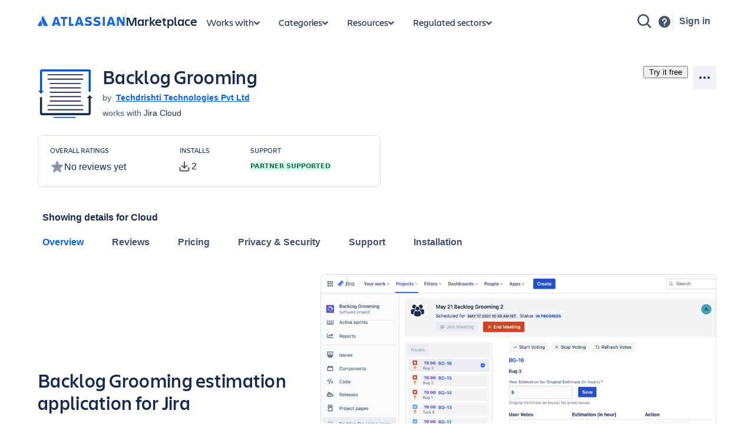

--- FILE ---
content_type: application/javascript
request_url: https://marketplace.atlassian.com/amkt-frontend-static/26096.d6a1f35805847086fdb5.js
body_size: 16791
content:
/*! For license information please see 26096.d6a1f35805847086fdb5.js.LICENSE.txt */
(self.webpackChunk_atlassian_amkt_frontend=self.webpackChunk_atlassian_amkt_frontend||[]).push([[26096],{334441:(e,t,r)=>{"use strict";t.A=void 0;var n=i(r(514041)),o=i(r(179697));function i(e){return e&&e.__esModule?e:{default:e}}const s=e=>n.default.createElement(o.default,Object.assign({name:"ApiIcon",dangerouslySetGlyph:'<path fill="currentcolor" fill-rule="evenodd" d="M.5 6a2 2 0 0 1 2-2h1a2 2 0 0 1 2 2v6H4V9.5H2V12H.5zM2 8h2V6a.5.5 0 0 0-.5-.5h-1A.5.5 0 0 0 2 6zm5-3.25A.75.75 0 0 1 7.75 4H10a2 2 0 0 1 2 2v1.5a2 2 0 0 1-2 2H8.5V12H7zM8.5 8H10a.5.5 0 0 0 .5-.5V6a.5.5 0 0 0-.5-.5H8.5zM15 4v8h-1.5V4z" clip-rule="evenodd"/>'},e));s.displayName="ApiIcon";t.A=s},125041:(e,t,r)=>{"use strict";t.A=void 0;var n=i(r(514041)),o=i(r(179697));function i(e){return e&&e.__esModule?e:{default:e}}const s=e=>n.default.createElement(o.default,Object.assign({name:"ChartBarIcon",dangerouslySetGlyph:'<path fill="currentcolor" d="M1 13V1h1.5v12a.5.5 0 0 0 .5.5h12V15H3a2 2 0 0 1-2-2"/><path fill="currentcolor" d="m5.25 8.5.077.004A.75.75 0 0 1 6 9.25v2.5a.75.75 0 0 1-.75.75h-1a.75.75 0 0 1-.75-.75v-2.5a.75.75 0 0 1 .75-.75zm4-3.5a.75.75 0 0 1 .75.75v6a.75.75 0 0 1-.75.75h-1a.75.75 0 0 1-.75-.75v-6A.75.75 0 0 1 8.25 5zm4-3a.75.75 0 0 1 .75.75v9a.75.75 0 0 1-.75.75h-1a.75.75 0 0 1-.75-.75v-9a.75.75 0 0 1 .75-.75z"/>'},e));s.displayName="ChartBarIcon";t.A=s},795486:(e,t,r)=>{"use strict";t.A=void 0;var n=i(r(514041)),o=i(r(179697));function i(e){return e&&e.__esModule?e:{default:e}}const s=e=>n.default.createElement(o.default,Object.assign({name:"ChevronUpIcon",dangerouslySetGlyph:'<path fill="currentcolor" d="m14.53 9.97-6-6a.75.75 0 0 0-1.004-.052l-.056.052-6 6 1.06 1.06L8 5.56l5.47 5.47z"/>'},e));s.displayName="ChevronUpIcon";t.A=s},34686:(e,t,r)=>{"use strict";t.A=void 0;var n=i(r(514041)),o=i(r(179697));function i(e){return e&&e.__esModule?e:{default:e}}const s=e=>n.default.createElement(o.default,Object.assign({name:"DataFlowIcon",dangerouslySetGlyph:'<path fill="currentcolor" fill-rule="evenodd" d="M13.75 1.5a.75.75 0 1 0 0 1.5.75.75 0 0 0 0-1.5m-2.122 0a2.251 2.251 0 1 1 0 1.5H9.563C8.976 3 8.5 3.476 8.5 4.063V7.25h3.128a2.251 2.251 0 1 1 0 1.5H8.5v3.188c0 .586.476 1.062 1.063 1.062h2.065a2.251 2.251 0 1 1 0 1.5H9.563A2.563 2.563 0 0 1 7 11.938V8.75H4.372a2.25 2.25 0 1 1 0-1.5H7V4.063A2.56 2.56 0 0 1 9.563 1.5zM2.25 7.25a.75.75 0 1 0 0 1.5.75.75 0 0 0 0-1.5m11.5 0a.75.75 0 1 0 0 1.5.75.75 0 0 0 0-1.5m0 5.75a.75.75 0 1 0 0 1.5.75.75 0 0 0 0-1.5" clip-rule="evenodd"/>'},e));s.displayName="DataFlowIcon";t.A=s},433988:(e,t,r)=>{"use strict";t.A=void 0;var n=i(r(514041)),o=i(r(179697));function i(e){return e&&e.__esModule?e:{default:e}}const s=e=>n.default.createElement(o.default,Object.assign({name:"GlobeIcon",dangerouslySetGlyph:'<path fill="currentcolor" fill-rule="evenodd" d="M1.543 7.25h2.722c.073-1.784.403-3.413.92-4.663q.123-.294.26-.566A6.5 6.5 0 0 0 1.544 7.25M8 0a8 8 0 1 0 0 16A8 8 0 0 0 8 0m0 1.5c-.151 0-.364.07-.632.344-.27.276-.547.714-.796 1.316-.432 1.043-.733 2.47-.805 4.09h4.466c-.072-1.62-.373-3.047-.805-4.09-.249-.602-.526-1.04-.796-1.316C8.364 1.571 8.15 1.5 8 1.5m3.735 5.75c-.073-1.784-.403-3.413-.92-4.663a8 8 0 0 0-.26-.566 6.5 6.5 0 0 1 3.902 5.229zm-1.502 1.5H5.767c.072 1.62.373 3.047.805 4.09.249.602.526 1.04.796 1.316.268.273.481.344.632.344s.364-.07.632-.344c.27-.276.547-.714.796-1.316.432-1.043.733-2.47.805-4.09m.321 5.229q.14-.272.26-.566c.518-1.25.848-2.879.92-4.663h2.723a6.5 6.5 0 0 1-3.903 5.229m-5.108 0q-.14-.272-.26-.566c-.518-1.25-.848-2.879-.92-4.663H1.542a6.5 6.5 0 0 0 3.903 5.229" clip-rule="evenodd"/>'},e));s.displayName="GlobeIcon";t.A=s},840824:(e,t,r)=>{"use strict";t.A=void 0;var n=i(r(514041)),o=i(r(179697));function i(e){return e&&e.__esModule?e:{default:e}}const s=e=>n.default.createElement(o.default,Object.assign({name:"InformationCircleIcon",dangerouslySetGlyph:'<path fill="currentcolor" fill-rule="evenodd" d="M8 1.5a6.5 6.5 0 1 0 0 13 6.5 6.5 0 0 0 0-13M0 8a8 8 0 1 1 16 0A8 8 0 0 1 0 8m7.25.25H6.5v-1.5H8a.75.75 0 0 1 .75.75v5h-1.5z" clip-rule="evenodd"/><path fill="currentcolor" d="M9 4.5a1 1 0 1 1-2 0 1 1 0 0 1 2 0"/>'},e));s.displayName="InformationCircleIcon";t.A=s},912629:(e,t,r)=>{"use strict";t.A=void 0;var n=i(r(514041)),o=i(r(179697));function i(e){return e&&e.__esModule?e:{default:e}}const s=e=>n.default.createElement(o.default,Object.assign({name:"LinkExternalIcon",dangerouslySetGlyph:'<path fill="currentcolor" fill-rule="evenodd" d="M3 2.5a.5.5 0 0 0-.5.5v10a.5.5 0 0 0 .5.5h10a.5.5 0 0 0 .5-.5v-3H15v3a2 2 0 0 1-2 2H3a2 2 0 0 1-2-2V3a2 2 0 0 1 2-2h3v1.5zM10 1h4.25a.75.75 0 0 1 .75.75V6h-1.5V3.56L7.53 9.53 6.47 8.47l5.97-5.97H10z" clip-rule="evenodd"/>'},e));s.displayName="LinkExternalIcon";t.A=s},475153:(e,t,r)=>{"use strict";t.A=void 0;var n=i(r(514041)),o=i(r(179697));function i(e){return e&&e.__esModule?e:{default:e}}const s=e=>n.default.createElement(o.default,Object.assign({name:"WarningIcon",dangerouslySetGlyph:'<path fill="currentcolor" fill-rule="evenodd" d="M6.242 1.169c.757-1.396 2.76-1.396 3.516 0l5.9 10.878C16.381 13.379 15.416 15 13.9 15H2.1C.584 15-.38 13.38.342 12.047zM7.25 9.5v-5h1.5v5zM8 12.75a1 1 0 1 0 0-2 1 1 0 0 0 0 2" clip-rule="evenodd"/>'},e));s.displayName="WarningIcon";t.A=s},128087:(e,t,r)=>{"use strict";t.A=void 0;var n,o=(n=r(514041))&&n.__esModule?n:{default:n},i=r(564671);const s=e=>o.default.createElement(i.Icon,Object.assign({dangerouslySetGlyph:'<svg width="24" height="24" viewBox="0 0 24 24" role="presentation"><path fill="currentcolor" fill-rule="evenodd" d="M12 4c-4.412 0-8 3.588-8 8s3.588 8 8 8 8-3.588 8-8-3.588-8-8-8m0 14.222A6.23 6.23 0 0 1 5.778 12 6.23 6.23 0 0 1 12 5.778 6.23 6.23 0 0 1 18.222 12 6.23 6.23 0 0 1 12 18.222m.889-6.59V8.448c0-.489-.4-.889-.889-.889s-.889.4-.889.89v3.555c0 .248.103.471.268.633l2.195 2.194a.89.89 0 0 0 1.257 0 .89.89 0 0 0 0-1.256z"/></svg>'},e));s.displayName="EmojiFrequentIcon";t.A=s},910864:(e,t,r)=>{"use strict";t.A=void 0;var n,o=(n=r(514041))&&n.__esModule?n:{default:n},i=r(564671);const s=e=>o.default.createElement(i.Icon,Object.assign({dangerouslySetGlyph:'<svg width="24" height="24" viewBox="0 0 24 24" role="presentation"><path fill="currentcolor" fill-rule="evenodd" d="M7 2a2 2 0 0 0-2 2v16a2 2 0 0 0 2 2h10a2 2 0 0 0 2-2V4a2 2 0 0 0-2-2zm10 2H7v13h10zm-3 15h-4v1h4z" clip-rule="evenodd"/></svg>'},e));s.displayName="MobileIcon";t.A=s},572974:(e,t,r)=>{"use strict";r.r(t),r.d(t,{default:()=>n});const n={"admin-hub-focused-task.close.confirm.text":"When you close this window, we don't save your progress. Are you sure you want to continue?","admin-hub-focused-task.close.drawer.button":"Close","admin-hub-focused-task.default.back.button.text":"Back","admin-hub-focused-task.default.next.button.text":"Next","admin-hub-focused-task.error.header":"We're not sure what went wrong","admin-hub-focused-task.progress.tracker":"Progress tracker"}},968132:(e,t,r)=>{"use strict";r.d(t,{A:()=>q});var n=r(514041),o=r(924652),i=r(186023),s=r(421050),a=r(572974);const l={cs:()=>r.e(60341).then(r.bind(r,80803)),da:()=>r.e(73318).then(r.bind(r,404630)),de:()=>r.e(70658).then(r.bind(r,604234)),"en-GB":()=>r.e(19054).then(r.bind(r,978640)),"en-ZZ":()=>r.e(665).then(r.bind(r,334925)),en:()=>Promise.resolve().then(r.bind(r,572974)),es:()=>r.e(59567).then(r.bind(r,363321)),fi:()=>r.e(86804).then(r.bind(r,276032)),fr:()=>r.e(26279).then(r.bind(r,805457)),hu:()=>r.e(48822).then(r.bind(r,461134)),it:()=>r.e(94132).then(r.bind(r,359040)),ja:()=>r.e(69880).then(r.bind(r,870452)),ko:()=>r.e(27921).then(r.bind(r,849511)),nb:()=>r.e(91039).then(r.bind(r,695353)),nl:()=>r.e(16657).then(r.bind(r,213595)),pl:()=>r.e(88367).then(r.bind(r,701501)),"pt-BR":()=>r.e(92430).then(r.bind(r,150836)),ru:()=>r.e(89044).then(r.bind(r,739984)),sv:()=>r.e(90264).then(r.bind(r,955808)),th:()=>r.e(83815).then(r.bind(r,835821)),tr:()=>r.e(57149).then(r.bind(r,856371)),uk:()=>r.e(83287).then(r.bind(r,129793)),vi:()=>r.e(11076).then(r.bind(r,120784)),zh_TW:()=>r.e(74239).then(r.bind(r,901407)),zh:()=>r.e(97065).then(r.bind(r,367971))},c=async e=>{try{var t,r;const n=e in l?e:e.split(/[-_]/)[0]||"",o=await(null===(t=l[n])||void 0===t?void 0:t.call(l));return null!==(r=null==o?void 0:o.default)&&void 0!==r?r:a.default}catch(e){}return a.default},u=({children:e})=>n.createElement(s.A,{defaultMessages:a.default,loaderFn:c},e);var p=r(817475),d=r(962150),h=r(414711),f=r(200660);const m=(0,r(446746).YK)({errorHeader:{id:"admin-hub-focused-task.error.header",defaultMessage:"We're not sure what went wrong",description:"The header text to show on a step with an error."},closeDrawerButton:{id:"admin-hub-focused-task.close.drawer.button",defaultMessage:"Close",description:"The label for the close drawer button"},progressTracker:{id:"admin-hub-focused-task.progress.tracker",defaultMessage:"Progress tracker",description:"The aria-label for the progress tracker"},defaultBackButtonText:{id:"admin-hub-focused-task.default.back.button.text",defaultMessage:"Back",description:"The text for the back button"},defaultNextButtonText:{id:"admin-hub-focused-task.default.next.button.text",defaultMessage:"Next",description:"The text for the next button"},closeConfirmText:{id:"admin-hub-focused-task.close.confirm.text",defaultMessage:"When you close this window, we don't save your progress. Are you sure you want to continue?",description:"When the user closes the focused task, show this message if they have inputed values."}});var g=r(519445),v=r.n(g),y=r(256627);const b=y.default.div({width:"100%",height:"100%",display:"flex",alignItems:"center",justifyContent:"center"}),w=({errorContent:e,testId:t})=>{const{formatMessage:r}=(0,h.A)(),o={testId:`${t}-error`,header:r(m.errorHeader),imageUrl:v()};return n.createElement(b,null,e?n.createElement(f.A,(0,d.A)({testId:o.testId},e)):n.createElement(f.A,o))},x=y.default.div({width:"100%",height:"100%",display:"flex",alignItems:"center",justifyContent:"center"}),I=y.default.div((e=>({opacity:e.submitting?"50%":"inherit",pointerEvents:e.submitting?"none":"inherit",cursor:e.submitting?"not-allowed":"inherit"}))),M=({isFetchLoading:e,hasError:t,isSubmissionLoading:r,content:o,errorContent:i,testId:s})=>e?n.createElement(x,null,n.createElement(p.A,{size:"xlarge",testId:`${s}-fetch-spinner`})):t&&!r?n.createElement(w,{errorContent:i,testId:s}):n.createElement(I,{"data-testid":`${s}-blanket`,submitting:!!r},o);var E=r(963197);const A=({backButtonOnClick:e,backButtonAppearance:t,isSubmissionLoading:r,backButtonText:o,testId:i})=>{const{formatMessage:s}=(0,h.A)();return n.createElement(E.A,{testId:`${i}-footer-back-button`,onClick:e,appearance:t,isDisabled:r},o||s(m.defaultBackButtonText))},k=({extraButtonOnClick:e,extraButtonAppearance:t,isExtraButtonDisabled:r,isSubmissionLoading:o,extraButtonText:i,testId:s})=>n.createElement(E.A,{testId:`${s}-footer-extra-button`,onClick:e,appearance:t,isDisabled:r||o},i),S=({nextButtonOnClick:e,nextButtonAppearance:t,isNextButtonDisabled:r,isSubmissionLoading:o,nextButtonText:i,testId:s})=>{const{formatMessage:a}=(0,h.A)();return n.createElement(E.A,{testId:`${s}-footer-next-button`,onClick:e,appearance:t||"primary",type:"button",isDisabled:r||o,isLoading:o},i||a(m.defaultNextButtonText))},j=({formId:e,nextButtonOnClick:t,nextButtonAppearance:r,isNextButtonDisabled:o,isSubmissionLoading:i,nextButtonText:s,testId:a})=>{const{formatMessage:l}=(0,h.A)();return n.createElement(E.A,{testId:`${a}-footer-submit-button`,onClick:async r=>{r.preventDefault();const n=document.getElementById(e||"");n&&await new Promise((e=>{null==n||n.addEventListener("submit",e,{once:!0}),n.requestSubmit()})),null==t||t()},appearance:r||"primary",form:e,type:"submit",isDisabled:o||i,isLoading:i},s||l(m.defaultNextButtonText))},C={medium:"680px",large:"832px",xlarge:"1048px",full:"none"},N=y.default.div({flexShrink:0,"> button":{marginRight:"var(--ds-space-100, 8px)"},"> button:last-child":{marginRight:0}}),T=y.default.div({font:'var(--ds-font-body, normal 400 14px/20px ui-sans-serif, -apple-system, BlinkMacSystemFont, "Segoe UI", Ubuntu, "Helvetica Neue", sans-serif)',color:"var(--ds-text, #172B4D)",fontWeight:"var(--ds-font-weight-semibold, 600)",whiteSpace:"nowrap",overflow:"hidden",textOverflow:"ellipsis",alignSelf:"center"}),D=y.default.div`
	display: flex;
	justify-content: space-between;
	align-items: center;
	flex-flow: row nowrap;
	gap: ${"var(--ds-space-100, 8px)"};
	width: 100%;
	padding: ${"var(--ds-space-200, 16px)"} ${"var(--ds-space-800, 64px)"};
	box-sizing: border-box;
	flex-shrink: 0;
	margin: 0 auto 0 auto;
	max-width: ${({contentSize:e})=>C[e]};

	@media (max-width: 479px) {
		flex-flow: column nowrap;
	}
`,_=y.default.hr({border:0,margin:0,width:"100%",borderBottom:"2px solid var(--ds-border, #091E4224)"}),R=({currentStepConfig:e,testId:t,contentSize:r,currentStep:o})=>{const{formId:i,nextButtonOnClick:s,extraButtonOnClick:a,footerInfoText:l,backButtonOnClick:c,isSubmissionLoading:u,backButtonText:p,backButtonAppearance:d,extraButtonText:h,extraButtonAppearance:f,isExtraButtonDisabled:m,nextButtonText:g,nextButtonAppearance:v,isNextButtonDisabled:y}=e,[b,w]=(0,n.useState)(o),[x,I]=(0,n.useState)(!1);return(0,n.useEffect)((()=>{I(o===b),w(o)}),[o,b]),n.createElement(n.Fragment,null,n.createElement(_,{"data-testid":`${t}-footer-divider`,role:"presentation"}),n.createElement(D,{"data-testid":`${t}-footer`,contentSize:r},n.createElement(T,{"data-testid":`${t}-footer-info-text`,role:x?"status":void 0,"aria-atomic":x?"true":void 0},l),n.createElement(N,null,c&&n.createElement(A,{backButtonOnClick:c,isSubmissionLoading:u,backButtonText:p,backButtonAppearance:d,testId:t}),a&&n.createElement(k,{extraButtonText:h,extraButtonOnClick:a,extraButtonAppearance:f,isExtraButtonDisabled:m,isSubmissionLoading:u,testId:t}),!!s&&!i&&n.createElement(S,{nextButtonText:g,nextButtonOnClick:s,nextButtonAppearance:v,isNextButtonDisabled:y,isSubmissionLoading:u,testId:t}),!!i&&n.createElement(j,{nextButtonText:g,nextButtonOnClick:s,nextButtonAppearance:v,isNextButtonDisabled:y,isSubmissionLoading:u,formId:i,testId:t}))))};var B=r(548762),L=r(479403);const z=y.default.button({width:"var(--ds-space-500, 40px)",height:"var(--ds-space-500, 40px)",marginTop:"var(--ds-space-300, 24px)",marginLeft:"var(--ds-space-200, 16px)",padding:0,alignItems:"center",justifyContent:"center",background:0,border:0,borderRadius:"50%",color:"inherit",cursor:"pointer",font:'var(--ds-font-body, normal 400 14px/20px ui-sans-serif, -apple-system, BlinkMacSystemFont, "Segoe UI", Ubuntu, "Helvetica Neue", sans-serif)',"&:hover":{backgroundColor:"var(--ds-background-neutral-subtle-hovered, #091E420F)"},"&:active":{backgroundColor:"var(--ds-background-neutral-subtle-pressed, #091E4224)",outline:0}}),O=y.default.div((e=>({display:"flex",width:"100%",borderBottom:e.showDivider?"2px solid var(--ds-border, #091E4224)":"none",justifyContent:e.showDivider?"unset":"space-between"}))),P=y.default.div({flexGrow:1,marginBottom:"var(--ds-space-500, 40px)",paddingRight:"var(--ds-space-600, 48px)"}),G=y.default.div({marginTop:"var(--ds-space-300, 24px)",marginRight:"var(--ds-space-200, 16px)"}),U=e=>{const{testId:t,currentStep:r,steps:o,shouldShowHeader:i,handleDrawerOnClose:s,headerRightContent:a}=e,{formatMessage:l}=(0,h.A)();(0,n.useEffect)((()=>{c()}),[]);const c=()=>{o.forEach(((e,t,r)=>{const n=r[t-1],o=r[t+1];if(void 0!==n&&void 0!==o&&"information"===e.type&&"progress"===n.type&&"progress"===o.type)throw new Error("Information steps must not exist between regular steps. Move it to the beginning or the end of the stack.")}))};return n.createElement(O,{showDivider:i},n.createElement(z,{onClick:()=>s(),"data-testid":`${t}-close-drawer-button`},n.createElement(B.A,{color:"currentColor",LEGACY_size:"medium",spacing:"spacious",label:l(m.closeDrawerButton)})),i&&n.createElement(P,null,n.createElement(L.A,{testId:`${t}-progress-tracker`,items:(e=>{let t=0;for(let r=0;r<e.length&&"information"===e[r].type;r++)t++;const n=e.some((e=>e.isFetchLoading||e.isSubmissionLoading));return e.filter((e=>"progress"===e.type)).map(((e,o)=>{const i=r-t;return{id:e.id,label:e.label,noLink:!e.href&&void 0===e.progressStepOnClick,href:e.href||"",onClick:e.progressStepOnClick,status:n&&i>o?"disabled":o===i?"current":o<i?"visited":"unvisited",percentageComplete:i>o?100:0}}))})(o),label:l(m.progressTracker)})),a?n.createElement(G,null,a):null)},V=y.default.div({flexGrow:1,display:"flex",height:"100%",flexDirection:"column",boxSizing:"border-box",overflow:"auto"}),H=y.default.div({display:"flex",height:"100%",boxSizing:"border-box"}),F=y.default.div`
	flex: 1 1 0%;
	overflow-y: scroll;
`,W=y.default.div`
	margin: 0 auto;
	box-sizing: border-box;
	padding: ${"var(--ds-space-800, 64px)"} ${"var(--ds-space-800, 64px)"} ${"var(--ds-space-400, 32px)"}
		${"var(--ds-space-800, 64px)"};
	max-width: ${({contentSize:e})=>C[e]};
`,Y="_19pkze3t",$=({testId:e="focused-task",currentStep:t,isOpen:r,steps:s,onClose:a,onCloseComplete:l,onOpenComplete:c,headerRightContent:u,rightContent:p,zIndex:d,ariaLabel:h,titleId:f})=>{const m=s[t],{content:g,isSubmissionLoading:v,isFetchLoading:y,errorContent:b,hasError:w,formId:x,backButtonOnClick:I,nextButtonOnClick:E,type:A}=m,k=()=>{a&&a()},S="progress"===A,j=!(w||y||!I&&!E&&!x),C=m.contentSize||"medium";return n.createElement(o._,{testId:e,zIndex:d,width:"full",isOpen:r,onClose:()=>k(),onOpenComplete:c,onCloseComplete:l,label:h,titleId:f},n.createElement(i.z,{xcss:Y},n.createElement(H,null,n.createElement(V,null,n.createElement(U,{testId:e,steps:s,currentStep:t,shouldShowHeader:S,handleDrawerOnClose:k,headerRightContent:u}),n.createElement(F,null,n.createElement(W,{"data-testid":`${e}-content`,contentSize:C},n.createElement(M,{isFetchLoading:y,hasError:w,isSubmissionLoading:v,content:g,errorContent:b,testId:e}))),j&&n.createElement(R,{contentSize:C,currentStepConfig:m,testId:e,currentStep:t})),p)))},q=e=>n.createElement(u,null,n.createElement($,e))},344618:e=>{function t(){return e.exports=t=Object.assign?Object.assign.bind():function(e){for(var t=1;t<arguments.length;t++){var r=arguments[t];for(var n in r)({}).hasOwnProperty.call(r,n)&&(e[n]=r[n])}return e},e.exports.__esModule=!0,e.exports.default=e.exports,t.apply(null,arguments)}e.exports=t,e.exports.__esModule=!0,e.exports.default=e.exports},293042:(e,t,r)=>{"use strict";r.r(t),r.d(t,{default:()=>i});var n=r(334556),o=/^((children|dangerouslySetInnerHTML|key|ref|autoFocus|defaultValue|defaultChecked|innerHTML|suppressContentEditableWarning|suppressHydrationWarning|valueLink|abbr|accept|acceptCharset|accessKey|action|allow|allowUserMedia|allowPaymentRequest|allowFullScreen|allowTransparency|alt|async|autoComplete|autoPlay|capture|cellPadding|cellSpacing|challenge|charSet|checked|cite|classID|className|cols|colSpan|content|contentEditable|contextMenu|controls|controlsList|coords|crossOrigin|data|dateTime|decoding|default|defer|dir|disabled|disablePictureInPicture|disableRemotePlayback|download|draggable|encType|enterKeyHint|form|formAction|formEncType|formMethod|formNoValidate|formTarget|frameBorder|headers|height|hidden|high|href|hrefLang|htmlFor|httpEquiv|id|inputMode|integrity|is|keyParams|keyType|kind|label|lang|list|loading|loop|low|marginHeight|marginWidth|max|maxLength|media|mediaGroup|method|min|minLength|multiple|muted|name|nonce|noValidate|open|optimum|pattern|placeholder|playsInline|poster|preload|profile|radioGroup|readOnly|referrerPolicy|rel|required|reversed|role|rows|rowSpan|sandbox|scope|scoped|scrolling|seamless|selected|shape|size|sizes|slot|span|spellCheck|src|srcDoc|srcLang|srcSet|start|step|style|summary|tabIndex|target|title|translate|type|useMap|value|width|wmode|wrap|about|datatype|inlist|prefix|property|resource|typeof|vocab|autoCapitalize|autoCorrect|autoSave|color|incremental|fallback|inert|itemProp|itemScope|itemType|itemID|itemRef|on|option|results|security|unselectable|accentHeight|accumulate|additive|alignmentBaseline|allowReorder|alphabetic|amplitude|arabicForm|ascent|attributeName|attributeType|autoReverse|azimuth|baseFrequency|baselineShift|baseProfile|bbox|begin|bias|by|calcMode|capHeight|clip|clipPathUnits|clipPath|clipRule|colorInterpolation|colorInterpolationFilters|colorProfile|colorRendering|contentScriptType|contentStyleType|cursor|cx|cy|d|decelerate|descent|diffuseConstant|direction|display|divisor|dominantBaseline|dur|dx|dy|edgeMode|elevation|enableBackground|end|exponent|externalResourcesRequired|fill|fillOpacity|fillRule|filter|filterRes|filterUnits|floodColor|floodOpacity|focusable|fontFamily|fontSize|fontSizeAdjust|fontStretch|fontStyle|fontVariant|fontWeight|format|from|fr|fx|fy|g1|g2|glyphName|glyphOrientationHorizontal|glyphOrientationVertical|glyphRef|gradientTransform|gradientUnits|hanging|horizAdvX|horizOriginX|ideographic|imageRendering|in|in2|intercept|k|k1|k2|k3|k4|kernelMatrix|kernelUnitLength|kerning|keyPoints|keySplines|keyTimes|lengthAdjust|letterSpacing|lightingColor|limitingConeAngle|local|markerEnd|markerMid|markerStart|markerHeight|markerUnits|markerWidth|mask|maskContentUnits|maskUnits|mathematical|mode|numOctaves|offset|opacity|operator|order|orient|orientation|origin|overflow|overlinePosition|overlineThickness|panose1|paintOrder|pathLength|patternContentUnits|patternTransform|patternUnits|pointerEvents|points|pointsAtX|pointsAtY|pointsAtZ|preserveAlpha|preserveAspectRatio|primitiveUnits|r|radius|refX|refY|renderingIntent|repeatCount|repeatDur|requiredExtensions|requiredFeatures|restart|result|rotate|rx|ry|scale|seed|shapeRendering|slope|spacing|specularConstant|specularExponent|speed|spreadMethod|startOffset|stdDeviation|stemh|stemv|stitchTiles|stopColor|stopOpacity|strikethroughPosition|strikethroughThickness|string|stroke|strokeDasharray|strokeDashoffset|strokeLinecap|strokeLinejoin|strokeMiterlimit|strokeOpacity|strokeWidth|surfaceScale|systemLanguage|tableValues|targetX|targetY|textAnchor|textDecoration|textRendering|textLength|to|transform|u1|u2|underlinePosition|underlineThickness|unicode|unicodeBidi|unicodeRange|unitsPerEm|vAlphabetic|vHanging|vIdeographic|vMathematical|values|vectorEffect|version|vertAdvY|vertOriginX|vertOriginY|viewBox|viewTarget|visibility|widths|wordSpacing|writingMode|x|xHeight|x1|x2|xChannelSelector|xlinkActuate|xlinkArcrole|xlinkHref|xlinkRole|xlinkShow|xlinkTitle|xlinkType|xmlBase|xmlns|xmlnsXlink|xmlLang|xmlSpace|y|y1|y2|yChannelSelector|z|zoomAndPan|for|class|autofocus)|(([Dd][Aa][Tt][Aa]|[Aa][Rr][Ii][Aa]|x)-.*))$/,i=(0,n.A)((function(e){return o.test(e)||111===e.charCodeAt(0)&&110===e.charCodeAt(1)&&e.charCodeAt(2)<91}))},53226:(e,t,r)=>{"use strict";r.d(t,{A:()=>s});var n=r(668e3),o=r(483825),i=r(339149);function s(e,t,r){var s=(0,i.A)(e,r),a=new Date(s.getUTCFullYear(),s.getUTCMonth(),s.getUTCDate(),s.getUTCHours(),s.getUTCMinutes(),s.getUTCSeconds(),s.getUTCMilliseconds()),l=(0,n.A)(t,a);return l?(0,o.A)(a,l):a}},560321:(e,t,r)=>{"use strict";r.d(t,{A:()=>s});var n=r(95286),o=r(361906),i=r(981092);function s(e,t){var r,s;(0,i.A)(1,arguments);var a=(0,n.default)(e);if(isNaN(a.getTime()))throw new RangeError("Invalid time value");var l=String(null!==(r=null==t?void 0:t.format)&&void 0!==r?r:"extended"),c=String(null!==(s=null==t?void 0:t.representation)&&void 0!==s?s:"complete");if("extended"!==l&&"basic"!==l)throw new RangeError("format must be 'extended' or 'basic'");if("date"!==c&&"time"!==c&&"complete"!==c)throw new RangeError("representation must be 'date', 'time', or 'complete'");var u="",p="",d="extended"===l?"-":"",h="extended"===l?":":"";if("time"!==c){var f=(0,o.A)(a.getDate(),2),m=(0,o.A)(a.getMonth()+1,2),g=(0,o.A)(a.getFullYear(),4);u="".concat(g).concat(d).concat(m).concat(d).concat(f)}if("date"!==c){var v=a.getTimezoneOffset();if(0!==v){var y=Math.abs(v),b=(0,o.A)(Math.floor(y/60),2),w=(0,o.A)(y%60,2);p="".concat(v<0?"+":"-").concat(b,":").concat(w)}else p="Z";var x=""===u?"":"T",I=[(0,o.A)(a.getHours(),2),(0,o.A)(a.getMinutes(),2),(0,o.A)(a.getSeconds(),2)].join(h);u="".concat(u).concat(x).concat(I).concat(p)}return u}},165540:(e,t,r)=>{"use strict";r.d(t,{Ay:()=>E});const n={},o=e=>"undefined"!=typeof self&&self&&e in self?self:"undefined"!=typeof window&&window&&e in window?window:void 0!==r.g&&r.g&&e in r.g?r.g:"undefined"!=typeof globalThis&&globalThis?globalThis:void 0,i=["Headers","Request","Response","ReadableStream","fetch","AbortController","FormData"];for(const e of i)Object.defineProperty(n,e,{get(){const t=o(e),r=t&&t[e];return"function"==typeof r?r.bind(t):r}});const s=e=>null!==e&&"object"==typeof e,a="function"==typeof n.AbortController,l="function"==typeof n.ReadableStream,c=(...e)=>{let t={};for(const r of e)if(Array.isArray(r))Array.isArray(t)||(t=[]),t=[...t,...r];else if(s(r))for(let[e,n]of Object.entries(r))s(n)&&Reflect.has(t,e)&&(n=c(t[e],n)),t={...t,[e]:n};return t},u=["get","post","put","patch","head","delete"],p={json:"application/json",text:"text/*",formData:"multipart/form-data",arrayBuffer:"*/*",blob:"*/*"},d=[413,429,503],h=Symbol("stop");class f extends Error{constructor(e){super(e.statusText),this.name="HTTPError",this.response=e}}class m extends Error{constructor(){super("Request timed out"),this.name="TimeoutError"}}const g=e=>new Promise((t=>setTimeout(t,e))),v=e=>u.includes(e)?e.toUpperCase():e,y={limit:2,methods:["get","put","head","delete","options","trace"],statusCodes:[408,413,429,500,502,503,504],afterStatusCodes:d},b=(e={})=>{if("number"==typeof e)return{...y,limit:e};if(e.methods&&!Array.isArray(e.methods))throw new Error("retry.methods must be an array");if(e.statusCodes&&!Array.isArray(e.statusCodes))throw new Error("retry.statusCodes must be an array");return{...y,...e,afterStatusCodes:d}},w=2147483647;class x{constructor(e,t={}){if(this._retryCount=0,this._input=e,this._options={credentials:this._input.credentials||"same-origin",...t,hooks:c({beforeRequest:[],beforeRetry:[],afterResponse:[]},t.hooks),method:v(t.method||this._input.method),prefixUrl:String(t.prefixUrl||""),retry:b(t.retry),throwHttpErrors:!1!==t.throwHttpErrors,timeout:void 0===t.timeout?1e4:t.timeout},"string"!=typeof this._input&&!(this._input instanceof URL||this._input instanceof n.Request))throw new TypeError("`input` must be a string, URL, or Request");if(this._options.prefixUrl&&"string"==typeof this._input){if(this._input.startsWith("/"))throw new Error("`input` must not begin with a slash when using `prefixUrl`");this._options.prefixUrl.endsWith("/")||(this._options.prefixUrl+="/"),this._input=this._options.prefixUrl+this._input}if(a&&(this.abortController=new n.AbortController,this._options.signal&&(this._options.signal.addEventListener("abort",(()=>{this.abortController.abort()})),this._options.signal=this.abortController.signal)),this.request=new n.Request(this._input,this._options),this._options.searchParams){const e=new URL(this.request.url);e.search=new URLSearchParams(this._options.searchParams),this.request=new n.Request(new n.Request(e,this.request),this._options)}this._options.json&&(this._options.body=JSON.stringify(this._options.json),this.request.headers.set("content-type","application/json"),this.request=new n.Request(this.request,{body:this._options.body}));const r=async()=>{if(this._options.timeout>w)throw new RangeError("The `timeout` option cannot be greater than 2147483647");await g(1);let e=await this._fetch();for(const t of this._options.hooks.afterResponse){const r=await t(this.request,this._options,e.clone());r instanceof n.Response&&(e=r)}if(!e.ok&&this._options.throwHttpErrors)throw new f(e);if(this._options.onDownloadProgress){if("function"!=typeof this._options.onDownloadProgress)throw new TypeError("The `onDownloadProgress` option must be a function");if(!l)throw new Error("Streams are not supported in your environment. `ReadableStream` is missing.");return this._stream(e.clone(),this._options.onDownloadProgress)}return e},o=this._options.retry.methods.includes(this.request.method.toLowerCase())?this._retry(r):r();for(const[e,t]of Object.entries(p))o[e]=async()=>{this.request.headers.set("accept",this.request.headers.get("accept")||t);const r=(await o).clone();return"json"===e&&204===r.status?"":r[e]()};return o}_calculateRetryDelay(e){if(this._retryCount++,this._retryCount<this._options.retry.limit&&!(e instanceof m)){if(e instanceof f){if(!this._options.retry.statusCodes.includes(e.response.status))return 0;const t=e.response.headers.get("Retry-After");if(t&&this._options.retry.afterStatusCodes.includes(e.response.status)){let e=Number(t);return Number.isNaN(e)?e=Date.parse(t)-Date.now():e*=1e3,void 0!==this._options.retry.maxRetryAfter&&e>this._options.retry.maxRetryAfter?0:e}if(413===e.response.status)return 0}return.3*2**(this._retryCount-1)*1e3}return 0}async _retry(e){try{return await e()}catch(t){const r=Math.min(this._calculateRetryDelay(t),w);if(0!==r&&this._retryCount>0){await g(r);for(const e of this._options.hooks.beforeRetry){if(await e(this.request,this._options,t,this._retryCount)===h)return}return this._retry(e)}if(this._options.throwHttpErrors)throw t}}async _fetch(){for(const e of this._options.hooks.beforeRequest){const t=await e(this.request,this._options);if(t instanceof Request){this.request=t;break}if(t instanceof Response)return t}return!1===this._options.timeout?n.fetch(this.request):(e=n.fetch(this.request),t=this._options.timeout,r=this.abortController,new Promise(((n,o)=>{const i=setTimeout((()=>{r&&r.abort(),o(new m)}),t);e.then(n).catch(o).then((()=>{clearTimeout(i)}))})));var e,t,r}_stream(e,t){const r=Number(e.headers.get("content-length"))||0;let o=0;return new n.Response(new n.ReadableStream({start(n){const i=e.body.getReader();t&&t({percent:0,transferredBytes:0,totalBytes:r},new Uint8Array),async function e(){const{done:s,value:a}=await i.read();if(s)n.close();else{if(t){o+=a.byteLength;t({percent:0===r?0:o/r,transferredBytes:o,totalBytes:r},a)}n.enqueue(a),e()}}()}}))}}const I=(...e)=>{for(const t of e)if((!s(t)||Array.isArray(t))&&void 0!==t)throw new TypeError("The `options` argument must be an object");return c({},...e)},M=e=>{const t=(t,r)=>new x(t,I(e,r));for(const r of u)t[r]=(t,n)=>new x(t,I(e,n,{method:r}));return t.create=e=>M(I(e)),t.extend=t=>M(I(e,t)),t.stop=h,t},E=M()},77316:(e,t)=>{var r;t=e.exports=J,r="object"==typeof process&&{NODE_ENV:"production",RELEASE_VERSION:"73039",IS_E2E:!1,BFF_AGG_BRANCH:"",BFF_AGG_TUNNEL_URL:"",BFF_AGG_TUNNEL_FOR_SERVICE:"",BFF_AGG_TUNNEL_SERVICE_URL:""}.NODE_DEBUG&&/\bsemver\b/i.test({NODE_ENV:"production",RELEASE_VERSION:"73039",IS_E2E:!1,BFF_AGG_BRANCH:"",BFF_AGG_TUNNEL_URL:"",BFF_AGG_TUNNEL_FOR_SERVICE:"",BFF_AGG_TUNNEL_SERVICE_URL:""}.NODE_DEBUG)?function(){var e=Array.prototype.slice.call(arguments,0);e.unshift("SEMVER"),console.log.apply(console,e)}:function(){},t.SEMVER_SPEC_VERSION="2.0.0";var n=256,o=Number.MAX_SAFE_INTEGER||9007199254740991,i=n-6,s=t.re=[],a=t.safeRe=[],l=t.src=[],c=0,u="[a-zA-Z0-9-]",p=[["\\s",1],["\\d",n],[u,i]];function d(e){for(var t=0;t<p.length;t++){var r=p[t][0],n=p[t][1];e=e.split(r+"*").join(r+"{0,"+n+"}").split(r+"+").join(r+"{1,"+n+"}")}return e}var h=c++;l[h]="0|[1-9]\\d*";var f=c++;l[f]="\\d+";var m=c++;l[m]="\\d*[a-zA-Z-]"+u+"*";var g=c++;l[g]="("+l[h]+")\\.("+l[h]+")\\.("+l[h]+")";var v=c++;l[v]="("+l[f]+")\\.("+l[f]+")\\.("+l[f]+")";var y=c++;l[y]="(?:"+l[h]+"|"+l[m]+")";var b=c++;l[b]="(?:"+l[f]+"|"+l[m]+")";var w=c++;l[w]="(?:-("+l[y]+"(?:\\."+l[y]+")*))";var x=c++;l[x]="(?:-?("+l[b]+"(?:\\."+l[b]+")*))";var I=c++;l[I]=u+"+";var M=c++;l[M]="(?:\\+("+l[I]+"(?:\\."+l[I]+")*))";var E=c++,A="v?"+l[g]+l[w]+"?"+l[M]+"?";l[E]="^"+A+"$";var k="[v=\\s]*"+l[v]+l[x]+"?"+l[M]+"?",S=c++;l[S]="^"+k+"$";var j=c++;l[j]="((?:<|>)?=?)";var C=c++;l[C]=l[f]+"|x|X|\\*";var N=c++;l[N]=l[h]+"|x|X|\\*";var T=c++;l[T]="[v=\\s]*("+l[N]+")(?:\\.("+l[N]+")(?:\\.("+l[N]+")(?:"+l[w]+")?"+l[M]+"?)?)?";var D=c++;l[D]="[v=\\s]*("+l[C]+")(?:\\.("+l[C]+")(?:\\.("+l[C]+")(?:"+l[x]+")?"+l[M]+"?)?)?";var _=c++;l[_]="^"+l[j]+"\\s*"+l[T]+"$";var R=c++;l[R]="^"+l[j]+"\\s*"+l[D]+"$";var B=c++;l[B]="(?:^|[^\\d])(\\d{1,16})(?:\\.(\\d{1,16}))?(?:\\.(\\d{1,16}))?(?:$|[^\\d])";var L=c++;l[L]="(?:~>?)";var z=c++;l[z]="(\\s*)"+l[L]+"\\s+",s[z]=new RegExp(l[z],"g"),a[z]=new RegExp(d(l[z]),"g");var O=c++;l[O]="^"+l[L]+l[T]+"$";var P=c++;l[P]="^"+l[L]+l[D]+"$";var G=c++;l[G]="(?:\\^)";var U=c++;l[U]="(\\s*)"+l[G]+"\\s+",s[U]=new RegExp(l[U],"g"),a[U]=new RegExp(d(l[U]),"g");var V=c++;l[V]="^"+l[G]+l[T]+"$";var H=c++;l[H]="^"+l[G]+l[D]+"$";var F=c++;l[F]="^"+l[j]+"\\s*("+k+")$|^$";var W=c++;l[W]="^"+l[j]+"\\s*("+A+")$|^$";var Y=c++;l[Y]="(\\s*)"+l[j]+"\\s*("+k+"|"+l[T]+")",s[Y]=new RegExp(l[Y],"g"),a[Y]=new RegExp(d(l[Y]),"g");var $=c++;l[$]="^\\s*("+l[T]+")\\s+-\\s+("+l[T]+")\\s*$";var q=c++;l[q]="^\\s*("+l[D]+")\\s+-\\s+("+l[D]+")\\s*$";var Z=c++;l[Z]="(<|>)?=?\\s*\\*";for(var Q=0;Q<35;Q++)r(Q,l[Q]),s[Q]||(s[Q]=new RegExp(l[Q]),a[Q]=new RegExp(d(l[Q])));function X(e,t){if(t&&"object"==typeof t||(t={loose:!!t,includePrerelease:!1}),e instanceof J)return e;if("string"!=typeof e)return null;if(e.length>n)return null;if(!(t.loose?a[S]:a[E]).test(e))return null;try{return new J(e,t)}catch(e){return null}}function J(e,t){if(t&&"object"==typeof t||(t={loose:!!t,includePrerelease:!1}),e instanceof J){if(e.loose===t.loose)return e;e=e.version}else if("string"!=typeof e)throw new TypeError("Invalid Version: "+e);if(e.length>n)throw new TypeError("version is longer than "+n+" characters");if(!(this instanceof J))return new J(e,t);r("SemVer",e,t),this.options=t,this.loose=!!t.loose;var i=e.trim().match(t.loose?a[S]:a[E]);if(!i)throw new TypeError("Invalid Version: "+e);if(this.raw=e,this.major=+i[1],this.minor=+i[2],this.patch=+i[3],this.major>o||this.major<0)throw new TypeError("Invalid major version");if(this.minor>o||this.minor<0)throw new TypeError("Invalid minor version");if(this.patch>o||this.patch<0)throw new TypeError("Invalid patch version");i[4]?this.prerelease=i[4].split(".").map((function(e){if(/^[0-9]+$/.test(e)){var t=+e;if(t>=0&&t<o)return t}return e})):this.prerelease=[],this.build=i[5]?i[5].split("."):[],this.format()}t.parse=X,t.valid=function(e,t){var r=X(e,t);return r?r.version:null},t.clean=function(e,t){var r=X(e.trim().replace(/^[=v]+/,""),t);return r?r.version:null},t.SemVer=J,J.prototype.format=function(){return this.version=this.major+"."+this.minor+"."+this.patch,this.prerelease.length&&(this.version+="-"+this.prerelease.join(".")),this.version},J.prototype.toString=function(){return this.version},J.prototype.compare=function(e){return r("SemVer.compare",this.version,this.options,e),e instanceof J||(e=new J(e,this.options)),this.compareMain(e)||this.comparePre(e)},J.prototype.compareMain=function(e){return e instanceof J||(e=new J(e,this.options)),ee(this.major,e.major)||ee(this.minor,e.minor)||ee(this.patch,e.patch)},J.prototype.comparePre=function(e){if(e instanceof J||(e=new J(e,this.options)),this.prerelease.length&&!e.prerelease.length)return-1;if(!this.prerelease.length&&e.prerelease.length)return 1;if(!this.prerelease.length&&!e.prerelease.length)return 0;var t=0;do{var n=this.prerelease[t],o=e.prerelease[t];if(r("prerelease compare",t,n,o),void 0===n&&void 0===o)return 0;if(void 0===o)return 1;if(void 0===n)return-1;if(n!==o)return ee(n,o)}while(++t)},J.prototype.inc=function(e,t){switch(e){case"premajor":this.prerelease.length=0,this.patch=0,this.minor=0,this.major++,this.inc("pre",t);break;case"preminor":this.prerelease.length=0,this.patch=0,this.minor++,this.inc("pre",t);break;case"prepatch":this.prerelease.length=0,this.inc("patch",t),this.inc("pre",t);break;case"prerelease":0===this.prerelease.length&&this.inc("patch",t),this.inc("pre",t);break;case"major":0===this.minor&&0===this.patch&&0!==this.prerelease.length||this.major++,this.minor=0,this.patch=0,this.prerelease=[];break;case"minor":0===this.patch&&0!==this.prerelease.length||this.minor++,this.patch=0,this.prerelease=[];break;case"patch":0===this.prerelease.length&&this.patch++,this.prerelease=[];break;case"pre":if(0===this.prerelease.length)this.prerelease=[0];else{for(var r=this.prerelease.length;--r>=0;)"number"==typeof this.prerelease[r]&&(this.prerelease[r]++,r=-2);-1===r&&this.prerelease.push(0)}t&&(this.prerelease[0]===t?isNaN(this.prerelease[1])&&(this.prerelease=[t,0]):this.prerelease=[t,0]);break;default:throw new Error("invalid increment argument: "+e)}return this.format(),this.raw=this.version,this},t.inc=function(e,t,r,n){"string"==typeof r&&(n=r,r=void 0);try{return new J(e,r).inc(t,n).version}catch(e){return null}},t.diff=function(e,t){if(oe(e,t))return null;var r=X(e),n=X(t),o="";if(r.prerelease.length||n.prerelease.length){o="pre";var i="prerelease"}for(var s in r)if(("major"===s||"minor"===s||"patch"===s)&&r[s]!==n[s])return o+s;return i},t.compareIdentifiers=ee;var K=/^[0-9]+$/;function ee(e,t){var r=K.test(e),n=K.test(t);return r&&n&&(e=+e,t=+t),e===t?0:r&&!n?-1:n&&!r?1:e<t?-1:1}function te(e,t,r){return new J(e,r).compare(new J(t,r))}function re(e,t,r){return te(e,t,r)>0}function ne(e,t,r){return te(e,t,r)<0}function oe(e,t,r){return 0===te(e,t,r)}function ie(e,t,r){return 0!==te(e,t,r)}function se(e,t,r){return te(e,t,r)>=0}function ae(e,t,r){return te(e,t,r)<=0}function le(e,t,r,n){switch(t){case"===":return"object"==typeof e&&(e=e.version),"object"==typeof r&&(r=r.version),e===r;case"!==":return"object"==typeof e&&(e=e.version),"object"==typeof r&&(r=r.version),e!==r;case"":case"=":case"==":return oe(e,r,n);case"!=":return ie(e,r,n);case">":return re(e,r,n);case">=":return se(e,r,n);case"<":return ne(e,r,n);case"<=":return ae(e,r,n);default:throw new TypeError("Invalid operator: "+t)}}function ce(e,t){if(t&&"object"==typeof t||(t={loose:!!t,includePrerelease:!1}),e instanceof ce){if(e.loose===!!t.loose)return e;e=e.value}if(!(this instanceof ce))return new ce(e,t);e=e.trim().split(/\s+/).join(" "),r("comparator",e,t),this.options=t,this.loose=!!t.loose,this.parse(e),this.semver===ue?this.value="":this.value=this.operator+this.semver.version,r("comp",this)}t.rcompareIdentifiers=function(e,t){return ee(t,e)},t.major=function(e,t){return new J(e,t).major},t.minor=function(e,t){return new J(e,t).minor},t.patch=function(e,t){return new J(e,t).patch},t.compare=te,t.compareLoose=function(e,t){return te(e,t,!0)},t.rcompare=function(e,t,r){return te(t,e,r)},t.sort=function(e,r){return e.sort((function(e,n){return t.compare(e,n,r)}))},t.rsort=function(e,r){return e.sort((function(e,n){return t.rcompare(e,n,r)}))},t.gt=re,t.lt=ne,t.eq=oe,t.neq=ie,t.gte=se,t.lte=ae,t.cmp=le,t.Comparator=ce;var ue={};function pe(e,t){if(t&&"object"==typeof t||(t={loose:!!t,includePrerelease:!1}),e instanceof pe)return e.loose===!!t.loose&&e.includePrerelease===!!t.includePrerelease?e:new pe(e.raw,t);if(e instanceof ce)return new pe(e.value,t);if(!(this instanceof pe))return new pe(e,t);if(this.options=t,this.loose=!!t.loose,this.includePrerelease=!!t.includePrerelease,this.raw=e.trim().split(/\s+/).join(" "),this.set=this.raw.split("||").map((function(e){return this.parseRange(e.trim())}),this).filter((function(e){return e.length})),!this.set.length)throw new TypeError("Invalid SemVer Range: "+this.raw);this.format()}function de(e){return!e||"x"===e.toLowerCase()||"*"===e}function he(e,t,r,n,o,i,s,a,l,c,u,p,d){return((t=de(r)?"":de(n)?">="+r+".0.0":de(o)?">="+r+"."+n+".0":">="+t)+" "+(a=de(l)?"":de(c)?"<"+(+l+1)+".0.0":de(u)?"<"+l+"."+(+c+1)+".0":p?"<="+l+"."+c+"."+u+"-"+p:"<="+a)).trim()}function fe(e,t,n){for(var o=0;o<e.length;o++)if(!e[o].test(t))return!1;if(t.prerelease.length&&!n.includePrerelease){for(o=0;o<e.length;o++)if(r(e[o].semver),e[o].semver!==ue&&e[o].semver.prerelease.length>0){var i=e[o].semver;if(i.major===t.major&&i.minor===t.minor&&i.patch===t.patch)return!0}return!1}return!0}function me(e,t,r){try{t=new pe(t,r)}catch(e){return!1}return t.test(e)}function ge(e,t,r,n){var o,i,s,a,l;switch(e=new J(e,n),t=new pe(t,n),r){case">":o=re,i=ae,s=ne,a=">",l=">=";break;case"<":o=ne,i=se,s=re,a="<",l="<=";break;default:throw new TypeError('Must provide a hilo val of "<" or ">"')}if(me(e,t,n))return!1;for(var c=0;c<t.set.length;++c){var u=t.set[c],p=null,d=null;if(u.forEach((function(e){e.semver===ue&&(e=new ce(">=0.0.0")),p=p||e,d=d||e,o(e.semver,p.semver,n)?p=e:s(e.semver,d.semver,n)&&(d=e)})),p.operator===a||p.operator===l)return!1;if((!d.operator||d.operator===a)&&i(e,d.semver))return!1;if(d.operator===l&&s(e,d.semver))return!1}return!0}ce.prototype.parse=function(e){var t=this.options.loose?a[F]:a[W],r=e.match(t);if(!r)throw new TypeError("Invalid comparator: "+e);this.operator=r[1],"="===this.operator&&(this.operator=""),r[2]?this.semver=new J(r[2],this.options.loose):this.semver=ue},ce.prototype.toString=function(){return this.value},ce.prototype.test=function(e){return r("Comparator.test",e,this.options.loose),this.semver===ue||("string"==typeof e&&(e=new J(e,this.options)),le(e,this.operator,this.semver,this.options))},ce.prototype.intersects=function(e,t){if(!(e instanceof ce))throw new TypeError("a Comparator is required");var r;if(t&&"object"==typeof t||(t={loose:!!t,includePrerelease:!1}),""===this.operator)return r=new pe(e.value,t),me(this.value,r,t);if(""===e.operator)return r=new pe(this.value,t),me(e.semver,r,t);var n=!(">="!==this.operator&&">"!==this.operator||">="!==e.operator&&">"!==e.operator),o=!("<="!==this.operator&&"<"!==this.operator||"<="!==e.operator&&"<"!==e.operator),i=this.semver.version===e.semver.version,s=!(">="!==this.operator&&"<="!==this.operator||">="!==e.operator&&"<="!==e.operator),a=le(this.semver,"<",e.semver,t)&&(">="===this.operator||">"===this.operator)&&("<="===e.operator||"<"===e.operator),l=le(this.semver,">",e.semver,t)&&("<="===this.operator||"<"===this.operator)&&(">="===e.operator||">"===e.operator);return n||o||i&&s||a||l},t.Range=pe,pe.prototype.format=function(){return this.range=this.set.map((function(e){return e.join(" ").trim()})).join("||").trim(),this.range},pe.prototype.toString=function(){return this.range},pe.prototype.parseRange=function(e){var t=this.options.loose,n=t?a[q]:a[$];e=e.replace(n,he),r("hyphen replace",e),e=e.replace(a[Y],"$1$2$3"),r("comparator trim",e,a[Y]),e=(e=e.replace(a[z],"$1~")).replace(a[U],"$1^");var o=t?a[F]:a[W],i=e.split(" ").map((function(e){return function(e,t){return r("comp",e,t),e=function(e,t){return e.trim().split(/\s+/).map((function(e){return function(e,t){r("caret",e,t);var n=t.loose?a[H]:a[V];return e.replace(n,(function(t,n,o,i,s){var a;return r("caret",e,t,n,o,i,s),de(n)?a="":de(o)?a=">="+n+".0.0 <"+(+n+1)+".0.0":de(i)?a="0"===n?">="+n+"."+o+".0 <"+n+"."+(+o+1)+".0":">="+n+"."+o+".0 <"+(+n+1)+".0.0":s?(r("replaceCaret pr",s),a="0"===n?"0"===o?">="+n+"."+o+"."+i+"-"+s+" <"+n+"."+o+"."+(+i+1):">="+n+"."+o+"."+i+"-"+s+" <"+n+"."+(+o+1)+".0":">="+n+"."+o+"."+i+"-"+s+" <"+(+n+1)+".0.0"):(r("no pr"),a="0"===n?"0"===o?">="+n+"."+o+"."+i+" <"+n+"."+o+"."+(+i+1):">="+n+"."+o+"."+i+" <"+n+"."+(+o+1)+".0":">="+n+"."+o+"."+i+" <"+(+n+1)+".0.0"),r("caret return",a),a}))}(e,t)})).join(" ")}(e,t),r("caret",e),e=function(e,t){return e.trim().split(/\s+/).map((function(e){return function(e,t){var n=t.loose?a[P]:a[O];return e.replace(n,(function(t,n,o,i,s){var a;return r("tilde",e,t,n,o,i,s),de(n)?a="":de(o)?a=">="+n+".0.0 <"+(+n+1)+".0.0":de(i)?a=">="+n+"."+o+".0 <"+n+"."+(+o+1)+".0":s?(r("replaceTilde pr",s),a=">="+n+"."+o+"."+i+"-"+s+" <"+n+"."+(+o+1)+".0"):a=">="+n+"."+o+"."+i+" <"+n+"."+(+o+1)+".0",r("tilde return",a),a}))}(e,t)})).join(" ")}(e,t),r("tildes",e),e=function(e,t){return r("replaceXRanges",e,t),e.split(/\s+/).map((function(e){return function(e,t){e=e.trim();var n=t.loose?a[R]:a[_];return e.replace(n,(function(t,n,o,i,s,a){r("xRange",e,t,n,o,i,s,a);var l=de(o),c=l||de(i),u=c||de(s);return"="===n&&u&&(n=""),l?t=">"===n||"<"===n?"<0.0.0":"*":n&&u?(c&&(i=0),s=0,">"===n?(n=">=",c?(o=+o+1,i=0,s=0):(i=+i+1,s=0)):"<="===n&&(n="<",c?o=+o+1:i=+i+1),t=n+o+"."+i+"."+s):c?t=">="+o+".0.0 <"+(+o+1)+".0.0":u&&(t=">="+o+"."+i+".0 <"+o+"."+(+i+1)+".0"),r("xRange return",t),t}))}(e,t)})).join(" ")}(e,t),r("xrange",e),e=function(e,t){return r("replaceStars",e,t),e.trim().replace(a[Z],"")}(e,t),r("stars",e),e}(e,this.options)}),this).join(" ").split(/\s+/);return this.options.loose&&(i=i.filter((function(e){return!!e.match(o)}))),i=i.map((function(e){return new ce(e,this.options)}),this)},pe.prototype.intersects=function(e,t){if(!(e instanceof pe))throw new TypeError("a Range is required");return this.set.some((function(r){return r.every((function(r){return e.set.some((function(e){return e.every((function(e){return r.intersects(e,t)}))}))}))}))},t.toComparators=function(e,t){return new pe(e,t).set.map((function(e){return e.map((function(e){return e.value})).join(" ").trim().split(" ")}))},pe.prototype.test=function(e){if(!e)return!1;"string"==typeof e&&(e=new J(e,this.options));for(var t=0;t<this.set.length;t++)if(fe(this.set[t],e,this.options))return!0;return!1},t.satisfies=me,t.maxSatisfying=function(e,t,r){var n=null,o=null;try{var i=new pe(t,r)}catch(e){return null}return e.forEach((function(e){i.test(e)&&(n&&-1!==o.compare(e)||(o=new J(n=e,r)))})),n},t.minSatisfying=function(e,t,r){var n=null,o=null;try{var i=new pe(t,r)}catch(e){return null}return e.forEach((function(e){i.test(e)&&(n&&1!==o.compare(e)||(o=new J(n=e,r)))})),n},t.minVersion=function(e,t){e=new pe(e,t);var r=new J("0.0.0");if(e.test(r))return r;if(r=new J("0.0.0-0"),e.test(r))return r;r=null;for(var n=0;n<e.set.length;++n){e.set[n].forEach((function(e){var t=new J(e.semver.version);switch(e.operator){case">":0===t.prerelease.length?t.patch++:t.prerelease.push(0),t.raw=t.format();case"":case">=":r&&!re(r,t)||(r=t);break;case"<":case"<=":break;default:throw new Error("Unexpected operation: "+e.operator)}}))}if(r&&e.test(r))return r;return null},t.validRange=function(e,t){try{return new pe(e,t).range||"*"}catch(e){return null}},t.ltr=function(e,t,r){return ge(e,t,"<",r)},t.gtr=function(e,t,r){return ge(e,t,">",r)},t.outside=ge,t.prerelease=function(e,t){var r=X(e,t);return r&&r.prerelease.length?r.prerelease:null},t.intersects=function(e,t,r){return e=new pe(e,r),t=new pe(t,r),e.intersects(t)},t.coerce=function(e){if(e instanceof J)return e;if("string"!=typeof e)return null;var t=e.match(a[B]);if(null==t)return null;return X(t[1]+"."+(t[2]||"0")+"."+(t[3]||"0"))}},519445:e=>{e.exports="[data-uri]"},19377:(e,t,r)=>{"use strict";r.d(t,{P:()=>o});var n=r(7247);function o(e){return function(e){let t=null;return{get current(){return t},set current(r){const n=t;n!==r&&(t=r,e(r,n))}}}((t=>e.forEach((e=>(0,n.b)(e,t)))))}}}]);
//# sourceMappingURL=26096.d6a1f35805847086fdb5.js.map

--- FILE ---
content_type: application/javascript
request_url: https://marketplace.atlassian.com/amkt-frontend-static/chunk-app-listing.f3baf465df194296f67a.js
body_size: 93866
content:
(self.webpackChunk_atlassian_amkt_frontend=self.webpackChunk_atlassian_amkt_frontend||[]).push([[53087],{509849:(e,n,t)=>{"use strict";t.d(n,{D:()=>i});const i=4;"url(#".concat("amktCommonQuarterStar",")"),"url(#".concat("amktCommonQuarterStarHover",")"),"url(#".concat("amktCommonHalfStar",")"),"url(#".concat("amktCommonHalfStarHover",")"),"url(#".concat("amktCommonThreeQuarterStar",")"),"url(#".concat("amktCommonThreeQuarterStarHover",")")},206070:(e,n,t)=>{"use strict";t.r(n),t.d(n,{default:()=>Hb});var i=t(409363),a=t(286845),r=t(765336),s=t(95280),l=t(743721),o=t(814066),d=t(669628),c=t(532934),p=t(570840),u=t(662781),m=t(514041),g=t(588736),v=t(444099);const y=(e,n,t)=>{const[i,a]=(0,m.useState)(!1);(0,m.useEffect)((()=>{const e=()=>{i||g.f.start()},r=()=>{e(),(e=>(e=>{var n;const t=[401,403,404,405];return e.networkError&&"statusCode"in e.networkError&&t.includes(e.networkError.statusCode)||(null===(n=e.graphQLErrors)||void 0===n?void 0:n.every((e=>{var n;return t.includes(null===(n=e.extensions)||void 0===n?void 0:n.statusCode)})))})(e)||(0,v.dU)(e))(n)?(c.A.setUFOInteractionError({name:g.U,errorMessage:null==n?void 0:n.message,errorDetail:p.O.Ignore}),g.f.abort()):(u.Ay.error("App listing","Error while fetching app listing details",{error:n}),c.A.setUFOInteractionError({name:g.U,errorMessage:"".concat(window.location.pathname," - ").concat(null==n?void 0:n.message),errorDetail:n}),g.f.failed(n),a(!1))};1===t?(a(!0),g.f.start()):7===t?(e(),g.f.succeeded(),a(!1)):8===t&&r()}),[t])};var b={kind:"Document",definitions:[{kind:"OperationDefinition",operation:"query",name:{kind:"Name",value:"GetMarketplaceAppListingById"},variableDefinitions:[{kind:"VariableDefinition",variable:{kind:"Variable",name:{kind:"Name",value:"appId"}},type:{kind:"NonNullType",type:{kind:"NamedType",name:{kind:"Name",value:"ID"}}},directives:[]},{kind:"VariableDefinition",variable:{kind:"Variable",name:{kind:"Name",value:"location"}},type:{kind:"NamedType",name:{kind:"Name",value:"MarketplaceLocation"}},directives:[]},{kind:"VariableDefinition",variable:{kind:"Variable",name:{kind:"Name",value:"visibility"}},type:{kind:"NamedType",name:{kind:"Name",value:"MarketplaceAppVersionVisibility"}},directives:[]},{kind:"VariableDefinition",variable:{kind:"Variable",name:{kind:"Name",value:"product"}},type:{kind:"NonNullType",type:{kind:"NamedType",name:{kind:"Name",value:"MarketplaceStoreEditionsInput"}}},directives:[]},{kind:"VariableDefinition",variable:{kind:"Variable",name:{kind:"Name",value:"enableSelfServeAppEditions"}},type:{kind:"NonNullType",type:{kind:"NamedType",name:{kind:"Name",value:"Boolean"}}},directives:[]},{kind:"VariableDefinition",variable:{kind:"Variable",name:{kind:"Name",value:"enableAppReviewSummaryFromStoreBff"}},type:{kind:"NonNullType",type:{kind:"NamedType",name:{kind:"Name",value:"Boolean"}}},directives:[]},{kind:"VariableDefinition",variable:{kind:"Variable",name:{kind:"Name",value:"enableFedrampChanges"}},type:{kind:"NonNullType",type:{kind:"NamedType",name:{kind:"Name",value:"Boolean"}}},directives:[]},{kind:"VariableDefinition",variable:{kind:"Variable",name:{kind:"Name",value:"enableIsolatedCloudChanges"}},type:{kind:"NonNullType",type:{kind:"NamedType",name:{kind:"Name",value:"Boolean"}}},directives:[]}],directives:[],selectionSet:{kind:"SelectionSet",selections:[{kind:"Field",name:{kind:"Name",value:"marketplaceApp"},arguments:[{kind:"Argument",name:{kind:"Name",value:"appId"},value:{kind:"Variable",name:{kind:"Name",value:"appId"}}}],directives:[],selectionSet:{kind:"SelectionSet",selections:[{kind:"FragmentSpread",name:{kind:"Name",value:"AppListingApp"},directives:[]},{kind:"FragmentSpread",name:{kind:"Name",value:"PublicPrivateAppVersions"},directives:[]},{kind:"FragmentSpread",name:{kind:"Name",value:"AllServerDCAppVersionsCount"},directives:[]},{kind:"Field",name:{kind:"Name",value:"productHostingOptions"},arguments:[{kind:"Argument",name:{kind:"Name",value:"excludeHiddenIn"},value:{kind:"Variable",name:{kind:"Name",value:"location"}}}],directives:[]},{kind:"Field",alias:{kind:"Name",value:"cloudAppVersions"},name:{kind:"Name",value:"versions"},arguments:[{kind:"Argument",name:{kind:"Name",value:"filter"},value:{kind:"ObjectValue",fields:[{kind:"ObjectField",name:{kind:"Name",value:"productHostingOptions"},value:{kind:"ListValue",values:[{kind:"EnumValue",value:"CLOUD"}]}},{kind:"ObjectField",name:{kind:"Name",value:"excludeHiddenIn"},value:{kind:"Variable",name:{kind:"Name",value:"location"}}},{kind:"ObjectField",name:{kind:"Name",value:"visibility"},value:{kind:"Variable",name:{kind:"Name",value:"visibility"}}}]}},{kind:"Argument",name:{kind:"Name",value:"first"},value:{kind:"IntValue",value:"1"}}],directives:[],selectionSet:{kind:"SelectionSet",selections:[{kind:"FragmentSpread",name:{kind:"Name",value:"AppListingAppVersionConnection"},directives:[]}]}},{kind:"Field",alias:{kind:"Name",value:"serverAppVersions"},name:{kind:"Name",value:"versions"},arguments:[{kind:"Argument",name:{kind:"Name",value:"filter"},value:{kind:"ObjectValue",fields:[{kind:"ObjectField",name:{kind:"Name",value:"productHostingOptions"},value:{kind:"ListValue",values:[{kind:"EnumValue",value:"SERVER"}]}},{kind:"ObjectField",name:{kind:"Name",value:"excludeHiddenIn"},value:{kind:"Variable",name:{kind:"Name",value:"location"}}},{kind:"ObjectField",name:{kind:"Name",value:"visibility"},value:{kind:"Variable",name:{kind:"Name",value:"visibility"}}}]}},{kind:"Argument",name:{kind:"Name",value:"first"},value:{kind:"IntValue",value:"1"}}],directives:[],selectionSet:{kind:"SelectionSet",selections:[{kind:"FragmentSpread",name:{kind:"Name",value:"AppListingAppVersionConnection"},directives:[]}]}},{kind:"Field",alias:{kind:"Name",value:"agcAppVersions"},name:{kind:"Name",value:"versions"},arguments:[{kind:"Argument",name:{kind:"Name",value:"filter"},value:{kind:"ObjectValue",fields:[{kind:"ObjectField",name:{kind:"Name",value:"productHostingOptions"},value:{kind:"ListValue",values:[{kind:"EnumValue",value:"CLOUD"}]}},{kind:"ObjectField",name:{kind:"Name",value:"cloudComplianceBoundary"},value:{kind:"ListValue",values:[{kind:"EnumValue",value:"FEDRAMP_MODERATE"}]}},{kind:"ObjectField",name:{kind:"Name",value:"excludeHiddenIn"},value:{kind:"Variable",name:{kind:"Name",value:"location"}}},{kind:"ObjectField",name:{kind:"Name",value:"visibility"},value:{kind:"Variable",name:{kind:"Name",value:"visibility"}}}]}},{kind:"Argument",name:{kind:"Name",value:"first"},value:{kind:"IntValue",value:"1"}}],directives:[{kind:"Directive",name:{kind:"Name",value:"include"},arguments:[{kind:"Argument",name:{kind:"Name",value:"if"},value:{kind:"Variable",name:{kind:"Name",value:"enableFedrampChanges"}}}]}],selectionSet:{kind:"SelectionSet",selections:[{kind:"FragmentSpread",name:{kind:"Name",value:"AppListingAppVersionConnection"},directives:[]}]}},{kind:"Field",alias:{kind:"Name",value:"isolatedCloudAppVersions"},name:{kind:"Name",value:"versions"},arguments:[{kind:"Argument",name:{kind:"Name",value:"filter"},value:{kind:"ObjectValue",fields:[{kind:"ObjectField",name:{kind:"Name",value:"productHostingOptions"},value:{kind:"ListValue",values:[{kind:"EnumValue",value:"CLOUD"}]}},{kind:"ObjectField",name:{kind:"Name",value:"cloudComplianceBoundary"},value:{kind:"ListValue",values:[{kind:"EnumValue",value:"ISOLATED_CLOUD"}]}},{kind:"ObjectField",name:{kind:"Name",value:"excludeHiddenIn"},value:{kind:"Variable",name:{kind:"Name",value:"location"}}},{kind:"ObjectField",name:{kind:"Name",value:"visibility"},value:{kind:"Variable",name:{kind:"Name",value:"visibility"}}}]}},{kind:"Argument",name:{kind:"Name",value:"first"},value:{kind:"IntValue",value:"1"}}],directives:[{kind:"Directive",name:{kind:"Name",value:"include"},arguments:[{kind:"Argument",name:{kind:"Name",value:"if"},value:{kind:"Variable",name:{kind:"Name",value:"enableIsolatedCloudChanges"}}}]}],selectionSet:{kind:"SelectionSet",selections:[{kind:"FragmentSpread",name:{kind:"Name",value:"AppListingAppVersionConnection"},directives:[]}]}},{kind:"Field",alias:{kind:"Name",value:"dataCenterAppVersions"},name:{kind:"Name",value:"versions"},arguments:[{kind:"Argument",name:{kind:"Name",value:"filter"},value:{kind:"ObjectValue",fields:[{kind:"ObjectField",name:{kind:"Name",value:"productHostingOptions"},value:{kind:"ListValue",values:[{kind:"EnumValue",value:"DATA_CENTER"}]}},{kind:"ObjectField",name:{kind:"Name",value:"excludeHiddenIn"},value:{kind:"Variable",name:{kind:"Name",value:"location"}}},{kind:"ObjectField",name:{kind:"Name",value:"visibility"},value:{kind:"Variable",name:{kind:"Name",value:"visibility"}}}]}},{kind:"Argument",name:{kind:"Name",value:"first"},value:{kind:"IntValue",value:"1"}}],directives:[],selectionSet:{kind:"SelectionSet",selections:[{kind:"FragmentSpread",name:{kind:"Name",value:"AppListingAppVersionConnection"},directives:[]}]}}]}},{kind:"Field",name:{kind:"Name",value:"marketplaceStore"},arguments:[],directives:[],selectionSet:{kind:"SelectionSet",selections:[{kind:"Field",name:{kind:"Name",value:"editions"},arguments:[{kind:"Argument",name:{kind:"Name",value:"product"},value:{kind:"Variable",name:{kind:"Name",value:"product"}}}],directives:[{kind:"Directive",name:{kind:"Name",value:"include"},arguments:[{kind:"Argument",name:{kind:"Name",value:"if"},value:{kind:"Variable",name:{kind:"Name",value:"enableSelfServeAppEditions"}}}]},{kind:"Directive",name:{kind:"Name",value:"optIn"},arguments:[{kind:"Argument",name:{kind:"Name",value:"to"},value:{kind:"StringValue",value:"MarketplaceStoreEditions",block:!1}}]}],selectionSet:{kind:"SelectionSet",selections:[{kind:"FragmentSpread",name:{kind:"Name",value:"AppEditionDetails"},directives:[]}]}},{kind:"Field",name:{kind:"Name",value:"appReviewsByAppId"},arguments:[{kind:"Argument",name:{kind:"Name",value:"appId"},value:{kind:"Variable",name:{kind:"Name",value:"appId"}}}],directives:[{kind:"Directive",name:{kind:"Name",value:"include"},arguments:[{kind:"Argument",name:{kind:"Name",value:"if"},value:{kind:"Variable",name:{kind:"Name",value:"enableAppReviewSummaryFromStoreBff"}}}]},{kind:"Directive",name:{kind:"Name",value:"optIn"},arguments:[{kind:"Argument",name:{kind:"Name",value:"to"},value:{kind:"StringValue",value:"MarketplaceStoreAppReviewsById",block:!1}}]}],selectionSet:{kind:"SelectionSet",selections:[{kind:"FragmentSpread",name:{kind:"Name",value:"AppReviewSummaryDetails"},directives:[]}]}}]}}]}},{kind:"FragmentDefinition",name:{kind:"Name",value:"AppListingApp"},typeCondition:{kind:"NamedType",name:{kind:"Name",value:"MarketplaceApp"}},directives:[],selectionSet:{kind:"SelectionSet",selections:[{kind:"Field",name:{kind:"Name",value:"name"},arguments:[],directives:[]},{kind:"Field",name:{kind:"Name",value:"appKey"},arguments:[],directives:[]},{kind:"Field",name:{kind:"Name",value:"appId"},arguments:[],directives:[]},{kind:"Field",name:{kind:"Name",value:"entityStatus"},arguments:[],directives:[]},{kind:"Field",name:{kind:"Name",value:"slug"},arguments:[],directives:[]},{kind:"Field",name:{kind:"Name",value:"tagline"},arguments:[],directives:[]},{kind:"Field",name:{kind:"Name",value:"privacyPolicyUrl"},arguments:[],directives:[]},{kind:"Field",name:{kind:"Name",value:"listingStatus"},arguments:[],directives:[]},{kind:"Field",name:{kind:"Name",value:"createdAt"},arguments:[],directives:[]},{kind:"Field",name:{kind:"Name",value:"marketingLabels"},arguments:[],directives:[]},{kind:"Field",name:{kind:"Name",value:"googleAnalyticsId"},arguments:[],directives:[]},{kind:"Field",name:{kind:"Name",value:"googleAnalytics4Id"},arguments:[],directives:[]},{kind:"Field",name:{kind:"Name",value:"summary"},arguments:[],directives:[]},{kind:"Field",name:{kind:"Name",value:"jsdWidgetKey"},arguments:[],directives:[]},{kind:"Field",name:{kind:"Name",value:"categories"},arguments:[],directives:[],selectionSet:{kind:"SelectionSet",selections:[{kind:"FragmentSpread",name:{kind:"Name",value:"AppListingCategory"},directives:[]}]}},{kind:"Field",name:{kind:"Name",value:"tags"},arguments:[],directives:[],selectionSet:{kind:"SelectionSet",selections:[{kind:"Field",name:{kind:"Name",value:"marketingTags"},arguments:[],directives:[],selectionSet:{kind:"SelectionSet",selections:[{kind:"Field",name:{kind:"Name",value:"id"},arguments:[],directives:[]},{kind:"Field",name:{kind:"Name",value:"name"},arguments:[],directives:[]}]}}]}},{kind:"Field",name:{kind:"Name",value:"wikiUrl"},arguments:[],directives:[]},{kind:"Field",name:{kind:"Name",value:"forumsUrl"},arguments:[],directives:[]},{kind:"Field",name:{kind:"Name",value:"isAtlassianCommunityEnabled"},arguments:[],directives:[]},{kind:"Field",name:{kind:"Name",value:"issueTrackerUrl"},arguments:[],directives:[]},{kind:"Field",name:{kind:"Name",value:"supportTicketSystemUrl"},arguments:[],directives:[]},{kind:"Field",name:{kind:"Name",value:"statusPageUrl"},arguments:[],directives:[]},{kind:"Field",name:{kind:"Name",value:"watchersInfo"},arguments:[],directives:[],selectionSet:{kind:"SelectionSet",selections:[{kind:"FragmentSpread",name:{kind:"Name",value:"AppListingWatcherStatus"},directives:[]}]}},{kind:"Field",name:{kind:"Name",value:"logo"},arguments:[],directives:[],selectionSet:{kind:"SelectionSet",selections:[{kind:"FragmentSpread",name:{kind:"Name",value:"MarketplaceAppListingImage"},directives:[]}]}},{kind:"Field",name:{kind:"Name",value:"partner"},arguments:[],directives:[],selectionSet:{kind:"SelectionSet",selections:[{kind:"FragmentSpread",name:{kind:"Name",value:"MarketplaceAppListingPartner"},directives:[]}]}},{kind:"Field",name:{kind:"Name",value:"reviewSummary"},arguments:[],directives:[],selectionSet:{kind:"SelectionSet",selections:[{kind:"FragmentSpread",name:{kind:"Name",value:"AppListingReviewSummary"},directives:[]}]}},{kind:"Field",name:{kind:"Name",value:"distribution"},arguments:[],directives:[],selectionSet:{kind:"SelectionSet",selections:[{kind:"FragmentSpread",name:{kind:"Name",value:"AppListingDistribution"},directives:[]}]}},{kind:"Field",name:{kind:"Name",value:"programs"},arguments:[],directives:[],selectionSet:{kind:"SelectionSet",selections:[{kind:"FragmentSpread",name:{kind:"Name",value:"AppListingProgram"},directives:[]}]}}]}},{kind:"FragmentDefinition",name:{kind:"Name",value:"PublicPrivateAppVersions"},typeCondition:{kind:"NamedType",name:{kind:"Name",value:"MarketplaceApp"}},directives:[],selectionSet:{kind:"SelectionSet",selections:[{kind:"FragmentSpread",name:{kind:"Name",value:"PublicPrivateCloudVersions"},directives:[]},{kind:"FragmentSpread",name:{kind:"Name",value:"PublicPrivateServerVersions"},directives:[]},{kind:"FragmentSpread",name:{kind:"Name",value:"PublicPrivateDataCenterVersions"},directives:[]}]}},{kind:"FragmentDefinition",name:{kind:"Name",value:"AllServerDCAppVersionsCount"},typeCondition:{kind:"NamedType",name:{kind:"Name",value:"MarketplaceApp"}},directives:[],selectionSet:{kind:"SelectionSet",selections:[{kind:"Field",alias:{kind:"Name",value:"allServerDCAppVersions"},name:{kind:"Name",value:"versions"},arguments:[{kind:"Argument",name:{kind:"Name",value:"filter"},value:{kind:"ObjectValue",fields:[{kind:"ObjectField",name:{kind:"Name",value:"visibility"},value:{kind:"EnumValue",value:"PUBLIC"}},{kind:"ObjectField",name:{kind:"Name",value:"productHostingOptions"},value:{kind:"ListValue",values:[{kind:"EnumValue",value:"SERVER"},{kind:"EnumValue",value:"DATA_CENTER"}]}}]}}],directives:[],selectionSet:{kind:"SelectionSet",selections:[{kind:"Field",name:{kind:"Name",value:"totalCount"},arguments:[],directives:[]}]}}]}},{kind:"FragmentDefinition",name:{kind:"Name",value:"AppListingAppVersionConnection"},typeCondition:{kind:"NamedType",name:{kind:"Name",value:"MarketplaceAppVersionConnection"}},directives:[],selectionSet:{kind:"SelectionSet",selections:[{kind:"Field",name:{kind:"Name",value:"totalCount"},arguments:[],directives:[]},{kind:"Field",name:{kind:"Name",value:"edges"},arguments:[],directives:[],selectionSet:{kind:"SelectionSet",selections:[{kind:"Field",name:{kind:"Name",value:"node"},arguments:[],directives:[],selectionSet:{kind:"SelectionSet",selections:[{kind:"FragmentSpread",name:{kind:"Name",value:"AppListingAppVersion"},directives:[]}]}}]}}]}},{kind:"FragmentDefinition",name:{kind:"Name",value:"AppEditionDetails"},typeCondition:{kind:"NamedType",name:{kind:"Name",value:"MarketplaceStoreEdition"}},directives:[],selectionSet:{kind:"SelectionSet",selections:[{kind:"Field",name:{kind:"Name",value:"features"},arguments:[],directives:[],selectionSet:{kind:"SelectionSet",selections:[{kind:"Field",name:{kind:"Name",value:"description"},arguments:[],directives:[]},{kind:"Field",name:{kind:"Name",value:"id"},arguments:[],directives:[]},{kind:"Field",name:{kind:"Name",value:"name"},arguments:[],directives:[]},{kind:"Field",name:{kind:"Name",value:"position"},arguments:[],directives:[]}]}},{kind:"Field",name:{kind:"Name",value:"id"},arguments:[],directives:[]},{kind:"Field",name:{kind:"Name",value:"type"},arguments:[],directives:[]},{kind:"Field",name:{kind:"Name",value:"isDefault"},arguments:[],directives:[]},{kind:"Field",name:{kind:"Name",value:"isDecoupled"},arguments:[],directives:[]},{kind:"Field",name:{kind:"Name",value:"parentProduct"},arguments:[],directives:[]},{kind:"Field",name:{kind:"Name",value:"approvalDetails"},arguments:[],directives:[],selectionSet:{kind:"SelectionSet",selections:[{kind:"Field",name:{kind:"Name",value:"approvalTimestamp"},arguments:[],directives:[]}]}}]}},{kind:"FragmentDefinition",name:{kind:"Name",value:"AppReviewSummaryDetails"},typeCondition:{kind:"NamedType",name:{kind:"Name",value:"MarketplaceStoreReviewsResponse"}},directives:[],selectionSet:{kind:"SelectionSet",selections:[{kind:"Field",name:{kind:"Name",value:"averageStars"},arguments:[],directives:[]},{kind:"Field",name:{kind:"Name",value:"id"},arguments:[],directives:[]},{kind:"Field",name:{kind:"Name",value:"totalCount"},arguments:[],directives:[]}]}},{kind:"FragmentDefinition",name:{kind:"Name",value:"AppListingCategory"},typeCondition:{kind:"NamedType",name:{kind:"Name",value:"MarketplaceAppCategory"}},directives:[],selectionSet:{kind:"SelectionSet",selections:[{kind:"Field",name:{kind:"Name",value:"name"},arguments:[],directives:[]}]}},{kind:"FragmentDefinition",name:{kind:"Name",value:"AppListingWatcherStatus"},typeCondition:{kind:"NamedType",name:{kind:"Name",value:"MarketplaceAppWatchersInfo"}},directives:[],selectionSet:{kind:"SelectionSet",selections:[{kind:"Field",name:{kind:"Name",value:"isUserWatchingApp"},arguments:[],directives:[]},{kind:"Field",name:{kind:"Name",value:"watchersCount"},arguments:[],directives:[]}]}},{kind:"FragmentDefinition",name:{kind:"Name",value:"MarketplaceAppListingImage"},typeCondition:{kind:"NamedType",name:{kind:"Name",value:"MarketplaceListingImage"}},directives:[],selectionSet:{kind:"SelectionSet",selections:[{kind:"Field",name:{kind:"Name",value:"original"},arguments:[],directives:[],selectionSet:{kind:"SelectionSet",selections:[{kind:"Field",name:{kind:"Name",value:"id"},arguments:[],directives:[]},{kind:"Field",name:{kind:"Name",value:"width"},arguments:[],directives:[]},{kind:"Field",name:{kind:"Name",value:"height"},arguments:[],directives:[]},{kind:"Field",name:{kind:"Name",value:"imageUrl"},arguments:[],directives:[]}]}},{kind:"Field",name:{kind:"Name",value:"highResolution"},arguments:[],directives:[],selectionSet:{kind:"SelectionSet",selections:[{kind:"Field",name:{kind:"Name",value:"id"},arguments:[],directives:[]},{kind:"Field",name:{kind:"Name",value:"width"},arguments:[],directives:[]},{kind:"Field",name:{kind:"Name",value:"height"},arguments:[],directives:[]},{kind:"Field",name:{kind:"Name",value:"imageUrl"},arguments:[],directives:[]}]}}]}},{kind:"FragmentDefinition",name:{kind:"Name",value:"MarketplaceAppListingPartner"},typeCondition:{kind:"NamedType",name:{kind:"Name",value:"MarketplacePartner"}},directives:[],selectionSet:{kind:"SelectionSet",selections:[{kind:"Field",name:{kind:"Name",value:"name"},arguments:[],directives:[]},{kind:"Field",name:{kind:"Name",value:"id"},arguments:[],directives:[]},{kind:"Field",name:{kind:"Name",value:"slug"},arguments:[],directives:[]},{kind:"Field",name:{kind:"Name",value:"partnerType"},arguments:[],directives:[]},{kind:"Field",name:{kind:"Name",value:"programs"},arguments:[],directives:[],selectionSet:{kind:"SelectionSet",selections:[{kind:"Field",name:{kind:"Name",value:"isCloudAppSecuritySelfAssessmentDone"},arguments:[],directives:[]}]}},{kind:"Field",name:{kind:"Name",value:"partnerTier"},arguments:[],directives:[],selectionSet:{kind:"SelectionSet",selections:[{kind:"Field",name:{kind:"Name",value:"type"},arguments:[],directives:[]},{kind:"Field",name:{kind:"Name",value:"updatedDate"},arguments:[],directives:[]}]}},{kind:"Field",name:{kind:"Name",value:"support"},arguments:[],directives:[],selectionSet:{kind:"SelectionSet",selections:[{kind:"Field",name:{kind:"Name",value:"contactDetails"},arguments:[],directives:[],selectionSet:{kind:"SelectionSet",selections:[{kind:"Field",name:{kind:"Name",value:"websiteUrl"},arguments:[],directives:[]},{kind:"FragmentSpread",name:{kind:"Name",value:"AppListingPartnerSupportContact"},directives:[]}]}},{kind:"Field",name:{kind:"Name",value:"availability"},arguments:[],directives:[],selectionSet:{kind:"SelectionSet",selections:[{kind:"FragmentSpread",name:{kind:"Name",value:"AppListingPartnerSupportAvailability"},directives:[]}]}}]}},{kind:"Field",name:{kind:"Name",value:"logo"},arguments:[],directives:[],selectionSet:{kind:"SelectionSet",selections:[{kind:"FragmentSpread",name:{kind:"Name",value:"MarketplaceAppListingImage"},directives:[]}]}}]}},{kind:"FragmentDefinition",name:{kind:"Name",value:"AppListingReviewSummary"},typeCondition:{kind:"NamedType",name:{kind:"Name",value:"MarketplaceAppReviewSummary"}},directives:[],selectionSet:{kind:"SelectionSet",selections:[{kind:"Field",name:{kind:"Name",value:"rating"},arguments:[],directives:[]},{kind:"Field",name:{kind:"Name",value:"count"},arguments:[],directives:[]}]}},{kind:"FragmentDefinition",name:{kind:"Name",value:"AppListingDistribution"},typeCondition:{kind:"NamedType",name:{kind:"Name",value:"MarketplaceAppDistribution"}},directives:[],selectionSet:{kind:"SelectionSet",selections:[{kind:"Field",name:{kind:"Name",value:"downloadCount"},arguments:[],directives:[]},{kind:"Field",name:{kind:"Name",value:"installationCount"},arguments:[],directives:[]},{kind:"Field",name:{kind:"Name",value:"isPreinstalledInServerDC"},arguments:[],directives:[]},{kind:"Field",name:{kind:"Name",value:"isPreinstalledInCloud"},arguments:[],directives:[]}]}},{kind:"FragmentDefinition",name:{kind:"Name",value:"AppListingProgram"},typeCondition:{kind:"NamedType",name:{kind:"Name",value:"MarketplaceAppPrograms"}},directives:[],selectionSet:{kind:"SelectionSet",selections:[{kind:"Field",name:{kind:"Name",value:"cloudFortified"},arguments:[],directives:[],selectionSet:{kind:"SelectionSet",selections:[{kind:"Field",name:{kind:"Name",value:"status"},arguments:[],directives:[]},{kind:"Field",name:{kind:"Name",value:"programStatus"},arguments:[],directives:[]}]}},{kind:"Field",name:{kind:"Name",value:"bugBountyParticipant"},arguments:[],directives:[],selectionSet:{kind:"SelectionSet",selections:[{kind:"Field",name:{kind:"Name",value:"cloud"},arguments:[],directives:[],selectionSet:{kind:"SelectionSet",selections:[{kind:"Field",name:{kind:"Name",value:"status"},arguments:[],directives:[]}]}},{kind:"Field",name:{kind:"Name",value:"server"},arguments:[],directives:[],selectionSet:{kind:"SelectionSet",selections:[{kind:"Field",name:{kind:"Name",value:"status"},arguments:[],directives:[]}]}},{kind:"Field",name:{kind:"Name",value:"dataCenter"},arguments:[],directives:[],selectionSet:{kind:"SelectionSet",selections:[{kind:"Field",name:{kind:"Name",value:"status"},arguments:[],directives:[]}]}}]}}]}},{kind:"FragmentDefinition",name:{kind:"Name",value:"PublicPrivateCloudVersions"},typeCondition:{kind:"NamedType",name:{kind:"Name",value:"MarketplaceApp"}},directives:[],selectionSet:{kind:"SelectionSet",selections:[{kind:"Field",alias:{kind:"Name",value:"publicCloudVersion"},name:{kind:"Name",value:"versions"},arguments:[{kind:"Argument",name:{kind:"Name",value:"first"},value:{kind:"IntValue",value:"1"}},{kind:"Argument",name:{kind:"Name",value:"filter"},value:{kind:"ObjectValue",fields:[{kind:"ObjectField",name:{kind:"Name",value:"productHostingOptions"},value:{kind:"ListValue",values:[{kind:"EnumValue",value:"CLOUD"}]}},{kind:"ObjectField",name:{kind:"Name",value:"visibility"},value:{kind:"EnumValue",value:"PUBLIC"}}]}}],directives:[],selectionSet:{kind:"SelectionSet",selections:[{kind:"FragmentSpread",name:{kind:"Name",value:"VersionBuildNumber"},directives:[]}]}},{kind:"Field",alias:{kind:"Name",value:"privateCloudVersion"},name:{kind:"Name",value:"versions"},arguments:[{kind:"Argument",name:{kind:"Name",value:"first"},value:{kind:"IntValue",value:"1"}},{kind:"Argument",name:{kind:"Name",value:"filter"},value:{kind:"ObjectValue",fields:[{kind:"ObjectField",name:{kind:"Name",value:"productHostingOptions"},value:{kind:"ListValue",values:[{kind:"EnumValue",value:"CLOUD"}]}},{kind:"ObjectField",name:{kind:"Name",value:"visibility"},value:{kind:"EnumValue",value:"PRIVATE"}}]}}],directives:[],selectionSet:{kind:"SelectionSet",selections:[{kind:"FragmentSpread",name:{kind:"Name",value:"VersionBuildNumber"},directives:[]}]}}]}},{kind:"FragmentDefinition",name:{kind:"Name",value:"PublicPrivateServerVersions"},typeCondition:{kind:"NamedType",name:{kind:"Name",value:"MarketplaceApp"}},directives:[],selectionSet:{kind:"SelectionSet",selections:[{kind:"Field",alias:{kind:"Name",value:"publicServerVersion"},name:{kind:"Name",value:"versions"},arguments:[{kind:"Argument",name:{kind:"Name",value:"first"},value:{kind:"IntValue",value:"1"}},{kind:"Argument",name:{kind:"Name",value:"filter"},value:{kind:"ObjectValue",fields:[{kind:"ObjectField",name:{kind:"Name",value:"productHostingOptions"},value:{kind:"ListValue",values:[{kind:"EnumValue",value:"SERVER"}]}},{kind:"ObjectField",name:{kind:"Name",value:"visibility"},value:{kind:"EnumValue",value:"PUBLIC"}}]}}],directives:[],selectionSet:{kind:"SelectionSet",selections:[{kind:"FragmentSpread",name:{kind:"Name",value:"VersionBuildNumber"},directives:[]}]}},{kind:"Field",alias:{kind:"Name",value:"privateServerVersion"},name:{kind:"Name",value:"versions"},arguments:[{kind:"Argument",name:{kind:"Name",value:"first"},value:{kind:"IntValue",value:"1"}},{kind:"Argument",name:{kind:"Name",value:"filter"},value:{kind:"ObjectValue",fields:[{kind:"ObjectField",name:{kind:"Name",value:"productHostingOptions"},value:{kind:"ListValue",values:[{kind:"EnumValue",value:"SERVER"}]}},{kind:"ObjectField",name:{kind:"Name",value:"visibility"},value:{kind:"EnumValue",value:"PRIVATE"}}]}}],directives:[],selectionSet:{kind:"SelectionSet",selections:[{kind:"FragmentSpread",name:{kind:"Name",value:"VersionBuildNumber"},directives:[]}]}}]}},{kind:"FragmentDefinition",name:{kind:"Name",value:"PublicPrivateDataCenterVersions"},typeCondition:{kind:"NamedType",name:{kind:"Name",value:"MarketplaceApp"}},directives:[],selectionSet:{kind:"SelectionSet",selections:[{kind:"Field",alias:{kind:"Name",value:"publicDataCenterVersion"},name:{kind:"Name",value:"versions"},arguments:[{kind:"Argument",name:{kind:"Name",value:"first"},value:{kind:"IntValue",value:"1"}},{kind:"Argument",name:{kind:"Name",value:"filter"},value:{kind:"ObjectValue",fields:[{kind:"ObjectField",name:{kind:"Name",value:"productHostingOptions"},value:{kind:"ListValue",values:[{kind:"EnumValue",value:"DATA_CENTER"}]}},{kind:"ObjectField",name:{kind:"Name",value:"visibility"},value:{kind:"EnumValue",value:"PUBLIC"}}]}}],directives:[],selectionSet:{kind:"SelectionSet",selections:[{kind:"FragmentSpread",name:{kind:"Name",value:"VersionBuildNumber"},directives:[]}]}},{kind:"Field",alias:{kind:"Name",value:"privateDataCenterVersion"},name:{kind:"Name",value:"versions"},arguments:[{kind:"Argument",name:{kind:"Name",value:"first"},value:{kind:"IntValue",value:"1"}},{kind:"Argument",name:{kind:"Name",value:"filter"},value:{kind:"ObjectValue",fields:[{kind:"ObjectField",name:{kind:"Name",value:"productHostingOptions"},value:{kind:"ListValue",values:[{kind:"EnumValue",value:"DATA_CENTER"}]}},{kind:"ObjectField",name:{kind:"Name",value:"visibility"},value:{kind:"EnumValue",value:"PRIVATE"}}]}}],directives:[],selectionSet:{kind:"SelectionSet",selections:[{kind:"FragmentSpread",name:{kind:"Name",value:"VersionBuildNumber"},directives:[]}]}}]}},{kind:"FragmentDefinition",name:{kind:"Name",value:"AppListingAppVersion"},typeCondition:{kind:"NamedType",name:{kind:"Name",value:"MarketplaceAppVersion"}},directives:[],selectionSet:{kind:"SelectionSet",selections:[{kind:"FragmentSpread",name:{kind:"Name",value:"AppListingAllAppVersion"},directives:[]},{kind:"FragmentSpread",name:{kind:"Name",value:"AppListingHostingSelectorAppVersion"},directives:[]}]}},{kind:"FragmentDefinition",name:{kind:"Name",value:"AppListingPartnerSupportContact"},typeCondition:{kind:"NamedType",name:{kind:"Name",value:"MarketplacePartnerSupportContact"}},directives:[],selectionSet:{kind:"SelectionSet",selections:[{kind:"Field",name:{kind:"Name",value:"emailId"},arguments:[],directives:[]},{kind:"Field",name:{kind:"Name",value:"phoneNumber"},arguments:[],directives:[]},{kind:"Field",name:{kind:"Name",value:"websiteUrl"},arguments:[],directives:[]}]}},{kind:"FragmentDefinition",name:{kind:"Name",value:"AppListingPartnerSupportAvailability"},typeCondition:{kind:"NamedType",name:{kind:"Name",value:"MarketplacePartnerSupportAvailability"}},directives:[],selectionSet:{kind:"SelectionSet",selections:[{kind:"Field",name:{kind:"Name",value:"daysOfWeek"},arguments:[],directives:[]},{kind:"Field",name:{kind:"Name",value:"isAvailable24Hours"},arguments:[],directives:[]},{kind:"Field",name:{kind:"Name",value:"startTime"},arguments:[],directives:[]},{kind:"Field",name:{kind:"Name",value:"endTime"},arguments:[],directives:[]},{kind:"Field",name:{kind:"Name",value:"timezone"},arguments:[],directives:[]},{kind:"Field",name:{kind:"Name",value:"timezoneOffset"},arguments:[],directives:[]},{kind:"Field",name:{kind:"Name",value:"holidays"},arguments:[],directives:[],selectionSet:{kind:"SelectionSet",selections:[{kind:"FragmentSpread",name:{kind:"Name",value:"AppListingPartnerSupportHolidays"},directives:[]}]}}]}},{kind:"FragmentDefinition",name:{kind:"Name",value:"VersionBuildNumber"},typeCondition:{kind:"NamedType",name:{kind:"Name",value:"MarketplaceAppVersionConnection"}},directives:[],selectionSet:{kind:"SelectionSet",selections:[{kind:"Field",name:{kind:"Name",value:"edges"},arguments:[],directives:[],selectionSet:{kind:"SelectionSet",selections:[{kind:"Field",name:{kind:"Name",value:"node"},arguments:[],directives:[],selectionSet:{kind:"SelectionSet",selections:[{kind:"Field",name:{kind:"Name",value:"buildNumber"},arguments:[],directives:[]}]}}]}}]}},{kind:"FragmentDefinition",name:{kind:"Name",value:"AppListingAllAppVersion"},typeCondition:{kind:"NamedType",name:{kind:"Name",value:"MarketplaceAppVersion"}},directives:[],selectionSet:{kind:"SelectionSet",selections:[{kind:"Field",name:{kind:"Name",value:"buildNumber"},arguments:[],directives:[]},{kind:"Field",name:{kind:"Name",value:"youtubeId"},arguments:[],directives:[]},{kind:"Field",name:{kind:"Name",value:"moreDetails"},arguments:[],directives:[]},{kind:"Field",name:{kind:"Name",value:"paymentModel"},arguments:[],directives:[]},{kind:"Field",name:{kind:"Name",value:"isForgeROACompliant"},arguments:[],directives:[]},{kind:"Field",name:{kind:"Name",value:"learnMoreUrl"},arguments:[],directives:[]},{kind:"Field",name:{kind:"Name",value:"endUserLicenseAgreementUrl"},arguments:[],directives:[]},{kind:"Field",name:{kind:"Name",value:"purchaseUrl"},arguments:[],directives:[]},{kind:"Field",name:{kind:"Name",value:"isSupported"},arguments:[],directives:[]},{kind:"Field",name:{kind:"Name",value:"documentationUrl"},arguments:[],directives:[]},{kind:"Field",name:{kind:"Name",value:"releaseDate"},arguments:[],directives:[]},{kind:"Field",name:{kind:"Name",value:"releaseNotes"},arguments:[],directives:[]},{kind:"Field",name:{kind:"Name",value:"releaseSummary"},arguments:[],directives:[]},{kind:"Field",name:{kind:"Name",value:"releaseNotesUrl"},arguments:[],directives:[]},{kind:"Field",name:{kind:"Name",value:"version"},arguments:[],directives:[]},{kind:"Field",name:{kind:"Name",value:"licenseType"},arguments:[],directives:[],selectionSet:{kind:"SelectionSet",selections:[{kind:"Field",name:{kind:"Name",value:"name"},arguments:[],directives:[]}]}},{kind:"Field",name:{kind:"Name",value:"heroImage"},arguments:[],directives:[],selectionSet:{kind:"SelectionSet",selections:[{kind:"FragmentSpread",name:{kind:"Name",value:"MarketplaceAppListingImage"},directives:[]}]}},{kind:"Field",name:{kind:"Name",value:"highlights"},arguments:[],directives:[],selectionSet:{kind:"SelectionSet",selections:[{kind:"FragmentSpread",name:{kind:"Name",value:"AppListingHighlight"},directives:[]}]}},{kind:"Field",name:{kind:"Name",value:"screenshots"},arguments:[],directives:[],selectionSet:{kind:"SelectionSet",selections:[{kind:"FragmentSpread",name:{kind:"Name",value:"AppListingScreenshot"},directives:[]}]}},{kind:"Field",name:{kind:"Name",value:"deployment"},arguments:[],directives:[],selectionSet:{kind:"SelectionSet",selections:[{kind:"FragmentSpread",name:{kind:"Name",value:"AppListingAppDeployment"},directives:[]}]}}]}},{kind:"FragmentDefinition",name:{kind:"Name",value:"AppListingHostingSelectorAppVersion"},typeCondition:{kind:"NamedType",name:{kind:"Name",value:"MarketplaceAppVersion"}},directives:[],selectionSet:{kind:"SelectionSet",selections:[{kind:"Field",name:{kind:"Name",value:"buildNumber"},arguments:[],directives:[]},{kind:"Field",name:{kind:"Name",value:"paymentModel"},arguments:[],directives:[]},{kind:"Field",name:{kind:"Name",value:"purchaseUrl"},arguments:[],directives:[]},{kind:"Field",name:{kind:"Name",value:"learnMoreUrl"},arguments:[],directives:[]},{kind:"Field",name:{kind:"Name",value:"deployment"},arguments:[],directives:[],selectionSet:{kind:"SelectionSet",selections:[{kind:"FragmentSpread",name:{kind:"Name",value:"AppListingAppDeployment"},directives:[]}]}}]}},{kind:"FragmentDefinition",name:{kind:"Name",value:"AppListingPartnerSupportHolidays"},typeCondition:{kind:"NamedType",name:{kind:"Name",value:"MarketplacePartnerSupportHoliday"}},directives:[],selectionSet:{kind:"SelectionSet",selections:[{kind:"Field",name:{kind:"Name",value:"holidayFrequency"},arguments:[],directives:[]},{kind:"Field",name:{kind:"Name",value:"date"},arguments:[],directives:[]}]}},{kind:"FragmentDefinition",name:{kind:"Name",value:"AppListingHighlight"},typeCondition:{kind:"NamedType",name:{kind:"Name",value:"MarketplaceListingHighlight"}},directives:[],selectionSet:{kind:"SelectionSet",selections:[{kind:"Field",name:{kind:"Name",value:"title"},arguments:[],directives:[]},{kind:"Field",name:{kind:"Name",value:"caption"},arguments:[],directives:[]},{kind:"Field",name:{kind:"Name",value:"summary"},arguments:[],directives:[]},{kind:"Field",name:{kind:"Name",value:"croppedScreenshot"},arguments:[],directives:[],selectionSet:{kind:"SelectionSet",selections:[{kind:"FragmentSpread",name:{kind:"Name",value:"MarketplaceAppListingImage"},directives:[]}]}},{kind:"Field",name:{kind:"Name",value:"screenshot"},arguments:[],directives:[],selectionSet:{kind:"SelectionSet",selections:[{kind:"Field",name:{kind:"Name",value:"image"},arguments:[],directives:[],selectionSet:{kind:"SelectionSet",selections:[{kind:"FragmentSpread",name:{kind:"Name",value:"MarketplaceAppListingImage"},directives:[]}]}},{kind:"Field",name:{kind:"Name",value:"caption"},arguments:[],directives:[]}]}}]}},{kind:"FragmentDefinition",name:{kind:"Name",value:"AppListingScreenshot"},typeCondition:{kind:"NamedType",name:{kind:"Name",value:"MarketplaceListingScreenshot"}},directives:[],selectionSet:{kind:"SelectionSet",selections:[{kind:"Field",name:{kind:"Name",value:"caption"},arguments:[],directives:[]},{kind:"Field",name:{kind:"Name",value:"image"},arguments:[],directives:[],selectionSet:{kind:"SelectionSet",selections:[{kind:"FragmentSpread",name:{kind:"Name",value:"MarketplaceAppListingImage"},directives:[]}]}}]}},{kind:"FragmentDefinition",name:{kind:"Name",value:"AppListingAppDeployment"},typeCondition:{kind:"NamedType",name:{kind:"Name",value:"MarketplaceAppDeployment"}},directives:[],selectionSet:{kind:"SelectionSet",selections:[{kind:"Field",name:{kind:"Name",value:"__typename"},arguments:[],directives:[]},{kind:"Field",name:{kind:"Name",value:"compatibleProducts"},arguments:[],directives:[],selectionSet:{kind:"SelectionSet",selections:[{kind:"FragmentSpread",name:{kind:"Name",value:"AppListingCompatibleProduct"},directives:[]}]}},{kind:"InlineFragment",typeCondition:{kind:"NamedType",name:{kind:"Name",value:"MarketplaceInstructionalAppDeployment"}},directives:[],selectionSet:{kind:"SelectionSet",selections:[{kind:"Field",name:{kind:"Name",value:"instructions"},arguments:[],directives:[],selectionSet:{kind:"SelectionSet",selections:[{kind:"Field",name:{kind:"Name",value:"instruction"},arguments:[],directives:[]},{kind:"Field",name:{kind:"Name",value:"screenshot"},arguments:[],directives:[],selectionSet:{kind:"SelectionSet",selections:[{kind:"FragmentSpread",name:{kind:"Name",value:"MarketplaceAppListingImage"},directives:[]}]}}]}},{kind:"Field",name:{kind:"Name",value:"isBinaryUrlAvailable"},arguments:[],directives:[]}]}},{kind:"InlineFragment",typeCondition:{kind:"NamedType",name:{kind:"Name",value:"MarketplaceWorkflowAppDeployment"}},directives:[],selectionSet:{kind:"SelectionSet",selections:[{kind:"Field",name:{kind:"Name",value:"isWorkflowDataFileAvailable"},arguments:[],directives:[]}]}},{kind:"FragmentSpread",name:{kind:"Name",value:"ConnectAppScopes"},directives:[]},{kind:"FragmentSpread",name:{kind:"Name",value:"EcosystemCloudAppDetails"},directives:[]}]}},{kind:"FragmentDefinition",name:{kind:"Name",value:"AppListingCompatibleProduct"},typeCondition:{kind:"NamedType",name:{kind:"Name",value:"CompatibleAtlassianProduct"}},directives:[],selectionSet:{kind:"SelectionSet",selections:[{kind:"Field",name:{kind:"Name",value:"id"},arguments:[],directives:[]},{kind:"Field",name:{kind:"Name",value:"name"},arguments:[],directives:[]},{kind:"Field",name:{kind:"Name",value:"__typename"},arguments:[],directives:[]},{kind:"Field",name:{kind:"Name",value:"atlassianProduct"},arguments:[],directives:[],selectionSet:{kind:"SelectionSet",selections:[{kind:"Field",name:{kind:"Name",value:"name"},arguments:[],directives:[]},{kind:"Field",name:{kind:"Name",value:"hostingOptions"},arguments:[],directives:[]}]}},{kind:"InlineFragment",typeCondition:{kind:"NamedType",name:{kind:"Name",value:"CompatibleAtlassianServerProduct"}},directives:[],selectionSet:{kind:"SelectionSet",selections:[{kind:"Field",name:{kind:"Name",value:"minimumVersion"},arguments:[],directives:[]},{kind:"Field",name:{kind:"Name",value:"maximumVersion"},arguments:[],directives:[]}]}},{kind:"InlineFragment",typeCondition:{kind:"NamedType",name:{kind:"Name",value:"CompatibleAtlassianDataCenterProduct"}},directives:[],selectionSet:{kind:"SelectionSet",selections:[{kind:"Field",name:{kind:"Name",value:"minimumVersion"},arguments:[],directives:[]},{kind:"Field",name:{kind:"Name",value:"maximumVersion"},arguments:[],directives:[]}]}}]}},{kind:"FragmentDefinition",name:{kind:"Name",value:"ConnectAppScopes"},typeCondition:{kind:"NamedType",name:{kind:"Name",value:"MarketplaceConnectAppDeployment"}},directives:[],selectionSet:{kind:"SelectionSet",selections:[{kind:"Field",name:{kind:"Name",value:"scopes"},arguments:[],directives:[],selectionSet:{kind:"SelectionSet",selections:[{kind:"Field",name:{kind:"Name",value:"id"},arguments:[],directives:[]},{kind:"Field",name:{kind:"Name",value:"capability"},arguments:[],directives:[]}]}}]}},{kind:"FragmentDefinition",name:{kind:"Name",value:"EcosystemCloudAppDetails"},typeCondition:{kind:"NamedType",name:{kind:"Name",value:"MarketplaceCloudAppDeployment"}},directives:[],selectionSet:{kind:"SelectionSet",selections:[{kind:"Field",name:{kind:"Name",value:"cloudAppId"},arguments:[],directives:[]},{kind:"Field",name:{kind:"Name",value:"scopes"},arguments:[],directives:[],selectionSet:{kind:"SelectionSet",selections:[{kind:"Field",name:{kind:"Name",value:"id"},arguments:[],directives:[]},{kind:"Field",name:{kind:"Name",value:"capability"},arguments:[],directives:[]}]}}]}}],loc:{start:0,end:13429,source:{body:'# If you are making any change here\n# Do thoroughly read our graphql contribution guidelines\n# https://bitbucket.org/atlassian-marketplace/marketplace-frontend/src/master/docs/working-with-graphql.md\n\nquery GetMarketplaceAppListingById(\n  $appId: ID!\n  $location: MarketplaceLocation\n  $visibility: MarketplaceAppVersionVisibility\n  $product: MarketplaceStoreEditionsInput!\n  $enableSelfServeAppEditions: Boolean!\n  $enableAppReviewSummaryFromStoreBff: Boolean!\n  $enableFedrampChanges: Boolean!\n  $enableIsolatedCloudChanges: Boolean!\n) {\n  # eslint-disable-next-line @graphql-eslint/no-deprecated\n  marketplaceApp(appId: $appId) {\n    ...AppListingApp\n    ...PublicPrivateAppVersions\n    ...AllServerDCAppVersionsCount\n\n    productHostingOptions(excludeHiddenIn: $location)\n\n    cloudAppVersions: versions(\n      filter: {\n        productHostingOptions: [CLOUD]\n        excludeHiddenIn: $location\n        visibility: $visibility\n      }\n      first: 1\n    ) {\n      ...AppListingAppVersionConnection\n    }\n\n    serverAppVersions: versions(\n      filter: {\n        productHostingOptions: [SERVER]\n        excludeHiddenIn: $location\n        visibility: $visibility\n      }\n      first: 1\n    ) {\n      ...AppListingAppVersionConnection\n    }\n    agcAppVersions: versions(\n      filter: {\n        productHostingOptions: [CLOUD]\n        cloudComplianceBoundary: [FEDRAMP_MODERATE]\n        excludeHiddenIn: $location\n        visibility: $visibility\n      }\n      first: 1\n    ) @include(if: $enableFedrampChanges) {\n      ...AppListingAppVersionConnection\n    }\n\n    isolatedCloudAppVersions: versions(\n      filter: {\n        productHostingOptions: [CLOUD]\n        cloudComplianceBoundary: [ISOLATED_CLOUD]\n        excludeHiddenIn: $location\n        visibility: $visibility\n      }\n      first: 1\n    ) @include(if: $enableIsolatedCloudChanges) {\n      ...AppListingAppVersionConnection\n    }\n\n    dataCenterAppVersions: versions(\n      filter: {\n        productHostingOptions: [DATA_CENTER]\n        excludeHiddenIn: $location\n        visibility: $visibility\n      }\n      first: 1\n    ) {\n      ...AppListingAppVersionConnection\n    }\n  }\n  marketplaceStore {\n    editions(product: $product)\n      @include(if: $enableSelfServeAppEditions)\n      @optIn(to: "MarketplaceStoreEditions") {\n      ...AppEditionDetails\n    }\n    appReviewsByAppId(appId: $appId)\n      @include(if: $enableAppReviewSummaryFromStoreBff)\n      @optIn(to: "MarketplaceStoreAppReviewsById") {\n      ...AppReviewSummaryDetails\n    }\n  }\n}\n\nquery GetMarketplaceAppListingByKey(\n  $appKey: String!\n  $location: MarketplaceLocation\n  $visibility: MarketplaceAppVersionVisibility\n  $product: MarketplaceStoreEditionsByAppKeyInput!\n  $enableSelfServeAppEditions: Boolean!\n  $enableAppReviewSummaryFromStoreBff: Boolean!\n  $eligibleOfferingsInput: MarketplaceStoreEligibleAppOfferingsInput!\n  $includeEligibleOfferings: Boolean!\n  $countryCode: String\n  $enableFedrampChanges: Boolean!\n  $enableIsolatedCloudChanges: Boolean!\n  $enableLdCustomerGaChanges: Boolean = false\n  $siteDetailsInput: MarketplaceStoreSiteDetailsInput!\n) {\n  # eslint-disable-next-line @graphql-eslint/no-deprecated\n  marketplaceAppByKey(appKey: $appKey) {\n    ...AppListingApp\n    ...PublicPrivateAppVersions\n    ...AllServerDCAppVersionsCount\n\n    productHostingOptions(excludeHiddenIn: $location)\n\n    cloudAppVersions: versions(\n      filter: {\n        productHostingOptions: [CLOUD]\n        excludeHiddenIn: $location\n        visibility: $visibility\n      }\n      first: 1\n    ) {\n      ...AppListingAppVersionConnection\n    }\n\n    serverAppVersions: versions(\n      filter: {\n        productHostingOptions: [SERVER]\n        excludeHiddenIn: $location\n        visibility: $visibility\n      }\n      first: 1\n    ) {\n      ...AppListingAppVersionConnection\n    }\n\n    agcAppVersions: versions(\n      filter: {\n        productHostingOptions: [CLOUD]\n        cloudComplianceBoundary: [FEDRAMP_MODERATE]\n        excludeHiddenIn: $location\n        visibility: $visibility\n      }\n      first: 1\n    ) @include(if: $enableFedrampChanges) {\n      ...AppListingAppVersionConnection\n    }\n\n    isolatedCloudAppVersions: versions(\n      filter: {\n        productHostingOptions: [CLOUD]\n        cloudComplianceBoundary: [ISOLATED_CLOUD]\n        excludeHiddenIn: $location\n        visibility: $visibility\n      }\n      first: 1\n    ) @include(if: $enableIsolatedCloudChanges) {\n      ...AppListingAppVersionConnection\n    }\n\n    dataCenterAppVersions: versions(\n      filter: {\n        productHostingOptions: [DATA_CENTER]\n        excludeHiddenIn: $location\n        visibility: $visibility\n      }\n      first: 1\n    ) {\n      ...AppListingAppVersionConnection\n    }\n  }\n  marketplaceStore {\n    editionsByAppKey(product: $product, countryCode: $countryCode)\n      @include(if: $enableSelfServeAppEditions)\n      @optIn(to: "MarketplaceStoreEditionsByAppKey") {\n      ...AppEditionWithPricing\n    }\n    appReviewsByAppKey(appKey: $appKey)\n      @include(if: $enableAppReviewSummaryFromStoreBff)\n      @optIn(to: "MarketplaceStoreAppReviewsByAppKey") {\n      ...AppReviewSummaryDetails\n    }\n    eligibleOfferingsForApp(input: $eligibleOfferingsInput)\n      @include(if: $includeEligibleOfferings)\n      @optIn(to: "MarketplaceStoreEligibleOfferingsForApp") {\n      eligibleOfferings {\n        ...AppListingOfferingDetails\n      }\n    }\n    siteDetails(input: $siteDetailsInput)\n      @include(if: $enableLdCustomerGaChanges)\n      @optIn(to: "MarketplaceStoreSiteDetails") {\n      cloudId\n      installedAppUsers\n    }\n  }\n}\n\nquery GetPartnerTrustCenterUrl($vendorId: ID!) {\n  marketplaceStore {\n    partner(vendorId: $vendorId) @optIn(to: "MarketplaceStorePartner") {\n      id\n      listing {\n        trustCenterUrl\n      }\n    }\n  }\n}\n\nfragment AllServerDCAppVersionsCount on MarketplaceApp {\n  allServerDCAppVersions: versions(\n    filter: { visibility: PUBLIC, productHostingOptions: [SERVER, DATA_CENTER] }\n  ) {\n    totalCount\n  }\n}\n\nfragment PublicPrivateAppVersions on MarketplaceApp {\n  ...PublicPrivateCloudVersions\n  ...PublicPrivateServerVersions\n  ...PublicPrivateDataCenterVersions\n}\n\nfragment PublicPrivateCloudVersions on MarketplaceApp {\n  publicCloudVersion: versions(\n    first: 1\n    filter: { productHostingOptions: [CLOUD], visibility: PUBLIC }\n  ) {\n    ...VersionBuildNumber\n  }\n\n  privateCloudVersion: versions(\n    first: 1\n    filter: { productHostingOptions: [CLOUD], visibility: PRIVATE }\n  ) {\n    ...VersionBuildNumber\n  }\n}\n\nfragment PublicPrivateServerVersions on MarketplaceApp {\n  publicServerVersion: versions(\n    first: 1\n    filter: { productHostingOptions: [SERVER], visibility: PUBLIC }\n  ) {\n    ...VersionBuildNumber\n  }\n\n  privateServerVersion: versions(\n    first: 1\n    filter: { productHostingOptions: [SERVER], visibility: PRIVATE }\n  ) {\n    ...VersionBuildNumber\n  }\n}\n\nfragment PublicPrivateDataCenterVersions on MarketplaceApp {\n  publicDataCenterVersion: versions(\n    first: 1\n    filter: { productHostingOptions: [DATA_CENTER], visibility: PUBLIC }\n  ) {\n    ...VersionBuildNumber\n  }\n\n  privateDataCenterVersion: versions(\n    first: 1\n    filter: { productHostingOptions: [DATA_CENTER], visibility: PRIVATE }\n  ) {\n    ...VersionBuildNumber\n  }\n}\n\nfragment VersionBuildNumber on MarketplaceAppVersionConnection {\n  edges {\n    node {\n      buildNumber\n    }\n  }\n}\n\nfragment MarketplaceAppListingPartner on MarketplacePartner {\n  name\n  id\n  slug\n  partnerType\n  programs {\n    isCloudAppSecuritySelfAssessmentDone\n  }\n  partnerTier {\n    type\n    updatedDate\n  }\n  support {\n    contactDetails {\n      websiteUrl\n      ...AppListingPartnerSupportContact\n    }\n\n    availability {\n      ...AppListingPartnerSupportAvailability\n    }\n  }\n  logo {\n    ...MarketplaceAppListingImage\n  }\n}\n\nfragment AppListingPartnerSupportContact on MarketplacePartnerSupportContact {\n  emailId\n  phoneNumber\n  websiteUrl\n}\n\nfragment AppListingPartnerSupportHolidays on MarketplacePartnerSupportHoliday {\n  holidayFrequency\n  date\n}\n\nfragment AppListingPartnerSupportAvailability on MarketplacePartnerSupportAvailability {\n  daysOfWeek\n  isAvailable24Hours\n  startTime\n  endTime\n  timezone\n  timezoneOffset\n  holidays {\n    ...AppListingPartnerSupportHolidays\n  }\n}\n\nfragment AppListingReviewSummary on MarketplaceAppReviewSummary {\n  rating\n  count\n}\n\nfragment AppListingApp on MarketplaceApp {\n  name\n  appKey\n  appId\n  entityStatus\n  slug\n  tagline\n  privacyPolicyUrl\n  listingStatus\n  createdAt\n  marketingLabels\n  googleAnalyticsId\n  googleAnalytics4Id\n  summary\n  jsdWidgetKey\n  categories {\n    ...AppListingCategory\n  }\n  tags {\n    marketingTags {\n      id\n      name\n    }\n  }\n\n  # start: support tab only fields\n  wikiUrl\n  forumsUrl\n  isAtlassianCommunityEnabled\n  issueTrackerUrl\n  supportTicketSystemUrl\n  statusPageUrl\n  # end: support tab only fields\n  watchersInfo {\n    ...AppListingWatcherStatus\n  }\n  logo {\n    ...MarketplaceAppListingImage\n  }\n  partner {\n    ...MarketplaceAppListingPartner\n  }\n  reviewSummary {\n    ...AppListingReviewSummary\n  }\n  distribution {\n    ...AppListingDistribution\n  }\n  programs {\n    ...AppListingProgram\n  }\n}\n\nfragment AppListingCategory on MarketplaceAppCategory {\n  name\n}\n\nfragment AppListingWatcherStatus on MarketplaceAppWatchersInfo {\n  isUserWatchingApp\n  watchersCount\n}\nfragment AppListingDistribution on MarketplaceAppDistribution {\n  downloadCount\n  installationCount\n  isPreinstalledInServerDC\n  isPreinstalledInCloud\n}\n\nfragment MarketplaceAppListingImage on MarketplaceListingImage {\n  original {\n    id\n    width\n    height\n    imageUrl\n  }\n  highResolution {\n    id\n    width\n    height\n    imageUrl\n  }\n}\n\nfragment AppListingProgram on MarketplaceAppPrograms {\n  cloudFortified {\n    status\n    programStatus\n  }\n  bugBountyParticipant {\n    cloud {\n      status\n    }\n    server {\n      status\n    }\n    dataCenter {\n      status\n    }\n  }\n}\n\nfragment AppListingAppVersion on MarketplaceAppVersion {\n  ...AppListingAllAppVersion\n  ...AppListingHostingSelectorAppVersion\n}\n\nfragment AppListingAppVersionConnection on MarketplaceAppVersionConnection {\n  totalCount\n  edges {\n    node {\n      ...AppListingAppVersion\n    }\n  }\n}\n\nfragment AppListingAllAppVersion on MarketplaceAppVersion {\n  buildNumber\n  youtubeId\n  moreDetails\n  paymentModel\n  isForgeROACompliant\n  learnMoreUrl\n  endUserLicenseAgreementUrl\n  purchaseUrl\n\n  # support tab data\n  isSupported\n  documentationUrl\n\n  # versions tab\n  releaseDate\n  releaseNotes\n  releaseSummary\n  releaseNotesUrl\n  version\n  licenseType {\n    name\n  }\n\n  heroImage {\n    ...MarketplaceAppListingImage\n  }\n\n  highlights {\n    ...AppListingHighlight\n  }\n\n  screenshots {\n    ...AppListingScreenshot\n  }\n\n  deployment {\n    ...AppListingAppDeployment\n  }\n}\n\nfragment EcosystemCloudAppDetails on MarketplaceCloudAppDeployment {\n  cloudAppId\n  scopes {\n    id\n    capability\n  }\n}\n\nfragment ConnectAppScopes on MarketplaceConnectAppDeployment {\n  scopes {\n    id\n    capability\n  }\n}\n\nfragment AppListingHighlight on MarketplaceListingHighlight {\n  title\n  caption\n  summary\n\n  croppedScreenshot {\n    ...MarketplaceAppListingImage\n  }\n\n  screenshot {\n    image {\n      ...MarketplaceAppListingImage\n    }\n    caption\n  }\n}\n\nfragment AppListingScreenshot on MarketplaceListingScreenshot {\n  caption\n  image {\n    ...MarketplaceAppListingImage\n  }\n}\n\nfragment AppListingCompatibleProduct on CompatibleAtlassianProduct {\n  # These should be fixed when we migrate this GraphQL query to BFF in\n  # eslint-disable-next-line @graphql-eslint/no-deprecated\n  id\n  # eslint-disable-next-line @graphql-eslint/no-deprecated\n  name\n  __typename\n\n  atlassianProduct {\n    name\n    hostingOptions\n  }\n\n  ... on CompatibleAtlassianServerProduct {\n    minimumVersion\n    maximumVersion\n  }\n\n  ... on CompatibleAtlassianDataCenterProduct {\n    minimumVersion\n    maximumVersion\n  }\n}\n\nfragment AppListingAppDeployment on MarketplaceAppDeployment {\n  __typename\n  compatibleProducts {\n    ...AppListingCompatibleProduct\n  }\n\n  ... on MarketplaceInstructionalAppDeployment {\n    instructions {\n      instruction\n      screenshot {\n        ...MarketplaceAppListingImage\n      }\n    }\n    isBinaryUrlAvailable\n  }\n\n  ... on MarketplaceWorkflowAppDeployment {\n    isWorkflowDataFileAvailable\n  }\n\n  ...ConnectAppScopes\n  ...EcosystemCloudAppDetails\n}\n\nfragment AppListingHostingSelectorAppVersion on MarketplaceAppVersion {\n  buildNumber\n  paymentModel\n  purchaseUrl\n  learnMoreUrl\n  deployment {\n    ...AppListingAppDeployment\n  }\n}\n\nfragment AppEditionDetails on MarketplaceStoreEdition {\n  features {\n    description\n    id\n    name\n    position\n  }\n  id\n  type\n  isDefault\n  isDecoupled\n  parentProduct\n  approvalDetails {\n    approvalTimestamp\n  }\n}\n\nfragment AppReviewSummaryDetails on MarketplaceStoreReviewsResponse {\n  averageStars\n  id\n  totalCount\n}\n\nfragment AppEditionWithPricing on MarketplaceStoreEdition {\n  ...AppEditionDetails\n  pricingPlan {\n    currency\n    annualPricingPlan {\n      tieredPricing {\n        ... on MarketplaceStorePricingTierAnnual {\n          floor\n          ceiling\n          flatAmount\n        }\n      }\n    }\n    monthlyPricingPlan {\n      tieredPricing {\n        ... on MarketplaceStorePricingTierMonthly {\n          floor\n          ceiling\n          flatAmount\n          unitAmount\n        }\n      }\n    }\n  }\n}\n\nfragment AppListingOfferingDetails on MarketplaceStoreOfferingDetails {\n  id\n  isInstance\n  isSandbox\n  name\n}\n',name:"GraphQL request",locationOffset:{line:1,column:1}}}};var h=t(586182),f=t(257354),k=t.n(f);var A=t(199497),x=t(443691),j=t(336367),S=t(437608),w=t(943439),C=t(831085);const N=["as","style"],I=["as","style"],P=["as","style"],_=["as","style"],O=["as","style"],D=["as","style"],L=["as","style"],T=["as","style"],E=["as","style"],F=["as","style"],M=["as","style"],R=["as","style"],U=["as","style"],V=["as","style"],z=["as","style"],H="._1bsb1osq{width:100%}",B="._i0dlf1ug{flex-basis:0%}",q="._1o9zkb7n{flex-shrink:1}",G="._16jlkb7n{flex-grow:1}",K="._1bsb1k7u{width:3.5rem}",Y="._4t3i1k7u{height:3.5rem}",W="._2lx21bp4{flex-direction:column}",$="._1e0c1txw{display:flex}";function Q(e,n){var t=Object.keys(e);if(Object.getOwnPropertySymbols){var i=Object.getOwnPropertySymbols(e);n&&(i=i.filter((function(n){return Object.getOwnPropertyDescriptor(e,n).enumerable}))),t.push.apply(t,i)}return t}function J(e){for(var n=1;n<arguments.length;n++){var t=null!=arguments[n]?arguments[n]:{};n%2?Q(Object(t),!0).forEach((function(n){(0,A.A)(e,n,t[n])})):Object.getOwnPropertyDescriptors?Object.defineProperties(e,Object.getOwnPropertyDescriptors(t)):Q(Object(t)).forEach((function(n){Object.defineProperty(e,n,Object.getOwnPropertyDescriptor(t,n))}))}return e}const Z=(0,m.forwardRef)(((e,n)=>{let{as:t="div",style:s}=e,l=(0,x.A)(e,N);return(0,C.jsxs)(i.A,{children:[(0,C.jsx)(a.A,{children:["._19pk1jfw{margin-top:var(--ds-space-500,40px)}"]}),(0,C.jsx)(t,J(J({},l),{},{style:s,ref:n,className:(0,r.A)(["_19pk1jfw",l.className])}))]})}));const X=(0,m.forwardRef)(((e,n)=>{let{as:t="div",style:s}=e,l=(0,x.A)(e,I);return(0,C.jsxs)(i.A,{children:[(0,C.jsx)(a.A,{children:[$]}),(0,C.jsx)(t,J(J({},l),{},{style:s,ref:n,className:(0,r.A)(["_1e0c1txw",l.className])}))]})}));const ee=(0,m.forwardRef)(((e,n)=>{let{as:t="div",style:s}=e,l=(0,x.A)(e,P);return(0,C.jsxs)(i.A,{children:[(0,C.jsx)(a.A,{children:[$,"._1bah1yb4{justify-content:space-between}",W,"._1p57xy5q{row-gap:var(--ds-space-400,2pc)}","@media (min-width:64rem){._1inivrvc{flex-direction:row}}"]}),(0,C.jsx)(t,J(J({},l),{},{style:s,ref:n,className:(0,r.A)(["_1e0c1txw _1bah1yb4 _2lx21bp4 _1p57xy5q _1inivrvc",l.className])}))]})}));const ne=(0,m.forwardRef)(((e,n)=>{let{as:t=j.or,style:s}=e,l=(0,x.A)(e,_);return(0,C.jsxs)(i.A,{children:[(0,C.jsx)(a.A,{children:[Y,K,"@media (min-width:48rem){._1xlots0x{height:5.75rem}._14b5ts0x{width:5.75rem}}"]}),(0,C.jsx)(t,J(J({},l),{},{style:s,ref:n,className:(0,r.A)(["_4t3i1k7u _1bsb1k7u _1xlots0x _14b5ts0x",l.className])}))]})}));const te=(0,m.forwardRef)(((e,n)=>{let{as:t=j.or,style:s}=e,l=(0,x.A)(e,O);return(0,C.jsxs)(i.A,{children:[(0,C.jsx)(a.A,{children:[Y,K,"@media (min-width:48rem){._1xlo12bs{height:4rem}._14b512bs{width:4rem}}"]}),(0,C.jsx)(t,J(J({},l),{},{style:s,ref:n,className:(0,r.A)(["_4t3i1k7u _1bsb1k7u _1xlo12bs _14b512bs",l.className])}))]})}));const ie=(0,m.forwardRef)(((e,n)=>{let{as:t="div",style:s}=e,l=(0,x.A)(e,D);return(0,C.jsxs)(i.A,{children:[(0,C.jsx)(a.A,{children:[G,q,B,$,W,"._18u0u2gc{margin-left:var(--ds-space-100,8px)}"]}),(0,C.jsx)(t,J(J({},l),{},{style:s,ref:n,className:(0,r.A)(["_16jlkb7n _1o9zkb7n _i0dlf1ug _1e0c1txw _2lx21bp4 _18u0u2gc",l.className])}))]})}));const ae=(0,m.forwardRef)(((e,n)=>{let{as:t="div",style:s}=e,l=(0,x.A)(e,L);return(0,C.jsxs)(i.A,{children:[(0,C.jsx)(a.A,{children:[G,q,B,$]}),(0,C.jsx)(t,J(J({},l),{},{style:s,ref:n,className:(0,r.A)(["_16jlkb7n _1o9zkb7n _i0dlf1ug _1e0c1txw",l.className])}))]})}));const re=(0,m.forwardRef)(((e,n)=>{let{as:t="div",style:s}=e,l=(0,x.A)(e,T);return(0,C.jsxs)(i.A,{children:[(0,C.jsx)(a.A,{children:[$,"._gy1pu2gc{column-gap:var(--ds-space-100,8px)}"]}),(0,C.jsx)(t,J(J({},l),{},{style:s,ref:n,className:(0,r.A)(["_1e0c1txw _gy1pu2gc",l.className])}))]})}));const se=(0,m.forwardRef)(((e,n)=>{let{as:t="div",style:s}=e,l=(0,x.A)(e,E);return(0,C.jsxs)(i.A,{children:[(0,C.jsx)(a.A,{children:[$,W,"._4cvr1h6o{align-items:center}"]}),(0,C.jsx)(t,J(J({},l),{},{style:s,ref:n,className:(0,r.A)(["_1e0c1txw _2lx21bp4 _4cvr1h6o",l.className])}))]})}));const le=(0,m.forwardRef)(((e,n)=>{let{as:t=j.or,style:s}=e,l=(0,x.A)(e,F);return(0,C.jsxs)(i.A,{children:[(0,C.jsx)(a.A,{children:[G,q,B,"@media (min-width:48rem){._b8yq19uw{max-width:12.5rem}}"]}),(0,C.jsx)(t,J(J({},l),{},{style:s,ref:n,className:(0,r.A)(["_16jlkb7n _1o9zkb7n _i0dlf1ug _b8yq19uw",l.className])}))]})}));const oe=(0,m.forwardRef)(((e,n)=>{let{as:t="div",style:s}=e,l=(0,x.A)(e,M);return(0,C.jsxs)(i.A,{children:[(0,C.jsx)(a.A,{children:["._19pkxy5q{margin-top:var(--ds-space-400,2pc)}"]}),(0,C.jsx)(t,J(J({},l),{},{style:s,ref:n,className:(0,r.A)(["_19pkxy5q",l.className])}))]})}));const de=(0,m.forwardRef)(((e,n)=>{let{as:t="div",style:s}=e,l=(0,x.A)(e,R);return(0,C.jsxs)(i.A,{children:[(0,C.jsx)(a.A,{children:[$,"._gy1pxy5q{column-gap:var(--ds-space-400,2pc)}"]}),(0,C.jsx)(t,J(J({},l),{},{style:s,ref:n,className:(0,r.A)(["_1e0c1txw _gy1pxy5q",l.className])}))]})}));const ce=(0,m.forwardRef)(((e,n)=>{let{as:t="div",style:s}=e,l=(0,x.A)(e,U);return(0,C.jsxs)(i.A,{children:[(0,C.jsx)(a.A,{children:["._4t3i133k{height:.125rem}",H,"._bfhkmuej{background-color:var(--ds-border,#091e4224)}","._19pkutpp{margin-top:var(--ds-space-150,9pt)}","._tzy4105o{opacity:.5}"]}),(0,C.jsx)(t,J(J({},l),{},{style:s,ref:n,className:(0,r.A)(["_4t3i133k _1bsb1osq _bfhkmuej _19pkutpp _tzy4105o",l.className])}))]})}));const pe=(0,m.forwardRef)(((e,n)=>{let{as:t="div",style:s}=e,l=(0,x.A)(e,V);return(0,C.jsxs)(i.A,{children:[(0,C.jsx)(a.A,{children:[H,"._otyr1jfw{margin-bottom:var(--ds-space-500,40px)}"]}),(0,C.jsx)(t,J(J({},l),{},{style:s,ref:n,className:(0,r.A)(["_1bsb1osq _otyr1jfw",l.className])}))]})}));const ue=(0,m.forwardRef)(((e,n)=>{let{as:t=j.or,style:s}=e,l=(0,x.A)(e,z);return(0,C.jsxs)(i.A,{children:[(0,C.jsx)(a.A,{children:["._p12fdmrr{max-width:38.5625rem}","._1bsbn7od{width:unset}","._4t3iqvp6{height:13.5rem}","@media (min-width:48rem){._1xlogad4{height:5.5rem}}"]}),(0,C.jsx)(t,J(J({},l),{},{style:s,ref:n,className:(0,r.A)(["_p12fdmrr _1bsbn7od _4t3iqvp6 _1xlogad4",l.className])}))]})}));const me=e=>{let{tabCount:n=6}=e;return(0,C.jsxs)(oe,{children:[(0,C.jsx)(de,{children:new Array(n).fill((0,C.jsx)(j.or,{height:"1rem",width:"4.375rem"}))}),(0,C.jsx)(ce,{})]})},ge=e=>{let{selectedHosting:n}=e;return(0,C.jsxs)(re,{children:[n!==d.C4L.Server&&(0,C.jsx)(le,{width:"6.5rem",height:"2.5rem",borderRadius:"var(--ds-radius-large, 8px)"}),n===d.C4L.DataCenter&&(0,C.jsx)(le,{width:"6.5rem",height:"2.5rem",borderRadius:"var(--ds-radius-large, 8px)"}),(0,C.jsx)(j.or,{width:"2.5rem",height:"2.5rem",borderRadius:"var(--ds-radius-large, 8px)"})]})},ve=()=>(0,C.jsx)(X,{children:(0,C.jsxs)(se,{children:[(0,C.jsx)(j.or,{width:"6rem",height:"2rem",borderRadius:"var(--ds-radius-large, 8px)"}),(0,C.jsx)(j.or,{width:"5rem",height:"0.875rem",marginTop:"var(--ds-space-075, 6px)"})]})}),ye=()=>(0,C.jsxs)(pe,{children:[(0,C.jsx)(j.or,{maxWidth:"20.5626rem",height:"1rem",marginTop:"var(--ds-space-400, 32px)"}),(0,C.jsx)(j.or,{maxWidth:"37.9375rem",height:"0.875rem",marginTop:"var(--ds-space-300, 24px)"})]}),be=e=>{let{isEMCEE:n,isMobile:t,isAppReviewsEnabled:i}=e;return n?i?4:3:t?4:6},he=e=>{let{selectedHosting:n,isEMCEE:t=!1}=e;const{enableAppReviewsFromStoreBff:i}=(0,o.bQ)(),a=i(),{value:r}=(0,S.H)(),s=r<w.Qt.md,l=t?te:ne;return(0,C.jsxs)(Z,{"data-testid":"app_listing_page_skeleton",children:[(0,C.jsxs)("div",{children:[(0,C.jsxs)(ee,{children:[(0,C.jsxs)(ae,{children:[(0,C.jsx)(l,{}),(0,C.jsxs)(ie,{children:[(0,C.jsx)(j.or,{maxWidth:"25rem",height:"1rem"}),!t&&(0,C.jsx)(j.or,{maxWidth:"13.3125rem",height:"0.875rem",marginTop:"var(--ds-space-300, 24px)"}),(0,C.jsx)(j.or,{maxWidth:"13.3125rem",height:"0.875rem",marginTop:"var(--ds-space-200, 16px)"})]})]}),t?(0,C.jsx)(ve,{}):(0,C.jsx)(ge,{selectedHosting:n})]}),(0,C.jsx)(ue,{marginTop:"var(--ds-space-300, 24px)"}),!t&&(0,C.jsx)(j.or,{width:"9.75rem",height:"0.875rem",marginTop:"var(--ds-space-250, 20px)"}),n===d.C4L.Server&&(0,C.jsx)(j.or,{width:"100%",height:"5rem",marginTop:"var(--ds-space-250, 20px)"})]}),(0,C.jsx)(me,{tabCount:be({isEMCEE:t,isMobile:s,isAppReviewsEnabled:a})}),(0,C.jsx)(ye,{})]})};var fe=t(354951),ke=t(738095),Ae=t(93233),xe=t(91989),je=t(745898),Se=t(962672),we=t(190729),Ce=t(902318),Ne=t(129469),Ie=t(990884),Pe=t(433476),_e=t(179152),Oe=t(356005),De=t.n(Oe),Le=t(457968),Te=t(650408),Ee=t(226907),Fe=t(777785),Me=t(235289),Re=t(536610);const Ue=(e,n)=>{var t,i,a,r,s,l;const o=null===(t=e.edges)||void 0===t||null===(i=t[0])||void 0===i||null===(a=i.node)||void 0===a?void 0:a.buildNumber,d=null===(r=n.edges)||void 0===r||null===(s=r[0])||void 0===s||null===(l=s.node)||void 0===l?void 0:l.buildNumber;return!(!o||null!=d)||null!=d&&null!=o&&Number.parseInt(o)>Number.parseInt(d)},Ve=e=>(0,v.$e)(e)({[d.C4L.Cloud]:"Cloud",[d.C4L.Server]:"Server",[d.C4L.DataCenter]:"Data Center",[Re.I.IsolatedCloud]:"Isolated Cloud",[Re.I.GovernmentCloud]:"Atlassian Government Cloud"}),ze=e=>(0,v.$e)(e)({[d.C4L.Cloud]:"cloud",[d.C4L.Server]:"server",[d.C4L.DataCenter]:"Data Center",[Re.I.IsolatedCloud]:"Isolated Cloud",[Re.I.GovernmentCloud]:"Atlassian Government Cloud"}),He=e=>{const n=[];return e.alternateCloudAppKey&&n.push("cloudVariantLink"),e.featureDifferenceDocumentation&&n.push("migrationDifferences"),e.migrationDocumentation&&n.push("migrationPathway"),n};var Be=t(629838),qe=t(774580),Ge=t(313547),Ke=t(748491),Ye=t(406799),We=t(692659),$e=t(869011),Qe=t.n($e),Je=t(968132),Ze={kind:"Document",definitions:[{kind:"OperationDefinition",operation:"query",name:{kind:"Name",value:"EligibleOfferingsForApp"},variableDefinitions:[{kind:"VariableDefinition",variable:{kind:"Variable",name:{kind:"Name",value:"input"}},type:{kind:"NonNullType",type:{kind:"NamedType",name:{kind:"Name",value:"MarketplaceStoreEligibleAppOfferingsInput"}}},directives:[]}],directives:[],selectionSet:{kind:"SelectionSet",selections:[{kind:"Field",name:{kind:"Name",value:"marketplaceStore"},arguments:[],directives:[],selectionSet:{kind:"SelectionSet",selections:[{kind:"Field",name:{kind:"Name",value:"eligibleOfferingsForApp"},arguments:[{kind:"Argument",name:{kind:"Name",value:"input"},value:{kind:"Variable",name:{kind:"Name",value:"input"}}}],directives:[{kind:"Directive",name:{kind:"Name",value:"optIn"},arguments:[{kind:"Argument",name:{kind:"Name",value:"to"},value:{kind:"StringValue",value:"MarketplaceStoreEligibleOfferingsForApp",block:!1}}]}],selectionSet:{kind:"SelectionSet",selections:[{kind:"Field",name:{kind:"Name",value:"eligibleOfferings"},arguments:[],directives:[],selectionSet:{kind:"SelectionSet",selections:[{kind:"FragmentSpread",name:{kind:"Name",value:"EligibleOfferingsOfferingDetails"},directives:[]}]}}]}}]}}]}},{kind:"FragmentDefinition",name:{kind:"Name",value:"EligibleOfferingsOfferingDetails"},typeCondition:{kind:"NamedType",name:{kind:"Name",value:"MarketplaceStoreOfferingDetails"}},directives:[],selectionSet:{kind:"SelectionSet",selections:[{kind:"Field",name:{kind:"Name",value:"id"},arguments:[],directives:[]},{kind:"Field",name:{kind:"Name",value:"isInstance"},arguments:[],directives:[]},{kind:"Field",name:{kind:"Name",value:"isSandbox"},arguments:[],directives:[]},{kind:"Field",name:{kind:"Name",value:"name"},arguments:[],directives:[]},{kind:"Field",name:{kind:"Name",value:"isUserTierDecoupled"},arguments:[],directives:[]}]}}],loc:{start:0,end:435,source:{body:'query EligibleOfferingsForApp($input: MarketplaceStoreEligibleAppOfferingsInput!) {\n  marketplaceStore {\n    eligibleOfferingsForApp(input: $input) @optIn(to: "MarketplaceStoreEligibleOfferingsForApp") {\n      eligibleOfferings {\n        ...EligibleOfferingsOfferingDetails\n      }\n    }\n  }\n}\n\nfragment EligibleOfferingsOfferingDetails on MarketplaceStoreOfferingDetails {\n  id\n  isInstance\n  isSandbox\n  name\n  isUserTierDecoupled\n}\n',name:"GraphQL request",locationOffset:{line:1,column:1}}}};const Xe=e=>{var n;let{cloudId:t,appKey:i,product:a,canSkip:r}=e;const{data:s,loading:o,error:d}=(0,l.IT)(Ze,{variables:{input:{cloudId:t,product:{appKey:i},target:{product:a}}},skip:!t||!i||r,onError(e){u.Ay.error("EligibleOfferingsForAppQuery","Failed to retrieve eligible offerings for app",{error:e})}});return{data:(null==s||null===(n=s.marketplaceStore)||void 0===n?void 0:n.eligibleOfferingsForApp)||null,loading:o,error:d}};var en=t(319215),nn={kind:"Document",definitions:[{kind:"OperationDefinition",operation:"query",name:{kind:"Name",value:"GetOrgID"},variableDefinitions:[{kind:"VariableDefinition",variable:{kind:"Variable",name:{kind:"Name",value:"cloudId"}},type:{kind:"NonNullType",type:{kind:"NamedType",name:{kind:"Name",value:"String"}}},directives:[]}],directives:[],selectionSet:{kind:"SelectionSet",selections:[{kind:"Field",name:{kind:"Name",value:"marketplaceStore"},arguments:[],directives:[],selectionSet:{kind:"SelectionSet",selections:[{kind:"Field",name:{kind:"Name",value:"orgId"},arguments:[{kind:"Argument",name:{kind:"Name",value:"cloudId"},value:{kind:"Variable",name:{kind:"Name",value:"cloudId"}}}],directives:[{kind:"Directive",name:{kind:"Name",value:"optIn"},arguments:[{kind:"Argument",name:{kind:"Name",value:"to"},value:{kind:"StringValue",value:"MarketplaceStoreOrgId",block:!1}}]}],selectionSet:{kind:"SelectionSet",selections:[{kind:"Field",name:{kind:"Name",value:"orgId"},arguments:[],directives:[]}]}}]}}]}}],loc:{start:0,end:148,source:{body:'query GetOrgID($cloudId: String!) {\n  marketplaceStore {\n    orgId(cloudId: $cloudId) @optIn(to: "MarketplaceStoreOrgId") {\n      orgId\n    }\n  }\n}\n',name:"GraphQL request",locationOffset:{line:1,column:1}}}};var tn=t(716683),an=t(706081);const rn=(0,an.Record)({message:""});var sn=t(969118);function ln(e,n){var t=Object.keys(e);if(Object.getOwnPropertySymbols){var i=Object.getOwnPropertySymbols(e);n&&(i=i.filter((function(n){return Object.getOwnPropertyDescriptor(e,n).enumerable}))),t.push.apply(t,i)}return t}const on={credentials:"include",headers:{"Content-Type":"application/json"}},dn=async e=>(await(0,sn.vd)((e=>"".concat("/gateway/api/marketplace/internal/demand","/site-details/cloud-id/").concat(e))(e),function(e){for(var n=1;n<arguments.length;n++){var t=null!=arguments[n]?arguments[n]:{};n%2?ln(Object(t),!0).forEach((function(n){(0,A.A)(e,n,t[n])})):Object.getOwnPropertyDescriptors?Object.defineProperties(e,Object.getOwnPropertyDescriptors(t)):ln(Object(t)).forEach((function(n){Object.defineProperty(e,n,Object.getOwnPropertyDescriptor(t,n))}))}return e}({method:"GET"},on))).json();var cn=t(589796);function pn(e,n){var t=Object.keys(e);if(Object.getOwnPropertySymbols){var i=Object.getOwnPropertySymbols(e);n&&(i=i.filter((function(n){return Object.getOwnPropertyDescriptor(e,n).enumerable}))),t.push.apply(t,i)}return t}function un(e){for(var n=1;n<arguments.length;n++){var t=null!=arguments[n]?arguments[n]:{};n%2?pn(Object(t),!0).forEach((function(n){(0,A.A)(e,n,t[n])})):Object.getOwnPropertyDescriptors?Object.defineProperties(e,Object.getOwnPropertyDescriptors(t)):pn(Object(t)).forEach((function(n){Object.defineProperty(e,n,Object.getOwnPropertyDescriptor(t,n))}))}return e}const mn=async(e,n)=>{const{query:t,variables:i=null,operationName:a,skip:r=!1}=n;if(r)return{data:void 0};const s=!0===globalThis.__ATL_ATTR_HEADER_ENABLED,l=await(0,sn.vd)(e,{method:"POST",headers:un({"Content-Type":"application/json",Accept:"application/json"},s?{"atl-attribution":JSON.stringify({product:"Marketplace",service:"marketplace-frontend"})}:{}),body:JSON.stringify({operationName:a,query:(0,cn.y)(t),variables:i})});return await l.json()};const gn=(0,an.Record)({name:"",description:""});gn();var vn={kind:"Document",definitions:[{kind:"OperationDefinition",operation:"query",name:{kind:"Name",value:"GetScopes"},variableDefinitions:[],directives:[],selectionSet:{kind:"SelectionSet",selections:[{kind:"Field",name:{kind:"Name",value:"appHostServices"},arguments:[],directives:[],selectionSet:{kind:"SelectionSet",selections:[{kind:"Field",name:{kind:"Name",value:"scopes"},arguments:[],directives:[],selectionSet:{kind:"SelectionSet",selections:[{kind:"FragmentSpread",name:{kind:"Name",value:"Scope"},directives:[]}]}}]}}]}},{kind:"FragmentDefinition",name:{kind:"Name",value:"Scope"},typeCondition:{kind:"NamedType",name:{kind:"Name",value:"AppHostServiceScope"}},directives:[],selectionSet:{kind:"SelectionSet",selections:[{kind:"Field",name:{kind:"Name",value:"key"},arguments:[],directives:[]},{kind:"Field",name:{kind:"Name",value:"name"},arguments:[],directives:[]},{kind:"Field",name:{kind:"Name",value:"description"},arguments:[],directives:[]}]}}],loc:{start:0,end:349,source:{body:"# If you are making any change here\n# Do thoroughly read our graphql contribution guidelines\n# https://bitbucket.org/atlassian-marketplace/marketplace-frontend/src/master/docs/working-with-graphql.md\n\nquery GetScopes {\n  appHostServices {\n    scopes {\n      ...Scope\n    }\n  }\n}\n\nfragment Scope on AppHostServiceScope {\n  key\n  name\n  description\n}\n",name:"GraphQL request",locationOffset:{line:1,column:1}}}};var yn=t(131383),bn={kind:"Document",definitions:[{kind:"OperationDefinition",operation:"query",name:{kind:"Name",value:"GetSelectedSiteAndProductDetails"},variableDefinitions:[{kind:"VariableDefinition",variable:{kind:"Variable",name:{kind:"Name",value:"input"}},type:{kind:"NonNullType",type:{kind:"NamedType",name:{kind:"Name",value:"MarketplaceStoreSiteDetailsInput"}}},directives:[]}],directives:[],selectionSet:{kind:"SelectionSet",selections:[{kind:"Field",name:{kind:"Name",value:"marketplaceStore"},arguments:[],directives:[],selectionSet:{kind:"SelectionSet",selections:[{kind:"Field",name:{kind:"Name",value:"siteDetails"},arguments:[{kind:"Argument",name:{kind:"Name",value:"input"},value:{kind:"Variable",name:{kind:"Name",value:"input"}}}],directives:[{kind:"Directive",name:{kind:"Name",value:"optIn"},arguments:[{kind:"Argument",name:{kind:"Name",value:"to"},value:{kind:"StringValue",value:"MarketplaceStoreSiteDetails",block:!1}}]}],selectionSet:{kind:"SelectionSet",selections:[{kind:"Field",name:{kind:"Name",value:"cloudId"},arguments:[],directives:[]},{kind:"Field",name:{kind:"Name",value:"installedAppUsers"},arguments:[],directives:[]},{kind:"Field",name:{kind:"Name",value:"isSandboxInstance"},arguments:[],directives:[]},{kind:"Field",name:{kind:"Name",value:"parentAppUsers"},arguments:[],directives:[]},{kind:"Field",name:{kind:"Name",value:"compatibleProducts"},arguments:[],directives:[],selectionSet:{kind:"SelectionSet",selections:[{kind:"Field",name:{kind:"Name",value:"hostUsers"},arguments:[],directives:[]},{kind:"Field",name:{kind:"Name",value:"entitlementDetails"},arguments:[],directives:[],selectionSet:{kind:"SelectionSet",selections:[{kind:"Field",name:{kind:"Name",value:"ccpEntitlementSlug"},arguments:[],directives:[]},{kind:"Field",name:{kind:"Name",value:"ccpUsers"},arguments:[],directives:[]},{kind:"Field",name:{kind:"Name",value:"productKey"},arguments:[],directives:[]}]}}]}}]}}]}}]}}],loc:{start:0,end:436,source:{body:'query GetSelectedSiteAndProductDetails($input: MarketplaceStoreSiteDetailsInput!) {\n  marketplaceStore {\n    siteDetails(input: $input) @optIn(to: "MarketplaceStoreSiteDetails") {\n      cloudId\n      installedAppUsers\n      isSandboxInstance\n      parentAppUsers\n      compatibleProducts {\n        hostUsers\n        entitlementDetails {\n          ccpEntitlementSlug\n          ccpUsers\n          productKey\n        }\n      }\n    }\n  }\n}\n',name:"GraphQL request",locationOffset:{line:1,column:1}}}};var hn={kind:"Document",definitions:[{kind:"OperationDefinition",operation:"query",name:{kind:"Name",value:"GetBillingSystem"},variableDefinitions:[{kind:"VariableDefinition",variable:{kind:"Variable",name:{kind:"Name",value:"billingSystemInput"}},type:{kind:"NonNullType",type:{kind:"NamedType",name:{kind:"Name",value:"MarketplaceStoreBillingSystemInput"}}},directives:[]}],directives:[],selectionSet:{kind:"SelectionSet",selections:[{kind:"Field",name:{kind:"Name",value:"marketplaceStore"},arguments:[],directives:[],selectionSet:{kind:"SelectionSet",selections:[{kind:"Field",name:{kind:"Name",value:"billingSystem"},arguments:[{kind:"Argument",name:{kind:"Name",value:"billingSystemInput"},value:{kind:"Variable",name:{kind:"Name",value:"billingSystemInput"}}}],directives:[{kind:"Directive",name:{kind:"Name",value:"optIn"},arguments:[{kind:"Argument",name:{kind:"Name",value:"to"},value:{kind:"StringValue",value:"MarketplaceStoreBillingSystem",block:!1}}]}],selectionSet:{kind:"SelectionSet",selections:[{kind:"Field",name:{kind:"Name",value:"billingSystem"},arguments:[],directives:[]}]}}]}}]}}],loc:{start:0,end:247,source:{body:'query GetBillingSystem($billingSystemInput: MarketplaceStoreBillingSystemInput!) {\n  marketplaceStore {\n    billingSystem(billingSystemInput: $billingSystemInput)\n      @optIn(to: "MarketplaceStoreBillingSystem") {\n      billingSystem\n    }\n  }\n}\n',name:"GraphQL request",locationOffset:{line:1,column:1}}}};function fn(e){const{billingSystemInput:n,showAppPlans:t}=e,{data:i,error:a,loading:r}=(0,l.IT)(hn,{variables:{billingSystemInput:n},skip:!n.cloudId||!t});return{billingSystemResult:(null==i?void 0:i.marketplaceStore.billingSystem)||null,billingSystemError:a,billingSystemPending:r}}var kn=t(165540),An=t(985369);const xn=Object.freeze({JIRA:"jira",CONFLUENCE:"confluence",COMPASS:"compass",JIRA_SERVICE_DESK:"jira-servicedesk"}),jn=Object.freeze({CAN_INSTALL_FREE_AND_PAID:"CAN_INSTALL_FREE_AND_PAID",CAN_INSTALL_FREE_ONLY:"CAN_INSTALL_FREE_ONLY",CANNOT_INSTALL:"CANNOT_INSTALL"}),Sn=Object.freeze({HIPCHAT:"hipchat.cloud",JIRA_CORE:"jira-core.ondemand",JIRA_SERVICE_DESK:"jira-servicedesk.ondemand",JIRA_SOFTWARE:"jira-software.ondemand",CONFLUENCE:"confluence.ondemand",COMPASS:"compass"}),wn=Object.freeze({UNAUTHORIZED:"UNAUTHORIZED_ERROR",UNKNOWN:"UNKNOWN_ERROR"}),Cn=Object.freeze({ADD_PRODUCTS:"add-products",ADD_PRODUCT:"addProduct",INVITE_USERS:"invite-users",MANAGE:"manage",WRITE:"write"}),Nn=Object.freeze({[xn.JIRA]:[Sn.JIRA_CORE,Sn.JIRA_SERVICE_DESK,Sn.JIRA_SOFTWARE],[xn.CONFLUENCE]:[Sn.CONFLUENCE],[xn.COMPASS]:[Sn.COMPASS],[xn.JIRA_SERVICE_DESK]:[Sn.JIRA_SERVICE_DESK]}),In=e=>"jira"===e||"jira-servicedesk"===e||"confluence"===e||"compass"===e,Pn=(e,n,t)=>{const i=new Set;return e.forEach((e=>{const a=((e,n,t)=>Object.keys(Nn).find((i=>e===Sn.JIRA_SERVICE_DESK&&n&&t?i===xn.JIRA_SERVICE_DESK:Nn[i].includes(e))))(e,n,t);a&&i.add(a)})),[...i]};function _n(e,n){var t=Object.keys(e);if(Object.getOwnPropertySymbols){var i=Object.getOwnPropertySymbols(e);n&&(i=i.filter((function(n){return Object.getOwnPropertyDescriptor(e,n).enumerable}))),t.push.apply(t,i)}return t}function On(e){for(var n=1;n<arguments.length;n++){var t=null!=arguments[n]?arguments[n]:{};n%2?_n(Object(t),!0).forEach((function(n){(0,A.A)(e,n,t[n])})):Object.getOwnPropertyDescriptors?Object.defineProperties(e,Object.getOwnPropertyDescriptors(t)):_n(Object(t)).forEach((function(n){Object.defineProperty(e,n,Object.getOwnPropertyDescriptor(t,n))}))}return e}function Dn(e){return{async appInstallPermission(n,t){const i=e.permitted(Cn.MANAGE,"ari:cloud:".concat(n,"::site/").concat(t)),a=e.permitted(Cn.MANAGE,"ari:cloud:platform::site/".concat(t)),[r,s]=await Promise.all([i,a]);return s.permitted?jn.CAN_INSTALL_FREE_AND_PAID:r.permitted?jn.CAN_INSTALL_FREE_ONLY:jn.CANNOT_INSTALL},async availableSites(n,t,i){const a=n.flatMap((e=>Nn[e])).filter((e=>!!e));const{sites:r}=await e.availableSites(a);return{sites:r.map((e=>On(On({},e),{},{products:Pn(e.products,t,i)})))}}}}const Ln=class{constructor(e){(0,A.A)(this,"_api",void 0),(0,A.A)(this,"marketplace",Dn(this)),this._api=kn.Ay.create({prefixUrl:e})}async availableSites(e){try{return await this._api.post("available-sites",{json:{products:e}}).json()}catch(e){const{status:n,response:t}=await(0,An.u$)(e);throw(0,An.Vw)({name:"AvailableSitesError",code:401===n?wn.UNAUTHORIZED:wn.UNKNOWN,response:t})}}async permitted(e,n){try{return await this._api.post("permissions/permitted",{json:{permissionId:e,resourceId:n}}).json()}catch(e){const{status:n,response:t}=await(0,An.u$)(e);throw(0,An.Vw)({name:"PermittedError",code:401===n?wn.UNAUTHORIZED:wn.UNKNOWN,response:t})}}};var Tn={kind:"Document",definitions:[{kind:"OperationDefinition",operation:"query",name:{kind:"Name",value:"AppPricing"},variableDefinitions:[{kind:"VariableDefinition",variable:{kind:"Variable",name:{kind:"Name",value:"appId"}},type:{kind:"NonNullType",type:{kind:"NamedType",name:{kind:"Name",value:"ID"}}},directives:[]},{kind:"VariableDefinition",variable:{kind:"Variable",name:{kind:"Name",value:"hosting"}},type:{kind:"NonNullType",type:{kind:"NamedType",name:{kind:"Name",value:"AtlassianProductHostingType"}}},directives:[]},{kind:"VariableDefinition",variable:{kind:"Variable",name:{kind:"Name",value:"currencyCode"}},type:{kind:"NamedType",name:{kind:"Name",value:"String"}},directives:[]}],directives:[],selectionSet:{kind:"SelectionSet",selections:[{kind:"Field",alias:{kind:"Name",value:"annualPricingPlan"},name:{kind:"Name",value:"marketplacePricingPlan"},arguments:[{kind:"Argument",name:{kind:"Name",value:"appId"},value:{kind:"Variable",name:{kind:"Name",value:"appId"}}},{kind:"Argument",name:{kind:"Name",value:"hostingType"},value:{kind:"Variable",name:{kind:"Name",value:"hosting"}}},{kind:"Argument",name:{kind:"Name",value:"pricingPlanOptions"},value:{kind:"ObjectValue",fields:[{kind:"ObjectField",name:{kind:"Name",value:"billingCycle"},value:{kind:"EnumValue",value:"ANNUAL"}},{kind:"ObjectField",name:{kind:"Name",value:"currencyCode"},value:{kind:"Variable",name:{kind:"Name",value:"currencyCode"}}}]}}],directives:[],selectionSet:{kind:"SelectionSet",selections:[{kind:"FragmentSpread",name:{kind:"Name",value:"PricingPlan"},directives:[]}]}},{kind:"Field",alias:{kind:"Name",value:"monthlyPricingPlan"},name:{kind:"Name",value:"marketplacePricingPlan"},arguments:[{kind:"Argument",name:{kind:"Name",value:"appId"},value:{kind:"Variable",name:{kind:"Name",value:"appId"}}},{kind:"Argument",name:{kind:"Name",value:"hostingType"},value:{kind:"Variable",name:{kind:"Name",value:"hosting"}}},{kind:"Argument",name:{kind:"Name",value:"pricingPlanOptions"},value:{kind:"ObjectValue",fields:[{kind:"ObjectField",name:{kind:"Name",value:"billingCycle"},value:{kind:"EnumValue",value:"MONTHLY"}},{kind:"ObjectField",name:{kind:"Name",value:"currencyCode"},value:{kind:"Variable",name:{kind:"Name",value:"currencyCode"}}}]}}],directives:[],selectionSet:{kind:"SelectionSet",selections:[{kind:"FragmentSpread",name:{kind:"Name",value:"PricingPlan"},directives:[]}]}}]}},{kind:"FragmentDefinition",name:{kind:"Name",value:"PricingPlan"},typeCondition:{kind:"NamedType",name:{kind:"Name",value:"MarketplacePricingPlan"}},directives:[],selectionSet:{kind:"SelectionSet",selections:[{kind:"Field",name:{kind:"Name",value:"status"},arguments:[],directives:[]},{kind:"Field",name:{kind:"Name",value:"currency"},arguments:[],directives:[]},{kind:"Field",name:{kind:"Name",value:"tieredPricing"},arguments:[],directives:[],selectionSet:{kind:"SelectionSet",selections:[{kind:"Field",name:{kind:"Name",value:"tierType"},arguments:[],directives:[]},{kind:"Field",name:{kind:"Name",value:"tiersMode"},arguments:[],directives:[]},{kind:"Field",name:{kind:"Name",value:"items"},arguments:[],directives:[],selectionSet:{kind:"SelectionSet",selections:[{kind:"FragmentSpread",name:{kind:"Name",value:"PricingTierItem"},directives:[]}]}}]}}]}},{kind:"FragmentDefinition",name:{kind:"Name",value:"PricingTierItem"},typeCondition:{kind:"NamedType",name:{kind:"Name",value:"MarketplacePricingItem"}},directives:[],selectionSet:{kind:"SelectionSet",selections:[{kind:"Field",name:{kind:"Name",value:"floor"},arguments:[],directives:[]},{kind:"Field",name:{kind:"Name",value:"ceiling"},arguments:[],directives:[]},{kind:"Field",name:{kind:"Name",value:"amount"},arguments:[],directives:[]},{kind:"Field",name:{kind:"Name",value:"policy"},arguments:[],directives:[]}]}}],loc:{start:0,end:865,source:{body:"query AppPricing($appId: ID!, $hosting: AtlassianProductHostingType!, $currencyCode: String) {\n  # eslint-disable-next-line @graphql-eslint/no-deprecated\n  annualPricingPlan: marketplacePricingPlan(\n    appId: $appId\n    hostingType: $hosting\n    pricingPlanOptions: { billingCycle: ANNUAL, currencyCode: $currencyCode }\n  ) {\n    ...PricingPlan\n  }\n  # eslint-disable-next-line @graphql-eslint/no-deprecated\n  monthlyPricingPlan: marketplacePricingPlan(\n    appId: $appId\n    hostingType: $hosting\n    pricingPlanOptions: { billingCycle: MONTHLY, currencyCode: $currencyCode }\n  ) {\n    ...PricingPlan\n  }\n}\n\nfragment PricingPlan on MarketplacePricingPlan {\n  status\n  currency\n  tieredPricing {\n    tierType\n    tiersMode\n    items {\n      ...PricingTierItem\n    }\n  }\n}\n\nfragment PricingTierItem on MarketplacePricingItem {\n  floor\n  ceiling\n  amount\n  policy\n}\n",name:"GraphQL request",locationOffset:{line:1,column:1}}}},En={kind:"Document",definitions:[{kind:"OperationDefinition",operation:"query",name:{kind:"Name",value:"GetCmtAvailability"},variableDefinitions:[{kind:"VariableDefinition",variable:{kind:"Variable",name:{kind:"Name",value:"input"}},type:{kind:"NonNullType",type:{kind:"NamedType",name:{kind:"Name",value:"MarketplaceStoreInstallAppInput"}}},directives:[]}],directives:[],selectionSet:{kind:"SelectionSet",selections:[{kind:"Field",name:{kind:"Name",value:"marketplaceStore"},arguments:[],directives:[],selectionSet:{kind:"SelectionSet",selections:[{kind:"Field",name:{kind:"Name",value:"cmtAvailability"},arguments:[{kind:"Argument",name:{kind:"Name",value:"input"},value:{kind:"Variable",name:{kind:"Name",value:"input"}}}],directives:[{kind:"Directive",name:{kind:"Name",value:"optIn"},arguments:[{kind:"Argument",name:{kind:"Name",value:"to"},value:{kind:"StringValue",value:"MarketplaceStoreCmtAvailability",block:!1}}]}],selectionSet:{kind:"SelectionSet",selections:[{kind:"Field",name:{kind:"Name",value:"allowed"},arguments:[],directives:[]},{kind:"Field",name:{kind:"Name",value:"btfAddOnAccountId"},arguments:[],directives:[]},{kind:"Field",name:{kind:"Name",value:"maintenanceEndDate"},arguments:[],directives:[]},{kind:"Field",name:{kind:"Name",value:"migrationSourceUuid"},arguments:[],directives:[]}]}}]}}]}}],loc:{start:0,end:274,source:{body:'query GetCmtAvailability($input: MarketplaceStoreInstallAppInput!) {\n  marketplaceStore {\n    cmtAvailability(input: $input) @optIn(to: "MarketplaceStoreCmtAvailability") {\n      allowed\n      btfAddOnAccountId\n      maintenanceEndDate\n      migrationSourceUuid\n    }\n  }\n}\n',name:"GraphQL request",locationOffset:{line:1,column:1}}}},Fn={kind:"Document",definitions:[{kind:"OperationDefinition",operation:"query",name:{kind:"Name",value:"GetHostStatus"},variableDefinitions:[{kind:"VariableDefinition",variable:{kind:"Variable",name:{kind:"Name",value:"input"}},type:{kind:"NonNullType",type:{kind:"NamedType",name:{kind:"Name",value:"MarketplaceStoreInstallAppTargetInput"}}},directives:[]}],directives:[],selectionSet:{kind:"SelectionSet",selections:[{kind:"Field",name:{kind:"Name",value:"marketplaceStore"},arguments:[],directives:[],selectionSet:{kind:"SelectionSet",selections:[{kind:"Field",name:{kind:"Name",value:"hostStatus"},arguments:[{kind:"Argument",name:{kind:"Name",value:"input"},value:{kind:"Variable",name:{kind:"Name",value:"input"}}}],directives:[{kind:"Directive",name:{kind:"Name",value:"optIn"},arguments:[{kind:"Argument",name:{kind:"Name",value:"to"},value:{kind:"StringValue",value:"MarketplaceStoreHostStatus",block:!1}}]}],selectionSet:{kind:"SelectionSet",selections:[{kind:"Field",name:{kind:"Name",value:"upmLicensedHostUsers"},arguments:[],directives:[]},{kind:"Field",name:{kind:"Name",value:"billingCurrency"},arguments:[],directives:[]},{kind:"Field",name:{kind:"Name",value:"hostLicense"},arguments:[],directives:[],selectionSet:{kind:"SelectionSet",selections:[{kind:"Field",name:{kind:"Name",value:"subscriptionAnnual"},arguments:[],directives:[]},{kind:"Field",name:{kind:"Name",value:"autoRenewal"},arguments:[],directives:[]},{kind:"Field",name:{kind:"Name",value:"evaluation"},arguments:[],directives:[]},{kind:"Field",name:{kind:"Name",value:"licenseType"},arguments:[],directives:[]},{kind:"Field",name:{kind:"Name",value:"maximumNumberOfUsers"},arguments:[],directives:[]},{kind:"Field",name:{kind:"Name",value:"valid"},arguments:[],directives:[]}]}},{kind:"Field",name:{kind:"Name",value:"pacUnavailable"},arguments:[],directives:[]},{kind:"Field",name:{kind:"Name",value:"billingSystem"},arguments:[],directives:[]},{kind:"Field",name:{kind:"Name",value:"instanceType"},arguments:[],directives:[]},{kind:"Field",name:{kind:"Name",value:"hostCmtEnabled"},arguments:[],directives:[]}]}}]}}]}}],loc:{start:0,end:463,source:{body:'query GetHostStatus($input: MarketplaceStoreInstallAppTargetInput!) {\n  marketplaceStore {\n    hostStatus(input: $input) @optIn(to: "MarketplaceStoreHostStatus") {\n      upmLicensedHostUsers\n      billingCurrency\n      hostLicense {\n        subscriptionAnnual\n        autoRenewal\n        evaluation\n        licenseType\n        maximumNumberOfUsers\n        valid\n      }\n      pacUnavailable\n      billingSystem\n      instanceType\n      hostCmtEnabled\n    }\n  }\n}\n',name:"GraphQL request",locationOffset:{line:1,column:1}}}},Mn={kind:"Document",definitions:[{kind:"OperationDefinition",operation:"query",name:{kind:"Name",value:"GetInstalledAppDetails"},variableDefinitions:[{kind:"VariableDefinition",variable:{kind:"Variable",name:{kind:"Name",value:"input"}},type:{kind:"NonNullType",type:{kind:"NamedType",name:{kind:"Name",value:"MarketplaceStoreInstallAppInput"}}},directives:[]},{kind:"VariableDefinition",variable:{kind:"Variable",name:{kind:"Name",value:"skipInstalledAppManageLink"}},type:{kind:"NamedType",name:{kind:"Name",value:"Boolean"}},defaultValue:{kind:"BooleanValue",value:!0},directives:[]}],directives:[],selectionSet:{kind:"SelectionSet",selections:[{kind:"Field",name:{kind:"Name",value:"marketplaceStore"},arguments:[],directives:[],selectionSet:{kind:"SelectionSet",selections:[{kind:"Field",name:{kind:"Name",value:"installedAppDetails"},arguments:[{kind:"Argument",name:{kind:"Name",value:"input"},value:{kind:"Variable",name:{kind:"Name",value:"input"}}}],directives:[{kind:"Directive",name:{kind:"Name",value:"optIn"},arguments:[{kind:"Argument",name:{kind:"Name",value:"to"},value:{kind:"StringValue",value:"MarketplaceStoreInstalledAppDetails",block:!1}}]}],selectionSet:{kind:"SelectionSet",selections:[{kind:"Field",name:{kind:"Name",value:"installed"},arguments:[],directives:[]},{kind:"Field",name:{kind:"Name",value:"licenseActive"},arguments:[],directives:[]},{kind:"Field",name:{kind:"Name",value:"paidLicenseActiveOnParent"},arguments:[],directives:[]},{kind:"Field",name:{kind:"Name",value:"licenseExpiryDate"},arguments:[],directives:[]},{kind:"Field",name:{kind:"Name",value:"edition"},arguments:[],directives:[]},{kind:"Field",name:{kind:"Name",value:"installedAppManageLink"},arguments:[],directives:[{kind:"Directive",name:{kind:"Name",value:"skip"},arguments:[{kind:"Argument",name:{kind:"Name",value:"if"},value:{kind:"Variable",name:{kind:"Name",value:"skipInstalledAppManageLink"}}}]}],selectionSet:{kind:"SelectionSet",selections:[{kind:"Field",name:{kind:"Name",value:"url"},arguments:[],directives:[]},{kind:"Field",name:{kind:"Name",value:"type"},arguments:[],directives:[]}]}}]}}]}}]}}],loc:{start:0,end:456,source:{body:'query GetInstalledAppDetails(\n  $input: MarketplaceStoreInstallAppInput!\n  $skipInstalledAppManageLink: Boolean = true\n) {\n  marketplaceStore {\n    installedAppDetails(input: $input) @optIn(to: "MarketplaceStoreInstalledAppDetails") {\n      installed\n      licenseActive\n      paidLicenseActiveOnParent\n      licenseExpiryDate\n      edition\n      installedAppManageLink @skip(if: $skipInstalledAppManageLink) {\n        url\n        type\n      }\n    }\n  }\n}\n',name:"GraphQL request",locationOffset:{line:1,column:1}}}},Rn=t(57764),Un=t(540041);const Vn=(e,n,t,i)=>{const{result:a,error:r,pending:s}=Rn.vJ((()=>new Ln(e).marketplace.availableSites(n,t,i)),[n,e,t,i]);return{availableSitesPending:s,availableSitesError:r,availableSitesResult:null==a?void 0:a.sites}},zn=(e,n)=>{const{result:t,error:i,pending:a}=Rn.vJ((()=>dn(n)),[e,n]);return{selectedSiteDetailsPending:a,selectedSiteDetailsError:i,selectedSiteDetailsResult:t}},Hn=(e,n,t)=>{const{result:i,error:a,pending:r}=Rn.vJ((()=>n&&t?new Ln(e).marketplace.appInstallPermission(n,t):new Promise((()=>{}))),[n,t],!(!n||!t));return{appInstallPermissionPending:r,appInstallPermissionError:a,appInstallPermissionResult:i}},Bn={confluence:d.Ft3.Confluence,jira:d.Ft3.Jira,compass:d.Ft3.Compass,"jira-servicedesk":d.Ft3.Jsm},qn=e=>({cloudId:null==e?void 0:e.site.cloudId,product:Bn[null==e?void 0:e.product]}),Gn=function(e,n,t,i,a){let r=!(arguments.length>5&&void 0!==arguments[5])||arguments[5],s=arguments.length>6&&void 0!==arguments[6]&&arguments[6],o=arguments.length>7&&void 0!==arguments[7]&&arguments[7],d=arguments.length>8&&void 0!==arguments[8]&&arguments[8];const c=(0,qe.X)(),[p,u]=(0,m.useState)(),[g,v]=(0,m.useState)(),y=function(e){let{input:n,skip:t}=e;const{data:i,error:a,loading:r}=(0,l.IT)(bn,{variables:{input:n},skip:t});return{selectedSiteAndProductDetailsResult:(null==i?void 0:i.marketplaceStore.siteDetails)||null,selectedSiteAndProductDetailsError:a,selectedSiteAndProductDetailsPending:r}}({input:{cloudId:(null==p?void 0:p.site.cloudId)||"",product:{appKey:e,parentProduct:(null==p?void 0:p.product)&&Bn[null==p?void 0:p.product]}},skip:!(o||s)||!p}),b=fn({billingSystemInput:{cloudId:(null==p?void 0:p.site.cloudId)||""},showAppPlans:i}),h=Vn(t,n,o,d),f=Hn(t,null==p?void 0:p.product,null==p?void 0:p.site.cloudId),k=qn(p),A=!p||!p.product||!p.site.cloudId,{data:x,loading:j,error:S}=(0,l.IT)(Mn,{variables:{input:{appKey:e,target:k},skipInstalledAppManageLink:r},skip:A}),{data:w,loading:C,error:N}=(0,l.IT)(Fn,{variables:{input:k},skip:A});return(0,m.useEffect)((()=>{y&&v(y)}),[null==y?void 0:y.selectedSiteAndProductDetailsResult]),{selectedSiteAndProduct:p,selectedSiteAndProductDetails:g,availableSitesPromise:h,appInstallPermissionPromise:f,installedAppDetailsPromise:{installedAppDetailsResult:x,installedAppDetailsLoading:j,installedAppDetailsError:S},hostStatusPromise:{hostStatusResult:w,hostStatusLoading:C,hostStatusError:N},billingSystemPromise:b,onSiteChange:e=>{if(0===Object.keys(e).length)return u(void 0),void v(void 0);c({eventType:Ge.uo,source:Ge.RE,actionSubjectId:Ge.LD,attributes:{eventContainer:Ge.RE,source:Ge.RE,site:e.site.cloudId,product:e.product}}),u(e),a&&a(e)}}},Kn=e=>{var n;const{result:t,error:i,pending:a}=Rn.vJ((()=>(async e=>{try{var n;const{data:t,errors:i}=await mn(e,{query:vn});if(null!=i&&i.length)throw new Error(i[0].message);const a=(null==t||null===(n=t.appHostServices)||void 0===n?void 0:n.reduce(((e,n)=>n.scopes?[...e,...n.scopes]:e),[]))||[];return(0,an.Map)(null==a?void 0:a.map((e=>{return[e.key,(n=e,gn(n))];var n})))}catch(e){throw 401!==e.status&&u.Ay.error("mpac-api-client/getScopesLookup","Failed to retrieve scopes lookup",{error:e,extraInfo:{userAgent:navigator.userAgent}}),e}})(e)),[e]);return{pending:a,scopesLookup:t?Un.uu.right(t):Un.uu.left((r=[null!==(n=null==i?void 0:i.message)&&void 0!==n?n:"Failed to fetch scope lookups"],(0,an.List)(r).map((e=>rn({message:e})))))};var r},Yn=(e,n)=>{const{data:t,error:i,loading:a}=(0,l.IT)(Tn,{variables:{appId:e,hosting:d.C4L.Cloud,currencyCode:null!=n?n:yn.Oc}});return{pricingPlanResult:t,pricingPlanError:i,pricingPlanPending:a}},Wn=(e,n,t,i)=>{const a=!(i&&i.product&&i.site.cloudId&&t&&n===d.jN8.Hams),{data:r,error:s,loading:o}=(0,l.IT)(En,{variables:{input:{appKey:e,target:qn(i)}},skip:a});return{cmtAvailabilityResult:r,cmtAvailabilityError:s,cmtAvailabilityPending:o}};var $n=t(153908);const Qn=e=>"sandbox"===(null==e?void 0:e.toLowerCase());var Jn=t(693299),Zn=t(424118);const Xn="two-click-app-install-mpac-focused-task",et="installable-app-privacy-information",nt="two-click-app-install-error-boundary",tt="plan-selector-tooltip",it="two-click-plan-selector-free-bought-section-message",at="two-click-plan-selector-advanced-bought-section-message",rt="two-click-plan-selector-standard-bought-section-message",st="two-click-plan-selector-terminal-standard-bought-section-message",lt="two-click-multi-instance-pricing-section-message",ot="two-click-plan-selector-heading",dt="two-click-plan-selector-radio-",ct="two-click-plan-selector-subtext-",pt="select-quantity-radio-group",ut="select-quantity-select-users-radio-option",mt="select-quantity-select-all-users-radio-option",gt="select-quantity-user-count-input",vt="Select quantity",yt="Specific number of users",bt="Pay only for the selected number of users with access. You can always manage access via Atlassian Administration.",ht="All users of the Atlassian app",ft="Pay for all users linked to the Atlassian app. You can always manage access via Atlassian Administration.",kt="Number of users",At="twoStepInstallDialog",xt="twoStepInstallDialogCloseButton",jt="twoStepInstallFocusedTask",St="twoStepInstallDialogReviewAppButton",wt="twoStepInstallDialogGetStartedButton",Ct="twoStepInstallDialogScopesAccordion",Nt="twoStepInstallDialogDataManagementAccordionGroup",It="twoStepInstallDialogDataManagementAccordion",Pt="twoStepInstallDialogAnalyticsAccordion";var _t=t(925800),Ot=t(206409),Dt=t(988408);const Lt=e=>{let{isOpen:n,onClose:t}=e;const s=[{id:"select-a-site-step",label:"Select a site",type:"progress",content:(0,C.jsxs)(Ot.A,{space:"space.800",children:[(0,C.jsx)(tn.H4,{children:"Error"}),(0,C.jsxs)(Ot.A,{space:"space.800",alignBlock:"center",alignInline:"center",children:[(0,C.jsxs)(i.A,{children:[(0,C.jsx)(a.A,{children:["._1bsb31sa{width:12rem}","._4t3i31sa{height:12rem}"]}),(0,C.jsx)("img",{alt:"Error",src:Dt.A,className:(0,r.A)(["_1bsb31sa _4t3i31sa"])})]}),(0,C.jsxs)(i.A,{children:[(0,C.jsx)(a.A,{children:["._1e0c1txw{display:flex}","._4cvr1h6o{align-items:center}","._syaz131l{color:var(--ds-text-subtlest,#626f86)}"]}),(0,C.jsxs)("div",{className:(0,r.A)(["_1e0c1txw _4cvr1h6o _syaz131l"]),children:[(0,C.jsx)(_t.A,{primaryColor:"var(--ds-icon-danger, #C9372C)",label:""}),(0,C.jsx)("span",{children:"Try again later."})]})]})]})]}),contentSize:"large"},{id:"review-and-install-step",label:"Review and install",type:"progress",content:(0,C.jsx)("div",{}),contentSize:"large"}];return(0,C.jsx)(Zn.A,{locale:"en",children:(0,C.jsx)(Je.A,{testId:nt,currentStep:0,isOpen:n,steps:s,onClose:t})})},Tt={SCOPES:"SCOPES",INSTALLATION_CONFIG:"INSTALLATION_CONFIG",LATEST_VERSION_DETAILS:"LATEST_VERSION_DETAILS"},{SCOPES:Et,INSTALLATION_CONFIG:Ft,LATEST_VERSION_DETAILS:Mt}=Tt,Rt={error:!1,loading:!1};function Ut(e,n){var t=Object.keys(e);if(Object.getOwnPropertySymbols){var i=Object.getOwnPropertySymbols(e);n&&(i=i.filter((function(n){return Object.getOwnPropertyDescriptor(e,n).enumerable}))),t.push.apply(t,i)}return t}function Vt(e){for(var n=1;n<arguments.length;n++){var t=null!=arguments[n]?arguments[n]:{};n%2?Ut(Object(t),!0).forEach((function(n){(0,A.A)(e,n,t[n])})):Object.getOwnPropertyDescriptors?Object.defineProperties(e,Object.getOwnPropertyDescriptors(t)):Ut(Object(t)).forEach((function(n){Object.defineProperty(e,n,Object.getOwnPropertyDescriptor(t,n))}))}return e}const zt="/gateway/api/marketplace/internal/demand/frontend/user-app-install-consent",Ht=((0,an.Record)({type:"ASP"}),(0,an.Record)({type:"2LO"}));(0,an.Record)({type:"3LO",grants:(0,an.List)()});var Bt=t(573338);const qt=(0,an.Record)({id:0,name:null,link:null,vendorType:"thirdParty",topVendorStatus:void 0}),Gt=(0,an.Record)({downloadCount:0,installationCount:0,isPreinstalled:!1,isPreinstalledInAnyHosting:!1}),Kt=((0,an.Record)({title:"",explanation:"",thumbnail:"",screenshot:"",body:""}),(0,an.Record)({caption:"",screenshot:""}),(0,an.Record)({key:"",icon:void 0,metadata:{},origin:void 0,name:"",version:void 0,vendor:qt(),privacyPolicy:void 0,eula:void 0,tagLine:"",youtubeId:void 0,heroImage:void 0,highlights:[],screenshots:[],moreDetails:void 0,isConnectApp:!1,paymentModel:void 0,ratings:{avgStars:0,numRatings:0},ecosystemCloudAppId:"",programs:void 0,distribution:Gt(),tags:void 0})),Yt=(0,an.Record)({type:"evaluation",expiry:-1,isAutoRenewal:!1}),Wt=(0,an.Record)({isAutoRenewal:!0}),$t=(0,an.Record)({isAutoRenewal:!1,endDate:-1}),Qt=(0,an.Record)({type:"subscription",renewalType:Wt()}),Jt=(0,an.Record)({type:"free"}),Zt=(0,an.Record)({type:"paid",licenseType:Un.uu.left(Yt())}),Xt=((0,an.Record)({_original:{},authType:Ht(),configureUrl:void 0,details:Kt(),getStartedUrl:void 0,installationId:"",installTime:new Date,installUser:void 0,manageAppUrl:void 0,marketplaceAppDetails:void 0,scopes:(0,an.List)(),uninstallInProgress:!1,upgradeAvailable:!1,paymentModel:Un.uu.left(Jt()),edition:void 0}),e=>e===Bt.bbH.CapabilityStandard?Bt.jbx.Standard:e===Bt.bbH.CapabilityAdvanced?Bt.jbx.Advanced:void 0);var ei=t(550917),ni=t(136898),ti=t(624286);const{Free:ii,Standard:ai}=d.jbx,ri="Get it now",si="Start free trial",li="Add to sandbox",oi="Activate trial",di="Request app",ci="Review",pi="Try Advanced",ui="Try Standard",mi="Add",gi="Install app",vi={[ri]:wt,[si]:"twoStepInstallStartFreeTrialButton",[li]:"twoStepInstallAddToSandboxButton",[oi]:"twoStepInstallActivateTrialButton",[di]:"twoStepInstallDialogRequestAppButton",[ci]:St,"Get started":wt,[pi]:"twoStepInstallDialogTryAdvancedAppButton",[ui]:"twoStepInstallDialogTryStandardAppButton",[mi]:"twoStepInstallAddAppButton",[d.xrT.Manage]:"twoStepInstallDialogManageAppButton",[d.xrT.Configure]:"twoStepInstallDialogConfigureAppButton",[d.xrT.GetStarted]:wt,[gi]:"twoStepInstallInstallAppButton"},yi=Object.freeze({[d.xrT.GetStarted]:"Get started",[d.xrT.Configure]:"Configure",[d.xrT.Manage]:"Manage"}),bi=(e,n,t,i,a,r,s)=>!r||(!!i||!!t&&(e&&s===ai?!a:(!e||s!==ii)&&(r&&e&&!(null!=n&&n.url)))),hi=async e=>{let{selectedSiteAndProduct:n,isAppInstalled:t,currentStep:i,nextButtonText:a,resolveInstallationCTA:r,onSiteSelectorFooterInstallCTAClick:s,requestAppHrefResolver:l,installAppHrefResolver:o,installedAppHrefResolver:c,steps:p,links:u,installedAppManageLink:m,selectedPlan:g,orgId:v,appDetails:y,fireAnalyticsEvent:b,enableUserConsentRecording:h=!1,userCount:f}=e;return!!n&&(a===di?(b({eventType:Ge.gc,event:Ge.Ur,eventContainer:At,actionSubjectId:vi[di],attributes:{appKey:y.appKey,appId:y.appId}}),s(!0,void 0,l(n,null==g?void 0:g.value)),!1):[pi,ui].includes(a)?(v&&(b({eventType:Ge.gc,event:Ge.Ur,eventContainer:At,actionSubjectId:vi[a],attributes:{appKey:y.appKey,appId:y.appId}}),((e,n)=>{const t="".concat(e.adminHub.expand({}),"/o/").concat(n,"/billing-preview");ni.we(t,ni.aB)})(u,v)),!1):t?(null!=m&&m.url&&(b({eventType:Ge.gc,event:Ge.Ur,eventContainer:At,actionSubjectId:vi[d.xrT.Manage],attributes:{appKey:y.appKey,appId:y.appId}}),ni.SE(c(null==m?void 0:m.url))),!1):!i||r!==ri&&r!==si&&r!==mi&&r!==li?i<p.length-1:(b({eventType:Ge.gc,event:Ge.Ur,eventContainer:At,actionSubjectId:vi[r],attributes:{appKey:y.appKey,appId:y.appId}}),h&&await(async(e,n)=>{const t=zt,i={method:"POST",headers:Vt({"Content-Type":"application/json"},n),body:JSON.stringify(e)};try{await(0,sn.vd)(t,i)}catch(e){throw console.error("postUserInstallConsent","Failed to record user install consent",e),e}})({appKey:y.appKey}).catch((e=>{console.error("Failed to record user install consent:",e)})),s(!0,void 0,o(n,!0,null==g?void 0:g.value,f)),!1))},fi=e=>{if(!e)return"";const{site:n,product:t}=e;switch(t){case"jira":case"jira-servicedesk":case"compass":return n.url;case"confluence":return"".concat(n.url,"/wiki");default:throw ti.A.unexpectedCase(t)}},ki=(e,n,t,i,a,r)=>{var s,l;const o=(0,m.useMemo)((()=>n.includes("jira-servicedesk")&&!n.includes("jira")),[n]),c=(0,m.useMemo)((()=>n.filter((e=>In(e)))),[n]),{availableSitesPromise:p,appInstallPermissionPromise:u,selectedSiteAndProduct:g,installedAppDetailsPromise:v,onSiteChange:y,hostStatusPromise:b,billingSystemPromise:h,selectedSiteAndProductDetails:f}=Gn(e.appKey,c,t,i,void 0,!1,a,r,o),k=e.paymentModel===d.gnD.Free,{installedAppDetailsResult:A}=v,x=null==A?void 0:A.marketplaceStore.installedAppDetails,j=k?null==x?void 0:x.installed:(null==x?void 0:x.installed)&&(null==x?void 0:x.licenseActive),S=j?((e,n,t)=>{const i=e.deploymentType===ei.Ds.ECOSYSTEM_CLOUD,a=null==n?void 0:n.installedAppManageLink;return a&&a.url&&a.type?i?{url:"".concat(fi(t)).concat(a.url),type:a.type}:{url:a.url,type:a.type}:null})(e,x,g):null,w=(0,m.useMemo)((()=>{const e=null==u?void 0:u.appInstallPermissionResult;return e===jn.CAN_INSTALL_FREE_AND_PAID||k&&e===jn.CAN_INSTALL_FREE_ONLY}),[u,k]),C=(0,m.useMemo)((()=>{var e,n;const t=null==v||null===(e=v.installedAppDetailsResult)||void 0===e||null===(n=e.marketplaceStore)||void 0===n?void 0:n.installedAppDetails.edition;return t?Xt(t):null}),[null==v||null===(s=v.installedAppDetailsResult)||void 0===s||null===(l=s.marketplaceStore)||void 0===l?void 0:l.installedAppDetails.edition]);return(0,m.useMemo)((()=>({isFreeApp:k,isAppInstalled:j,canUserInstallApp:w,selectedSiteAndProduct:g,onSiteChange:y,hostStatusPromise:b,installedAppDetailsPromise:v,availableSitesPromise:p,appInstallPermissionPromise:u,editionInstalledOnSelectedSite:C,installedAppManageLink:S,billingSystemPromise:h,selectedSiteAndProductDetails:f})),[k,j,w,g,y,b,v,p,u,C,S,h,f])},Ai={confluence:d.Ft3.Confluence,jira:d.Ft3.Jira,compass:d.Ft3.Compass,"jira-servicedesk":d.Ft3.Jsm};var xi=t(846910),ji=t(733648),Si=t(892545),wi=t(61081),Ci=t(472862),Ni=t(641230),Ii=t(686864),Pi=t(9547),_i=t(57587),Oi=t(331093),Di=t(750125),Li=t(648122);const Ti=["as","style"],Ei=["as","style"],Fi=["as","style"],Mi=["as","style"],Ri=["as","style"],Ui="._o5721q9c{white-space:nowrap}";function Vi(e,n){var t=Object.keys(e);if(Object.getOwnPropertySymbols){var i=Object.getOwnPropertySymbols(e);n&&(i=i.filter((function(n){return Object.getOwnPropertyDescriptor(e,n).enumerable}))),t.push.apply(t,i)}return t}function zi(e){for(var n=1;n<arguments.length;n++){var t=null!=arguments[n]?arguments[n]:{};n%2?Vi(Object(t),!0).forEach((function(n){(0,A.A)(e,n,t[n])})):Object.getOwnPropertyDescriptors?Object.defineProperties(e,Object.getOwnPropertyDescriptors(t)):Vi(Object(t)).forEach((function(n){Object.defineProperty(e,n,Object.getOwnPropertyDescriptor(t,n))}))}return e}const Hi="._1e0c116y{display:inline-flex}",Bi=((0,Li.j1)(),(0,m.forwardRef)(((e,n)=>{let{as:t="span",style:s}=e,l=(0,x.A)(e,Ti);return(0,C.jsxs)(i.A,{children:[(0,C.jsx)(a.A,{children:[Hi,"._4cvr1h6o{align-items:center}","._syaz1gjq{color:var(--ds-text-subtle,#44546f)}","._1n261q9c{flex-wrap:nowrap}"]}),(0,C.jsx)(t,zi(zi({},l),{},{style:s,ref:n,className:(0,r.A)(["_1e0c116y _4cvr1h6o _syaz1gjq _1n261q9c",l.className])}))]})})));const qi=(0,m.forwardRef)(((e,n)=>{let{as:t="span",style:s}=e,l=(0,x.A)(e,Ei);return(0,C.jsxs)(i.A,{children:[(0,C.jsx)(a.A,{children:[Hi,"._2hwx1b66{margin-right:var(--ds-space-050,4px)}","._t9ec3swd{transform:scale(1.2)}"]}),(0,C.jsx)(t,zi(zi({},l),{},{style:s,ref:n,className:(0,r.A)(["_1e0c116y _2hwx1b66 _t9ec3swd",l.className])}))]})}));const Gi=(0,m.forwardRef)(((e,n)=>{let{as:t="span",style:s}=e,l=(0,x.A)(e,Fi);return(0,C.jsxs)(i.A,{children:[(0,C.jsx)(a.A,{children:[Hi,Ui]}),(0,C.jsx)(t,zi(zi({},l),{},{style:s,ref:n,className:(0,r.A)(["_1e0c116y _o5721q9c",l.className])}))]})}));const Ki=(0,m.forwardRef)(((e,n)=>{let{as:t=tn.Yw,style:s}=e,l=(0,x.A)(e,Mi);return(0,C.jsxs)(i.A,{children:[(0,C.jsx)(a.A,{children:[Hi,Ui,"._19pkidpf{margin-top:0}"]}),(0,C.jsx)(t,zi(zi({},l),{},{style:s,ref:n,className:(0,r.A)(["_1e0c116y _o5721q9c _19pkidpf",l.className])}))]})}));const Yi=e=>(0,C.jsx)(qi,{children:(0,C.jsx)(Di.A,zi(zi({},e),{},{label:""}))}),Wi=(0,m.forwardRef)(((e,n)=>{let{as:t="div",style:s}=e,l=(0,x.A)(e,Ri);return(0,C.jsxs)(i.A,{children:[(0,C.jsx)(a.A,{children:["._2rkoftgi{border-radius:8px}","._1bsbcmky{width:88px}","._4t3idlk8{height:14px}","._j7hq19hg{animation-name:k154l9z9}","._bfhk1mnh{background-color:var(--ds-skeleton,var(--ds-skeleton,rgba(9,30,66,.04)))}","._5sag12o8{animation-duration:1.5s}","._tip812c5{animation-iteration-count:infinite}","._1pglp3kn{animation-timing-function:linear}","._7hjf1yy8{animation-direction:alternate}","@keyframes k154l9z9{0%{background-color:var(--ds-skeleton,var(--ds-skeleton,rgba(9,30,66,.04)))}to{background-color:var(--ds-skeleton-subtle,rgba(9,30,66,.08))}}"]}),(0,C.jsx)(t,zi(zi({},l),{},{style:s,ref:n,className:(0,r.A)(["_2rkoftgi _1bsbcmky _4t3idlk8 _j7hq19hg _bfhk1mnh _5sag12o8 _tip812c5 _1pglp3kn _7hjf1yy8",l.className])}))]})}));const $i=e=>{let{distribution:n,showNewAppMessage:t,compatibleProducts:i,enableAppificationChanges:a,showAetherAppListingPage:r}=e;const{installationCount:s,downloadCount:l,isPreinstalled:o,isPreinstalledInAnyHosting:d,isLoading:c,isError:p}=n||{},{tooltipMessage:u,installCountMessage:m,showDownloadIcon:g,title:v}=((e,n,t)=>{const i=t?"Atlassian apps":"products",a=t?"Marketplace app":"app";if(!e)return null;let r="";return 1===n.length?r="This app comes preinstalled in ".concat(n[0]," instances"):2===n.length?r="This app comes preinstalled in ".concat(n[0]," and ").concat(n[1]," instances"):n.length>=3&&(r="This ".concat(a," comes preinstalled in ").concat(n[0],", ").concat(n[1]," and other ").concat(i)),{tooltipMessage:r,showDownloadIcon:!1,installCountMessage:"Preinstalled",title:"INSTALLS"}})(o,i,a)||((e,n)=>e?{tooltipMessage:null,installCountMessage:n?"No installs yet":"New!",showDownloadIcon:!1,title:"INSTALLS"}:null)(t,r)||((e,n,t,i)=>{if(!e||n||t)return null;const a=e.toLocaleString();return{tooltipMessage:"Customers have installed this app in at least ".concat(a," active ").concat((0,Oi.td)("instance",e)),installCountMessage:"".concat(a," ").concat(i?"":(0,Oi.td)("install",e)),showDownloadIcon:!0,title:"INSTALLS"}})(s,d,p,r)||((e,n,t,i)=>{if(!e||n||t)return null;const a=e.toLocaleString();return{tooltipMessage:"Customers have downloaded this app in at least ".concat(a," active ").concat((0,Oi.td)("instance",e)),installCountMessage:"".concat(a," ").concat(i?"":(0,Oi.td)("download",e)),showDownloadIcon:!0,title:"DOWNLOADS"}})(l,d,p,r)||{};return{tooltipMessage:u,installCountMessage:m,showDownloadIcon:g,isLoading:c,isError:p,title:v}},Qi=e=>{let{showAetherAppListingPage:n,tooltipMessage:t,installCountMessage:i,showDownloadIcon:a,isLoading:r}=e;if(null==i)return null;if(r)return(0,C.jsx)(Bi,{children:(0,C.jsx)(Wi,{"data-testid":"install-count-loader"})});const s=n?Ki:Gi;return(0,C.jsx)(_i.A,{content:t,position:"bottom",children:(0,C.jsxs)(Bi,{tabIndex:0,role:"tooltip",children:[a&&(0,C.jsx)(Yi,{label:i,primaryColor:"var(--ds-icon-subtle, #626F86)",size:n?"medium":"small"}),(0,C.jsx)(s,{children:i})]})})};var Ji=t(871821),Zi=t(53931),Xi=t(107534),ea=t(740683),na=t(242845),ta=t(997539),ia=t(368032),aa=t(315908);const ra=["as","style"],sa=["as","style"],la=["as","style"],oa=["as","style"],da=["as","style"],ca="._19pkidpf{margin-top:0}";function pa(e,n){var t=Object.keys(e);if(Object.getOwnPropertySymbols){var i=Object.getOwnPropertySymbols(e);n&&(i=i.filter((function(n){return Object.getOwnPropertyDescriptor(e,n).enumerable}))),t.push.apply(t,i)}return t}function ua(e){for(var n=1;n<arguments.length;n++){var t=null!=arguments[n]?arguments[n]:{};n%2?pa(Object(t),!0).forEach((function(n){(0,A.A)(e,n,t[n])})):Object.getOwnPropertyDescriptors?Object.defineProperties(e,Object.getOwnPropertyDescriptors(t)):pa(Object(t)).forEach((function(n){Object.defineProperty(e,n,Object.getOwnPropertyDescriptor(t,n))}))}return e}const ma="._1e0c1txw{display:flex}",ga=(0,m.forwardRef)(((e,n)=>{let{as:t="ul",style:s}=e,l=(0,x.A)(e,ra);return(0,C.jsxs)(i.A,{children:[(0,C.jsx)(a.A,{children:["._ca0qidpf{padding-top:0}","._u5f3idpf{padding-right:0}","._n3tdidpf{padding-bottom:0}","._19bvidpf{padding-left:0}","._p12f1tad{max-width:21.25rem}","._otyrutpp{margin-bottom:var(--ds-space-150,9pt)}",ma,"._2lx21bp4{flex-direction:column}","._1p57u2gc{row-gap:var(--ds-space-100,8px)}","._2mzuglyw{list-style-type:none}"]}),(0,C.jsx)(t,ua(ua({},l),{},{style:s,ref:n,className:(0,r.A)(["_ca0qidpf _u5f3idpf _n3tdidpf _19bvidpf _p12f1tad _otyrutpp _1e0c1txw _2lx21bp4 _1p57u2gc _2mzuglyw",l.className])}))]})}));const va=(0,m.forwardRef)(((e,n)=>{let{as:t="li",style:s}=e,l=(0,x.A)(e,sa);return(0,C.jsxs)(i.A,{children:[(0,C.jsx)(a.A,{children:[ca,"._2hwxidpf{margin-right:0}","._otyridpf{margin-bottom:0}","._18u0idpf{margin-left:0}",ma,"._2lx2vrvc{flex-direction:row}","._4cvr1h6o{align-items:center}"]}),(0,C.jsx)(t,ua(ua({},l),{},{style:s,ref:n,className:(0,r.A)(["_19pkidpf _2hwxidpf _otyridpf _18u0idpf _1e0c1txw _2lx2vrvc _4cvr1h6o",l.className])}))]})}));const ya=(0,m.forwardRef)(((e,n)=>{let{as:t=tn.Ub,style:s}=e,l=(0,x.A)(e,la);return(0,C.jsxs)(i.A,{children:[(0,C.jsx)(a.A,{children:[ca,"._18u0u2gc{margin-left:var(--ds-space-100,8px)}"]}),(0,C.jsx)(t,ua(ua({},l),{},{style:s,ref:n,className:(0,r.A)(["_19pkidpf _18u0u2gc",l.className])}))]})}));const ba=(0,m.forwardRef)(((e,n)=>{let{as:t="span",style:s}=e,l=(0,x.A)(e,oa);return(0,C.jsxs)(i.A,{children:[(0,C.jsx)(a.A,{children:["._18u0v77o{margin-left:var(--ds-space-025,2px)}","._syaz1gjq{color:var(--ds-text-subtle,#44546f)}","._1ccqt94y{word-spacing:1px}","._k48pni7l{font-weight:600}","._1wyboqnp{font-size:.75rem}"]}),(0,C.jsx)(t,ua(ua({},l),{},{style:s,ref:n,className:(0,r.A)(["_18u0v77o _syaz1gjq _1ccqt94y _k48pni7l _1wyboqnp",l.className])}))]})}));const ha=(0,m.forwardRef)(((e,n)=>{let{as:t="button",style:s}=e,l=(0,x.A)(e,da);return(0,C.jsxs)(i.A,{children:[(0,C.jsx)(a.A,{children:["._kkk2n7od{all:unset}","._if291txw._if291txw{display:flex}","._1kba1h6o._1kba1h6o{align-items:center}","._w1ap1osq._w1ap1osq{width:100%}"]}),(0,C.jsx)(t,ua(ua({},l),{},{style:s,ref:n,className:(0,r.A)(["_kkk2n7od _if291txw _1kba1h6o _w1ap1osq",l.className])}))]})}));const fa=e=>{let{link:n}=e;const t=(0,qe.X)();return(0,C.jsxs)(C.Fragment,{children:[(0,C.jsxs)(ga,{"data-testid":wi.Y.RUNS_ON_ATLASSIAN_TOOLTIP,children:[(0,C.jsxs)(va,{children:[(0,C.jsx)(Ji.b,{}),(0,C.jsx)(ya,{children:"Hosted on Atlassian"})]}),(0,C.jsxs)(va,{children:[(0,C.jsx)(Zi.X,{}),(0,C.jsx)(ya,{children:"Data stored within Atlassian"})]}),(0,C.jsxs)(va,{children:[(0,C.jsx)(Xi.U,{}),(0,C.jsx)(ya,{children:"Data residency compliant"})]})]}),(0,C.jsx)(ea.Ko,{type:"external",size:"small",href:n,onClick:e=>{t({eventType:Ge.oI,actionSubjectId:"viewMoreLink",eventContainer:Ge.DN,attributes:{label:e.target.text}})},children:"More details"})]})},ka=()=>{const e=ia.stringifyUrl({url:ta.A.cloudFortified.faq,query:{source:"app-listing-badge"}});return(0,C.jsx)(aa.A,{content:(0,C.jsx)(fa,{link:e}),children:(0,C.jsxs)(ha,{tabIndex:-1,onClick:e=>e.stopPropagation(),children:[(0,C.jsx)(na.J,{label:"Runs on atlassian badge"}),(0,C.jsx)(ba,{children:"RUNS ON ATLASSIAN"})]})})};var Aa=t(954084);const xa=e=>{const{createdAt:n,distribution:t,ratings:i}=e,{installationCount:a,downloadCount:r,isPreinstalledInAnyHosting:s,isPreinstalled:l}=t||{};return!!n&&(0,Aa.A)(new Date,n)<=30&&!l&&!s&&!r&&!a&&!i.numRatings},ja=["as","style"],Sa=["as","style"],wa=["as","style"],Ca=["as","style"],Na=["as","style"],Ia=["as","style"],Pa=["as","style"],_a=["as","style"],Oa=["minWidth"],Da=["as","style"],La=["as","style"],Ta=["source"],Ea="._1n261g80{flex-wrap:wrap}",Fa="._2lx21bp4{flex-direction:column}",Ma="._1e0c1txw{display:flex}";function Ra(e,n){var t=Object.keys(e);if(Object.getOwnPropertySymbols){var i=Object.getOwnPropertySymbols(e);n&&(i=i.filter((function(n){return Object.getOwnPropertyDescriptor(e,n).enumerable}))),t.push.apply(t,i)}return t}function Ua(e){for(var n=1;n<arguments.length;n++){var t=null!=arguments[n]?arguments[n]:{};n%2?Ra(Object(t),!0).forEach((function(n){(0,A.A)(e,n,t[n])})):Object.getOwnPropertyDescriptors?Object.defineProperties(e,Object.getOwnPropertyDescriptors(t)):Ra(Object(t)).forEach((function(n){Object.defineProperty(e,n,Object.getOwnPropertyDescriptor(t,n))}))}return e}const Va=(0,m.forwardRef)(((e,n)=>{let{as:t="dt",style:s}=e,l=(0,x.A)(e,ja);return(0,C.jsxs)(i.A,{children:[(0,C.jsx)(a.A,{children:["._syaz1gjq{color:var(--ds-text-subtle,#44546f)}","._otyru2gc{margin-bottom:var(--ds-space-100,8px)}"]}),(0,C.jsx)(t,Ua(Ua({},l),{},{style:s,ref:n,className:(0,r.A)(["_syaz1gjq _otyru2gc",l.className])}))]})}));const za=(0,m.forwardRef)(((e,n)=>{let{as:t="div",style:s}=e,l=(0,x.A)(e,Sa);return(0,C.jsxs)(i.A,{children:[(0,C.jsx)(a.A,{children:[Ma,Fa]}),(0,C.jsx)(t,Ua(Ua({},l),{},{style:s,ref:n,className:(0,r.A)(["_1e0c1txw _2lx21bp4",l.className])}))]})}));const Ha=(0,m.forwardRef)(((e,n)=>{let{as:t="div",style:s}=e,l=(0,x.A)(e,wa);return(0,C.jsxs)(i.A,{children:[(0,C.jsx)(a.A,{children:[Ma,Fa,"._otyr1jfw{margin-bottom:var(--ds-space-500,40px)}"]}),(0,C.jsx)(t,Ua(Ua({},l),{},{style:s,ref:n,className:(0,r.A)(["_1e0c1txw _2lx21bp4 _otyr1jfw",l.className])}))]})}));const Ba=(0,m.forwardRef)(((e,n)=>{let{as:t="div",style:s}=e,l=(0,x.A)(e,Ca);return(0,C.jsxs)(i.A,{children:[(0,C.jsx)(a.A,{children:["._2hwxpxbi{margin-right:var(--ds-space-200,1pc)}"]}),(0,C.jsx)(t,Ua(Ua({},l),{},{style:s,ref:n,className:(0,r.A)(["_2hwxpxbi",l.className])}))]})}));const qa=(0,m.forwardRef)(((e,n)=>{let{as:t="div",style:s}=e,l=(0,x.A)(e,Na);return(0,C.jsxs)(i.A,{children:[(0,C.jsx)(a.A,{children:[Ma,"._rzbyidpf h1{margin-top:0}","._nd4u1b66 h1{margin-bottom:var(--ds-space-050,4px)}"]}),(0,C.jsx)(t,Ua(Ua({},l),{},{style:s,ref:n,className:(0,r.A)(["_1e0c1txw _rzbyidpf _nd4u1b66",l.className])}))]})}));const Ga=(0,m.forwardRef)(((e,n)=>{let{as:t="div",style:s}=e,l=(0,x.A)(e,Ia);return(0,C.jsxs)(i.A,{children:[(0,C.jsx)(a.A,{children:["._19pkv77o{margin-top:var(--ds-space-025,2px)}","._vwz41k8s{line-height:1.5rem}"]}),(0,C.jsx)(t,Ua(Ua({},l),{},{style:s,ref:n,className:(0,r.A)(["_19pkv77o _vwz41k8s",l.className])}))]})}));const Ka=(0,m.forwardRef)(((e,n)=>{let{as:t="dl",style:s}=e,l=(0,x.A)(e,Pa);return(0,C.jsxs)(i.A,{children:[(0,C.jsx)(a.A,{children:["._2rkoftgi{border-radius:8px}","._19itzgxb{border:1px solid var(--ds-border,#091e4224)}","._1yt41kqz{padding:var(--ds-space-200,1pc) var(--ds-space-250,20px) var(--ds-space-250,20px) var(--ds-space-250,20px)}","._zulpxy5q{gap:var(--ds-space-400,2pc)}","._19pk1ejb{margin-top:var(--ds-space-300,24px)}","._1bsb1ns9{width:-moz-fit-content;width:fit-content}",Ma,Ea,"._vwz41k92{line-height:1.25rem}"]}),(0,C.jsx)(t,Ua(Ua({},l),{},{style:s,ref:n,className:(0,r.A)(["_2rkoftgi _19itzgxb _1yt41kqz _zulpxy5q _19pk1ejb _1bsb1ns9 _1e0c1txw _1n261g80 _vwz41k92",l.className])}))]})}));const Ya=(0,m.forwardRef)(((e,n)=>{let{as:t="div",style:s}=e,l=(0,x.A)(e,_a);const{minWidth:o}=l,d=(0,x.A)(l,Oa);return(0,C.jsxs)(i.A,{children:[(0,C.jsx)(a.A,{children:[Ma,Fa,"._1bsb1j0z{width:var(--_ba63p)}","._1ul9s5dg{min-width:var(--_zv6kmu)}"]}),(0,C.jsx)(t,Ua(Ua({},d),{},{style:Ua(Ua({},s),{},{"--_ba63p":(0,ji.A)(l.width||"unset"),"--_zv6kmu":(0,ji.A)(l.minWidth||"unset")}),ref:n,className:(0,r.A)(["_1e0c1txw _2lx21bp4 _1bsb1j0z _1ul9s5dg",l.className])}))]})}));const Wa=(0,m.forwardRef)(((e,n)=>{let{as:t="dd",style:s}=e,l=(0,x.A)(e,Da);return(0,C.jsxs)(i.A,{children:[(0,C.jsx)(a.A,{children:["._19pkidpf{margin-top:0}","._2hwxidpf{margin-right:0}","._otyridpf{margin-bottom:0}","._18u0idpf{margin-left:0}","._zulp1b66{gap:var(--ds-space-050,4px)}",Ma,Fa]}),(0,C.jsx)(t,Ua(Ua({},l),{},{style:s,ref:n,className:(0,r.A)(["_19pkidpf _2hwxidpf _otyridpf _18u0idpf _zulp1b66 _1e0c1txw _2lx21bp4",l.className])}))]})}));const $a=(0,m.forwardRef)(((e,n)=>{let{as:t="div",style:s}=e,l=(0,x.A)(e,La);const{source:o}=l,d=(0,x.A)(l,Ta);return(0,C.jsxs)(i.A,{children:[(0,C.jsx)(a.A,{children:[Ma,"._1bah1yb4{justify-content:space-between}","._1p57xy5q{row-gap:var(--ds-space-400,2pc)}","@media (min-width:64rem){._1inivrvc{flex-direction:row}}","@media not all and (min-width:64rem){._na0i1bp4{flex-direction:column}}","._1n261q9c{flex-wrap:nowrap}",Ea]}),(0,C.jsx)(t,Ua(Ua({},d),{},{style:s,ref:n,className:(0,r.A)(["_1e0c1txw _1bah1yb4 _1p57xy5q _1inivrvc _na0i1bp4","MPAC"===l.source?"_1n261q9c":"_1n261g80",l.className])}))]})}));var Qa=t(521007),Ja=t(58428),Za=t(20188);const Xa=e=>{let{origin:n,appKey:t,appIconLink:i}=e;return"token"===n?null:i.expand({appKey:t})},er=(e,n)=>"token"===e?null:n,nr=e=>"token"===e?"key":"app",tr=(0,Qa.A)("div",{target:"e17jj8wx0",label:"IconContainerMPACV2"})({width:"3.5rem",height:"3.5rem",[Ja.$.above.sm]:{width:"5.875rem",height:"5.875rem"}},""),ir=(0,Qa.A)("div",{target:"e17jj8wx1",label:"IconContainerEMCEEV2"})({width:"3.5rem",height:"3.5rem",[Ja.$.above.sm]:{width:"4rem",height:"4rem"}},""),ar=(e,n,t,i)=>(0,C.jsx)(Za.A,{uniqueKey:n,iconUrl:Xa({origin:e,appKey:n,appIconLink:i}),fallbackIconUrl:er(e,t),iconType:nr(e)}),rr=e=>{const{appKey:n,origin:t,appIconLink:i,icon:a}=e,r=(e=>{let{isMPAC:n}=e;return n?tr:ir})({isMPAC:"MPAC"===(0,Ie.Fo)()});return(0,C.jsx)(r,{children:(0,C.jsx)(Ii.A,{children:ar(t,n,a,i)})})};var sr=t(618387),lr=t(635694),or=t(918854),dr=t(145105),cr=t(917830);const pr=cr.h.sm,ur=(0,sr.S7)({":hover":{backgroundColor:"color.background.neutral.subtle.hovered"},":active":{backgroundColor:"color.background.neutral.subtle.pressed"},borderRadius:"radius.small",paddingLeft:"space.0",paddingRight:"space.0"}),mr=e=>{const n="PRODUCT"===(0,Ie.Fo)(),t=(0,je.W6)(),{enableAppReviewsFromStoreBff:i}=(0,o.bQ)(),a=i(),{appRatingLink:r,openMarketplaceLinksInNewTab:s,appKey:l,ratings:d,onTabChange:c}=e,p=(0,qe.X)();return(0,C.jsx)(lr.A,{xcss:ur,backgroundColor:"color.background.neutral.subtle",onClick:()=>{if(p({eventType:Ge.oI,actionSubjectId:"ratings"}),n&&a)null==c||c(dr.Dk.Reviews);else if(s){const e=r.expand({appKey:l});ni.we(e,"_blank")}else null==t||t.push(Ne.bJ(window.location.href,"tab","reviews"))},children:(0,C.jsx)(or.q,{ratings:d,testId:"app-header-ratings",showNoRatingsMessage:!0,boldAverageStars:!0})})},gr="._2hwxpxbi{margin-right:var(--ds-space-200,1pc)}",vr="._18u0pxbi{margin-left:var(--ds-space-200,1pc)}",yr="._4t3i1j6v{height:1rem}",br="._bfhk7jlr{background-color:var(--ds-border-bold,#758195)}",hr="._1bsbt94y{width:1px}",fr="._1ii7kb7n{grid-row:1}",kr=e=>e.isRunsOnAtlassianApp?(0,C.jsx)(ka,{}):e.isAppCloudFortified?(0,C.jsx)(Ci.A,{showLabel:!0,source:Ci.m.InstallDialog}):(0,Si.RH)(d.C4L.Cloud,e.bugBountyParticipant)?(0,C.jsx)(Ni.Ay,{showLabel:!0}):null,Ar=e=>{const{appKey:n,origin:t,appIconLink:s,icon:l}=e;return(0,C.jsxs)(i.A,{children:[(0,C.jsx)(a.A,{children:["._1bsbqf5o{width:3.25rem}","._4t3iqf5o{height:3.25rem}"]}),(0,C.jsx)("div",{className:(0,r.A)(["_1bsbqf5o _4t3iqf5o"]),children:(0,C.jsx)(Ii.A,{children:ar(t,n,l,s)})})]})};const xr=function(e){var n,t,s;let{appHeaderDetails:l,appIconLink:c,appRatingLink:p,headerInjection:u,isAppCloudFortified:m=!1,openMarketplaceLinksInNewTab:g=!0,bugBountyParticipant:v=null,isRunsOnAtlassianApp:y=!1}=e;const{enableRunsOnAtlassian:b,enableAppificationChanges:h}=(0,o.bQ)(),f=b()&&((null===(n=l.programs)||void 0===n||null===(t=n.runsOnAtlassian)||void 0===t?void 0:t.status)||!1)||y,k=xa(l),A=m||(0,Si.RH)(d.C4L.Cloud,v)||f,{tooltipMessage:x,installCountMessage:j,showDownloadIcon:S,isLoading:w}=$i({distribution:l.distribution,showNewAppMessage:k,compatibleProducts:null!==(s=l.compatibleProducts)&&void 0!==s?s:[],enableAppificationChanges:h(),showAetherAppListingPage:!0});return(0,C.jsxs)(i.A,{children:[(0,C.jsx)(a.A,{children:["._2rko1j6v{border-radius:1rem}","._19itpp12{border:var(--_18x9sjc)}","._1yt4pxbi{padding:var(--ds-space-200,1pc)}","@media (min-width:48rem){._6ytt1ejb{padding:var(--ds-space-300,24px)}}"]}),(0,C.jsxs)("div",{"data-testid":wi.Y.APP_HEADER,className:(0,r.A)(["_2rko1j6v _19itpp12 _1yt4pxbi _6ytt1ejb"]),style:{"--_18x9sjc":(0,ji.A)("1px solid ".concat("var(--ds-border, #091E4224)"))},children:[(0,C.jsxs)(i.A,{children:[(0,C.jsx)(a.A,{children:["._n7zlpp12{border-bottom:var(--_18x9sjc)}","._n3tdpxbi{padding-bottom:var(--ds-space-200,1pc)}","._1gnpidpf h2{margin-bottom:0}","@media (min-width:48rem){._4puv1ejb{padding-bottom:var(--ds-space-300,24px)}}"]}),(0,C.jsx)("div",{className:(0,r.A)(["_n7zlpp12 _n3tdpxbi _1gnpidpf _4puv1ejb"]),style:{"--_18x9sjc":(0,ji.A)("1px solid ".concat("var(--ds-border, #091E4224)"))},children:(0,C.jsxs)(i.A,{children:[(0,C.jsx)(a.A,{children:["._1e0c11p5{display:grid}","._yv0e5bpd{grid-template-columns:auto 1fr}","._2z051d08{grid-template-rows:auto auto}","._ywjfpxbi{grid-row-gap:var(--ds-space-200,1pc)}","._rerrutpp{grid-column-gap:var(--ds-space-150,9pt)}","@media (min-width:48rem){._1wkgu2gc{grid-row-gap:var(--ds-space-100,8px)}._19rdpxbi{grid-column-gap:var(--ds-space-200,1pc)}}"]}),(0,C.jsxs)("div",{className:(0,r.A)(["_1e0c11p5 _yv0e5bpd _2z051d08 _ywjfpxbi _rerrutpp _1wkgu2gc _19rdpxbi"]),children:[(0,C.jsxs)(i.A,{children:[(0,C.jsx)(a.A,{children:[fr,"._yyhykb7n{grid-column:1}"]}),(0,C.jsx)("div",{"data-testid":wi.Y.APP_HEADER_ICON,className:(0,r.A)(["_1ii7kb7n _yyhykb7n"]),children:(0,C.jsx)(Ar,{origin:l.origin,icon:l.icon,appKey:l.key,appIconLink:c})})]}),(0,C.jsxs)(i.A,{children:[(0,C.jsx)(a.A,{children:[fr,"._yyhycs5v{grid-column:2}","._1bsb1wug{width:auto}"]}),(0,C.jsxs)("div",{className:(0,r.A)(["_1ii7kb7n _yyhycs5v _1bsb1wug"]),children:[(0,C.jsxs)(i.A,{children:[(0,C.jsx)(a.A,{children:["._1reo15vq{overflow-x:hidden}","._18m915vq{overflow-y:hidden}","._1yyjkb7n{-webkit-line-clamp:1}","._sudp1e54{-webkit-box-orient:vertical}","._1e0ccj1k{display:-webkit-box}","._1bto1l2s{text-overflow:ellipsis}"]}),(0,C.jsx)(tn.H5,{as:"h2","data-testid":wi.Y.APP_HEADER_APP_NAME,className:(0,r.A)(["_1reo15vq _18m915vq _1yyjkb7n _sudp1e54 _1e0ccj1k _1bto1l2s"]),children:l.name})]}),(0,C.jsx)(Pi.Ay,{name:l.partner.name,link:l.partner.link,partnerTierType:l.partner.partnerTierType})]})]}),(0,C.jsxs)(i.A,{children:[(0,C.jsx)(a.A,{children:["._1ii7cs5v{grid-row:2}","._yyhy10xb{grid-column:1/3}","@media (min-width:48rem){._1b1qcs5v{grid-column:2}}"]}),(0,C.jsx)("div",{className:(0,r.A)(["_1ii7cs5v _yyhy10xb _1b1qcs5v"]),children:(0,C.jsxs)(i.A,{children:[(0,C.jsx)(a.A,{children:["._1e0c1txw{display:flex}","._4cvr1h6o{align-items:center}","._1n261g80{flex-wrap:wrap}","._1p57u2gc{row-gap:var(--ds-space-100,8px)}"]}),(0,C.jsxs)("div",{className:(0,r.A)(["_1e0c1txw _4cvr1h6o _1n261g80 _1p57u2gc"]),children:[!k&&(0,C.jsx)(Ya,{"data-testid":wi.Y.APP_HEADER_RATINGS,children:(0,C.jsx)(Wa,{children:(0,C.jsx)(mr,{appKey:l.key,appRatingLink:p,openMarketplaceLinksInNewTab:g,ratings:l.ratings})})}),!!j&&(0,C.jsxs)(i.A,{children:[(0,C.jsx)(a.A,{children:[hr,br,yr,vr,gr]}),(0,C.jsx)("div",{className:(0,r.A)(["_1bsbt94y _bfhk7jlr _4t3i1j6v _18u0pxbi _2hwxpxbi"])})]}),!!j&&(0,C.jsx)(Ya,{"data-testid":wi.Y.APP_HEADER_INSTALL_COUNT,role:"img","aria-label":x||"",children:(0,C.jsx)(Wa,{children:(0,C.jsx)(Qi,{tooltipMessage:x,installCountMessage:j,showDownloadIcon:S,isLoading:w})})}),!!A&&(0,C.jsxs)(i.A,{children:[(0,C.jsx)(a.A,{children:[hr,br,yr,vr,gr]}),(0,C.jsx)("div",{className:(0,r.A)(["_1bsbt94y _bfhk7jlr _4t3i1j6v _18u0pxbi _2hwxpxbi"])})]}),A&&(0,C.jsx)(Ya,{"data-testid":wi.Y.APP_HEADER_CERTIFICATION,children:(0,C.jsx)(Wa,{children:(0,C.jsx)(kr,{isRunsOnAtlassianApp:f,isAppCloudFortified:m,bugBountyParticipant:v})})})]})]})})]})]})]})})]}),!!u&&(0,C.jsx)("div",{"data-testid":wi.Y.APP_HEADER_INJECTION,children:u})]})]})};var jr=t(77316);function Sr(e,n){var t=Object.keys(e);if(Object.getOwnPropertySymbols){var i=Object.getOwnPropertySymbols(e);n&&(i=i.filter((function(n){return Object.getOwnPropertyDescriptor(e,n).enumerable}))),t.push.apply(t,i)}return t}function wr(e){for(var n=1;n<arguments.length;n++){var t=null!=arguments[n]?arguments[n]:{};n%2?Sr(Object(t),!0).forEach((function(n){(0,A.A)(e,n,t[n])})):Object.getOwnPropertyDescriptors?Object.defineProperties(e,Object.getOwnPropertyDescriptors(t)):Sr(Object(t)).forEach((function(n){Object.defineProperty(e,n,Object.getOwnPropertyDescriptor(t,n))}))}return e}const Cr="HAS_EGRESS_WEBTRIGGER_MODULE",Nr=e=>{const n={};let t=[];return e.forEach((e=>{if(e.startsWith("*.")){const i=e.replace("*.","");n[i]=!0,t.push("All subdomains of ".concat(i))}else try{const i=new URL(e),a="".concat(i.protocol,"//").concat(i.host);t.push(i),n[a]||"/"!==i.pathname&&""!==i.pathname||(n[a]=!0)}catch(n){t.push(e)}})),Object.keys(n).forEach((e=>{t=t.filter((n=>!(n instanceof URL)||!("".concat(n.protocol,"//").concat(n.host)===e&&n.pathname.length>1)))})),[...new Set(t.map((e=>e instanceof URL?decodeURI(e.href):e)))]},Ir="INCLUDED",Pr="EXCLUDED",_r=e=>{var n,t,i,a,r,s,l;const o=null==e||null===(n=e.app)||void 0===n||null===(t=n.environmentByKey)||void 0===t||null===(i=t.versions)||void 0===i||null===(a=i.nodes)||void 0===a||null===(r=a[0])||void 0===r||null===(s=r.permissions)||void 0===s||null===(l=s[0])||void 0===l?void 0:l.egress;if(null==o||!o.length)return{formattedRemoteEgress:{},analyticsEgress:[]};const{remoteEgress:c,analyticsEgress:p}=(e=>{const n=[],t=[];return e.forEach((e=>{e.category===d.jTh.Analytics?n.push(e):t.push(e)})),{remoteEgress:t,analyticsEgress:n}})(o),u=(e=>e.every((e=>!1===e.inScopeEUD))?Pr:Ir)(p);return{categorizedRemoteEgress:Object.values(d.fl3).reduce(((e,n)=>{var t;const i=null==c?void 0:c.filter((e=>e.type===n)),a=null==i||null===(t=i.map((e=>e.addresses)))||void 0===t?void 0:t.flat();return wr(wr({},e),{},{[n]:a})}),{}),analyticsEgress:p.map((e=>e.addresses||[])).flat(),inScopeEUDForLatestVersion:u}};var Or=t(125041),Dr=t(236416),Lr=t(312691),Tr=t(568797),Er=t(646682);const Fr=(0,sr.S7)({flex:1,width:"100%"}),Mr=(0,sr.S7)({flex:1,padding:"space.200"}),Rr=(0,sr.S7)({width:"100%"}),Ur=e=>{let{icon:n,title:t,count:s,showNewLozenge:l,testId:o,headingId:d=""}=e;return(0,C.jsxs)(Er.A,{alignItems:"center",justifyContent:"space-between",xcss:Mr,children:[(0,C.jsxs)(Er.A,{alignItems:"center",xcss:Fr,testId:o||"accordion-item-trigger-content",children:[n,(0,C.jsx)(Dr.A,{paddingInlineStart:"space.200",xcss:Rr,children:(0,C.jsxs)(i.A,{children:[(0,C.jsx)(a.A,{children:["._1reo15vq{overflow-x:hidden}","._18m915vq{overflow-y:hidden}","._k48p1pd9{font-weight:var(--ds-font-weight-semibold,600)}","._1bto1l2s{text-overflow:ellipsis}","._o5721q9c{white-space:nowrap}","._1bsb1osq{width:100%}"]}),(0,C.jsx)(tn.Ub,{as:"h3",id:d,className:(0,r.A)(["_1reo15vq _18m915vq _k48p1pd9 _1bto1l2s _o5721q9c _1bsb1osq"]),children:t})]})})]}),(0,C.jsxs)(Er.A,{alignItems:"center",children:[s?(0,C.jsx)(Lr.A,{appearance:"default",children:s}):null,l&&(0,C.jsx)(Tr.A,{appearance:"new",children:"New"})]})]})};var Vr=t(360198),zr=t(848891),Hr=t(795486);const Br=(e,n)=>{const t=void 0!==e.key?e.key:e.keyCode;("Enter"===t||13===t||["Spacebar"," "].indexOf(t.toString())>=0||32===t)&&(e.preventDefault(),null==n||n())},qr=(0,sr.S7)({flex:1,height:"100%",overflowX:"hidden"}),Gr=(0,sr.S7)({width:"100%",display:"flex",alignItems:"center",justifyContent:"space-between",backgroundColor:"elevation.surface",cursor:"pointer",":hover":{backgroundColor:"elevation.surface.hovered"},":active":{backgroundColor:"elevation.surface.pressed"}}),Kr=e=>{let{togglePanel:n,isPanelOpen:t,renderHeader:i,ariaLabel:a,itemKey:r}=e;return(0,C.jsxs)(Dr.A,{onClick:n,role:"button",tabIndex:0,onKeyDown:e=>{Br(e,n)},xcss:Gr,"aria-label":a,"aria-expanded":t,"aria-controls":"content-".concat(r),id:"header-".concat(r),style:{outlineOffset:-5},children:[(0,C.jsx)(Dr.A,{xcss:qr,children:i()}),(0,C.jsx)(Dr.A,{paddingInlineEnd:"space.200",children:t?(0,C.jsx)(Hr.A,{label:"Collapse",size:"small"}):(0,C.jsx)(zr.A,{label:"Expand",size:"small"})})]})},Yr=(0,sr.S7)({width:"100%",borderBottom:"1px solid ".concat("var(--ds-border, #091E4224)"),":last-child":{borderBottom:"none"}}),Wr=e=>{let{renderHeader:n,expandItem:t,collapseItem:i,isExpanded:a,children:r,itemKey:s,testId:l,ariaLabel:o}=e;return(0,C.jsxs)(Er.A,{direction:"column",xcss:Yr,testId:l,children:[(0,C.jsx)(Kr,{togglePanel:()=>{a?i(s):t(s)},isPanelOpen:a,renderHeader:n,ariaLabel:o,itemKey:s}),a?r:null]})},$r=(0,sr.S7)({paddingTop:"space.100",paddingRight:"space.200",paddingBottom:"space.200",paddingLeft:"space.600"}),Qr=(0,sr.S7)({paddingTop:"space.100",paddingRight:"space.200",paddingBottom:"space.200",paddingLeft:"space.250"}),Jr=e=>{let{children:n,itemKey:t}=e;const{value:s}=(0,S.H)(),l=s<w.Qt.xs;return(0,C.jsx)(Dr.A,{xcss:l?Qr:$r,role:"region",id:"content-".concat(t),"aria-labelledby":"header-".concat(t),children:(0,C.jsxs)(i.A,{children:[(0,C.jsx)(a.A,{children:["._syaz1gjq{color:var(--ds-text-subtle,#44546f)}"]}),(0,C.jsx)(tn.Ub,{className:(0,r.A)(["_syaz1gjq"]),children:n})]})})},Zr=(0,sr.S7)({marginBlockEnd:"space.050"}),Xr=(0,sr.S7)({marginTop:"space.100"}),es=(0,sr.S7)({marginBottom:"space.050",height:"24px"}),ns=(0,sr.S7)({color:"color.link",cursor:"pointer"}),ts=(0,sr.S7)({overflow:"hidden",borderRadius:"var(--ds-radius-small, 4px)",border:"1px solid ".concat("var(--ds-border, #091E4224)"),marginTop:"space.100"}),is=e=>{let{mainTitle:n,description:t,items:i,showExpandAll:a=!1,testId:r,onExpandAll:s,onCollapseAll:l,onExpandItem:o,onCollapseItem:d,headingIds:c=[],mainTitleId:p}=e;const[u,g]=(0,m.useState)([]),v=e=>{g((n=>n.includes(e)?n:[...n,e])),null==o||o(e)},y=e=>{g((n=>n.filter((n=>n!==e)))),null==d||d(e)},b=()=>{g([]),null==l||l()},h=a&&i.length>1,f=u.length===i.length,k=f?"Collapse all":"Expand all",A=()=>{var e;e=i,f?b():(g(e.map((e=>{let{key:n}=e;return n}))),null==s||s())};return(0,C.jsxs)(Er.A,{direction:"column",xcss:Xr,testId:r,children:[(0,C.jsxs)(Er.A,{xcss:es,justifyContent:"space-between",alignItems:"center",children:[(0,C.jsx)(tn.H6,{as:"h2",id:p,children:n}),h?(0,C.jsx)(Dr.A,{role:"button",tabIndex:0,id:"expand-all-button",onClick:A,onKeyDown:e=>{Br(e,A)},xcss:ns,"aria-labelledby":"expand-all-button ".concat(p||(null==c?void 0:c.join(" "))),children:(0,C.jsx)(Vr.A,{color:"color.link",children:k})}):null]}),t?(0,C.jsx)(Dr.A,{xcss:Zr,children:t}):null,0!==i.length?(0,C.jsx)(Er.A,{xcss:ts,direction:"column",children:i.map((e=>{let{key:n,heading:t,content:i,testId:a,ariaLabel:r}=e;const s=u.includes(n);return(0,C.jsx)(Wr,{itemKey:n,renderHeader:t,expandItem:v,collapseItem:y,isExpanded:s,testId:a,ariaLabel:r,children:(0,C.jsx)(Jr,{itemKey:n,children:i()})},n)}))}):null]})};var as=t(406020),rs=t(475153);const ss=e=>{let{label:n,message:t}=e;const i=t||"We’re having trouble loading, refresh to try again.";return(0,C.jsxs)(Er.A,{gap:"space.050",alignItems:"center",children:[(0,C.jsx)(rs.A,{label:n,color:"var(--ds-icon-danger, #C9372C)"}),(0,C.jsx)("div",{children:i})]})},ls=(0,sr.S7)({marginTop:"space.100"}),os=e=>{let{testId:n}=e;return(0,C.jsxs)(Er.A,{direction:"column",gap:"space.150",xcss:ls,testId:n,children:[(0,C.jsx)(j.or,{width:"6.25rem",height:"0.6rem"}),(0,C.jsx)(j.or,{height:"3.2rem"})]})},ds="._syaz1gjq{color:var(--ds-text-subtle,#44546f)}",cs=(0,sr.S7)({display:"flex",flexDirection:"column",margin:"space.0",gap:"space.100"}),ps=e=>{let{analyticsEgress:n,links:t,isGlobalLogsAndAnalyticsEnabled:s,analyticsQueryError:l,installConfigQueryError:o,inScopeEUDForLatestVersion:d,roaStatus:c,isForgeApp:p,isLoading:u,cloudId:m}=e;const g=(0,qe.X)(),v=()=>{g({eventType:Ge.gc,event:Ge.Ur,eventContainer:At,actionSubjectId:"twoStepInstallDialogAdminHubLink",attributes:{section:"Analytics and Logs"}})};if(u)return(0,C.jsx)(os,{});const y=()=>{if(l)return(0,C.jsx)(ss,{label:"Analytics and logs error"});const e="".concat(s?"This app will send data,":"If enabled, this app will send data,"," ").concat((e=>e===Pr?"excluding":"including")(d)," in-scope End-User Data, to domain(s) outside of Atlassian:");return(0,C.jsxs)(C.Fragment,{children:[(0,C.jsxs)(i.A,{children:[(0,C.jsx)(a.A,{children:[ds]}),(0,C.jsx)(tn.Ub,{className:(0,r.A)(["_syaz1gjq"]),children:e})]}),(0,C.jsx)(Dr.A,{as:"ul",paddingBlockStart:"space.100",paddingInlineStart:"space.200",paddingInlineEnd:"space.600",xcss:cs,children:Nr(n).map((e=>(0,C.jsx)(Dr.A,{as:"li",children:e},e)))}),!0!==c?(0,C.jsxs)(i.A,{children:[(0,C.jsx)(a.A,{children:[ds]}),(0,C.jsx)(tn.Ub,{className:(0,r.A)(["_syaz1gjq"]),children:(0,C.jsx)(C.Fragment,{children:"The information in this section only applies to components hosted on Atlassian. Other parts of the app may still send analytics data outside of Atlassian."})})]}):null]})};return(0,C.jsx)(is,{mainTitle:"Analytics and logs",onExpandItem:()=>{g({eventType:Ge.O6,event:Ge.oq,eventContainer:At,actionSubjectId:Pt})},onCollapseItem:()=>{g({eventType:Ge.oc,event:Ge.eC,eventContainer:At,actionSubjectId:Pt})},description:p?(0,C.jsxs)(i.A,{children:[(0,C.jsx)(a.A,{children:[ds]}),(0,C.jsx)(tn.Ub,{className:(0,r.A)(["_syaz1gjq"]),children:(()=>{const e=t.adminHub.expand({}),i=m?"".concat(e,"/s/").concat(m,"/user-connected-apps/tab/settings"):e,a=(r=i,l=v,(0,C.jsxs)(C.Fragment,{children:[" ","You can change this setting at"," ",(0,C.jsx)(as.A,{href:r,onClick:l,"aria-label":"Navigate to admin.atlassian.com",children:"admin.atlassian.com"})," ","before installing the app or at any time after installing."]}));var r,l;if(o)return(0,C.jsx)(ss,{label:"Analytics install config error"});if(s)return(0,C.jsxs)(C.Fragment,{children:["Sending of analytics and sharing of logs are currently enabled.",a]});const d=0===n.length&&!0!==c?"This setting only applies to app components hosted on Atlassian. Other parts of the app may still send analytics and share logs outside of Atlassian.":"";return(0,C.jsxs)(C.Fragment,{children:["Sending of analytics and sharing of logs are currently disabled."," ",d,a]})})()})]}):(0,C.jsxs)(i.A,{children:[(0,C.jsx)(a.A,{children:[ds]}),(0,C.jsx)(tn.Ub,{className:(0,r.A)(["_syaz1gjq"]),children:"This app may send analytics and share logs outside of Atlassian."})]}),items:p&&(n.length>0||l)?[{heading:()=>(0,C.jsx)(Ur,{title:"Analytics",icon:(0,C.jsx)(Or.A,{label:"",color:"var(--ds-icon-disabled, #091E424F)"})}),content:y,key:"analytics-and-logs",ariaLabel:"Analytics details"}]:[]})},us=e=>{let{eligibleOfferings:n,selectedEditionTypeValue:t}=e;const i=(0,en.al)(n,t),a=Boolean(n&&(0,en.W7)(n).isSandbox&&(0,en.U2)(n)===d.jbx.Advanced&&t===d.jbx.Standard);return(0,C.jsxs)(C.Fragment,{children:[i&&(0,C.jsx)(Be.A,{children:(0,C.jsx)(tn.Ub,{children:"You’ll be charged for the Advanced edition in addition to your existing Standard edition."})}),a&&(0,C.jsx)(Be.A,{children:(0,C.jsx)(tn.Ub,{children:"As you’ve already purchased the Advanced edition of this app, you can install the Standard edition for free."})})]})};var ms=t(293970);const gs=(0,sr.S7)({margin:"space.0",gap:"space.100",display:"flex",flexDirection:"column"}),vs=e=>{const n=(0,qe.X)(),{appScopes:t,graphQLGatewayUrl:i,updateErrAndLoadingState:a}=e,{scopesLookup:r,pending:s}=Kn(i),l=r.isLeft();(0,m.useEffect)((()=>{null==a||a(Tt.SCOPES,{error:!!l&&!s,loading:s})}),[l,s,a]);const o=e=>{let{lookUp:n,scope:t}=e;return Un.c$.of(n.getIn([t.toUpperCase(),"description"])).orElseL((()=>{const e=t.split(":"),i=e[e.length-1];return Un.c$.of(n.getIn([i.toUpperCase(),"description"]))})).getOrElse(t)},d=r.fold((e=>t.map((e=>(0,C.jsx)(Dr.A,{as:"li",children:e},e)))),(e=>t.map((n=>(0,C.jsx)(Dr.A,{as:"li",children:o({lookUp:e,scope:n})},n)))));if(s)return(0,C.jsx)(os,{});return(0,C.jsx)(is,{mainTitle:"Permissions",onExpandItem:e=>{n({eventType:Ge.O6,event:Ge.oq,eventContainer:At,actionSubjectId:Ct,attributes:{scope:e}})},onCollapseItem:e=>{n({eventType:Ge.oc,event:Ge.eC,eventContainer:At,actionSubjectId:Ct,attributes:{scope:e}})},items:[{heading:()=>(0,C.jsx)(Ur,{count:l?void 0:d.size,title:"Actions",icon:(0,C.jsx)(ms.A,{label:"",color:"var(--ds-icon-disabled, #091E424F)"})}),content:()=>l?(0,C.jsx)(ss,{label:"App scopes error"}):e.appScopes.size>0?(0,C.jsxs)(C.Fragment,{children:[(0,C.jsx)("div",{children:"This app will perform the following actions. It can also perform these actions on behalf of users:"}),(0,C.jsx)(Dr.A,{as:"ul",padding:"space.0",paddingInlineStart:"space.200",paddingInlineEnd:"space.600",paddingBlockStart:"space.100",xcss:gs,children:d})]}):(0,C.jsx)("div",{children:"This app does not require any permissions."}),key:"app-scopes",ariaLabel:"Permission details"}]})};var ys=t(334441),bs=t(34686),hs=t(433988);const fs=e=>{let{isLoading:n,hasError:t,enableAppificationChanges:i}=e;if(n)return(0,C.jsx)(os,{testId:"data-residency-loader"});if(t)return(0,C.jsx)(ss,{label:"Data residency error"});const a=i?"apps":"products",r=i?"Marketplace app":"app";return(0,C.jsxs)(Dr.A,{children:["This ",r," stores End-User Data exclusively within Atlassian ",a," and services that support data residency options, as outlined"," ",(0,C.jsx)(as.A,{href:"https://support.atlassian.com/security-and-access-policies/docs/understand-data-residency/",children:"here"}),"."]})},ks="._syaz1gjq{color:var(--ds-text-subtle,#44546f)}",As=(0,sr.S7)({margin:"space.0",gap:"space.100",display:"flex",flexDirection:"column"}),xs=[{type:d.fl3.Frames,message:"Load external frames:"},{type:d.fl3.Fonts,message:"Load fonts:"},{type:d.fl3.Images,message:"Load images"},{type:d.fl3.Media,message:"Load media:"},{type:d.fl3.Styles,message:"Load styles:"},{type:d.fl3.Navigation,message:"Load navigation:"}],js=e=>{let{egressAddresses:n,categorySubHeading:t}=e;return(0,C.jsxs)(C.Fragment,{children:[t?(0,C.jsxs)(i.A,{children:[(0,C.jsx)(a.A,{children:[ks]}),(0,C.jsx)(tn.Ub,{className:(0,r.A)(["_syaz1gjq"]),children:t})]}):null,(0,C.jsx)(Dr.A,{as:"ul",paddingInlineStart:"space.300",paddingInlineEnd:"space.600",paddingBlockStart:"space.100",paddingBlockEnd:"space.100",xcss:As,children:Nr(n).map((e=>(0,C.jsx)(Dr.A,{as:"li",children:e},e)))})]})},Ss=[d.fl3.FetchBackendSide,d.fl3.FetchClientSide,d.fl3.Scripts],ws="data-management-heading",Cs="data-residency-heading",Ns="rest-api-extension-heading",Is=[ws,Cs,Ns],Ps=e=>{let{egresses:n,roaStatus:t,queryError:s,hasWebtriggerEgress:l,isForgeApp:o,isLoading:d,enableAppificationChanges:c,hasRestApiExtension:p}=e;const u=(0,qe.X)(),m=Ss.reduce(((e,t)=>{const i=null==n?void 0:n[t];return i?[...e,...i]:e}),[]);if(d)return(0,C.jsx)(os,{});const g=Object.values(n||{}).every((e=>0===e.length))&&!l,v=c?"apps":"products",y=c?"Marketplace app":"app";return(0,C.jsx)(is,{mainTitle:"Data management",onExpandAll:()=>{u({eventType:Ge.hZ,event:Ge.oq,eventContainer:At,actionSubjectId:Nt,attributes:{section:"Data management"}})},onCollapseAll:()=>{u({eventType:Ge.jG,event:Ge.eC,eventContainer:At,actionSubjectId:Nt,attributes:{section:"Data management"}})},onExpandItem:e=>{u({eventType:Ge.O6,event:Ge.oq,eventContainer:At,actionSubjectId:It,attributes:{section:e}})},onCollapseItem:e=>{u({eventType:Ge.oc,event:Ge.eC,eventContainer:At,actionSubjectId:It,attributes:{section:e}})},showExpandAll:t,headingIds:Is,mainTitleId:"data-management-main-title",items:[{heading:()=>(0,C.jsx)(Ur,{title:"Data storage, sharing, receiving, and processing",headingId:ws,icon:(0,C.jsx)(bs.A,{label:"",color:"var(--ds-icon-disabled, #091E424F)"})}),content:()=>s?(0,C.jsx)(ss,{label:"Data management error"}):o?g||t?(0,C.jsxs)(i.A,{children:[(0,C.jsx)(a.A,{children:[ks]}),(0,C.jsxs)(tn.Ub,{className:(0,r.A)(["_syaz1gjq"]),children:["This ",y," will store and process data exclusively within Atlassian"," ",v," and services. Some exceptions may apply, depending on the settings configured for analytics and logs."]})]}):(0,C.jsxs)(Ot.A,{space:"space.300",children:[(0,C.jsxs)(Dr.A,{padding:"space.0",children:[m.length>0?(0,C.jsx)(js,{egressAddresses:m}):null,l&&(0,C.jsxs)(i.A,{children:[(0,C.jsx)(a.A,{children:[ks,"._19pk1b66{margin-top:var(--ds-space-050,4px)}"]}),(0,C.jsx)(tn.Ub,{className:(0,r.A)([m.length>0&&"_syaz1gjq _19pk1b66"]),children:"This app uses web triggers that may share data to and receive data from outside of Atlassian."})]})]}),xs.map((e=>{let{type:t,message:i}=e;const a=null==n?void 0:n[t];return null!=a&&a.length?(0,C.jsx)(Dr.A,{children:(0,C.jsx)(js,{categorySubHeading:i,egressAddresses:a})},t):null}))]}):(0,C.jsxs)(i.A,{children:[(0,C.jsx)(a.A,{children:[ks]}),(0,C.jsx)(tn.Ub,{className:(0,r.A)(["_syaz1gjq"]),children:"This app is not hosted on Atlassian and may share data to undisclosed domains."})]}),key:"data-management",ariaLabel:"Data storage, sharing, receiving, and processing details"},...t?[{heading:()=>(0,C.jsx)(Ur,{title:"Data residency",headingId:Cs,icon:(0,C.jsx)(hs.A,{label:"",color:"var(--ds-icon-disabled, #091E424F)"})}),content:()=>(0,C.jsx)(fs,{hasError:s,isLoading:d,enableAppificationChanges:c}),key:"data-residency",ariaLabel:"Data residency details"}]:[],...p?[{heading:()=>(0,C.jsx)(Ur,{title:"REST APIs",headingId:Ns,icon:(0,C.jsx)(ys.A,{label:"",color:"var(--ds-icon-disabled, #091E424F)"})}),content:()=>s?(0,C.jsx)(ss,{label:"REST API extension error"}):(0,C.jsxs)(i.A,{children:[(0,C.jsx)(a.A,{children:[ks]}),(0,C.jsx)(tn.Ub,{className:(0,r.A)(["_syaz1gjq"]),children:"This app provides custom REST APIs for integration with external tools. APIs are disabled by default and require admin configuration. Once enabled, only verified Atlassian accounts in your organization can access the features enabled by them."})]}),key:"rest-api-extension",ariaLabel:"REST API extension details"}]:[]]})};var _s=t(757651);const Os=["as","style"],Ds=["as","style"];function Ls(e,n){var t=Object.keys(e);if(Object.getOwnPropertySymbols){var i=Object.getOwnPropertySymbols(e);n&&(i=i.filter((function(n){return Object.getOwnPropertyDescriptor(e,n).enumerable}))),t.push.apply(t,i)}return t}function Ts(e){for(var n=1;n<arguments.length;n++){var t=null!=arguments[n]?arguments[n]:{};n%2?Ls(Object(t),!0).forEach((function(n){(0,A.A)(e,n,t[n])})):Object.getOwnPropertyDescriptors?Object.defineProperties(e,Object.getOwnPropertyDescriptors(t)):Ls(Object(t)).forEach((function(n){Object.defineProperty(e,n,Object.getOwnPropertyDescriptor(t,n))}))}return e}const Es="._1wyboqnp{font-size:.75rem}",Fs="._syaz131l{color:var(--ds-text-subtlest,#626f86)}",Ms="termsOfUse",Rs="privacyPolicy",Us="marketplaceTermsOfUse",Vs="bontermsStandardAgreement",zs="partnerSpecificTerms",Hs=(0,m.forwardRef)(((e,n)=>{let{as:t=tn.kz,style:s}=e,l=(0,x.A)(e,Os);return(0,C.jsxs)(i.A,{children:[(0,C.jsx)(a.A,{children:[Fs,Es,"._vwz41cby{line-height:1.125rem}"]}),(0,C.jsx)(t,Ts(Ts({},l),{},{style:s,ref:n,className:(0,r.A)(["_syaz131l _1wyboqnp _vwz41cby",l.className])}))]})}));const Bs=(0,m.forwardRef)(((e,n)=>{let{as:t=_s.z9,style:s}=e,l=(0,x.A)(e,Ds);return(0,C.jsxs)(i.A,{children:[(0,C.jsx)(a.A,{children:["._1i92oqnp._1i92oqnp{font-size:.75rem}","._12r21nn1._12r21nn1{font-weight:400}","._11do1nn1._11do1nn1:hover{font-weight:400}","._k1hfoqnp._k1hfoqnp:hover{font-size:.75rem}","._ndlb1nn1._ndlb1nn1:focus-visible{font-weight:400}","._wd2doqnp._wd2doqnp:focus-visible{font-size:.75rem}"]}),(0,C.jsx)(t,Ts(Ts({},l),{},{style:s,ref:n,className:(0,r.A)(["_1i92oqnp _12r21nn1 _11do1nn1 _k1hfoqnp _ndlb1nn1 _wd2doqnp",l.className])}))]})}));const qs=e=>{let{partnerName:n,privacyPolicyUrl:t,eula:i}=e;return t&&i?null:t&&!i?(0,C.jsx)(Hs,{children:"".concat(n," has not provided any terms of use explaining your rights to use the app or how\n        ").concat(n," may restrict your use of the app. By installing this app, you acknowledge and\n        agree that ").concat(n," may restrict or prohibit your use of the app at any time.")}):!t&&i?(0,C.jsx)(Hs,{children:"".concat(n," has not provided a privacy policy explaining how this app will use your data.\n        By installing this app, you acknowledge and agree this app may have unrestricted use of your\n        data. If you do not agree, you should not install this app.")}):(0,C.jsx)(Hs,{children:"This vendor has not provided terms of use or a privacy policy explaining how they will use\n      your data. By installing this app, you acknowledge and agree this app may have unrestricted\n      use of your data and/or ".concat(n," may restrict or prohibit your use of the app at any\n      time. If you do not agree, you should not install this app.")})},Gs=e=>{let{vendorLinks:n,partnerName:t,onExternalLinkClick:i,privacyPolicyUrl:a}=e;const[r,s]=(0,m.useState)(!1),{bonTermsSupported:l,eula:o,partnerSpecificTerms:d}=n||{};return(0,C.jsxs)(C.Fragment,{children:[(0,C.jsx)(C.Fragment,{children:l?(0,C.jsxs)("li",{children:["You agree to the ",(0,C.jsx)(as.A,{href:xi.kN,onClick:()=>i(Vs),"data-testid":Vs,children:"Standard Agreement"}),d?(0,C.jsxs)(C.Fragment,{children:[" and ".concat(t,"'s "),(0,C.jsx)(Bs,{appearance:"link",onClick:()=>{s(!0),i(zs)},children:"Provider-Specific Terms"}),"."]}):"."]}):o&&(0,C.jsxs)("li",{children:["You agree to ".concat(t,"'s "),(0,C.jsx)(as.A,{href:o,onClick:()=>{i(Ms)},"data-testid":Ms,children:"terms of use."})]})}),(0,C.jsx)("li",{children:a&&(0,C.jsxs)(C.Fragment,{children:["You agree to ".concat(t," "),(0,C.jsx)(as.A,{href:a,onClick:()=>i(Rs),"data-testid":Rs,children:"privacy policy."})]})}),(0,C.jsx)(xi.b1,{isOpen:r,onClose:()=>{s(!1)},partnerSpecificTerms:d})]})},Ks=e=>{let{appName:n,links:t,partnerName:s,onExternalLinkClick:l,privacyPolicyUrl:d,eula:c,vendorLinks:p}=e;const{enableBontermsSupported:u}=(0,o.bQ)(),m=u(),g=(0,C.jsxs)(C.Fragment,{children:[(0,C.jsx)("li",{children:"You permit Atlassian to share anonymized data with ".concat(n,".")}),(0,C.jsxs)("li",{children:["You agree to Atlassian Marketplace's ",(0,C.jsx)(as.A,{href:t.marketplaceTermsOfUse.expand({}),onClick:()=>l(Us),"data-testid":Us,children:"terms of use."})]})]}),v=(0,C.jsxs)("li",{children:["You agree to ".concat(s,"'s "),c&&(0,C.jsx)(as.A,{href:c,onClick:()=>{l(Ms)},"data-testid":Ms,children:c&&d?"terms of use":"terms of use."}),c&&d&&(0,C.jsx)(C.Fragment,{children:" and "}),d&&(0,C.jsx)(as.A,{href:d,onClick:()=>l(Rs),"data-testid":Rs,children:"privacy policy."})]});return(0,C.jsxs)(Hs,{children:[(0,C.jsxs)(i.A,{children:[(0,C.jsx)(a.A,{children:["._ca0qidpf{padding-top:0}","._u5f3idpf{padding-right:0}","._n3tdidpf{padding-bottom:0}","._19bvidpf{padding-left:0}",Fs,Es,"._k48p1nn1{font-weight:400}","._1dyz1kw7{letter-spacing:inherit}","._vwz41kw7{line-height:inherit}"]}),(0,C.jsx)(tn.Ub,{as:"h2",className:(0,r.A)(["_ca0qidpf _u5f3idpf _n3tdidpf _19bvidpf _syaz131l _1wyboqnp _k48p1nn1 _1dyz1kw7 _vwz41kw7"]),children:"By installing this app:"})]}),(0,C.jsxs)(i.A,{children:[(0,C.jsx)(a.A,{children:["._19pkidpf{margin-top:0}","._2hwxidpf{margin-right:0}","._otyridpf{margin-bottom:0}","._18u0idpf{margin-left:0}"]}),(0,C.jsxs)("ul",{className:(0,r.A)(["_19pkidpf _2hwxidpf _otyridpf _18u0idpf"]),children:[g,m?(0,C.jsx)(Gs,{partnerName:s,vendorLinks:p,onExternalLinkClick:l,privacyPolicyUrl:d}):(c||d)&&v]})]})]})},Ys=e=>{let{vendorLinks:n,links:t,appName:i,partner:a,privacyPolicyUrl:r,endUserLicenseAgreementUrl:s,appIdentifier:l,appKey:o,buildNumber:c}=e;const p=(0,qe.X)(),{name:u,type:m}=a||{};return m===d.WvB.AtlassianInternal?null:u?(0,C.jsxs)("div",{"data-testid":et,children:[(0,C.jsx)(Ks,{eula:s,privacyPolicyUrl:r,partnerName:u,appName:i,links:t,onExternalLinkClick:e=>{p({actionSubjectId:e,eventType:Ge.gc,objectType:"app",objectId:l})},appKey:o,buildNumber:c,vendorLinks:n}),(0,C.jsx)(qs,{partnerName:u,privacyPolicyUrl:r,eula:s})]}):(0,C.jsx)(Hs,{"data-testid":et,children:"This third party vendor has not provided a privacy policy or terms of use. Atlassian's Privacy Policy is not applicable to the use of this app."})},Ws=e=>{const n=De()(e.enterprisePlan),t=De()(e.selectedPlan);return(0,en._e)(e.eligibleOfferings,e.selectedPlan)?(0,C.jsx)("div",{"data-testid":lt,children:(0,C.jsx)(Be.A,{appearance:"information",children:(0,C.jsxs)(tn.Ub,{children:["Your ",n," edition of this app includes multi-instance pricing. This app is non-billable as it has already been purchased for multiple instances."]})})}):(0,C.jsx)("div",{"data-testid":lt,children:e.isStepReviewAndInstall?(0,C.jsx)(Be.A,{appearance:"warning",children:(0,C.jsxs)(tn.Ub,{children:["If you choose the ",t," edition, it won't include the multi-instance pricing that’s included with your existing ",n," edition. After the 30 day free trial, you will charged for all users across all instances."]})}):(0,C.jsx)(Be.A,{appearance:"information",children:(0,C.jsxs)(tn.Ub,{children:["Your existing ",n," edition includes multi-instance pricing, where you'll be charged only for unique users across all instances. However, if you select"," ",t,", this flexibility won’t be available."]})})})},$s=e=>{let{title:n,stepInfo:t}=e;const{value:s}=(0,S.H)(),l=s<w.Qt.sm;return(0,C.jsx)(Dr.A,{paddingBlockEnd:l?"space.300":"space.400",children:l?(0,C.jsxs)(C.Fragment,{children:[(0,C.jsx)(tn.NB,{children:t}),(0,C.jsxs)(i.A,{children:[(0,C.jsx)(a.A,{children:["._1yt4ze3t{padding:var(--ds-space-0,0)}","._18s8ze3t{margin:var(--ds-space-0,0)}"]}),(0,C.jsx)(tn.H5,{className:(0,r.A)(["_1yt4ze3t _18s8ze3t"]),children:n})]})]}):(0,C.jsx)(tn.H4,{as:"h1",children:n})})};var Qs=t(534098),Js=t(21216);const Zs="._1e0c1txw{display:flex}",Xs=e=>{let{edition:n,appPricingDetailsLink:t,editionTypes:s}=e;const{enableFreeAppEditionsView:l}=(0,o.bQ)(),d=(0,Ie.Fo)()===Js.k.MPAC?ea.N_:as.A,c=(0,C.jsxs)(i.A,{children:[(0,C.jsx)(a.A,{children:["._p12fd60k{max-width:18.75rem}"]}),(0,C.jsx)("div",{className:(0,r.A)(["_p12fd60k"]),children:(0,C.jsxs)(tn.Ub,{children:[(0,Jn.tH)(s,l())," ",(0,C.jsx)(d,{href:t,size:"small",children:"Explore app editions"})]})})]});return(0,C.jsxs)(i.A,{children:[(0,C.jsx)(a.A,{children:["._16jlkb7n{flex-grow:1}","._1o9zidpf{flex-shrink:0}","._i0dlf1ug{flex-basis:0%}",Zs,"._2lx21bp4{flex-direction:column}","._4cvr1y6m{align-items:flex-start}","@media not all and (min-width:48rem){._14adu2gc{margin-bottom:var(--ds-space-100,8px)}}"]}),(0,C.jsxs)("div",{className:(0,r.A)(["_16jlkb7n _1o9zidpf _i0dlf1ug _1e0c1txw _2lx21bp4 _4cvr1y6m _14adu2gc"]),children:[(0,C.jsxs)(i.A,{children:[(0,C.jsx)(a.A,{children:["._i0dln7od{flex-basis:unset}","._16jln7od{flex-grow:unset}","._1o9zn7od{flex-shrink:unset}"]}),(0,C.jsx)("div",{className:(0,r.A)(["_i0dln7od _16jln7od _1o9zn7od"]),children:(0,C.jsx)(aa.A,{content:c,children:(0,C.jsxs)(i.A,{children:[(0,C.jsx)(a.A,{children:[Zs,"._4cvr1h6o{align-items:center}","._1bsb1ns9{width:-moz-fit-content;width:fit-content}","._syaz131l{color:var(--ds-text-subtlest,#626f86)}","._8vu41l7b:hover{border-radius:3px}","._irr3108i:hover{background-color:var(--ds-surface-hovered,#f1f2f4)}","._d0altlke:hover{cursor:pointer}"]}),(0,C.jsxs)(tn.NB,{className:(0,r.A)(["_1e0c1txw _4cvr1h6o _1bsb1ns9 _syaz131l _8vu41l7b _irr3108i _d0altlke"]),children:["EDITION",(0,C.jsx)(Qs.A,{label:"How to calculate the number of users?"})]})]})})})]}),(0,C.jsxs)(i.A,{children:[(0,C.jsx)(a.A,{children:["._18s8ze3t{margin:var(--ds-space-0,0)}"]}),(0,C.jsx)(tn.Ub,{className:(0,r.A)(["_18s8ze3t"]),children:De()(n)})]})]})]})},el="._1e0c1txw{display:flex}",nl=e=>{let{selectedSiteUrl:n}=e;return(0,C.jsxs)(i.A,{children:[(0,C.jsx)(a.A,{children:["._16jlkb7n{flex-grow:1}","._1o9zidpf{flex-shrink:0}","._i0dlf1ug{flex-basis:0%}",el,"._2lx21bp4{flex-direction:column}","._4cvr1y6m{align-items:flex-start}","@media not all and (min-width:48rem){._14adu2gc{margin-bottom:var(--ds-space-100,8px)}}"]}),(0,C.jsxs)("div",{className:(0,r.A)(["_16jlkb7n _1o9zidpf _i0dlf1ug _1e0c1txw _2lx21bp4 _4cvr1y6m _14adu2gc"]),children:[(0,C.jsx)("div",{children:(0,C.jsxs)(i.A,{children:[(0,C.jsx)(a.A,{children:["._1yt4192h{padding:var(--_170nn8b)}",el,"._4cvr1h6o{align-items:center}","._1bsb1ns9{width:-moz-fit-content;width:fit-content}","._syaz131l{color:var(--ds-text-subtlest,#626f86)}"]}),(0,C.jsx)(tn.NB,{className:(0,r.A)(["_1yt4192h _1e0c1txw _4cvr1h6o _1bsb1ns9 _syaz131l"]),style:{"--_170nn8b":(0,ji.A)("var(--ds-space-050, 4px)".concat(" 0"))},children:"SITE"})]})}),(0,C.jsxs)(i.A,{children:[(0,C.jsx)(a.A,{children:["._1bsb12it{width:75%}"]}),(0,C.jsx)("div",{className:(0,r.A)(["_1bsb12it"]),children:(0,C.jsxs)(i.A,{children:[(0,C.jsx)(a.A,{children:["._1reo15vq{overflow-x:hidden}","._18m915vq{overflow-y:hidden}","._18s8ze3t{margin:var(--ds-space-0,0)}","._o5721q9c{white-space:nowrap}","._1bto1l2s{text-overflow:ellipsis}"]}),(0,C.jsx)(tn.Ub,{className:(0,r.A)(["_1reo15vq _18m915vq _18s8ze3t _o5721q9c _1bto1l2s"]),children:null==n?void 0:n.split("//")[1]})]})})]})]})]})},tl="._1e0c1txw{display:flex}",il=e=>{let{userCount:n}=e;const t=(0,C.jsxs)(i.A,{children:[(0,C.jsx)(a.A,{children:["._p12fd60k{max-width:18.75rem}"]}),(0,C.jsx)("div",{className:(0,r.A)(["_p12fd60k"]),children:(0,C.jsx)(tn.Ub,{children:"Number of users billed for the app"})})]});return(0,C.jsxs)(i.A,{children:[(0,C.jsx)(a.A,{children:["._16jlkb7n{flex-grow:1}","._1o9zidpf{flex-shrink:0}","._i0dlf1ug{flex-basis:0%}",tl,"._2lx21bp4{flex-direction:column}","._4cvr1y6m{align-items:flex-start}","@media not all and (min-width:48rem){._14adu2gc{margin-bottom:var(--ds-space-100,8px)}}"]}),(0,C.jsxs)("div",{className:(0,r.A)(["_16jlkb7n _1o9zidpf _i0dlf1ug _1e0c1txw _2lx21bp4 _4cvr1y6m _14adu2gc"]),children:[(0,C.jsxs)(i.A,{children:[(0,C.jsx)(a.A,{children:["._i0dln7od{flex-basis:unset}","._16jln7od{flex-grow:unset}","._1o9zn7od{flex-shrink:unset}"]}),(0,C.jsx)("div",{className:(0,r.A)(["_i0dln7od _16jln7od _1o9zn7od"]),children:(0,C.jsx)(aa.A,{content:t,children:(0,C.jsxs)(i.A,{children:[(0,C.jsx)(a.A,{children:[tl,"._4cvr1h6o{align-items:center}","._1bsb1ns9{width:-moz-fit-content;width:fit-content}","._syaz131l{color:var(--ds-text-subtlest,#626f86)}","._8vu41l7b:hover{border-radius:3px}","._irr3108i:hover{background-color:var(--ds-surface-hovered,#f1f2f4)}","._d0altlke:hover{cursor:pointer}"]}),(0,C.jsxs)(tn.NB,{className:(0,r.A)(["_1e0c1txw _4cvr1h6o _1bsb1ns9 _syaz131l _8vu41l7b _irr3108i _d0altlke"]),children:["QUANTITY",(0,C.jsx)(Qs.A,{label:"Number of users selected"})]})]})})})]}),(0,C.jsxs)(i.A,{children:[(0,C.jsx)(a.A,{children:["._18s8ze3t{margin:var(--ds-space-0,0)}"]}),(0,C.jsx)(tn.Ub,{className:(0,r.A)(["_18s8ze3t"]),children:n})]})]})]})};var al={kind:"Document",definitions:[{kind:"OperationDefinition",operation:"query",name:{kind:"Name",value:"LatestAppVersionDetails"},variableDefinitions:[{kind:"VariableDefinition",variable:{kind:"Variable",name:{kind:"Name",value:"appKey"}},type:{kind:"NonNullType",type:{kind:"NamedType",name:{kind:"Name",value:"ID"}}},directives:[]},{kind:"VariableDefinition",variable:{kind:"Variable",name:{kind:"Name",value:"type"}},type:{kind:"NonNullType",type:{kind:"NamedType",name:{kind:"Name",value:"String"}}},directives:[]},{kind:"VariableDefinition",variable:{kind:"Variable",name:{kind:"Name",value:"majorVersion"}},type:{kind:"NamedType",name:{kind:"Name",value:"Int"}},directives:[]},{kind:"VariableDefinition",variable:{kind:"Variable",name:{kind:"Name",value:"appExtensionEnabled"}},type:{kind:"NonNullType",type:{kind:"NamedType",name:{kind:"Name",value:"Boolean"}}},directives:[]}],directives:[],selectionSet:{kind:"SelectionSet",selections:[{kind:"Field",name:{kind:"Name",value:"app"},arguments:[{kind:"Argument",name:{kind:"Name",value:"id"},value:{kind:"Variable",name:{kind:"Name",value:"appKey"}}}],directives:[],selectionSet:{kind:"SelectionSet",selections:[{kind:"Field",name:{kind:"Name",value:"id"},arguments:[],directives:[]},{kind:"Field",name:{kind:"Name",value:"environmentByKey"},arguments:[{kind:"Argument",name:{kind:"Name",value:"key"},value:{kind:"Variable",name:{kind:"Name",value:"type"}}}],directives:[],selectionSet:{kind:"SelectionSet",selections:[{kind:"Field",name:{kind:"Name",value:"id"},arguments:[],directives:[]},{kind:"Field",name:{kind:"Name",value:"versions"},arguments:[{kind:"Argument",name:{kind:"Name",value:"first"},value:{kind:"IntValue",value:"1"}},{kind:"Argument",name:{kind:"Name",value:"majorVersion"},value:{kind:"Variable",name:{kind:"Name",value:"majorVersion"}}}],directives:[{kind:"Directive",name:{kind:"Name",value:"optIn"},arguments:[{kind:"Argument",name:{kind:"Name",value:"to"},value:{kind:"ListValue",values:[{kind:"StringValue",value:"AppEnvironmentVersionTrustSignal",block:!1}]}}]}],selectionSet:{kind:"SelectionSet",selections:[{kind:"Field",name:{kind:"Name",value:"nodes"},arguments:[],directives:[],selectionSet:{kind:"SelectionSet",selections:[{kind:"Field",name:{kind:"Name",value:"id"},arguments:[],directives:[]},{kind:"Field",name:{kind:"Name",value:"version"},arguments:[],directives:[]},{kind:"Field",name:{kind:"Name",value:"extensions"},arguments:[],directives:[{kind:"Directive",name:{kind:"Name",value:"include"},arguments:[{kind:"Argument",name:{kind:"Name",value:"if"},value:{kind:"Variable",name:{kind:"Name",value:"appExtensionEnabled"}}}]}],selectionSet:{kind:"SelectionSet",selections:[{kind:"Field",name:{kind:"Name",value:"nodes"},arguments:[],directives:[],selectionSet:{kind:"SelectionSet",selections:[{kind:"Field",name:{kind:"Name",value:"id"},arguments:[],directives:[]},{kind:"Field",name:{kind:"Name",value:"extensionTypeKey"},arguments:[],directives:[]}]}}]}},{kind:"Field",name:{kind:"Name",value:"permissions"},arguments:[],directives:[],selectionSet:{kind:"SelectionSet",selections:[{kind:"Field",name:{kind:"Name",value:"scopes"},arguments:[],directives:[],selectionSet:{kind:"SelectionSet",selections:[{kind:"Field",name:{kind:"Name",value:"key"},arguments:[],directives:[]},{kind:"Field",name:{kind:"Name",value:"name"},arguments:[],directives:[]},{kind:"Field",name:{kind:"Name",value:"description"},arguments:[],directives:[]}]}},{kind:"Field",name:{kind:"Name",value:"egress"},arguments:[],directives:[],selectionSet:{kind:"SelectionSet",selections:[{kind:"Field",name:{kind:"Name",value:"type"},arguments:[],directives:[]},{kind:"Field",name:{kind:"Name",value:"addresses"},arguments:[],directives:[]},{kind:"Field",name:{kind:"Name",value:"category"},arguments:[],directives:[]},{kind:"Field",name:{kind:"Name",value:"inScopeEUD"},arguments:[],directives:[]}]}}]}},{kind:"Field",alias:{kind:"Name",value:"runsOnAtlassian"},name:{kind:"Name",value:"trustSignal"},arguments:[{kind:"Argument",name:{kind:"Name",value:"key"},value:{kind:"StringValue",value:"RUNS_ON_ATLASSIAN",block:!1}}],directives:[],selectionSet:{kind:"SelectionSet",selections:[{kind:"Field",name:{kind:"Name",value:"key"},arguments:[],directives:[]},{kind:"Field",name:{kind:"Name",value:"result"},arguments:[],directives:[]},{kind:"Field",name:{kind:"Name",value:"rules"},arguments:[],directives:[],selectionSet:{kind:"SelectionSet",selections:[{kind:"Field",name:{kind:"Name",value:"name"},arguments:[],directives:[]},{kind:"Field",name:{kind:"Name",value:"value"},arguments:[],directives:[]}]}}]}}]}}]}}]}}]}}]}}],loc:{start:0,end:1183,source:{body:'# If you are making any change here\n# Do thoroughly read our graphql contribution guidelines\n# https://bitbucket.org/atlassian-marketplace/marketplace-frontend/src/master/docs/working-with-graphql.md\n\nquery LatestAppVersionDetails(\n  $appKey: ID!\n  $type: String!\n  $majorVersion: Int\n  $appExtensionEnabled: Boolean!\n) {\n  app(id: $appKey) {\n    id\n    environmentByKey(key: $type) {\n      id\n      versions(first: 1, majorVersion: $majorVersion)\n        @optIn(to: ["AppEnvironmentVersionTrustSignal"]) {\n        nodes {\n          id\n          version\n          extensions @include(if: $appExtensionEnabled) {\n            nodes {\n              id\n              extensionTypeKey\n            }\n          }\n          permissions {\n            scopes {\n              key\n              name\n              description\n            }\n            egress {\n              type\n              addresses\n              category\n              inScopeEUD\n            }\n          }\n          runsOnAtlassian: trustSignal(key: "RUNS_ON_ATLASSIAN") {\n            key\n            result\n            rules {\n              name\n              value\n            }\n          }\n        }\n      }\n    }\n  }\n}\n',name:"GraphQL request",locationOffset:{line:1,column:1}}}};const rl=e=>{let{appKey:n,environmentKey:t,majorVersion:i,gqlGatewayUrl:a,skip:r}=e;const s=(0,o.bQ)().enableAppExtensionInLatestAppVersionQuery(),{result:l,pending:d,error:c}=Rn.vJ((()=>async function(e,n,t,i){let a=arguments.length>4&&void 0!==arguments[4]&&arguments[4];try{const{errors:r,data:s}=await mn(t,{query:al,variables:{appKey:e,type:n,majorVersion:i,appExtensionEnabled:a}});if(null!=r&&r.length)throw new Error(r[0].message);return s}catch(e){throw u.Ay.error("Error fetching latest app version details:",JSON.stringify(e)),e}}(n,t,a,i,s)),[a,s],!r);return{latestVersionAppDetailsResult:l,latestVersionAppDetailsLoading:!r&&d,latestVersionAppDetailsError:c}};var sl={kind:"Document",definitions:[{kind:"OperationDefinition",operation:"query",name:{kind:"Name",value:"GlobalInstallationConfig"},variableDefinitions:[{kind:"VariableDefinition",variable:{kind:"Variable",name:{kind:"Name",value:"cloudId"}},type:{kind:"NonNullType",type:{kind:"NamedType",name:{kind:"Name",value:"ID"}}},directives:[]},{kind:"VariableDefinition",variable:{kind:"Variable",name:{kind:"Name",value:"filter"}},type:{kind:"NamedType",name:{kind:"Name",value:"GlobalInstallationConfigFilter"}},directives:[]}],directives:[],selectionSet:{kind:"SelectionSet",selections:[{kind:"Field",name:{kind:"Name",value:"ecosystem"},arguments:[],directives:[],selectionSet:{kind:"SelectionSet",selections:[{kind:"Field",name:{kind:"Name",value:"globalInstallationConfig"},arguments:[{kind:"Argument",name:{kind:"Name",value:"cloudId"},value:{kind:"Variable",name:{kind:"Name",value:"cloudId"}}},{kind:"Argument",name:{kind:"Name",value:"filter"},value:{kind:"Variable",name:{kind:"Name",value:"filter"}}}],directives:[],selectionSet:{kind:"SelectionSet",selections:[{kind:"Field",name:{kind:"Name",value:"key"},arguments:[],directives:[]},{kind:"Field",name:{kind:"Name",value:"value"},arguments:[],directives:[]}]}}]}}]}}],loc:{start:0,end:405,source:{body:"# If you are making any change here\n# Do thoroughly read our graphql contribution guidelines\n# https://bitbucket.org/atlassian-marketplace/marketplace-frontend/src/master/docs/working-with-graphql.md\n\nquery GlobalInstallationConfig($cloudId: ID!, $filter: GlobalInstallationConfigFilter) {\n  ecosystem {\n    globalInstallationConfig(cloudId: $cloudId, filter: $filter) {\n      key\n      value\n    }\n  }\n}\n",name:"GraphQL request",locationOffset:{line:1,column:1}}}};const ll=e=>{let{cloudId:n,skip:t,gqlGatewayUrl:i}=e;const{result:a,pending:r,error:s}=Rn.vJ((()=>(async(e,n)=>{try{const{errors:t,data:i}=await mn(n,{query:sl,variables:{cloudId:e}});if(null!=t&&t.length)throw new Error(t[0].message);return i}catch(n){throw u.Ay.error("Error fetching global installation config for the cloud-id: ".concat(e),JSON.stringify(n)),n}})(n,i)),[i],!t);return{globalInstallationConfigResult:a,globalInstallationConfigLoading:!t&&r,globalInstallationConfigError:s}};var ol=t(161200),dl=t(375505),cl=t(372939),pl=t(221934),ul=t(545065);function ml(e){return function(n,t){switch(e.type){case ul.NB:return n(e);case ul.FK:return t(e);default:return}}}const gl=e=>e.reduce(((e,n)=>{let{flatRatePricingItems:t,perUnitPricingItems:i}=e;return ml(n)((e=>({flatRatePricingItems:t.push(e),perUnitPricingItems:i})),(e=>({flatRatePricingItems:t,perUnitPricingItems:i.push(e)})))}),{flatRatePricingItems:(0,an.List)(),perUnitPricingItems:(0,an.List)()}),vl=(e,n)=>(e=>{const n=e.sort(((e,n)=>e.unitCount-n.unitCount));return Un.c$.of(n.find(((e,n,t)=>ml(e)((()=>Un.c$.of(0===n?null:t.get(n-1)).filter((e=>ml(e)((()=>!1),(()=>!0)))).getOrElse(!1)),(()=>!1))))).map((()=>Un.uu.left("flatRate pricing items can only be the first pricing items"))).getOrElseL((()=>Un.uu.right(n)))})(e).map(gl).flatMap((e=>{let{flatRatePricingItems:t,perUnitPricingItems:i}=e;return((e,n)=>Un.c$.of(e.find((e=>n<=e.unitCount))).map((e=>({amount:e.amount,currencyCode:e.currencyCode}))))(t,n).map(Un.uu.right).getOrElseL((()=>((e,n)=>{const{amount:t,usersRemaining:i,currencyCode:a}=e.reduce(((e,n)=>{const t=Math.min(e.usersRemaining,n.unitCount-e.previousPricingItemUnitCount);return{amount:e.amount+t*n.amount,usersRemaining:e.usersRemaining-t,previousPricingItemUnitCount:n.unitCount,currencyCode:n.currencyCode}}),{amount:0,usersRemaining:n,previousPricingItemUnitCount:0,currencyCode:""});return 0===i?Un.uu.right({amount:t,currencyCode:a}):Un.uu.left("Available pricing items do not cover all users")})(i,n)))}));var yl=t(219322),bl=t(93839);const hl="This app has already been purchased and will be available for free in your sandbox.",fl="How to manage sandboxes",kl="pricing-content-link",Al=(0,Qa.A)("div",{target:"efm3kld0",label:"PricingContentContainer"})({name:"1ms37g7",styles:"text-align:left;max-width:205px;& h3{font-size:1rem;}"});(0,Qa.A)("p",{target:"efm3kld1",label:"ContentHeading"})({name:"q5r1c1",styles:"font-size:1rem;font-weight:700;margin:5px auto;"});jl.defaultProps={isInstallButtonVisible:!0};const xl=(e,n,t,i,a,r,s,l,o,d)=>{if(!a&&n)return(0,C.jsx)("p",{children:hl});if(a&&r)return(0,C.jsx)("p",{children:hl});if(e){const e=null!=i&&i.isEligible&&null!=i&&i.btfSenEndDate?yl.Ep(i.btfSenEndDate,new Date,{pluralizeUnits:!1,countUnitSeparator:"-"}):"30-day";return(0,C.jsx)("div",{children:(0,C.jsxs)("p",{children:["This app may require an approval from your admin. Your ",e," free trial will start after approval."]})})}if(s&&!a)return(0,C.jsx)("p",{children:"This app is non-billable as it has already been purchased for multiple instances."});if(l&&a){const e=De()(o||(0,en.Vt)(d).edition||"");return(0,C.jsxs)("p",{children:["Your ",e," edition of this app includes multi-instance pricing. This app is non-billable as it has already been purchased for multiple instances."]})}return(0,C.jsx)("p",{children:t})};function jl(e){const n=()=>{null!=e&&e.handlePricingDetailsLinkClick&&e.handlePricingDetailsLinkClick()},t=!e.isInstallButtonVisible,i=xl(t,e.eligibleForFreeOnSandbox,e.description,e.cloudMigrationTrial,e.appSupportsEdition,e.eligibleForFreeOnSandboxWithEditions,e.appHasMultiInstanceEntitlement,e.appHasMultiInstanceEntitlementWithEdition,e.selectedEditionType,e.eligibleOfferings),a=((t,i,a)=>{if(i)return(0,C.jsx)(ea.Ko,{href:"https://support.atlassian.com/organization-administration/docs/manage-apps-for-sandboxes",size:"small",type:"external",children:fl});let r="See details",s=e.links.appPricingDetails.expand({appKey:e.appKey});return t&&(r="Learn more"),r="Explore pricing options",(a&&!e.appSupportsEdition||e.appSupportsEdition&&e.appHasMultiInstanceEntitlementWithEdition)&&(r="About pricing for multiple instances",s="https://developer.atlassian.com/platform/marketplace/multiple-instances-pricing/"),(0,C.jsx)(ea.Ko,{href:s,"data-testid":kl,onClick:n,size:"small",type:"external",children:r})})(t,e.eligibleForFreeOnSandbox,e.appHasMultiInstanceEntitlement);return(0,C.jsxs)(Al,{children:[i,a]})}function Sl(e,n){var t=Object.keys(e);if(Object.getOwnPropertySymbols){var i=Object.getOwnPropertySymbols(e);n&&(i=i.filter((function(n){return Object.getOwnPropertyDescriptor(e,n).enumerable}))),t.push.apply(t,i)}return t}function wl(e){for(var n=1;n<arguments.length;n++){var t=null!=arguments[n]?arguments[n]:{};n%2?Sl(Object(t),!0).forEach((function(n){(0,A.A)(e,n,t[n])})):Object.getOwnPropertyDescriptors?Object.defineProperties(e,Object.getOwnPropertyDescriptors(t)):Sl(Object(t)).forEach((function(n){Object.defineProperty(e,n,Object.getOwnPropertyDescriptor(t,n))}))}return e}const Cl="Get started",Nl="Get it free",Il="Try it free",Pl="Get App",_l=(0,Qa.A)("div",{target:"e1f6ch3p0",label:"PaidPricingContainer"})((e=>{let{alignPaidPricingContentLeftOnMobile:n}=e;return wl({textAlign:"right",display:"flex",flexDirection:"column",alignItems:"flex-end"},n&&{[Ja.$.below.sm]:{alignItems:"flex-start"}})}),""),Ol=(0,Qa.A)("div",{target:"e1f6ch3p1",label:"PriceHeading"})({name:"iwee76",styles:"color:var(--ds-text, #172B4D);font-weight:700;text-transform:uppercase;text-align:center;margin-bottom:var(--ds-space-100, 8px);"}),Dl=((0,Qa.A)("div",{target:"e1f6ch3p2",label:"EstimateContainer"})((e=>({color:"var(--ds-text, #172B4D)",display:"flex",alignItems:"center","&:hover":{backgroundColor:e.hoverable?"var(--ds-background-neutral-subtle-hovered, #091E420F)":"auto",cursor:e.hoverable?"pointer":"auto"}})),""),(0,Qa.A)("div",{target:"e1f6ch3p3",label:"EstimateText"})({name:"13qcog1",styles:"color:var(--ds-text, #172B4D);font-size:16px;font-weight:600;line-height:24px;"})),Ll=(0,Qa.A)("div",{target:"e1f6ch3p4",label:"EditionEstimateText"})({name:"1r5r2ng",styles:"color:var(--ds-text, #172B4D);font-size:16px;font-weight:600;line-height:24px;margin-top:var(--ds-space-100, 8px);"}),Tl=((0,Qa.A)("p",{target:"e1f6ch3p5",label:"PricingSubtext"})({name:"ahb7ri",styles:"margin-top:0;font-size:12px;text-align:center;color:var(--ds-text-accent-teal-bolder, #164555);"}),(0,Qa.A)("div",{target:"e1f6ch3p6",label:"PricingSubtextContainer"})((e=>wl({color:"var(--ds-text-subtlest, #626F86)",textAlign:"center",fontSize:"12px",fontWeight:400,lineHeight:"18px",display:"flex",paddingLeft:"var(--ds-space-050, 4px)",justifyContent:"center",alignItems:"center","&:hover":{backgroundColor:e.hoverable?"var(--ds-surface-hovered, #F1F2F4)":"auto",cursor:e.hoverable?"pointer":"auto",borderRadius:"3px"}},e.removePadding&&{[Ja.$.below.sm]:{paddingLeft:0}})),"")),El=(0,Qa.A)("div",{target:"e1f6ch3p7",label:"TwoPlansAvailableLink"})({name:"2cpdjg",styles:"margin-top:var(--ds-space-075, 6px);"});function Fl(e,n,t,i,a,r){return e?null:r&&t||a&&!t?(0,C.jsx)(Ol,{children:Pl}):t&&i?(0,C.jsx)(Ol,{children:Nl}):!t&&n?(0,C.jsx)(Ol,{children:Cl}):(0,C.jsx)(Ol,{children:Il})}Rl.defaultProps={hideTryFreeHeading:!1};const Ml=(e,n,t,i,a,r,s)=>{if(r&&!t)return"Included with your purchase";if(!t&&e)return"App purchased";if(t&&i){const e=(0,en.U2)(a);if(e)return"".concat(De()(e)," edition purchased")}if(s&&t)return"Includes multi-instance pricing";const l=null!=n&&n.isEligible&&null!=n&&n.btfSenEndDate?yl.Ep(n.btfSenEndDate,new Date,{pluralizeUnits:!1,countUnitSeparator:"-"}):"30-day";return"Estimate after ".concat(l," free trial")};function Rl(e){var n,t,i,a,r,s,l,c,p,u,m,g,v,y,b;const h=()=>(0,pl.o)(e.hostPricing.subscriptionPeriod,(()=>"month"),(()=>"year")),f=()=>(0,pl.o)(e.hostPricing.subscriptionPeriod,(()=>e.paidAppPricing.monthly),(()=>e.paidAppPricing.annual)),k=function(n){let t=arguments.length>1&&void 0!==arguments[1]&&arguments[1],i=arguments.length>2?arguments[2]:void 0,a=arguments.length>3?arguments[3]:void 0,r=arguments.length>4?arguments[4]:void 0,s=arguments.length>7?arguments[7]:void 0;if((arguments.length>5?arguments[5]:void 0)&&!t){if(arguments.length>6?arguments[6]:void 0){const e=0,t=(0,yn.$g)(e,n.currencyCode);return(0,C.jsxs)(Dl,{"data-testid":"mil-sandbox-price",children:[t," / ",h()]})}return null}if(s&&t)return null;if(t){if(a){const e=r?0:a.amount,t=(0,yn.$g)(e,n.currencyCode);return(0,C.jsxs)(Dl,{children:[t," / ",h()]})}if(i){const e=r?0:i.amount,t=(0,yn.$g)(e,n.currencyCode);return(0,C.jsxs)(Ll,{children:["Starting from ",t," / ",h()]})}}const l=e.eligibleForFreeOnSandbox?0:n.amount,o=(0,yn.$g)(l,n.currencyCode);return(0,C.jsxs)(Dl,{children:[o," / ",h()]})},A=(n,t,i,a,r)=>e.paidPaymentModel.fold((()=>(0,yn.uY)(f(),e.hostPricing.currentLicensedUsers,n,e.hostPricing.subscriptionPeriod,e.cloudMigrationTrial,t,i,a,r)),(s=>s.licenseType.fold((s=>(0,yn.TO)(f(),e.hostPricing.currentLicensedUsers,n,e.hostPricing.subscriptionPeriod,yl.lF(s.expiry),t,i,a,r)),(()=>(0,yn.u0)(f(),e.hostPricing.currentLicensedUsers,n,e.hostPricing.subscriptionPeriod,t,i,a,r))))),x=Qn(null===(n=e.hostPricing)||void 0===n?void 0:n.instanceType),j=(0,Jn.l1)({editions:e.editions,billingSystem:null===(t=e.hostPricing)||void 0===t?void 0:t.billingSystem}),S=Boolean(j&&(e.selectedEditionType&&(0,en.P6)(e.eligibleOfferings,e.selectedEditionType)||!e.selectedEditionType&&(0,en.W7)(e.eligibleOfferings).isSandbox)),{enableMILCustomerSupport:w,enablePricingTabOnEmcee:N}=(0,o.bQ)(),I=Boolean(w()&&(0,en.W7)(e.eligibleOfferings).isSandbox),P=Boolean(w()&&(null===(i=(0,en.Vt)(e.eligibleOfferings))||void 0===i?void 0:i.isInstance)&&!x),_=Boolean(j&&w()&&!x&&(e.selectedEditionType?(0,en._e)(e.eligibleOfferings,e.selectedEditionType):(0,en.Vt)(e.eligibleOfferings).isInstance)),O=j?null===(a=e.editions)||void 0===a?void 0:a.find((e=>"STANDARD"===e.type)):null,D=j?null===(r=e.editions)||void 0===r?void 0:r.find((n=>n.type===e.selectedEditionType)):null,L=O?(0,bl.q)({items:"annual"===e.hostPricing.subscriptionPeriod?null==O||null===(s=O.pricingPlan)||void 0===s||null===(l=s.annualPricingPlan)||void 0===l?void 0:l.tieredPricing:null==O||null===(c=O.pricingPlan)||void 0===c||null===(p=c.monthlyPricingPlan)||void 0===p?void 0:p.tieredPricing,ceiling:e.hostPricing.currentLicensedUsers}):null,T=D?(0,bl.q)({items:"annual"===e.hostPricing.subscriptionPeriod?null==D||null===(u=D.pricingPlan)||void 0===u||null===(m=u.annualPricingPlan)||void 0===m?void 0:m.tieredPricing:null==D||null===(g=D.pricingPlan)||void 0===g||null===(v=g.monthlyPricingPlan)||void 0===v?void 0:v.tieredPricing,ceiling:e.hostPricing.currentLicensedUsers}):null,E=(0,en.W7)(e.eligibleOfferings).isSandbox&&(0,en.U2)(e.eligibleOfferings)===d.jbx.Advanced;return(0,C.jsxs)(_l,{alignPaidPricingContentLeftOnMobile:e.alignPaidPricingContentLeftOnMobile,children:[vl(f(),e.hostPricing.currentLicensedUsers).fold((e=>(console.error("Error when resolving price",e),"Unknown price")),(n=>(0,C.jsxs)(C.Fragment,{children:[Fl(e.hideTryFreeHeading,e.eligibleForFreeOnSandbox,j,S,P,_),k(n,j,L,T,S,P,I,_),e.selectedEditionType!==d.jbx.Free?(0,C.jsx)(aa.A,{content:(0,C.jsx)(jl,{appKey:e.appKey,links:e.links,description:A(n,j,L,T,e.selectedEditionType),isInstallButtonVisible:e.isInstallButtonVisible,eligibleForFreeOnSandbox:e.eligibleForFreeOnSandbox,cloudMigrationTrial:e.cloudMigrationTrial,appSupportsEdition:j,eligibleForFreeOnSandboxWithEditions:S,appHasMultiInstanceEntitlement:P,handlePricingDetailsLinkClick:e.handlePricingDetailsLinkClick,appHasMultiInstanceEntitlementWithEdition:_,selectedEditionType:e.selectedEditionType,eligibleOfferings:e.eligibleOfferings}),children:(0,C.jsxs)(Tl,{hoverable:!0,removePadding:e.alignPaidPricingContentLeftOnMobile,children:[Ml(e.eligibleForFreeOnSandbox,e.cloudMigrationTrial,j,S,e.eligibleOfferings,P,_),(0,C.jsx)(Qs.A,{label:"How is app cost calculated?"})]})}):(0,C.jsx)(Tl,{hoverable:!1,children:"for upto 10 users"})]}))),j&&!e.selectedEditionType&&!E&&!_&&!N()&&(0,C.jsx)(El,{children:(0,C.jsxs)(ea.Ko,{size:"small",type:"external",href:e.links.appPricingDetails.expand({appKey:e.appKey}),onClick:e.handlePlansAvailableCTAClick,"aria-label":"".concat(null===(y=e.editions)||void 0===y?void 0:y.length," editions available open in new window"),children:[null===(b=e.editions)||void 0===b?void 0:b.length," editions available"]})})]})}function Ul(e,n){var t=Object.keys(e);if(Object.getOwnPropertySymbols){var i=Object.getOwnPropertySymbols(e);n&&(i=i.filter((function(n){return Object.getOwnPropertyDescriptor(e,n).enumerable}))),t.push.apply(t,i)}return t}function Vl(e){for(var n=1;n<arguments.length;n++){var t=null!=arguments[n]?arguments[n]:{};n%2?Ul(Object(t),!0).forEach((function(n){(0,A.A)(e,n,t[n])})):Object.getOwnPropertyDescriptors?Object.defineProperties(e,Object.getOwnPropertyDescriptors(t)):Ul(Object(t)).forEach((function(n){Object.defineProperty(e,n,Object.getOwnPropertyDescriptor(t,n))}))}return e}const zl=e=>{var n,t,i,a;const{billingCurrency:r,hostLicense:s,upmLicensedHostUsers:l,billingSystem:c,hostCmtEnabled:p,instanceType:u}=e.hostStatus.marketplaceStore.hostStatus,{subscriptionAnnual:m,evaluation:g,autoRenewal:v,maximumNumberOfUsers:y}=s,b=null===(n=e.installedAppDetailsResult)||void 0===n?void 0:n.marketplaceStore.installedAppDetails,h=null===(t=e.cmtAvailabilityResult)||void 0===t?void 0:t.marketplaceStore.cmtAvailability,{enableLdCustomerGaChanges:f}=(0,o.bQ)(),{pricingPlanResult:k,pricingPlanPending:A,pricingPlanError:x}=Yn(e.appDetails.appId,r),{countryCode:S}=(0,dl.c)(),{data:w,loading:N,error:I}=(0,cl.l)({appId:e.appDetails.appId},S);if(A||e.showAppPlans&&N)return(0,C.jsx)(j.or,{width:"5rem",height:"0.875rem",marginTop:"var(--ds-space-075, 6px)"});if(x||!k||e.showAppPlans&&I)return(0,C.jsx)(Dr.A,{children:"Unknown Price"});const P=v?"auto":"quote";const _=u===d.g$3.Sandbox?"sandbox":"production";const O=(e=>e===d.jN8.Hams?"HAMS":"CCP")(c),D=(0,ol.Yz)(k),L=b&&b.paidLicenseActiveOnParent,T={appKey:e.appDetails.appKey,hostPricing:{evaluation:g,currentLicensedUsers:function(){var n;let t=arguments.length>0&&void 0!==arguments[0]&&arguments[0],i=arguments.length>1&&void 0!==arguments[1]?arguments[1]:0;if(f()&&(0,en.nT)(e.eligibleOfferings,null===(n=e.selectedPlan)||void 0===n?void 0:n.value)){if(t)return l;if(i>0)return i}return l}(e.areAllUsersSelected,e.selectedUsersCount),maximumLicensedUsers:y,renewalType:P,subscriptionPeriod:(E=m,E?"annual":"monthly"),billingCurrency:r,instanceType:_,billingSystem:O,hostCmtEnabled:Boolean(p)},paidPaymentModel:(()=>{if(!b||!b.licenseActive)return Un.c$.none();const e=b.licenseExpiryDate&&yl.kP(new Date(b.licenseExpiryDate))?Un.uu.left((e=>Yt({type:"evaluation",expiry:new Date(e).getTime(),isAutoRenewal:v}))(b.licenseExpiryDate)):Un.uu.right((n=b.licenseExpiryDate,Qt({type:"subscription",renewalType:v?Wt():$t({isAutoRenewal:!1,endDate:n?new Date(n).getTime():0})})));var n;return Un.c$.some(Zt({type:"paid",licenseType:e}))})(),links:e.links,paidAppPricing:(0,ol.mn)({type:ol.t9,annual:(0,an.List)(D.annual),monthly:(0,an.List)(D.monthly)}),eligibleForFreeOnSandbox:L,cloudMigrationTrial:Vl({isEligible:Boolean(null==h?void 0:h.allowed)},(null==h?void 0:h.maintenanceEndDate)&&{btfSenEndDate:new Date(h.maintenanceEndDate)}),editions:null==w?void 0:w.editions,selectedEditionType:null===(i=e.selectedPlan)||void 0===i?void 0:i.value,eligibleOfferings:e.eligibleOfferings,hideTryFreeHeading:(null===(a=e.selectedPlan)||void 0===a?void 0:a.value)===d.jbx.Free};var E;return(0,C.jsx)(Rl,Vl(Vl({},T),{},{alignPaidPricingContentLeftOnMobile:!0}))},Hl=e=>{let{appDetails:n,hostStatusResponse:t,installedAppDetailsResult:s,cmtAvailabilityResult:l,links:o,selectedPlan:d,showAppPlans:c,eligibleOfferings:p,selectedUsersCount:u,areAllUsersSelected:m}=e;return n.paymentModel===Bt.gnD.Free?(0,C.jsxs)(i.A,{children:[(0,C.jsx)(a.A,{children:["._syaz131l{color:var(--ds-text-subtlest,#626f86)}"]}),(0,C.jsx)("div",{className:(0,r.A)(["_syaz131l"]),children:"Free"})]}):t.hostStatusLoading?(0,C.jsx)(j.or,{width:"5rem",height:"0.875rem",marginTop:"var(--ds-space-075, 6px)"}):t.hostStatusError||!t.hostStatusResult?(0,C.jsx)(Dr.A,{children:"Unknown Price"}):(0,C.jsx)(zl,{appDetails:n,hostStatus:t.hostStatusResult,installedAppDetailsResult:s,cmtAvailabilityResult:l,links:o,selectedPlan:d,showAppPlans:c,eligibleOfferings:p,selectedUsersCount:u,areAllUsersSelected:m})},Bl=["as","style"];function ql(e,n){var t=Object.keys(e);if(Object.getOwnPropertySymbols){var i=Object.getOwnPropertySymbols(e);n&&(i=i.filter((function(n){return Object.getOwnPropertyDescriptor(e,n).enumerable}))),t.push.apply(t,i)}return t}function Gl(e){for(var n=1;n<arguments.length;n++){var t=null!=arguments[n]?arguments[n]:{};n%2?ql(Object(t),!0).forEach((function(n){(0,A.A)(e,n,t[n])})):Object.getOwnPropertyDescriptors?Object.defineProperties(e,Object.getOwnPropertyDescriptors(t)):ql(Object(t)).forEach((function(n){Object.defineProperty(e,n,Object.getOwnPropertyDescriptor(t,n))}))}return e}const Kl="._1e0c1txw{display:flex}",Yl=(0,m.forwardRef)(((e,n)=>{let{as:t="div",style:s}=e,l=(0,x.A)(e,Bl);return(0,C.jsxs)(i.A,{children:[(0,C.jsx)(a.A,{children:["._zulp1ejb{gap:var(--ds-space-300,24px)}",Kl,"._2lx21bp4{flex-direction:column}","@media (min-width:48rem){._19wgxy5q{gap:var(--ds-space-400,2pc)}}"]}),(0,C.jsx)(t,Gl(Gl({},l),{},{style:s,ref:n,className:(0,r.A)(["_zulp1ejb _1e0c1txw _2lx21bp4 _19wgxy5q",l.className])}))]})}));const Wl=e=>{var n;let{appHeaderDetails:t,links:s,appDetails:l,hostStatusResponse:c,installedAppDetailsResult:p,cmtAvailabilityResult:u,graphQLGatewayUrl:g,cloudId:v,updateErrAndLoadingState:y,selectedPlan:b,showAppPlans:h,enterprisePlanPurchased:f,appHasMultiInstanceEntitlement:k,eligibleOfferings:A,editionTypes:x,selectedUserSelection:j,userCount:S,selectedSiteUrl:w}=e;const N=l.deploymentType===ei.Ds.ECOSYSTEM_CLOUD,{latestVersionAppDetailsResult:I,latestVersionAppDetailsError:P,latestVersionAppDetailsLoading:_,globalInstallationConfigResult:O,globalInstallationConfigError:D,globalInstallationConfigLoading:L}=(e=>{let{appKey:n,environmentKey:t,cloudId:i="",majorVersion:a,skipGlobalInstallationConfig:r,skipLatestVersionAppDetails:s,gqlGatewayUrl:l}=e;const{latestVersionAppDetailsResult:o,latestVersionAppDetailsLoading:d,latestVersionAppDetailsError:c}=rl({appKey:n,environmentKey:t,majorVersion:a,skip:s,gqlGatewayUrl:l}),{globalInstallationConfigResult:p,globalInstallationConfigLoading:u,globalInstallationConfigError:m}=ll({cloudId:i,skip:r,gqlGatewayUrl:l});return{latestVersionAppDetailsResult:o,latestVersionAppDetailsLoading:d,latestVersionAppDetailsError:c,globalInstallationConfigResult:p,globalInstallationConfigLoading:u,globalInstallationConfigError:m}})({appKey:N?l.appIdentifier:"",environmentKey:"production",cloudId:v,majorVersion:(0,jr.major)(l.version),skipGlobalInstallationConfig:!N,skipLatestVersionAppDetails:!N,gqlGatewayUrl:g}),{vendorLinks:T}=(0,xi.VR)({appKey:l.appKey,buildNumber:l.buildNumber});(0,m.useEffect)((()=>{y(Tt.INSTALLATION_CONFIG,{error:!!D,loading:!!L})}),[D,L,y]),(0,m.useEffect)((()=>{y(Tt.LATEST_VERSION_DETAILS,{error:!!P,loading:!!_})}),[P,_,y]);const{enableLdCustomerGaChanges:E,enableAppificationChanges:F}=(0,o.bQ)(),M=E()&&(0,en.nT)(A,null==b?void 0:b.value),R=(e=>{var n,t,i,a,r;return null==e||null===(n=e.app)||void 0===n||null===(t=n.environmentByKey)||void 0===t||null===(i=t.versions)||void 0===i||null===(a=i.nodes)||void 0===a||null===(r=a[0])||void 0===r?void 0:r.runsOnAtlassian.result})(I),U=(e=>{var n,t,i;if(null==e||null===(n=e.ecosystem)||void 0===n||!n.globalInstallationConfig||0===(null==e?void 0:e.ecosystem.globalInstallationConfig.length))return!0;const a=null===(t=e.ecosystem.globalInstallationConfig.find((e=>(null==e?void 0:e.key)===d.wLe.AllowEgressAnalytics)))||void 0===t?void 0:t.value,r=null===(i=e.ecosystem.globalInstallationConfig.find((e=>(null==e?void 0:e.key)===d.wLe.AllowLogsAccess)))||void 0===i?void 0:i.value;return void 0===a||void 0===r||!!a&&!!r})(O),{categorizedRemoteEgress:V,analyticsEgress:z,inScopeEUDForLatestVersion:H}=_r(I),B=(e=>{var n,t,i,a,r,s,l,o;const d=null==e||null===(n=e.app)||void 0===n||null===(t=n.environmentByKey)||void 0===t||null===(i=t.versions)||void 0===i||null===(a=i.nodes)||void 0===a||null===(r=a[0])||void 0===r||null===(s=r.runsOnAtlassian)||void 0===s||null===(l=s.rules)||void 0===l?void 0:l.find((e=>e.name===Cr));return null!==(o=null==d?void 0:d.value)&&void 0!==o&&o})(I),q=(e=>{var n,t,i,a,r;return null!==(n=null==e||null===(t=e.app)||void 0===t||null===(i=t.environmentByKey)||void 0===i||null===(a=i.versions)||void 0===a||null===(r=a.nodes)||void 0===r?void 0:r.some((e=>{var n,t;return null==e||null===(n=e.extensions)||void 0===n||null===(t=n.nodes)||void 0===t?void 0:t.some((e=>"core:apiRoute"===(null==e?void 0:e.extensionTypeKey)))})))&&void 0!==n&&n})(I),G=(0,an.List)(l.appScopes.map((e=>"MarketplaceCloudAppDeployment"===l.deploymentType?e.capability:e.id))),K=Qn(null==c||null===(n=c.hostStatusResult)||void 0===n?void 0:n.marketplaceStore.hostStatus.instanceType),Y=(0,en.U2)(A);return(0,C.jsxs)(i.A,{children:[(0,C.jsx)(a.A,{children:['._ect418aq{font-family:var(--ds-font-family-brand-body,"Charlie Text",ui-sans-serif,-apple-system,BlinkMacSystemFont,"Segoe UI",Ubuntu,"Helvetica Neue",sans-serif)}',"@media not all and (min-width:48rem){._1s6bukr8{margin:var(--ds-space-negative-400,-2pc)}}","._593818uv a{-webkit-text-decoration-color:initial;text-decoration-color:initial}","._yha28stv a{-webkit-text-decoration-line:underline;text-decoration-line:underline}","._1nmznqa1 a{-webkit-text-decoration-style:solid;text-decoration-style:solid}"]}),(0,C.jsxs)("div",{className:(0,r.A)(["_ect418aq _1s6bukr8","_593818uv _yha28stv _1nmznqa1"]),children:[(0,C.jsx)($s,{title:"Review and install",stepInfo:"Step 2 of 2"}),(0,C.jsxs)(Yl,{children:[(0,C.jsx)(xr,{appHeaderDetails:Gl(Gl({},t),{},{createdAt:void 0,programs:Gl(Gl({},t.programs),{},{runsOnAtlassian:void 0})}),appIconLink:l.appIconLink,appRatingLink:s.appRating,isAppCloudFortified:l.isAppCloudFortified,bugBountyParticipant:l.bugBountyParticipant,isRunsOnAtlassianApp:!!R,headerInjection:(0,C.jsxs)(i.A,{children:[(0,C.jsx)(a.A,{children:[Kl,"@media (min-width:48rem){._e8ghesu3{justify-content:flex-end}._15fl1ejb{margin-top:var(--ds-space-300,24px)}}","@media not all and (min-width:48rem){._1gde1bp4{flex-direction:column}._nssp1yb4{justify-content:space-between}._q5ugpxbi{margin-top:var(--ds-space-200,1pc)}}"]}),(0,C.jsxs)("div",{className:(0,r.A)(["_1e0c1txw _e8ghesu3 _15fl1ejb _1gde1bp4 _nssp1yb4 _q5ugpxbi"]),children:[M&&(0,C.jsx)(nl,{selectedSiteUrl:w}),h&&b&&(0,C.jsx)(Xs,{edition:b.value,editionTypes:x,appPricingDetailsLink:s.appPricingDetails.expand({appKey:l.appKey})}),M&&"selectUsers"===j&&(0,C.jsx)(il,{userCount:S}),(0,C.jsx)(Hl,{appDetails:l,hostStatusResponse:c,installedAppDetailsResult:p,cmtAvailabilityResult:u,links:s,selectedPlan:b,showAppPlans:h,eligibleOfferings:A,selectedUsersCount:S,areAllUsersSelected:"selectAllUsers"===j})]})]})}),K&&!!Y&&h&&(0,C.jsx)(us,{eligibleOfferings:A,selectedEditionTypeValue:null==b?void 0:b.value}),h&&b&&f&&k&&!K&&(0,C.jsx)(Ws,{eligibleOfferings:A,enterprisePlan:f,selectedPlan:null==b?void 0:b.value,isStepReviewAndInstall:!0}),(0,C.jsx)(vs,{graphQLGatewayUrl:g,appScopes:G,updateErrAndLoadingState:y}),(0,C.jsx)(Ps,{egresses:V,queryError:P,roaStatus:R,hasWebtriggerEgress:B,isForgeApp:N,isLoading:_,enableAppificationChanges:F(),hasRestApiExtension:q}),(0,C.jsx)(ps,{analyticsEgress:z,isGlobalLogsAndAnalyticsEnabled:U,analyticsQueryError:P,installConfigQueryError:D,inScopeEUDForLatestVersion:H,roaStatus:R,links:s,isForgeApp:N,isLoading:_,cloudId:v}),(0,C.jsx)(Ys,{vendorLinks:T,links:s,appName:l.appName,appKey:l.appKey,partner:l.partner,privacyPolicyUrl:l.privacyPolicyUrl,endUserLicenseAgreementUrl:l.endUserLicenseAgreementUrl,appIdentifier:l.appIdentifier,buildNumber:l.buildNumber})]})]})]})};var $l=t(83543),Ql=t(522212);const Jl=Object.freeze({JIRA_CORE:"product.jira-core.ccpEntitlementSlug",JIRA_SERVICE_DESK:"product.jira-servicedesk.ccpEntitlementSlug",JIRA_SOFTWARE:"product.jira-software.ccpEntitlementSlug",CONFLUENCE:"product.confluence.ccpEntitlementSlug",COMPASS:"product.compass.ccpEntitlementSlug"}),Zl=Object.freeze({JIRA_CORE:"jira-core",JIRA_SERVICE_DESK:"jira-servicedesk",JIRA_SOFTWARE:"jira-software",CONFLUENCE:"confluence",COMPASS:"compass"});var Xl=t(185292);function eo(e,n){var t=Object.keys(e);if(Object.getOwnPropertySymbols){var i=Object.getOwnPropertySymbols(e);n&&(i=i.filter((function(n){return Object.getOwnPropertyDescriptor(e,n).enumerable}))),t.push.apply(t,i)}return t}function no(e){for(var n=1;n<arguments.length;n++){var t=null!=arguments[n]?arguments[n]:{};n%2?eo(Object(t),!0).forEach((function(n){(0,A.A)(e,n,t[n])})):Object.getOwnPropertyDescriptors?Object.defineProperties(e,Object.getOwnPropertyDescriptors(t)):eo(Object(t)).forEach((function(n){Object.defineProperty(e,n,Object.getOwnPropertyDescriptor(t,n))}))}return e}const to={iconColor:$l.P1,iconGradientStart:$l.zK,iconGradientStop:$l.P1,size:"small"},io=(0,Qa.A)("span",{target:"etz6fvd0",label:"Span"})({name:"r4iqac",styles:"font-weight:600;font-size:0.75rem;line-height:1rem;margin-left:var(--ds-space-050, 4px);"}),ao=(0,Qa.A)("div",{target:"etz6fvd1",label:"ProductLogoContainer"})({name:"70qvj9",styles:"display:flex;align-items:center;"});function ro(e){let{productEntitlementSlug:n,showNewJiraSoftwareLabelFlag:t,productEntitlementUsers:i}=e;return(()=>{const e=i?"|  ".concat(i," users"):"";switch(n){case Jl.JIRA_CORE:return(0,C.jsxs)(ao,{children:[(0,C.jsx)(Xl.cJ,no(no({},to),{},{label:""})),t?(0,C.jsx)(io,{children:"Jira"}):(0,C.jsx)(io,{children:"Jira Work Management"}),e&&(0,C.jsx)(io,{children:e})]});case Jl.JIRA_SOFTWARE:return(0,C.jsxs)(ao,{children:[(0,C.jsx)(Xl.cJ,no(no({},to),{},{label:""})),t?(0,C.jsx)(io,{children:"Jira"}):(0,C.jsx)(io,{children:"Jira Software"}),e&&(0,C.jsx)(io,{children:e})]});case Jl.JIRA_SERVICE_DESK:return(0,C.jsxs)(ao,{children:[(0,C.jsx)(Xl.G1,no(no({},to),{},{label:""})),(0,C.jsx)(io,{children:"Jira Service Management"}),e&&(0,C.jsx)(io,{children:e})]});case Jl.CONFLUENCE:return(0,C.jsxs)(ao,{children:[(0,C.jsx)(Xl.yL,no(no({},to),{},{label:""})),(0,C.jsx)(io,{children:"Confluence"}),e&&(0,C.jsx)(io,{children:e})]});case Jl.COMPASS:return(0,C.jsxs)(ao,{children:[(0,C.jsx)(Xl.QG,no(no({},to),{},{label:""})),(0,C.jsx)(io,{children:"Compass"}),e&&(0,C.jsx)(io,{children:e})]});default:return null}})()}var so=t(769413);const lo="site-selector",oo="plan-selector",co="plan-selector-tooltip",po="site-selector-options",uo="install-button",mo="request-button",go="request-admin-section-msg",vo="site-selector-HAMS-msg";function yo(e){return function(n,t,i){switch(e){case"jira":case"jira-servicedesk":return n();case"confluence":return t();case"compass":return i();default:throw ti.A.unexpectedCase(e)}}}const bo=e=>yo(e)((()=>"Jira"),(()=>"Confluence"),(()=>"Compass")),ho={confluence:d.Ft3.Confluence,jira:d.Ft3.Jira,compass:d.Ft3.Compass,"jira-servicedesk":d.Ft3.Jsm};const fo=(0,Qa.A)("div",{target:"eqciz3x0",label:"ErrorContainer"})({textAlign:"center",width:"100%",lineHeight:1.5,margin:"var(--ds-space-250, 20px)".concat(" 0")},""),ko=(0,Qa.A)("div",{target:"eqciz3x1",label:"SectionMessageContainer"})({name:"1qpaaev",styles:"margin-top:var(--ds-space-200, 16px);"}),Ao={Unknown:()=>(0,C.jsx)(Be.A,{appearance:"error",children:"Hmmm.. Looks like something went wrong, and we're not sure how to solve it! Maybe try again?"}),CannotInstallAnyApps:e=>{const n=e.enableAppificationChanges?"Only site and Atlassian app admins can install Marketplace apps. Send a request to your admin to install this one.":"Only product and site administrators can install apps. Request your administrator to install it.";return(0,C.jsx)(Be.A,{appearance:"information",testId:go,children:n})},CannotInstallPaidApps:()=>(0,C.jsx)(Be.A,{appearance:"information",children:"Only site administrators can start trials for paid apps, and unfortunately, you are not one of them. Request your administrator to install it."}),CloudSubscriptionNeeded:e=>{const n=yo(e.product)((()=>"https://www.atlassian.com/software/jira/pricing"),(()=>"https://www.atlassian.com/software/confluence/pricing"),(()=>"https://www.atlassian.com/software/compass/pricing")),t=bo(e.product);return(0,C.jsxs)(fo,{children:[(0,C.jsxs)("div",{children:["You'll need a ",t," Cloud subscription in order to try this app."]}),(0,C.jsxs)(so.A,{href:n,children:["Get started with ",t," Cloud."]})]})},NeedsLogin:e=>(0,C.jsxs)(fo,{children:[(0,C.jsx)(so.A,{href:e.loginHref,"data-testid":"login-link",children:"Log in"})," ","to see which sites you can install this app."]}),AppAlreadyInstalled:e=>{const n="".concat(e.siteBaseUrl,"/plugins/servlet/upm#manage/").concat(e.appKey);return(0,C.jsxs)(Be.A,{appearance:"information",children:[e.appName," has already been added to your product instance. You can view and manage your apps from the ",(0,C.jsx)(so.A,{href:n,children:"Connected apps"})," section in the Adminstration."]})},EnterprisePlanPurchasedApps:e=>{const n=De()(e.enterprisePlan),t=De()(e.selectedPlan);return e.enterprisePlan===e.selectedPlan?(0,C.jsx)(Be.A,{appearance:"information",children:"Your ".concat(n," edition of this app includes multi-instance pricing. Therefore, you’ll only be\n        charged for unique users across all instances.")}):(0,C.jsx)(Be.A,{appearance:"information",children:"Your existing ".concat(n," edition includes multi-instance pricing, where you'll be charged only for\n      unique users across all instances. However, if you select ").concat(t,", this flexibility won’t be\n      available.")})},AppHasMultiInstanceLicenseExists:()=>(0,C.jsx)(Be.A,{appearance:"discovery",children:"You can add this app directly to your instance as it's already purchased for multiple instances."}),AppEditionsDisabledForHAMS:e=>{let{noMargin:n}=e;const t=(0,C.jsxs)(Be.A,{appearance:"warning",testId:vo,children:["Advanced edition of the app is only available on the ",(0,C.jsxs)(i.A,{children:[(0,C.jsx)(a.A,{children:["._4bfu18uv{-webkit-text-decoration-color:initial;text-decoration-color:initial}","._1hms8stv{-webkit-text-decoration-line:underline;text-decoration-line:underline}","._ajmmnqa1{-webkit-text-decoration-style:solid;text-decoration-style:solid}"]}),(0,C.jsx)(so.A,{href:"https://support.atlassian.com/subscriptions-and-billing/docs/understand-the-improved-atlassian-billing-experience",target:"_blank",rel:"noopener noreferrer","aria-label":"Learn more about Atlassian's Improved billing experience, open in new window",className:(0,r.A)(["_4bfu18uv _1hms8stv _ajmmnqa1"]),children:"new billing experience"})]}),". You can try the Standard edition instead."]});return n?t:(0,C.jsx)(ko,{children:t})}};function xo(e){var n=function(e,n){if("object"!=typeof e||!e)return e;var t=e[Symbol.toPrimitive];if(void 0!==t){var i=t.call(e,n||"default");if("object"!=typeof i)return i;throw new TypeError("@@toPrimitive must return a primitive value.")}return("string"===n?String:Number)(e)}(e,"string");return"symbol"==typeof n?n:n+""}const jo=(0,Qa.A)("div",{target:"e1ocidav0",label:"EntitlementSlugContainer"})({fontWeight:400,fontSize:"14px",lineHeight:"20px",color:$l.P6},""),So=(0,Qa.A)("div",{target:"e1ocidav1",label:"SiteCompatibleProductsContainer"})({name:"k9ny4m",styles:"line-height:1.5;width:100%;"}),wo=(0,Qa.A)("li",{target:"e1ocidav2",label:"ProductDetailContainer"})({display:"flex",justifyContent:"space-between",background:$l.QX,borderRadius:"4px",padding:"var(--ds-space-200, 16px)"},""),Co=(0,sr.S7)({display:"flex",justifyContent:"space-between",paddingTop:"space.200",paddingLeft:"space.200",paddingRight:"space.200"}),No=(0,sr.S7)({borderColor:"color.border",borderStyle:"solid",borderRadius:"4px",borderWidth:"border.width",marginTop:"space.100",paddingBottom:"space.200"}),Io=(0,Qa.A)("ul",{target:"e1ocidav3",label:"CompatibleProductsContainer"})({name:"apihyb",styles:"margin-top:var(--ds-space-050, 4px);padding:0;"}),Po=(0,Qa.A)("div",{target:"e1ocidav4",label:"EnterprisePlanPurchasedContainer"})({name:"1qpaaev",styles:"margin-top:var(--ds-space-200, 16px);"}),_o={jira:[Jl.JIRA_CORE,Jl.JIRA_SERVICE_DESK,Jl.JIRA_SOFTWARE],confluence:[Jl.CONFLUENCE],compass:[Jl.COMPASS],"jira-servicedesk":[Jl.JIRA_SERVICE_DESK]},Oo=e=>e?"Marketplace app will be installed on the following Atlassian app(s):":"App will be installed on the following product(s):",Do=e=>e?"Marketplace app will be installed with a trial version on the following Atlassian app(s):":"App will be installed with a trial version on the following product(s):",Lo=e=>"product.".concat(e,".ccpEntitlementSlug");function To(e){let{mpacBaseUrl:n,selectedSiteCloudId:t,appCompatibleProduct:i,showStripe:a=!1,selectedPlan:r,enterprisePlanPurchased:s,changeContainerForTwoClickInstall:l,isFreeApp:d,selectedSiteAndProductDetails:c,enableLdCustomerGaChanges:p}=e;const{selectedSiteDetailsPending:u,selectedSiteDetailsError:m,selectedSiteDetailsResult:g}=zn(n,t),{selectedSiteAndProductDetailsResult:v}=c||{},{showCompassApps:y,showNewJiraSoftwareLabel:b,enableAppificationChanges:h}=(0,o.bQ)(),f=y(),k=b();f||"compass"!==i||(i="");const{siteCompatibleProductsEntitlementSlugs:A,siteCompatibleProductsToCCPUsers:S}=(e=>{if(p){var n,t,i,a;let e=null==v||null===(n=v.compatibleProducts)||void 0===n?void 0:n.entitlementDetails;var r;if(null!==(t=e)&&void 0!==t&&t.some((e=>(null==e?void 0:e.productKey)===Zl.JIRA_CORE))&&null!==(i=e)&&void 0!==i&&i.some((e=>(null==e?void 0:e.productKey)===Zl.JIRA_SOFTWARE)))e=null===(r=e)||void 0===r?void 0:r.filter((e=>(null==e?void 0:e.productKey)!==Zl.JIRA_CORE));const s={},l={};return null===(a=e)||void 0===a||a.forEach((e=>{const n=Lo(null==e?void 0:e.productKey);n&&(s[n]=null==e?void 0:e.ccpEntitlementSlug,l[n]=null==e?void 0:e.ccpUsers)})),{siteCompatibleProductsEntitlementSlugs:s,siteCompatibleProductsToCCPUsers:l}}if(null!=e&&e[Jl.JIRA_CORE]&&null!=e&&e[Jl.JIRA_SOFTWARE]){const n=e||{},t=Jl.JIRA_CORE,{[t]:i}=n;return{siteCompatibleProductsEntitlementSlugs:(0,x.A)(n,[t].map(xo)),siteCompatibleProductsToCCPUsers:void 0}}return{siteCompatibleProductsEntitlementSlugs:e,siteCompatibleProductsToCCPUsers:void 0}})(null==g?void 0:g.compatibleProductsEntitlementSlugs);return(0,C.jsxs)(C.Fragment,{children:[!p&&u&&(a?(0,C.jsxs)(C.Fragment,{children:[(0,C.jsx)(j.or,{width:"20rem",height:"0.875rem",marginTop:"var(--ds-space-075, 6px)"}),(0,C.jsx)(j.or,{height:"3.875rem",marginTop:"var(--ds-space-075, 6px)"})]}):(0,C.jsx)(Ql.A,{active:!0,delay:1e3,size:50})),p&&(null==c?void 0:c.selectedSiteAndProductDetailsPending)&&(a?(0,C.jsxs)(C.Fragment,{children:[(0,C.jsx)(j.or,{width:"20rem",height:"0.875rem",marginTop:"var(--ds-space-075, 6px)"}),(0,C.jsx)(j.or,{height:"3.875rem",marginTop:"var(--ds-space-075, 6px)"})]}):(0,C.jsx)(Ql.A,{active:!0,delay:1e3,size:50})),(m||p&&(null==c?void 0:c.selectedSiteAndProductDetailsError))&&(0,C.jsx)(Ao.Unknown,{}),A&&!!Object.keys(A).length&&(0,C.jsxs)(So,{children:[d?(0,C.jsx)("div",{children:Oo(h())}):(0,C.jsx)("div",{children:Do(h())}),(0,C.jsx)(Dr.A,{xcss:l?No:void 0,children:(0,C.jsx)(Io,{children:(_o[i]||[]).map((e=>{if(null!=A&&A[e])return l?(0,C.jsxs)(Dr.A,{xcss:Co,children:[(0,C.jsx)(ro,{productEntitlementSlug:e,showNewJiraSoftwareLabelFlag:k,productEntitlementUsers:null==S?void 0:S[e]}),(0,C.jsx)(jo,{children:A[e]})]},e):(0,C.jsxs)(wo,{children:[(0,C.jsx)(ro,{productEntitlementSlug:e,showNewJiraSoftwareLabelFlag:k}),(0,C.jsx)(jo,{children:A[e]})]},e)}))})}),r&&s&&(0,C.jsx)(Po,{children:(0,C.jsx)(Ao.EnterprisePlanPurchasedApps,{enterprisePlan:s,selectedPlan:r})})]})]})}const Eo="._19pkpxbi{margin-top:var(--ds-space-200,1pc)}",Fo=e=>{const{installPermission:n,isFreeApp:t,appHasMultiInstanceLicense:s,supportsTwoStepInstallation:l}=e,{enableMILCustomerSupport:d,enableAppificationChanges:c}=(0,o.bQ)();return n===jn.CAN_INSTALL_FREE_AND_PAID?d()&&s?(0,C.jsx)(Ao.AppHasMultiInstanceLicenseExists,{}):null:n===jn.CANNOT_INSTALL?(0,C.jsxs)(i.A,{children:[(0,C.jsx)(a.A,{children:[Eo]}),(0,C.jsx)("div",{className:(0,r.A)([l&&"_19pkpxbi"]),children:(0,C.jsx)(Ao.CannotInstallAnyApps,{enableAppificationChanges:c()})})]}):n===jn.CAN_INSTALL_FREE_ONLY?t?null:(0,C.jsxs)(i.A,{children:[(0,C.jsx)(a.A,{children:[Eo]}),(0,C.jsx)("div",{className:(0,r.A)([l&&"_19pkpxbi"]),children:(0,C.jsx)(Ao.CannotInstallPaidApps,{})})]}):(0,C.jsxs)(i.A,{children:[(0,C.jsx)(a.A,{children:[Eo]}),(0,C.jsx)("div",{className:(0,r.A)([l&&"_19pkpxbi"]),children:(0,C.jsx)(Ao.Unknown,{})})]})};var Mo=t(208476);const Ro=(0,Qa.A)("img",{target:"e1xd2gx40",label:"SiteImage"})({name:"1y5yd17",styles:"height:20px;width:20px;margin-right:5px;"}),Uo=(0,Qa.A)("span",{target:"e1xd2gx41",label:"ProductLogoContainer"})("color:",$l.zK,";margin:0 var(--ds-space-025, 2px) 0 var(--ds-space-negative-025, -2px);");class Vo extends m.Component{constructor(){super(...arguments),(0,A.A)(this,"state",{validSiteAvatarUrl:this.props.site.avatarUrl}),(0,A.A)(this,"onSiteAvatarLoadFailed",(()=>this.setState({validSiteAvatarUrl:null})))}componentDidUpdate(e){e.site.avatarUrl!==this.props.site.avatarUrl&&this.setState({validSiteAvatarUrl:this.props.site.avatarUrl})}render(){return this.state.validSiteAvatarUrl?(0,C.jsx)(Ro,{alt:"",src:this.state.validSiteAvatarUrl,onError:this.onSiteAvatarLoadFailed}):(0,C.jsx)(Uo,{children:yo(this.props.product)((()=>(0,C.jsx)(Xl.cJ,{label:"Default avatar",size:"small"})),(()=>(0,C.jsx)(Xl.yL,{label:"Default avatar",size:"small"})),(()=>(0,C.jsx)(Xl.QG,{label:"Compass icon",size:"small"})))})}}function zo(e,n){var t=Object.keys(e);if(Object.getOwnPropertySymbols){var i=Object.getOwnPropertySymbols(e);n&&(i=i.filter((function(n){return Object.getOwnPropertyDescriptor(e,n).enumerable}))),t.push.apply(t,i)}return t}function Ho(e){for(var n=1;n<arguments.length;n++){var t=null!=arguments[n]?arguments[n]:{};n%2?zo(Object(t),!0).forEach((function(n){(0,A.A)(e,n,t[n])})):Object.getOwnPropertyDescriptors?Object.defineProperties(e,Object.getOwnPropertyDescriptors(t)):zo(Object(t)).forEach((function(n){Object.defineProperty(e,n,Object.getOwnPropertyDescriptor(t,n))}))}return e}const Bo=(0,Qa.A)("div",{target:"e3okizw0",label:"OptionLabelContainer"})({name:"gmuwbf",styles:"display:flex;align-items:center;justify-content:center;"}),qo=(0,Qa.A)("div",{target:"e3okizw1",label:"OptionProductLabel"})({name:"fgiqhk",styles:"margin-left:var(--ds-space-025, 2px);"}),Go=(0,Qa.A)("div",{target:"e3okizw2",label:"OptionSiteLabel"})({name:"i9gxme",styles:"flex-grow:1;"}),Ko=e=>{let{site:n,product:t,existsMoreThanOneProductForSite:i}=e;return(0,C.jsxs)(Bo,{"data-testid":po,children:[(0,C.jsx)(Vo,{site:n,product:t}),(0,C.jsx)(Go,{children:n.displayName?"".concat(n.displayName," (").concat(n.url,")"):n.url}),i?(0,C.jsx)(qo,{children:bo(t)}):null]})},Yo=(e,n)=>{const t=(e.site.displayName||e.site.url).toLowerCase(),i=(n.site.displayName||n.site.url).toLowerCase();return t.localeCompare(i)};class Wo extends m.Component{constructor(){super(...arguments),(0,A.A)(this,"state",{isMobile:window.innerWidth<768}),(0,A.A)(this,"selectContainerRef",(0,m.createRef)()),(0,A.A)(this,"handleResize",(()=>{this.setState({isMobile:window.innerWidth<768}),this.updateViewportHeight()})),(0,A.A)(this,"handleVisualViewportResize",(()=>{this.updateViewportHeight()})),(0,A.A)(this,"updateViewportHeight",(()=>{if(window.visualViewport){const e=window.visualViewport.height,n=this.selectContainerRef.current;let t=e;if(n){const i=e-n.getBoundingClientRect().bottom,a=20;t=Math.max(0,i-a)}else{t=e-100}const i=150,a=400,r=Math.max(i,Math.min(t,a))/(parseFloat(getComputedStyle(document.documentElement).fontSize||"16")||16);document.documentElement.style.setProperty("--mobile-menu-max-height","".concat(r,"rem"))}}))}componentDidMount(){if(1===this.props.availableSites.length){const e=this.props.availableSites[0];if(1===e.products.length){const n=e.products[0];this.props.onChange&&this.props.onChange({site:e,product:n})}}window.addEventListener("resize",this.handleResize),window.visualViewport&&window.visualViewport.addEventListener("resize",this.handleVisualViewportResize),this.updateViewportHeight()}componentWillUnmount(){window.removeEventListener("resize",this.handleResize),window.visualViewport&&window.visualViewport.removeEventListener("resize",this.handleVisualViewportResize)}render(){var e;const n=this.props.availableSites.flatMap((e=>e.products.map((n=>({site:e,product:n,existsMoreThanOneProductForSite:e.products.length>1,value:e.url,label:e.displayName?"".concat(e.displayName," (").concat(e.url,")"):e.url}))))),t=this.props.changeStylesForTwoClickInstall?{menuPosition:"fixed",menuPlacement:"bottom"}:{},i=this.props.selectedSiteAndProduct?n.find((e=>{var n,t;return e.site.cloudId===(null===(n=this.props.selectedSiteAndProduct)||void 0===n?void 0:n.site.cloudId)&&e.product===(null===(t=this.props.selectedSiteAndProduct)||void 0===t?void 0:t.product)})):1===n.length?n[0]:null,a=this.state.isMobile?{menuList:e=>Ho(Ho({},e),{},{maxHeight:"var(--mobile-menu-max-height, 18.75rem)",overflowY:"auto",WebkitOverflowScrolling:"touch"})}:{};return(0,C.jsx)("div",{ref:this.selectContainerRef,children:(0,C.jsx)(Mo.A,Ho(Ho({id:lo,defaultValue:i,formatOptionLabel:Ko,isOptionSelected:(e,n)=>n[0]===e,menuPortalTarget:this.state.isMobile?void 0:document.body,onChange:this.props.onChange,options:n.sort(Yo),placeholder:"Select a site","aria-labelledby":null===(e=this.props)||void 0===e?void 0:e.ariaLabelledBy,"aria-label":"Select a site"},t),{},{styles:Ho({menuPortal:e=>Ho(Ho(Ho({},e),this.props.changeStylesForTwoClickInstall?{}:{left:"number"==typeof e.left?e.left-7:void 0}),{},{top:"number"==typeof e.top?e.top-7:void 0,zIndex:9999})},a),isDisabled:this.props.isDisabled}))})}}const $o=(0,Qa.A)("div",{target:"e1hs61u90",label:"SiteSelectorSelectSectionContainer"})((e=>{let{updateMarginForTwoClickInstall:n}=e;return{lineHeight:1.5,margin:n?"var(--ds-space-100, 8px)".concat(" 0 ","var(--ds-space-200, 16px)"," 0"):"var(--ds-space-250, 20px)".concat(" 0 ","var(--ds-space-200, 16px)"," 0"),width:"100%"}}),""),Qo=(0,Qa.A)("div",{target:"e1hs61u91",label:"SelectAvailableSiteContainer"})({name:"1fgno33",styles:"display:flex;flex-direction:column;margin:auto;width:100%;"}),Jo=(0,Qa.A)("div",{target:"e1hs61u92",label:"SiteSelectorContainer"})({name:"188h8i6",styles:"margin-top:var(--ds-space-050, 4px);"});class Zo extends m.Component{constructor(){super(...arguments),(0,A.A)(this,"renderNoAvailableSites",(()=>(0,C.jsx)(Ao.CloudSubscriptionNeeded,{product:this.props.firstAppCompatibility}))),(0,A.A)(this,"getSiteSelectionLabel",(()=>this.props.showAppPlans?"Select a site with eligible products to install this app:":"Select a site to install this app:")),(0,A.A)(this,"renderSelectAvailableSites",(()=>(0,C.jsxs)(Qo,{children:[!this.props.changeStylesForTwoClickInstall&&(0,C.jsx)("div",{id:"select-a-site-to-install-this-app",children:this.getSiteSelectionLabel()}),(0,C.jsx)(Jo,{"data-testId":lo,children:(0,C.jsx)(Wo,{availableSites:this.props.availableSites,onChange:this.props.onSelectedSiteChange,ariaLabelledBy:"select-a-site-to-install-this-app",isDisabled:this.props.isDisabled,changeStylesForTwoClickInstall:this.props.changeStylesForTwoClickInstall,selectedSiteAndProduct:this.props.selectedSiteAndProduct})})]}))),(0,A.A)(this,"render",(()=>(0,C.jsx)($o,{updateMarginForTwoClickInstall:this.props.changeStylesForTwoClickInstall,children:this.props.availableSites.length?this.renderSelectAvailableSites():this.renderNoAvailableSites()})))}}const Xo=(e,n,t,i,a,r)=>{if(!a)return{installCTALabel:"Start free trial"};if(!n)return{installCTALabel:"Request app",installCTAHref:i(a)};return{installCTALabel:e?"Add app":r?"Add to sandbox":"Start free trial",installCTAHref:t(a,!0)}},ed=e=>{var n;return null!==(n=null==e?void 0:e.tieredPricing.items.map((n=>{var t;return{amount:n.amount,currencyCode:e.currency,unitCount:null!==(t=n.ceiling)&&void 0!==t?t:n.floor,type:ol.A1[n.policy]}})))&&void 0!==n?n:[]},nd=e=>{let{appDetails:n,hostStatus:t,installedAppDetailsResult:i,selectedSiteAndProduct:a}=e;const{billingCurrency:r,hostLicense:s,upmLicensedHostUsers:l,billingSystem:o,hostCmtEnabled:d}=t.marketplaceStore.hostStatus,{pricingPlanResult:c,pricingPlanPending:p,pricingPlanError:u}=Yn(n.appId,r),{cmtAvailabilityResult:m}=Wn(n.appKey,o,d,a);if(p)return(0,C.jsx)(j.or,{width:"5rem",height:"0.875rem",marginTop:"var(--ds-space-075, 6px)"});if(u||!c)return(0,C.jsx)(tn.Yw,{children:"Unknown Price"});const g=(e=>{const{monthlyPricingPlan:n,annualPricingPlan:t}=e;return{monthly:ed(n),annual:ed(t)}})(c),{subscriptionAnnual:v}=s,y=v?(0,an.List)(g.annual):(0,an.List)(g.monthly),b=vl(y,l);if(!(b&&(h=b.value,h&&"number"==typeof h.amount&&"string"==typeof h.currencyCode&&h.currencyCode.trim().length>0)))return(0,C.jsx)(tn.Yw,{children:"Unknown Price"});var h;const{amount:f,currencyCode:k}=b.value,A=null==i?void 0:i.marketplaceStore.installedAppDetails;return(0,C.jsxs)("div",{children:[(0,C.jsx)(tn.Ub,{children:(()=>{if(A&&A.paidLicenseActiveOnParent)return"This app is already purchased and will continue to be available for free inside your sandbox.";const e=v?"annual":"monthly";if(!A||null==A||!A.licenseActive){const n=(0,yn.z3)(y,l,b.value,e),t=null==m?void 0:m.marketplaceStore.cmtAvailability,{trialEndDate:i,trialType:a}=(e=>{if(e&&e.allowed&&e.maintenanceEndDate){const n=new Date(e.maintenanceEndDate);if(!isNaN(n.getTime()))return{trialType:"Cloud Migration Trial",trialEndDate:n}}const n=new Date;return n.setDate(n.getDate()+30),{trialType:"free trial",trialEndDate:n}})(t);return"If you proceed, your ".concat(a," will start today and end on ").concat(yl.nl(i,"MMM dd, yyyy"),". After that, the cost will be customised for your ").concat(n,", as mentioned below:")}return A.licenseExpiryDate&&yl.kP(new Date(A.licenseExpiryDate))?(0,yn.TO)(y,l,b.value,e,yl.lF(A.licenseExpiryDate)):(0,yn.u0)(y,l,b.value,e)})()}),(0,C.jsxs)(tn.Yw,{children:[(0,C.jsx)("strong",{children:(0,yn.$g)(null!=A&&A.paidLicenseActiveOnParent?0:f,k)})," ","per ",v?"year":"month"]})]})},td=(e,n,t,s,l,o,d,c,p)=>(0,C.jsxs)(C.Fragment,{children:[(0,C.jsx)(To,{selectedSiteCloudId:l.site.cloudId,appCompatibleProduct:l.product,mpacBaseUrl:e,showStripe:!0,changeContainerForTwoClickInstall:d,isFreeApp:s,enableLdCustomerGaChanges:c,selectedSiteAndProductDetails:p}),!d&&t.hostStatusLoading&&(0,C.jsx)(j.or,{height:"6.875rem",marginTop:"var(--ds-space-075, 6px)"}),!d&&t.hostStatusError&&(0,C.jsx)(tn.Yw,{children:"Unknown Price"}),!d&&t.hostStatusResult&&(0,C.jsxs)(i.A,{children:[(0,C.jsx)(a.A,{children:["._19itpp12{border:var(--_18x9sjc)}","._1yt4pxbi{padding:var(--ds-space-200,1pc)}","._2rko12x7{border-radius:var(--ds-space-075,6px)}","._19pkxy5q{margin-top:var(--ds-space-400,2pc)}","._otyrxy5q{margin-bottom:var(--ds-space-400,2pc)}"]}),(0,C.jsx)("div",{className:(0,r.A)(["_19itpp12 _1yt4pxbi _2rko12x7 _19pkxy5q _otyrxy5q"]),style:{"--_18x9sjc":(0,ji.A)("1px solid ".concat("var(--ds-border, #091E4224)"))},children:s?(0,C.jsx)(tn.Yw,{children:"Free"}):(0,C.jsx)(nd,{appDetails:n,hostStatus:t.hostStatusResult,installedAppDetailsResult:o})})]})]}),id=(e,n,t,s,l,o)=>{if(s&&!l){const e=n[0],t=e.products[0];return(0,C.jsxs)(i.A,{children:[(0,C.jsx)(a.A,{children:["._ca0qxy5q{padding-top:var(--ds-space-400,2pc)}","._n3td1ejb{padding-bottom:var(--ds-space-300,24px)}","._vwz4viql{line-height:2rem}"]}),(0,C.jsxs)("div",{className:(0,r.A)(["_ca0qxy5q _n3td1ejb _vwz4viql"]),children:[(0,C.jsx)(tn.Ub,{children:"Site selected:"}),(0,C.jsxs)(i.A,{children:[(0,C.jsx)(a.A,{children:["._k48pni7l{font-weight:600}"]}),(0,C.jsx)(tn.Ub,{className:(0,r.A)(["_k48pni7l"]),children:Ko({site:e,product:t,existsMoreThanOneProductForSite:!1})})]})]})]})}return(0,C.jsx)(Zo,{availableSites:n,firstAppCompatibility:t,onSelectedSiteChange:e,changeStylesForTwoClickInstall:l,selectedSiteAndProduct:o})},ad=e=>{let{appDetails:n,isFreeApp:t,firstCompatibleProduct:s,canUserInstallApp:l,selectedSiteAndProduct:o,selectedSiteAndProductDetails:d,mpacBaseUrl:c,onSiteChange:p,isAppInstalled:u,installedAppDetailsResult:g,availableSitesPromise:v,appInstallPermissionPromise:y,hostStatusPromise:b,supportsTwoStepInstallation:h,enableLdCustomerGaChanges:f}=e;const[k,A]=(0,m.useState)(!1),{availableSitesResult:x,availableSitesPending:S,availableSitesError:w}=v,{appInstallPermissionResult:N,appInstallPermissionPending:I}=y;(0,m.useEffect)((()=>{if(!o&&x&&1===x.length&&1===x[0].products.length){const e=x[0],n=e.products[0];p({site:e,product:n}),A(!0)}}),[x,p,o]);return(0,C.jsxs)(i.A,{children:[(0,C.jsx)(a.A,{children:["._1yt41ejb{padding:var(--ds-space-300,24px)}","@media (min-width:64rem){._10m4kb7n{flex-grow:1}._1vdkkb7n{flex-shrink:1}._1wzn1wug{flex-basis:auto}._1yagcwrd{padding:var(--_1ocxs6l)}._1mbp1wug{overflow-y:auto}}","._ca0qidpf{padding-top:0}","._u5f3idpf{padding-right:0}","._n3tdidpf{padding-bottom:0}","._19bvidpf{padding-left:0}","@media (min-width:64rem){._oqicidpf{padding-top:0}._1rmjidpf{padding-right:0}._cjbtidpf{padding-bottom:0}._pnmbidpf{padding-left:0}}"]}),(0,C.jsxs)("div",{className:(0,r.A)(["_1yt41ejb _10m4kb7n _1vdkkb7n _1wzn1wug _1yagcwrd _1mbp1wug",h&&"_ca0qidpf _u5f3idpf _n3tdidpf _19bvidpf _oqicidpf _1rmjidpf _cjbtidpf _pnmbidpf"]),style:{"--_1ocxs6l":(0,ji.A)("var(--ds-space-300, 24px)".concat(" ","var(--ds-space-1000, 80px)"))},children:[h?(0,C.jsx)("label",{htmlFor:"react-select-2-input",children:(0,C.jsx)(tn.H6,{as:"span",children:"Select a site"})}):(0,C.jsx)("label",{htmlFor:"react-select-2-input",children:(0,C.jsxs)(tn.H4,{as:"span",children:["Select a site to ",t?"install your app":"start free trial"]})}),w&&(0,C.jsx)(Ao.Unknown,{}),S&&(0,C.jsxs)(C.Fragment,{children:[(0,C.jsx)(j.or,{width:"10rem",height:"0.875rem",marginTop:"var(--ds-space-075, 6px)"}),(0,C.jsx)(j.or,{height:"2.875rem",marginTop:"var(--ds-space-075, 6px)"})]}),x&&id(p,x,s,k,h,o),o?u&&!h?(P=n.appName,_=o.site.url,O=n.appKey,(0,C.jsx)(Ao.AppAlreadyInstalled,{appName:P,siteBaseUrl:_,appKey:O})):I?(0,C.jsxs)(C.Fragment,{children:[(0,C.jsx)(j.or,{width:"20rem",height:"0.875rem",marginTop:"var(--ds-space-075, 6px)"}),(0,C.jsx)(j.or,{height:"3.875rem",marginTop:"var(--ds-space-075, 6px)"})]}):(0,C.jsxs)(C.Fragment,{children:[(l||h)&&td(c,n,b,t,o,g,h,f,d),N&&(0,C.jsx)(Fo,{isFreeApp:t,installPermission:N,supportsTwoStepInstallation:h})]}):null]})]});var P,_,O};var rd=t(617302),sd=t(189073),ld=t(851792);const od=["as","style"],dd="._2lx21bp4{flex-direction:column}",cd="._1bsb1osq{width:100%}";function pd(e,n){var t=Object.keys(e);if(Object.getOwnPropertySymbols){var i=Object.getOwnPropertySymbols(e);n&&(i=i.filter((function(n){return Object.getOwnPropertyDescriptor(e,n).enumerable}))),t.push.apply(t,i)}return t}function ud(e){for(var n=1;n<arguments.length;n++){var t=null!=arguments[n]?arguments[n]:{};n%2?pd(Object(t),!0).forEach((function(n){(0,A.A)(e,n,t[n])})):Object.getOwnPropertyDescriptors?Object.defineProperties(e,Object.getOwnPropertyDescriptors(t)):pd(Object(t)).forEach((function(n){Object.defineProperty(e,n,Object.getOwnPropertyDescriptor(t,n))}))}return e}const md="._1e0c1txw{display:flex}",{xR:gd,P0:vd,xM:yd,Zg:bd}=ld,hd=(0,m.forwardRef)(((e,n)=>{let{as:t="div",style:s}=e,l=(0,x.A)(e,od);return(0,C.jsxs)(i.A,{children:[(0,C.jsx)(a.A,{children:["._zulppxbi{gap:var(--ds-space-200,1pc)}",md,"._4cvr1fhb{align-items:stretch}","._1wpz1fhb{align-self:stretch}","@media not all and (min-width:48rem){._1gde1bp4{flex-direction:column}._ag851y6m{align-items:flex-start}}"]}),(0,C.jsx)(t,ud(ud({},l),{},{style:s,ref:n,className:(0,r.A)(["_zulppxbi _1e0c1txw _4cvr1fhb _1wpz1fhb _1gde1bp4 _ag851y6m",l.className])}))]})}));const fd=(0,C.jsxs)(i.A,{children:[(0,C.jsx)(a.A,{children:["._18u0u2gc{margin-left:var(--ds-space-100,8px)}"]}),(0,C.jsx)("span",{className:(0,r.A)(["_18u0u2gc"]),children:(0,C.jsx)(Tr.A,{appearance:"success",children:bd})})]}),kd=e=>{let{planType:n,isSelected:t,onChange:s,isDisabled:l,isFreeAppsEditionsViewEnabled:c}=e;const{enableAdvancedExperimentOnPricingTab:p}=(0,o.bQ)(),u=()=>{t||l||s({label:De()(n),value:n})};return(0,C.jsxs)(i.A,{children:[(0,C.jsx)(a.A,{children:["._1yt4pxbi{padding:var(--ds-space-200,1pc)}","._zulp1b66{gap:var(--ds-space-050,4px)}","._2rko1y44{border-radius:4px}","._19itpp12{border:var(--_18x9sjc)}",md,cd,"._p12f7ivc{max-width:344px}",dd,"._4cvr1y6m{align-items:flex-start}","._19it14x9{border:var(--_f9up2s)}","._19it1hgh{border:var(--_18fhuuy)}","._bfhksyzs{background-color:var(--ds-background-disabled,#091e4208)}","._80om13gf{cursor:not-allowed}"]}),(0,C.jsx)("div",{onClick:u,onKeyDown:e=>{"Enter"!==e.key&&" "!==e.key||(e.preventDefault(),u())},tabIndex:0,role:"radio","aria-checked":t,"aria-label":"Select ".concat(gd[n]," edition"),"data-testid":dt+n.toLowerCase(),className:(0,r.A)(["_1yt4pxbi _zulp1b66 _2rko1y44 _19itpp12 _1e0c1txw _1bsb1osq _p12f7ivc _2lx21bp4 _4cvr1y6m",t&&"_19it14x9",l&&"_19it1hgh _bfhksyzs _80om13gf"]),style:{"--_18x9sjc":(0,ji.A)("1px solid ".concat("var(--ds-border, #091E4224)")),"--_f9up2s":(0,ji.A)("1px solid ".concat("var(--ds-border-selected, #0C66E4)")),"--_18fhuuy":(0,ji.A)("1px solid ".concat("var(--ds-border-disabled, #091E420F)"))},children:(0,C.jsx)(rd.A,{label:(0,C.jsxs)(Ot.A,{space:"space.050",children:[(0,C.jsxs)(i.A,{children:[(0,C.jsx)(a.A,{children:["._k48p1pd9{font-weight:var(--ds-font-weight-semibold,600)}"]}),(0,C.jsxs)(tn.Ub,{className:(0,r.A)(["_k48p1pd9"]),children:[De()(n),n===d.jbx.Advanced&&p()&&fd]})]}),(0,C.jsxs)(i.A,{children:[(0,C.jsx)(a.A,{children:["._18s8ze3t{margin:var(--ds-space-0,0)}"]}),(0,C.jsx)(tn.Ub,{"data-testid":ct+n.toLowerCase(),className:(0,r.A)(["_18s8ze3t"]),children:c?vd[n]:yd[n]})]})]}),isChecked:t,isDisabled:l})})]})},Ad=(e,n,t)=>!!e&&n===t,xd="two-click-plan-selector-heading-id",jd=e=>{const{enableFreeAppEditionsView:n}=(0,o.bQ)(),t=(0,Jn.tH)(e.editions.map((e=>e.value)),n()),s=((e,n)=>{const t=(0,Ie.Fo)()===Js.k.MPAC?ea.N_:ea.Gr;return(0,C.jsxs)(i.A,{children:[(0,C.jsx)(a.A,{children:[md,dd]}),(0,C.jsxs)("div",{className:(0,r.A)(["_1e0c1txw _2lx21bp4"]),children:[(0,C.jsx)("span",{children:n}),(0,C.jsxs)(i.A,{children:[(0,C.jsx)(a.A,{children:["._19pk1b66{margin-top:var(--ds-space-050,4px)}"]}),(0,C.jsx)(t,{size:"small",href:e,className:(0,r.A)(["_19pk1b66"]),children:"Explore app editions"})]})]})]})})(e.appPricingDetailsLink,t);return(0,C.jsxs)(i.A,{children:[(0,C.jsx)(a.A,{children:["._19pk1wug{margin-top:auto}","._2hwx1wug{margin-right:auto}","._otyr1wug{margin-bottom:auto}","._18u01wug{margin-left:auto}","._zulputpp{gap:var(--ds-space-150,9pt)}",md,dd,cd]}),(0,C.jsxs)("div",{role:"radiogroup","aria-labelledby":xd,className:(0,r.A)(["_19pk1wug _2hwx1wug _otyr1wug _18u01wug _zulputpp _1e0c1txw _2lx21bp4 _1bsb1osq"]),children:[(0,C.jsxs)(i.A,{children:[(0,C.jsx)(a.A,{children:[md,"._4cvr1h6o{align-items:center}"]}),(0,C.jsxs)("div",{className:(0,r.A)(["_1e0c1txw _4cvr1h6o"]),children:[(0,C.jsx)(tn.H6,{as:"h2","data-testid":ot,id:xd,children:n()?"Select a plan":"Select an edition"}),(0,C.jsx)(_i.A,{component:sd.A,position:"bottom-start",content:s,children:(0,C.jsxs)(i.A,{children:[(0,C.jsx)(a.A,{children:[md,"._syazwdcn{color:var(--ds-icon,#44546f)}"]}),(0,C.jsx)("div",{"aria-label":n()?"Select a plan":"Select an edition",tabIndex:0,role:"button",className:(0,r.A)(["_1e0c1txw _syazwdcn"]),children:(0,C.jsx)(Qs.A,{label:"Learn more about app editions",size:"medium",testId:tt})})]})})]})]}),(0,C.jsx)(hd,{children:e.editions.map((t=>(0,C.jsx)(kd,{planType:t.value,isSelected:e.selectedPlanType.value===t.value,onChange:e.setSelectedPlanType,isDisabled:Ad(n(),t.value,e.editionInstalledOnSelectedSite),isFreeAppsEditionsViewEnabled:n()},t.value)))})]})]})};var Sd=t(296675);const wd='._1wyb1o8v{font-size:var(--ds-font-body-small,normal 400 11px/1pc ui-sans-serif,-apple-system,BlinkMacSystemFont,"Segoe UI",Ubuntu,"Helvetica Neue",sans-serif)}',Cd="._syaz131l{color:var(--ds-text-subtlest,#626f86)}",Nd="._k48p1wq8{font-weight:var(--ds-font-weight-medium,500)}",Id="._2lx21bp4{flex-direction:column}",Pd="._1e0c1txw{display:flex}",_d="._zulp1b66{gap:var(--ds-space-050,4px)}",Od=(0,sr.S7)({display:"flex",flexDirection:"column",gap:"space.300"}),Dd=(0,sr.S7)({display:"flex",flexDirection:"column",gap:"space.150"}),Ld=(0,m.memo)((e=>{let{selectedUserSelection:n,onUserSelectionChange:t,userCount:s,onUserCountChange:l}=e;const o=(0,m.useCallback)((e=>{const n=parseInt(e.target.value,10);!isNaN(n)&&n>=0?l(n):""===e.target.value&&l(0)}),[l]),d=(0,m.useCallback)((e=>{t(e)}),[t]);return(0,C.jsxs)(Dr.A,{xcss:Od,children:[(0,C.jsx)(tn.H6,{as:"h2",id:"user-selection-heading",children:vt}),(0,C.jsxs)(Dr.A,{xcss:Dd,role:"radiogroup","aria-labelledby":"user-selection-heading",testId:pt,children:[(0,C.jsx)(rd.A,{value:"selectUsers",label:(0,C.jsxs)(i.A,{children:[(0,C.jsx)(a.A,{children:[_d,Pd,Id]}),(0,C.jsxs)("div",{className:(0,r.A)(["_zulp1b66 _1e0c1txw _2lx21bp4"]),children:[(0,C.jsxs)(i.A,{children:[(0,C.jsx)(a.A,{children:[Nd]}),(0,C.jsx)(tn.Ub,{className:(0,r.A)(["_k48p1wq8"]),children:yt})]}),(0,C.jsxs)(i.A,{children:[(0,C.jsx)(a.A,{children:[Cd,wd]}),(0,C.jsx)("div",{className:(0,r.A)(["_syaz131l _1wyb1o8v"]),children:bt})]})]})]}),name:"userSelection",isChecked:"selectUsers"===n,onChange:()=>d("selectUsers"),testId:ut}),"selectUsers"===n&&(0,C.jsxs)(i.A,{children:[(0,C.jsx)(a.A,{children:["._zulppxbi{gap:var(--ds-space-200,1pc)}",Pd,"._4cvr1h6o{align-items:center}","._1bsbmxpn{width:6rem}","._18u0xy5q{margin-left:var(--ds-space-400,2pc)}"]}),(0,C.jsx)("div",{className:(0,r.A)(["_zulppxbi _1e0c1txw _4cvr1h6o _1bsbmxpn _18u0xy5q"]),children:(0,C.jsx)(Sd.A,{type:"number",min:1,value:s,onChange:o,testId:gt,"aria-label":kt})})]}),(0,C.jsx)(rd.A,{value:"selectAllUsers",label:(0,C.jsxs)(i.A,{children:[(0,C.jsx)(a.A,{children:[_d,Pd,Id]}),(0,C.jsxs)("div",{className:(0,r.A)(["_zulp1b66 _1e0c1txw _2lx21bp4"]),children:[(0,C.jsxs)(i.A,{children:[(0,C.jsx)(a.A,{children:[Nd]}),(0,C.jsx)(tn.Ub,{className:(0,r.A)(["_k48p1wq8"]),children:ht})]}),(0,C.jsxs)(i.A,{children:[(0,C.jsx)(a.A,{children:[Cd,wd]}),(0,C.jsx)("div",{className:(0,r.A)(["_syaz131l _1wyb1o8v"]),children:ft})]})]})]}),name:"userSelection",isChecked:"selectAllUsers"===n,onChange:()=>d("selectAllUsers"),testId:mt})]})]})}));Ld.displayName="UserSelectionSection";const{Free:Td,Standard:Ed,Advanced:Fd}=d.jbx,Md=(0,sr.S7)({display:"flex",flexDirection:"column",gap:"space.300",[Ja.$.above.sm]:{gap:"space.400"}}),Rd=(e,n,t,i,a)=>{const r=n===Td?it:rt;return(0,C.jsx)(Be.A,{appearance:"information",children:(0,C.jsxs)(tn.Ub,{"data-testid":r,children:["You're already on the ",De()(n)," edition of ",e,". Try the"," ",De()(t)," edition free for 30 days. You can cancel the trial or modify your edition at any time in Admin Hub ",">"," Billing ",">"," ",(0,C.jsx)(as.A,{href:"".concat(i.adminHub.expand({}),"/o/").concat(a,"/billing-preview"),children:"Subscriptions"}),"."]})})},Ud=(e,n,t,i,a)=>{const r=n===Ed?st:at,s=a?"Atlassian Administration > Apps > Site > ":"Admin Hub > Product > ";return(0,C.jsx)(Be.A,{children:(0,C.jsxs)(tn.Ub,{"data-testid":r,children:["You're already on the ",De()(n)," edition of ",e,". To manage this app, go to"," ",s,(0,C.jsx)(as.A,{href:"".concat(t.adminHub.expand({}),"/s/").concat(i,"/user-connected-apps/"),children:"Connected apps"}),"."]})})},Vd=(e,n,t,i,a,r,s)=>e===Td?Rd(n,Td,Ed,t,s):e===Ed?a?Rd(n,Ed,Fd,t,s):Ud(n,Ed,t,i,r):e===Fd?Ud(n,Fd,t,i,r):null,zd=(0,m.memo)((e=>{var n,t;const{appDetails:s,links:l,mpacBaseUrl:d,editionInstalledOnSelectedSite:c,selectedSiteAndProduct:p,editionTypes:u,selectedPlan:m,setSelectedPlan:g,showAppPlans:v,isFreeApp:y,canUserInstallApp:b,appCompatibilities:h,availableSitesPromise:f,appInstallPermissionPromise:k,onSiteChange:A,isAppInstalled:x,hostStatusPromise:j,installedAppDetailsResult:S,orgId:w,enterprisePlanPurchased:N,appHasMultiInstanceEntitlement:I,eligibleOfferings:P,isAdvancedEditionsWithHAMSBilling:_,selectedUserSelection:O="selectUsers",onUserSelectionChange:D,userCount:L=10,onUserCountChange:T,selectedSiteAndProductDetails:E}=e,{enableFreeAppEditionsView:F,enableLdCustomerGaChanges:M,enableAppificationChanges:R}=(0,o.bQ)(),U=(null==u?void 0:u.map((e=>({label:e,value:e}))))||[],V=l.appPricingDetails.expand({appKey:s.appKey}),z=v&&U.length>1,H=null==p||null===(n=p.site)||void 0===n?void 0:n.cloudId,B=Qn(null==j||null===(t=j.hostStatusResult)||void 0===t?void 0:t.marketplaceStore.hostStatus.instanceType),q=(0,en.U2)(P);return(0,C.jsxs)(i.A,{children:[(0,C.jsx)(a.A,{children:['._ect418aq{font-family:var(--ds-font-family-brand-body,"Charlie Text",ui-sans-serif,-apple-system,BlinkMacSystemFont,"Segoe UI",Ubuntu,"Helvetica Neue",sans-serif)}',"@media not all and (min-width:48rem){._1s6bukr8{margin:var(--ds-space-negative-400,-2pc)}}"]}),(0,C.jsxs)("div",{className:(0,r.A)(["_ect418aq _1s6bukr8"]),children:[(0,C.jsx)($s,{title:z?F()?"Select a site and plan":"Select an edition and site":"Select a site",stepInfo:"Step 1 of 2"}),(0,C.jsxs)(Dr.A,{xcss:Md,children:[z&&!F()&&(0,C.jsx)(jd,{editions:U,selectedPlanType:m,setSelectedPlanType:g,appPricingDetailsLink:V}),(0,C.jsxs)(i.A,{children:[(0,C.jsx)(a.A,{children:["._1e0c1txw{display:flex}","._2lx21bp4{flex-direction:column}","._4t3ioskh{height:calc(100% - 24px)}","._1bah1yb4{justify-content:space-between}","@media (min-width:64rem){._10m4frkr{flex-grow:0.6}._1vdkkb7n{flex-shrink:1}._1wznf1ug{flex-basis:0%}._zp8115vq{overflow-x:hidden}._1mbp15vq{overflow-y:hidden}._2oz42wrg{border-radius:var(--_7ouv5q)}._4ap3r01l{background-color:var(--ds-background-input-pressed,#fff)}}"]}),(0,C.jsx)("div",{className:(0,r.A)(["_1e0c1txw _2lx21bp4 _4t3ioskh _1bah1yb4 _10m4frkr _1vdkkb7n _1wznf1ug _zp8115vq _1mbp15vq _2oz42wrg _4ap3r01l"]),style:{"--_7ouv5q":(0,ji.A)("var(--ds-space-100, 8px)".concat(" ","var(--ds-space-100, 8px)"," 0 0"))},children:(0,C.jsx)(ad,{appDetails:s,isFreeApp:y,canUserInstallApp:b,availableSitesPromise:f,appInstallPermissionPromise:k,firstCompatibleProduct:h[0],mpacBaseUrl:d,selectedSiteAndProduct:p,selectedSiteAndProductDetails:E,onSiteChange:A,isAppInstalled:x,hostStatusPromise:j,installedAppDetailsResult:S,supportsTwoStepInstallation:!0,enableLdCustomerGaChanges:M()})})]}),z&&F()&&(0,C.jsx)(jd,{editions:U,selectedPlanType:m,setSelectedPlanType:g,appPricingDetailsLink:V,editionInstalledOnSelectedSite:c}),B&&!!q&&v&&!x&&(0,C.jsx)(us,{eligibleOfferings:P,selectedEditionTypeValue:m.value}),_&&(0,C.jsx)(Ao.AppEditionsDisabledForHAMS,{noMargin:!0}),I&&z&&N&&!B&&(0,C.jsx)(Ws,{enterprisePlan:N,selectedPlan:m.value,eligibleOfferings:P,isStepReviewAndInstall:!1}),c&&H&&b&&x&&z&&Vd(c,s.appName,l,H,(0,Jn.iu)(u),R(),w),I&&!z&&!B&&(0,C.jsx)(Be.A,{appearance:"information",children:(0,C.jsx)(tn.Ub,{children:"You can add this app directly to your instance as it's already purchased for multiple instances."})}),M()&&(0,en.nT)(P,null==m?void 0:m.value)&&D&&T&&(0,C.jsx)(Ld,{selectedUserSelection:O,onUserSelectionChange:D,userCount:L,onUserCountChange:T})]})]})]})}));function Hd(e,n){var t=Object.keys(e);if(Object.getOwnPropertySymbols){var i=Object.getOwnPropertySymbols(e);n&&(i=i.filter((function(n){return Object.getOwnPropertyDescriptor(e,n).enumerable}))),t.push.apply(t,i)}return t}function Bd(e){for(var n=1;n<arguments.length;n++){var t=null!=arguments[n]?arguments[n]:{};n%2?Hd(Object(t),!0).forEach((function(n){(0,A.A)(e,n,t[n])})):Object.getOwnPropertyDescriptors?Object.defineProperties(e,Object.getOwnPropertyDescriptors(t)):Hd(Object(t)).forEach((function(n){Object.defineProperty(e,n,Object.getOwnPropertyDescriptor(t,n))}))}return e}zd.displayName="TwoClickAppInstallSiteAndPlanSelector";const qd=(0,m.memo)((e=>{var n,t,i,a;let{isFocusedTaskOpen:r,handleFocusedTaskClose:s,links:c,appHeaderDetails:p,appDetails:g,compatibleProducts:v,mpacBaseUrl:y,stargateBasePath:b,graphQLGatewayUrl:h,installAppHrefResolver:f,requestAppHrefResolver:k,installedAppHrefResolver:A,onSiteSelectorFooterInstallCTAClick:x,editionTypes:j,selectedPlan:N,setSelectedPlan:I,showAppPlans:P}=e;const _=(0,qe.X)(),{enableMILCustomerSupport:O,enableAppInstallConsentCheck:D,enableFreeAppEditionsView:L,enableLdCustomerGaChanges:T,enableJiraJsmDecouplingChanges:E}=(0,o.bQ)();var F;F=r,(0,m.useEffect)((()=>{if(!F)return;let e,n=null;const t=e=>{e.stopPropagation()},i=()=>{const a=document.querySelector('[data-testid$="-focused-task-content"]');a?(n=a,n.setAttribute("data-body-scroll-lock-ignore","true"),n.style.height="100%",n._mpacStopPropagationAttached||(n.addEventListener("touchstart",t,{passive:!1}),n.addEventListener("touchmove",t,{passive:!1}),n._mpacStopPropagationAttached=t)):e=window.requestAnimationFrame(i)};return i(),()=>{if(void 0!==e&&window.cancelAnimationFrame(e),n){const e=n._mpacStopPropagationAttached;e&&(n.removeEventListener("touchstart",e),n.removeEventListener("touchmove",e),delete n._mpacStopPropagationAttached)}}}),[F]);const{value:M}=(0,S.H)(),R=M<w.Qt.sm,{blockInstall:U,updateErrAndLoadingState:V,error:z}=(()=>{const[e,n]=(0,m.useState)(Rt),[t,i]=(0,m.useState)(Rt),[a,r]=(0,m.useState)(Rt),s=(0,m.useCallback)(((e,t)=>{switch(e){case Et:n(t);break;case Ft:i(t);break;case Mt:r(t)}}),[n,i,r]),l=e.loading||t.loading||a.loading,o=e.error||t.error||a.error;return{blockInstall:l||!!o,updateErrAndLoadingState:s,error:!!o}})(),[H,B]=(0,m.useState)(!1);(0,m.useEffect)((()=>{z&&!H&&(B(!0),_({eventType:Ge.Y0,event:Ge.pP,eventContainer:At,actionSubjectId:jt}))}),[z,H,_]),(0,m.useEffect)((()=>{r&&_({eventType:Ge.Hw,event:Ge.pP,eventContainer:At,actionSubjectId:jt})}),[r]);const{isFreeApp:q,isAppInstalled:G,canUserInstallApp:K,selectedSiteAndProduct:Y,onSiteChange:W,hostStatusPromise:$,installedAppDetailsPromise:Q,availableSitesPromise:J,appInstallPermissionPromise:Z,editionInstalledOnSelectedSite:X,installedAppManageLink:ee,billingSystemPromise:ne,selectedSiteAndProductDetails:te}=ki(g,v,b,P,T(),E()),{hostCmtEnabled:ie,billingSystem:ae,instanceType:re}=(null==$||null===(n=$.hostStatusResult)||void 0===n?void 0:n.marketplaceStore.hostStatus)||{},se=Qn(re),le="HAMS"===(null==ne||null===(t=ne.billingSystemResult)||void 0===t?void 0:t.billingSystem),oe=N.value===d.jbx.Advanced,de=P&&oe&&le,{cmtAvailabilityResult:ce}=Wn(g.appKey,ae,ie,Y),pe=D(),{data:ue}=Xe({cloudId:(null==Y||null===(i=Y.site)||void 0===i?void 0:i.cloudId)||"",appKey:g.appKey||"",product:null!=Y&&Y.product?Ai[Y.product]:void 0,canSkip:!P&&!O()}),{edition:me,isInstance:ge}=(0,m.useMemo)((()=>(0,en.Vt)(null==ue?void 0:ue.eligibleOfferings)),[ue]),ve=Boolean(O()&&ge),ye=Boolean(P&&O()&&!se&&N.value&&(0,en._e)(null==ue?void 0:ue.eligibleOfferings,N.value)),be=()=>{var e,n;return(e=>{let{isFreeApp:n,isCloudMigrationTrialEligible:t,isEligibleForFreeOnSandbox:i,isEditionsSupported:a,eligibleForFreeOnSandboxWithEditions:r,isEditionChargedSeparatelyInSandbox:s,isEligibleForMIL:l,isMILandAppEditionsEnabled:o,selectedPlan:c}=e;return a&&r?li:s?si:i?li:a&&c===d.jbx.Free?gi:o||l?mi:n?ri:t?oi:si})({isFreeApp:q,isCloudMigrationTrialEligible:!(null==ce||!ce.marketplaceStore.cmtAvailability.allowed),isEditionsSupported:P,isEditionChargedSeparatelyInSandbox:(0,en.al)(null==ue?void 0:ue.eligibleOfferings,null==N?void 0:N.value),eligibleForFreeOnSandboxWithEditions:P&&(0,en.P6)(null==ue?void 0:ue.eligibleOfferings,null==N?void 0:N.value),isEligibleForFreeOnSandbox:!(null==Q||null===(e=Q.installedAppDetailsResult)||void 0===e||null===(n=e.marketplaceStore.installedAppDetails)||void 0===n||!n.paidLicenseActiveOnParent),isEligibleForMIL:ve&&!P&&!se,isMILandAppEditionsEnabled:ye,selectedPlan:null==N?void 0:N.value})},he=T()&&(0,en.nT)(null==ue?void 0:ue.eligibleOfferings,null==N?void 0:N.value),fe=he?"selectUsers":"selectAllUsers",ke=he?10:0,[Ae,xe]=(0,m.useState)(0),[je,Se]=(0,m.useState)(!1),[we,Ce]=(0,m.useState)(fe),[Ne,Ie]=(0,m.useState)(ke),Pe=(0,Jn.iu)(j),_e=((e,n,t,i,a,r)=>{if(!n)return di;if(r&&e){if(a===ai&&i)return pi;if(a===ii)return ui}return e&&null!=t&&t.type?yi[t.type]:ci})(null!=G&&G,K,ee,Pe,X,P),{data:Oe}=(e=>{var n,t;let{cloudId:i,skipQuery:a}=e;const{data:r,loading:s,error:o}=(0,l.IT)(nn,{variables:{cloudId:i},skip:!i||a,onError(e){u.Ay.error("GetOrgIdQuery","Failed to retrieve org id",{error:e})}});return{data:(null==r||null===(n=r.marketplaceStore)||void 0===n||null===(t=n.orgId)||void 0===t?void 0:t.orgId)||null,loading:s,error:o}})({cloudId:(null==Y?void 0:Y.site.cloudId)||"",skipQuery:!P}),De=(0,m.useCallback)((()=>{xe(0),Ce("selectUsers"),Ie(10),W({}),_({eventType:Ge.gc,event:Ge.Ur,eventContainer:At,actionSubjectId:xt}),s()}),[_,s,W]),Le=(0,m.useCallback)((()=>{Ae<=0?(W({}),_({eventType:Ge.gc,event:Ge.Ur,eventContainer:At,actionSubjectId:xt}),s()):(_({eventType:Ge.gc,event:Ge.Ur,eventContainer:At,actionSubjectId:"twoStepInstallDialogBackButton"}),xe((e=>e-1)))}),[Ae,_,s,W]),Te=(0,m.useCallback)((async()=>{Se(!0);try{await hi({selectedSiteAndProduct:Y,isAppInstalled:null!=G&&G,currentStep:Ae,nextButtonText:_e.toString(),resolveInstallationCTA:be(),onSiteSelectorFooterInstallCTAClick:x,requestAppHrefResolver:k,installAppHrefResolver:f,installedAppHrefResolver:A,installedAppManageLink:ee,steps:Ue,links:c,selectedPlan:P?N:void 0,orgId:Oe,appDetails:g,fireAnalyticsEvent:_,enableUserConsentRecording:pe,selectedUserSelection:we,userCount:"selectUsers"===we?Ne:void 0})&&(_({eventType:Ge.gc,event:Ge.Ur,eventContainer:At,actionSubjectId:St}),xe((e=>e+1)))}finally{Se(!1)}}),[Y,G,Ae,_e,be,x,k,f,A,ee,N,Oe,pe]),Ee=Y&&Z.appInstallPermissionPending||Q.installedAppDetailsLoading||(null==ne?void 0:ne.billingSystemPending),Fe=(0,m.useCallback)(W,[W]),Me=(0,m.useMemo)((()=>J),[J]),Re=(0,m.useMemo)((()=>Z),[Z]),Ue=[Bd({id:"select-a-site-step",label:P?L()?"Select a site and plan":"Select an edition and site":"Select a site",type:R?"information":"progress",content:(0,C.jsx)(zd,{appDetails:g,isFreeApp:q,canUserInstallApp:K,appCompatibilities:v,mpacBaseUrl:y,availableSitesPromise:Me,appInstallPermissionPromise:Re,onSiteChange:Fe,isAppInstalled:null!=G&&G,hostStatusPromise:$,installedAppDetailsResult:null==Q?void 0:Q.installedAppDetailsResult,selectedSiteAndProduct:Y,selectedSiteAndProductDetails:te,links:c,editionInstalledOnSelectedSite:X,editionTypes:j,selectedPlan:N,setSelectedPlan:I,showAppPlans:P,orgId:Oe,enterprisePlanPurchased:me,appHasMultiInstanceEntitlement:ve,eligibleOfferings:null==ue?void 0:ue.eligibleOfferings,isAdvancedEditionsWithHAMSBilling:de,selectedUserSelection:we,onUserSelectionChange:Ce,userCount:Ne,onUserCountChange:Ie}),backButtonText:"Cancel",backButtonOnClick:Le,isSubmissionLoading:Ee,nextButtonText:_e,isNextButtonDisabled:bi(!!G,ee,K,de,Pe,Y,X),nextButtonOnClick:Te,contentSize:"large"},K&&G&&{footerInfoText:(0,C.jsx)(tn.Ub,{style:{fontWeight:"var(--ds-font-weight-regular, 400)"},children:"This app has already been added to your instance"})}),{id:"review-and-install-step",label:"Review and install",type:R?"information":"progress",content:(0,C.jsx)(Wl,{appHeaderDetails:p,links:c,appDetails:g,hostStatusResponse:$||{},installedAppDetailsResult:null==Q?void 0:Q.installedAppDetailsResult,cmtAvailabilityResult:ce,graphQLGatewayUrl:h,cloudId:null==Y?void 0:Y.site.cloudId,updateErrAndLoadingState:V,selectedPlan:N,showAppPlans:P,enterprisePlanPurchased:me,appHasMultiInstanceEntitlement:ve,eligibleOfferings:null==ue?void 0:ue.eligibleOfferings,editionTypes:j,selectedUserSelection:we,userCount:Ne,selectedSiteUrl:null==Y||null===(a=Y.site)||void 0===a?void 0:a.url}),backButtonText:"Back",backButtonOnClick:Le,nextButtonText:be(),nextButtonOnClick:Te,contentSize:"xlarge",isNextButtonDisabled:U,isSubmissionLoading:je}];return(0,C.jsx)($n.A,{boundaryName:"TwoClickAppInstallMpac",fallback:(0,C.jsx)(Lt,{isOpen:r,onClose:De}),children:(0,C.jsx)(Zn.A,{locale:"en",children:(0,C.jsx)(Je.A,{testId:Xn,currentStep:Ae,isOpen:r,steps:Ue,onClose:De})})})}));qd.displayName="TwoClickAppInstallFocusedTask";var Gd=t(757875),Kd=t(565885),Yd=t(331407);const Wd=["as","style"],$d=["as","style"],Qd=["as","style"],Jd=["as","style"],Zd=["as","style"];function Xd(e,n){var t=Object.keys(e);if(Object.getOwnPropertySymbols){var i=Object.getOwnPropertySymbols(e);n&&(i=i.filter((function(n){return Object.getOwnPropertyDescriptor(e,n).enumerable}))),t.push.apply(t,i)}return t}function ec(e){for(var n=1;n<arguments.length;n++){var t=null!=arguments[n]?arguments[n]:{};n%2?Xd(Object(t),!0).forEach((function(n){(0,A.A)(e,n,t[n])})):Object.getOwnPropertyDescriptors?Object.defineProperties(e,Object.getOwnPropertyDescriptors(t)):Xd(Object(t)).forEach((function(n){Object.defineProperty(e,n,Object.getOwnPropertyDescriptor(t,n))}))}return e}const nc="._1wybdlk8{font-size:14px}",tc="._k48p1nn1{font-weight:400}",ic=(0,m.forwardRef)(((e,n)=>{let{as:t="div",style:s}=e,l=(0,x.A)(e,Wd);return(0,C.jsxs)(i.A,{children:[(0,C.jsx)(a.A,{children:[tc,nc,"._syaz1fxt{color:var(--ds-text,#172b4d)}"]}),(0,C.jsx)(t,ec(ec({},l),{},{style:s,ref:n,className:(0,r.A)(["_k48p1nn1 _1wybdlk8 _syaz1fxt",l.className])}))]})}));const ac=(0,m.forwardRef)(((e,n)=>{let{as:t="ul",style:s}=e,l=(0,x.A)(e,$d);return(0,C.jsxs)(i.A,{children:[(0,C.jsx)(a.A,{children:["._19pkidpf{margin-top:0}","._2hwxidpf{margin-right:0}","._otyridpf{margin-bottom:0}","._18u0idpf{margin-left:0}",tc,nc,"._vwz4gktf{line-height:20px}","._syaz1gjq{color:var(--ds-text-subtle,#44546f)}","._19bv1q5e{padding-left:1.5em}"]}),(0,C.jsx)(t,ec(ec({},l),{},{style:s,ref:n,className:(0,r.A)(["_19pkidpf _2hwxidpf _otyridpf _18u0idpf _k48p1nn1 _1wybdlk8 _vwz4gktf _syaz1gjq _19bv1q5e",l.className])}))]})}));const rc=(0,m.forwardRef)(((e,n)=>{let{as:t="li",style:s}=e,l=(0,x.A)(e,Qd);return(0,C.jsxs)(i.A,{children:[(0,C.jsx)(a.A,{children:["._yl5z1b66+._yl5z1b66{margin-yop:var(--ds-space-050,4px)}"]}),(0,C.jsx)(t,ec(ec({},l),{},{style:s,ref:n,className:(0,r.A)(["_yl5z1b66",l.className])}))]})}));const sc=(0,m.forwardRef)(((e,n)=>{let{as:t="div",style:s}=e,l=(0,x.A)(e,Jd);return(0,C.jsxs)(i.A,{children:[(0,C.jsx)(a.A,{children:["._onzyw1gv+._onzyw1gv{margin-top:13px}"]}),(0,C.jsx)(t,ec(ec({},l),{},{style:s,ref:n,className:(0,r.A)(["_onzyw1gv",l.className])}))]})}));const lc=(0,m.forwardRef)(((e,n)=>{let{as:t="div",style:s}=e,l=(0,x.A)(e,Zd);return(0,C.jsxs)(i.A,{children:[(0,C.jsx)(a.A,{children:["._onzy12x7+._onzy12x7{margin-top:var(--ds-space-075,6px)}"]}),(0,C.jsx)(t,ec(ec({},l),{},{style:s,ref:n,className:(0,r.A)(["_onzy12x7",l.className])}))]})}));const oc=e=>{const[n,t]=(0,m.useState)(!1),i=e=>{let{scopesLookup:n,scope:t}=e;return Un.c$.of(n.getIn([t.toUpperCase(),"description"])).orElseL((()=>{const e=t.split(":"),i=e[e.length-1];return Un.c$.of(n.getIn([i.toUpperCase(),"description"]))})).getOrElse(t)},a=()=>{t(!0)},r=n?e.appScopes:e.appScopes.slice(0,4);return e.appScopes.size>0?(0,C.jsxs)("div",{children:[(0,C.jsx)(sc,{children:(0,C.jsx)(ic,{children:e.description})}),(0,C.jsx)(sc,{children:(0,C.jsx)(ac,{children:e.scopesLookup.fold((e=>r.map((e=>(0,C.jsx)(rc,{children:e},e)))),(e=>r.map((n=>(0,C.jsx)(rc,{children:i({scopesLookup:e,scope:n})},n)))))})}),e.appScopes.size>4&&!n?(0,C.jsx)(lc,{children:(0,C.jsx)(Yd.A,{appearance:"link",onClick:a,children:"Expand all details"})}):null]}):(0,C.jsx)(sc,{children:(0,C.jsx)(ic,{children:"This app does not require additional permissions."})})},dc=e=>{let{appDetails:n,appHeader:t,links:s,graphQLGatewayUrl:l}=e;const{scopesLookup:o}=Kn(l),d=(0,an.List)(n.appScopes.map((e=>"MarketplaceCloudAppDeployment"===n.deploymentType?e.capability:e.id)));return(0,C.jsxs)(i.A,{children:[(0,C.jsx)(a.A,{children:["._1yt41ejb{padding:var(--ds-space-300,24px)}","._1e0c1txw{display:flex}","._2lx21bp4{flex-direction:column}","._4t3i1wug{height:auto}","@media (min-width:64rem){._10m41m5y{flex-grow:0.4}._1vdkkb7n{flex-shrink:1}._1wznf1ug{flex-basis:0%}._1yagoahv{padding:var(--ds-space-600,3pc)}._165t1osq{height:100%}._1mbp1wug{overflow-y:auto}}"]}),(0,C.jsxs)("div",{className:(0,r.A)(["_1yt41ejb _1e0c1txw _2lx21bp4 _4t3i1wug _10m41m5y _1vdkkb7n _1wznf1ug _1yagoahv _165t1osq _1mbp1wug"]),children:[t,n.appScopes&&o.isRight()&&(0,C.jsx)(oc,{appScopes:d,scopesLookup:o,description:"".concat(n.appName," will perform the following actions:"),links:s})]})]})},cc="manageLogAccess",pc="termsOfUse",uc="privacyPolicy",mc="marketplaceTermsOfUse",gc=e=>{let{partnerName:n,privacyPolicyUrl:t,eula:i}=e;return t&&i?null:t&&!i?(0,C.jsxs)("p",{children:[n," has not provided any terms of use explaining your rights to use the app or how"," ",n," may restrict your use of the app. By installing this app, you acknowledge and agree that ",n," may restrict or prohibit your use of the app at any time."]}):!t&&i?(0,C.jsxs)("p",{children:[n," has not provided a privacy policy explaining how this app will use your data. By installing this app, you acknowledge and agree this app may have unrestricted use of your data. If you do not agree, you should not install this app."]}):(0,C.jsxs)("p",{children:["This vendor has not provided terms of use or a privacy policy explaining how they will use your data. By installing this app, you acknowledge and agree this app may have unrestricted use of your data and/or ",n," may restrict or prohibit your use of the app at any time. If you do not agree, you should not install this app."]})},vc=e=>{let{appName:n,links:t,partnerName:i,onExternalLinkClick:a,privacyPolicyUrl:r,eula:s,deploymentType:l}=e;const o=(0,C.jsxs)(C.Fragment,{children:[(0,C.jsxs)("li",{children:["permit Atlassian to share anonymized data with ",n]}),(0,C.jsxs)("li",{children:["agree to Atlassian Marketplace's"," ",(0,C.jsx)(as.A,{href:t.marketplaceTermsOfUse.expand({}),onClick:()=>a(mc),"data-testid":mc,children:"terms of use"})]})]}),d=(0,C.jsxs)("li",{children:["agree to ",i,"'s"," ",s&&(0,C.jsx)(as.A,{href:s,onClick:()=>{a(pc)},"data-testid":pc,children:"terms of use"}),s&&r&&(0,C.jsx)(C.Fragment,{children:" and "}),r&&(0,C.jsx)(as.A,{href:r,onClick:()=>a(uc),"data-testid":uc,children:"privacy policy"})]}),c=(0,C.jsxs)("li",{children:["agree to enabling ",i,"'s access to log data for this app. You can"," ",(0,C.jsx)(as.A,{href:"https://support.atlassian.com/security-and-access-policies/docs/manage-your-users-third-party-apps",onClick:()=>a(cc),children:"disable this access, or download logs"})," ","at any time, from"," ",(0,C.jsx)(as.A,{href:t.adminHub.expand({}),children:"admin.atlassian.com"})]});return(0,C.jsxs)("span",{children:["By installing this app, you:",(0,C.jsxs)("ul",{children:[o,(s||r)&&d,"MarketplaceCloudAppDeployment"===l&&c]})]})},yc=e=>{let{links:n,appName:t,partner:i,deploymentType:a,privacyPolicyUrl:r,endUserLicenseAgreementUrl:s,appIdentifier:l}=e;const o=(0,qe.X)(),{name:c,type:p}=i||{};return p===d.WvB.AtlassianInternal?null:c?(0,C.jsxs)("div",{children:[(0,C.jsx)(vc,{eula:s,privacyPolicyUrl:r,deploymentType:a,partnerName:c,appName:t,links:n,onExternalLinkClick:e=>{o({actionSubjectId:e,eventType:Ge.gc,objectType:"app",objectId:l})}}),(0,C.jsx)(gc,{partnerName:c,privacyPolicyUrl:r,eula:s})]}):(0,C.jsx)("div",{children:"This third party vendor has not provided a privacy policy or terms of use. Atlassian's Privacy Policy is not applicable to the use of this app."})};var bc=t(21917),hc=t(843923),fc=t(177380),kc=t(939067),Ac=t.n(kc);const xc=(0,Qa.A)("div",{target:"eewegni0",label:"PrimaryCTAContainer"})({name:"17gow3k",styles:"min-width:106px;"});class jc extends m.PureComponent{constructor(){super(...arguments),(0,A.A)(this,"render",(()=>(0,C.jsx)(xc,{children:(0,C.jsx)(fc.A,{appearance:"primary",href:this.props.href,isLoading:this.props.isLoading,isDisabled:this.props.isDisabled,onClick:this.props.onClick,shouldFitContainer:!0,id:this.props.buttonId,testId:this.props.testId,children:this.props.children})})))}}(0,A.A)(jc,"propTypes",{children:Ac().node.isRequired,href:Ac().string,isDisabled:Ac().bool,isLoading:Ac().bool,onClick:Ac().func}),(0,A.A)(jc,"defaultProps",{isDisabled:!1,isLoading:!1});const Sc="oneClickInstallDialog",wc=e=>{let{onClose:n,isLoading:t,isInstallCTADisabled:s,installCTALabel:l,installCTAHref:o,canUserInstallApp:d,onSiteSelectorFooterInstallCTAClick:c}=e;const p=(0,qe.X)();return(0,C.jsxs)(i.A,{children:[(0,C.jsx)(a.A,{children:["._1e0c1txw{display:flex}","._4cvresu3{align-items:flex-end}","._2lx21bp4{flex-direction:column}"]}),(0,C.jsx)("div",{className:(0,r.A)(["_1e0c1txw _4cvresu3 _2lx21bp4"]),children:(0,C.jsxs)(bc.A,{children:[(0,C.jsx)(hc.A,{appearance:"subtle",onClick:n,children:"Cancel"}),(0,C.jsx)(jc,{isLoading:t,isDisabled:s,onClick:e=>(e=>{p({eventType:Ge.gc,source:Sc,actionSubjectId:d?"installButton":"requestAppButton",attributes:{eventContainer:Sc,hosting:"cloud",label:l,source:Sc,category:"appListing"}}),c(d,e,o)})(e),children:l})]})})]})};function Cc(e,n){var t=Object.keys(e);if(Object.getOwnPropertySymbols){var i=Object.getOwnPropertySymbols(e);n&&(i=i.filter((function(n){return Object.getOwnPropertyDescriptor(e,n).enumerable}))),t.push.apply(t,i)}return t}function Nc(e){for(var n=1;n<arguments.length;n++){var t=null!=arguments[n]?arguments[n]:{};n%2?Cc(Object(t),!0).forEach((function(n){(0,A.A)(e,n,t[n])})):Object.getOwnPropertyDescriptors?Object.defineProperties(e,Object.getOwnPropertyDescriptors(t)):Cc(Object(t)).forEach((function(n){Object.defineProperty(e,n,Object.getOwnPropertyDescriptor(t,n))}))}return e}const Ic=(0,m.memo)((e=>{const{appDetails:n,links:t,onClose:s,appCompatibilities:l,mpacBaseUrl:o,stargateBasePath:d,installAppHrefResolver:c,requestAppHrefResolver:p,hidePrivacyContainerAndSiteFooter:u,onChange:g,onSiteSelectorFooterInstallCTAClick:v,onDataChange:y}=e,{availableSitesPromise:b,appInstallPermissionPromise:h,selectedSiteAndProduct:f,installedAppDetailsPromise:k,onSiteChange:A,hostStatusPromise:x}=Gn(n.appKey,l,d,!1,g),{availableSitesPending:j}=b,{appInstallPermissionResult:S,appInstallPermissionPending:w}=h,N=j||w,I=n.paymentModel===Bt.gnD.Free,{installedAppDetailsResult:P}=k,_=null==P?void 0:P.marketplaceStore.installedAppDetails,O=I?null==_?void 0:_.installed:(null==_?void 0:_.installed)&&(null==_?void 0:_.licenseActive),D=S===jn.CAN_INSTALL_FREE_AND_PAID||I&&S===jn.CAN_INSTALL_FREE_ONLY;return(0,m.useEffect)((()=>{y&&y({availableSitesPromise:b,appInstallPermissionPromise:h,selectedSiteAndProduct:f,installedAppDetailsPromise:k,hostStatusPromise:x})}),[b,h,f,k,x,y]),(0,C.jsxs)(i.A,{children:[(0,C.jsx)(a.A,{children:["._1e0c1txw{display:flex}","._2lx21bp4{flex-direction:column}","._4t3ioskh{height:calc(100% - 24px)}","._1bah1yb4{justify-content:space-between}","@media (min-width:64rem){._10m4frkr{flex-grow:0.6}._1vdkkb7n{flex-shrink:1}._1wznf1ug{flex-basis:0%}._zp8115vq{overflow-x:hidden}._1mbp15vq{overflow-y:hidden}._2oz42wrg{border-radius:var(--_7ouv5q)}._ue5gf5zk{margin:var(--_1kctt8h)}._4ap3r01l{background-color:var(--ds-background-input-pressed,#fff)}}"]}),(0,C.jsxs)("div",{className:(0,r.A)(["_1e0c1txw _2lx21bp4 _4t3ioskh _1bah1yb4 _10m4frkr _1vdkkb7n _1wznf1ug _zp8115vq _1mbp15vq _2oz42wrg _ue5gf5zk _4ap3r01l"]),style:{"--_7ouv5q":(0,ji.A)("var(--ds-space-100, 8px)".concat(" ","var(--ds-space-100, 8px)"," 0 0")),"--_1kctt8h":(0,ji.A)("var(--ds-space-300, 24px)".concat(" ","var(--ds-space-300, 24px)"," 0 0"))},children:[(0,C.jsx)(ad,{appDetails:n,isFreeApp:I,canUserInstallApp:D,availableSitesPromise:b,appInstallPermissionPromise:h,firstCompatibleProduct:l[0],mpacBaseUrl:o,selectedSiteAndProduct:f,onSiteChange:A,isAppInstalled:O,hostStatusPromise:x,installedAppDetailsResult:P,supportsTwoStepInstallation:u}),!u&&(0,C.jsxs)(i.A,{children:[(0,C.jsx)(a.A,{children:["._1yt41ejb{padding:var(--ds-space-300,24px)}","@media (min-width:64rem){._1yagcwrd{padding:var(--_1ocxs6l)}}"]}),(0,C.jsxs)("div",{className:(0,r.A)(["_1yt41ejb _1yagcwrd"]),style:{"--_1ocxs6l":(0,ji.A)("var(--ds-space-300, 24px)".concat(" ","var(--ds-space-1000, 80px)"))},children:[(0,C.jsx)(yc,{links:t,appIdentifier:n.appIdentifier,appName:n.appName,deploymentType:n.deploymentType,partner:n.partner,privacyPolicyUrl:n.privacyPolicyUrl,endUserLicenseAgreementUrl:n.endUserLicenseAgreementUrl}),(0,C.jsx)(wc,Nc(Nc({},Xo(I,D,c,p,f,null==_?void 0:_.paidLicenseActiveOnParent)),{},{isLoading:!!f&&N,onClose:s,isInstallCTADisabled:!f||O,canUserInstallApp:D,onSiteSelectorFooterInstallCTAClick:v}))]})]})]})]})}));Ic.displayName="SiteSelectorSelect";const Pc=e=>{let{appHeader:n,appDetails:t,compatibleProducts:s,mpacBaseUrl:l,graphQLGatewayUrl:o,links:d,stargateBasePath:c,onClose:p,isOpen:u,installAppHrefResolver:m,requestAppHrefResolver:g,onSiteSelectorFooterInstallCTAClick:v}=e;return(0,C.jsx)(Gd.A,{children:u&&(0,C.jsx)(Kd.A,{onClose:p,width:"90%",height:"90%",children:(0,C.jsxs)(i.A,{children:[(0,C.jsx)(a.A,{children:["._2rkou2gc{border-radius:var(--ds-space-100,8px)}","._1e0c1txw{display:flex}","._2lx21bp4{flex-direction:column}","._4t3i1osq{height:100%}",'._ect418aq{font-family:var(--ds-font-family-brand-body,"Charlie Text",ui-sans-serif,-apple-system,BlinkMacSystemFont,"Segoe UI",Ubuntu,"Helvetica Neue",sans-serif)}',"._18m91wug{overflow-y:auto}","@media (min-width:64rem){._4ap311bn{background-color:var(--ds-background-accent-gray-subtlest,#f1f2f4)}._1inivrvc{flex-direction:row}._1jsv1y6m{align-items:flex-start}}"]}),(0,C.jsxs)("div",{className:(0,r.A)(["_2rkou2gc _1e0c1txw _2lx21bp4 _4t3i1osq _ect418aq _18m91wug _4ap311bn _1inivrvc _1jsv1y6m"]),children:[(0,C.jsx)(dc,{appDetails:t,appHeader:n,graphQLGatewayUrl:o,links:d}),(0,C.jsx)(Ic,{appDetails:t,appCompatibilities:s.filter((e=>In(e))),mpacBaseUrl:l,stargateBasePath:c,links:d,onClose:p,installAppHrefResolver:m,requestAppHrefResolver:g,onSiteSelectorFooterInstallCTAClick:v})]})]})})})};var _c,Oc=t(964978),Dc=t(847750);const Lc=(0,Qa.A)("h2",{target:"elk6fai0",label:"AppName"})(Dc.c_,{font:'var(--ds-font-heading-medium, normal 500 20px/24px ui-sans-serif, -apple-system, BlinkMacSystemFont, "Segoe UI", Ubuntu, "Helvetica Neue", sans-serif)',margin:"0 0 ".concat("var(--ds-space-025, 2px)"),display:"inline-block"},""),Tc=(0,Qa.A)("div",{target:"elk6fai1",label:"HeaderContainer"})("display:grid;font-size:14px;line-height:1.42857143;grid-gap:var(--ds-space-150, 12px);grid-template-columns:max-content 1fr;grid-template-areas:'icon app-details' 'trust-signals trust-signals' 'header-injection header-injection';margin-bottom:var(--ds-space-200, 16px);@media screen and (min-width:",pr,"px){line-height:var(--ds-space-300, 24px);grid-gap:0 var(--ds-space-300, 24px);grid-template-columns:max-content 1fr max-content;grid-template-areas:'icon app-details header-injection' 'icon trust-signals header-injection';margin-bottom:var(--ds-space-400, 32px);}",(e=>e.bottomSeparator&&"\n    padding-bottom: ".concat("var(--ds-space-150, 12px)",";\n    border-bottom: 1px solid ","var(--ds-border, #091E4224)",";\n  ")),""),Ec=(0,Qa.A)("div",{target:"elk6fai2",label:"IconContainer"})({name:"374ojd",styles:"grid-area:icon;"}),Fc=(0,Qa.A)("div",{target:"elk6fai3",label:"AppDetailsContainer"})({name:"107ws4u",styles:"grid-area:app-details;"}),Mc=(0,Qa.A)("div",{target:"elk6fai4",label:"CompatibilitiesContainer"})("display:none;color:var(--ds-text, #172B4D);margin-bottom:var(--ds-space-050, 4px);",cr.l.smallUp(_c||(_c=(0,Oc.A)(["\n    display: block\n  "]))),""),Rc=(0,Qa.A)("div",{target:"elk6fai5",label:"TrustSignalsContainer"})({name:"b0c1oy",styles:"grid-area:trust-signals;"}),Uc=(0,Qa.A)("div",{target:"elk6fai6",label:"HeaderInjectionContainer"})("grid-area:header-injection;@media screen and (min-width:",pr,"px){display:flex;flex-direction:column;justify-content:center;}"),Vc=(0,Qa.A)("div",{target:"elk6fai7",label:"TrustSignalsRow"})({name:"1tjvj5q",styles:"display:flex;grid-column-gap:var(--ds-space-200, 16px);flex-wrap:wrap;margin-bottom:var(--ds-space-050, 4px);"}),zc=(0,Qa.A)("div",{target:"elk6fai8",label:"RatingsContainer"})("@media screen and (max-width:",pr-1,"px){order:2;}"),Hc=(0,Qa.A)("div",{target:"elk6fai9",label:"InstallCountContainer"})("@media screen and (max-width:",pr-1,"px){order:2;}"),Bc=(0,Qa.A)("div",{target:"elk6fai10",label:"CertificationContainer"})("@media screen and (max-width:",pr-1,"px){order:1;width:100%;}"),qc=e=>e.isAppCloudFortified?(0,C.jsxs)(C.Fragment,{children:[e.isRunsOnAtlassianApp&&(0,C.jsx)(ka,{}),(0,C.jsx)(Ci.A,{showLabel:!0,source:Ci.m.AppListing})]}):(0,Si.RH)(d.C4L.Cloud,e.bugBountyParticipant)?(0,C.jsxs)(C.Fragment,{children:[e.isRunsOnAtlassianApp&&(0,C.jsx)(ka,{}),(0,C.jsx)(Ni.Ay,{showLabel:!0})]}):e.isRunsOnAtlassianApp?(0,C.jsx)(ka,{}):null,Gc=["as","style"];function Kc(e,n){var t=Object.keys(e);if(Object.getOwnPropertySymbols){var i=Object.getOwnPropertySymbols(e);n&&(i=i.filter((function(n){return Object.getOwnPropertyDescriptor(e,n).enumerable}))),t.push.apply(t,i)}return t}function Yc(e){for(var n=1;n<arguments.length;n++){var t=null!=arguments[n]?arguments[n]:{};n%2?Kc(Object(t),!0).forEach((function(n){(0,A.A)(e,n,t[n])})):Object.getOwnPropertyDescriptors?Object.defineProperties(e,Object.getOwnPropertyDescriptors(t)):Kc(Object(t)).forEach((function(n){Object.defineProperty(e,n,Object.getOwnPropertyDescriptor(t,n))}))}return e}const Wc=(0,m.forwardRef)(((e,n)=>{let{as:t="ul",style:s}=e,l=(0,x.A)(e,Gc);return(0,C.jsxs)(i.A,{children:[(0,C.jsx)(a.A,{children:["._qtt8glyw{list-style:none}","._19pkidpf{margin-top:0}","._2hwxidpf{margin-right:0}","._otyridpf{margin-bottom:0}","._18u0idpf{margin-left:0}","._ca0qidpf{padding-top:0}","._u5f3idpf{padding-right:0}","._n3tdidpf{padding-bottom:0}","._19bvidpf{padding-left:0}","._1e0c1txw{display:flex}","._4cvr1h6o{align-items:center}","._1bahv2br{justify-content:start}","._1n261g80{flex-wrap:wrap}","._qwjmweh0 li{margin:0 var(--ds-space-100,8px) var(--ds-space-050,4px) 0}","._1az0idpf li:last-of-type{margin-right:0}"]}),(0,C.jsx)(t,Yc(Yc({},l),{},{style:s,ref:n,className:(0,r.A)(["_qtt8glyw _19pkidpf _2hwxidpf _otyridpf _18u0idpf _ca0qidpf _u5f3idpf _n3tdidpf _19bvidpf _1e0c1txw _4cvr1h6o _1bahv2br _1n261g80 _qwjmweh0 _1az0idpf",l.className])}))]})}));const $c=e=>{let{lozenge:n}=e;const{label:t,isBold:i=!1,appearance:a="default",tooltipContent:r=null}=n,s=(0,C.jsx)(Tr.A,{appearance:a,isBold:i,children:t});return r?(0,C.jsx)("li",{children:(0,C.jsx)(aa.A,{content:r,children:s})},t):(0,C.jsx)("li",{children:s},t)},Qc=e=>{let{lozenges:n}=e;return n.length?(0,C.jsx)(Wc,{"data-testid":wi.Y.APP_HEADER_LOZENGES,children:n.map((e=>(0,C.jsx)($c,{lozenge:e},e.label)))}):null};function Jc(e){var n;let{appHeaderDetails:t,appIconLink:i,appIconSize:a="large",appRatingLink:r,bottomSeparator:s=!0,compatibilitySummary:l=null,headerInjection:o,isAppCloudFortified:d=!1,lozenges:c=[],openMarketplaceLinksInNewTab:p=!0,showInstallationCount:u=!1,bugBountyParticipant:m=null,isRunsOnAtlassianApp:g=!1}=e;const v=xa(t),{tooltipMessage:y,installCountMessage:b,showDownloadIcon:h,isLoading:f}=$i({distribution:t.distribution,showNewAppMessage:v,compatibleProducts:null!==(n=t.compatibleProducts)&&void 0!==n?n:[],enableAppificationChanges:!1,showAetherAppListingPage:!1});return(0,C.jsxs)(Tc,{"data-testid":wi.Y.APP_HEADER,bottomSeparator:s,children:[(0,C.jsx)(Ec,{"data-testid":wi.Y.APP_HEADER_ICON,children:(0,C.jsx)(rr,{size:a,origin:t.origin,icon:t.icon,appKey:t.key,appIconLink:i})}),(0,C.jsxs)(Fc,{children:[(0,C.jsx)(Lc,{"data-testid":wi.Y.APP_HEADER_APP_NAME,children:t.name}),(0,C.jsx)(Pi.Ay,{name:t.partner.name,link:t.partner.link,partnerTierType:t.partner.partnerTierType}),l&&(0,C.jsx)(Mc,{"data-testid":wi.Y.APP_HEADER_COMPATIBILITIES,children:l})]}),(0,C.jsxs)(Rc,{children:[(0,C.jsxs)(Vc,{children:[!v&&(0,C.jsx)(zc,{"data-testid":wi.Y.APP_HEADER_RATINGS,children:(0,C.jsx)(mr,{appKey:t.key,appRatingLink:r,openMarketplaceLinksInNewTab:p,ratings:t.ratings})}),u&&(0,C.jsx)(Hc,{"data-testid":wi.Y.APP_HEADER_INSTALL_COUNT,children:(0,C.jsx)(Qi,{tooltipMessage:y,installCountMessage:b,showDownloadIcon:h,isLoading:f})}),(0,C.jsx)(Bc,{"data-testid":wi.Y.APP_HEADER_CERTIFICATION,children:(0,C.jsx)(qc,{isAppCloudFortified:d,bugBountyParticipant:m,isRunsOnAtlassianApp:g})})]}),(0,C.jsx)("div",{children:(0,C.jsx)(Qc,{lozenges:c})})]}),!!o&&(0,C.jsx)(Uc,{children:o})]})}Jc.getAppIcon=ar;const Zc=Jc;var Xc=t(229847),ep=t(888304),np=t(632177),tp={kind:"Document",definitions:[{kind:"OperationDefinition",operation:"query",name:{kind:"Name",value:"GetPartnerTrustCenterUrl"},variableDefinitions:[{kind:"VariableDefinition",variable:{kind:"Variable",name:{kind:"Name",value:"vendorId"}},type:{kind:"NonNullType",type:{kind:"NamedType",name:{kind:"Name",value:"ID"}}},directives:[]}],directives:[],selectionSet:{kind:"SelectionSet",selections:[{kind:"Field",name:{kind:"Name",value:"marketplaceStore"},arguments:[],directives:[],selectionSet:{kind:"SelectionSet",selections:[{kind:"Field",name:{kind:"Name",value:"partner"},arguments:[{kind:"Argument",name:{kind:"Name",value:"vendorId"},value:{kind:"Variable",name:{kind:"Name",value:"vendorId"}}}],directives:[{kind:"Directive",name:{kind:"Name",value:"optIn"},arguments:[{kind:"Argument",name:{kind:"Name",value:"to"},value:{kind:"StringValue",value:"MarketplaceStorePartner",block:!1}}]}],selectionSet:{kind:"SelectionSet",selections:[{kind:"Field",name:{kind:"Name",value:"id"},arguments:[],directives:[]},{kind:"Field",name:{kind:"Name",value:"listing"},arguments:[],directives:[],selectionSet:{kind:"SelectionSet",selections:[{kind:"Field",name:{kind:"Name",value:"trustCenterUrl"},arguments:[],directives:[]}]}}]}}]}}]}}],loc:{start:0,end:13429,source:{body:'# If you are making any change here\n# Do thoroughly read our graphql contribution guidelines\n# https://bitbucket.org/atlassian-marketplace/marketplace-frontend/src/master/docs/working-with-graphql.md\n\nquery GetMarketplaceAppListingById(\n  $appId: ID!\n  $location: MarketplaceLocation\n  $visibility: MarketplaceAppVersionVisibility\n  $product: MarketplaceStoreEditionsInput!\n  $enableSelfServeAppEditions: Boolean!\n  $enableAppReviewSummaryFromStoreBff: Boolean!\n  $enableFedrampChanges: Boolean!\n  $enableIsolatedCloudChanges: Boolean!\n) {\n  # eslint-disable-next-line @graphql-eslint/no-deprecated\n  marketplaceApp(appId: $appId) {\n    ...AppListingApp\n    ...PublicPrivateAppVersions\n    ...AllServerDCAppVersionsCount\n\n    productHostingOptions(excludeHiddenIn: $location)\n\n    cloudAppVersions: versions(\n      filter: {\n        productHostingOptions: [CLOUD]\n        excludeHiddenIn: $location\n        visibility: $visibility\n      }\n      first: 1\n    ) {\n      ...AppListingAppVersionConnection\n    }\n\n    serverAppVersions: versions(\n      filter: {\n        productHostingOptions: [SERVER]\n        excludeHiddenIn: $location\n        visibility: $visibility\n      }\n      first: 1\n    ) {\n      ...AppListingAppVersionConnection\n    }\n    agcAppVersions: versions(\n      filter: {\n        productHostingOptions: [CLOUD]\n        cloudComplianceBoundary: [FEDRAMP_MODERATE]\n        excludeHiddenIn: $location\n        visibility: $visibility\n      }\n      first: 1\n    ) @include(if: $enableFedrampChanges) {\n      ...AppListingAppVersionConnection\n    }\n\n    isolatedCloudAppVersions: versions(\n      filter: {\n        productHostingOptions: [CLOUD]\n        cloudComplianceBoundary: [ISOLATED_CLOUD]\n        excludeHiddenIn: $location\n        visibility: $visibility\n      }\n      first: 1\n    ) @include(if: $enableIsolatedCloudChanges) {\n      ...AppListingAppVersionConnection\n    }\n\n    dataCenterAppVersions: versions(\n      filter: {\n        productHostingOptions: [DATA_CENTER]\n        excludeHiddenIn: $location\n        visibility: $visibility\n      }\n      first: 1\n    ) {\n      ...AppListingAppVersionConnection\n    }\n  }\n  marketplaceStore {\n    editions(product: $product)\n      @include(if: $enableSelfServeAppEditions)\n      @optIn(to: "MarketplaceStoreEditions") {\n      ...AppEditionDetails\n    }\n    appReviewsByAppId(appId: $appId)\n      @include(if: $enableAppReviewSummaryFromStoreBff)\n      @optIn(to: "MarketplaceStoreAppReviewsById") {\n      ...AppReviewSummaryDetails\n    }\n  }\n}\n\nquery GetMarketplaceAppListingByKey(\n  $appKey: String!\n  $location: MarketplaceLocation\n  $visibility: MarketplaceAppVersionVisibility\n  $product: MarketplaceStoreEditionsByAppKeyInput!\n  $enableSelfServeAppEditions: Boolean!\n  $enableAppReviewSummaryFromStoreBff: Boolean!\n  $eligibleOfferingsInput: MarketplaceStoreEligibleAppOfferingsInput!\n  $includeEligibleOfferings: Boolean!\n  $countryCode: String\n  $enableFedrampChanges: Boolean!\n  $enableIsolatedCloudChanges: Boolean!\n  $enableLdCustomerGaChanges: Boolean = false\n  $siteDetailsInput: MarketplaceStoreSiteDetailsInput!\n) {\n  # eslint-disable-next-line @graphql-eslint/no-deprecated\n  marketplaceAppByKey(appKey: $appKey) {\n    ...AppListingApp\n    ...PublicPrivateAppVersions\n    ...AllServerDCAppVersionsCount\n\n    productHostingOptions(excludeHiddenIn: $location)\n\n    cloudAppVersions: versions(\n      filter: {\n        productHostingOptions: [CLOUD]\n        excludeHiddenIn: $location\n        visibility: $visibility\n      }\n      first: 1\n    ) {\n      ...AppListingAppVersionConnection\n    }\n\n    serverAppVersions: versions(\n      filter: {\n        productHostingOptions: [SERVER]\n        excludeHiddenIn: $location\n        visibility: $visibility\n      }\n      first: 1\n    ) {\n      ...AppListingAppVersionConnection\n    }\n\n    agcAppVersions: versions(\n      filter: {\n        productHostingOptions: [CLOUD]\n        cloudComplianceBoundary: [FEDRAMP_MODERATE]\n        excludeHiddenIn: $location\n        visibility: $visibility\n      }\n      first: 1\n    ) @include(if: $enableFedrampChanges) {\n      ...AppListingAppVersionConnection\n    }\n\n    isolatedCloudAppVersions: versions(\n      filter: {\n        productHostingOptions: [CLOUD]\n        cloudComplianceBoundary: [ISOLATED_CLOUD]\n        excludeHiddenIn: $location\n        visibility: $visibility\n      }\n      first: 1\n    ) @include(if: $enableIsolatedCloudChanges) {\n      ...AppListingAppVersionConnection\n    }\n\n    dataCenterAppVersions: versions(\n      filter: {\n        productHostingOptions: [DATA_CENTER]\n        excludeHiddenIn: $location\n        visibility: $visibility\n      }\n      first: 1\n    ) {\n      ...AppListingAppVersionConnection\n    }\n  }\n  marketplaceStore {\n    editionsByAppKey(product: $product, countryCode: $countryCode)\n      @include(if: $enableSelfServeAppEditions)\n      @optIn(to: "MarketplaceStoreEditionsByAppKey") {\n      ...AppEditionWithPricing\n    }\n    appReviewsByAppKey(appKey: $appKey)\n      @include(if: $enableAppReviewSummaryFromStoreBff)\n      @optIn(to: "MarketplaceStoreAppReviewsByAppKey") {\n      ...AppReviewSummaryDetails\n    }\n    eligibleOfferingsForApp(input: $eligibleOfferingsInput)\n      @include(if: $includeEligibleOfferings)\n      @optIn(to: "MarketplaceStoreEligibleOfferingsForApp") {\n      eligibleOfferings {\n        ...AppListingOfferingDetails\n      }\n    }\n    siteDetails(input: $siteDetailsInput)\n      @include(if: $enableLdCustomerGaChanges)\n      @optIn(to: "MarketplaceStoreSiteDetails") {\n      cloudId\n      installedAppUsers\n    }\n  }\n}\n\nquery GetPartnerTrustCenterUrl($vendorId: ID!) {\n  marketplaceStore {\n    partner(vendorId: $vendorId) @optIn(to: "MarketplaceStorePartner") {\n      id\n      listing {\n        trustCenterUrl\n      }\n    }\n  }\n}\n\nfragment AllServerDCAppVersionsCount on MarketplaceApp {\n  allServerDCAppVersions: versions(\n    filter: { visibility: PUBLIC, productHostingOptions: [SERVER, DATA_CENTER] }\n  ) {\n    totalCount\n  }\n}\n\nfragment PublicPrivateAppVersions on MarketplaceApp {\n  ...PublicPrivateCloudVersions\n  ...PublicPrivateServerVersions\n  ...PublicPrivateDataCenterVersions\n}\n\nfragment PublicPrivateCloudVersions on MarketplaceApp {\n  publicCloudVersion: versions(\n    first: 1\n    filter: { productHostingOptions: [CLOUD], visibility: PUBLIC }\n  ) {\n    ...VersionBuildNumber\n  }\n\n  privateCloudVersion: versions(\n    first: 1\n    filter: { productHostingOptions: [CLOUD], visibility: PRIVATE }\n  ) {\n    ...VersionBuildNumber\n  }\n}\n\nfragment PublicPrivateServerVersions on MarketplaceApp {\n  publicServerVersion: versions(\n    first: 1\n    filter: { productHostingOptions: [SERVER], visibility: PUBLIC }\n  ) {\n    ...VersionBuildNumber\n  }\n\n  privateServerVersion: versions(\n    first: 1\n    filter: { productHostingOptions: [SERVER], visibility: PRIVATE }\n  ) {\n    ...VersionBuildNumber\n  }\n}\n\nfragment PublicPrivateDataCenterVersions on MarketplaceApp {\n  publicDataCenterVersion: versions(\n    first: 1\n    filter: { productHostingOptions: [DATA_CENTER], visibility: PUBLIC }\n  ) {\n    ...VersionBuildNumber\n  }\n\n  privateDataCenterVersion: versions(\n    first: 1\n    filter: { productHostingOptions: [DATA_CENTER], visibility: PRIVATE }\n  ) {\n    ...VersionBuildNumber\n  }\n}\n\nfragment VersionBuildNumber on MarketplaceAppVersionConnection {\n  edges {\n    node {\n      buildNumber\n    }\n  }\n}\n\nfragment MarketplaceAppListingPartner on MarketplacePartner {\n  name\n  id\n  slug\n  partnerType\n  programs {\n    isCloudAppSecuritySelfAssessmentDone\n  }\n  partnerTier {\n    type\n    updatedDate\n  }\n  support {\n    contactDetails {\n      websiteUrl\n      ...AppListingPartnerSupportContact\n    }\n\n    availability {\n      ...AppListingPartnerSupportAvailability\n    }\n  }\n  logo {\n    ...MarketplaceAppListingImage\n  }\n}\n\nfragment AppListingPartnerSupportContact on MarketplacePartnerSupportContact {\n  emailId\n  phoneNumber\n  websiteUrl\n}\n\nfragment AppListingPartnerSupportHolidays on MarketplacePartnerSupportHoliday {\n  holidayFrequency\n  date\n}\n\nfragment AppListingPartnerSupportAvailability on MarketplacePartnerSupportAvailability {\n  daysOfWeek\n  isAvailable24Hours\n  startTime\n  endTime\n  timezone\n  timezoneOffset\n  holidays {\n    ...AppListingPartnerSupportHolidays\n  }\n}\n\nfragment AppListingReviewSummary on MarketplaceAppReviewSummary {\n  rating\n  count\n}\n\nfragment AppListingApp on MarketplaceApp {\n  name\n  appKey\n  appId\n  entityStatus\n  slug\n  tagline\n  privacyPolicyUrl\n  listingStatus\n  createdAt\n  marketingLabels\n  googleAnalyticsId\n  googleAnalytics4Id\n  summary\n  jsdWidgetKey\n  categories {\n    ...AppListingCategory\n  }\n  tags {\n    marketingTags {\n      id\n      name\n    }\n  }\n\n  # start: support tab only fields\n  wikiUrl\n  forumsUrl\n  isAtlassianCommunityEnabled\n  issueTrackerUrl\n  supportTicketSystemUrl\n  statusPageUrl\n  # end: support tab only fields\n  watchersInfo {\n    ...AppListingWatcherStatus\n  }\n  logo {\n    ...MarketplaceAppListingImage\n  }\n  partner {\n    ...MarketplaceAppListingPartner\n  }\n  reviewSummary {\n    ...AppListingReviewSummary\n  }\n  distribution {\n    ...AppListingDistribution\n  }\n  programs {\n    ...AppListingProgram\n  }\n}\n\nfragment AppListingCategory on MarketplaceAppCategory {\n  name\n}\n\nfragment AppListingWatcherStatus on MarketplaceAppWatchersInfo {\n  isUserWatchingApp\n  watchersCount\n}\nfragment AppListingDistribution on MarketplaceAppDistribution {\n  downloadCount\n  installationCount\n  isPreinstalledInServerDC\n  isPreinstalledInCloud\n}\n\nfragment MarketplaceAppListingImage on MarketplaceListingImage {\n  original {\n    id\n    width\n    height\n    imageUrl\n  }\n  highResolution {\n    id\n    width\n    height\n    imageUrl\n  }\n}\n\nfragment AppListingProgram on MarketplaceAppPrograms {\n  cloudFortified {\n    status\n    programStatus\n  }\n  bugBountyParticipant {\n    cloud {\n      status\n    }\n    server {\n      status\n    }\n    dataCenter {\n      status\n    }\n  }\n}\n\nfragment AppListingAppVersion on MarketplaceAppVersion {\n  ...AppListingAllAppVersion\n  ...AppListingHostingSelectorAppVersion\n}\n\nfragment AppListingAppVersionConnection on MarketplaceAppVersionConnection {\n  totalCount\n  edges {\n    node {\n      ...AppListingAppVersion\n    }\n  }\n}\n\nfragment AppListingAllAppVersion on MarketplaceAppVersion {\n  buildNumber\n  youtubeId\n  moreDetails\n  paymentModel\n  isForgeROACompliant\n  learnMoreUrl\n  endUserLicenseAgreementUrl\n  purchaseUrl\n\n  # support tab data\n  isSupported\n  documentationUrl\n\n  # versions tab\n  releaseDate\n  releaseNotes\n  releaseSummary\n  releaseNotesUrl\n  version\n  licenseType {\n    name\n  }\n\n  heroImage {\n    ...MarketplaceAppListingImage\n  }\n\n  highlights {\n    ...AppListingHighlight\n  }\n\n  screenshots {\n    ...AppListingScreenshot\n  }\n\n  deployment {\n    ...AppListingAppDeployment\n  }\n}\n\nfragment EcosystemCloudAppDetails on MarketplaceCloudAppDeployment {\n  cloudAppId\n  scopes {\n    id\n    capability\n  }\n}\n\nfragment ConnectAppScopes on MarketplaceConnectAppDeployment {\n  scopes {\n    id\n    capability\n  }\n}\n\nfragment AppListingHighlight on MarketplaceListingHighlight {\n  title\n  caption\n  summary\n\n  croppedScreenshot {\n    ...MarketplaceAppListingImage\n  }\n\n  screenshot {\n    image {\n      ...MarketplaceAppListingImage\n    }\n    caption\n  }\n}\n\nfragment AppListingScreenshot on MarketplaceListingScreenshot {\n  caption\n  image {\n    ...MarketplaceAppListingImage\n  }\n}\n\nfragment AppListingCompatibleProduct on CompatibleAtlassianProduct {\n  # These should be fixed when we migrate this GraphQL query to BFF in\n  # eslint-disable-next-line @graphql-eslint/no-deprecated\n  id\n  # eslint-disable-next-line @graphql-eslint/no-deprecated\n  name\n  __typename\n\n  atlassianProduct {\n    name\n    hostingOptions\n  }\n\n  ... on CompatibleAtlassianServerProduct {\n    minimumVersion\n    maximumVersion\n  }\n\n  ... on CompatibleAtlassianDataCenterProduct {\n    minimumVersion\n    maximumVersion\n  }\n}\n\nfragment AppListingAppDeployment on MarketplaceAppDeployment {\n  __typename\n  compatibleProducts {\n    ...AppListingCompatibleProduct\n  }\n\n  ... on MarketplaceInstructionalAppDeployment {\n    instructions {\n      instruction\n      screenshot {\n        ...MarketplaceAppListingImage\n      }\n    }\n    isBinaryUrlAvailable\n  }\n\n  ... on MarketplaceWorkflowAppDeployment {\n    isWorkflowDataFileAvailable\n  }\n\n  ...ConnectAppScopes\n  ...EcosystemCloudAppDetails\n}\n\nfragment AppListingHostingSelectorAppVersion on MarketplaceAppVersion {\n  buildNumber\n  paymentModel\n  purchaseUrl\n  learnMoreUrl\n  deployment {\n    ...AppListingAppDeployment\n  }\n}\n\nfragment AppEditionDetails on MarketplaceStoreEdition {\n  features {\n    description\n    id\n    name\n    position\n  }\n  id\n  type\n  isDefault\n  isDecoupled\n  parentProduct\n  approvalDetails {\n    approvalTimestamp\n  }\n}\n\nfragment AppReviewSummaryDetails on MarketplaceStoreReviewsResponse {\n  averageStars\n  id\n  totalCount\n}\n\nfragment AppEditionWithPricing on MarketplaceStoreEdition {\n  ...AppEditionDetails\n  pricingPlan {\n    currency\n    annualPricingPlan {\n      tieredPricing {\n        ... on MarketplaceStorePricingTierAnnual {\n          floor\n          ceiling\n          flatAmount\n        }\n      }\n    }\n    monthlyPricingPlan {\n      tieredPricing {\n        ... on MarketplaceStorePricingTierMonthly {\n          floor\n          ceiling\n          flatAmount\n          unitAmount\n        }\n      }\n    }\n  }\n}\n\nfragment AppListingOfferingDetails on MarketplaceStoreOfferingDetails {\n  id\n  isInstance\n  isSandbox\n  name\n}\n',name:"GraphQL request",locationOffset:{line:1,column:1}}}};var ip=t(871822);function ap(e,n){var t=Object.keys(e);if(Object.getOwnPropertySymbols){var i=Object.getOwnPropertySymbols(e);n&&(i=i.filter((function(n){return Object.getOwnPropertyDescriptor(e,n).enumerable}))),t.push.apply(t,i)}return t}function rp(e){for(var n=1;n<arguments.length;n++){var t=null!=arguments[n]?arguments[n]:{};n%2?ap(Object(t),!0).forEach((function(n){(0,A.A)(e,n,t[n])})):Object.getOwnPropertyDescriptors?Object.defineProperties(e,Object.getOwnPropertyDescriptors(t)):ap(Object(t)).forEach((function(n){Object.defineProperty(e,n,Object.getOwnPropertyDescriptor(t,n))}))}return e}const sp=(e,n)=>{const t=(null==e?void 0:e.highResolution)||(null==e?void 0:e.original);return t?{width:t.width,height:t.height,url:t.imageUrl||n(t.id)}:null},lp=(e,n,t)=>{var i,a,r,s;let l;if(null!=e&&e.logo){var o;const n=null===(o=e.logo.highResolution)||void 0===o?void 0:o.imageUrl,i=e.logo.original.imageUrl;if(n||i)l=n||i;else if(t){var d;const n=null===(d=e.logo.highResolution)||void 0===d?void 0:d.id,i=e.logo.original.id;l=t(n||i)}}else l=null;return{id:null==e?void 0:e.id,name:null==e?void 0:e.name,url:e?n.expand({id:e.id,slug:e.slug}):null,programs:{isCloudAppSecuritySelfAssessmentDone:(null==e||null===(i=e.programs)||void 0===i?void 0:i.isCloudAppSecuritySelfAssessmentDone)||!1},support:{url:null==e||null===(a=e.support)||void 0===a||null===(r=a.contactDetails)||void 0===r?void 0:r.websiteUrl},partnerType:null==e?void 0:e.partnerType,partnerTierType:null==e||null===(s=e.partnerTier)||void 0===s?void 0:s.type,logo:l}},op=e=>{var n,t,i,a,r,s,l;return{cloudFortified:{isStatusApproved:(null==e||null===(n=e.cloudFortified)||void 0===n?void 0:n.programStatus)===d.mHx.Approved},bugBountyParticipant:{cloud:{status:null==e||null===(t=e.bugBountyParticipant)||void 0===t||null===(i=t.cloud)||void 0===i?void 0:i.status},server:{status:null==e||null===(a=e.bugBountyParticipant)||void 0===a||null===(r=a.server)||void 0===r?void 0:r.status},dataCenter:{status:null==e||null===(s=e.bugBountyParticipant)||void 0===s||null===(l=s.dataCenter)||void 0===l?void 0:l.status}}}},dp=(e,n,t)=>{var i,a,r,s;return e?{count:null!==(i=null==t?void 0:t.totalCount)&&void 0!==i?i:0,rating:null!==(a=null==t?void 0:t.averageStars)&&void 0!==a?a:0}:{count:null!==(r=null==n?void 0:n.count)&&void 0!==r?r:0,rating:null!==(s=null==n?void 0:n.rating)&&void 0!==s?s:0}},cp=e=>{var n,t,i,a,r,s,l;let{selectedAppVersion:o,appDetails:d}=e;const{wikiUrl:c,forumsUrl:p,partner:u,issueTrackerUrl:m,supportTicketSystemUrl:g,statusPageUrl:v}=d,{documentationUrl:y}=o||{},b={documentationUrl:y,wikiUrl:c,forumsUrl:p},h=!0===(null==o?void 0:o.isSupported);return{isSupported:h,isAtlassianCommunityEnabled:d.isAtlassianCommunityEnabled||!h,hasResources:Object.values(b).some((e=>!!e)),resources:b,contact:{emailId:null==u||null===(n=u.support)||void 0===n||null===(t=n.contactDetails)||void 0===t?void 0:t.emailId,websiteUrl:null==u||null===(i=u.support)||void 0===i||null===(a=i.contactDetails)||void 0===a?void 0:a.websiteUrl,phoneNumber:null==u||null===(r=u.support)||void 0===r||null===(s=r.contactDetails)||void 0===s?void 0:s.phoneNumber,issueTrackerUrl:m,supportTicketSystemUrl:g,statusPageUrl:v},availability:null==u||null===(l=u.support)||void 0===l?void 0:l.availability,partner:{name:null==u?void 0:u.name}}},pp=(e,n)=>{if(!e)return!1;const t=n===d.C4L.Cloud&&e.__typename===ei.Ds.PLUGINS2;return e.__typename===ei.Ds.INSTRUCTIONAL?e.isBinaryUrlAvailable:e.__typename===ei.Ds.WORKFLOW?e.isWorkflowDataFileAvailable:!ep.t$(e)&&!t},up=e=>{var n;let{selectedAppVersion:t,listingImageRenderer:i}=e;if(t&&t.deployment.__typename===ei.Ds.INSTRUCTIONAL&&null!==(n=t.deployment.instructions)&&void 0!==n&&n.length){const{instructions:e}=t.deployment;return e.map((e=>{var n;let{instruction:t,screenshot:a}=e;const r=null!==(n=null==a?void 0:a.highResolution)&&void 0!==n?n:null==a?void 0:a.original;return{instruction:t,screenshot:null!=r&&r.id?{url:i(r.id),width:r.width,height:r.height}:null}}))}return[]},mp=(e,n,t)=>{var i,a,r,s;const l=t===d.C4L.Cloud?null==e?void 0:e.isPreinstalledInCloud:null==e?void 0:e.isPreinstalledInServerDC;return{downloadCount:null!==(i=null!==(a=null==n?void 0:n.downloads)&&void 0!==a?a:null==e?void 0:e.downloadCount)&&void 0!==i?i:0,installationCount:null!==(r=null!==(s=null==n?void 0:n.activeInstalls)&&void 0!==s?s:null==e?void 0:e.installationCount)&&void 0!==r?r:0,isPreinstalled:l||!1,isPreinstalledInAnyHosting:(null==e?void 0:e.isPreinstalledInCloud)||(null==e?void 0:e.isPreinstalledInServerDC)||!1}},gp=e=>{const n=(0,v.dV)(d.C4L.Cloud,e),{deployment:t}=n||{};return"MarketplaceCloudAppDeployment"===(null==t?void 0:t.__typename)?t.cloudAppId:e.appKey};function vp(e,n,t){var i,a,r,s,l,o;let d=[...e.productHostingOptions];return n&&null!==(i=e.isolatedCloudAppVersions)&&void 0!==i&&null!==(a=i.edges)&&void 0!==a&&null!==(r=a[0])&&void 0!==r&&r.node&&(d=[...d,Re.I.IsolatedCloud]),t&&null!==(s=e.agcAppVersions)&&void 0!==s&&null!==(l=s.edges)&&void 0!==l&&null!==(o=l[0])&&void 0!==o&&o.node&&(d=[...d,Re.I.GovernmentCloud]),d}function yp(e){var n,t,i,a,r,s,l,o,d,c,p,u,m,g,y,b,h;const{appDetails:f,reviewSummaryDetails:k,enableAppReviewSummaryFromStoreBff:A,appDataFromSearch:x,mediaImageLink:j,mediaImageFromProductListingLink:S,partnerDetailsLink:w,hosting:C,appVersionHistoryLink:N,artifactDownloadLink:I,descriptorDownloadLink:P,appIconLink:_,enableMediaFromProductListing:O,enableIsolatedCloudChanges:D,enableFedrampChanges:L}=e,T=(0,v.dV)(C,f),E=(0,v.nS)(C,f),F=null===(n=f.serverAppVersions.edges)||void 0===n||null===(t=n[0])||void 0===t?void 0:t.node,M=null===(i=f.cloudAppVersions.edges)||void 0===i||null===(a=i[0])||void 0===a?void 0:a.node,R=null===(r=f.dataCenterAppVersions.edges)||void 0===r||null===(s=r[0])||void 0===s?void 0:s.node,U=Math.min(1,f.cloudAppVersions.totalCount)+f.serverAppVersions.totalCount+f.dataCenterAppVersions.totalCount,V=(null==F?void 0:F.deployment.compatibleProducts)||[],z=(null==M?void 0:M.deployment.compatibleProducts)||[],H=(null==R?void 0:R.deployment.compatibleProducts)||[],B=e=>j.expand({imageId:e}),{name:q,appKey:G,appId:K,slug:Y,privacyPolicyUrl:W,partner:$,programs:Q}=f,{youtubeId:J,highlights:Z,screenshots:X,moreDetails:ee,heroImage:ne,deployment:te,releaseDate:ie,releaseNotes:ae,releaseSummary:re,releaseNotesUrl:se,version:le,isForgeROACompliant:oe}=T||{},de=(ce=T)&&ce.deployment&&(ce.deployment.__typename===ei.Ds.CONNECT||ce.deployment.__typename===ei.Ds.ECOSYSTEM_CLOUD)?ce.deployment.scopes:[];var ce;const pe=O?e=>S.expand({imageId:e}):B,ue=(null===(l=f.logo)||void 0===l?void 0:l.highResolution)||(null===(o=f.logo)||void 0===o?void 0:o.original),me=ue?ue.imageUrl||pe(ue.id):_.expand({appKey:G});return rp(rp({appId:K,appKey:G,slug:Y,heroImage:sp(ne,pe),logo:me,highlights:null!==(d=null==Z?void 0:Z.map((e=>function(e,n){const{croppedScreenshot:t,title:i,summary:a,screenshot:r}=e,s=t.highResolution||t.original,l=r.image.highResolution||r.image.original,o=e.caption||r.caption,d=r.image.original||t.original;return{title:i,caption:o,summary:a,croppedImage:{width:s.width,height:s.height,url:s.imageUrl||n(s.id)},image:{width:l.width,height:l.height,url:l.imageUrl||n(l.id)},originalImage:{width:d.width,height:d.height,url:d.imageUrl||n(d.id)}}}(e,pe))))&&void 0!==d?d:[],moreDetails:ee,name:q,partner:lp($,w,B),privacyPolicyUrl:W,screenshots:null!==(c=null==X?void 0:X.map((e=>function(e,n){const{caption:t,image:i}=e,{id:a,width:r,height:s,imageUrl:l}=i.original;return{caption:t,image:{url:l||n(a),width:r,height:s}}}(e,pe))))&&void 0!==c?c:[],tagline:null!==(p=f.tagline)&&void 0!==p?p:"",summary:null!==(u=f.summary)&&void 0!==u?u:"",youtubeId:J,marketingLabels:f.marketingLabels,tags:{marketingTags:null!==(m=null===(g=f.tags)||void 0===g?void 0:g.marketingTags)&&void 0!==m?m:[]},categories:f.categories.map((e=>({name:e.name}))),reviewSummary:dp(A,f.reviewSummary,k),watchersInfo:(ge=f.watchersInfo,{isUserWatchingApp:null!==(ve=null==ge?void 0:ge.isUserWatchingApp)&&void 0!==ve&&ve,watchersCount:null!==(ye=null==ge?void 0:ge.watchersCount)&&void 0!==ye?ye:0}),productHostingOptions:vp(f,D,L),appScopes:de,listingStatus:f.listingStatus,releaseDate:ie,releaseNotes:ae,releaseSummary:re,releaseNotesUrl:se,serverCompatibleProducts:V,cloudCompatibleProducts:z,dataCenterCompatibleProducts:H,versionCount:null!==(y=E.totalCount)&&void 0!==y?y:0,totalVersionCount:U,version:le,hasDataCenterVersion:!!f.dataCenterAppVersions.totalCount,compatibleProducts:null!==(b=null==te?void 0:te.compatibleProducts)&&void 0!==b?b:[],supportDetails:cp({appDetails:f,selectedAppVersion:T,hosting:(0,np.r)(C)})},(e=>{let{appDetails:n,latestVersion:t,appVersionHistoryLink:i,artifactDownloadLink:a,descriptorDownloadLink:r,hosting:s}=e;const{appId:l,slug:o}=n,{deployment:d,buildNumber:c,endUserLicenseAgreementUrl:p,learnMoreUrl:u,documentationUrl:m,purchaseUrl:g}=t||{};return{endUserLicenseAgreementUrl:p,learnMoreUrl:u,documentationUrl:m,purchaseUrl:g,buildNumber:c,versionHistoryUrl:i.expand({appId:l,appSlug:o,hosting:xe.Q[s]}),artifactDownloadUrl:pp(d,s)?a.expand({appId:l,buildNumber:c}):void 0,descriptorDownloadUrl:(null==d?void 0:d.__typename)===ei.Ds.CONNECT?r.expand({appId:l,buildNumber:c}):void 0}})({appDetails:f,latestVersion:T,appVersionHistoryLink:N,artifactDownloadLink:I,descriptorDownloadLink:P,hosting:C})),{},{createdAt:new Date(f.createdAt),distribution:mp(f.distribution,null==x?void 0:x.distribution,(0,np.r)(C)),installationInstructions:up({selectedAppVersion:T,listingImageRenderer:pe}),deploymentType:null==T?void 0:T.deployment.__typename,paymentModel:null==T?void 0:T.paymentModel,programs:op(Q),licenseType:null==M||null===(h=M.licenseType)||void 0===h?void 0:h.name,isForgeROACompliant:oe||!1});var ge,ve,ye}var bp=t(57299);const hp=e=>{let{supportDetails:n,partnerName:t,isServerAppEos:i}=e;const{issueTrackerUrl:a,supportTicketSystemUrl:r,emailId:s}=(null==n?void 0:n.contact)||{},l=n.isSupported&&(a||r||s);return i?[]:l?t?[{label:"Partner Supported",appearance:"success",tooltipContent:void 0}]:[]:[{label:"Unsupported",tooltipContent:void 0}]},fp=e=>{let{cloudMigration:n={},showCloudMigrationLozenge:t}=e;if(!t)return[];const{featureDifferenceDocumentation:i,migrationDocumentation:a}=n||{};return i||a?[{label:"Cloud Migration Assistance",appearance:"inprogress",tooltipContent:void 0}]:[]},kp=e=>{let{supportDetails:n,partnerName:t,supportLink:i,cloudMigration:a,onMigrationLozengeClick:r,showCloudMigrationLozenge:s,isServerAppEos:l}=e;return[...hp({supportDetails:n,partnerName:t,supportLink:i,isServerAppEos:l}),...fp({cloudMigration:a,onMigrationLozengeClick:r,showCloudMigrationLozenge:s})].filter(Boolean)};var Ap=t(799357),xp=t(877786),jp=t(170836),Sp=t(912629),wp=t(557204),Cp=t(544647),Np=t(134292),Ip=t(540539),Pp=t.n(Ip);function _p(e){return(0,C.jsx)(Gd.A,{children:e.isOpen&&(0,C.jsxs)(Kd.A,{onClose:e.onClose,children:[(0,C.jsxs)("div",{className:null,children:[(0,C.jsx)("div",{className:null,children:(0,C.jsx)("img",{alt:"cloud computing icon",src:Pp(),className:null})}),(0,C.jsxs)("div",{className:null,children:[(0,C.jsx)("h3",{className:null,children:"Cloud availability"}),(0,C.jsx)("p",{className:null,children:"A cloud version of this app is currently not available."}),(0,C.jsxs)("p",{className:null,children:[e.partnerSupportUrl?(0,C.jsx)(as.A,{href:e.partnerSupportUrl,onClick:()=>{var n;return null===(n=e.onContactPartnerClick)||void 0===n?void 0:n.call(e,Np.ys)},children:"Contact the vendor"}):"Contact the vendor"," ","to let them know that you are interested to try this app for cloud."]})]})]}),(0,C.jsx)(Cp.A,{children:(0,C.jsx)(Yd.A,{appearance:"primary",onClick:e.onClose,children:"Dismiss"})})]})})}var Op=t(288978),Dp=t.n(Op);const Lp=null,Tp=null,Ep=null,Fp=null,Mp=null,Rp=null,Up=null;function Vp(e){return(0,C.jsx)(Gd.A,{children:e.isOpen&&(0,C.jsxs)(Kd.A,{onClose:e.onClose,children:[(0,C.jsxs)("div",{className:Up,children:[(0,C.jsx)("div",{className:Lp,children:(0,C.jsx)("img",{alt:"data center icon graphic",src:Dp(),className:Tp})}),(0,C.jsxs)("div",{className:Ep,children:[(0,C.jsx)("h2",{className:Fp,children:"Data Center compatibility"}),(0,C.jsx)("p",{className:Mp,children:"A Data Center approved version of this app is not currently available. Only apps meeting a set of performance requirements for large, clustered environments are approved for Data Center."}),(0,C.jsx)("h3",{className:Rp,children:"Trying server apps"}),(0,C.jsxs)("p",{className:Mp,children:["While Server apps are built for single-server deployments, many customers successfully install them in Data Center environments. Atlassian recommends you"," ",e.partnerSupportUrl?(0,C.jsx)(as.A,{href:e.partnerSupportUrl,onClick:()=>{var n;return null===(n=e.onContactPartnerClick)||void 0===n?void 0:n.call(e,Np.VM)},children:"contact the vendor"}):"contact the vendor"," ","to determine compatibility at scale."]})]})]}),(0,C.jsx)(Cp.A,{children:(0,C.jsx)(Yd.A,{appearance:"primary",onClick:e.onClose,children:"Dismiss"})})]})})}const zp=["as","style"],Hp=["as","style"],Bp=["as","style"],qp=["as","style"],Gp=["triggerRef"];function Kp(e,n){var t=Object.keys(e);if(Object.getOwnPropertySymbols){var i=Object.getOwnPropertySymbols(e);n&&(i=i.filter((function(n){return Object.getOwnPropertyDescriptor(e,n).enumerable}))),t.push.apply(t,i)}return t}function Yp(e){for(var n=1;n<arguments.length;n++){var t=null!=arguments[n]?arguments[n]:{};n%2?Kp(Object(t),!0).forEach((function(n){(0,A.A)(e,n,t[n])})):Object.getOwnPropertyDescriptors?Object.defineProperties(e,Object.getOwnPropertyDescriptors(t)):Kp(Object(t)).forEach((function(n){Object.defineProperty(e,n,Object.getOwnPropertyDescriptor(t,n))}))}return e}const Wp="._1e0c1txw{display:flex}",$p=(0,m.forwardRef)(((e,n)=>{let{as:t="div",style:s}=e,l=(0,x.A)(e,zp);return(0,C.jsxs)(i.A,{children:[(0,C.jsx)(a.A,{children:[Wp,"._1bsb1ns9{width:-moz-fit-content;width:fit-content}","._18u0x0bf{margin-left:var(--ds-space-negative-100,-8px)}"]}),(0,C.jsx)(t,Yp(Yp({},l),{},{style:s,ref:n,className:(0,r.A)(["_1e0c1txw _1bsb1ns9 _18u0x0bf",l.className])}))]})}));const Qp=(0,m.forwardRef)(((e,n)=>{let{as:t="div",style:s}=e,l=(0,x.A)(e,Hp);return(0,C.jsxs)(i.A,{children:[(0,C.jsx)(a.A,{children:["._4cvr1h6o{align-items:center}",Wp]}),(0,C.jsx)(t,Yp(Yp({},l),{},{style:s,ref:n,className:(0,r.A)(["_4cvr1h6o _1e0c1txw",l.className])}))]})}));const Jp=(0,m.forwardRef)(((e,n)=>{let{as:t=tn.Yw,style:s}=e,l=(0,x.A)(e,Bp);return(0,C.jsxs)(i.A,{children:[(0,C.jsx)(a.A,{children:["._k48pni7l{font-weight:600}","._18u0u2gc{margin-left:var(--ds-space-100,8px)}"]}),(0,C.jsx)(t,Yp(Yp({},l),{},{style:s,ref:n,className:(0,r.A)(["_k48pni7l _18u0u2gc",l.className])}))]})}));const Zp=(0,m.forwardRef)(((e,n)=>{let{as:t=tn.Yw,style:s}=e,l=(0,x.A)(e,qp);return(0,C.jsxs)(i.A,{children:[(0,C.jsx)(a.A,{children:["._1ul91lit{min-width:10pc}"]}),(0,C.jsx)(t,Yp(Yp({},l),{},{style:s,ref:n,className:(0,r.A)(["_1ul91lit",l.className])}))]})}));const Xp={appearance:"subtle",iconAfter:(0,C.jsx)(wp.A,{})},eu=e=>{const n=e.appCompatibleWithDcEnabledProduct,t=e.appHasCloudHostingOption||e.alternateCloudListingLink,i=e.appCompatibleWithCloudSupportedProduct&&!t;return n||i?(0,C.jsxs)(xp.A,{title:"Looking for?",children:[n&&(0,C.jsx)(nu,{hosting:Re.I.DataCenter,onClick:()=>e.onItemClick(Re.I.DataCenter)}),i&&(0,C.jsx)(nu,{hosting:Re.I.Cloud,onClick:()=>e.onItemClick(Re.I.Cloud)})]}):null},nu=e=>{let{href:n,hosting:t,onClick:i}=e;return(0,C.jsx)(jp.A,{elemAfter:n?(0,C.jsx)(Sp.A,{LEGACY_size:"small",color:"var(--ds-icon-brand, #0C66E4)",label:""}):null,onClick:i,target:"_blank",href:n,children:(0,C.jsx)(Zp,{children:xe.GT[t]})})},tu=e=>{const[n,t]=(0,m.useState)(!1),[i,a]=(0,m.useState)(!1),r=e.productHostingOptions.includes(Re.I.Cloud),s=e.productHostingOptions.length>1||e.appCompatibleWithDcEnabledProduct||!r,l=(n,i)=>{e.onHostingOptionClick&&e.onHostingOptionClick(n,i),i===Ye.UG.NATIVE&&e.onChange&&e.onChange(n),i===Ye.UG.INFORMATIONAL&&(n===Re.I.Cloud?a(!0):n===Re.I.DataCenter&&t(!0))};if(!s)return(0,C.jsx)(Jp,{children:(0,C.jsxs)(Qp,{children:["Showing details for ",xe.GT[e.selected]]})});const o=(d=e.productHostingOptions,[Re.I.Cloud,Re.I.Server,Re.I.DataCenter,Re.I.IsolatedCloud,Re.I.GovernmentCloud].filter((e=>d.some((n=>n===e)))));var d;return(0,C.jsxs)(C.Fragment,{children:[(0,C.jsx)(Vp,{partnerSupportUrl:e.partnerSupportUrl,isOpen:n,onClose:()=>t(!1),onContactPartnerClick:e.onContactPartnerClick}),(0,C.jsx)(_p,{isOpen:i,partnerSupportUrl:e.partnerSupportUrl,onClose:()=>a(!1),onContactPartnerClick:e.onContactPartnerClick}),(0,C.jsxs)(Ap.A,{zIndex:110,appearance:"default",trigger:n=>{let{triggerRef:t}=n,i=(0,x.A)(n,Gp);return(0,C.jsx)($p,{ref:t,children:(0,C.jsx)(_s.$n,Yp(Yp(Yp({},Xp),i),{},{children:(0,C.jsxs)(Qp,{children:["View for: ",xe.GT[e.selected]]})}))})},onOpenChange:n=>{let{isOpen:t}=n;t&&e.onOpen&&e.onOpen()},placement:"bottom-start",testId:We.be.HOSTING_DROPDOWN,children:[!r&&e.alternateCloudListingLink&&(0,C.jsx)(nu,{hosting:Re.I.Cloud,onClick:()=>l(Re.I.Cloud,Ye.UG.ALTERNATE),href:e.alternateCloudListingLink}),(0,C.jsx)(xp.A,{title:"Hosting Types",children:o.map((e=>(0,C.jsx)(nu,{hosting:e,onClick:()=>l(e,Ye.UG.NATIVE)},e)))}),(0,C.jsx)(eu,{alternateCloudListingLink:e.alternateCloudListingLink,appCompatibleWithDcEnabledProduct:e.appCompatibleWithDcEnabledProduct,appCompatibleWithCloudSupportedProduct:e.appCompatibleWithCloudSupportedProduct,appHasCloudHostingOption:r,partnerSupportUrl:e.partnerSupportUrl,onItemClick:e=>l(e,Ye.UG.INFORMATIONAL)})]})]})};var iu=t(428290),au=t(699277);const ru=["as","style"];function su(e,n){var t=Object.keys(e);if(Object.getOwnPropertySymbols){var i=Object.getOwnPropertySymbols(e);n&&(i=i.filter((function(n){return Object.getOwnPropertyDescriptor(e,n).enumerable}))),t.push.apply(t,i)}return t}function lu(e){for(var n=1;n<arguments.length;n++){var t=null!=arguments[n]?arguments[n]:{};n%2?su(Object(t),!0).forEach((function(n){(0,A.A)(e,n,t[n])})):Object.getOwnPropertyDescriptors?Object.defineProperties(e,Object.getOwnPropertyDescriptors(t)):su(Object(t)).forEach((function(n){Object.defineProperty(e,n,Object.getOwnPropertyDescriptor(t,n))}))}return e}const ou=(0,m.forwardRef)(((e,n)=>{let{as:t="div",style:s}=e,l=(0,x.A)(e,ru);return(0,C.jsxs)(i.A,{children:[(0,C.jsx)(a.A,{children:["._y3gn1h6o{text-align:center}","._1bsb1osq{width:100%}","._19pkxy5q{margin-top:var(--ds-space-400,2pc)}"]}),(0,C.jsx)(t,lu(lu({},l),{},{style:s,ref:n,className:(0,r.A)(["_y3gn1h6o _1bsb1osq _19pkxy5q",l.className])}))]})}));const du=e=>{let{name:n}=e;return(0,C.jsx)(ou,{children:(0,C.jsx)(au.A,{interactionName:n,size:"large"})})},cu=(0,iu.w6)((()=>Promise.all([t.e(49232),t.e(25247),t.e(47976),t.e(44887),t.e(62678),t.e(66707),t.e(19963),t.e(93495),t.e(45986),t.e(59037),t.e(33854),t.e(95202),t.e(56793),t.e(83045),t.e(54751),t.e(91982),t.e(26237),t.e(88379),t.e(6754)]).then(t.bind(t,795340)).then((e=>e.CustomerPrivacyAndSecurityTab))),{moduleId:"../mpac-privacy-security/dist/index.js"}),pu=(0,iu.w6)((()=>Promise.all([t.e(49232),t.e(25247),t.e(47976),t.e(44887),t.e(62678),t.e(66707),t.e(19963),t.e(93495),t.e(45986),t.e(59037),t.e(33854),t.e(95202),t.e(56793),t.e(83045),t.e(54751),t.e(91982),t.e(26237),t.e(88379),t.e(6754)]).then(t.bind(t,795340)).then((e=>e.PrivacySecurityDetailsNotAvailableBannerV2))),{moduleId:"../mpac-privacy-security/dist/index.js"}),uu=(0,iu.w6)((()=>Promise.all([t.e(95605),t.e(53209)]).then(t.bind(t,224592)).then((e=>e.default))),{moduleId:"../mpac-app-listing/dist/components/AppListing/tabs/InstallationTab/InstallationTabV2/InstallationTab.js"}),mu=(0,iu.w6)((()=>Promise.all([t.e(49232),t.e(44887),t.e(62678),t.e(19963),t.e(21222),t.e(95202),t.e(56793),t.e(91982),t.e(16390),t.e(2096),t.e(765),t.e(43981)]).then(t.bind(t,586984)).then((e=>e.OverviewTab))),{moduleId:"../mpac-app-listing/dist/components/AppListing/tabs/OverviewTab/v2/index.js"}),gu=(0,iu.w6)((()=>Promise.all([t.e(13902),t.e(39387),t.e(765),t.e(89845)]).then(t.bind(t,233074)).then((e=>e.default))),{moduleId:"../mpac-app-listing/dist/components/AppListing/tabs/PricingTab/PricingTabV2/PricingTab.js"}),vu=(0,iu.w6)((()=>Promise.all([t.e(71492),t.e(89741)]).then(t.bind(t,242359))),{moduleId:"../mpac-app-listing/dist/components/AppListing/tabs/ReviewsTab/ReviewsTabV2.js"});var yu=t(941764);const{vJ:bu}=yu,hu=Object.freeze({Open:"open",Closed:"closed",OnHoliday:"on-holiday"}),fu=Object.freeze({DOCUMENTATION:"Documentation",WIKI:"Wiki",COMMUNITY:"Community",ATLASSIAN_COMMUNITY:"Atlassian Community",EMAIL:"Email",SUPPORT_WEBSITE:"Support website",ISSUE_TRACKER:"Issue tracker",STATUS_PAGE:"Status Page"}),ku=["as","style"],Au=["as","style"],xu=["as","style"],ju=["as","style"],Su="._1bsb1osq{width:100%}",wu="._1o9zkb7n{flex-shrink:1}",Cu="._16jlkb7n{flex-grow:1}";function Nu(e,n){var t=Object.keys(e);if(Object.getOwnPropertySymbols){var i=Object.getOwnPropertySymbols(e);n&&(i=i.filter((function(n){return Object.getOwnPropertyDescriptor(e,n).enumerable}))),t.push.apply(t,i)}return t}function Iu(e){for(var n=1;n<arguments.length;n++){var t=null!=arguments[n]?arguments[n]:{};n%2?Nu(Object(t),!0).forEach((function(n){(0,A.A)(e,n,t[n])})):Object.getOwnPropertyDescriptors?Object.defineProperties(e,Object.getOwnPropertyDescriptors(t)):Nu(Object(t)).forEach((function(n){Object.defineProperty(e,n,Object.getOwnPropertyDescriptor(t,n))}))}return e}const Pu=(0,m.forwardRef)(((e,n)=>{let{as:t="div",style:s}=e,l=(0,x.A)(e,ku);return(0,C.jsxs)(i.A,{children:[(0,C.jsx)(a.A,{children:["._otyrxy5q{margin-bottom:var(--ds-space-400,2pc)}"]}),(0,C.jsx)(t,Iu(Iu({},l),{},{style:s,ref:n,className:(0,r.A)(["_otyrxy5q",l.className])}))]})}));const _u=(0,m.forwardRef)(((e,n)=>{let{as:t="div",style:s}=e,l=(0,x.A)(e,Au);return(0,C.jsxs)(i.A,{children:[(0,C.jsx)(a.A,{children:["._1e0c1txw{display:flex}","._1bah1h6o{justify-content:center}","@media (min-width:64rem){._pdlmxy5q{gap:var(--ds-space-400,2pc)}._1inivrvc{flex-direction:row}._1jsv1y6m{align-items:flex-start}._45zz1g80{flex-wrap:wrap}}","@media not all and (min-width:64rem){._2osn1jfw{gap:var(--ds-space-500,40px)}._na0i1bp4{flex-direction:column}._dh1a1h6o{align-items:center}}"]}),(0,C.jsx)(t,Iu(Iu({},l),{},{style:s,ref:n,className:(0,r.A)(["_1e0c1txw _1bah1h6o _pdlmxy5q _1inivrvc _1jsv1y6m _45zz1g80 _2osn1jfw _na0i1bp4 _dh1a1h6o",l.className])}))]})}));const Ou=(0,m.forwardRef)(((e,n)=>{let{as:t="div",style:s}=e,l=(0,x.A)(e,xu);return(0,C.jsxs)(i.A,{children:[(0,C.jsx)(a.A,{children:[Cu,wu,"._i0dlf1ug{flex-basis:0%}",Su,"@media (min-width:64rem){._10m4egat{flex-grow:4}._1vdkkb7n{flex-shrink:1}._1wznf1ug{flex-basis:0%}._glten7od{width:unset}._1wzn9tnu{flex-basis:16.9rem}}"]}),(0,C.jsx)(t,Iu(Iu({},l),{},{style:s,ref:n,className:(0,r.A)(["_16jlkb7n _1o9zkb7n _i0dlf1ug _1bsb1osq _10m4egat _1vdkkb7n _1wznf1ug _glten7od _1wzn9tnu",l.className])}))]})}));const Du=(0,m.forwardRef)(((e,n)=>{let{as:t="div",style:s}=e,l=(0,x.A)(e,ju);return(0,C.jsxs)(i.A,{children:[(0,C.jsx)(a.A,{children:[Cu,wu,"._i0dl1osq{flex-basis:100%}",Su,"@media (min-width:64rem){._10m437uc{flex-grow:8}._1vdkkb7n{flex-shrink:1}._1wznf1ug{flex-basis:0%}._glten7od{width:unset}._1wznlqvf{flex-basis:35.9rem}}"]}),(0,C.jsx)(t,Iu(Iu({},l),{},{style:s,ref:n,className:(0,r.A)(["_16jlkb7n _1o9zkb7n _i0dl1osq _1bsb1osq _10m437uc _1vdkkb7n _1wznf1ug _glten7od _1wznlqvf",l.className])}))]})}));var Lu=t(184562),Tu=t(243915),Eu=t(548297),Fu=t(98064),Mu=t(675388),Ru=t(382764),Uu=t(179485),Vu=t(53226);const zu=e=>{const{localTime:n,availability:{timezoneOffset:t,startTime:i,endTime:a,isAvailable24Hours:r,daysOfWeek:s,holidays:l}}=e,o=(0,Vu.A)(n,t);if((e=>{if(!e.holidays.length)return!1;const{holidays:n,date:t}=e;return n.some((e=>{const n=(0,Tu.default)(e.date);if(e.holidayFrequency===d.rof.OneTime)return(0,Eu.default)(n,t);if(e.holidayFrequency===d.rof.Annual){const e=(0,Fu.default)(n,t.getFullYear());return(0,Eu.default)(e,t)}return!1}))})({date:o,holidays:l}))return hu.OnHoliday;const c=(0,Mu.A)(o),p=r||i===a;return s.some((e=>{if(e!==c)return!1;if(!i||!a||p)return!0;const n=(0,Ru.default)(i,"HH:mm",o),t=(0,Ru.default)(a,"HH:mm",o);return(0,Uu.default)(o,{start:n,end:t})}))?hu.Open:hu.Closed},Hu=e=>{let{availability:n}=e;if(!n)return null;const t=zu({availability:n,localTime:Date.now()});return(0,C.jsxs)("div",{children:[(0,C.jsx)(Lu.A,{children:"Support availability:"}),t===hu.Open?(0,C.jsx)(Tr.A,{appearance:"success",children:"Open now"}):t===hu.OnHoliday?(0,C.jsx)(Tr.A,{appearance:"default",children:"Closed (Holiday)"}):(0,C.jsx)(Tr.A,{appearance:"default",children:"Closed"})]})},Bu=["as","style"],qu=["as","style"],Gu=["as","style"],Ku=["as","style"],Yu=["as","style"],Wu=["as","style"],$u="._18u0idpf{margin-left:0}",Qu="._otyridpf{margin-bottom:0}",Ju="._2hwxidpf{margin-right:0}",Zu="._19pkidpf{margin-top:0}";function Xu(e,n){var t=Object.keys(e);if(Object.getOwnPropertySymbols){var i=Object.getOwnPropertySymbols(e);n&&(i=i.filter((function(n){return Object.getOwnPropertyDescriptor(e,n).enumerable}))),t.push.apply(t,i)}return t}function em(e){for(var n=1;n<arguments.length;n++){var t=null!=arguments[n]?arguments[n]:{};n%2?Xu(Object(t),!0).forEach((function(n){(0,A.A)(e,n,t[n])})):Object.getOwnPropertyDescriptors?Object.defineProperties(e,Object.getOwnPropertyDescriptors(t)):Xu(Object(t)).forEach((function(n){Object.defineProperty(e,n,Object.getOwnPropertyDescriptor(t,n))}))}return e}const nm=(0,m.forwardRef)(((e,n)=>{let{as:t="section",style:s}=e,l=(0,x.A)(e,Bu);return(0,C.jsxs)(i.A,{children:[(0,C.jsx)(a.A,{children:["._19itzgxb{border:1px solid var(--ds-border,#091e4224)}","._2rko1crf{border-radius:9pt}","._1yt44ar7{padding:var(--ds-space-200,1pc) var(--ds-space-300,24px)}"]}),(0,C.jsx)(t,em(em({},l),{},{style:s,ref:n,className:(0,r.A)(["_19itzgxb _2rko1crf _1yt44ar7",l.className])}))]})}));const tm=(0,m.forwardRef)(((e,n)=>{let{as:t="dl",style:s}=e,l=(0,x.A)(e,qu);return(0,C.jsxs)(i.A,{children:[(0,C.jsx)(a.A,{children:["._qtt8glyw{list-style:none}","._ca0qidpf{padding-top:0}","._u5f3idpf{padding-right:0}","._n3tdidpf{padding-bottom:0}","._19bvidpf{padding-left:0}",Zu,Ju,Qu,$u]}),(0,C.jsx)(t,em(em({},l),{},{style:s,ref:n,className:(0,r.A)(["_qtt8glyw _ca0qidpf _u5f3idpf _n3tdidpf _19bvidpf _19pkidpf _2hwxidpf _otyridpf _18u0idpf",l.className])}))]})}));const im=(0,m.forwardRef)(((e,n)=>{let{as:t="div",style:s}=e,l=(0,x.A)(e,Gu);return(0,C.jsxs)(i.A,{children:[(0,C.jsx)(a.A,{children:["._zulpu2gc{gap:var(--ds-space-100,8px)}","._1e0c1txw{display:flex}","._otyrpxbi{margin-bottom:var(--ds-space-200,1pc)}","._16a7idpf dd{margin-top:0}","._1coridpf dd{margin-right:0}","._zf26idpf dd{margin-bottom:0}","._1gz3idpf dd{margin-left:0}","@media (min-width:64rem){._isu4u2gc{margin-bottom:var(--ds-space-100,8px)}}"]}),(0,C.jsx)(t,em(em({},l),{},{style:s,ref:n,className:(0,r.A)(["_zulpu2gc _1e0c1txw _otyrpxbi _16a7idpf _1coridpf _zf26idpf _1gz3idpf _isu4u2gc",l.className])}))]})}));const am=(0,m.forwardRef)(((e,n)=>{let{as:t="dt",style:s}=e,l=(0,x.A)(e,Ku);return(0,C.jsxs)(i.A,{children:[(0,C.jsx)(a.A,{children:["._4t3i1k8s{height:1.5rem}"]}),(0,C.jsx)(t,em(em({},l),{},{style:s,ref:n,className:(0,r.A)(["_4t3i1k8s",l.className])}))]})}));const rm=(0,m.forwardRef)(((e,n)=>{let{as:t=tn.Yw,style:s}=e,l=(0,x.A)(e,Yu);return(0,C.jsxs)(i.A,{children:[(0,C.jsx)(a.A,{children:[Zu,Ju,Qu,$u]}),(0,C.jsx)(t,em(em({},l),{},{style:s,ref:n,className:(0,r.A)(["_19pkidpf _2hwxidpf _otyridpf _18u0idpf",l.className])}))]})}));const sm=(0,m.forwardRef)(((e,n)=>{let{as:t=ea.kD,style:s}=e,l=(0,x.A)(e,Wu);return(0,C.jsxs)(i.A,{children:[(0,C.jsx)(a.A,{children:["._1yt41bpf{padding:var(--ds-space-100,8px) 0}","._k48p1nn1{font-weight:400}","._vwz41j6v{line-height:1rem}","._1i4qfg65{overflow-wrap:anywhere}"]}),(0,C.jsx)(t,em(em({},l),{},{style:s,ref:n,className:(0,r.A)(["_1yt41bpf _k48p1nn1 _vwz41j6v _1i4qfg65",l.className])}))]})}));var lm=t(400576),om=t(128087),dm=t(910864),cm=t(715412);const pm=e=>{const{supportDetails:{availability:n,contact:{emailId:t,phoneNumber:i}}}=e,a=n&&(0,cm.gi)(n),r=(n&&zu({availability:n,localTime:Date.now()}))!==hu.Open;return(0,C.jsxs)(tm,{children:[a&&(0,C.jsxs)(im,{children:[(0,C.jsx)(am,{children:(0,C.jsx)(om.A,{label:"Support Timings",size:"medium"})}),(0,C.jsx)("dd",{children:(0,C.jsxs)(rm,{children:[r?"Open from ":"",a]})})]}),t&&(0,C.jsxs)(im,{children:[(0,C.jsx)(am,{children:(0,C.jsx)(lm.A,{label:"Contact Email",size:"medium"})}),(0,C.jsx)("dd",{children:(0,C.jsx)(rm,{children:(0,C.jsx)(sm,{href:"mailto:".concat(t),size:"medium","aria-label":"Support contact email open in external email app",children:t})})})]}),i&&(0,C.jsxs)(im,{children:[(0,C.jsx)("dt",{children:(0,C.jsx)(dm.A,{label:"Contact phone"})}),(0,C.jsx)("dd",{children:(0,C.jsx)(rm,{children:(0,C.jsx)(sm,{href:"tel:".concat(i),size:"medium","aria-label":"Support contact phone open in external caller",children:i})})})]})]})};var um=t(742633);const mm=["as","style"];function gm(e,n){var t=Object.keys(e);if(Object.getOwnPropertySymbols){var i=Object.getOwnPropertySymbols(e);n&&(i=i.filter((function(n){return Object.getOwnPropertyDescriptor(e,n).enumerable}))),t.push.apply(t,i)}return t}function vm(e){for(var n=1;n<arguments.length;n++){var t=null!=arguments[n]?arguments[n]:{};n%2?gm(Object(t),!0).forEach((function(n){(0,A.A)(e,n,t[n])})):Object.getOwnPropertyDescriptors?Object.defineProperties(e,Object.getOwnPropertyDescriptors(t)):gm(Object(t)).forEach((function(n){Object.defineProperty(e,n,Object.getOwnPropertyDescriptor(t,n))}))}return e}const ym=(0,m.forwardRef)(((e,n)=>{let{as:t="div",style:s}=e,l=(0,x.A)(e,mm);return(0,C.jsxs)(i.A,{children:[(0,C.jsx)(a.A,{children:["._1wyb1j6v{font-size:1rem}"]}),(0,C.jsx)(t,vm(vm({},l),{},{style:s,ref:n,className:(0,r.A)(["_1wyb1j6v",l.className])}))]})}));const bm=e=>{const n=(0,qe.X)(),{onSupportLinkClick:t,supportDetails:i}=e,a=(e=>{const{contact:{issueTrackerUrl:n,supportTicketSystemUrl:t,websiteUrl:i}}=e,a={target:"_blank",rel:"external noopener noreferrer"};if(t){const e="Submit support request";return{link:vm({href:t,"aria-label":"".concat(e),children:e},a),analytics:{linkType:fu.ISSUE_TRACKER,attributes:{linkText:e}}}}if(n){const e="Submit support request";return{link:vm({href:n,"aria-label":"".concat(e),children:e},a),analytics:{linkType:fu.ISSUE_TRACKER,attributes:{linkText:e}}}}if(i){const e="Visit support website";return{link:vm({href:i,"aria-label":"".concat(e),children:e},a),analytics:{linkType:fu.SUPPORT_WEBSITE,attributes:{linkText:e}}}}return null})(i);if(!a)return null;const{link:r,analytics:s}=a;return(0,C.jsx)(ym,{children:(0,C.jsx)(um.A,vm(vm({},r),{},{onClick:()=>{t(s.linkType),n({eventType:Ge.oI,actionSubjectId:Ge.ge,eventContainer:Ge.Dh,attribes:s.attributes})}}))})},hm=e=>{const{supportDetails:n,onSupportLinkClick:t}=e;return(0,C.jsx)(nm,{children:(0,C.jsxs)(Ot.A,{space:"space.300",children:[(0,C.jsx)(tn.H5,{as:"h3",children:"Contact"}),(0,C.jsxs)(Ot.A,{space:"space.200",children:[(0,C.jsx)(Hu,{availability:n.availability}),(0,C.jsx)(pm,{supportDetails:n}),(0,C.jsx)(bm,{supportDetails:n,onSupportLinkClick:t})]})]})})};var fm=t(229763);const km=["as","style"],Am=["as","style"],xm=["as","style"];function jm(e,n){var t=Object.keys(e);if(Object.getOwnPropertySymbols){var i=Object.getOwnPropertySymbols(e);n&&(i=i.filter((function(n){return Object.getOwnPropertyDescriptor(e,n).enumerable}))),t.push.apply(t,i)}return t}function Sm(e){for(var n=1;n<arguments.length;n++){var t=null!=arguments[n]?arguments[n]:{};n%2?jm(Object(t),!0).forEach((function(n){(0,A.A)(e,n,t[n])})):Object.getOwnPropertyDescriptors?Object.defineProperties(e,Object.getOwnPropertyDescriptors(t)):jm(Object(t)).forEach((function(n){Object.defineProperty(e,n,Object.getOwnPropertyDescriptor(t,n))}))}return e}const wm="._2lx21bp4{flex-direction:column}",Cm="._1e0c1txw{display:flex}",Nm=(0,m.forwardRef)(((e,n)=>{let{as:t="div",style:s}=e,l=(0,x.A)(e,km);return(0,C.jsxs)(i.A,{children:[(0,C.jsx)(a.A,{children:["._zulpxy5q{gap:var(--ds-space-400,2pc)}","._qtt8glyw{list-style:none}","._ca0qidpf{padding-top:0}","._u5f3idpf{padding-right:0}","._n3tdidpf{padding-bottom:0}","._19bvidpf{padding-left:0}",Cm,wm]}),(0,C.jsx)(t,Sm(Sm({},l),{},{style:s,ref:n,className:(0,r.A)(["_zulpxy5q _qtt8glyw _ca0qidpf _u5f3idpf _n3tdidpf _19bvidpf _1e0c1txw _2lx21bp4",l.className])}))]})}));const Im=(0,m.forwardRef)(((e,n)=>{let{as:t="div",style:s}=e,l=(0,x.A)(e,Am);return(0,C.jsxs)(i.A,{children:[(0,C.jsx)(a.A,{children:["._zulpu2gc{gap:var(--ds-space-100,8px)}",Cm,wm]}),(0,C.jsx)(t,Sm(Sm({},l),{},{style:s,ref:n,className:(0,r.A)(["_zulpu2gc _1e0c1txw _2lx21bp4",l.className])}))]})}));const Pm=(0,m.forwardRef)(((e,n)=>{let{as:t=tn.Yw,style:s}=e,l=(0,x.A)(e,xm);return(0,C.jsxs)(i.A,{children:[(0,C.jsx)(a.A,{children:["._19pkidpf{margin-top:0}"]}),(0,C.jsx)(t,Sm(Sm({},l),{},{style:s,ref:n,className:(0,r.A)(["_19pkidpf",l.className])}))]})}));const _m=e=>{const{cloudMigrationInfo:n,onCloudMigrationResourceLinksClick:t}=e;if(!n||null!=n&&n.pending)return null;const{alternateCloudAppKey:i,migrationDocumentation:a,featureDifferenceDocumentation:r}=n;return a||r?(0,C.jsxs)(Im,{children:[(0,C.jsx)(tn.H6,{as:"h4",children:"Cloud migration"}),(0,C.jsxs)(Pm,{children:[a&&(0,C.jsxs)(C.Fragment,{children:["Get to know the steps provided by the partner on"," ",(0,C.jsx)(ea.Gr,{href:a,size:"medium",onClick:()=>{t("how to migrate to cloud")},children:"how to migrate to cloud"}),"."," "]}),r&&(0,C.jsxs)(C.Fragment,{children:["You can also check the"," ",(0,C.jsx)(ea.Gr,{href:r,size:"medium",onClick:()=>{t("feature parity")},children:"feature parity"})," ","for quick evaluation."]})]}),i&&(0,C.jsx)(Pm,{children:(0,C.jsx)(ea.N_,{target:"_blank","aria-label":"View the cloud variant of this app open in new window",href:(0,_e.Of)().expand({appKey:i}),size:"medium",onClick:()=>{t("View the cloud variant of this app")},children:"View the cloud variant of this app"})})]}):null},Om=e=>{const{documentationUrl:n,onSupportLinkClick:t}=e,i=(0,qe.X)();return(0,C.jsx)(C.Fragment,{children:n&&(0,C.jsxs)(Im,{children:[(0,C.jsx)(tn.H6,{as:"h4",children:"App documentation"}),(0,C.jsxs)(Pm,{children:["Comprehensive set of documentation from the partner on"," ",(0,C.jsx)(ea.Gr,{href:n,size:"medium",onClick:()=>{i({eventType:Ge.oI,actionSubjectId:Ge.sI,eventContainer:Ge.Dh,attributes:{linkText:"how this app works"}}),t(fu.DOCUMENTATION)},children:"how this app works"}),"."]})]})})},Dm=e=>{const n=(0,qe.X)(),{forumsUrl:t,onSupportLinkClick:i}=e;return(0,C.jsx)(C.Fragment,{children:t&&(0,C.jsxs)(Im,{children:[(0,C.jsx)(tn.H6,{as:"h4",children:"Forum"}),(0,C.jsxs)(Pm,{children:[(0,C.jsx)(ea.Gr,{href:t,size:"medium",onClick:()=>{n({eventType:Ge.oI,actionSubjectId:Ge.Ep,eventContainer:Ge.Dh,attributes:{linkText:"Explore external community discussions"}}),i(fu.COMMUNITY)},children:"Explore external community discussions"})," ","that connect you to the Marketplace partner and other customers who use this app."]})]})})},Lm=e=>{const n=(0,qe.X)(),{atlassianCommunityUrl:t,onSupportLinkClick:i}=e;return(0,C.jsxs)(Im,{children:[(0,C.jsx)(tn.H6,{as:"h4",children:"Atlassian Community"}),(0,C.jsxs)(Pm,{children:[(0,C.jsx)(ea.Gr,{href:t,size:"medium",onClick:()=>{n({eventType:Ge.oI,actionSubjectId:Ge.GA,eventContainer:Ge.Dh,attributes:{linkText:"Engage with Atlassian-hosted discussions"}}),i(fu.ATLASSIAN_COMMUNITY)},children:"Engage with Atlassian-hosted discussions"})," ","where other customers discuss about apps."]})]})},Tm=e=>{const n=(0,qe.X)(),{statusPageUrl:t,onSupportLinkClick:i}=e;return(0,C.jsx)(C.Fragment,{children:t&&(0,C.jsxs)(Im,{children:[(0,C.jsx)(tn.H6,{as:"h4",children:"Status page"}),(0,C.jsxs)(Pm,{children:[(0,C.jsx)(ea.Gr,{href:t,size:"medium",onClick:()=>{n({eventType:Ge.oI,actionSubjectId:Ge.mq,eventContainer:Ge.Dh,attributes:{linkText:"Visit the partner status page"}}),i(fu.STATUS_PAGE)},children:"Visit the partner status page"})," ","to get updates on incidents or uptime."]})]})})},Em=e=>{const n=(0,qe.X)(),{issueTrackerUrl:t,onSupportLinkClick:i,enableIssueTerminology:a}=e;return(0,C.jsx)(C.Fragment,{children:t&&(0,C.jsxs)(Im,{children:[(0,C.jsx)(tn.H6,{as:"h4",children:a?"Track work items":"Issue tracker"}),(0,C.jsxs)(Pm,{children:[(0,C.jsx)(ea.Gr,{href:t,size:"medium",onClick:()=>{n({eventType:Ge.oI,actionSubjectId:Ge.gL,eventContainer:Ge.Dh,attributes:{linkText:"Visit the issue tracker page"}}),i(fu.ISSUE_TRACKER)},children:a?"Visit the tracker page":"Visit the issue tracker page"})," ","to view existing bug reports and feature requests for this app."]})]})})},Fm=e=>{const{supportDetails:{resources:{documentationUrl:n,forumsUrl:t},contact:{statusPageUrl:i,issueTrackerUrl:a},isAtlassianCommunityEnabled:r},onSupportLinkClick:s,atlassianCommunityUrl:l,onCloudMigrationResourceLinksClick:d,cloudMigrationInfo:c}=e,{enableIssueTerminology:p}=(0,o.bQ)();return(0,C.jsxs)("div",{children:[(0,C.jsx)(fm.w.Heading,{as:"h3",children:"Help resources"}),(0,C.jsxs)(Nm,{children:[(0,C.jsx)(_m,{cloudMigrationInfo:c,onCloudMigrationResourceLinksClick:d}),(0,C.jsx)(Om,{documentationUrl:n,onSupportLinkClick:s}),(0,C.jsx)(Dm,{forumsUrl:t,onSupportLinkClick:s}),r&&(0,C.jsx)(Lm,{atlassianCommunityUrl:l,onSupportLinkClick:s}),(0,C.jsx)(Tm,{statusPageUrl:i,onSupportLinkClick:s}),(0,C.jsx)(Em,{issueTrackerUrl:a,onSupportLinkClick:s,enableIssueTerminology:p()})]})]})},Mm=e=>{let{supportDetails:n,atlassianCommunityUrl:t,onCommunityLinkClick:i}=e;return n.hasResources?(0,C.jsx)(tn.Yw,{children:"Below are the basic resources shared by the partner through which you can seek assistance in case of any need."}):n.isAtlassianCommunityEnabled?(0,C.jsxs)(tn.Yw,{children:["If you have any concern or query,"," ",(0,C.jsx)(ea.Gr,{href:t,size:"medium",onClick:i,children:"engage with Atlassian Community"})," ","where other customers discuss about apps."]}):null},Rm=e=>{const n=(0,Ie.Fo)(),{supportDetails:{isSupported:t,partner:{name:s},contact:{issueTrackerUrl:l,supportTicketSystemUrl:d,emailId:c}},atlassianCommunityUrl:p,onCommunityLinkClick:u,isEditionsSupported:m,goToPricingTab:g,appPricingDetailsLink:v}=e,{enableSelfServeAppEditions:y,enableFreeAppEditionsView:b}=(0,o.bQ)(),h=s&&t&&(l||d||c),f=()=>{e.fireAnalyticsEvent({eventType:Ge.oI,actionSubjectId:Np.q$,attributes:{sourcePage:Np._p}})};return(0,C.jsxs)(Pu,{"data-testid":We.be.SUPPORT_TAB_SUPPORT_TAGLINE,children:[(0,C.jsx)(tn.H4,{as:"h2",children:h?"".concat(s," provides support for this version of the app"):"".concat(s||"The partner"," does not provide support for this version of the app")}),y()&&m&&(0,C.jsxs)(i.A,{children:[(0,C.jsx)(a.A,{children:["._19pkxy5q{margin-top:var(--ds-space-400,2pc)}"]}),(0,C.jsx)("div",{className:(0,r.A)(["_19pkxy5q"]),children:(0,C.jsx)(Be.A,{children:(0,C.jsxs)(tn.Yw,{children:[b()&&"Free, ","Standard and Advanced plans for this app may have different support hours. Please check the plan features listed in the"," ","PRODUCT"===n?(0,C.jsx)(ea.Gr,{href:v,onClick:f,children:"Pricing."}):(0,C.jsx)(_s.z9,{onClick:g,children:"Pricing."})]})})})]}),!h&&(0,C.jsx)(Mm,{supportDetails:e.supportDetails,atlassianCommunityUrl:p,onCommunityLinkClick:u})]})},Um=e=>{const{supportDetails:n,atlassianCommunityBaseUrl:t,mpacBaseUrl:i,hosting:a,appKey:r,onSupportLinkClick:s,cloudMigrationInfo:l,onCloudMigrationResourceLinksClick:d,onTabSelect:c,isEditionsSupported:p,appPricingDetailsLink:u}=e,g=(0,qe.X)(),y=(e=>{const{mpacBaseUrl:n,atlassianCommunityBaseUrl:t,hosting:i,appKey:a}=e,{enableRemoveCommunityTagsCountApi:r}=(0,o.bQ)(),[s,l]=(0,m.useState)({url:(0,v.b6)({appKey:a,atlassianCommunityBaseUrl:t,hosting:i}),type:"new"}),d=r(),{result:c,pending:p}=bu(d?()=>Promise.resolve(0):()=>(0,v.Xs)({mpacBaseUrl:n,appKey:a}));return(0,m.useEffect)((()=>{!d&&"number"==typeof c&&c>0&&l({url:(0,v.vF)({appKey:a,atlassianCommunityBaseUrl:t}),type:"existing"})}),[c,p,a,t,d]),s})({atlassianCommunityBaseUrl:t,mpacBaseUrl:i,appKey:r,hosting:a}),b=n.isSupported&&(n.availability||n.contact.emailId||n.contact.phoneNumber||n.contact.issueTrackerUrl||n.contact.supportTicketSystemUrl);return(0,C.jsxs)(ip.aE,{children:[(0,C.jsx)(Rm,{supportDetails:n,atlassianCommunityUrl:y.url,goToPricingTab:()=>{c("pricing"),g({eventType:Ge.oI,actionSubjectId:Np.q$,eventContainer:Np.w$})},isEditionsSupported:p,onCommunityLinkClick:()=>s(fu.ATLASSIAN_COMMUNITY),appPricingDetailsLink:u,fireAnalyticsEvent:g}),(0,C.jsxs)(_u,{children:[b&&(0,C.jsx)(Ou,{children:(0,C.jsx)(hm,{supportDetails:n,onSupportLinkClick:s})}),(0,C.jsx)(Du,{children:(0,C.jsx)(Fm,{supportDetails:n,onSupportLinkClick:s,atlassianCommunityUrl:y.url,cloudMigrationInfo:l,onCloudMigrationResourceLinksClick:d})})]})]})};const Vm=(0,Qa.A)("ul",{target:"elrr1mw0",label:"CompatiblilityList"})({name:"1rvtlej",styles:"list-style:none;padding:0;margin:0;"}),zm=e=>{let{compatibleProducts:n,totalVersionCount:t,versionHistoryUrl:i}=e;const{enableAppificationChanges:a}=(0,o.bQ)(),r=(0,C.jsxs)(C.Fragment,{children:[(0,C.jsx)(Vm,{children:(0,bp.K7)(n).map((e=>(0,C.jsx)("li",{children:e},e)))}),t>1&&(0,C.jsx)("p",{children:(0,C.jsx)("a",{href:i,children:"See more versions"})})]});return(0,C.jsxs)(C.Fragment,{children:["for"," ",(0,C.jsx)(aa.A,{content:r,children:(0,C.jsx)(Yd.A,{appearance:"subtle-link",spacing:"none",children:a()?"multiple Atlassian apps":"multiple products"})})]})},Hm=e=>{const{cloudCompatibleProducts:n,serverCompatibleProducts:t,dataCenterCompatibleProducts:s,totalVersionCount:l,versionHistoryUrl:o}=e,d=[...n,...t,...s];if(new Set(d.map((e=>e.id))).size>1)return(0,C.jsx)(zm,{compatibleProducts:d,totalVersionCount:l,versionHistoryUrl:o});const c=(0,bp.Yo)(d),p=l>1;return(0,C.jsxs)(C.Fragment,{children:[(0,C.jsxs)(i.A,{children:[(0,C.jsx)(a.A,{children:["._syaz1gjq{color:var(--ds-text-subtle,#44546f)}"]}),(0,C.jsx)("span",{className:(0,r.A)(["_syaz1gjq"]),children:"works with"})]})," ",c,p&&(0,C.jsxs)(C.Fragment,{children:[" ",(0,C.jsx)(ea.N_,{size:"small",href:Ne.Ag(o),title:"View version history for more details",children:"and more"})]})]})};var Bm=t(509849),qm=t(560321),Gm=t(297117);function Km(e,n){var t=Object.keys(e);if(Object.getOwnPropertySymbols){var i=Object.getOwnPropertySymbols(e);n&&(i=i.filter((function(n){return Object.getOwnPropertyDescriptor(e,n).enumerable}))),t.push.apply(t,i)}return t}const Ym=e=>{const{name:n,icon:t,description:i,review:{rating:a,count:r},partner:{name:s,url:l},createdAt:o,compatibleProducts:d}=e,c={"@context":"https://schema.org/","@type":"SoftwareApplication",name:n,image:t,description:i,dateCreated:(0,qm.A)(o),applicationCategory:"Add-ons",applicationSuite:d.map((e=>e.name)).join(", ")};return r>0&&(c.aggregateRating={"@type":"AggregateRating",bestRating:Bm.D,ratingValue:a,reviewCount:r}),s&&(c.creator=function(e){for(var n=1;n<arguments.length;n++){var t=null!=arguments[n]?arguments[n]:{};n%2?Km(Object(t),!0).forEach((function(n){(0,A.A)(e,n,t[n])})):Object.getOwnPropertyDescriptors?Object.defineProperties(e,Object.getOwnPropertyDescriptors(t)):Km(Object(t)).forEach((function(n){Object.defineProperty(e,n,Object.getOwnPropertyDescriptor(t,n))}))}return e}({"@type":"Organization",name:s},l&&{url:l})),(0,C.jsx)(Gm.Zn,{item:c})};var Wm=t(930111);function $m(e){var n,t,i;let{appHeaderDetails:a,appIconLink:r,appIconSize:s="large",appRatingLink:l,compatibilitySummary:c=null,headerInjection:p,isAppCloudFortified:u=!1,lozenges:m=[],openMarketplaceLinksInNewTab:g=!0,showInstallationCount:v=!1,bugBountyParticipant:y=null,hostingSelect:b,onTabChange:h}=e;const{enableRunsOnAtlassian:f,enableAppificationChanges:k}=(0,o.bQ)(),A=f()&&((null===(n=a.programs)||void 0===n||null===(t=n.runsOnAtlassian)||void 0===t?void 0:t.status)||!1),x=xa(a),j=u||(0,Si.RH)(d.C4L.Cloud,y)||A,S=(0,Ie.Fo)(),w="MPAC"===S,{tooltipMessage:N,installCountMessage:I,showDownloadIcon:P,isLoading:_,title:O}=$i({distribution:a.distribution,showNewAppMessage:x,compatibleProducts:null!==(i=a.compatibleProducts)&&void 0!==i?i:[],enableAppificationChanges:k(),showAetherAppListingPage:!0}),D=w?za:Ha;return(0,C.jsxs)(D,{"data-testid":wi.Y.APP_HEADER,children:[(0,C.jsxs)("div",{style:{width:"100%"},children:[(0,C.jsxs)($a,{source:S,children:[(0,C.jsxs)(qa,{children:[(0,C.jsx)(Ba,{"data-testid":wi.Y.APP_HEADER_ICON,children:(0,C.jsx)(rr,{size:s,origin:a.origin,icon:a.icon,appKey:a.key,appIconLink:r})}),(0,C.jsxs)("div",{children:[(0,C.jsx)(tn.H3,{as:"h1","data-testid":wi.Y.APP_HEADER_APP_NAME,children:a.name}),(0,C.jsx)(Pi.Ay,{name:a.partner.name,link:a.partner.link,partnerTierType:a.partner.partnerTierType}),c&&(0,C.jsx)(Ga,{"data-testid":wi.Y.APP_HEADER_COMPATIBILITIES,children:c})]})]}),!!p&&(0,C.jsx)("div",{"data-testid":wi.Y.APP_HEADER_INJECTION,children:p})]}),(0,C.jsxs)(Ka,{children:[!x&&(0,C.jsxs)(Ya,{width:"13.75rem","data-testid":wi.Y.APP_HEADER_RATINGS,children:[(0,C.jsx)(Va,{children:(0,C.jsx)(tn.NB,{children:"OVERALL RATINGS"})}),(0,C.jsx)(Wa,{children:(0,C.jsx)(mr,{appKey:a.key,appRatingLink:l,openMarketplaceLinksInNewTab:g,ratings:a.ratings,onTabChange:h})})]}),v&&!!I&&(0,C.jsxs)(Ya,{minWidth:"7.5rem",width:"unset",tabIndex:0,"data-testid":wi.Y.APP_HEADER_INSTALL_COUNT,"aria-label":N||"",children:[(0,C.jsx)(Va,{children:(0,C.jsx)(tn.NB,{children:O||"INSTALLS"})}),(0,C.jsx)(Wa,{children:(0,C.jsx)(Qi,{tooltipMessage:N,installCountMessage:I,showDownloadIcon:P,isLoading:_,showAetherAppListingPage:!0})})]}),!!m.length&&(0,C.jsxs)(Ya,{width:j?"13.75rem":"12.5rem",children:[(0,C.jsx)(Va,{children:(0,C.jsx)(tn.NB,{children:"SUPPORT"})}),(0,C.jsx)(Wa,{children:(0,C.jsx)(Qc,{lozenges:m})})]}),j&&(0,C.jsxs)(Ya,{"data-testid":wi.Y.APP_HEADER_CERTIFICATION,children:[(0,C.jsx)(Va,{children:(0,C.jsx)(tn.NB,{children:"TRUST SIGNALS"})}),(0,C.jsx)(Wa,{children:(0,C.jsx)(qc,{isRunsOnAtlassianApp:A,isAppCloudFortified:u,bugBountyParticipant:y})})]})]})]}),b]})}$m.getAppIcon=ar;const Qm=$m,Jm=e=>{let{appHeaderDetails:n,appRatingLink:t,appIconLink:i,bottomSeparator:a,headerInjection:r,isAppCloudFortified:s,showInstallationCount:l,openMarketplaceLinksInNewTab:o,bugBountyParticipant:d,compatibilitySummary:c,lozenges:p,hostingSelect:u,onTabChange:m}=e;return(0,C.jsx)(Qm,{appHeaderDetails:n,appRatingLink:t,appIconLink:i,bottomSeparator:a,headerInjection:r,isAppCloudFortified:s,showInstallationCount:l,openMarketplaceLinksInNewTab:o,bugBountyParticipant:d,compatibilitySummary:c,lozenges:p,hostingSelect:u,onTabChange:m})},Zm=["as","style"];function Xm(e,n){var t=Object.keys(e);if(Object.getOwnPropertySymbols){var i=Object.getOwnPropertySymbols(e);n&&(i=i.filter((function(n){return Object.getOwnPropertyDescriptor(e,n).enumerable}))),t.push.apply(t,i)}return t}function eg(e){for(var n=1;n<arguments.length;n++){var t=null!=arguments[n]?arguments[n]:{};n%2?Xm(Object(t),!0).forEach((function(n){(0,A.A)(e,n,t[n])})):Object.getOwnPropertyDescriptors?Object.defineProperties(e,Object.getOwnPropertyDescriptors(t)):Xm(Object(t)).forEach((function(n){Object.defineProperty(e,n,Object.getOwnPropertyDescriptor(t,n))}))}return e}const ng=(0,m.forwardRef)(((e,n)=>{let{as:t="div",style:s}=e,l=(0,x.A)(e,Zm);return(0,C.jsxs)(i.A,{children:[(0,C.jsx)(a.A,{children:['._ect418aq{font-family:var(--ds-font-family-brand-body,"Charlie Text",ui-sans-serif,-apple-system,BlinkMacSystemFont,"Segoe UI",Ubuntu,"Helvetica Neue",sans-serif)}']}),(0,C.jsx)(t,eg(eg({},l),{},{style:s,ref:n,className:(0,r.A)(["_ect418aq",l.className])}))]})}));const tg=e=>{const{appHeaderDetails:n,appRatingLink:t,appIconLink:i,bottomSeparator:a,headerInjection:r,hostingSelect:s,afterHeader:l,isAppCloudFortified:o,showInstallationCount:d,openMarketplaceLinksInNewTab:c,bugBountyParticipant:p,compatibilitySummary:u,lozenges:m,selectedTab:g,onTabChange:v,tabsData:y}=e;return(0,C.jsxs)(ng,{children:[(0,C.jsx)(Jm,{appHeaderDetails:n,appRatingLink:t,appIconLink:i,bottomSeparator:a,headerInjection:r,isAppCloudFortified:o,showInstallationCount:d,openMarketplaceLinksInNewTab:c,bugBountyParticipant:p,compatibilitySummary:u,lozenges:m,hostingSelect:s,onTabChange:v}),l,(0,C.jsx)(Wm.A,{id:We.bv.APP_LISTING_TABS,selected:g,maxVisibleTabs:We.O2,onChange:e=>v(e),tabs:y})]})};function ig(e,n){var t=Object.keys(e);if(Object.getOwnPropertySymbols){var i=Object.getOwnPropertySymbols(e);n&&(i=i.filter((function(n){return Object.getOwnPropertyDescriptor(e,n).enumerable}))),t.push.apply(t,i)}return t}function ag(e){for(var n=1;n<arguments.length;n++){var t=null!=arguments[n]?arguments[n]:{};n%2?ig(Object(t),!0).forEach((function(n){(0,A.A)(e,n,t[n])})):Object.getOwnPropertyDescriptors?Object.defineProperties(e,Object.getOwnPropertyDescriptors(t)):ig(Object(t)).forEach((function(n){Object.defineProperty(e,n,Object.getOwnPropertyDescriptor(t,n))}))}return e}const rg=Qe()((e=>e.map((e=>e.id))),(e=>e)),sg=e=>{var n,t,i,a,r,c,p,u,m,g;const{showNewJiraSoftwareLabel:y,enableMediaFromProductListing:b,enableSelfServeAppEditions:h,enableAppReviewSummaryFromStoreBff:f,enableIsolatedCloudChanges:k,enableFedrampChanges:A,enableUseIsForgeROACompliantFlag:x}=(0,o.bQ)(),j=y(),S=null!==(n=null===(t=e.appDetails)||void 0===t||null===(i=t.partner)||void 0===i?void 0:i.id)&&void 0!==n?n:"",w=(0,Xc.f)(),{partnerTrustCenterUrl:N}=function(e){var n,t;let i=arguments.length>1&&void 0!==arguments[1]&&arguments[1];const{data:a,error:r,loading:s}=(0,l.IT)(tp,{variables:{vendorId:e},errorPolicy:"all",skip:i});return{partnerTrustCenterUrl:null==a||null===(n=a.marketplaceStore)||void 0===n||null===(t=n.partner.listing)||void 0===t?void 0:t.trustCenterUrl,loading:s,error:r}}(S,w);if(!e.appDetails)return null;const{appDetails:I,availableSiteCloudIds:P,editions:_,reviewSummaryDetails:O,appDetailsFromSearchResponse:D,links:L,headerInjection:T,selectedHosting:E,selectedTab:F,onTabSelect:M,mpacBaseUrl:R,mpacCdnBaseUrl:U,atlassianCommunityBaseUrl:V,cloudMigration:z,loginHref:H,user:B,onHostingSelectOpen:q,onHostingOptionClick:G,onSupportLinkClick:K=(()=>null),onMediaViewerOpen:Y=(()=>null),onWatchAppToggle:W=(()=>null),onSeeMoreReviewsClick:$=(()=>null),onArtifactDownloadClick:Q=(()=>null),onContactPartnerClick:J=(()=>null),onCloudMigrationResourceLinksClick:Z=(()=>null),onMigrationLozengeClick:X=(()=>null),onPricingCalculatorInstallCTAClick:ee=(()=>null),showHeaderLozenges:ne=!1,showHeaderProductCompatibilities:te=!1,showInstallationCount:ie=!1,showInstallationTab:ae=!1,serverEolStartDate:re="",showIntegrationsDetailsSection:se=!1,showPricingTab:le=!1,showResourcesSection:oe=!1,showReviewsTab:de=!1,showVersionsTab:ce=!1,showCloudMigrationLozenge:pe=!1,openMarketplaceLinksInNewTab:ue=!0,feedbackGatewayBaseUrl:me,feedbackCollectorApiKeys:ge,isServerAppEos:ve,oneClickAppInstallDialog:be,twoClickAppInstallFocusedTask:he,billingSystem:fe,hostPricing:ke,eligibleOfferings:Ae,eligibleForFreeOnSandbox:xe,installedEdition:je,isSandbox:Se}=e,we=yp({appDetails:I,reviewSummaryDetails:O,enableAppReviewSummaryFromStoreBff:f(),appDataFromSearch:null==D?void 0:D.appData,mediaImageLink:L.mediaImage,mediaImageFromProductListingLink:L.mediaImageFromProductListing,partnerDetailsLink:L.partnerDetails,appVersionHistoryLink:L.appVersionHistory,artifactDownloadLink:L.artifactDownload,descriptorDownloadLink:L.descriptorDownload,licensePurchaseLink:L.licensePurchase,trialLicenseActivationLink:L.trialLicenseActivation,appIconLink:L.appIcon,hosting:E,enableMediaFromProductListing:b(),enableIsolatedCloudChanges:k(),enableFedrampChanges:A()}),Ce=ep.ac(we.productHostingOptions.map((e=>(0,np.r)(e))),we.serverCompatibleProducts),Ie=(0,bp.rj)(we.compatibleProducts),Pe=E===d.C4L.Server,_e=null!=z&&z.alternateCloudAppKey?L.appDetails.expand({appKey:z.alternateCloudAppKey}):null;let Oe;const De=L.appPricingDetails.expand({appKey:I.appKey});e.showHostingSelect&&(Oe=(0,C.jsx)(ip.M9,{children:(0,C.jsx)(tu,{productHostingOptions:we.productHostingOptions,selected:e.selectedHosting,appCompatibleWithDcEnabledProduct:Ce,appCompatibleWithCloudSupportedProduct:Ie,onChange:e.onHostingChange,partnerSupportUrl:we.partner.support.url,alternateCloudListingLink:_e,onContactPartnerClick:J,onOpen:q,onHostingOptionClick:G})}));const Le=!(null===(a=we.programs)||void 0===a||null===(r=a.cloudFortified)||void 0===r||!r.isStatusApproved),Te=Le,Ee=(0,v.X2)(we,D,x()),Fe=Ee.ratings,Me=(e=>{let{appListing:n,availableSiteCloudIds:t,editions:i,selectedHosting:a,showInstallationTab:r,serverEolStartDate:l,showIntegrationsDetailsSection:o,showReviewsTab:c,showPricingTab:p,mpacBaseUrl:u,mpacCdnBaseUrl:m,atlassianCommunityBaseUrl:g,user:v,loginHref:y,onSupportLinkClick:b,onMediaViewerOpen:h,onSeeMoreReviewsClick:f,onArtifactDownloadClick:k,cloudMigration:A,onCloudMigrationResourceLinksClick:x,onPricingCalculatorInstallCTAClick:j,appRating:S,showServerEolMessage:w,feedbackCollectorApiKeys:N,feedbackGatewayBaseUrl:I,isServerAppEos:P,onTabSelect:_,appPricingDetailsLink:O,isEditionsSelfServeEnabled:D,billingSystem:L,trustCenterUrl:T,hostPricing:E,eligibleOfferings:F,eligibleForFreeOnSandbox:M,installedEdition:R,isSandbox:U}=e;const V=[],z=(0,bp.u4)(a,n),H=D&&(0,Jn.l1)({editions:i,billingSystem:L,hostingType:a});if(V.push({label:"Overview",content:(0,C.jsx)(iu.rY,{fallback:(0,C.jsx)(s.A,{name:"app-listing-overview-tab",children:(0,C.jsx)(ye,{})}),children:(0,C.jsx)(mu,{appListing:n,isEditionsSupported:H,editions:i,appPricingDetailsLink:O,hosting:(0,np.r)(a),isServerAppEos:P,mpacBaseUrl:u,onArtifactDownloadClick:k,onMediaViewerOpen:h,onTabSelect:_,showIntegrationsDetailsSection:o,versionInfo:(0,bp.G0)(n),trustCenterUrl:T})}),testId:We.be.APP_LISTING_TAB(dr.Dk.Overview),key:dr.Dk.Overview}),c&&V.push({label:"Reviews",key:dr.Dk.Reviews,testId:We.be.APP_LISTING_TAB(dr.Dk.Reviews),content:(0,C.jsx)(iu.rY,{fallback:(0,C.jsx)(du,{name:"app-listing-reviews-tab"}),children:(0,C.jsx)(vu,{appKey:n.appKey,mpacBaseUrl:u,hosting:a,vendorName:n.partner.name,vendorLogo:n.partner.logo,onSeeMoreReviewsClick:f,user:v,loginHref:y,appRating:S,cloudCompatibleProducts:n.cloudCompatibleProducts,appDeploymentType:n.deploymentType,productHostingOptions:n.productHostingOptions,isServerAppEos:P})})}),p&&n.paymentModel&&n.paymentModel!==d.gnD.Free&&!P&&V.push({label:"Pricing",content:(0,C.jsx)(iu.rY,{fallback:(0,C.jsx)(du,{name:"app-listing-pricing-tab"}),children:(0,C.jsx)(gu,{appId:n.appId,appKey:n.appKey,compatibleProducts:n.compatibleProducts,hasDataCenterVersion:n.hasDataCenterVersion,hosting:a,learnMoreUrl:n.learnMoreUrl,marketingLabels:n.marketingLabels,partnerType:n.partner.partnerType,paymentModel:n.paymentModel,mpacBaseUrl:u,onPricingCalculatorInstallCTAClick:j,showServerEolMessage:w,serverEolStartDate:l,isEditionsSupported:H,availableSiteCloudIds:t,hostPricing:E,eligibleOfferings:F,eligibleForFreeOnSandbox:M,installedEdition:R,isSandbox:U,editions:i})}),testId:We.be.APP_LISTING_TAB(dr.Dk.Pricing),key:dr.Dk.Pricing}),!P){var B;const{emailId:e}=n.supportDetails.contact;V.push({label:"Privacy & Security",content:(0,C.jsx)(iu.rY,{fallback:(0,C.jsx)(du,{name:"app-listing-privacy-and-security-tab"}),children:z?(0,C.jsx)(cu,{mpacBaseUrl:u,mpacCdnBaseUrl:m,appKey:n.appKey,appId:n.appId,appName:n.name,feedbackCollectorApiKeys:N,feedbackGatewayBaseUrl:I,userId:v.userId,supportEmailId:e,trustCenterUrl:T}):(0,C.jsx)(pu,{isHostingCloud:(0,bp.Wl)(a),isWorkflowApp:n.deploymentType===ei.Ds.WORKFLOW,appName:n.name,appKey:n.appKey,supportEmailId:e,mpacBaseUrl:u,partnerId:null===(B=n.partner)||void 0===B?void 0:B.id})}),testId:We.be.APP_LISTING_TAB(dr.Dk.PrivacyAndSecurity),key:dr.Dk.PrivacyAndSecurity})}return P||V.push({label:"Support",content:(0,C.jsx)(Um,{isEditionsSupported:H,onTabSelect:_,appKey:n.appKey,atlassianCommunityBaseUrl:g,cloudMigrationInfo:A,hosting:(0,np.r)(a),mpacBaseUrl:u,onCloudMigrationResourceLinksClick:x,onSupportLinkClick:b,supportDetails:n.supportDetails,appPricingDetailsLink:O}),testId:We.be.APP_LISTING_TAB(dr.Dk.Support),key:dr.Dk.Support}),r&&V.push({label:"Installation",content:(0,C.jsx)(iu.rY,{fallback:(0,C.jsx)(du,{name:"app-listing-installation-tab"}),children:(0,C.jsx)(uu,{isEditionsSupported:H,appName:n.name,compatibleProducts:n.compatibleProducts,deploymentType:n.deploymentType,documentationUrl:n.documentationUrl,hosting:a,installationInstructions:n.installationInstructions,paymentModel:n.paymentModel,versionCount:n.versionCount,versionHistoryUrl:n.versionHistoryUrl})}),testId:We.be.APP_LISTING_TAB(dr.Dk.Installation),key:dr.Dk.Installation}),V})({appListing:we,availableSiteCloudIds:P,editions:_,selectedHosting:E,showInstallationTab:ae,showIntegrationsDetailsSection:se,showResourcesSection:oe,showCertificationSection:Te,showReviewsTab:de,showVersionsTab:ce,showPricingTab:le,mpacBaseUrl:R,mpacCdnBaseUrl:U,atlassianCommunityBaseUrl:V,loginHref:H,user:B,onSupportLinkClick:K,onMediaViewerOpen:Y,onWatchAppToggle:W,onSeeMoreReviewsClick:$,onArtifactDownloadClick:Q,cloudMigration:z,onCloudMigrationResourceLinksClick:Z,onPricingCalculatorInstallCTAClick:ee,appRating:Fe,showServerEolMessage:!!Pe,serverEolStartDate:re,feedbackCollectorApiKeys:ge,feedbackGatewayBaseUrl:me,isServerAppEos:ve,onTabSelect:M,appPricingDetailsLink:De,isEditionsSelfServeEnabled:h(),billingSystem:fe,trustCenterUrl:N,hostPricing:ke,eligibleOfferings:Ae,eligibleForFreeOnSandbox:xe,installedEdition:je,isSandbox:Se}),Re=((e,n,t)=>{const i=e.find((e=>e.key===n));return i||(t(e[0].key),e[0])})(Me,F,M),Ue=Ne.bJ(window.location.href,"tab",dr.Dk.Support),Ve={expand:()=>we.logo},ze=ip.w8,He=rg(we.cloudCompatibleProducts);return(0,C.jsx)(Ke.A,{properties:{source:"appListingScreen"},attributes:{deploymentType:we.deploymentType,hasCloudFortifiedBadge:Te},children:(0,C.jsxs)(ze,{children:[(0,C.jsx)(ip.C_,{children:null===(c=e.components)||void 0===c?void 0:c.beforeHeader}),(0,C.jsx)(tg,{appHeaderDetails:Ee,appRatingLink:L.appRating,appIconLink:Ve,bottomSeparator:!1,headerInjection:T,hostingSelect:Oe,afterHeader:null===(p=e.components)||void 0===p?void 0:p.afterHeader,isAppCloudFortified:Le,showInstallationCount:ie,openMarketplaceLinksInNewTab:ue,bugBountyParticipant:null===(u=we.programs)||void 0===u?void 0:u.bugBountyParticipant,compatibilitySummary:te?(0,C.jsx)(Hm,{cloudCompatibleProducts:we.cloudCompatibleProducts,serverCompatibleProducts:we.serverCompatibleProducts,dataCenterCompatibleProducts:we.dataCenterCompatibleProducts,totalVersionCount:we.totalVersionCount,versionHistoryUrl:we.versionHistoryUrl}):null,lozenges:ne?kp({supportDetails:we.supportDetails,partnerName:we.partner.name,supportLink:Ue,categories:we.categories,marketingLabels:we.marketingLabels,onMigrationLozengeClick:X,cloudMigration:z,showCloudMigrationLozenge:pe,isServerAppEos:ve,showNewJiraSoftwareLabelFlag:j}):[],selectedTab:Re.key,onTabChange:e=>{"function"==typeof M&&M(e)},tabsData:Me}),(0,C.jsx)(Ym,{name:we.name,createdAt:we.createdAt,description:we.summary,icon:we.logo,partner:{name:we.partner.name,url:we.partner.url},review:{rating:we.reviewSummary.rating,count:we.reviewSummary.count},compatibleProducts:we.compatibleProducts}),be&&(0,C.jsx)(Pc,ag(ag({},be),{},{appDetails:{appId:I.appId,appKey:I.appKey,appName:I.name,appIdentifier:gp(I),partner:{name:we.partner.name,type:we.partner.partnerType},endUserLicenseAgreementUrl:we.endUserLicenseAgreementUrl,privacyPolicyUrl:we.privacyPolicyUrl,deploymentType:we.deploymentType,appScopes:we.appScopes,paymentModel:we.paymentModel},appHeader:(0,C.jsx)(Zc,{appHeaderDetails:Ee,appIconLink:Ve,appRatingLink:L.appRating,appIconSize:"small",showInstallationCount:!0,isAppCloudFortified:Le,bugBountyParticipant:null===(m=we.programs)||void 0===m?void 0:m.bugBountyParticipant}),mpacBaseUrl:R,links:L,compatibleProducts:we.cloudCompatibleProducts.map((e=>e.id))})),he&&(0,C.jsx)(qd,ag(ag({},he),{},{appDetails:{appId:I.appId,appKey:I.appKey,appName:I.name,appIdentifier:gp(I),partner:{name:we.partner.name,type:we.partner.partnerType},endUserLicenseAgreementUrl:we.endUserLicenseAgreementUrl,privacyPolicyUrl:we.privacyPolicyUrl,deploymentType:we.deploymentType,paymentModel:we.paymentModel,isAppCloudFortified:Le,bugBountyParticipant:null===(g=we.programs)||void 0===g?void 0:g.bugBountyParticipant,appScopes:we.appScopes,appIconLink:Ve,buildNumber:we.buildNumber,version:we.version},appHeaderDetails:Ee,mpacBaseUrl:R,links:L,compatibleProducts:He}))]})})};var lg=t(278681),og=t(828097),dg=t(934382),cg=t(65162),pg=t(656839);function ug(e,n){var t=Object.keys(e);if(Object.getOwnPropertySymbols){var i=Object.getOwnPropertySymbols(e);n&&(i=i.filter((function(n){return Object.getOwnPropertyDescriptor(e,n).enumerable}))),t.push.apply(t,i)}return t}function mg(e){for(var n=1;n<arguments.length;n++){var t=null!=arguments[n]?arguments[n]:{};n%2?ug(Object(t),!0).forEach((function(n){gg(e,n,t[n])})):Object.getOwnPropertyDescriptors?Object.defineProperties(e,Object.getOwnPropertyDescriptors(t)):ug(Object(t)).forEach((function(n){Object.defineProperty(e,n,Object.getOwnPropertyDescriptor(t,n))}))}return e}function gg(e,n,t){return(n=function(e){var n=function(e,n){if("object"!=typeof e||!e)return e;var t=e[Symbol.toPrimitive];if(void 0!==t){var i=t.call(e,n||"default");if("object"!=typeof i)return i;throw new TypeError("@@toPrimitive must return a primitive value.")}return("string"===n?String:Number)(e)}(e,"string");return"symbol"==typeof n?n:n+""}(n))in e?Object.defineProperty(e,n,{value:t,enumerable:!0,configurable:!0,writable:!0}):e[n]=t,e}const vg=d.mHx.NotAParticipant,yg=e=>"".concat(e," | Atlassian Marketplace"),bg=e=>{let{appId:n,appName:t,appKey:i,googleAnalyticsId:a,buildNumber:r}=e;(0,m.useEffect)((()=>(a&&(0,Le.Lq)(a,n,i,r,yg(t)),()=>{(0,Le.g)(a,n)})),[a,n])},hg=e=>{let{cloudAppVersion:n,serverAppVersion:t,dataCenterAppVersion:i}=e;const a=()=>{const e=[],a=[],r=[];return[n,t,i].forEach((e=>{var n;null!=e&&e.deployment.compatibleProducts.length&&(a.push((n=e.paymentModel,(0,v.Um)(n)({[d.gnD.Free]:"Free",[d.gnD.PaidViaAtlassian]:"Paid via Atlassian",[d.gnD.PaidViaPartner]:"Paid via Vendor"}))),e.deployment.compatibleProducts.forEach((e=>{r.push(e.name)})))})),t&&e.push(Ve(d.C4L.Server)),n&&e.push(Ve(d.C4L.Cloud)),t&&e.push(Ve(d.C4L.DataCenter)),{hostingOptions:e,paymentModels:a,compatibleProducts:r}};(0,m.useEffect)((()=>{const{hostingOptions:e,paymentModels:n,compatibleProducts:t}=a();return(0,Le.$H)(e.join(",")),(0,Le.Sj)([...new Set(n)].join(",")),(0,Le.Ui)([...new Set(t)].join(",")),()=>{(0,Le.$H)(null),(0,Le.Sj)(null),(0,Le.Ui)(null)}}),[n,t,i])};var fg=t(617551),kg=t(84399),Ag=t(565797),xg=t(632317),jg=t(737630),Sg={kind:"Document",definitions:[{kind:"OperationDefinition",operation:"query",name:{kind:"Name",value:"GetAppMigration"},variableDefinitions:[{kind:"VariableDefinition",variable:{kind:"Variable",name:{kind:"Name",value:"appKey"}},type:{kind:"NonNullType",type:{kind:"NamedType",name:{kind:"Name",value:"String"}}},directives:[]}],directives:[],selectionSet:{kind:"SelectionSet",selections:[{kind:"Field",name:{kind:"Name",value:"marketplaceStore"},arguments:[],directives:[],selectionSet:{kind:"SelectionSet",selections:[{kind:"Field",name:{kind:"Name",value:"getAppMigration"},arguments:[{kind:"Argument",name:{kind:"Name",value:"appKey"},value:{kind:"Variable",name:{kind:"Name",value:"appKey"}}}],directives:[{kind:"Directive",name:{kind:"Name",value:"optIn"},arguments:[{kind:"Argument",name:{kind:"Name",value:"to"},value:{kind:"StringValue",value:"MarketplaceStoreAppMigration",block:!1}}]}],selectionSet:{kind:"SelectionSet",selections:[{kind:"InlineFragment",typeCondition:{kind:"NamedType",name:{kind:"Name",value:"MarketplaceStoreProductMigration"}},directives:[],selectionSet:{kind:"SelectionSet",selections:[{kind:"Field",name:{kind:"Name",value:"cloudAddonKey"},arguments:[],directives:[]},{kind:"Field",name:{kind:"Name",value:"featureDifferenceDocumentation"},arguments:[],directives:[]},{kind:"Field",name:{kind:"Name",value:"migrationDocumentation"},arguments:[],directives:[]}]}},{kind:"InlineFragment",typeCondition:{kind:"NamedType",name:{kind:"Name",value:"MarketplaceStoreProductMigrationError"}},directives:[],selectionSet:{kind:"SelectionSet",selections:[{kind:"Field",name:{kind:"Name",value:"id"},arguments:[],directives:[]},{kind:"Field",name:{kind:"Name",value:"message"},arguments:[],directives:[]},{kind:"Field",name:{kind:"Name",value:"subCode"},arguments:[],directives:[]}]}}]}}]}}]}}],loc:{start:0,end:409,source:{body:'query GetAppMigration($appKey: String!) {\n  marketplaceStore {\n    getAppMigration(appKey: $appKey) @optIn(to: "MarketplaceStoreAppMigration") {\n      ... on MarketplaceStoreProductMigration {\n        cloudAddonKey\n        featureDifferenceDocumentation\n        migrationDocumentation\n      }\n      ... on MarketplaceStoreProductMigrationError {\n        id\n        message\n        subCode\n      }\n    }\n  }\n}\n',name:"GraphQL request",locationOffset:{line:1,column:1}}}};const{vJ:wg}=yu,Cg=e=>{let{mpacBaseUrl:n,appKey:t,useGraphQL:i=!1}=e;const{data:a,loading:r,error:s}=(0,l.IT)(Sg,{variables:{appKey:t},skip:!i||!t}),{result:o,error:d,pending:c}=wg((()=>i?Promise.resolve(null):(0,jg.C4)(n,t)),[n,t,i]);if((0,m.useEffect)((()=>{i&&s&&u.Ay.error("Cloud migration status check","Failed to retrieve cloud migration status",{error:s,variables:{appKey:t}})}),[s,i]),(0,m.useEffect)((()=>{!i&&d&&u.Ay.error("Cloud migration status check","Failed to retrieve cloud migration status",{error:d,variables:{appKey:t}})}),[d,i]),i){var p;const e=null==a||null===(p=a.marketplaceStore)||void 0===p?void 0:p.getAppMigration,n=e&&"cloudAddonKey"in e?e:null;return e&&"subCode"in e&&"app_migration_not_found"!==e.subCode&&u.Ay.error("Cloud migration status check","GraphQL error response",{error:new Error("".concat(e.message," (").concat(e.subCode,")")),variables:{appKey:t}}),{pending:r,appKey:t,alternateCloudAppKey:t===(null==n?void 0:n.cloudAddonKey)?null:null==n?void 0:n.cloudAddonKey,featureDifferenceDocumentation:null==n?void 0:n.featureDifferenceDocumentation,migrationDocumentation:null==n?void 0:n.migrationDocumentation}}return{pending:c,appKey:t,alternateCloudAppKey:t===(null==o?void 0:o.cloudAddonKey)?null:null==o?void 0:o.cloudAddonKey,featureDifferenceDocumentation:null==o?void 0:o.featureDifferenceDocumentation,migrationDocumentation:null==o?void 0:o.migrationDocumentation}};var Ng=t(125297),Ig=t(406621);const Pg=(0,Qa.A)("div",{target:"etrk4q10",label:"SectionWrapper"})({name:"1x54i5a",styles:"margin-bottom:var(--ds-space-150, 12px);"}),_g=(0,Qa.A)(tn.Yw,{target:"etrk4q11",label:"BannerBody"})({name:"duz6qg",styles:"max-width:57.5rem;"}),Og={PrivateApp:()=>"This is a private app. No one can see this page except the contacts for this vendor and Marketplace administrators.",AppAwaitingApproval:()=>"This app is awaiting approval. Until it is approved, no one can see this page except contacts for this vendor and Marketplace administrators.",AppAwaitingRelease:()=>"This app is approved and awaiting release by the vendor. Until then, no one can see this page except contacts for this vendor and Marketplace administrators. A vendor contact can release this app on the Manage app page.",AppRejected:()=>"This app has been rejected by Atlassian, and is not available to the public.",ViewingWithPrivateData:e=>(0,C.jsxs)(C.Fragment,{children:["This app has a private version that is more recent than the last public version. You are currently viewing this page with private data included, which is not the same as what regular users will see. You can also choose to"," ",(0,C.jsx)(Ig.A,{to:e,children:"view public data only"}),"."]}),ViewingPublicViewForPrivate:e=>(0,C.jsxs)(C.Fragment,{children:["This app has a private version that is more recent than the last public version. You are currently viewing the public data only, which is what regular users will see. You can also choose to ",(0,C.jsx)(Ig.A,{to:e,children:"view this page with private data included."})]})},Dg=()=>(0,C.jsx)(_g,{children:Og.PrivateApp()}),Lg=()=>(0,C.jsx)(_g,{children:Og.AppAwaitingApproval()}),Tg=()=>(0,C.jsx)(_g,{children:Og.AppAwaitingRelease()}),Eg=()=>(0,C.jsx)(_g,{children:Og.AppRejected()}),Fg=e=>{let{appListingUrl:n}=e;return(0,C.jsx)(_g,{children:Og.ViewingPublicViewForPrivate(n)})},Mg=e=>{let{appListingPublicOnlyUrl:n}=e;return(0,C.jsx)(_g,{children:Og.ViewingWithPrivateData(n)})},Rg=e=>{var n;const t=(0,dg.M)(),{listingStatus:i,hasNewerPrivateVersion:a,showOnlyPublic:r}=e;if(!(null!==(n=null==t?void 0:t.canManageAppDetails)&&void 0!==n&&n))return null;const s=Ne.Fr(window.location.href,Ag._B),l=Ne.bJ(window.location.href,Ag._B,"true");let o=null;switch(i){case d.A6P.Private:o=(0,C.jsx)(Dg,{});break;case d.A6P.Submitted:o=(0,C.jsx)(Lg,{});break;case d.A6P.ReadyToLaunch:o=(0,C.jsx)(Tg,{});break;case d.A6P.Rejected:o=(0,C.jsx)(Eg,{});break;case d.A6P.Public:o=a?r?(0,C.jsx)(Fg,{appListingUrl:s}):(0,C.jsx)(Mg,{appListingPublicOnlyUrl:l}):null}return o&&(0,C.jsx)(Pg,{children:o})};const Ug=(0,Qa.A)("ul",{target:"eeg3ksw0",label:"AdminHeaderLinksContainerV2"})({padding:0,margin:"0 0 ".concat("var(--ds-space-400, 32px)")},""),Vg=(0,Qa.A)("li",{target:"eeg3ksw1",label:"AdminHeaderLinksItem"})({name:"1upe48m",styles:"display:inline;& + &::before{content:' • ';}"}),zg=e=>{const n=(0,dg.M)(),{appManageLink:t,appShortLink:i}=e,a=Ug;return null!=n&&n.canManageAppDetails||null!=n&&n.isMarketplaceReader?(0,C.jsxs)(a,{"data-testid":kg.Y.HEADER_ACTION_LINKS,children:[(0,C.jsx)(Vg,{children:(0,C.jsx)(ea.N_,{size:"medium",href:t,children:"Manage app"})}),(0,C.jsx)(Vg,{children:(0,C.jsx)(ea.N_,{size:"medium",href:i,children:"Short link"})})]}):null};const Hg=e=>((0,m.useEffect)((()=>{const n=function(e){let{key:n,baseUrl:t}=e;const i=document.createElement("script");return i.type="text/javascript",i.dataset.jsdEmbedded="",i.dataset.key=n,i.dataset.baseUrl=t,i.src="".concat(t,"/assets/embed.js"),i.defer=!0,i.addEventListener("load",(()=>{const e=document.createEvent("Event");e.initEvent("DOMContentLoaded",!0,!0),window.document.dispatchEvent(e)})),document.getElementsByTagName("head")[0].appendChild(i),i}({key:e.jsdWidgetKey,baseUrl:e.jiraServiceDeskEmbedBaseUrl});return()=>function(e){const n=document.getElementById("jsd-widget");e&&n?(e.remove(),n.remove()):u.Ay.error("JSD Widget","Could not locate either the JSD script or the widget iframe, and cleanup resources")}(n)}),[]),(0,C.jsx)("div",{"data-testid":"jsd-script-load"}));var Bg=t(542058),qg=t(833029);const Gg=(e,n)=>{var t;if(!n)return qg.A;const i=(null===(t=n.highResolution)||void 0===t?void 0:t.id)||n.original.id;return e.expand({imageId:i})},Kg=e=>{let{appDescription:n,appId:t,appSlug:i,appName:a,canonicalLink:r,mediaImageLink:s,image:l,logo:o}=e;return(0,C.jsx)(Bg.A,{description:n,canonicalUrl:r.expand({appId:t,slug:i}),title:a,image:Gg(s,l),twitterImage:Gg(s,o)})};function Yg(e,n){var t=Object.keys(e);if(Object.getOwnPropertySymbols){var i=Object.getOwnPropertySymbols(e);n&&(i=i.filter((function(n){return Object.getOwnPropertyDescriptor(e,n).enumerable}))),t.push.apply(t,i)}return t}function Wg(e){for(var n=1;n<arguments.length;n++){var t=null!=arguments[n]?arguments[n]:{};n%2?Yg(Object(t),!0).forEach((function(n){$g(e,n,t[n])})):Object.getOwnPropertyDescriptors?Object.defineProperties(e,Object.getOwnPropertyDescriptors(t)):Yg(Object(t)).forEach((function(n){Object.defineProperty(e,n,Object.getOwnPropertyDescriptor(t,n))}))}return e}function $g(e,n,t){return(n=function(e){var n=function(e,n){if("object"!=typeof e||!e)return e;var t=e[Symbol.toPrimitive];if(void 0!==t){var i=t.call(e,n||"default");if("object"!=typeof i)return i;throw new TypeError("@@toPrimitive must return a primitive value.")}return("string"===n?String:Number)(e)}(e,"string");return"symbol"==typeof n?n:n+""}(n))in e?Object.defineProperty(e,n,{value:t,enumerable:!0,configurable:!0,writable:!0}):e[n]=t,e}const Qg=e=>e.filter((e=>In(e.id))),Jg=(e,n,t,i)=>{let{site:a,product:r}=n,{userEmail:s}=t;const l=ia.stringify(Wg({source:"mpac"},i)),o="app/".concat(e,"?").concat(l),{identityBaseUrl:d}=Ee.A.get(),c=ia.stringify({application:"mpac",login_hint:s,prompt:"none",continue:"".concat(a.url,"/jira/marketplace/discover/").concat(o)}),p=ia.stringify({application:"mpac",login_hint:s,prompt:"none",continue:"".concat(a.url,"/wiki/marketplace/discover/").concat(o)}),u=ia.stringify({application:"mpac",login_hint:s,prompt:"none",continue:"".concat(a.url,"/compass/marketplace/discover/").concat(o)});return"".concat(d).concat(yo(r)((()=>"/login?".concat(c)),(()=>"/login?".concat(p)),(()=>"/login?".concat(u))))},Zg=function(e,n,t){let i=arguments.length>4&&void 0!==arguments[4]&&arguments[4],a=arguments.length>5?arguments[5]:void 0,r=arguments.length>6?arguments[6]:void 0;return Jg(e,n,{isForEndUser:!1,userEmail:t},Wg(Wg(Wg(Wg({},!(arguments.length>3&&void 0!==arguments[3])||arguments[3]?{installDialogOpen:!0}:{}),a?{plan:a}:{}),i?{directInstall:!0}:{}),r?{selectedUserCount:r}:{}))};var Xg=t(871256);const ev=["RU","BY"],nv={id:"marketplace-app-install-blocked-region-denied-service",title:"We stand with Ukraine",description:"We have a commitment to our customers to provide a trusted service. Hence, we are pausing the sale of all new software to Russia and Belarus.",type:dr.R4,isAutoDismiss:!0,actions:[{content:"Read the public blog",href:"https://www.atlassian.com/blog/announcements/atlassian-stands-with-ukraine",target:"_blank"}]};var tv=t(175438),iv=t(790942),av=t(604370),rv=t(702919),sv=t(16301),lv=t(125003),ov=t(318610),dv={kind:"Document",definitions:[{kind:"OperationDefinition",operation:"mutation",name:{kind:"Name",value:"AppListingUnwatchApp"},variableDefinitions:[{kind:"VariableDefinition",variable:{kind:"Variable",name:{kind:"Name",value:"appKey"}},type:{kind:"NonNullType",type:{kind:"NamedType",name:{kind:"Name",value:"ID"}}},directives:[]}],directives:[],selectionSet:{kind:"SelectionSet",selections:[{kind:"Field",name:{kind:"Name",value:"unwatchMarketplaceApp"},arguments:[{kind:"Argument",name:{kind:"Name",value:"id"},value:{kind:"Variable",name:{kind:"Name",value:"appKey"}}}],directives:[],selectionSet:{kind:"SelectionSet",selections:[{kind:"Field",name:{kind:"Name",value:"success"},arguments:[],directives:[]},{kind:"Field",name:{kind:"Name",value:"errors"},arguments:[],directives:[],selectionSet:{kind:"SelectionSet",selections:[{kind:"Field",name:{kind:"Name",value:"message"},arguments:[],directives:[]}]}}]}}]}}],loc:{start:0,end:588,source:{body:"# If you are making any change here\n# Do thoroughly read our graphql contribution guidelines\n# https://bitbucket.org/atlassian-marketplace/marketplace-frontend/src/master/docs/working-with-graphql.md\n\nmutation AppListingWatchApp($appKey: ID!) {\n  # eslint-disable-next-line @graphql-eslint/no-deprecated\n  watchMarketplaceApp(id: $appKey) {\n    success\n    errors {\n      message\n    }\n  }\n}\n\nmutation AppListingUnwatchApp($appKey: ID!) {\n  # eslint-disable-next-line @graphql-eslint/no-deprecated\n  unwatchMarketplaceApp(id: $appKey) {\n    success\n    errors {\n      message\n    }\n  }\n}\n",name:"GraphQL request",locationOffset:{line:1,column:1}}}},cv={kind:"Document",definitions:[{kind:"OperationDefinition",operation:"mutation",name:{kind:"Name",value:"AppListingWatchApp"},variableDefinitions:[{kind:"VariableDefinition",variable:{kind:"Variable",name:{kind:"Name",value:"appKey"}},type:{kind:"NonNullType",type:{kind:"NamedType",name:{kind:"Name",value:"ID"}}},directives:[]}],directives:[],selectionSet:{kind:"SelectionSet",selections:[{kind:"Field",name:{kind:"Name",value:"watchMarketplaceApp"},arguments:[{kind:"Argument",name:{kind:"Name",value:"id"},value:{kind:"Variable",name:{kind:"Name",value:"appKey"}}}],directives:[],selectionSet:{kind:"SelectionSet",selections:[{kind:"Field",name:{kind:"Name",value:"success"},arguments:[],directives:[]},{kind:"Field",name:{kind:"Name",value:"errors"},arguments:[],directives:[],selectionSet:{kind:"SelectionSet",selections:[{kind:"Field",name:{kind:"Name",value:"message"},arguments:[],directives:[]}]}}]}}]}}],loc:{start:0,end:588,source:{body:"# If you are making any change here\n# Do thoroughly read our graphql contribution guidelines\n# https://bitbucket.org/atlassian-marketplace/marketplace-frontend/src/master/docs/working-with-graphql.md\n\nmutation AppListingWatchApp($appKey: ID!) {\n  # eslint-disable-next-line @graphql-eslint/no-deprecated\n  watchMarketplaceApp(id: $appKey) {\n    success\n    errors {\n      message\n    }\n  }\n}\n\nmutation AppListingUnwatchApp($appKey: ID!) {\n  # eslint-disable-next-line @graphql-eslint/no-deprecated\n  unwatchMarketplaceApp(id: $appKey) {\n    success\n    errors {\n      message\n    }\n  }\n}\n",name:"GraphQL request",locationOffset:{line:1,column:1}}}};const pv=["as","style"],uv=["as","style"],mv=["triggerRef"];function gv(e,n){var t=Object.keys(e);if(Object.getOwnPropertySymbols){var i=Object.getOwnPropertySymbols(e);n&&(i=i.filter((function(n){return Object.getOwnPropertyDescriptor(e,n).enumerable}))),t.push.apply(t,i)}return t}function vv(e){for(var n=1;n<arguments.length;n++){var t=null!=arguments[n]?arguments[n]:{};n%2?gv(Object(t),!0).forEach((function(n){(0,A.A)(e,n,t[n])})):Object.getOwnPropertyDescriptors?Object.defineProperties(e,Object.getOwnPropertyDescriptors(t)):gv(Object(t)).forEach((function(n){Object.defineProperty(e,n,Object.getOwnPropertyDescriptor(t,n))}))}return e}const yv=(0,m.forwardRef)(((e,n)=>{let{as:t="span",style:s}=e,l=(0,x.A)(e,pv);return(0,C.jsxs)(i.A,{children:[(0,C.jsx)(a.A,{children:["._18u0u2gc{margin-left:var(--ds-space-100,8px)}","._14hp8pqr button{width:2.5rem}","._jq8g8pqr button{height:2.5rem}"]}),(0,C.jsx)(t,vv(vv({},l),{},{style:s,ref:n,className:(0,r.A)(["_18u0u2gc _14hp8pqr _jq8g8pqr",l.className])}))]})}));const bv=(0,m.forwardRef)(((e,n)=>{let{as:t=tn.kz,style:s}=e,l=(0,x.A)(e,uv);return(0,C.jsxs)(i.A,{children:[(0,C.jsx)(a.A,{children:["._19pkv77o{margin-top:var(--ds-space-025,2px)}","._syaz131l{color:var(--ds-text-subtlest,#626f86)}"]}),(0,C.jsx)(t,vv(vv({},l),{},{style:s,ref:n,className:(0,r.A)(["_19pkv77o _syaz131l",l.className])}))]})}));const hv=e=>{let{watchersInfo:n,appKey:t,isLoggedIn:i,loginHref:a}=e;const{watchingStatus:r,watcherCount:s,handleStopWatching:l,handleStartWatching:o}=(e=>{const{appKey:n,initialWatchingStatus:t,initialWatcherCount:i,userLoggedIn:a}=e,[r,s]=(0,m.useState)(t),[l,o]=(0,m.useState)(i),[d]=(0,ov.n)(cv,{onCompleted:n=>{var a;null!==(a=n.watchMarketplaceApp)&&void 0!==a&&a.success&&(s(!0),e.onWatchSuccess&&e.onWatchSuccess(),o(t?i:i+1))}}),[c]=(0,ov.n)(dv,{onCompleted:n=>{var a;null!==(a=n.unwatchMarketplaceApp)&&void 0!==a&&a.success&&0!==l&&(s(!1),e.onUnwatchSuccess&&e.onUnwatchSuccess(),o(t?i-1:i))}});return{watchingStatus:r,watcherCount:l,handleStopWatching:function(t){a&&(e.onWatchAppToggle&&e.onWatchAppToggle(!1),t.preventDefault(),c({variables:{appKey:n}}))},handleStartWatching:function(t){a&&(e.onWatchAppToggle&&e.onWatchAppToggle(!0),t.preventDefault(),d({variables:{appKey:n}}))}}})({appKey:t,initialWatchingStatus:(null==n?void 0:n.isUserWatchingApp)||!1,initialWatcherCount:(null==n?void 0:n.watchersCount)||0,userLoggedIn:Boolean(i),onWatchSuccess:()=>{c("watch-success")},onUnwatchSuccess:()=>{c("unwatch-success")}}),[d,c]=(0,m.useState)(null);const p="watch-success"===d?{title:"You are now watching this app",description:"You will receive email updates whenever newer versions are released."}:"unwatch-success"===d?{title:"You are no longer watching this app",description:"You will no longer receive email updates whenever newer versions are released."}:null;return(0,C.jsxs)(C.Fragment,{children:[(0,C.jsx)(Ap.A,{placement:"bottom-end",trigger:e=>{let{triggerRef:n}=e,t=(0,x.A)(e,mv);return(0,C.jsx)(yv,{children:(0,C.jsx)(iv.A,vv(vv({spacing:"default",icon:lv.A,appearance:"default",label:"More actions"},t),{},{ref:n}))})},children:(0,C.jsx)(xp.A,{children:(0,C.jsxs)(jp.A,{href:i?void 0:a,onClick:(()=>{if(i)return r?l:o})(),children:[(0,C.jsxs)(tn.Yw,{children:[r?"Unwatch App":"Watch App"," ",(0,C.jsx)(Lr.A,{max:!1,children:s})]}),(0,C.jsx)(bv,{children:r?"Cancel email alerts for new version releases.":"Get email alerts for new version releases."})]})})}),(0,C.jsx)(av.Ay,{children:d&&(0,C.jsx)(rv.A,{onDismissed:()=>c(null),icon:(0,C.jsx)(sv.A,{primaryColor:"var(--ds-icon-success, #22A06B)",label:"Success"}),description:null==p?void 0:p.description,id:"watch-unwatch-success-flag",title:null==p?void 0:p.title},"watch-unwatch-success-flag")})]})},fv=["as","style"],kv=["as","style"],Av="._syaz131l{color:var(--ds-text-subtlest,#626f86)}",xv="._19pku2gc{margin-top:var(--ds-space-100,8px)}";function jv(e,n){var t=Object.keys(e);if(Object.getOwnPropertySymbols){var i=Object.getOwnPropertySymbols(e);n&&(i=i.filter((function(n){return Object.getOwnPropertyDescriptor(e,n).enumerable}))),t.push.apply(t,i)}return t}function Sv(e){for(var n=1;n<arguments.length;n++){var t=null!=arguments[n]?arguments[n]:{};n%2?jv(Object(t),!0).forEach((function(n){(0,A.A)(e,n,t[n])})):Object.getOwnPropertyDescriptors?Object.defineProperties(e,Object.getOwnPropertyDescriptors(t)):jv(Object(t)).forEach((function(n){Object.defineProperty(e,n,Object.getOwnPropertyDescriptor(t,n))}))}return e}const wv="._1e0c1txw{display:flex}";const Cv=(0,Qa.A)("div",{target:"e105p41e0",label:"SmallPrimaryCTAButtonWrapper"})({name:"1ig86om",styles:"display:flex;flex-direction:column;margin-left:var(--ds-space-100, 8px);font-weight:600;width:100%;"}),Nv=(0,Qa.A)("div",{target:"e105p41e1",label:"LargePrimaryCTAButtonWrapper"})({name:"1br0a16",styles:"display:flex;flex-direction:column;margin-left:var(--ds-space-100, 8px);width:100%;&, a{font-size:1rem;}"}),Iv=(0,Qa.A)("div",{target:"e105p41e2",label:"FreeAppSubtext"})({marginTop:"0.625rem",color:$l.lu},""),Pv=(0,m.forwardRef)(((e,n)=>{let{as:t="div",style:s}=e,l=(0,x.A)(e,fv);return(0,C.jsxs)(i.A,{children:[(0,C.jsx)(a.A,{children:[wv,"._2lx2vrvc{flex-direction:row}","._4cvr1y6m{align-items:flex-start}","._35md1txw form{display:flex}","._v7e5idpf form{margin-top:0}","._zaczidpf form{margin-bottom:0}","._1odm1ssb form{flex-basis:50%}","._j2od1txw._j2od1txw div{display:flex}","._oqthidpf._oqthidpf div{margin-top:0}","._1094idpf._1094idpf div{margin-bottom:0}","._qttz1osq._qttz1osq div{flex-basis:100%}","@media (min-width:48rem){._10zb19uw form{max-width:12.5rem}._1leikb7n form{flex-grow:1}._16dm19uw form{flex-basis:12.5rem}._zvug19uw div{max-width:12.5rem}._10akkb7n div{flex-grow:1}._vyts19uw div{flex-basis:12.5rem}}"]}),(0,C.jsx)(t,Sv(Sv({},l),{},{style:s,ref:n,className:(0,r.A)(["_1e0c1txw _2lx2vrvc _4cvr1y6m _35md1txw _v7e5idpf _zaczidpf _1odm1ssb _j2od1txw _oqthidpf _1094idpf _qttz1osq _10zb19uw _1leikb7n _16dm19uw _zvug19uw _10akkb7n _vyts19uw",l.className])}))]})}));const _v=(0,m.forwardRef)(((e,n)=>{let{as:t=tn.Ub,style:s}=e,l=(0,x.A)(e,kv);return(0,C.jsxs)(i.A,{children:[(0,C.jsx)(a.A,{children:[xv,Av,"._y3gn1h6o{text-align:center}"]}),(0,C.jsx)(t,Sv(Sv({},l),{},{style:s,ref:n,className:(0,r.A)(["_19pku2gc _syaz131l _y3gn1h6o",l.className])}))]})}));const Ov=e=>{const n="small"===e.size?Cv:Nv,t=_s.$n;return(0,C.jsxs)(n,{children:[(0,C.jsx)(t,Sv(Sv({},e),{},{appearance:e.appearance||"primary",className:e.className,shouldFitContainer:!0,id:"app-listing-cta-button"})),e.ctaSubtext?(0,C.jsx)(_v,{children:e.ctaSubtext}):null]})},Dv=["appId","privateListingsLink"],Lv=["appKey","paymentModel","buyLabel"],Tv=["artifactDownloadLink","appId","buildNumber"],Ev=["buyLabel","hosting","appKey","buildNumber","appId","trialLicenseActivationLink","artifactDownloadLink"],Fv=["appKey","appId","buildNumber","licensePurchaseLink","artifactDownloadLink","hosting"],Mv=["learnMoreUrl"],Rv=["purchaseUrl"];function Uv(e,n){var t=Object.keys(e);if(Object.getOwnPropertySymbols){var i=Object.getOwnPropertySymbols(e);n&&(i=i.filter((function(n){return Object.getOwnPropertyDescriptor(e,n).enumerable}))),t.push.apply(t,i)}return t}function Vv(e){for(var n=1;n<arguments.length;n++){var t=null!=arguments[n]?arguments[n]:{};n%2?Uv(Object(t),!0).forEach((function(n){(0,A.A)(e,n,t[n])})):Object.getOwnPropertyDescriptors?Object.defineProperties(e,Object.getOwnPropertyDescriptors(t)):Uv(Object(t)).forEach((function(n){Object.defineProperty(e,n,Object.getOwnPropertyDescriptor(t,n))}))}return e}const zv=(e,n)=>e===d.gnD.Free?We.m9:n||We.X5;function Hv(){return(0,m.useEffect)((()=>{u.Ay.error("AppListingCTA","Unhandled primary CTA button: don't know which button to render")}),[]),(0,C.jsx)(Iv,{children:" Unsupported "})}const Bv=e=>{let{appId:n,privateListingsLink:t}=e,i=(0,x.A)(e,Dv);return(0,C.jsx)(Ov,Vv(Vv({href:t.expand({appId:n})},i),{},{children:zv(i.paymentModel,i.buyLabel)}))},qv=e=>{let{appKey:n,paymentModel:t,buyLabel:i}=e,a=(0,x.A)(e,Lv);return(0,C.jsx)(Ov,Vv(Vv({href:"https://bitbucket.org/site/addons/authorize?addon_key=".concat(n)},a),{},{children:zv(t,i)}))};function Gv(e){let{artifactDownloadLink:n,appId:t,buildNumber:i}=e,a=(0,x.A)(e,Tv);const r=n.expand({appId:t,buildNumber:i});return(0,C.jsx)(Ov,Vv(Vv({href:r},a),{},{children:We.m9}))}function Kv(e){let{buyLabel:n,hosting:t,appKey:i,buildNumber:a,appId:r,trialLicenseActivationLink:s,artifactDownloadLink:l}=e,o=(0,x.A)(e,Ev);const d=ep.r7(i,t),c=s.expand({hamsAppKey:d}),p=l.expand({appId:r,buildNumber:a});return(0,C.jsxs)("form",{action:c,method:"GET","aria-label":"Trial license activation form",children:[(0,C.jsx)("input",{type:"hidden",name:"referrer",value:"pac"}),(0,C.jsx)("input",{type:"hidden",name:"binaryURL",value:p}),(0,C.jsx)(Ov,Vv(Vv({role:"link"},o),{},{type:"submit",children:n||We.X5}))]})}function Yv(e){let{appKey:n,appId:t,buildNumber:i,licensePurchaseLink:a,artifactDownloadLink:r,hosting:s}=e,l=(0,x.A)(e,Fv);const o=ep.r7(n,s),d=a.expand({hamsAppKey:o}),c=r.expand({appId:t,buildNumber:i});return(0,C.jsxs)("form",{action:d,method:"POST","aria-label":"License purchase form",children:[(0,C.jsx)("input",{type:"hidden",name:"referrer",value:"pac"}),(0,C.jsx)("input",{type:"hidden",name:"binaryURL",value:c}),(0,C.jsx)(Ov,Vv(Vv({role:"link"},l),{},{type:"submit",children:We.yg}))]})}function Wv(e){let{learnMoreUrl:n}=e,t=(0,x.A)(e,Mv);return(0,C.jsx)(Ov,Vv(Vv({href:n,target:"_blank"},t),{},{children:We.rI}))}function $v(e){let{purchaseUrl:n}=e,t=(0,x.A)(e,Rv);return(0,C.jsx)(Ov,Vv(Vv({},t),{},{target:"_blank",href:n,children:We.uN}))}function Qv(e){let n,t;const{learnMoreUrl:i,purchaseUrl:a,buildNumber:r,paymentModel:s}=e.appVersion||{};return a?s===d.gnD.PaidViaPartner&&(t=n=>(0,C.jsx)($v,Vv({purchaseUrl:a,appearance:"link",onClick:n=>e.onClick(n,Ye.e_.GET,Ye.JJ.SECONDARY)},n))):i&&(t=n=>(0,C.jsx)(Wv,Vv({appearance:"link",learnMoreUrl:i,onClick:n=>e.onClick(n,Ye.e_.GET,Ye.JJ.SECONDARY)},n))),e.binaryAvailable?n=n=>(0,C.jsx)(Gv,Vv({appId:e.appId,buildNumber:r,artifactDownloadLink:e.artifactDownloadLink,autoFocus:e.autoFocus,onClick:n=>e.onClick(n,Ye.e_.GET,Ye.JJ.PRIMARY),ctaSubtext:s===d.gnD.Free?We.YE:void 0},n)):i?(n=n=>(0,C.jsx)(Wv,Vv({appearance:"primary",learnMoreUrl:i,autoFocus:e.autoFocus,onClick:n=>e.onClick(n,Ye.e_.GET,Ye.JJ.PRIMARY),ctaSubtext:s===d.gnD.Free?We.YE:void 0},n)),a||(t=null)):a?(n=n=>(0,C.jsx)($v,Vv({purchaseUrl:a,appearance:"primary",autoFocus:e.autoFocus,onClick:n=>e.onClick(n,Ye.e_.GET,Ye.JJ.PRIMARY),ctaSubtext:s===d.gnD.Free?We.YE:void 0},n)),t=null):n=Hv,{PrimaryCTA:n,SecondaryCTA:t}}var Jv=t(840824);const Zv=["as","style"],Xv=["as","style"],ey=["as","style"],ny=["as","style"],ty=["as","style"];function iy(e,n){var t=Object.keys(e);if(Object.getOwnPropertySymbols){var i=Object.getOwnPropertySymbols(e);n&&(i=i.filter((function(n){return Object.getOwnPropertyDescriptor(e,n).enumerable}))),t.push.apply(t,i)}return t}function ay(e){for(var n=1;n<arguments.length;n++){var t=null!=arguments[n]?arguments[n]:{};n%2?iy(Object(t),!0).forEach((function(n){(0,A.A)(e,n,t[n])})):Object.getOwnPropertyDescriptors?Object.defineProperties(e,Object.getOwnPropertyDescriptors(t)):iy(Object(t)).forEach((function(n){Object.defineProperty(e,n,Object.getOwnPropertyDescriptor(t,n))}))}return e}const ry="._syaz1gjq{color:var(--ds-text-subtle,#44546f)}",sy=(0,m.forwardRef)(((e,n)=>{let{as:t="div",style:s}=e,l=(0,x.A)(e,Zv);return(0,C.jsxs)(i.A,{children:[(0,C.jsx)(a.A,{children:[ry,"._y3gnh9n0{text-align:end}","._19pku2gc{margin-top:var(--ds-space-100,8px)}"]}),(0,C.jsx)(t,ay(ay({},l),{},{style:s,ref:n,className:(0,r.A)(["_syaz1gjq _y3gnh9n0 _19pku2gc",l.className])}))]})}));const ly=(0,m.forwardRef)(((e,n)=>{let{as:t="span",style:s}=e,l=(0,x.A)(e,Xv);return(0,C.jsxs)(i.A,{children:[(0,C.jsx)(a.A,{children:["._syaz1e6v{color:var(--ds-text-brand,#0c66e4)}"]}),(0,C.jsx)(t,ay(ay({},l),{},{style:s,ref:n,className:(0,r.A)(["_syaz1e6v",l.className])}))]})}));const oy=(0,m.forwardRef)(((e,n)=>{let{as:t="div",style:s}=e,l=(0,x.A)(e,ey);return(0,C.jsxs)(i.A,{children:[(0,C.jsx)(a.A,{children:["._1reo1wug{overflow-x:auto}","._18m91wug{overflow-y:auto}","._y3gnv2br{text-align:start}","._c71lkbql{max-height:450px}","._p12f1edt{max-width:350px}"]}),(0,C.jsx)(t,ay(ay({},l),{},{style:s,ref:n,className:(0,r.A)(["_1reo1wug _18m91wug _y3gnv2br _c71lkbql _p12f1edt",l.className])}))]})}));const dy=(0,m.forwardRef)(((e,n)=>{let{as:t="p",style:s}=e,l=(0,x.A)(e,ny);return(0,C.jsxs)(i.A,{children:[(0,C.jsx)(a.A,{children:["._zg8l1m30{font-style:italic}",ry]}),(0,C.jsx)(t,ay(ay({},l),{},{style:s,ref:n,className:(0,r.A)(["_zg8l1m30 _syaz1gjq",l.className])}))]})}));const cy=(0,m.forwardRef)(((e,n)=>{let{as:t="span",style:s}=e,l=(0,x.A)(e,ty);return(0,C.jsxs)(i.A,{children:[(0,C.jsx)(a.A,{children:["._18u01b66{margin-left:var(--ds-space-050,4px)}"]}),(0,C.jsx)(t,ay(ay({},l),{},{style:s,ref:n,className:(0,r.A)(["_18u01b66",l.className])}))]})}));const py=()=>(0,C.jsxs)(oy,{children:[(0,C.jsx)("p",{children:"For Data Center apps, each customer is eligible for one 30-day trial per app."}),(0,C.jsx)(dy,{children:"You won’t be able to start a new trial automatically for this app once your 30-day trial has ended."}),(0,C.jsx)("p",{children:"If you need more time after your trial ends, you have these options:"}),(0,C.jsxs)("ul",{children:[(0,C.jsxs)("li",{children:[(0,C.jsx)("b",{children:"All customers:"})," Purchase a license to keep using this app with full access and ongoing support."]}),(0,C.jsxs)("li",{children:[(0,C.jsx)("b",{children:"If you manage your own subscription:"})," Contact the app vendor via the email on the support tab to discuss your options. Trial extensions and/or discounts are issued at the vendor’s discretion."]}),(0,C.jsxs)("li",{children:[(0,C.jsx)("b",{children:"If you work with an Atlassian Solution Partner or Sales Advocate:"})," Reach out to your Solution Partner or Atlassian Sales Advocate to discuss options for extending your trial or moving to a paid plan."]})]})]}),uy=()=>(0,C.jsxs)(sy,{children:["30 Day Data Center trial · One trial per customer.",(0,C.jsx)("br",{}),"Additional time may be available from the app vendor.",(0,C.jsx)("br",{}),(0,C.jsx)(aa.A,{content:(0,C.jsx)(py,{}),children:(0,C.jsxs)(ly,{children:[(0,C.jsx)(Jv.A,{size:"small",label:"information",spacing:"none"}),(0,C.jsx)(cy,{children:"About Data Center trials"})]})})]});function my(e,n){var t=Object.keys(e);if(Object.getOwnPropertySymbols){var i=Object.getOwnPropertySymbols(e);n&&(i=i.filter((function(n){return Object.getOwnPropertyDescriptor(e,n).enumerable}))),t.push.apply(t,i)}return t}function gy(e){for(var n=1;n<arguments.length;n++){var t=null!=arguments[n]?arguments[n]:{};n%2?my(Object(t),!0).forEach((function(n){(0,A.A)(e,n,t[n])})):Object.getOwnPropertyDescriptors?Object.defineProperties(e,Object.getOwnPropertyDescriptors(t)):my(Object(t)).forEach((function(n){Object.defineProperty(e,n,Object.getOwnPropertyDescriptor(t,n))}))}return e}function vy(e){let{appId:n,appKey:t,onClick:i,appVersion:a,artifactDownloadLink:r,trialLicenseActivationLink:s,licensePurchaseLink:l,hosting:o,autoFocus:c}=e;switch(a.paymentModel){case d.gnD.Free:return p={appId:n,onClick:i,appVersion:a,artifactDownloadLink:r,autoFocus:c},{PrimaryCTA:e=>(0,C.jsx)(Gv,gy({appId:p.appId,buildNumber:p.appVersion.buildNumber,artifactDownloadLink:p.artifactDownloadLink,autoFocus:p.autoFocus,onClick:e=>p.onClick(e,Ye.e_.GET,Ye.JJ.PRIMARY),ctaSubtext:We.YE},e)),SecondaryCTA:()=>null};case d.gnD.PaidViaAtlassian:return function(e){return{PrimaryCTA:n=>(0,C.jsx)(Kv,gy({appKey:e.appKey,appId:e.appId,buildNumber:e.appVersion.buildNumber,trialLicenseActivationLink:e.trialLicenseActivationLink,artifactDownloadLink:e.artifactDownloadLink,onClick:n=>e.onClick(n,Ye.e_.TRY,Ye.JJ.PRIMARY),autoFocus:e.autoFocus,hosting:(0,np.r)(e.hosting)},n)),SecondaryCTA:n=>(0,C.jsx)(Yv,gy({appKey:e.appKey,appId:e.appId,buildNumber:e.appVersion.buildNumber,licensePurchaseLink:e.licensePurchaseLink,artifactDownloadLink:e.artifactDownloadLink,autoFocus:e.autoFocus,onClick:n=>e.onClick(n,Ye.e_.BUY,Ye.JJ.SECONDARY),hosting:(0,np.r)(e.hosting)},n))}}({appKey:t,appId:n,onClick:i,appVersion:a,trialLicenseActivationLink:s,artifactDownloadLink:r,licensePurchaseLink:l,hosting:o,autoFocus:c});case d.gnD.PaidViaPartner:return Qv({binaryAvailable:!0,appId:n,onClick:i,appVersion:a,artifactDownloadLink:r,autoFocus:c});default:return{PrimaryCTA:Hv}}var p}function yy(e,n){var t=Object.keys(e);if(Object.getOwnPropertySymbols){var i=Object.getOwnPropertySymbols(e);n&&(i=i.filter((function(n){return Object.getOwnPropertyDescriptor(e,n).enumerable}))),t.push.apply(t,i)}return t}function by(e){for(var n=1;n<arguments.length;n++){var t=null!=arguments[n]?arguments[n]:{};n%2?yy(Object(t),!0).forEach((function(n){(0,A.A)(e,n,t[n])})):Object.getOwnPropertyDescriptors?Object.defineProperties(e,Object.getOwnPropertyDescriptors(t)):yy(Object(t)).forEach((function(n){Object.defineProperty(e,n,Object.getOwnPropertyDescriptor(t,n))}))}return e}function hy(e){const{appId:n,appKey:t,appVersion:i,privateRemotableOnly:a,selectedHosting:r,onClick:s,trialLicenseActivationLink:l,licensePurchaseLink:o,privateListingsLink:c,artifactDownloadLink:p}=e,u=i.paymentModel===d.gnD.Free?Ye.e_.GET:Ye.e_.TRY,m=i.deployment.compatibleProducts.some((e=>e.id===og.Fr.Bitbucket));switch(!0){case r===d.C4L.Server:return{PrimaryCTA:null,SecondaryCTA:null};case a&&!!c:return{PrimaryCTA:e=>(0,C.jsx)(Bv,by({paymentModel:i.paymentModel,appId:n,privateListingsLink:c,onClick:e=>s(e,u,Ye.JJ.PRIMARY)},e))};case ep.Qt(i.deployment):return Qv({binaryAvailable:i.deployment.__typename===ei.Ds.INSTRUCTIONAL?i.deployment.isBinaryUrlAvailable:i.deployment.__typename===ei.Ds.WORKFLOW&&i.deployment.isWorkflowDataFileAvailable,appId:n,onClick:s,appVersion:i,artifactDownloadLink:p});case ep.t$(i.deployment)&&m:return{PrimaryCTA:e=>(0,C.jsx)(qv,by({paymentModel:i.paymentModel,appKey:t,onClick:e=>s(e,u,Ye.JJ.PRIMARY),ctaSubtext:i.paymentModel===d.gnD.Free?We.YE:void 0},e)),SecondaryCTA:null};case r===d.C4L.Server||r===d.C4L.DataCenter:return vy({appId:n,appKey:t,onClick:s,appVersion:i,artifactDownloadLink:p,trialLicenseActivationLink:l,licensePurchaseLink:o,hosting:r});case r===d.C4L.Cloud||(0,bp.n_)(r):return(e=>{if(e.isHostingAGCOrIC)return{PrimaryCTA:e=>(0,C.jsx)(Ov,Vv(Vv({href:We.pc,target:"_blank"},e),{},{children:We.TX})),SecondaryCTA:()=>null};const n=e.paymentModel===d.gnD.Free?Ye.e_.GET:Ye.e_.TRY;return{PrimaryCTA:t=>(0,C.jsx)(Ov,Vv(Vv({onClick:t=>e.onClick(t,n),autoFocus:e.autoFocus,shouldFitContainer:e.shouldFitContainer,ctaSubtext:e.paymentModel===d.gnD.Free?We.YE:void 0},t),{},{children:zv(e.paymentModel,t.buyLabel)})),SecondaryCTA:()=>null}})({paymentModel:i.paymentModel,isHostingAGCOrIC:(0,bp.n_)(r),onClick:e=>s(e,u,Ye.JJ.PRIMARY)});default:return{PrimaryCTA:Hv}}}const fy=e=>{const{enableShowingDCAppTrialNotification:n}=(0,o.bQ)(),{PrimaryCTA:t,SecondaryCTA:i}=hy({appId:e.appId,appKey:e.appKey,appVersion:e.appVersion,privateRemotableOnly:e.privateRemotableOnly,selectedHosting:e.selectedHosting,onClick:e.onClick,trialLicenseActivationLink:e.trialLicenseActivationLink,licensePurchaseLink:e.licensePurchaseLink,privateListingsLink:e.privateListingsLink,artifactDownloadLink:e.artifactDownloadLink});let a;return a=i||null,(0,C.jsxs)(C.Fragment,{children:[(0,C.jsxs)(Pv,{children:[t&&(0,C.jsx)(t,{testId:We.be.CTA_INSTALL_APP_BTN,size:"large",shouldFitContainer:!1}),a&&(0,C.jsx)(a,{appearance:"default",shouldFitContainer:!1}),e.selectedHosting!==d.C4L.Server&&(0,C.jsx)(hv,{watchersInfo:e.watchersInfo,appKey:e.appKey,loginHref:e.loginHref,isLoggedIn:e.isLoggedIn})]}),n()&&e.selectedHosting===d.C4L.DataCenter&&e.appVersion.paymentModel===d.gnD.PaidViaAtlassian&&(0,C.jsx)(uy,{})]})},ky=e=>{const n=((e,n)=>{switch(e){case d.C4L.Cloud:return n.cloudAppVersion;case d.C4L.Server:return n.serverAppVersion;case d.C4L.DataCenter:return n.dataCenterAppVersion;case Re.I.IsolatedCloud:return n.isolatedCloudAppVersion;case Re.I.GovernmentCloud:return n.agcAppVersion;default:throw new Error("Unexpected hosting type: "+e)}})(e.selectedHosting,e.versionInfo),{showFlag:t}=(0,Xg.D0)(),{enableGeoIPFromStoreBff:i}=(0,o.bQ)(),{countryCode:a}=(0,dl.c)({skip:(0,Xc.f)()}),r=(0,qe.X)(),{mpacBaseUrl:s}=Ee.A.get(),{result:l}=Rn.vJ((()=>i()?Promise.resolve(null):(0,tv.u)(s)),[]),c=async(i,s)=>{try{(e=>ev.some((n=>n===e)))((null==l?void 0:l.countryCode)||a)?(u.Ay.info("HeaderInjection","Prevented app install for Russia"),i.preventDefault(),r({eventType:Ge.gc,source:fg.HG,actionSubjectId:fg.dV}),t(nv)):e.onAppListingHeaderCTAClick(i,e.productHostingOptions,s,n)}catch(e){u.Ay.error("HeaderInjection","Failed to retrieve geoIP",{error:e})}};return(0,C.jsx)(C.Fragment,{children:n&&(0,C.jsx)(fy,{appKey:e.appKey,appId:e.appId,appVersion:n,privateRemotableOnly:e.privateRemotableOnly,selectedHosting:e.selectedHosting,artifactDownloadLink:e.artifactDownloadLink,trialLicenseActivationLink:e.trialLicenseActivationLink,licensePurchaseLink:e.licensePurchaseLink,onClick:(e,n)=>{c(e,n)},privateListingsLink:e.privateListingsLink,watchersInfo:e.watchersInfo,isLoggedIn:e.isLoggedIn,loginHref:e.loginHref})})};var Ay=t(310133),xy=t(478792),jy=t(76277);const Sy=t.p+"media/ConfluenceIntegration.5d0d83e35118961672dbd7dcfed9b85d.svg",wy=t.p+"media/JiraIntegration.a217bf7aefe01601a223694d0135be9f.svg";const Cy=(0,Qa.A)("img",{target:"e19alh4j0",label:"IntegrationImg"})({name:"v2kfba",styles:"height:100%;width:100%;"});class Ny extends m.PureComponent{constructor(){super(...arguments),(0,A.A)(this,"render",(()=>(0,C.jsx)(Cy,{alt:"",src:yo(this.props.product)((()=>wy),(()=>Sy),(()=>wy))})))}}const Iy=["as","style"],Py=["as","style"],_y=["as","style"],Oy=["as","style"],Dy=["as","style"],Ly="._2lx21bp4{flex-direction:column}";function Ty(e,n){var t=Object.keys(e);if(Object.getOwnPropertySymbols){var i=Object.getOwnPropertySymbols(e);n&&(i=i.filter((function(n){return Object.getOwnPropertyDescriptor(e,n).enumerable}))),t.push.apply(t,i)}return t}function Ey(e){for(var n=1;n<arguments.length;n++){var t=null!=arguments[n]?arguments[n]:{};n%2?Ty(Object(t),!0).forEach((function(n){(0,A.A)(e,n,t[n])})):Object.getOwnPropertyDescriptors?Object.defineProperties(e,Object.getOwnPropertyDescriptors(t)):Ty(Object(t)).forEach((function(n){Object.defineProperty(e,n,Object.getOwnPropertyDescriptor(t,n))}))}return e}const Fy="._1e0c1txw{display:flex}",{qR:My}=ld,Ry=(0,m.forwardRef)(((e,n)=>{let{as:t="div",style:s}=e,l=(0,x.A)(e,Iy);return(0,C.jsxs)(i.A,{children:[(0,C.jsx)(a.A,{children:[Fy,"._4cvr1h6o{align-items:center}"]}),(0,C.jsx)(t,Ey(Ey({},l),{},{style:s,ref:n,className:(0,r.A)(["_1e0c1txw _4cvr1h6o",l.className])}))]})}));const Uy=(0,m.forwardRef)(((e,n)=>{let{as:t="div",style:s}=e,l=(0,x.A)(e,Py);return(0,C.jsxs)(i.A,{children:[(0,C.jsx)(a.A,{children:[Fy,Ly]}),(0,C.jsx)(t,Ey(Ey({},l),{},{style:s,ref:n,className:(0,r.A)(["_1e0c1txw _2lx21bp4",l.className])}))]})}));const Vy=(0,m.forwardRef)(((e,n)=>{let{as:t="div",style:s}=e,l=(0,x.A)(e,_y);return(0,C.jsxs)(i.A,{children:[(0,C.jsx)(a.A,{children:[Fy]}),(0,C.jsx)(t,Ey(Ey({},l),{},{style:s,ref:n,className:(0,r.A)(["_1e0c1txw",l.className])}))]})}));const zy=(0,m.forwardRef)(((e,n)=>{let{as:t="div",style:s}=e,l=(0,x.A)(e,Oy);return(0,C.jsxs)(i.A,{children:[(0,C.jsx)(a.A,{children:["._19pk1wug{margin-top:auto}","._2hwx1wug{margin-right:auto}","._otyr1wug{margin-bottom:auto}","._18u01wug{margin-left:auto}","._zulp1b66{gap:var(--ds-space-050,4px)}",Fy,Ly,"._1bsb1osq{width:100%}"]}),(0,C.jsx)(t,Ey(Ey({},l),{},{style:s,ref:n,className:(0,r.A)(["_19pk1wug _2hwx1wug _otyr1wug _18u01wug _zulp1b66 _1e0c1txw _2lx21bp4 _1bsb1osq",l.className])}))]})}));const Hy=(0,m.forwardRef)(((e,n)=>{let{as:t=ea.N_,style:s}=e,l=(0,x.A)(e,Dy);return(0,C.jsxs)(i.A,{children:[(0,C.jsx)(a.A,{children:["._19pk1b66{margin-top:var(--ds-space-050,4px)}"]}),(0,C.jsx)(t,Ey(Ey({},l),{},{style:s,ref:n,className:(0,r.A)(["_19pk1b66",l.className])}))]})}));const By=function(e){const n=(0,m.useRef)(null),t=(0,qe.X)();(0,m.useEffect)((()=>{setTimeout((()=>{var e;null!=n&&n.current&&(null==n||null===(e=n.current)||void 0===e||e.focus())}))}),[]);const i=e.editionTypeList.map((e=>({label:De()(e),value:e}))),a=i.find((n=>{let{value:t}=n;return t===e.selectedPlan}));return(0,C.jsxs)(zy,{children:[(0,C.jsxs)(Ry,{children:[My.LABEL,(0,C.jsx)(_i.A,{component:sd.A,position:"bottom-start",content:()=>(0,C.jsxs)(Uy,{children:[(0,C.jsx)("span",{children:My.DESCRIPTION}),(0,C.jsx)(Hy,{size:"small",href:e.appPricingDetailsLink,onClick:e.onTooltipContentClick,children:My.EXPLORE_LINK_TEXT})]}),children:(0,C.jsx)(Vy,{tabIndex:0,children:(0,C.jsx)(Qs.A,{label:"Learn more about app editions",size:"medium",testId:co})})})]}),(0,C.jsx)("div",{"data-testId":oo,children:(0,C.jsx)(Mo.A,{defaultValue:a,options:i,isOptionSelected:(e,n)=>n[0]===e,onChange:n=>{n&&(e.setSelectedPlan(n.value),t({eventType:Ge.uo,eventContainer:"siteSelector",actionSubjectId:"MPACSiteSelectorPlanSelect",attributes:{selectedPlan:n.value}}))},placeholder:"Choose an edition","aria-label":"Edition select",ref:n})})]})},qy=e=>(0,C.jsxs)(bc.A,{children:[(0,C.jsx)(Yd.A,{appearance:"subtle-link",onClick:e.onClose,children:"Cancel"}),(0,C.jsx)(jc,{testId:e.testId,href:e.href,isDisabled:e.isPrimaryDisabled,onClick:e.onPrimaryCTAClick,isLoading:e.isLoading,children:e.primaryCTALabel})]});function Gy(e,n){var t=Object.keys(e);if(Object.getOwnPropertySymbols){var i=Object.getOwnPropertySymbols(e);n&&(i=i.filter((function(n){return Object.getOwnPropertyDescriptor(e,n).enumerable}))),t.push.apply(t,i)}return t}function Ky(e){for(var n=1;n<arguments.length;n++){var t=null!=arguments[n]?arguments[n]:{};n%2?Gy(Object(t),!0).forEach((function(n){(0,A.A)(e,n,t[n])})):Object.getOwnPropertyDescriptors?Object.defineProperties(e,Object.getOwnPropertyDescriptors(t)):Gy(Object(t)).forEach((function(n){Object.defineProperty(e,n,Object.getOwnPropertyDescriptor(t,n))}))}return e}const Yy=(0,Qa.A)("div",{target:"e1ng5ppe0",label:"FooterContainer"})({name:"13lpuhi",styles:"display:flex;align-items:flex-end;flex-direction:column;margin:var(--ds-space-250, 20px);"}),Wy=e=>{const{canInstall:n,selectedSiteAndProduct:t,installAppHrefResolver:i,onClose:a,onRequestAppClick:r,requestAppHrefResolver:s,isFreeApp:l,onInstallClick:d,isLoading:c,showAppPlans:p,selectedPlan:u,appHasMultiInstanceLicense:m,isAdvancedEditionsWithHAMSBilling:g}=e;let v;const{enableMILCustomerSupport:y}=(0,o.bQ)();if(t&&!n)v={href:s(t),primaryCTALabel:"Request app",testId:mo,onPrimaryCTAClick:e=>r(e,u)};else{const e=p||y()&&m?"Next":"Start free trial",n=l?"Install app":e;v={href:t?i(t):"",primaryCTALabel:n,testId:uo,onPrimaryCTAClick:e=>{d(l,e,u)}}}return(0,C.jsx)(Yy,{children:(0,C.jsx)(qy,Ky(Ky({},v),{},{onClose:a,isPrimaryDisabled:!t||g,isLoading:c}))})};function $y(e,n){var t=Object.keys(e);if(Object.getOwnPropertySymbols){var i=Object.getOwnPropertySymbols(e);n&&(i=i.filter((function(n){return Object.getOwnPropertyDescriptor(e,n).enumerable}))),t.push.apply(t,i)}return t}function Qy(e){for(var n=1;n<arguments.length;n++){var t=null!=arguments[n]?arguments[n]:{};n%2?$y(Object(t),!0).forEach((function(n){(0,A.A)(e,n,t[n])})):Object.getOwnPropertyDescriptors?Object.defineProperties(e,Object.getOwnPropertyDescriptors(t)):$y(Object(t)).forEach((function(n){Object.defineProperty(e,n,Object.getOwnPropertyDescriptor(t,n))}))}return e}const Jy=(0,Qa.A)("div",{target:"e5tnysn0",label:"SiteSelectorDialogInnerContainer"})({name:"lu6t9",styles:"display:flex;align-items:center;flex-direction:column;margin:auto;width:65%;"}),Zy=(0,Qa.A)("div",{target:"e5tnysn1",label:"IntegrationImageContainer"})({name:"8atqhb",styles:"width:100%;"});function Xy(e){const n=(0,je.W6)(),{showAppPlans:t}=e,[i,a]=(0,m.useState)(),[r,s]=(0,m.useState)(e.selectedPlanContext||(0,Jn.Sz)(e.editionTypeList));(0,m.useEffect)((()=>{p({eventType:Ge.Hw,event:Ge.pP,eventContainer:Ge.j6,actionSubjectId:Ge.LD})}),[]);const[l,c]=(0,m.useState)(!1),p=(0,qe.X)(),{availableSitesPending:u,availableSitesError:g,availableSitesResult:v}=Vn(e.stargateBaseUrl,e.appCompatibilities),{appInstallPermissionPending:y,appInstallPermissionError:b,appInstallPermissionResult:h}=Hn(e.stargateBaseUrl,null==i?void 0:i.product,null==i?void 0:i.site.cloudId),{billingSystemPending:f,billingSystemError:k,billingSystemResult:A}=fn({billingSystemInput:{cloudId:(null==i?void 0:i.site.cloudId)||""},showAppPlans:t}),x="HAMS"===(null==A?void 0:A.billingSystem),j=r===d.jbx.Advanced,S=t&&j&&x,{enableMILCustomerSupport:w}=(0,o.bQ)(),{data:N,error:I}=Xe({cloudId:(null==i?void 0:i.site.cloudId)||"",appKey:e.appKey||"",product:null!=i&&i.product?ho[i.product]:void 0,canSkip:!w()}),P=e.appCompatibilities[0];(0,m.useEffect)((()=>{if(w()&&null!=N&&N.eligibleOfferings&&N.eligibleOfferings.length>0){const{isInstance:e}=(0,en.Vt)(N.eligibleOfferings);c(e)}}),[N]);const _=e.isFreeApp?"Choose a site to install your app":"Choose a site to start your free trial";return(0,C.jsxs)(Kd.A,{width:"large",onClose:e.onClose,children:[(0,C.jsx)(Ay.A,{children:(0,C.jsx)(xy.A,{children:_})}),(0,C.jsx)(jy.A,{children:(0,C.jsxs)(Jy,{children:[(0,C.jsx)(Zy,{children:(0,C.jsx)(Ny,{product:P})}),g&&(g.code===wn.UNAUTHORIZED?(0,C.jsx)(Ao.NeedsLogin,{loginHref:e.loginHref}):(0,C.jsx)(Ao.Unknown,{})),u&&(0,C.jsx)(Ql.A,{active:!0,delay:1e3,size:50}),v&&(0,C.jsxs)(C.Fragment,{children:[t&&(0,C.jsx)(By,{selectedPlanContext:e.selectedPlanContext,appPricingDetailsLink:e.appPricingDetailsLink,selectedPlan:r,setSelectedPlan:s,editionTypeList:e.editionTypeList,onTooltipContentClick:t=>{t.preventDefault(),e.onClose(),n&&n.push(Ne.AI(e.appPricingDetailsLink))}}),(0,C.jsx)(Zo,{firstAppCompatibility:P,availableSites:v,onSelectedSiteChange:e=>{p({eventType:Ge.uo,source:Ge.j6,actionSubjectId:Ge.LD,attributes:{eventContainer:Ge.j6,source:Ge.j6,site:e.site.cloudId,product:e.product}}),a(e)},showAppPlans:t})]}),(h===jn.CAN_INSTALL_FREE_AND_PAID||e.isFreeApp&&jn.CAN_INSTALL_FREE_ONLY)&&(()=>{const{edition:n}=(0,en.Vt)(null==N?void 0:N.eligibleOfferings);return i&&(0,C.jsx)(To,Qy(Qy(Qy({mpacBaseUrl:e.mpacBaseUrl,selectedSiteCloudId:i.site.cloudId,appCompatibleProduct:i.product},t&&{selectedPlan:r}),n&&{enterprisePlanPurchased:n}),{},{isFreeApp:e.isFreeApp}))})(),h&&(0,C.jsx)(Fo,{isFreeApp:e.isFreeApp,installPermission:h,appHasMultiInstanceLicense:l}),S&&(0,C.jsx)(Ao.AppEditionsDisabledForHAMS,{}),(b||I||k)&&(0,C.jsx)(Ao.Unknown,{})]})}),(()=>{const n=!!h&&!(h===jn.CANNOT_INSTALL||h===jn.CAN_INSTALL_FREE_ONLY&&!e.isFreeApp);return(0,C.jsx)(Wy,Qy(Qy({installAppHrefResolver:function(){for(var n=arguments.length,i=new Array(n),a=0;a<n;a++)i[a]=arguments[a];return e.installAppHrefResolver(...i,!1,t?r:void 0)},canInstall:n,onClose:e.onClose,isFreeApp:e.isFreeApp,selectedSiteAndProduct:i,onInstallClick:e.onInstallClick,requestAppHrefResolver:function(){for(var n=arguments.length,i=new Array(n),a=0;a<n;a++)i[a]=arguments[a];return e.requestAppHrefResolver(...i,t?r:void 0)},onRequestAppClick:e.onRequestAppClick,isLoading:!!i&&(u||y||f),showAppPlans:t},t?{selectedPlan:r}:{}),{},{appHasMultiInstanceLicense:l,isAdvancedEditionsWithHAMSBilling:S}))})()]})}const eb=m.memo(Xy);function nb(e,n){var t=Object.keys(e);if(Object.getOwnPropertySymbols){var i=Object.getOwnPropertySymbols(e);n&&(i=i.filter((function(n){return Object.getOwnPropertyDescriptor(e,n).enumerable}))),t.push.apply(t,i)}return t}function tb(e){for(var n=1;n<arguments.length;n++){var t=null!=arguments[n]?arguments[n]:{};n%2?nb(Object(t),!0).forEach((function(n){ib(e,n,t[n])})):Object.getOwnPropertyDescriptors?Object.defineProperties(e,Object.getOwnPropertyDescriptors(t)):nb(Object(t)).forEach((function(n){Object.defineProperty(e,n,Object.getOwnPropertyDescriptor(t,n))}))}return e}function ib(e,n,t){return(n=function(e){var n=function(e,n){if("object"!=typeof e||!e)return e;var t=e[Symbol.toPrimitive];if(void 0!==t){var i=t.call(e,n||"default");if("object"!=typeof i)return i;throw new TypeError("@@toPrimitive must return a primitive value.")}return("string"===n?String:Number)(e)}(e,"string");return"symbol"==typeof n?n:n+""}(n))in e?Object.defineProperty(e,n,{value:t,enumerable:!0,configurable:!0,writable:!0}):e[n]=t,e}const ab=e=>{const n=(0,qe.X)();return(0,C.jsx)(Gd.A,{children:e.isOpen&&(0,C.jsx)(eb,{appCompatibilities:e.appCompatibilities,stargateBaseUrl:Ag.Cm,installAppHrefResolver:e.installAppHrefResolver,requestAppHrefResolver:e.requestAppHrefResolver,loginHref:"/login?redirect=".concat(encodeURIComponent(e.loginRedirectPath)),onClose:e.onClose,isFreeApp:e.paymentModel===d.gnD.Free,onInstallClick:(t,i,a)=>{i.preventDefault();const{currentTarget:r}=i;n({eventType:Ge.gc,source:fg.Uo,actionSubjectId:fg.jP,attributes:tb({eventContainer:fg.Uo,hosting:"cloud",label:"Start Free Trial",source:fg.Uo,category:fg.pP},e.showAppPlans&&{selectedPlan:a})}),(0,Le.VP)(e.appId,(()=>{(0,Le.LX)(De()(d.C4L.Cloud),a)})),r instanceof HTMLAnchorElement&&(window.location=r.href)},onRequestAppClick:(t,i)=>{n({eventType:Ge.gc,actionSubjectId:fg.cS,source:fg.Uo,attributes:tb({eventContainer:fg.Uo,label:"Request App",category:fg.pP,hosting:"cloud",source:fg.Uo},e.showAppPlans&&{selectedPlan:i})}),(0,Le.VP)(e.appId,(()=>{(0,Le.xH)(De()(d.C4L.Cloud),i)}))},mpacBaseUrl:e.mpacBaseUrl,showAppPlans:e.showAppPlans,selectedPlanContext:e.selectedPlanContext,appPricingDetailsLink:e.appPricingDetailsLink,editionTypeList:e.editionTypeList,appKey:e.appKey})})};var rb=t(99677),sb=t.n(rb),lb=t(795479),ob=t.n(lb),db=t(618577),cb=t.n(db);const pb=(e,n,t)=>{const[i,a]=(0,m.useState)({furtherDisambiguationNeeded:!0,disambiguationResult:null});return(0,m.useEffect)((()=>{e&&(async(e,n)=>{const t=new Ln(Ag.Cm);if(e.length>1)return{furtherDisambiguationNeeded:!0,disambiguationResult:null};const i=await t.marketplace.availableSites(e),a=i.sites.length,r=i.sites.map((e=>e.cloudId));if(1!==i.sites.length)return{furtherDisambiguationNeeded:!0,disambiguationResult:null,availableCloudSitesCount:a,availableSiteCloudIds:r};const[s]=i.sites,[l]=e;if(1!==e.filter((e=>s.products.includes(e))).length)return{furtherDisambiguationNeeded:!0,disambiguationResult:null,availableCloudSitesCount:a,availableSiteCloudIds:r};const o=await t.marketplace.appInstallPermission(l,s.cloudId);return(n===d.gnD.Free?o!==jn.CANNOT_INSTALL:o===jn.CAN_INSTALL_FREE_AND_PAID)?{furtherDisambiguationNeeded:!1,disambiguationResult:{site:s,product:l},availableCloudSitesCount:a,availableSiteCloudIds:r}:{furtherDisambiguationNeeded:!0,disambiguationResult:null,availableCloudSitesCount:a,availableSiteCloudIds:r}})(n,t).then((e=>{a(e)})).catch(console.error.bind(console))}),[e]),i};function ub(e,n){var t=Object.keys(e);if(Object.getOwnPropertySymbols){var i=Object.getOwnPropertySymbols(e);n&&(i=i.filter((function(n){return Object.getOwnPropertyDescriptor(e,n).enumerable}))),t.push.apply(t,i)}return t}function mb(e){for(var n=1;n<arguments.length;n++){var t=null!=arguments[n]?arguments[n]:{};n%2?ub(Object(t),!0).forEach((function(n){gb(e,n,t[n])})):Object.getOwnPropertyDescriptors?Object.defineProperties(e,Object.getOwnPropertyDescriptors(t)):ub(Object(t)).forEach((function(n){Object.defineProperty(e,n,Object.getOwnPropertyDescriptor(t,n))}))}return e}function gb(e,n,t){return(n=function(e){var n=function(e,n){if("object"!=typeof e||!e)return e;var t=e[Symbol.toPrimitive];if(void 0!==t){var i=t.call(e,n||"default");if("object"!=typeof i)return i;throw new TypeError("@@toPrimitive must return a primitive value.")}return("string"===n?String:Number)(e)}(e,"string");return"symbol"==typeof n?n:n+""}(n))in e?Object.defineProperty(e,n,{value:t,enumerable:!0,configurable:!0,writable:!0}):e[n]=t,e}const vb=e=>{const n=e&&ep.t$(e.deployment),t=null==e?void 0:e.deployment.compatibleProducts.some((e=>e.id===og.Fr.Bitbucket));return n&&!t},yb="site-selector-visible",bb=e=>{let{appKey:n,appId:t,userLoggedIn:i,userEmail:a,selectedHosting:r,paymentModel:s,compatibleProducts:l,cloudAppVersion:c,artifactDownloadLink:p,editionTypeList:u,pageRouteSource:g}=e;const{enableOneClickAppInstall:y,enableTwoClickAppInstall:b}=(0,o.Vs)(),h=(0,qe.X)(),f=(0,je.cW)(yb),[k,A]=(0,m.useState)(!!f),[x]=(0,m.useState)(Ye.e_.TRY),[j,S]=(0,m.useState)(!1),[w,C]=(0,m.useState)(!1),[N]=(0,m.useState)(Ye.JJ.PRIMARY),[I,P]=(0,m.useState)(void 0),_=null!=I?I:(0,Jn.Sz)(u),O={label:De()(_),value:_},[D,L]=(0,m.useState)(O);(0,m.useEffect)((()=>{I&&L({label:De()(I),value:I})}),[I]);const T=c?Qg(l).map((e=>e.id)):[],{furtherDisambiguationNeeded:E,disambiguationResult:F,availableCloudSitesCount:M,availableSiteCloudIds:R}=pb(i,T,s),U=(e,n)=>{const{currentTarget:i}=e;if(!(i instanceof window.Element&&n))return;const a=i.getAttribute("href");if(!a)return;const r=p.expand({appId:t,buildNumber:n.buildNumber});a===r&&(0,Le._0)(r)},V=()=>{const e=i&&y(),t=i&&b()&&!e;e!==j&&S(e),e||t===w||C(t),e||t||E?A(!0):F&&(window.location.href=Zg(n,F,a))};return{siteSelectorOpen:k,selectedPlan:I,onSiteSelectorClose:()=>{A(!1),b()&&(L(O),setTimeout((()=>{var e;null===(e=document.getElementById("app-listing-cta-button"))||void 0===e||e.focus()}),100))},activeCTAKind:N,hostingSelectorPurchaseIntent:x,onRequestAppClick:()=>{h({eventType:Ge.oI,actionSubjectId:fg.ud,source:fg.Uo,attributes:{eventContainer:fg.Uo,label:"Request this app",hostingSelected:"cloud",category:fg.pP}}),A(!0)},onAppListingHeaderCTAClick:(e,n,i,a)=>{P(void 0);const s=Ve(r),l=n.includes(d.C4L.Cloud),{target:o}=e||{};o instanceof window.Element&&h({eventType:Ge.gc,eventCategory:fg.w7,actionSubjectId:fg.jP,source:fg.w7,attributes:mb({label:o.innerText,eventContainer:fg.w7,source:fg.HG,hosting:sb()(r),availableCloudSitesCount:M},g&&{pageRouteSource:g})}),(0,Le.VP)(t,(()=>{(e=>(0,v.Ev)(e)({[Ye.e_.TRY]:Le.pw,[Ye.e_.BUY]:Le.uU,[Ye.e_.GET]:function(){}}))(i)(s),U(e,a)})),l&&vb(a)&&V()},onHostingSelectorCTAClick:(e,n,i)=>{const{target:a}=e||{};a instanceof window.Element&&h({eventType:Ge.gc,eventCategory:fg.w7,actionSubjectId:fg.jP,attributes:{label:ob()(cb()(a.innerText)),eventContainer:fg.w7,source:fg.xV,hosting:ze(n),availableCloudSitesCount:M},source:fg.w7}),(0,Le.VP)(t,(()=>{var t;(t=x,(0,v.Ev)(t)({[Ye.e_.TRY]:Le.pw,[Ye.e_.BUY]:Le.uU,[Ye.e_.GET]:Le.VH}))(Ve(n)),U(e,i)}));n===d.C4L.Cloud&&vb(i)&&V()},onPricingCalculatorCTAClick:e=>{let{billingCycle:n,userCount:i,label:a,selectedPlan:r}=e;r&&P(r),h({eventType:Ge.gc,actionSubjectId:fg.jP,attributes:mb({label:a,billingCycle:n,userCount:i,source:r?fg.at:fg.j$,eventContainer:r?fg.MM:fg.de,availableCloudSitesCount:M,selectedPlan:r},g&&{pageRouteSource:g})}),(0,Le.VP)(t,(()=>{(0,Le.xG)(r)})),vb(c)&&V()},showOneClickAppInstallDialog:j,showTwoClickAppInstallFocusedTask:w,availableSiteCloudIds:R,selectedPlanForPlanSelector:D,setSelectedPlanForPlanSelector:L}};var hb=t(688244);const fb=(e,n,t)=>{const{result:i,error:a}=Rn.vJ((()=>n&&t?(0,hb.PD)(e,n):Promise.resolve(null)),[n,t]);return a&&403!==a.status&&u.Ay.error("AppListingPage","Failed to retrieve partner permissions",{error:a}),{permissions:i,permissionsError:a}};var kb=t(569668);const Ab=["as","style"],xb=["as","style"],jb=["as","style"],Sb="._otyrxy5q{margin-bottom:var(--ds-space-400,2pc)}";function wb(e,n){var t=Object.keys(e);if(Object.getOwnPropertySymbols){var i=Object.getOwnPropertySymbols(e);n&&(i=i.filter((function(n){return Object.getOwnPropertyDescriptor(e,n).enumerable}))),t.push.apply(t,i)}return t}function Cb(e){for(var n=1;n<arguments.length;n++){var t=null!=arguments[n]?arguments[n]:{};n%2?wb(Object(t),!0).forEach((function(n){Nb(e,n,t[n])})):Object.getOwnPropertyDescriptors?Object.defineProperties(e,Object.getOwnPropertyDescriptors(t)):wb(Object(t)).forEach((function(n){Object.defineProperty(e,n,Object.getOwnPropertyDescriptor(t,n))}))}return e}function Nb(e,n,t){return(n=function(e){var n=function(e,n){if("object"!=typeof e||!e)return e;var t=e[Symbol.toPrimitive];if(void 0!==t){var i=t.call(e,n||"default");if("object"!=typeof i)return i;throw new TypeError("@@toPrimitive must return a primitive value.")}return("string"===n?String:Number)(e)}(e,"string");return"symbol"==typeof n?n:n+""}(n))in e?Object.defineProperty(e,n,{value:t,enumerable:!0,configurable:!0,writable:!0}):e[n]=t,e}function Ib(e,n){if(null==e)return{};var t,i,a=function(e,n){if(null==e)return{};var t={};for(var i in e)if({}.hasOwnProperty.call(e,i)){if(-1!==n.indexOf(i))continue;t[i]=e[i]}return t}(e,n);if(Object.getOwnPropertySymbols){var r=Object.getOwnPropertySymbols(e);for(i=0;i<r.length;i++)t=r[i],-1===n.indexOf(t)&&{}.propertyIsEnumerable.call(e,t)&&(a[t]=e[t])}return a}(0,m.forwardRef)(((e,n)=>{let{as:t=kb.Ay,style:s}=e,l=Ib(e,Ab);return(0,C.jsxs)(i.A,{children:[(0,C.jsx)(a.A,{children:["._ca0ql07h{padding-top:1.875rem}","._u5f3idpf{padding-right:0}","._n3tdl07h{padding-bottom:1.875rem}","._19bvidpf{padding-left:0}","._1tke1kxc{min-height:100vh}","._kqswh2mm{position:relative}","@media not all and (min-width:64rem){._6ssjpxbi{padding:var(--ds-space-200,1pc)}}"]}),(0,C.jsx)(t,Cb(Cb({},l),{},{style:s,ref:n,className:(0,r.A)(["_ca0ql07h _u5f3idpf _n3tdl07h _19bvidpf _1tke1kxc _kqswh2mm _6ssjpxbi",l.className])}))]})}));const Pb=(0,m.forwardRef)(((e,n)=>{let{as:t="div",style:s}=e,l=Ib(e,xb);return(0,C.jsxs)(i.A,{children:[(0,C.jsx)(a.A,{children:[Sb]}),(0,C.jsx)(t,Cb(Cb({},l),{},{style:s,ref:n,className:(0,r.A)(["_otyrxy5q",l.className])}))]})}));const _b=(0,m.forwardRef)(((e,n)=>{let{as:t="div",style:s}=e,l=Ib(e,jb);return(0,C.jsxs)(i.A,{children:[(0,C.jsx)(a.A,{children:[Sb,"._p12f1nrf{max-width:60%}"]}),(0,C.jsx)(t,Cb(Cb({},l),{},{style:s,ref:n,className:(0,r.A)(["_otyrxy5q _p12f1nrf",l.className])}))]})}));var Ob=t(939261);function Db(e,n){var t=Object.keys(e);if(Object.getOwnPropertySymbols){var i=Object.getOwnPropertySymbols(e);n&&(i=i.filter((function(n){return Object.getOwnPropertyDescriptor(e,n).enumerable}))),t.push.apply(t,i)}return t}function Lb(e){for(var n=1;n<arguments.length;n++){var t=null!=arguments[n]?arguments[n]:{};n%2?Db(Object(t),!0).forEach((function(n){Tb(e,n,t[n])})):Object.getOwnPropertyDescriptors?Object.defineProperties(e,Object.getOwnPropertyDescriptors(t)):Db(Object(t)).forEach((function(n){Object.defineProperty(e,n,Object.getOwnPropertyDescriptor(t,n))}))}return e}function Tb(e,n,t){return(n=function(e){var n=function(e,n){if("object"!=typeof e||!e)return e;var t=e[Symbol.toPrimitive];if(void 0!==t){var i=t.call(e,n||"default");if("object"!=typeof i)return i;throw new TypeError("@@toPrimitive must return a primitive value.")}return("string"===n?String:Number)(e)}(e,"string");return"symbol"==typeof n?n:n+""}(n))in e?Object.defineProperty(e,n,{value:t,enumerable:!0,configurable:!0,writable:!0}):e[n]=t,e}const Eb=e=>{let{links:n,appId:t,appDetails:i,showOnlyPublic:a}=e;const r=Ue(i.privateCloudVersion,i.publicCloudVersion)||Ue(i.privateServerVersion,i.publicServerVersion)||Ue(i.privateDataCenterVersion,i.publicDataCenterVersion);return(0,C.jsxs)(C.Fragment,{children:[(0,C.jsx)(Rg,{appManageLink:n.appManageLink.expand({appId:t}),hasNewerPrivateVersion:r,listingStatus:i.listingStatus,showOnlyPublic:a}),(0,C.jsx)(zg,{appManageLink:n.appManageLink.expand({appId:t}),appShortLink:n.appShortLink.expand({appId:t})})]})},Fb=e=>{var n,t,i,a,r,s,l,p,u,g,v,y,b,h,f;const{isLoggedIn:k,isAdmin:A,userAvatarUrl:x,user:j}=(0,Ng.A)(),{enableMediaFromProductListing:S,enableSelfServeAppEditions:w,showDCEosMessaging:N,enableUseIsForgeROACompliantFlag:I}=(0,o.bQ)(),{appDetails:P,editions:_,reviewSummaryDetails:O,appDetailsFromSearchResponse:D,appId:L,selectedHosting:T,selectedAppVersion:E,tab:F,showOnlyPublic:M,links:R,cloudMigrationInfo:U,pageRouteSource:V}=e,{mpacBaseUrl:z,jiraServiceDeskEmbedBaseUrl:H,mpacCdnBaseUrl:B,atlassianCommunityBaseUrl:q,feedbackCollectorApiKeys:G,feedbackGatewayBaseUrl:K,graphQLGatewayUrl:Y}=Ee.A.get(),W="/login?redirect=".concat(encodeURIComponent(window.location.href)),$=R.appPricingDetails.expand({appKey:P.appKey}),Q=(0,Jn.l1)({editions:_,hostingType:T}),J=w()&&Q,Z=(0,qe.X)(),{permissions:X}=fb(z,null===(n=P.partner)||void 0===n?void 0:n.id,k),ee=T===Re.I.IsolatedCloud,ne=T===Re.I.GovernmentCloud,te=null===(t=P.serverAppVersions.edges)||void 0===t||null===(i=t[0])||void 0===i?void 0:i.node,ie=null===(a=P.dataCenterAppVersions.edges)||void 0===a||null===(r=a[0])||void 0===r?void 0:r.node,ae=null===(s=P.cloudAppVersions.edges)||void 0===s||null===(l=s[0])||void 0===l?void 0:l.node,re={cloudAppVersion:ae,serverAppVersion:te,dataCenterAppVersion:ie,agcAppVersion:null===(p=P.agcAppVersions)||void 0===p||null===(u=p.edges)||void 0===u||null===(g=u[0])||void 0===g?void 0:g.node,isolatedCloudAppVersion:null===(v=P.isolatedCloudAppVersions)||void 0===v||null===(y=v.edges)||void 0===y||null===(b=y[0])||void 0===b?void 0:b.node};(e=>{var n,t,i,a,r,s,l,o,d,c,p,u;let{hostingType:g,pricingModel:v,appDetails:y,pageRouteSource:b}=e;const{pathname:h}=(0,je.zy)(),f=y.name,k=y.appId,A=yg(f),x=null===(n=y.partner)||void 0===n?void 0:n.id,j=y.appKey,S=(null===(t=y.programs)||void 0===t||null===(i=t.cloudFortified)||void 0===i?void 0:i.status)||vg,w={bugBountyProgramStatusForCloud:(null===(a=y.programs)||void 0===a||null===(r=a.bugBountyParticipant)||void 0===r||null===(s=r.cloud)||void 0===s?void 0:s.status)||vg,bugBountyProgramStatusForServer:(null===(l=y.programs)||void 0===l||null===(o=l.bugBountyParticipant)||void 0===o||null===(d=o.server)||void 0===d?void 0:d.status)||vg,bugBountyProgramStatusForDataCenter:(null===(c=y.programs)||void 0===c||null===(p=c.bugBountyParticipant)||void 0===p||null===(u=p.dataCenter)||void 0===u?void 0:u.status)||vg};(0,m.useEffect)((()=>{var e;(0,Le.oe)(h),pg.ff(document.referrer,"appListingScreen",mg(mg({category:(e=A,e.split(/\W/).filter((e=>0!==e.length)).join("_")),poweredBy:"AMKT_FRONTEND",page_title:A,hostingType:g,partnerId:x,appKey:j,appId:k,pricingModel:v,cloudFortifiedProgramStatus:S},w),b&&{pageRouteSource:b}))}),[k])})({hostingType:(0,np.r)(T),pricingModel:E.paymentModel,appDetails:P,pageRouteSource:V}),bg({appId:L,appKey:P.appKey,googleAnalyticsId:P.googleAnalyticsId,buildNumber:E.buildNumber,appName:P.name}),bg({appId:L,appKey:P.appKey,googleAnalyticsId:P.googleAnalytics4Id,buildNumber:E.buildNumber,appName:P.name}),hg({cloudAppVersion:ae,serverAppVersion:te,dataCenterAppVersion:ie}),(0,m.useLayoutEffect)((()=>{c.A.timeToFirstMeaningfulPaint(performance.now())}),[]);const se=n=>{e.setNewTab(n),Z({eventType:Ge.Hs,actionSubjectId:fg.tl,source:fg.SO,attributes:{label:De()(n),eventContainer:fg.SO,appListingTabKey:De()(n)}})},le=(e,n,t)=>{null==n||n.preventDefault(),(0,Le.VP)(L,(()=>{e?(0,Le.LX)(De()(d.C4L.Cloud)):(0,Le.xH)(De()(d.C4L.Cloud))})),t&&ni.SE(t)},{siteSelectorOpen:oe,selectedPlan:de,onSiteSelectorClose:ce,activeCTAKind:pe,hostingSelectorPurchaseIntent:ue,onRequestAppClick:me,onAppListingHeaderCTAClick:ge,onHostingSelectorCTAClick:ve,onPricingCalculatorCTAClick:ye,showOneClickAppInstallDialog:be,showTwoClickAppInstallFocusedTask:he,availableSiteCloudIds:fe,selectedPlanForPlanSelector:ke,setSelectedPlanForPlanSelector:Ae}=bb({appKey:P.appKey,appId:L,userLoggedIn:k,userEmail:null==j?void 0:j.email,selectedHosting:(0,np.r)(T),paymentModel:E.paymentModel,compatibleProducts:E.deployment.compatibleProducts,cloudAppVersion:ae,artifactDownloadLink:R.artifactDownload,editionTypeList:(null==_?void 0:_.map((e=>{let{type:n}=e;return n})))||[],pageRouteSource:V}),xe=()=>ee?Ag.j$:ne?(0,C.jsxs)(C.Fragment,{children:[(0,C.jsx)("b",{children:Ag.Ag}),(0,C.jsx)("br",{}),Ag.JF]}):Ke?(0,C.jsxs)(C.Fragment,{children:[(0,C.jsx)("strong",{children:xg.eQ})," ",xg.o$]}):Ue?xg.I3:Fe?Se?xg.cH:xg.c7:"",Se=Boolean(null===Ob.M||void 0===Ob.M?void 0:Ob.M.includes(P.appKey)),we=E.heroImage||(null===(h=E.highlights)||void 0===h?void 0:h.length)&&E.highlights[0].croppedScreenshot||P.logo,Ce=ae?Qg(E.deployment.compatibleProducts).map((e=>e.id)):[],Ie=function(e){let n=arguments.length>1&&void 0!==arguments[1]&&arguments[1],t=arguments.length>2?arguments[2]:void 0,i=arguments.length>3?arguments[3]:void 0;return Zg(P.appKey,e,null==j?void 0:j.email,!be&&!he||!n,n,t,i)},Pe=(e,n)=>((e,n,t,i)=>Jg(e,n,{isForEndUser:!0,userEmail:t},Wg({requestDialogOpen:!0},i?{plan:i}:{})))(P.appKey,e,null==j?void 0:j.email,n),_e=Ne.bJ(window.location.href,yb,"true"),Oe={isMpacAdmin:A,isLoggedIn:k,avatarUrl:x,userId:null==j?void 0:j.id},{showInstallationTab:Te,showServerEolWarning:Fe,serverEolStartDate:Me}=ep.zo(T===d.C4L.Server,null==E||null===(f=E.deployment)||void 0===f?void 0:f.compatibleProducts),Ue=T===d.C4L.Server,ze=P.productHostingOptions.includes(d.C4L.Cloud),He=1===E.deployment.compatibleProducts.length&&E.deployment.compatibleProducts[0].id===og.Fr.Bitbucket,Ke=!!N()&&(T===d.C4L.DataCenter&&ze&&!He);return(0,C.jsxs)(C.Fragment,{children:[(0,C.jsx)(Kg,{appId:P.appId,appName:P.name,appSlug:P.slug,appDescription:P.tagline,canonicalLink:R.appListingCanonical,mediaImageLink:S()?R.mediaImageFromProductListing:R.mediaImage,image:we,logo:P.logo}),!be&&!he&&(0,C.jsx)(ab,{appId:P.appId,installAppHrefResolver:Ie,requestAppHrefResolver:Pe,appCompatibilities:Ce,appKey:P.appKey,appName:P.name,paymentModel:E.paymentModel,appDetailsLink:R.appDetails,onClose:ce,isOpen:oe,loginRedirectPath:_e,mpacBaseUrl:z,showAppPlans:J,selectedPlanContext:de,appPricingDetailsLink:$,editionTypeList:(null==_?void 0:_.map((e=>e.type)))||[]}),(0,C.jsx)(dg.A.Provider,{value:X,children:(0,C.jsx)(sg,Lb(Lb({appDetails:P,availableSiteCloudIds:fe,editions:_,reviewSummaryDetails:O,appDetailsFromSearchResponse:D,components:{beforeHeader:(0,C.jsx)(Eb,{appId:L,appDetails:P,links:R,showOnlyPublic:M}),afterHeader:(()=>{const e=tn.Yw;if(ne||ee){var n,t;const i=(null==P||null===(n=P.tags)||void 0===n||null===(t=n.marketingTags)||void 0===t?void 0:t.some((e=>e.name===lg.h)))||!1;return(0,C.jsxs)(C.Fragment,{children:[!I()&&i&&(0,C.jsx)(_b,{"data-testid":ee?kg.Y.IC_INFO_ROA_WARNING_MESSAGE:kg.Y.AGC_INFO_ROA_WARNING_MESSAGE,children:(0,C.jsx)(Be.A,{appearance:"information",children:(0,C.jsx)(e,{children:ee?Ag.ZA:Ag.Af})})}),(0,C.jsx)(_b,{"data-testid":ee?kg.Y.IC_INFO_MESSAGE:kg.Y.AGC_INFO_MESSAGE,children:(0,C.jsx)(Be.A,{appearance:"information",children:(0,C.jsx)(e,{children:xe()})})})]})}const i=(0,C.jsx)(ea.Ko,{size:"medium",type:"external",href:Ke?xg.Vs:xg.IE,"aria-label":Ke?"Learn more and get support":"Explore migration program",children:Ke?"Learn more and get support":"Explore migration program"});if(Ue||Fe||Ke)return(0,C.jsx)(Pb,{"data-testid":Ke?kg.Y.DATA_CENTER_EOS_MESSAGE:Ue?kg.Y.SERVER_EOS_MESSAGE:kg.Y.SERVER_EOL_MESSAGE,children:(0,C.jsx)(Be.A,{appearance:"information",actions:[i],children:(0,C.jsx)(e,{children:xe()})})})})()},user:Oe,loginHref:W,mpacBaseUrl:z,feedbackCollectorApiKeys:G,feedbackGatewayBaseUrl:K,mpacCdnBaseUrl:B,atlassianCommunityBaseUrl:q,headerInjection:(()=>{var e,n;const t=!(null===(e=P.publicCloudVersion.edges)||void 0===e||!e.length),i=!(null===(n=P.privateCloudVersion.edges)||void 0===n||!n.length),a=!t&&i;return(0,C.jsx)(ky,{appKey:P.appKey,appId:L,appName:P.name,selectedHosting:T,privateListingsLink:R.managePrivateListing,privateRemotableOnly:a,appDetailsLink:R.appDetails,artifactDownloadLink:R.artifactDownload,trialLicenseActivationLink:R.trialLicenseActivation,licensePurchaseLink:R.licensePurchase,versionInfo:re,productHostingOptions:P.productHostingOptions,activeCTAKind:pe,hostingSelectorPurchaseIntent:ue,onRequestAppClick:me,onAppListingHeaderCTAClick:ge,onHostingSelectorCTAClick:ve,watchersInfo:P.watchersInfo,isLoggedIn:k,loginHref:W})})(),links:R,selectedHosting:T,selectedTab:F,cloudMigration:U,onHostingChange:n=>{e.setNewHostingType(n)},onTabSelect:se,onSupportLinkClick:e=>{(0,Le.VP)(L,(()=>{(0,Le.fy)(e)}))},onMediaViewerOpen:(e,n)=>{(0,Le.VP)(L,(()=>{(0,Le.wX)(n,e===Ye.n5.Highlight,B)}))},onWatchAppToggle:e=>{(0,Le.VP)(L,(()=>{(0,Le.$F)(e?"Watch":"Unwatch")}))},onSeeMoreReviewsClick:()=>{(0,Le.VP)(L,(()=>{(0,Le.b)()}))},onArtifactDownloadClick:e=>{const{pathname:n}=new URL(e);(0,Le.VP)(L,(()=>{(0,Le._0)(n)}))},onHostingSelectOpen:()=>{Z({eventType:Ge.LZ,actionSubjectId:fg.ah,source:fg.SO,attributes:{eventContainer:fg.SO,hostingOptions:P.productHostingOptions.map(Ve)}})},onHostingOptionClick:(e,n)=>{((e,n)=>{Z({eventType:Ge.MY,source:fg.SO,actionSubjectId:fg.ah,attributes:{eventContainer:fg.SO,label:Ve(e),hosting:Ve(e),selectionType:n}})})((0,np.r)(e),n),e===d.C4L.DataCenter&&(0,Le.VP)(L,(()=>{(0,Le.N8)()}))},onContactPartnerClick:e=>{Z({eventType:Ge.oI,actionSubjectId:fg.g_,source:fg.SO,attributes:{eventContainer:fg.SO,source:e}})},onCloudMigrationResourceLinksClick:e=>{Z({eventType:Ge.oI,actionSubjectId:fg.G6,source:fg.ul,attributes:{eventContainer:fg.ul,label:e}})},onMigrationLozengeClick:()=>{se(dr.Dk.Overview),setTimeout((()=>{cg.US("#".concat(We.bv.CLOUD_MIGRATION_SECTION_LINKS))}),0),Z({eventType:Ge.KN,actionSubjectId:fg.K_,attributes:{eventContainer:fg.w7}})},openMarketplaceLinksInNewTab:!1,showHostingSelect:!0,showResourcesSection:!0,showInstallationTab:Te,serverEolStartDate:Me,showVersionsTab:!0,showReviewsTab:!0,showInstallationCount:!0,showIntegrationsDetailsSection:!0,showPricingTab:!0,showHeaderProductCompatibilities:!0,showHeaderLozenges:!0,showCloudMigrationLozenge:!0,onPricingCalculatorInstallCTAClick:ye,isServerAppEos:Ue},be&&{oneClickAppInstallDialog:{isOpen:oe,onClose:ce,stargateBasePath:Ag.Cm,graphQLGatewayUrl:Y,installAppHrefResolver:Ie,requestAppHrefResolver:Pe,onSiteSelectorFooterInstallCTAClick:le}}),!be&&he&&{twoClickAppInstallFocusedTask:{handleFocusedTaskClose:ce,isFocusedTaskOpen:oe,stargateBasePath:Ag.Cm,graphQLGatewayUrl:Y,installAppHrefResolver:Ie,requestAppHrefResolver:Pe,installedAppHrefResolver:e=>((e,n)=>{const{identityBaseUrl:t}=Ee.A.get(),i=ia.stringify({application:"mpac",login_hint:n,prompt:"none",continue:e});return"".concat(t,"/login?").concat(i)})(e,null==j?void 0:j.email),onSiteSelectorFooterInstallCTAClick:le,editionTypes:(null==_?void 0:_.map((e=>e.type)))||[],selectedPlan:ke,setSelectedPlan:Ae,showAppPlans:J}}))}),e.appDetails.jsdWidgetKey&&!cg.H_(window.navigator.userAgent)&&(0,C.jsx)(Hg,{jiraServiceDeskEmbedBaseUrl:H,jsdWidgetKey:e.appDetails.jsdWidgetKey})]})},Mb=e=>{var n,t,i;const{appDetails:a,appId:r,selectedHosting:s,tab:l,selectedAppVersion:c}=e,p=xe.tA[s],{appKey:u}=a||{},m=c.paymentModel===d.gnD.Free?"free":"paid",g=c.deployment.__typename===ei.Ds.ECOSYSTEM_CLOUD,{mpacBaseUrl:v}=Ee.A.get(),{enableGetAppMigrationStoreViaGraphql:y}=(0,o.bQ)(),b=Cg({mpacBaseUrl:v,appKey:u,useGraphQL:y()}),h=(null==a||null===(n=a.tags)||void 0===n||null===(t=n.marketingTags)||void 0===t?void 0:t.some((e=>e.name===lg.h)))||!1,f={appId:r,partnerId:null==a||null===(i=a.partner)||void 0===i?void 0:i.id,appKey:u,appListingTabKey:l,category:fg.pP,hosting:p,isEcosystemCloudApp:g,paymentModel:m,alternateCloudAppKey:b.alternateCloudAppKey,migrationAssistanceStatus:(k=b,k.alternateCloudAppKey||k.featureDifferenceDocumentation||k.migrationDocumentation?k.alternateCloudAppKey?"cloudUnlinked":"cloudLinked":"noCloud"),migrationInformationAvailable:He(b),isRunsOnAtlassianApp:h};var k;return(0,C.jsx)(Ke.A,{attributes:f,children:(0,C.jsx)(Fb,Lb(Lb({},e),{},{cloudMigrationInfo:b}))})},Rb="._1tkeqpmp{min-height:calc(100vh - 152px)}",{bJ:Ub}=Ne,Vb=(e,n)=>{const t=(0,_e.e5)(e).expand({appId:n});return u.Ay.info("AppListingPage","App is archived, redirecting to archived app url, ".concat(t)),Fe.G7.abort(),(0,C.jsx)(we.A,{statusCode:302,url:t})},zb=(e,n)=>e.networkError&&"statusCode"in e.networkError&&401===e.networkError.statusCode?(u.Ay.info("AppListingPage","Auth failure while fetching app listing, redirecting to login"),Fe.G7.abort(),(0,C.jsx)(Ce.A,{})):(0,v.dU)(e)?(u.Ay.info("AppListingPage","Prevented App Listing Access to RuBy partner App, ".concat(n)),Fe.G7.abort(),(0,C.jsx)(ke.A,{})):(0,C.jsxs)(i.A,{children:[(0,C.jsx)(a.A,{children:[Rb]}),(0,C.jsx)("div",{className:(0,r.A)(["_1tkeqpmp"]),children:(0,C.jsx)(Ae.A,{})})]}),Hb=e=>{var n;const{appId:t,selectedHosting:c,showOnlyPublic:p}=e,g=(0,je.W6)(),f=(0,je.Qm)(),A=(0,Ob.y)(),x=Ee.A.get().mpacBaseUrl,{enableCanonicalUrlRedirectionHandler:j}=(0,o.bQ)(),S=j(),{pageRouteSource:w,setPageRouteSource:N}=(0,Se.Ss)(),[I,P]=(0,m.useState)(null),_=e=>{const n=Ub(f,"hosting",xe.tA[e]);g.replace(n),(0,Le.VP)(t,(()=>{(0,Le.pf)(n,Ve(e),!0)}))},O=e=>{const n=Ub(f,"tab",e);g.replace(n),(0,Le.VP)(t,(()=>{(0,Le.pf)(n,De()(e),!0)}))};(0,m.useEffect)((()=>{Fe.G7.start()}),[]),(0,m.useEffect)((()=>{w&&(P(w),N(null))}),[w,N]);const{data:D,error:L,loading:T}=function(e){const{appId:n,location:t,showOnlyPublic:i}=e,a=i?d.lgX.Public:null,{enableSelfServeAppEditions:r,enableAppReviewSummaryFromStoreBff:s,enableFedrampChanges:c,enableIsolatedCloudChanges:p}=(0,o.bQ)(),u=r(),m=s(),g=c(),v=p(),{data:h,error:f,loading:k,networkStatus:A}=(0,l.IT)(b,{variables:{appId:n,location:t,visibility:a,product:{appId:n},enableSelfServeAppEditions:u,enableAppReviewSummaryFromStoreBff:m,enableFedrampChanges:g,enableIsolatedCloudChanges:v},errorPolicy:"all"});return y(0,f,A),{data:h,error:f,loading:k}}({appId:t,location:d.R$E.Website,showOnlyPublic:p}),E=null==D?void 0:D.marketplaceApp,F=null==D||null===(n=D.marketplaceStore)||void 0===n?void 0:n.editions,[M,R]=(0,m.useState)(void 0),U=(0,m.useRef)(!1);(0,m.useEffect)((()=>{var e;null!=D&&null!==(e=D.marketplaceStore)&&void 0!==e&&e.appReviewsByAppId&&!U.current&&(R(D.marketplaceStore.appReviewsByAppId),U.current=!0)}),[D]);const V=(0,Ie.JG)(),z=(e=>{let{appId:n,appKey:t,algoliaConfig:i}=e;const[a,r]=(0,m.useState)(null),[s,l]=(0,m.useState)("idle"),{environment:d,applicationId:c,apiKey:p}=i,g=k()(c,p),{enableAlgoliaCallOnAppListingAndDialogs:v}=(0,o.bQ)(),y=v()&&(n||t);return(0,m.useEffect)((()=>{!async function(){try{if(!y)return;const e=(0,h._)(d,!0),i={};t&&(i.facetFilters=["addonKey:".concat(t)]),n&&(i.numericFilters="addonId=".concat(n)),l("loading");const a=await g.search([{indexName:e,params:i}]),{hits:s}=a.results[0];s&&s.length>0?(r(s[0]),l("resolved")):(l("rejected"),u.Ay.error("useGetAppDetailsFromSearch","Empty results from algolia for ".concat(n||t)))}catch(e){l("rejected"),u.Ay.error("useGetAppDetailsFromSearch","Failed to fetch app data from algolia for ".concat(n||t),{error:e})}}()}),[d,n,t]),{loading:"loading"===s,error:"rejected"===s,appData:a}})({appId:t,algoliaConfig:V});var H;if(L)return(null==E?void 0:E.entityStatus)===d.HPR.Archived||null!==(H=L.graphQLErrors)&&void 0!==H&&H.some((e=>{var n;return 404===(null===(n=e.extensions)||void 0===n?void 0:n.statusCode)}))?Vb(x,t):zb(L,f);if(S&&null!=z&&z.appData){const n=f.split("/"),t=n[n.length-1].split("?")[0],i=(0,Pe.D)(z.appData.name);if(i&&t!==i){const n=new URLSearchParams(f.split("?")[1]||""),t="/apps/".concat(e.appId,"/").concat(i).concat(n.toString()?"?".concat(n.toString()):"");return Fe.G7.abort(),(0,C.jsx)(Te.A,{to:t,statusCode:301})}}const B=!E&&T,q=fe.Mw;return B?(0,C.jsx)(s.A,{name:"applistingscreen",children:(0,C.jsx)(q,{children:(0,C.jsx)(he,{selectedHosting:c})})}):(0,C.jsx)(q,{children:(()=>{const n=(0,C.jsxs)(i.A,{children:[(0,C.jsx)(a.A,{children:[Rb]}),(0,C.jsx)("div",{className:(0,r.A)(["_1tkeqpmp"]),children:(0,C.jsx)(Me.A,{})})]});if(!E)return T?null:n;if(E.entityStatus===d.HPR.Archived)return Vb(x,t);const s=c||(null!==(o=(l=E).cloudAppVersions.edges)&&void 0!==o&&null!==(u=o[0])&&void 0!==u&&u.node?d.C4L.Cloud:null!==(m=l.dataCenterAppVersions.edges)&&void 0!==m&&null!==(g=m[0])&&void 0!==g&&g.node?d.C4L.DataCenter:null!==(y=l.serverAppVersions.edges)&&void 0!==y&&null!==(b=y[0])&&void 0!==b&&b.node?d.C4L.Server:d.C4L.Cloud);var l,o,u,m,g,y,b;S||s===c||_(s);const h=(0,v.dV)(s,E);if(!h){if(E&&E.allServerDCAppVersions.totalCount>0){const n=A.appVersionHistory.expand({appId:e.appId,appSlug:E.slug,hosting:xe.Q[s]});return Fe.G7.abort(),(0,C.jsx)(we.A,{statusCode:302,url:n})}return n}return(0,C.jsx)(Mb,{appDetails:E,editions:F,reviewSummaryDetails:M,appDetailsFromSearchResponse:z,appId:e.appId,tab:e.tab,links:A,selectedHosting:s,selectedAppVersion:h,setNewHostingType:_,setNewTab:O,showOnlyPublic:p,pageRouteSource:I})})()})}},939261:(e,n,t)=>{"use strict";t.d(n,{M:()=>s,y:()=>r});var i=t(179152),a=t(226907);const r=()=>{const{adminHubBaseUrl:e,mpacBaseUrl:n,mpacCdnBaseUrl:t,atlassianCommunityBaseUrl:r,macBaseUrl:s,wacBaseUrl:l}=a.A.get();return(0,i.on)({adminHubBaseUrl:e,mpacBaseUrl:n,mpacCdnBaseUrl:t,atlassianCommunityBaseUrl:r,macBaseUrl:s,wacBaseUrl:l})},s=["com.riadalabs.jira.plugins.userdeactivator","com.botronsoft.jira.configurationmanager","com.botronsoft.jira.rollout.integrity-check","com.k15t.backbone.backbone-issue-sync","com.exalate.jiranode","co.uk.jackgraves.jira-optimiser","com.adaptavist.microscope","com.botronsoft.jira.poweradmin","de.resolution.user-deactivator.confluence","com.botronsoft.jira.cloudmigrationtool"]},632317:(e,n,t)=>{"use strict";t.d(n,{I3:()=>i,IE:()=>o,Vs:()=>d,c7:()=>r,cH:()=>a,eQ:()=>s,o$:()=>l});const i="We no longer offer sales and support for server apps. You can stay connected by exploring the migration options to either the cloud or Data Center version of this app.",a="As new server app sales are no longer available on Atlassian Marketplace, you can use the Data Center version of this app to support server to cloud migration. The existing server app version can only be updated until the end of support for server on Feb 15,2024.",r="As we continue to move towards a cloud future together, new server app sales and installs are no longer available for customers. You can update app version via Atlassian Marketplace until the end of support for server on Feb 15, 2024.",s="Ascend to new heights with Atlassian Cloud.",l="Data Center support (excl. Bitbucket) ends on March 28, 2029. Together, we’ll make this transition a success.",o="https://www.atlassian.com/migration/assess/journey-to-cloud",d="https://www.atlassian.com/migration"},777785:(e,n,t)=>{"use strict";t.d(n,{D:()=>s,G7:()=>r,GO:()=>u,Nl:()=>c,Wq:()=>p,be:()=>l,m2:()=>o,nO:()=>d,y4:()=>m});var i=t(588736),a=t(532934);const r=a.A.createPageViewTask("view-app-listing-page").dependsOn([i.f]),s=a.A.createPageViewTask("view-collection-page"),l=a.A.createGenericTask("collection-page-load-more"),o=a.A.createGenericTask("collection-page-filter-apply"),d=a.A.createPageViewTask("view-category-page"),c=a.A.createGenericTask("category-page-load-more"),p=a.A.createGenericTask("category-page-filter-apply"),u=a.A.createPageViewTask("view-partner-profile-page"),m=a.A.createGenericTask("partner-profile-page-load-more")},737630:(e,n,t)=>{"use strict";t.d(n,{C4:()=>a,W6:()=>r,il:()=>s});var i=t(969118);const a=(e,n)=>(0,i.vd)("".concat(e,"/rest/2/addons/").concat(n,"/migration")).then((e=>e.json())).catch((e=>{if(404===e.status)return null;throw e})),r=(e,n)=>(0,i.vd)("".concat(e,"/rest/2/addons/migration/bulkfetch"),{method:"POST",body:JSON.stringify(n),headers:{"Content-Type":"application/json"}}).then((e=>e.json())).catch((e=>{throw e})),s=(e,n,t)=>{const a=[{op:"replace",path:"/isDualLicenseOptedIn",value:t}];return(0,i.vd)("".concat(e,"/rest/2/addons/").concat(n,"/migration"),{method:"PATCH",body:JSON.stringify(a),headers:{"Content-Type":"application/json-patch+json"}}).then((e=>e.json())).catch((e=>{throw e}))}},175438:(e,n,t)=>{"use strict";t.d(n,{u:()=>a});var i=t(969118);const a=e=>(0,i.vd)("".concat(e,"/rest/2/geoip")).then((e=>e.json()))},134292:(e,n,t)=>{"use strict";t.d(n,{Ah:()=>b,CW:()=>c,Dp:()=>o,KE:()=>v,Kv:()=>g,NX:()=>m,Pe:()=>p,Uf:()=>u,VM:()=>A,Wl:()=>y,_p:()=>r,de:()=>i,eA:()=>f,ii:()=>s,kQ:()=>l,q$:()=>d,qD:()=>h,w$:()=>a,ys:()=>k});const i="appListingPricingTab",a="MPACSupportTab",r="EMCEESupportTab",s="additionalPricingExample",l="inputUserCount",o="userProfilePage",d="supportTabPricingLink",c="artifactResourceLink",p="descriptorResourceLink",u="documentationResourceLink",m="eulaResourceLink",g="bontermsStandardAgreementResourceLink",v="partnerSpecificTermsResourceLink",y="writeReviewButton",b="readMoreReviewButton",h="sortReviewButton",f="contactSales",k="cloud",A="dataCenter"},871822:(e,n,t)=>{"use strict";t.d(n,{C_:()=>S,Ct:()=>j,M9:()=>f,aE:()=>A,kY:()=>x,w8:()=>k});var i=t(199497),a=t(443691),r=t(514041),s=t(409363),l=t(286845),o=t(765336),d=t(831085);const c=["as","style"],p=["as","style"],u=["as","style"],m=["as","style"],g=["as","style"],v=["as","style"];function y(e,n){var t=Object.keys(e);if(Object.getOwnPropertySymbols){var i=Object.getOwnPropertySymbols(e);n&&(i=i.filter((function(n){return Object.getOwnPropertyDescriptor(e,n).enumerable}))),t.push.apply(t,i)}return t}function b(e){for(var n=1;n<arguments.length;n++){var t=null!=arguments[n]?arguments[n]:{};n%2?y(Object(t),!0).forEach((function(n){(0,i.A)(e,n,t[n])})):Object.getOwnPropertyDescriptors?Object.defineProperties(e,Object.getOwnPropertyDescriptors(t)):y(Object(t)).forEach((function(n){Object.defineProperty(e,n,Object.getOwnPropertyDescriptor(t,n))}))}return e}const h="._19pk1jfw{margin-top:var(--ds-space-500,40px)}",f=(0,r.forwardRef)(((e,n)=>{let{as:t="div",style:i}=e,r=(0,a.A)(e,c);return(0,d.jsxs)(s.A,{children:[(0,d.jsx)(l.A,{children:[h,"._otyru2gc{margin-bottom:var(--ds-space-100,8px)}"]}),(0,d.jsx)(t,b(b({},r),{},{style:i,ref:n,className:(0,o.A)(["_19pk1jfw _otyru2gc",r.className])}))]})}));const k=(0,r.forwardRef)(((e,n)=>{let{as:t="div",style:i}=e,r=(0,a.A)(e,p);return(0,d.jsxs)(s.A,{children:[(0,d.jsx)(l.A,{children:[h]}),(0,d.jsx)(t,b(b({},r),{},{style:i,ref:n,className:(0,o.A)(["_19pk1jfw",r.className])}))]})}));const A=(0,r.forwardRef)(((e,n)=>{let{as:t="div",style:i}=e,r=(0,a.A)(e,u);return(0,d.jsxs)(s.A,{children:[(0,d.jsx)(l.A,{children:["._1yt4j3ea{padding:var(--ds-space-400,2pc) 0 var(--ds-space-800,4pc) 0}","._1bsb1osq{width:100%}","._1tkebejm{min-height:31.25rem}"]}),(0,d.jsx)(t,b(b({},r),{},{style:i,ref:n,className:(0,o.A)(["_1yt4j3ea _1bsb1osq _1tkebejm",r.className])}))]})}));const x=(0,r.forwardRef)(((e,n)=>{let{as:t=A,style:i}=e,r=(0,a.A)(e,m);return(0,d.jsxs)(s.A,{children:[(0,d.jsx)(l.A,{children:["._1yt48v25{padding:0 0 var(--ds-space-800,4pc) 0}"]}),(0,d.jsx)(t,b(b({},r),{},{style:i,ref:n,className:(0,o.A)(["_1yt48v25",r.className])}))]})}));const j=(0,r.forwardRef)(((e,n)=>{let{as:t="div",style:i}=e,r=(0,a.A)(e,g);return(0,d.jsxs)(s.A,{children:[(0,d.jsx)(l.A,{children:["._1e0c1txw{display:flex}","._2lx21bp4{flex-direction:column}"]}),(0,d.jsx)(t,b(b({},r),{},{style:i,ref:n,className:(0,o.A)(["_1e0c1txw _2lx21bp4",r.className])}))]})}));const S=(0,r.forwardRef)(((e,n)=>{let{as:t="div",style:i}=e,r=(0,a.A)(e,v);return(0,d.jsxs)(s.A,{children:[(0,d.jsx)(l.A,{children:["._1reo15vq{overflow-x:hidden}","._18m915vq{overflow-y:hidden}","._v5641cdp{transition:all .5s ease-in-out}","._kqswh2mm{position:relative}","._c71lidpf{max-height:0}","._awzo1ltq:not(:empty){max-height:16rem}"]}),(0,d.jsx)(t,b(b({},r),{},{style:i,ref:n,className:(0,o.A)(["_1reo15vq _18m915vq _v5641cdp _kqswh2mm _c71lidpf _awzo1ltq",r.className])}))]})}))},406799:(e,n,t)=>{"use strict";t.d(n,{JJ:()=>a,UG:()=>r,e_:()=>i,n5:()=>s});const i=Object.freeze({TRY:"try",BUY:"buy",GET:"get"}),a=Object.freeze({PRIMARY:"primary",SECONDARY:"secondary"}),r=Object.freeze({NATIVE:"native",ALTERNATE:"alternate",INFORMATIONAL:"informational"}),s=Object.freeze({Highlight:"Highlight image",Screenshot:"Screenshot"})},57299:(e,n,t)=>{"use strict";t.d(n,{G0:()=>p,K7:()=>o,Wl:()=>m,Yo:()=>d,n_:()=>g,rj:()=>c,u4:()=>u,z8:()=>l});var i=t(550917),a=t(91989),r=t(536610),s=t(669628);const l=e=>{let{minimumVersion:n,maximumVersion:t}=e;return n&&t?n===t?n:"".concat(n," - ").concat(t):""},o=e=>e.map((e=>{const{name:n}=e;if(e.__typename===i.Yn.CLOUD_PRODUCT)return[n,a.GT[s.C4L.Cloud]].join(" ");if(e.__typename===i.Yn.SERVER_PRODUCT){const{minimumVersion:t,maximumVersion:i}=e;return[n,a.GT[s.C4L.Server],l({minimumVersion:t,maximumVersion:i})].join(" ")}if(e.__typename===i.Yn.DATACENTER_PRODUCT){const{minimumVersion:t,maximumVersion:i}=e;return[n,a.GT[s.C4L.DataCenter],l({minimumVersion:t,maximumVersion:i})].join(" ")}return null})).filter(Boolean),d=e=>o(e).join(", ").trim(),c=e=>e.some((e=>{var n;return null===(n=e.atlassianProduct)||void 0===n?void 0:n.hostingOptions.some((e=>e===s.C4L.Cloud))})),p=e=>{let{compatibleProducts:n,licenseType:t,paymentModel:i,releaseDate:a,releaseNotes:r,releaseNotesUrl:s,releaseSummary:l,version:o,versionCount:d,versionHistoryUrl:c}=e;return{compatibleProducts:n,licenseType:t,paymentModel:i,releaseDate:a,releaseNotes:r,releaseNotesUrl:s,releaseSummary:l,version:o,versionCount:d,versionHistoryUrl:c}},u=(e,n)=>{var t;return m(e)&&(n.deploymentType===i.Ds.ECOSYSTEM_CLOUD||n.deploymentType===i.Ds.CONNECT||n.deploymentType===i.Ds.INSTRUCTIONAL||n.deploymentType===i.Ds.PLUGINS1||n.deploymentType===i.Ds.PLUGINS2)&&"Atlassian"!==(null===(t=n.partner)||void 0===t?void 0:t.name)},m=e=>e===a.xs.cloud||e===a.xs.isolatedcloud||e===a.xs.governmentcloud,g=e=>e===r.I.IsolatedCloud||e===r.I.GovernmentCloud},229763:(e,n,t)=>{"use strict";t.d(n,{w:()=>k});var i=t(199497),a=t(443691),r=t(716683),s=t(514041),l=t(409363),o=t(286845),d=t(765336),c=t(831085);const p=["as","style"],u=["$bottomBorder"],m=["as","style"];function g(e,n){var t=Object.keys(e);if(Object.getOwnPropertySymbols){var i=Object.getOwnPropertySymbols(e);n&&(i=i.filter((function(n){return Object.getOwnPropertyDescriptor(e,n).enumerable}))),t.push.apply(t,i)}return t}function v(e){for(var n=1;n<arguments.length;n++){var t=null!=arguments[n]?arguments[n]:{};n%2?g(Object(t),!0).forEach((function(n){(0,i.A)(e,n,t[n])})):Object.getOwnPropertyDescriptors?Object.defineProperties(e,Object.getOwnPropertyDescriptors(t)):g(Object(t)).forEach((function(n){Object.defineProperty(e,n,Object.getOwnPropertyDescriptor(t,n))}))}return e}const y=(0,s.forwardRef)(((e,n)=>{let{as:t="div",style:i}=e,r=(0,a.A)(e,p);const{$bottomBorder:s}=r,m=(0,a.A)(r,u);return(0,c.jsxs)(l.A,{children:[(0,c.jsx)(o.A,{children:["._18s813iz{margin:0 0 var(--ds-space-300,24px) 0}","._n3tdpxbi{padding-bottom:var(--ds-space-200,1pc)}","._n3tdidpf{padding-bottom:0}","._n7zlzgxb{border-bottom:1px solid var(--ds-border,#091e4224)}","._n7zlglyw{border-bottom:none}"]}),(0,c.jsx)(t,v(v({},m),{},{style:i,ref:n,className:(0,d.A)(["_18s813iz",r.$bottomBorder?"_n3tdpxbi":"_n3tdidpf",r.$bottomBorder?"_n7zlzgxb":"_n7zlglyw",r.className])}))]})}));const b=["children","hideBorder","as"];function h(e,n){var t=Object.keys(e);if(Object.getOwnPropertySymbols){var i=Object.getOwnPropertySymbols(e);n&&(i=i.filter((function(n){return Object.getOwnPropertyDescriptor(e,n).enumerable}))),t.push.apply(t,i)}return t}function f(e){for(var n=1;n<arguments.length;n++){var t=null!=arguments[n]?arguments[n]:{};n%2?h(Object(t),!0).forEach((function(n){(0,i.A)(e,n,t[n])})):Object.getOwnPropertyDescriptors?Object.defineProperties(e,Object.getOwnPropertyDescriptors(t)):h(Object(t)).forEach((function(n){Object.defineProperty(e,n,Object.getOwnPropertyDescriptor(t,n))}))}return e}const k=(0,s.forwardRef)(((e,n)=>{let{as:t="section",style:i}=e,r=(0,a.A)(e,m);return(0,c.jsxs)(l.A,{children:[(0,c.jsx)(o.A,{children:["._1bsb1osq{width:100%}"]}),(0,c.jsx)(t,v(v({},r),{},{style:i,ref:n,className:(0,d.A)(["_1bsb1osq",r.className])}))]})}));k.Heading=e=>{const{children:n,hideBorder:t=!1,as:i="h2"}=e,s=(0,a.A)(e,b);return(0,c.jsx)(y,{$bottomBorder:!t,children:(0,c.jsx)(r.H4,f(f({as:i},s),{},{children:n}))})}},588736:(e,n,t)=>{"use strict";t.d(n,{U:()=>a,f:()=>r});var i=t(532934);const a="view-app-details",r=i.A.createGenericTask(a)},444099:(e,n,t)=>{"use strict";t.d(n,{$e:()=>v,Ev:()=>b,Um:()=>y,X2:()=>k,Xs:()=>m,b6:()=>u,dU:()=>A,dV:()=>h,j5:()=>g,nS:()=>f,vF:()=>p});var i=t(536610),a=t(278681),r=t(669628),s=t(662781),l=t(129469),o=t(692659);const d="atlassian-marketplace",c=e=>"addon-".concat(e),p=e=>{let{atlassianCommunityBaseUrl:n,appKey:t}=e;return"".concat(n,"/t5/tag/").concat(c(t),"/tg-p/category-id/").concat(d)},u=e=>{let{atlassianCommunityBaseUrl:n,appKey:t,hosting:i}=e;const a="".concat(n,"/t5/custom/page/page-id/create-post-step-1"),r=new URLSearchParams;return r.append("add-tags",[d,c(t),o.xY[i]].join(",")),"".concat(a,"?").concat(r.toString())},m=async e=>{let{mpacBaseUrl:n,appKey:t}=e;try{const e=(e=>{let{mpacBaseUrl:n,appKey:t}=e;return"".concat(n,"/rest/internal/community/tags/count?q=").concat(c(t))})({mpacBaseUrl:n,appKey:t}),i=await fetch(e,{credentials:"same-origin"});if(i.ok){const e=await i.json();if("number"==typeof e)return e}}catch(e){s.Ay.error("AppListing","Error fetching count of existing questions on atlassian community",{error:e})}return 0},g=e=>n=>n[e],v=e=>n=>n[e],y=e=>n=>n[e],b=e=>n=>n[e];function h(e,n){var t,i,a;return null===(t=f(e,n))||void 0===t||null===(i=t.edges)||void 0===i||null===(a=i[0])||void 0===a?void 0:a.node}function f(e,n){return v(e)({[r.C4L.Cloud]:n.cloudAppVersions,[r.C4L.Server]:n.serverAppVersions,[r.C4L.DataCenter]:n.dataCenterAppVersions,[i.I.IsolatedCloud]:n.cloudAppVersions,[i.I.GovernmentCloud]:n.agcAppVersions})}const k=(e,n,t)=>{var i,r;return{name:e.name,key:e.appKey,ratings:{avgStars:e.reviewSummary.rating,numRatings:e.reviewSummary.count},createdAt:e.createdAt,distribution:{downloadCount:e.distribution.downloadCount,installationCount:e.distribution.installationCount,isPreinstalled:e.distribution.isPreinstalled,isPreinstalledInAnyHosting:e.distribution.isPreinstalledInAnyHosting,isLoading:null==n?void 0:n.loading,isError:null==n?void 0:n.error},compatibleProducts:e.compatibleProducts.map((e=>e.name)),origin:"marketplace",partner:{name:e.partner.name,link:l.gx(e.partner.url),partnerTierType:e.partner.partnerTierType},programs:{runsOnAtlassian:{status:t?e.isForgeROACompliant:(null==e||null===(i=e.tags)||void 0===i||null===(r=i.marketingTags)||void 0===r?void 0:r.some((e=>e.name===a.h)))||!1}}}},A=e=>{var n;const{graphQLErrors:t}=e;return!!t.length&&"ruby_region_access_denied"===(null===(n=t[0].extensions)||void 0===n?void 0:n.errorType)};r.Ft3.Confluence,r.Ft3.Jira,r.Ft3.Compass,r.Ft3.Jsm},161200:(e,n,t)=>{"use strict";t.d(n,{A1:()=>v,K6:()=>p,Yz:()=>b,kI:()=>d,mn:()=>g,t9:()=>u});var i=t(199497),a=t(545065),r=t(669628),s=t(706081);function l(e,n){var t=Object.keys(e);if(Object.getOwnPropertySymbols){var i=Object.getOwnPropertySymbols(e);n&&(i=i.filter((function(n){return Object.getOwnPropertyDescriptor(e,n).enumerable}))),t.push.apply(t,i)}return t}function o(e){for(var n=1;n<arguments.length;n++){var t=null!=arguments[n]?arguments[n]:{};n%2?l(Object(t),!0).forEach((function(n){(0,i.A)(e,n,t[n])})):Object.getOwnPropertyDescriptors?Object.defineProperties(e,Object.getOwnPropertyDescriptors(t)):l(Object(t)).forEach((function(n){Object.defineProperty(e,n,Object.getOwnPropertyDescriptor(t,n))}))}return e}const d=Object.freeze({TOTAL_TIER:"TOTAL_TIER",PER_UNIT_TIER:"PER_UNIT_TIER"}),c=function(e,n){let t=arguments.length>2&&void 0!==arguments[2]?arguments[2]:0;return-1===n&&5e3===t?"Unlimited users":-1===n?"".concat(t+1," - ").concat(t+5e3," users"):e===d.TOTAL_TIER?"".concat(n," users"):"".concat(t+1," - ").concat(n," users")},p=(e,n)=>{const t=(e=>e.map((e=>{const n=e.perUnitItems?d.PER_UNIT_TIER:d.TOTAL_TIER,t=e.perUnitItems||e.items,i=t.map(((e,i)=>a(n,e,0===i?0:t[i-1].unitCount)));function a(e,n,t){return{priceType:e,unitCount:n.unitCount,amount:n.localCurrencyAmount,description:c(e,n.unitCount,t),localCurrency:n.localCurrency}}return n===d.PER_UNIT_TIER&&i.unshift(a(d.TOTAL_TIER,e.items[0])),i})))(e),i=(e=>e.reduce(((e,n)=>e.map(((e,t)=>o(o({},e),{},{amount:e.amount+n[t].amount}))))))(t);return((e,n)=>{let t,i;return e.map((e=>{let a=e.amount;if(e.priceType===d.PER_UNIT_TIER){const n=-1===e.unitCount?5e3+i:e.unitCount;a=i&&t?t+(n-i)*e.amount:n*e.amount,i=e.unitCount}t=a;const r=a*n/100;return o(o({},e),{},{discountPercentage:n,discountAmount:r,totalAmount:a-r})}))})(i,n)},u="PAID",m=(0,s.Record)({amount:0,currencyCode:"",unitCount:0,type:a.FK}),g=(0,s.Record)({type:u,annual:(0,s.List)(),monthly:(0,s.List)()}),v={[r.eY2.Block]:a.NB,[r.eY2.PerUnit]:a.FK},y=e=>{var n;return null!==(n=null==e?void 0:e.tieredPricing.items.map((n=>{var t;return m({amount:n.amount,currencyCode:e.currency,unitCount:null!==(t=n.ceiling)&&void 0!==t?t:n.floor,type:v[n.policy]})})))&&void 0!==n?n:[]},b=e=>{const{monthlyPricingPlan:n,annualPricingPlan:t}=e;return{monthly:y(n),annual:y(t)}}},131383:(e,n,t)=>{"use strict";t.d(n,{Oc:()=>c,$g:()=>p,z3:()=>u,TO:()=>g,u0:()=>v,uY:()=>m});var i=t(219322),a=t(580445),r=t(540041),s=t(356005),l=t.n(s);const o=(e,n)=>e.reduce(((e,t,i,a)=>e.orElseL((()=>t.unitCount>=n?r.c$.some({lower:r.c$.of(0===i?null:a.get(i-1)),upper:t}):r.c$.empty()))),r.c$.empty()).map(r.uu.right).getOrElse(r.uu.left("Number of users does not fall between any tiers"));var d=t(221934);const c="USD",p=function(e,n){let t=arguments.length>2&&void 0!==arguments[2]?arguments[2]:0;const i="USD"===n?"code":"symbol";return e.toLocaleString("en-us",{style:"currency",currency:n,minimumFractionDigits:t,currencyDisplay:i,maximumFractionDigits:2})},u=(e,n,t,i,a,s,c,u)=>{const m=o(e,n).fold((e=>(console.error("Error when resolving app pricing tiers",e),"")),(e=>{const n=e.lower.map((e=>e.unitCount+1)).getOrElse(1),t=r.c$.some(e.upper.unitCount).filter((e=>e!==Number.POSITIVE_INFINITY)),i=a?'"'.concat(l()(u||"STANDARD"),' Edition"'):"";return" ".concat(i," of ").concat(n.toString()).concat(t.map((e=>"-".concat(e))).getOrElse("+")," users")}));if(n){const e=c||s,r=a&&e?e.amount:t.amount,l=p(r/n,t.currencyCode);return(0,d.o)(i,(()=>"monthly".concat(a?"":" edition").concat(m," at ").concat(l," per user/month")),(()=>"annual".concat(a?"":" edition").concat(m," at ").concat(l," per user/year")))}return(0,d.o)(i,(()=>"monthly".concat(a?"":" edition").concat(m)),(()=>"annual".concat(a?"":" edition").concat(m)))},m=(e,n,t,r,s,l,o,d,c)=>{const p=u(e,n,t,r,l,o,d,c);if(null!=s&&s.isEligible&&null!=s&&s.btfSenEndDate){const e=i.nl(s.btfSenEndDate,"MMM dd, yyyy");return"If you proceed, your Cloud Migration Trial starts today and will end on ".concat(e,". ")+"Post which, this estimate will be valid, which is customized for your ".concat(p,".")}{const e=i.nl((0,a.default)(Date.now(),30),"MMM dd, yyyy");return"If you proceed, your free trial starts today and will end on ".concat(e,".\n    This estimate is customized for your ").concat(p,".")}},g=(e,n,t,i,a,r,s,l,o)=>{const d=u(e,n,t,i,r,s,l,o);return"This estimate is customized for your ".concat(d,". Your free trial will end on ").concat(a,".")},v=(e,n,t,i,a,r,s,l)=>{const o=u(e,n,t,i,a,r,s,l);return"This estimate is customized for your ".concat(o)}},221934:(e,n,t)=>{"use strict";t.d(n,{o:()=>a});var i=t(624286);function a(e,n,t){switch(e){case"monthly":return n();case"annual":return t();default:throw i.A.unexpectedCase(e)}}},871821:(e,n,t)=>{"use strict";t.d(n,{b:()=>a});var i=t(831085);const a=()=>(0,i.jsxs)("svg",{"aria-hidden":!0,xmlns:"http://www.w3.org/2000/svg",width:"20",height:"20",viewBox:"0 0 20 20",fill:"none",children:[(0,i.jsx)("circle",{cx:"10",cy:"10",r:"10",fill:"var(--ds-icon, #44546F)"}),(0,i.jsx)("path",{d:"M14.9584 8.18046V10C14.9584 10.978 12.7384 11.7708 10 11.7708C7.26161 11.7708 5.04169 10.978 5.04169 10V8.18046C5.36857 8.39765 5.74597 8.57159 6.13659 8.7111C7.17597 9.08231 8.542 9.29167 10 9.29167C11.458 9.29167 12.8241 9.08231 13.8634 8.7111C14.2541 8.57159 14.6315 8.39765 14.9584 8.18046Z",fill:"var(--ds-icon-inverse, #FFFFFF)"}),(0,i.jsx)("path",{d:"M14.9584 6.45833C14.9584 5.48033 12.7384 4.6875 10 4.6875C7.26161 4.6875 5.04169 5.48033 5.04169 6.45833C5.04169 7.43634 7.26161 8.22917 10 8.22917C12.7384 8.22917 14.9584 7.43634 14.9584 6.45833Z",fill:"var(--ds-icon-inverse, #FFFFFF)"}),(0,i.jsx)("path",{d:"M5.04169 11.7221V13.1875C5.04169 14.1655 7.26161 14.9583 10 14.9583C12.7384 14.9583 14.9584 14.1655 14.9584 13.1875V11.7221C14.6315 11.9393 14.2541 12.1133 13.8634 12.2528C12.8241 12.624 11.458 12.8333 10 12.8333C8.542 12.8333 7.17597 12.624 6.13659 12.2528C5.74597 12.1133 5.36857 11.9393 5.04169 11.7221Z",fill:"var(--ds-icon-inverse, #FFFFFF)"})]})},107534:(e,n,t)=>{"use strict";t.d(n,{U:()=>a});var i=t(831085);const a=()=>(0,i.jsxs)("svg",{"aria-hidden":!0,xmlns:"http://www.w3.org/2000/svg",width:"20",height:"20",viewBox:"0 0 21 20",fill:"none",children:[(0,i.jsx)("circle",{cx:"10.5",cy:"10",r:"10",fill:"var(--ds-icon, #44546F)"}),(0,i.jsx)("path",{fillRule:"evenodd",clipRule:"evenodd",d:"M10.4996 16.0417L6.89734 10.8184C4.89538 7.91561 6.97334 3.95833 10.4996 3.95833C14.0258 3.95833 16.1037 7.9156 14.1018 10.8184L10.4996 16.0417ZM10.4996 10.4167C11.6501 10.4167 12.5829 9.48393 12.5829 8.33333C12.5829 7.18274 11.6501 6.25 10.4996 6.25C9.34896 6.25 8.41622 7.18274 8.41622 8.33333C8.41622 9.48393 9.34896 10.4167 10.4996 10.4167Z",fill:"var(--ds-icon-inverse, #FFFFFF)"})]})},53931:(e,n,t)=>{"use strict";t.d(n,{X:()=>a});var i=t(831085);const a=()=>(0,i.jsxs)("svg",{"aria-hidden":!0,xmlns:"http://www.w3.org/2000/svg",width:"20",height:"20",viewBox:"0 0 21 20",fill:"none",children:[(0,i.jsx)("circle",{cx:"10.5",cy:"10",r:"10",fill:"var(--ds-icon, #44546F)"}),(0,i.jsx)("path",{fillRule:"evenodd",clipRule:"evenodd",d:"M7.16699 9.16667H5.91699V15.8333H15.0837V9.16667L13.8337 9.16667V7.5C13.8337 5.65905 12.3413 4.16667 10.5003 4.16667C8.65938 4.16667 7.16699 5.65905 7.16699 7.5L7.16699 9.16667ZM8.83366 9.16667V7.5C8.83366 6.57953 9.57985 5.83333 10.5003 5.83333C11.4208 5.83333 12.167 6.57953 12.167 7.5V9.16667L8.83366 9.16667Z",fill:"var(--ds-icon-inverse, #FFFFFF)"})]})},372939:(e,n,t)=>{"use strict";t.d(n,{l:()=>r});var i=t(743721),a={kind:"Document",definitions:[{kind:"OperationDefinition",operation:"query",name:{kind:"Name",value:"GetAppDetailsWithEditions"},variableDefinitions:[{kind:"VariableDefinition",variable:{kind:"Variable",name:{kind:"Name",value:"appId"}},type:{kind:"NonNullType",type:{kind:"NamedType",name:{kind:"Name",value:"ID"}}},directives:[]},{kind:"VariableDefinition",variable:{kind:"Variable",name:{kind:"Name",value:"countryCode"}},type:{kind:"NamedType",name:{kind:"Name",value:"String"}},directives:[]}],directives:[],selectionSet:{kind:"SelectionSet",selections:[{kind:"Field",name:{kind:"Name",value:"marketplaceStoreAppWithEditions"},arguments:[{kind:"Argument",name:{kind:"Name",value:"appId"},value:{kind:"Variable",name:{kind:"Name",value:"appId"}}},{kind:"Argument",name:{kind:"Name",value:"countryCode"},value:{kind:"Variable",name:{kind:"Name",value:"countryCode"}}}],directives:[],selectionSet:{kind:"SelectionSet",selections:[{kind:"Field",name:{kind:"Name",value:"id"},arguments:[],directives:[]},{kind:"Field",name:{kind:"Name",value:"name"},arguments:[],directives:[]},{kind:"Field",name:{kind:"Name",value:"logoURL"},arguments:[],directives:[]},{kind:"Field",name:{kind:"Name",value:"slug"},arguments:[],directives:[]},{kind:"Field",name:{kind:"Name",value:"partner"},arguments:[],directives:[],selectionSet:{kind:"SelectionSet",selections:[{kind:"Field",name:{kind:"Name",value:"id"},arguments:[],directives:[]},{kind:"Field",name:{kind:"Name",value:"name"},arguments:[],directives:[]},{kind:"Field",name:{kind:"Name",value:"enrollments"},arguments:[],directives:[],selectionSet:{kind:"SelectionSet",selections:[{kind:"Field",name:{kind:"Name",value:"program"},arguments:[],directives:[]},{kind:"Field",name:{kind:"Name",value:"value"},arguments:[],directives:[]}]}}]}},{kind:"Field",name:{kind:"Name",value:"editions"},arguments:[],directives:[],selectionSet:{kind:"SelectionSet",selections:[{kind:"Field",name:{kind:"Name",value:"id"},arguments:[],directives:[]},{kind:"Field",name:{kind:"Name",value:"type"},arguments:[],directives:[]},{kind:"Field",name:{kind:"Name",value:"isDefault"},arguments:[],directives:[]},{kind:"Field",name:{kind:"Name",value:"features"},arguments:[],directives:[],selectionSet:{kind:"SelectionSet",selections:[{kind:"Field",name:{kind:"Name",value:"id"},arguments:[],directives:[]},{kind:"Field",name:{kind:"Name",value:"name"},arguments:[],directives:[]},{kind:"Field",name:{kind:"Name",value:"description"},arguments:[],directives:[]},{kind:"Field",name:{kind:"Name",value:"position"},arguments:[],directives:[]}]}},{kind:"Field",name:{kind:"Name",value:"pricingPlan"},arguments:[],directives:[],selectionSet:{kind:"SelectionSet",selections:[{kind:"Field",name:{kind:"Name",value:"currency"},arguments:[],directives:[]},{kind:"Field",name:{kind:"Name",value:"annualPricingPlan"},arguments:[],directives:[],selectionSet:{kind:"SelectionSet",selections:[{kind:"Field",name:{kind:"Name",value:"tieredPricing"},arguments:[],directives:[],selectionSet:{kind:"SelectionSet",selections:[{kind:"InlineFragment",typeCondition:{kind:"NamedType",name:{kind:"Name",value:"MarketplaceStorePricingTierAnnual"}},directives:[],selectionSet:{kind:"SelectionSet",selections:[{kind:"Field",name:{kind:"Name",value:"floor"},arguments:[],directives:[]},{kind:"Field",name:{kind:"Name",value:"ceiling"},arguments:[],directives:[]},{kind:"Field",name:{kind:"Name",value:"flatAmount"},arguments:[],directives:[]}]}}]}}]}},{kind:"Field",name:{kind:"Name",value:"monthlyPricingPlan"},arguments:[],directives:[],selectionSet:{kind:"SelectionSet",selections:[{kind:"Field",name:{kind:"Name",value:"tieredPricing"},arguments:[],directives:[],selectionSet:{kind:"SelectionSet",selections:[{kind:"InlineFragment",typeCondition:{kind:"NamedType",name:{kind:"Name",value:"MarketplaceStorePricingTierMonthly"}},directives:[],selectionSet:{kind:"SelectionSet",selections:[{kind:"Field",name:{kind:"Name",value:"floor"},arguments:[],directives:[]},{kind:"Field",name:{kind:"Name",value:"ceiling"},arguments:[],directives:[]},{kind:"Field",name:{kind:"Name",value:"flatAmount"},arguments:[],directives:[]},{kind:"Field",name:{kind:"Name",value:"unitAmount"},arguments:[],directives:[]}]}}]}}]}}]}}]}}]}}]}}],loc:{start:0,end:927,source:{body:"query GetAppDetailsWithEditions($appId: ID!, $countryCode: String) {\n  marketplaceStoreAppWithEditions(appId: $appId, countryCode: $countryCode) {\n    id\n    name\n    logoURL\n    slug\n    partner {\n      id\n      name\n      enrollments {\n        program\n        value\n      }\n    }\n    editions {\n      id\n      type\n      isDefault\n      features {\n        id\n        name\n        description\n        position\n      }\n      pricingPlan {\n        currency\n        annualPricingPlan {\n          tieredPricing {\n            ... on MarketplaceStorePricingTierAnnual {\n              floor\n              ceiling\n              flatAmount\n            }\n          }\n        }\n        monthlyPricingPlan {\n          tieredPricing {\n            ... on MarketplaceStorePricingTierMonthly {\n              floor\n              ceiling\n              flatAmount\n              unitAmount\n            }\n          }\n        }\n      }\n    }\n  }\n}\n",name:"GraphQL request",locationOffset:{line:1,column:1}}}};function r(e,n){const{appId:t}=e,{data:r,error:s,loading:l}=(0,i.IT)(a,{variables:{appId:t,countryCode:n}});return{data:(null==r?void 0:r.marketplaceStoreAppWithEditions)||null,error:s,loading:l}}},336367:(e,n,t)=>{"use strict";t.d(n,{EA:()=>I,Rx:()=>D,nS:()=>T,or:()=>_,tB:()=>P});var i=t(199497),a=t(443691),r=t(514041),s=t(409363),l=t(286845),o=t(765336),d=t(733648),c=t(488106),p=t(254711),u=t(648122),m=t(831085);const g=["as","style"],v=["as","style"],y=["as","style"],b=["as","style"],h=["as","style"],f="._2lx21bp4{flex-direction:column}",k="._1e0c1txw{display:flex}";function A(e,n){var t=Object.keys(e);if(Object.getOwnPropertySymbols){var i=Object.getOwnPropertySymbols(e);n&&(i=i.filter((function(n){return Object.getOwnPropertyDescriptor(e,n).enumerable}))),t.push.apply(t,i)}return t}function x(e){for(var n=1;n<arguments.length;n++){var t=null!=arguments[n]?arguments[n]:{};n%2?A(Object(t),!0).forEach((function(n){(0,i.A)(e,n,t[n])})):Object.getOwnPropertyDescriptors?Object.defineProperties(e,Object.getOwnPropertyDescriptors(t)):A(Object(t)).forEach((function(n){Object.defineProperty(e,n,Object.getOwnPropertyDescriptor(t,n))}))}return e}const j="._7hjf1yy8{animation-direction:alternate}",S="._1pglp3kn{animation-timing-function:linear}",w="._tip812c5{animation-iteration-count:infinite}",C="._5sag12o8{animation-duration:1.5s}",N="._bfhk1mnh{background-color:var(--ds-skeleton,var(--ds-skeleton,rgba(9,30,66,.04)))}",I=((0,u.j1)(),(0,r.forwardRef)(((e,n)=>{let{as:t="div",style:i}=e,r=(0,a.A)(e,g);return(0,m.jsxs)(s.A,{children:[(0,m.jsx)(l.A,{children:["._j7hq19hg{animation-name:k154l9z9}",N,C,w,S,j,"@keyframes k154l9z9{0%{background-color:var(--ds-skeleton,var(--ds-skeleton,rgba(9,30,66,.04)))}to{background-color:var(--ds-skeleton-subtle,rgba(9,30,66,.08))}}"]}),(0,m.jsx)(t,x(x({},r),{},{style:i,ref:n,className:(0,o.A)(["_j7hq19hg _bfhk1mnh _5sag12o8 _tip812c5 _1pglp3kn _7hjf1yy8",r.className])}))]})})));const P=(0,r.forwardRef)(((e,n)=>{let{as:t=I,style:i}=e,r=(0,a.A)(e,v);return(0,m.jsxs)(s.A,{children:[(0,m.jsx)(l.A,{children:["._2rkoi2wt{border-radius:6px}","._1bsb1178{width:280px}","._4t3i1crf{height:9pt}",N,C,w,S,j,"@media (min-width:48rem){._1kkm1y44{border-radius:4px}._14b5r4m3{width:331px}._1xloftgi{height:8px}}","@media (min-width:64rem){._2oz41v6z{border-radius:7px}._10jx33sj{max-width:659px}._15ri163w{min-width:230px}._glte1osq{width:100%}._165tdlk8{height:14px}}"]}),(0,m.jsx)(t,x(x({},r),{},{style:i,ref:n,className:(0,o.A)(["_2rkoi2wt _1bsb1178 _4t3i1crf _bfhk1mnh _5sag12o8 _tip812c5 _1pglp3kn _7hjf1yy8 _1kkm1y44 _14b5r4m3 _1xloftgi _2oz41v6z _10jx33sj _15ri163w _glte1osq _165tdlk8",r.className])}))]})}));const _=(0,r.forwardRef)(((e,n)=>{var t,i,r,c,p;let{as:u=I,style:g}=e,v=(0,a.A)(e,y);return(0,m.jsxs)(s.A,{children:[(0,m.jsx)(l.A,{children:["._2rko1a5o{border-radius:var(--_k65kcp)}","._1bsbn9jh{width:var(--_pcenyd)}","._4t3i10e5{height:var(--_16reqip)}","._19pk1usy{margin-top:var(--_m1ay97)}","._otyrpj13{margin-bottom:var(--_1shd6cj)}","._p12foqa0{max-width:var(--_1m0m4uv)}"]}),(0,m.jsx)(u,x(x({},v),{},{style:x(x({},g),{},{"--_pcenyd":(0,d.A)(null!==(t=v.width)&&void 0!==t?t:"100%"),"--_16reqip":(0,d.A)(null!==(i=v.height)&&void 0!==i?i:"16px"),"--_k65kcp":(0,d.A)(null!==(r=v.borderRadius)&&void 0!==r?r:"var(--ds-radius-large, 8px)"),"--_m1ay97":(0,d.A)(null!==(c=v.marginTop)&&void 0!==c?c:"var(--ds-space-0, 0px)"),"--_1shd6cj":(0,d.A)(null!==(p=v.marginBottom)&&void 0!==p?p:"var(--ds-space-0, 0px)"),"--_1m0m4uv":(0,d.A)(v.maxWidth)}),ref:n,className:(0,o.A)(["_2rko1a5o _1bsbn9jh _4t3i10e5 _19pk1usy _otyrpj13 _p12foqa0",v.className])}))]})}));const O=(0,r.forwardRef)(((e,n)=>{let{as:t="div",style:i}=e,r=(0,a.A)(e,b);return(0,m.jsxs)(s.A,{children:[(0,m.jsx)(l.A,{children:["._1bsb1osq{width:100%}",k,f]}),(0,m.jsx)(t,x(x({},r),{},{style:i,ref:n,className:(0,o.A)(["_1bsb1osq _1e0c1txw _2lx21bp4",r.className])}))]})}));const D=e=>{let{testId:n}=e;return(0,m.jsxs)(O,{"data-testId":n,children:[(0,m.jsx)(_,{width:"60%"}),(0,m.jsx)(c.w,{above:"sm",children:(0,m.jsx)(_,{height:"14px",width:"90%",marginTop:"var(--ds-space-300, 24px)"})}),(0,m.jsxs)(p.L,{above:"sm",children:[(0,m.jsx)(_,{height:"14px",marginTop:"var(--ds-space-250, 20px)"}),(0,m.jsx)(_,{height:"14px",marginTop:"var(--ds-space-250, 20px)"})]})]})},L=(0,r.forwardRef)(((e,n)=>{let{as:t="div",style:i}=e,r=(0,a.A)(e,h);return(0,m.jsxs)(s.A,{children:[(0,m.jsx)(l.A,{children:[k,f,"._1tke1414{min-height:30rem}","._1bsbhv4l{width:65%}","@media not all and (min-width:30rem){._1qwo1osq{width:100%}}"]}),(0,m.jsx)(t,x(x({},r),{},{style:i,ref:n,className:(0,o.A)(["_1e0c1txw _2lx21bp4 _1tke1414 _1bsbhv4l _1qwo1osq",r.className])}))]})}));const T=e=>{let{testId:n}=e;return(0,m.jsxs)(L,{"data-testid":n,children:[(0,m.jsx)(_,{width:"55%",height:"1rem",marginTop:"var(--ds-space-500, 40px)"}),(0,m.jsx)(_,{width:"100%",height:"1rem",marginTop:"var(--ds-space-300, 24px)"})]})}},375505:(e,n,t)=>{"use strict";t.d(n,{c:()=>s});var i=t(743721),a=t(814066),r={kind:"Document",definitions:[{kind:"OperationDefinition",operation:"query",name:{kind:"Name",value:"GetGeoIPDetails"},variableDefinitions:[],directives:[],selectionSet:{kind:"SelectionSet",selections:[{kind:"Field",name:{kind:"Name",value:"marketplaceStore"},arguments:[],directives:[],selectionSet:{kind:"SelectionSet",selections:[{kind:"Field",name:{kind:"Name",value:"geoip"},arguments:[],directives:[{kind:"Directive",name:{kind:"Name",value:"optIn"},arguments:[{kind:"Argument",name:{kind:"Name",value:"to"},value:{kind:"StringValue",value:"MarketplaceStoreGeoIP",block:!1}}]}],selectionSet:{kind:"SelectionSet",selections:[{kind:"Field",name:{kind:"Name",value:"countryCode"},arguments:[],directives:[]}]}}]}}]}}],loc:{start:0,end:123,source:{body:'query GetGeoIPDetails {\n  marketplaceStore {\n    geoip @optIn(to: "MarketplaceStoreGeoIP") {\n      countryCode\n    }\n  }\n}\n',name:"GraphQL request",locationOffset:{line:1,column:1}}}};const s=function(){var e,n;let{skip:t=!1}=arguments.length>0&&void 0!==arguments[0]?arguments[0]:{};const{enableGeoIPFromStoreBff:s}=(0,a.bQ)(),{data:l,loading:o,error:d}=(0,i.IT)(r,{skip:t||!s()});return{countryCode:null==l||null===(e=l.marketplaceStore)||void 0===e||null===(n=e.geoip)||void 0===n?void 0:n.countryCode,isGeoIPDataloading:o,isGeoIPDataError:d}}},319215:(e,n,t)=>{"use strict";t.d(n,{P6:()=>l,U2:()=>p,Vt:()=>c,W7:()=>o,_e:()=>d,al:()=>u,nT:()=>s});var i=t(669628);const a=[i.jbx.Advanced,i.jbx.Standard],r=(e,n)=>e&&n?e.find((e=>e&&e.name.toLowerCase().includes(n.toLowerCase()))):null;function s(e,n){if(!e||!n)return!1;const t=r(e,n);return Boolean(null==t?void 0:t.isUserTierDecoupled)}function l(e,n){if(!e)return!1;const t=r(e,n);return Boolean(null==t?void 0:t.isSandbox)}function o(e){if(!e)return{isSandbox:!1,edition:null};const n=e.find((e=>e&&e.isSandbox));return{isSandbox:Boolean(null==n?void 0:n.isSandbox),edition:a.find((e=>null==n?void 0:n.name.toLowerCase().includes(e.toLowerCase())))}}function d(e,n){if(!e)return!1;const t=r(e,n);return Boolean(null==t?void 0:t.isInstance)}function c(e){if(!e)return{isInstance:!1,edition:null};const n=e.find((e=>e&&e.isInstance));return{isInstance:Boolean(null==n?void 0:n.isInstance),edition:a.find((e=>null==n?void 0:n.name.toLowerCase().includes(e.toLowerCase())))}}function p(e){const n={capabilityStandard:i.jbx.Standard,capabilityAdvanced:i.jbx.Advanced},t=function(e){if(!e)return!1;const n=new Set(e.map((e=>null==e?void 0:e.name.toUpperCase()))),t=[{offerings:["STANDARD_INSTANCE SANDBOX","ADVANCED"],capabilitySet:"capabilityStandard"},{offerings:["STANDARD SANDBOX","ADVANCED"],capabilitySet:"capabilityStandard"},{offerings:["STANDARD_INSTANCE SANDBOX","ADVANCED_INSTANCE SANDBOX"],capabilitySet:"capabilityAdvanced"},{offerings:["STANDARD SANDBOX","ADVANCED SANDBOX"],capabilitySet:"capabilityAdvanced"}];for(const e of t)if(e.offerings.every((e=>n.has(e))))return e.capabilitySet;return null}(e);return t?n[t]:null}const u=(e,n)=>Boolean(o(e).isSandbox&&p(e)===i.jbx.Standard&&n===i.jbx.Advanced)},545065:(e,n,t)=>{"use strict";t.d(n,{FK:()=>a,NB:()=>i});const i="FLAT_RATE",a="PER_UNIT"},93839:(e,n,t)=>{"use strict";t.d(n,{q:()=>s});var i=t(199497);function a(e,n){var t=Object.keys(e);if(Object.getOwnPropertySymbols){var i=Object.getOwnPropertySymbols(e);n&&(i=i.filter((function(n){return Object.getOwnPropertyDescriptor(e,n).enumerable}))),t.push.apply(t,i)}return t}function r(e){for(var n=1;n<arguments.length;n++){var t=null!=arguments[n]?arguments[n]:{};n%2?a(Object(t),!0).forEach((function(n){(0,i.A)(e,n,t[n])})):Object.getOwnPropertyDescriptors?Object.defineProperties(e,Object.getOwnPropertyDescriptors(t)):a(Object(t)).forEach((function(n){Object.defineProperty(e,n,Object.getOwnPropertyDescriptor(t,n))}))}return e}const s=e=>{let n,{items:t,ceiling:i}=e;if(n=!i&&t&&t.length?t[0]:null==t?void 0:t.find((e=>e.floor<=i&&e.ceiling>=i)),!n)return{amount:0,isFlatAmount:!1,currentTierCeiling:0,currentTierFloor:0};if(null!==n.flatAmount)return{amount:n.flatAmount,isFlatAmount:!0,currentTierCeiling:n.ceiling,currentTierFloor:n.floor};const a=t.filter((e=>null===e.flatAmount)).map(((e,n)=>0===n?r(r({},e),{},{floor:1}):e));return{amount:l(i,a),isFlatAmount:!1,currentTierCeiling:n.ceiling,currentTierFloor:n.floor}},l=(e,n)=>{const t=[...n].reverse();let i=0,a=e;if(t.forEach((e=>{if(a>=e.floor){const n=a-e.floor+1,t=n*e.unitAmount;i+=t,a-=n}})),a>0)throw new Error("Available pricing tiers do not cover all users in team of size ".concat(e));return i}},189073:(e,n,t)=>{"use strict";t.d(n,{A:()=>g});var i=t(199497),a=t(443691),r=t(514041),s=t(409363),l=t(286845),o=t(765336),d=t(23514),c=t(831085);const p=["as","style"];function u(e,n){var t=Object.keys(e);if(Object.getOwnPropertySymbols){var i=Object.getOwnPropertySymbols(e);n&&(i=i.filter((function(n){return Object.getOwnPropertyDescriptor(e,n).enumerable}))),t.push.apply(t,i)}return t}function m(e){for(var n=1;n<arguments.length;n++){var t=null!=arguments[n]?arguments[n]:{};n%2?u(Object(t),!0).forEach((function(n){(0,i.A)(e,n,t[n])})):Object.getOwnPropertyDescriptors?Object.defineProperties(e,Object.getOwnPropertyDescriptors(t)):u(Object(t)).forEach((function(n){Object.defineProperty(e,n,Object.getOwnPropertyDescriptor(t,n))}))}return e}const g=(0,r.forwardRef)(((e,n)=>{let{as:t=d.A,style:i}=e,r=(0,a.A)(e,p);return(0,c.jsxs)(s.A,{children:[(0,c.jsx)(l.A,{children:["._11q71bhr{background:var(--ds-surface-overlay,#fff)}","._2rko12b0{border-radius:var(--ds-radius-small,4px)}","._1yt49l6b{padding:var(--ds-space-150,9pt) var(--ds-space-200,1pc)}","._16qs1cd0{box-shadow:var(--ds-shadow-overlay,0 8px 9pt #091e4226,0 0 1px #091e424f)}","._vchh18uv{box-sizing:initial}","._syaz1fxt{color:var(--ds-text,#172b4d)}","._c71l1mjv{max-height:300px}","._p12f1mjv{max-width:300px}"]}),(0,c.jsx)(t,m(m({},r),{},{style:i,ref:n,className:(0,o.A)(["_11q71bhr _2rko12b0 _1yt49l6b _16qs1cd0 _vchh18uv _syaz1fxt _c71l1mjv _p12f1mjv",r.className])}))]})}))},934382:(e,n,t)=>{"use strict";t.d(n,{A:()=>s,M:()=>r});var i=t(514041);const a=i.createContext(void 0);function r(){return(0,i.useContext)(a)}const s=a},693299:(e,n,t)=>{"use strict";t.d(n,{Sz:()=>h,_j:()=>k,iu:()=>b,l1:()=>g,tH:()=>f});var i=t(669628),a=t(851792);const{Free:r,Standard:s,Advanced:l}=i.jbx,{Fm:o,dl:d,qR:c}=a,{DESCRIPTION_WITH_FREE:p,DESCRIPTION_WITHOUT_ADVANCED:u,DESCRIPTION:m}=c,g=e=>{let{editions:n,billingSystem:t,hostingType:a}=e;const r=!!n&&n.length>1&&"HAMS"!==t;return a?r&&a===i.C4L.Cloud:r},v=(e,n)=>{if(!n||0===n.length)return!1;var t;return("object"==typeof(t=n[0])&&null!==t&&"type"in t?n.map((e=>{let{type:n}=e;return n})):n).some((n=>n===e))},y=e=>v(r,e),b=e=>v(l,e),h=e=>b(e)?a.im:a.Pd,f=(e,n)=>n&&y(e)?b(e)?p:u:m,k=e=>{let{currentEdition:n,allEditions:t,isFreeEditionViewEnabled:i}=e;const a=i?o:d;return y(t)||n.type!==s?a[n.type]:a[r]}},632177:(e,n,t)=>{"use strict";t.d(n,{r:()=>r});var i=t(536610),a=t(669628);function r(e){switch(e){case i.I.Cloud:return a.C4L.Cloud;case i.I.DataCenter:return a.C4L.DataCenter;case i.I.Server:return a.C4L.Server;default:return a.C4L.Cloud}}},888304:(e,n,t)=>{"use strict";t.d(n,{Qt:()=>r,ac:()=>l,r7:()=>d,sU:()=>o,t$:()=>s,zo:()=>c});var i=t(550917),a=t(669628);function r(e){return[i.Ds.INSTRUCTIONAL,i.Ds.WORKFLOW].includes(e.__typename)}function s(e){return[i.Ds.CONNECT,i.Ds.ECOSYSTEM_CLOUD].includes(e.__typename)}function l(){let e=arguments.length>0&&void 0!==arguments[0]?arguments[0]:[],n=arguments.length>1?arguments[1]:void 0;const t=e.includes(a.C4L.DataCenter),i=e.includes(a.C4L.Server),r=n.some((e=>{var n;return null===(n=e.atlassianProduct)||void 0===n?void 0:n.hostingOptions.includes(a.C4L.DataCenter)}));return!t&&i&&r}function o(e){return["atlassian-jira-training"].includes(e)}function d(e,n){return n===a.C4L.DataCenter?"".concat(e,".data-center"):n===a.C4L.Cloud?"".concat(e,".ondemand"):e}const c=(e,n)=>{if(e){const e=(e=>{for(const n of e)switch(n.id){case"bamboo":case"crowd":return"November 19, 2023";case"fecru":return"May 13, 2025"}return"Feb 15, 2023"})(n);return{showInstallationTab:!1,showServerEolWarning:!0,serverEolStartDate:e}}return{showInstallationTab:!0,showServerEolWarning:!1,serverEolStartDate:""}}},715412:(e,n,t)=>{"use strict";t.d(n,{gi:()=>r});var i=t(182927),a=t(219322);const r=e=>{const{daysOfWeek:n,startTime:t,endTime:r,isAvailable24Hours:s,timezone:l}=e;if(null==n||!n.length)return null;const o=(e=>a._C(e).join(", "))(n),d=(e=>{const{isAvailable24Hours:n,startTime:t=null,endTime:i=null}=e;return!n&&t&&i&&t!==i?[a.Sf(t),a.Sf(i)].join(" - "):"24hrs"})({isAvailable24Hours:s,startTime:t,endTime:r}),c=(e=>(0,i.A)(new Date,"zzz",{timeZone:e}))(l);return[o,d,c].join(" ")}},851792:(e,n,t)=>{"use strict";t.d(n,{Dj:()=>A,Fm:()=>h,G4:()=>v,P0:()=>f,Pd:()=>d,Ug:()=>l,V3:()=>m,Y9:()=>x,Zg:()=>y,dL:()=>b,dl:()=>u,im:()=>o,qR:()=>c,xM:()=>g,xR:()=>p,y7:()=>k});var i=t(669628);const{Standard:a,Advanced:r,Free:s}=i.jbx,l=30,o=r,d=a,c={TITLE:"Editions",LABEL:"Edition",EXPLORE_LINK_TEXT:"Explore app editions",DESCRIPTION:"This app offers two different editions - Standard and Advanced. You can start a free trial of either edition, and change your edition anytime during or after the trial.",DESCRIPTION_WITH_FREE:"This app offers three editions - Free, Standard and Advanced. You can start a free trial of either edition, and change your edition anytime during or after the trial.",DESCRIPTION_WITHOUT_ADVANCED:"This app offers two editions - Free and Standard. You can start a free trial of either edition, and change your edition anytime during or after the trial."},p={[s]:"Free",[a]:"Standard",[r]:"Advanced"},u={[s]:"Includes:",[a]:"Everything from Free, plus:",[r]:"Everything from Standard, plus:"},m={[a]:"Edition for teams that want to scale fast",[r]:"Edition for large and enterprise teams"},g={[a]:"Onboard your team and scale fast",[r]:"Unlock the full range of app features"},v={[a]:"Get started fast with essential features",[r]:"Unlock all features for growing teams"},y="SCALE WITH CONFIDENCE",b="TRUSTED BY GROWING ORGANIZATIONS",h={[s]:"Includes:",[a]:"Everything from Free plus:",[r]:"Everything from Standard plus:"},f={[s]:"Free for all users",[a]:"Onboard teams, scale fast",[r]:"Unlock all app features"},k={[s]:"Free for all users",[a]:"Get started fast with essential features",[r]:"Unlock all app features for growing teams"},A={[s]:"Free for all users",[a]:"Edition for teams that want to scale fast",[r]:"Edition for large and enterprise teams"},x={EDITION_CARD_TITLE:"edition-card-title",FEATURE_LABEL:"features-label",ACCORDION_LIST_ITEM:"accordion-list-item",ACCORDION_PRICING:"accordion-pricing",ACCORDION_PRICING_PER_UNIT:"accordion-pricing-per-unit",START_FREE_TRIAL_BUTTON:"start-free-trial-button",MORE_FEATURES_LINK:"more-features-link",MORE_FEATURES_BUTTON:"more-features-btn",FEATURE_COMPARISON_TITLE:"feature-comparison-title",FEATURE_COMPARISON_TABLE:"feature-comparison-table",FEATURE_COMPARISON_DESKTOP_VIEW:"feature-comparison-desktop-view",FEATURE_COMPARISON_MOBILE_VIEW:"feature-comparison-mobile-view"}},540539:e=>{e.exports="[data-uri]"},288978:e=>{e.exports="[data-uri]"}}]);
//# sourceMappingURL=chunk-app-listing.f3baf465df194296f67a.js.map

--- FILE ---
content_type: application/javascript
request_url: https://marketplace.atlassian.com/amkt-frontend-static/14454.4fd42510bf0664738a25.js
body_size: 244719
content:
/*! For license information please see 14454.4fd42510bf0664738a25.js.LICENSE.txt */
(self.webpackChunk_atlassian_amkt_frontend=self.webpackChunk_atlassian_amkt_frontend||[]).push([[14454],{13985:(e,t,r)=>{"use strict";function n(e,t){var r=void 0;return function(){for(var n=arguments.length,i=new Array(n),o=0;o<n;o++)i[o]=arguments[o];r&&clearTimeout(r),r=setTimeout((function(){return e.apply(void 0,i)}),t)}}function i(e){return e!==Object(e)}function o(e,t){if(e===t)return!0;if(i(e)||i(t)||"function"==typeof e||"function"==typeof t)return e===t;if(Object.keys(e).length!==Object.keys(t).length)return!1;for(var r=0,n=Object.keys(e);r<n.length;r++){var a=n[r];if(!(a in t))return!1;if(!o(e[a],t[a]))return!1}return!0}r.d(t,{r:()=>mt});var a=function(){};function s(e){var t=e.item,r=e.items,n=void 0===r?[]:r;return{index:t.__autocomplete_indexName,items:[t],positions:[1+n.findIndex((function(e){return e.objectID===t.objectID}))],queryID:t.__autocomplete_queryID,algoliaSource:["autocomplete"]}}function u(e,t){return function(e){if(Array.isArray(e))return e}(e)||function(e,t){var r=null==e?null:"undefined"!=typeof Symbol&&e[Symbol.iterator]||e["@@iterator"];if(null!=r){var n,i,o,a,s=[],u=!0,c=!1;try{if(o=(r=r.call(e)).next,0===t){if(Object(r)!==r)return;u=!1}else for(;!(u=(n=o.call(r)).done)&&(s.push(n.value),s.length!==t);u=!0);}catch(e){c=!0,i=e}finally{try{if(!u&&null!=r.return&&(a=r.return(),Object(a)!==a))return}finally{if(c)throw i}}return s}}(e,t)||function(e,t){if(!e)return;if("string"==typeof e)return c(e,t);var r=Object.prototype.toString.call(e).slice(8,-1);"Object"===r&&e.constructor&&(r=e.constructor.name);if("Map"===r||"Set"===r)return Array.from(e);if("Arguments"===r||/^(?:Ui|I)nt(?:8|16|32)(?:Clamped)?Array$/.test(r))return c(e,t)}(e,t)||function(){throw new TypeError("Invalid attempt to destructure non-iterable instance.\nIn order to be iterable, non-array objects must have a [Symbol.iterator]() method.")}()}function c(e,t){(null==t||t>e.length)&&(t=e.length);for(var r=0,n=new Array(t);r<t;r++)n[r]=e[r];return n}var l=["items"],f=["items"];function d(e){return d="function"==typeof Symbol&&"symbol"==typeof Symbol.iterator?function(e){return typeof e}:function(e){return e&&"function"==typeof Symbol&&e.constructor===Symbol&&e!==Symbol.prototype?"symbol":typeof e},d(e)}function p(e){return function(e){if(Array.isArray(e))return h(e)}(e)||function(e){if("undefined"!=typeof Symbol&&null!=e[Symbol.iterator]||null!=e["@@iterator"])return Array.from(e)}(e)||function(e,t){if(!e)return;if("string"==typeof e)return h(e,t);var r=Object.prototype.toString.call(e).slice(8,-1);"Object"===r&&e.constructor&&(r=e.constructor.name);if("Map"===r||"Set"===r)return Array.from(e);if("Arguments"===r||/^(?:Ui|I)nt(?:8|16|32)(?:Clamped)?Array$/.test(r))return h(e,t)}(e)||function(){throw new TypeError("Invalid attempt to spread non-iterable instance.\nIn order to be iterable, non-array objects must have a [Symbol.iterator]() method.")}()}function h(e,t){(null==t||t>e.length)&&(t=e.length);for(var r=0,n=new Array(t);r<t;r++)n[r]=e[r];return n}function v(e,t){if(null==e)return{};var r,n,i=function(e,t){if(null==e)return{};var r,n,i={},o=Object.keys(e);for(n=0;n<o.length;n++)r=o[n],t.indexOf(r)>=0||(i[r]=e[r]);return i}(e,t);if(Object.getOwnPropertySymbols){var o=Object.getOwnPropertySymbols(e);for(n=0;n<o.length;n++)r=o[n],t.indexOf(r)>=0||Object.prototype.propertyIsEnumerable.call(e,r)&&(i[r]=e[r])}return i}function m(e,t){var r=Object.keys(e);if(Object.getOwnPropertySymbols){var n=Object.getOwnPropertySymbols(e);t&&(n=n.filter((function(t){return Object.getOwnPropertyDescriptor(e,t).enumerable}))),r.push.apply(r,n)}return r}function g(e){for(var t=1;t<arguments.length;t++){var r=null!=arguments[t]?arguments[t]:{};t%2?m(Object(r),!0).forEach((function(t){y(e,t,r[t])})):Object.getOwnPropertyDescriptors?Object.defineProperties(e,Object.getOwnPropertyDescriptors(r)):m(Object(r)).forEach((function(t){Object.defineProperty(e,t,Object.getOwnPropertyDescriptor(r,t))}))}return e}function y(e,t,r){return(t=function(e){var t=function(e,t){if("object"!==d(e)||null===e)return e;var r=e[Symbol.toPrimitive];if(void 0!==r){var n=r.call(e,t||"default");if("object"!==d(n))return n;throw new TypeError("@@toPrimitive must return a primitive value.")}return("string"===t?String:Number)(e)}(e,"string");return"symbol"===d(t)?t:String(t)}(t))in e?Object.defineProperty(e,t,{value:r,enumerable:!0,configurable:!0,writable:!0}):e[t]=r,e}function b(e){return e.map((function(e){var t=e.items,r=v(e,l);return g(g({},r),{},{objectIDs:(null==t?void 0:t.map((function(e){return e.objectID})))||r.objectIDs})}))}function w(e){var t,r,n,i=(t=u((e.version||"").split(".").map(Number),2),r=t[0],n=t[1],r>=3||2===r&&n>=4||1===r&&n>=10);function o(t,r,n){if(i&&void 0!==n){var o=n[0].__autocomplete_algoliaCredentials,a={"X-Algolia-Application-Id":o.appId,"X-Algolia-API-Key":o.apiKey};e.apply(void 0,[t].concat(p(r),[{headers:a}]))}else e.apply(void 0,[t].concat(p(r)))}return{init:function(t,r){e("init",{appId:t,apiKey:r})},setUserToken:function(t){e("setUserToken",t)},clickedObjectIDsAfterSearch:function(){for(var e=arguments.length,t=new Array(e),r=0;r<e;r++)t[r]=arguments[r];t.length>0&&o("clickedObjectIDsAfterSearch",b(t),t[0].items)},clickedObjectIDs:function(){for(var e=arguments.length,t=new Array(e),r=0;r<e;r++)t[r]=arguments[r];t.length>0&&o("clickedObjectIDs",b(t),t[0].items)},clickedFilters:function(){for(var t=arguments.length,r=new Array(t),n=0;n<t;n++)r[n]=arguments[n];r.length>0&&e.apply(void 0,["clickedFilters"].concat(r))},convertedObjectIDsAfterSearch:function(){for(var e=arguments.length,t=new Array(e),r=0;r<e;r++)t[r]=arguments[r];t.length>0&&o("convertedObjectIDsAfterSearch",b(t),t[0].items)},convertedObjectIDs:function(){for(var e=arguments.length,t=new Array(e),r=0;r<e;r++)t[r]=arguments[r];t.length>0&&o("convertedObjectIDs",b(t),t[0].items)},convertedFilters:function(){for(var t=arguments.length,r=new Array(t),n=0;n<t;n++)r[n]=arguments[n];r.length>0&&e.apply(void 0,["convertedFilters"].concat(r))},viewedObjectIDs:function(){for(var e=arguments.length,t=new Array(e),r=0;r<e;r++)t[r]=arguments[r];t.length>0&&t.reduce((function(e,t){var r=t.items,n=v(t,f);return[].concat(p(e),p(function(e){for(var t=arguments.length>1&&void 0!==arguments[1]?arguments[1]:20,r=[],n=0;n<e.objectIDs.length;n+=t)r.push(g(g({},e),{},{objectIDs:e.objectIDs.slice(n,n+t)}));return r}(g(g({},n),{},{objectIDs:(null==r?void 0:r.map((function(e){return e.objectID})))||n.objectIDs})).map((function(e){return{items:r,payload:e}}))))}),[]).forEach((function(e){var t=e.items;return o("viewedObjectIDs",[e.payload],t)}))},viewedFilters:function(){for(var t=arguments.length,r=new Array(t),n=0;n<t;n++)r[n]=arguments[n];r.length>0&&e.apply(void 0,["viewedFilters"].concat(r))}}}function _(e){var t=e.items.reduce((function(e,t){var r;return e[t.__autocomplete_indexName]=(null!==(r=e[t.__autocomplete_indexName])&&void 0!==r?r:[]).concat(t),e}),{});return Object.keys(t).map((function(e){return{index:e,items:t[e],algoliaSource:["autocomplete"]}}))}function E(e){return e.objectID&&e.__autocomplete_indexName&&e.__autocomplete_queryID}function S(e){return S="function"==typeof Symbol&&"symbol"==typeof Symbol.iterator?function(e){return typeof e}:function(e){return e&&"function"==typeof Symbol&&e.constructor===Symbol&&e!==Symbol.prototype?"symbol":typeof e},S(e)}function A(e){return function(e){if(Array.isArray(e))return O(e)}(e)||function(e){if("undefined"!=typeof Symbol&&null!=e[Symbol.iterator]||null!=e["@@iterator"])return Array.from(e)}(e)||function(e,t){if(!e)return;if("string"==typeof e)return O(e,t);var r=Object.prototype.toString.call(e).slice(8,-1);"Object"===r&&e.constructor&&(r=e.constructor.name);if("Map"===r||"Set"===r)return Array.from(e);if("Arguments"===r||/^(?:Ui|I)nt(?:8|16|32)(?:Clamped)?Array$/.test(r))return O(e,t)}(e)||function(){throw new TypeError("Invalid attempt to spread non-iterable instance.\nIn order to be iterable, non-array objects must have a [Symbol.iterator]() method.")}()}function O(e,t){(null==t||t>e.length)&&(t=e.length);for(var r=0,n=new Array(t);r<t;r++)n[r]=e[r];return n}function T(e,t){var r=Object.keys(e);if(Object.getOwnPropertySymbols){var n=Object.getOwnPropertySymbols(e);t&&(n=n.filter((function(t){return Object.getOwnPropertyDescriptor(e,t).enumerable}))),r.push.apply(r,n)}return r}function k(e){for(var t=1;t<arguments.length;t++){var r=null!=arguments[t]?arguments[t]:{};t%2?T(Object(r),!0).forEach((function(t){x(e,t,r[t])})):Object.getOwnPropertyDescriptors?Object.defineProperties(e,Object.getOwnPropertyDescriptors(r)):T(Object(r)).forEach((function(t){Object.defineProperty(e,t,Object.getOwnPropertyDescriptor(r,t))}))}return e}function x(e,t,r){return(t=function(e){var t=function(e,t){if("object"!==S(e)||null===e)return e;var r=e[Symbol.toPrimitive];if(void 0!==r){var n=r.call(e,t||"default");if("object"!==S(n))return n;throw new TypeError("@@toPrimitive must return a primitive value.")}return("string"===t?String:Number)(e)}(e,"string");return"symbol"===S(t)?t:String(t)}(t))in e?Object.defineProperty(e,t,{value:r,enumerable:!0,configurable:!0,writable:!0}):e[t]=r,e}var I="2.6.0",P="https://cdn.jsdelivr.net/npm/search-insights@".concat(I,"/dist/search-insights.min.js"),C=n((function(e){var t=e.onItemsChange,r=e.items,n=e.insights,i=e.state;t({insights:n,insightsEvents:_({items:r}).map((function(e){return k({eventName:"Items Viewed"},e)})),state:i})}),400);function j(e){var t=function(e){return k({onItemsChange:function(e){var t=e.insights,r=e.insightsEvents,n=e.state;t.viewedObjectIDs.apply(t,A(r.map((function(e){return k(k({},e),{},{algoliaSource:R(e.algoliaSource,n.context)})}))))},onSelect:function(e){var t=e.insights,r=e.insightsEvents,n=e.state;t.clickedObjectIDsAfterSearch.apply(t,A(r.map((function(e){return k(k({},e),{},{algoliaSource:R(e.algoliaSource,n.context)})}))))},onActive:a,__autocomplete_clickAnalytics:!0},e)}(e),r=t.insightsClient,i=t.onItemsChange,u=t.onSelect,c=t.onActive,l=t.__autocomplete_clickAnalytics,f=r;r||function(e){if("undefined"!=typeof window)e({window})}((function(e){var t=e.window,r=t.AlgoliaAnalyticsObject||"aa";"string"==typeof r&&(f=t[r]),f||(t.AlgoliaAnalyticsObject=r,t[r]||(t[r]=function(){t[r].queue||(t[r].queue=[]);for(var e=arguments.length,n=new Array(e),i=0;i<e;i++)n[i]=arguments[i];t[r].queue.push(n)}),t[r].version=I,f=t[r],function(e){var t="[Autocomplete]: Could not load search-insights.js. Please load it manually following https://alg.li/insights-autocomplete";try{var r=e.document.createElement("script");r.async=!0,r.src=P,r.onerror=function(){console.error(t)},document.body.appendChild(r)}catch(e){console.error(t)}}(t))}));var d=w(f),p={current:[]},h=n((function(e){var t=e.state;if(t.isOpen){var r=t.collections.reduce((function(e,t){return[].concat(A(e),A(t.items))}),[]).filter(E);o(p.current.map((function(e){return e.objectID})),r.map((function(e){return e.objectID})))||(p.current=r,r.length>0&&C({onItemsChange:i,items:r,insights:d,state:t}))}}),0);return{name:"aa.algoliaInsightsPlugin",subscribe:function(e){var t=e.setContext,r=e.onSelect,n=e.onActive;function i(e){t({algoliaInsightsPlugin:{__algoliaSearchParameters:k(k({},l?{clickAnalytics:!0}:{}),e?{userToken:e}:{}),insights:d}})}f("addAlgoliaAgent","insights-plugin"),i(),f("onUserTokenChange",i),f("getUserToken",null,(function(e,t){i(t)})),r((function(e){var t=e.item,r=e.state,n=e.event,i=e.source;E(t)&&u({state:r,event:n,insights:d,item:t,insightsEvents:[k({eventName:"Item Selected"},s({item:t,items:i.getItems().filter(E)}))]})})),n((function(e){var t=e.item,r=e.source,n=e.state,i=e.event;E(t)&&c({state:n,event:i,insights:d,item:t,insightsEvents:[k({eventName:"Item Active"},s({item:t,items:r.getItems().filter(E)}))]})}))},onStateChange:function(e){var t=e.state;h({state:t})},__autocomplete_pluginOptions:e}}function R(){var e,t=arguments.length>1?arguments[1]:void 0;return[].concat(A(arguments.length>0&&void 0!==arguments[0]?arguments[0]:[]),["autocomplete-internal"],A(null!==(e=t.algoliaInsightsPlugin)&&void 0!==e&&e.__automaticInsights?["autocomplete-automatic"]:[]))}function M(e){return M="function"==typeof Symbol&&"symbol"==typeof Symbol.iterator?function(e){return typeof e}:function(e){return e&&"function"==typeof Symbol&&e.constructor===Symbol&&e!==Symbol.prototype?"symbol":typeof e},M(e)}function N(e,t){var r=Object.keys(e);if(Object.getOwnPropertySymbols){var n=Object.getOwnPropertySymbols(e);t&&(n=n.filter((function(t){return Object.getOwnPropertyDescriptor(e,t).enumerable}))),r.push.apply(r,n)}return r}function L(e,t,r){return(t=function(e){var t=function(e,t){if("object"!==M(e)||null===e)return e;var r=e[Symbol.toPrimitive];if(void 0!==r){var n=r.call(e,t||"default");if("object"!==M(n))return n;throw new TypeError("@@toPrimitive must return a primitive value.")}return("string"===t?String:Number)(e)}(e,"string");return"symbol"===M(t)?t:String(t)}(t))in e?Object.defineProperty(e,t,{value:r,enumerable:!0,configurable:!0,writable:!0}):e[t]=r,e}function D(e,t,r){var n,i=t.initialState;return{getState:function(){return i},dispatch:function(n,o){var a=function(e){for(var t=1;t<arguments.length;t++){var r=null!=arguments[t]?arguments[t]:{};t%2?N(Object(r),!0).forEach((function(t){L(e,t,r[t])})):Object.getOwnPropertyDescriptors?Object.defineProperties(e,Object.getOwnPropertyDescriptors(r)):N(Object(r)).forEach((function(t){Object.defineProperty(e,t,Object.getOwnPropertyDescriptor(r,t))}))}return e}({},i);i=e(i,{type:n,props:t,payload:o}),r({state:i,prevState:a})},pendingRequests:(n=[],{add:function(e){return n.push(e),e.finally((function(){n=n.filter((function(t){return t!==e}))}))},cancelAll:function(){n.forEach((function(e){return e.cancel()}))},isEmpty:function(){return 0===n.length}})}}function U(e){return e.reduce((function(e,t){return e.concat(t)}),[])}function F(e){return F="function"==typeof Symbol&&"symbol"==typeof Symbol.iterator?function(e){return typeof e}:function(e){return e&&"function"==typeof Symbol&&e.constructor===Symbol&&e!==Symbol.prototype?"symbol":typeof e},F(e)}function B(e,t){var r=Object.keys(e);if(Object.getOwnPropertySymbols){var n=Object.getOwnPropertySymbols(e);t&&(n=n.filter((function(t){return Object.getOwnPropertyDescriptor(e,t).enumerable}))),r.push.apply(r,n)}return r}function q(e){for(var t=1;t<arguments.length;t++){var r=null!=arguments[t]?arguments[t]:{};t%2?B(Object(r),!0).forEach((function(t){V(e,t,r[t])})):Object.getOwnPropertyDescriptors?Object.defineProperties(e,Object.getOwnPropertyDescriptors(r)):B(Object(r)).forEach((function(t){Object.defineProperty(e,t,Object.getOwnPropertyDescriptor(r,t))}))}return e}function V(e,t,r){return(t=function(e){var t=function(e,t){if("object"!==F(e)||null===e)return e;var r=e[Symbol.toPrimitive];if(void 0!==r){var n=r.call(e,t||"default");if("object"!==F(n))return n;throw new TypeError("@@toPrimitive must return a primitive value.")}return("string"===t?String:Number)(e)}(e,"string");return"symbol"===F(t)?t:String(t)}(t))in e?Object.defineProperty(e,t,{value:r,enumerable:!0,configurable:!0,writable:!0}):e[t]=r,e}function G(e){return 0===e.collections.length?0:e.collections.reduce((function(e,t){return e+t.items.length}),0)}var H=0;function W(e,t){var r=Object.keys(e);if(Object.getOwnPropertySymbols){var n=Object.getOwnPropertySymbols(e);t&&(n=n.filter((function(t){return Object.getOwnPropertyDescriptor(e,t).enumerable}))),r.push.apply(r,n)}return r}function z(e){for(var t=1;t<arguments.length;t++){var r=null!=arguments[t]?arguments[t]:{};t%2?W(Object(r),!0).forEach((function(t){$(e,t,r[t])})):Object.getOwnPropertyDescriptors?Object.defineProperties(e,Object.getOwnPropertyDescriptors(r)):W(Object(r)).forEach((function(t){Object.defineProperty(e,t,Object.getOwnPropertyDescriptor(r,t))}))}return e}function $(e,t,r){return(t=function(e){var t=function(e,t){if("object"!==K(e)||null===e)return e;var r=e[Symbol.toPrimitive];if(void 0!==r){var n=r.call(e,t||"default");if("object"!==K(n))return n;throw new TypeError("@@toPrimitive must return a primitive value.")}return("string"===t?String:Number)(e)}(e,"string");return"symbol"===K(t)?t:String(t)}(t))in e?Object.defineProperty(e,t,{value:r,enumerable:!0,configurable:!0,writable:!0}):e[t]=r,e}function K(e){return K="function"==typeof Symbol&&"symbol"==typeof Symbol.iterator?function(e){return typeof e}:function(e){return e&&"function"==typeof Symbol&&e.constructor===Symbol&&e!==Symbol.prototype?"symbol":typeof e},K(e)}function Y(e){return Y="function"==typeof Symbol&&"symbol"==typeof Symbol.iterator?function(e){return typeof e}:function(e){return e&&"function"==typeof Symbol&&e.constructor===Symbol&&e!==Symbol.prototype?"symbol":typeof e},Y(e)}function X(e){return function(e){if(Array.isArray(e))return J(e)}(e)||function(e){if("undefined"!=typeof Symbol&&null!=e[Symbol.iterator]||null!=e["@@iterator"])return Array.from(e)}(e)||function(e,t){if(!e)return;if("string"==typeof e)return J(e,t);var r=Object.prototype.toString.call(e).slice(8,-1);"Object"===r&&e.constructor&&(r=e.constructor.name);if("Map"===r||"Set"===r)return Array.from(e);if("Arguments"===r||/^(?:Ui|I)nt(?:8|16|32)(?:Clamped)?Array$/.test(r))return J(e,t)}(e)||function(){throw new TypeError("Invalid attempt to spread non-iterable instance.\nIn order to be iterable, non-array objects must have a [Symbol.iterator]() method.")}()}function J(e,t){(null==t||t>e.length)&&(t=e.length);for(var r=0,n=new Array(t);r<t;r++)n[r]=e[r];return n}function Q(e,t){var r=Object.keys(e);if(Object.getOwnPropertySymbols){var n=Object.getOwnPropertySymbols(e);t&&(n=n.filter((function(t){return Object.getOwnPropertyDescriptor(e,t).enumerable}))),r.push.apply(r,n)}return r}function Z(e){for(var t=1;t<arguments.length;t++){var r=null!=arguments[t]?arguments[t]:{};t%2?Q(Object(r),!0).forEach((function(t){ee(e,t,r[t])})):Object.getOwnPropertyDescriptors?Object.defineProperties(e,Object.getOwnPropertyDescriptors(r)):Q(Object(r)).forEach((function(t){Object.defineProperty(e,t,Object.getOwnPropertyDescriptor(r,t))}))}return e}function ee(e,t,r){return(t=function(e){var t=function(e,t){if("object"!==Y(e)||null===e)return e;var r=e[Symbol.toPrimitive];if(void 0!==r){var n=r.call(e,t||"default");if("object"!==Y(n))return n;throw new TypeError("@@toPrimitive must return a primitive value.")}return("string"===t?String:Number)(e)}(e,"string");return"symbol"===Y(t)?t:String(t)}(t))in e?Object.defineProperty(e,t,{value:r,enumerable:!0,configurable:!0,writable:!0}):e[t]=r,e}function te(e,t){var r,n="undefined"!=typeof window?window:{},i=e.plugins||[];return Z(Z({debug:!1,openOnFocus:!1,enterKeyHint:void 0,placeholder:"",autoFocus:!1,defaultActiveItemId:null,stallThreshold:300,insights:void 0,environment:n,shouldPanelOpen:function(e){return G(e.state)>0},reshape:function(e){return e.sources}},e),{},{id:null!==(r=e.id)&&void 0!==r?r:"autocomplete-".concat(H++),plugins:i,initialState:Z({activeItemId:null,query:"",completion:null,collections:[],isOpen:!1,status:"idle",context:{}},e.initialState),onStateChange:function(t){var r;null===(r=e.onStateChange)||void 0===r||r.call(e,t),i.forEach((function(e){var r;return null===(r=e.onStateChange)||void 0===r?void 0:r.call(e,t)}))},onSubmit:function(t){var r;null===(r=e.onSubmit)||void 0===r||r.call(e,t),i.forEach((function(e){var r;return null===(r=e.onSubmit)||void 0===r?void 0:r.call(e,t)}))},onReset:function(t){var r;null===(r=e.onReset)||void 0===r||r.call(e,t),i.forEach((function(e){var r;return null===(r=e.onReset)||void 0===r?void 0:r.call(e,t)}))},getSources:function(r){return Promise.all([].concat(X(i.map((function(e){return e.getSources}))),[e.getSources]).filter(Boolean).map((function(e){return function(e,t){var r=[];return Promise.resolve(e(t)).then((function(e){return Array.isArray(e),Promise.all(e.filter((function(e){return Boolean(e)})).map((function(e){if(e.sourceId,r.includes(e.sourceId))throw new Error("[Autocomplete] The `sourceId` ".concat(JSON.stringify(e.sourceId)," is not unique."));r.push(e.sourceId);var t={getItemInputValue:function(e){return e.state.query},getItemUrl:function(){},onSelect:function(e){(0,e.setIsOpen)(!1)},onActive:a,onResolve:a};Object.keys(t).forEach((function(e){t[e].__default=!0}));var n=z(z({},t),e);return Promise.resolve(n)})))}))}(e,r)}))).then((function(e){return U(e)})).then((function(e){return e.map((function(e){return Z(Z({},e),{},{onSelect:function(r){e.onSelect(r),t.forEach((function(e){var t;return null===(t=e.onSelect)||void 0===t?void 0:t.call(e,r)}))},onActive:function(r){e.onActive(r),t.forEach((function(e){var t;return null===(t=e.onActive)||void 0===t?void 0:t.call(e,r)}))},onResolve:function(r){e.onResolve(r),t.forEach((function(e){var t;return null===(t=e.onResolve)||void 0===t?void 0:t.call(e,r)}))}})}))}))},navigator:Z({navigate:function(e){var t=e.itemUrl;n.location.assign(t)},navigateNewTab:function(e){var t=e.itemUrl,r=n.open(t,"_blank","noopener");null==r||r.focus()},navigateNewWindow:function(e){var t=e.itemUrl;n.open(t,"_blank","noopener")}},e.navigator)})}function re(e){return re="function"==typeof Symbol&&"symbol"==typeof Symbol.iterator?function(e){return typeof e}:function(e){return e&&"function"==typeof Symbol&&e.constructor===Symbol&&e!==Symbol.prototype?"symbol":typeof e},re(e)}function ne(e,t){var r=Object.keys(e);if(Object.getOwnPropertySymbols){var n=Object.getOwnPropertySymbols(e);t&&(n=n.filter((function(t){return Object.getOwnPropertyDescriptor(e,t).enumerable}))),r.push.apply(r,n)}return r}function ie(e){for(var t=1;t<arguments.length;t++){var r=null!=arguments[t]?arguments[t]:{};t%2?ne(Object(r),!0).forEach((function(t){oe(e,t,r[t])})):Object.getOwnPropertyDescriptors?Object.defineProperties(e,Object.getOwnPropertyDescriptors(r)):ne(Object(r)).forEach((function(t){Object.defineProperty(e,t,Object.getOwnPropertyDescriptor(r,t))}))}return e}function oe(e,t,r){return(t=function(e){var t=function(e,t){if("object"!==re(e)||null===e)return e;var r=e[Symbol.toPrimitive];if(void 0!==r){var n=r.call(e,t||"default");if("object"!==re(n))return n;throw new TypeError("@@toPrimitive must return a primitive value.")}return("string"===t?String:Number)(e)}(e,"string");return"symbol"===re(t)?t:String(t)}(t))in e?Object.defineProperty(e,t,{value:r,enumerable:!0,configurable:!0,writable:!0}):e[t]=r,e}function ae(e){return ae="function"==typeof Symbol&&"symbol"==typeof Symbol.iterator?function(e){return typeof e}:function(e){return e&&"function"==typeof Symbol&&e.constructor===Symbol&&e!==Symbol.prototype?"symbol":typeof e},ae(e)}function se(e,t){var r=Object.keys(e);if(Object.getOwnPropertySymbols){var n=Object.getOwnPropertySymbols(e);t&&(n=n.filter((function(t){return Object.getOwnPropertyDescriptor(e,t).enumerable}))),r.push.apply(r,n)}return r}function ue(e){for(var t=1;t<arguments.length;t++){var r=null!=arguments[t]?arguments[t]:{};t%2?se(Object(r),!0).forEach((function(t){ce(e,t,r[t])})):Object.getOwnPropertyDescriptors?Object.defineProperties(e,Object.getOwnPropertyDescriptors(r)):se(Object(r)).forEach((function(t){Object.defineProperty(e,t,Object.getOwnPropertyDescriptor(r,t))}))}return e}function ce(e,t,r){return(t=function(e){var t=function(e,t){if("object"!==ae(e)||null===e)return e;var r=e[Symbol.toPrimitive];if(void 0!==r){var n=r.call(e,t||"default");if("object"!==ae(n))return n;throw new TypeError("@@toPrimitive must return a primitive value.")}return("string"===t?String:Number)(e)}(e,"string");return"symbol"===ae(t)?t:String(t)}(t))in e?Object.defineProperty(e,t,{value:r,enumerable:!0,configurable:!0,writable:!0}):e[t]=r,e}function le(e){return function(e){if(Array.isArray(e))return fe(e)}(e)||function(e){if("undefined"!=typeof Symbol&&null!=e[Symbol.iterator]||null!=e["@@iterator"])return Array.from(e)}(e)||function(e,t){if(!e)return;if("string"==typeof e)return fe(e,t);var r=Object.prototype.toString.call(e).slice(8,-1);"Object"===r&&e.constructor&&(r=e.constructor.name);if("Map"===r||"Set"===r)return Array.from(e);if("Arguments"===r||/^(?:Ui|I)nt(?:8|16|32)(?:Clamped)?Array$/.test(r))return fe(e,t)}(e)||function(){throw new TypeError("Invalid attempt to spread non-iterable instance.\nIn order to be iterable, non-array objects must have a [Symbol.iterator]() method.")}()}function fe(e,t){(null==t||t>e.length)&&(t=e.length);for(var r=0,n=new Array(t);r<t;r++)n[r]=e[r];return n}function de(e){return Boolean(e.execute)}function pe(e,t,r){if(i=e,Boolean(null==i?void 0:i.execute)){var n="algolia"===e.requesterId?Object.assign.apply(Object,[{}].concat(le(Object.keys(r.context).map((function(e){var t;return null===(t=r.context[e])||void 0===t?void 0:t.__algoliaSearchParameters}))))):{};return ue(ue({},e),{},{requests:e.queries.map((function(r){return{query:"algolia"===e.requesterId?ue(ue({},r),{},{params:ue(ue({},n),r.params)}):r,sourceId:t,transformResponse:e.transformResponse}}))})}var i;return{items:e,sourceId:t}}function he(e){var t=e.reduce((function(e,t){if(!de(t))return e.push(t),e;var r=t.searchClient,n=t.execute,i=t.requesterId,o=t.requests,a=e.find((function(e){return de(t)&&de(e)&&e.searchClient===r&&Boolean(i)&&e.requesterId===i}));if(a){var s;(s=a.items).push.apply(s,le(o))}else{var u={execute:n,requesterId:i,items:o,searchClient:r};e.push(u)}return e}),[]).map((function(e){if(!de(e))return Promise.resolve(e);var t=e,r=t.execute,n=t.items;return r({searchClient:t.searchClient,requests:n})}));return Promise.all(t).then((function(e){return U(e)}))}function ve(e,t,r){return t.map((function(t){var n,i=e.filter((function(e){return e.sourceId===t.sourceId})),o=i.map((function(e){return e.items})),a=i[0].transformResponse,s=a?a({results:n=o,hits:n.map((function(e){return e.hits})).filter(Boolean),facetHits:n.map((function(e){var t;return null===(t=e.facetHits)||void 0===t?void 0:t.map((function(e){return{label:e.value,count:e.count,_highlightResult:{label:{value:e.highlighted}}}}))})).filter(Boolean)}):o;return t.onResolve({source:t,results:o,items:s,state:r.getState()}),Array.isArray(s),s.every(Boolean),'The `getItems` function from source "'.concat(t.sourceId,'" must return an array of items but returned ').concat(JSON.stringify(void 0),".\n\nDid you forget to return items?\n\nSee: https://www.algolia.com/doc/ui-libraries/autocomplete/core-concepts/sources/#param-getitems"),{source:t,items:s}}))}function me(e,t){var r=t;return{then:function(t,n){return me(e.then(be(t,r,e),be(n,r,e)),r)},catch:function(t){return me(e.catch(be(t,r,e)),r)},finally:function(t){return t&&r.onCancelList.push(t),me(e.finally(be(t&&function(){return r.onCancelList=[],t()},r,e)),r)},cancel:function(){r.isCanceled=!0;var e=r.onCancelList;r.onCancelList=[],e.forEach((function(e){e()}))},isCanceled:function(){return!0===r.isCanceled}}}function ge(e){return me(new Promise((function(t,r){return e(t,r)})),{isCanceled:!1,onCancelList:[]})}function ye(e){return me(e,{isCanceled:!1,onCancelList:[]})}function be(e,t,r){return e?function(r){return t.isCanceled?r:e(r)}:r}function we(e){var t=function(e){var t=e.collections.map((function(e){return e.items.length})).reduce((function(e,t,r){var n=(e[r-1]||0)+t;return e.push(n),e}),[]).reduce((function(t,r){return r<=e.activeItemId?t+1:t}),0);return e.collections[t]}(e);if(!t)return null;var r=t.items[function(e){for(var t=e.state,r=e.collection,n=!1,i=0,o=0;!1===n;){var a=t.collections[i];if(a===r){n=!0;break}o+=a.items.length,i++}return t.activeItemId-o}({state:e,collection:t})],n=t.source;return{item:r,itemInputValue:n.getItemInputValue({item:r,state:e}),itemUrl:n.getItemUrl({item:r,state:e}),source:n}}function _e(e){return _e="function"==typeof Symbol&&"symbol"==typeof Symbol.iterator?function(e){return typeof e}:function(e){return e&&"function"==typeof Symbol&&e.constructor===Symbol&&e!==Symbol.prototype?"symbol":typeof e},_e(e)}ge.resolve=function(e){return ye(Promise.resolve(e))},ge.reject=function(e){return ye(Promise.reject(e))};var Ee=["event","nextState","props","query","refresh","store"];function Se(e,t){var r=Object.keys(e);if(Object.getOwnPropertySymbols){var n=Object.getOwnPropertySymbols(e);t&&(n=n.filter((function(t){return Object.getOwnPropertyDescriptor(e,t).enumerable}))),r.push.apply(r,n)}return r}function Ae(e){for(var t=1;t<arguments.length;t++){var r=null!=arguments[t]?arguments[t]:{};t%2?Se(Object(r),!0).forEach((function(t){Oe(e,t,r[t])})):Object.getOwnPropertyDescriptors?Object.defineProperties(e,Object.getOwnPropertyDescriptors(r)):Se(Object(r)).forEach((function(t){Object.defineProperty(e,t,Object.getOwnPropertyDescriptor(r,t))}))}return e}function Oe(e,t,r){return(t=function(e){var t=function(e,t){if("object"!==_e(e)||null===e)return e;var r=e[Symbol.toPrimitive];if(void 0!==r){var n=r.call(e,t||"default");if("object"!==_e(n))return n;throw new TypeError("@@toPrimitive must return a primitive value.")}return("string"===t?String:Number)(e)}(e,"string");return"symbol"===_e(t)?t:String(t)}(t))in e?Object.defineProperty(e,t,{value:r,enumerable:!0,configurable:!0,writable:!0}):e[t]=r,e}function Te(e,t){if(null==e)return{};var r,n,i=function(e,t){if(null==e)return{};var r,n,i={},o=Object.keys(e);for(n=0;n<o.length;n++)r=o[n],t.indexOf(r)>=0||(i[r]=e[r]);return i}(e,t);if(Object.getOwnPropertySymbols){var o=Object.getOwnPropertySymbols(e);for(n=0;n<o.length;n++)r=o[n],t.indexOf(r)>=0||Object.prototype.propertyIsEnumerable.call(e,r)&&(i[r]=e[r])}return i}var ke,xe,Ie,Pe=null,Ce=(ke=-1,xe=-1,Ie=void 0,function(e){var t=++ke;return Promise.resolve(e).then((function(e){return Ie&&t<xe?Ie:(xe=t,Ie=e,e)}))});function je(e){var t=e.event,r=e.nextState,n=void 0===r?{}:r,i=e.props,o=e.query,a=e.refresh,s=e.store,u=Te(e,Ee);Pe&&i.environment.clearTimeout(Pe);var c=u.setCollections,l=u.setIsOpen,f=u.setQuery,d=u.setActiveItemId,p=u.setStatus,h=u.setContext;if(f(o),d(i.defaultActiveItemId),!o&&!1===i.openOnFocus){var v,m=s.getState().collections.map((function(e){return Ae(Ae({},e),{},{items:[]})}));p("idle"),c(m),l(null!==(v=n.isOpen)&&void 0!==v?v:i.shouldPanelOpen({state:s.getState()}));var g=ye(Ce(m).then((function(){return Promise.resolve()})));return s.pendingRequests.add(g)}p("loading"),Pe=i.environment.setTimeout((function(){p("stalled")}),i.stallThreshold);var y=ye(Ce(i.getSources(Ae({query:o,refresh:a,state:s.getState()},u)).then((function(e){return Promise.all(e.map((function(e){return Promise.resolve(e.getItems(Ae({query:o,refresh:a,state:s.getState()},u))).then((function(t){return pe(t,e.sourceId,s.getState())}))}))).then(he).then((function(t){var r,n=t.some((function(e){return function(e){return!Array.isArray(e)&&Boolean(null==e?void 0:e._automaticInsights)}(e.items)}));n&&h({algoliaInsightsPlugin:Ae(Ae({},(null===(r=s.getState().context)||void 0===r?void 0:r.algoliaInsightsPlugin)||{}),{},{__automaticInsights:n})});return ve(t,e,s)})).then((function(e){return function(e){var t=e.collections,r=e.props,n=e.state,i=t.reduce((function(e,t){return ie(ie({},e),{},oe({},t.source.sourceId,ie(ie({},t.source),{},{getItems:function(){return U(t.items)}})))}),{}),o=r.plugins.reduce((function(e,t){return t.reshape?t.reshape(e):e}),{sourcesBySourceId:i,state:n}).sourcesBySourceId;return U(r.reshape({sourcesBySourceId:o,sources:Object.values(o),state:n})).filter(Boolean).map((function(e){return{source:e,items:e.getItems()}}))}({collections:e,props:i,state:s.getState()})}))})))).then((function(e){var r;p("idle"),c(e);var f=i.shouldPanelOpen({state:s.getState()});l(null!==(r=n.isOpen)&&void 0!==r?r:i.openOnFocus&&!o&&f||f);var d=we(s.getState());if(null!==s.getState().activeItemId&&d){var h=d.item,v=d.itemInputValue,m=d.itemUrl,g=d.source;g.onActive(Ae({event:t,item:h,itemInputValue:v,itemUrl:m,refresh:a,source:g,state:s.getState()},u))}})).finally((function(){p("idle"),Pe&&i.environment.clearTimeout(Pe)}));return s.pendingRequests.add(y)}function Re(e,t,r){return[e,null==r?void 0:r.sourceId,t].filter(Boolean).join("-").replace(/\s/g,"")}function Me(e){return Me="function"==typeof Symbol&&"symbol"==typeof Symbol.iterator?function(e){return typeof e}:function(e){return e&&"function"==typeof Symbol&&e.constructor===Symbol&&e!==Symbol.prototype?"symbol":typeof e},Me(e)}var Ne=["event","props","refresh","store"];function Le(e,t){var r=Object.keys(e);if(Object.getOwnPropertySymbols){var n=Object.getOwnPropertySymbols(e);t&&(n=n.filter((function(t){return Object.getOwnPropertyDescriptor(e,t).enumerable}))),r.push.apply(r,n)}return r}function De(e){for(var t=1;t<arguments.length;t++){var r=null!=arguments[t]?arguments[t]:{};t%2?Le(Object(r),!0).forEach((function(t){Ue(e,t,r[t])})):Object.getOwnPropertyDescriptors?Object.defineProperties(e,Object.getOwnPropertyDescriptors(r)):Le(Object(r)).forEach((function(t){Object.defineProperty(e,t,Object.getOwnPropertyDescriptor(r,t))}))}return e}function Ue(e,t,r){return(t=function(e){var t=function(e,t){if("object"!==Me(e)||null===e)return e;var r=e[Symbol.toPrimitive];if(void 0!==r){var n=r.call(e,t||"default");if("object"!==Me(n))return n;throw new TypeError("@@toPrimitive must return a primitive value.")}return("string"===t?String:Number)(e)}(e,"string");return"symbol"===Me(t)?t:String(t)}(t))in e?Object.defineProperty(e,t,{value:r,enumerable:!0,configurable:!0,writable:!0}):e[t]=r,e}function Fe(e,t){if(null==e)return{};var r,n,i=function(e,t){if(null==e)return{};var r,n,i={},o=Object.keys(e);for(n=0;n<o.length;n++)r=o[n],t.indexOf(r)>=0||(i[r]=e[r]);return i}(e,t);if(Object.getOwnPropertySymbols){var o=Object.getOwnPropertySymbols(e);for(n=0;n<o.length;n++)r=o[n],t.indexOf(r)>=0||Object.prototype.propertyIsEnumerable.call(e,r)&&(i[r]=e[r])}return i}var Be=/((gt|sm)-|galaxy nexus)|samsung[- ]|samsungbrowser/i;function qe(e){return qe="function"==typeof Symbol&&"symbol"==typeof Symbol.iterator?function(e){return typeof e}:function(e){return e&&"function"==typeof Symbol&&e.constructor===Symbol&&e!==Symbol.prototype?"symbol":typeof e},qe(e)}var Ve=["props","refresh","store"],Ge=["inputElement","formElement","panelElement"],He=["inputElement"],We=["inputElement","maxLength"],ze=["source"],$e=["item","source"];function Ke(e,t){var r=Object.keys(e);if(Object.getOwnPropertySymbols){var n=Object.getOwnPropertySymbols(e);t&&(n=n.filter((function(t){return Object.getOwnPropertyDescriptor(e,t).enumerable}))),r.push.apply(r,n)}return r}function Ye(e){for(var t=1;t<arguments.length;t++){var r=null!=arguments[t]?arguments[t]:{};t%2?Ke(Object(r),!0).forEach((function(t){Xe(e,t,r[t])})):Object.getOwnPropertyDescriptors?Object.defineProperties(e,Object.getOwnPropertyDescriptors(r)):Ke(Object(r)).forEach((function(t){Object.defineProperty(e,t,Object.getOwnPropertyDescriptor(r,t))}))}return e}function Xe(e,t,r){return(t=function(e){var t=function(e,t){if("object"!==qe(e)||null===e)return e;var r=e[Symbol.toPrimitive];if(void 0!==r){var n=r.call(e,t||"default");if("object"!==qe(n))return n;throw new TypeError("@@toPrimitive must return a primitive value.")}return("string"===t?String:Number)(e)}(e,"string");return"symbol"===qe(t)?t:String(t)}(t))in e?Object.defineProperty(e,t,{value:r,enumerable:!0,configurable:!0,writable:!0}):e[t]=r,e}function Je(e,t){if(null==e)return{};var r,n,i=function(e,t){if(null==e)return{};var r,n,i={},o=Object.keys(e);for(n=0;n<o.length;n++)r=o[n],t.indexOf(r)>=0||(i[r]=e[r]);return i}(e,t);if(Object.getOwnPropertySymbols){var o=Object.getOwnPropertySymbols(e);for(n=0;n<o.length;n++)r=o[n],t.indexOf(r)>=0||Object.prototype.propertyIsEnumerable.call(e,r)&&(i[r]=e[r])}return i}function Qe(e){var t=e.props,r=e.refresh,n=e.store,i=Je(e,Ve);return{getEnvironmentProps:function(e){var r=e.inputElement,i=e.formElement,o=e.panelElement;function a(e){!n.getState().isOpen&&n.pendingRequests.isEmpty()||e.target===r||!1===[i,o].some((function(t){return r=t,n=e.target,r===n||r.contains(n);var r,n}))&&(n.dispatch("blur",null),t.debug||n.pendingRequests.cancelAll())}return Ye({onTouchStart:a,onMouseDown:a,onTouchMove:function(e){!1!==n.getState().isOpen&&r===t.environment.document.activeElement&&e.target!==r&&r.blur()}},Je(e,Ge))},getRootProps:function(e){return Ye({role:"combobox","aria-expanded":n.getState().isOpen,"aria-haspopup":"listbox","aria-owns":n.getState().isOpen?n.getState().collections.map((function(e){var r=e.source;return Re(t.id,"list",r)})).join(" "):void 0,"aria-labelledby":Re(t.id,"label")},e)},getFormProps:function(e){e.inputElement;return Ye({action:"",noValidate:!0,role:"search",onSubmit:function(o){var a;o.preventDefault(),t.onSubmit(Ye({event:o,refresh:r,state:n.getState()},i)),n.dispatch("submit",null),null===(a=e.inputElement)||void 0===a||a.blur()},onReset:function(o){var a;o.preventDefault(),t.onReset(Ye({event:o,refresh:r,state:n.getState()},i)),n.dispatch("reset",null),null===(a=e.inputElement)||void 0===a||a.focus()}},Je(e,He))},getLabelProps:function(e){return Ye({htmlFor:Re(t.id,"input"),id:Re(t.id,"label")},e)},getInputProps:function(e){var o;function s(e){(t.openOnFocus||Boolean(n.getState().query))&&je(Ye({event:e,props:t,query:n.getState().completion||n.getState().query,refresh:r,store:n},i)),n.dispatch("focus",null)}var u=e||{},c=(u.inputElement,u.maxLength),l=void 0===c?512:c,f=Je(u,We),d=we(n.getState()),p=function(e){return Boolean(e&&e.match(Be))}((null===(o=t.environment.navigator)||void 0===o?void 0:o.userAgent)||""),h=t.enterKeyHint||(null!=d&&d.itemUrl&&!p?"go":"search");return Ye({"aria-autocomplete":"both","aria-activedescendant":n.getState().isOpen&&null!==n.getState().activeItemId?Re(t.id,"item-".concat(n.getState().activeItemId),null==d?void 0:d.source):void 0,"aria-controls":n.getState().isOpen?n.getState().collections.map((function(e){var r=e.source;return Re(t.id,"list",r)})).join(" "):void 0,"aria-labelledby":Re(t.id,"label"),value:n.getState().completion||n.getState().query,id:Re(t.id,"input"),autoComplete:"off",autoCorrect:"off",autoCapitalize:"off",enterKeyHint:h,spellCheck:"false",autoFocus:t.autoFocus,placeholder:t.placeholder,maxLength:l,type:"search",onChange:function(e){je(Ye({event:e,props:t,query:e.currentTarget.value.slice(0,l),refresh:r,store:n},i))},onKeyDown:function(e){!function(e){var t=e.event,r=e.props,n=e.refresh,i=e.store,o=Fe(e,Ne);if("ArrowUp"===t.key||"ArrowDown"===t.key){var a=function(){var e=we(i.getState()),t=r.environment.document.getElementById(Re(r.id,"item-".concat(i.getState().activeItemId),null==e?void 0:e.source));t&&(t.scrollIntoViewIfNeeded?t.scrollIntoViewIfNeeded(!1):t.scrollIntoView(!1))},s=function(){var e=we(i.getState());if(null!==i.getState().activeItemId&&e){var r=e.item,a=e.itemInputValue,s=e.itemUrl,u=e.source;u.onActive(De({event:t,item:r,itemInputValue:a,itemUrl:s,refresh:n,source:u,state:i.getState()},o))}};t.preventDefault(),!1===i.getState().isOpen&&(r.openOnFocus||Boolean(i.getState().query))?je(De({event:t,props:r,query:i.getState().query,refresh:n,store:i},o)).then((function(){i.dispatch(t.key,{nextActiveItemId:r.defaultActiveItemId}),s(),setTimeout(a,0)})):(i.dispatch(t.key,{}),s(),a())}else if("Escape"===t.key)t.preventDefault(),i.dispatch(t.key,null),i.pendingRequests.cancelAll();else if("Tab"===t.key)i.dispatch("blur",null),i.pendingRequests.cancelAll();else if("Enter"===t.key){if(null===i.getState().activeItemId||i.getState().collections.every((function(e){return 0===e.items.length})))return void(r.debug||i.pendingRequests.cancelAll());t.preventDefault();var u=we(i.getState()),c=u.item,l=u.itemInputValue,f=u.itemUrl,d=u.source;if(t.metaKey||t.ctrlKey)void 0!==f&&(d.onSelect(De({event:t,item:c,itemInputValue:l,itemUrl:f,refresh:n,source:d,state:i.getState()},o)),r.navigator.navigateNewTab({itemUrl:f,item:c,state:i.getState()}));else if(t.shiftKey)void 0!==f&&(d.onSelect(De({event:t,item:c,itemInputValue:l,itemUrl:f,refresh:n,source:d,state:i.getState()},o)),r.navigator.navigateNewWindow({itemUrl:f,item:c,state:i.getState()}));else if(t.altKey);else{if(void 0!==f)return d.onSelect(De({event:t,item:c,itemInputValue:l,itemUrl:f,refresh:n,source:d,state:i.getState()},o)),void r.navigator.navigate({itemUrl:f,item:c,state:i.getState()});je(De({event:t,nextState:{isOpen:!1},props:r,query:l,refresh:n,store:i},o)).then((function(){d.onSelect(De({event:t,item:c,itemInputValue:l,itemUrl:f,refresh:n,source:d,state:i.getState()},o))}))}}}(Ye({event:e,props:t,refresh:r,store:n},i))},onFocus:s,onBlur:a,onClick:function(r){e.inputElement!==t.environment.document.activeElement||n.getState().isOpen||s(r)}},f)},getPanelProps:function(e){return Ye({onMouseDown:function(e){e.preventDefault()},onMouseLeave:function(){n.dispatch("mouseleave",null)}},e)},getListProps:function(e){var r=e||{},n=r.source,i=Je(r,ze);return Ye({role:"listbox","aria-labelledby":Re(t.id,"label"),id:Re(t.id,"list",n)},i)},getItemProps:function(e){var o=e.item,a=e.source,s=Je(e,$e);return Ye({id:Re(t.id,"item-".concat(o.__autocomplete_id),a),role:"option","aria-selected":n.getState().activeItemId===o.__autocomplete_id,onMouseMove:function(e){if(o.__autocomplete_id!==n.getState().activeItemId){n.dispatch("mousemove",o.__autocomplete_id);var t=we(n.getState());if(null!==n.getState().activeItemId&&t){var a=t.item,s=t.itemInputValue,u=t.itemUrl,c=t.source;c.onActive(Ye({event:e,item:a,itemInputValue:s,itemUrl:u,refresh:r,source:c,state:n.getState()},i))}}},onMouseDown:function(e){e.preventDefault()},onClick:function(e){var s=a.getItemInputValue({item:o,state:n.getState()}),u=a.getItemUrl({item:o,state:n.getState()});(u?Promise.resolve():je(Ye({event:e,nextState:{isOpen:!1},props:t,query:s,refresh:r,store:n},i))).then((function(){a.onSelect(Ye({event:e,item:o,itemInputValue:s,itemUrl:u,refresh:r,source:a,state:n.getState()},i))}))}},s)}}}var Ze=[{segment:"autocomplete-core",version:"1.12.1"}];function et(e){return et="function"==typeof Symbol&&"symbol"==typeof Symbol.iterator?function(e){return typeof e}:function(e){return e&&"function"==typeof Symbol&&e.constructor===Symbol&&e!==Symbol.prototype?"symbol":typeof e},et(e)}function tt(e,t){var r=Object.keys(e);if(Object.getOwnPropertySymbols){var n=Object.getOwnPropertySymbols(e);t&&(n=n.filter((function(t){return Object.getOwnPropertyDescriptor(e,t).enumerable}))),r.push.apply(r,n)}return r}function rt(e){for(var t=1;t<arguments.length;t++){var r=null!=arguments[t]?arguments[t]:{};t%2?tt(Object(r),!0).forEach((function(t){nt(e,t,r[t])})):Object.getOwnPropertyDescriptors?Object.defineProperties(e,Object.getOwnPropertyDescriptors(r)):tt(Object(r)).forEach((function(t){Object.defineProperty(e,t,Object.getOwnPropertyDescriptor(r,t))}))}return e}function nt(e,t,r){return(t=function(e){var t=function(e,t){if("object"!==et(e)||null===e)return e;var r=e[Symbol.toPrimitive];if(void 0!==r){var n=r.call(e,t||"default");if("object"!==et(n))return n;throw new TypeError("@@toPrimitive must return a primitive value.")}return("string"===t?String:Number)(e)}(e,"string");return"symbol"===et(t)?t:String(t)}(t))in e?Object.defineProperty(e,t,{value:r,enumerable:!0,configurable:!0,writable:!0}):e[t]=r,e}function it(e){var t,r,n,i,o=e.plugins,a=e.options,s=null===(t=((null===(r=a.__autocomplete_metadata)||void 0===r?void 0:r.userAgents)||[])[0])||void 0===t?void 0:t.segment,u=s?nt({},s,Object.keys((null===(n=a.__autocomplete_metadata)||void 0===n?void 0:n.options)||{})):{};return{plugins:o.map((function(e){return{name:e.name,options:Object.keys(e.__autocomplete_pluginOptions||[])}})),options:rt({"autocomplete-core":Object.keys(a)},u),ua:Ze.concat((null===(i=a.__autocomplete_metadata)||void 0===i?void 0:i.userAgents)||[])}}function ot(e){var t,r=e.state;return!1===r.isOpen||null===r.activeItemId?null:(null===(t=we(r))||void 0===t?void 0:t.itemInputValue)||null}function at(e,t,r,n){if(!r)return null;if(e<0&&(null===t||null!==n&&0===t))return r+e;var i=(null===t?-1:t)+e;return i<=-1||i>=r?null===n?null:0:i}function st(e){return st="function"==typeof Symbol&&"symbol"==typeof Symbol.iterator?function(e){return typeof e}:function(e){return e&&"function"==typeof Symbol&&e.constructor===Symbol&&e!==Symbol.prototype?"symbol":typeof e},st(e)}function ut(e,t){var r=Object.keys(e);if(Object.getOwnPropertySymbols){var n=Object.getOwnPropertySymbols(e);t&&(n=n.filter((function(t){return Object.getOwnPropertyDescriptor(e,t).enumerable}))),r.push.apply(r,n)}return r}function ct(e){for(var t=1;t<arguments.length;t++){var r=null!=arguments[t]?arguments[t]:{};t%2?ut(Object(r),!0).forEach((function(t){lt(e,t,r[t])})):Object.getOwnPropertyDescriptors?Object.defineProperties(e,Object.getOwnPropertyDescriptors(r)):ut(Object(r)).forEach((function(t){Object.defineProperty(e,t,Object.getOwnPropertyDescriptor(r,t))}))}return e}function lt(e,t,r){return(t=function(e){var t=function(e,t){if("object"!==st(e)||null===e)return e;var r=e[Symbol.toPrimitive];if(void 0!==r){var n=r.call(e,t||"default");if("object"!==st(n))return n;throw new TypeError("@@toPrimitive must return a primitive value.")}return("string"===t?String:Number)(e)}(e,"string");return"symbol"===st(t)?t:String(t)}(t))in e?Object.defineProperty(e,t,{value:r,enumerable:!0,configurable:!0,writable:!0}):e[t]=r,e}var ft=function(e,t){switch(t.type){case"setActiveItemId":case"mousemove":return ct(ct({},e),{},{activeItemId:t.payload});case"setQuery":return ct(ct({},e),{},{query:t.payload,completion:null});case"setCollections":return ct(ct({},e),{},{collections:t.payload});case"setIsOpen":return ct(ct({},e),{},{isOpen:t.payload});case"setStatus":return ct(ct({},e),{},{status:t.payload});case"setContext":return ct(ct({},e),{},{context:ct(ct({},e.context),t.payload)});case"ArrowDown":var r=ct(ct({},e),{},{activeItemId:t.payload.hasOwnProperty("nextActiveItemId")?t.payload.nextActiveItemId:at(1,e.activeItemId,G(e),t.props.defaultActiveItemId)});return ct(ct({},r),{},{completion:ot({state:r})});case"ArrowUp":var n=ct(ct({},e),{},{activeItemId:at(-1,e.activeItemId,G(e),t.props.defaultActiveItemId)});return ct(ct({},n),{},{completion:ot({state:n})});case"Escape":return e.isOpen?ct(ct({},e),{},{activeItemId:null,isOpen:!1,completion:null}):ct(ct({},e),{},{activeItemId:null,query:"",status:"idle",collections:[]});case"submit":return ct(ct({},e),{},{activeItemId:null,isOpen:!1,status:"idle"});case"reset":return ct(ct({},e),{},{activeItemId:!0===t.props.openOnFocus?t.props.defaultActiveItemId:null,status:"idle",completion:null,query:""});case"focus":return ct(ct({},e),{},{activeItemId:t.props.defaultActiveItemId,isOpen:(t.props.openOnFocus||Boolean(e.query))&&t.props.shouldPanelOpen({state:e})});case"blur":return t.props.debug?e:ct(ct({},e),{},{isOpen:!1,activeItemId:null});case"mouseleave":return ct(ct({},e),{},{activeItemId:t.props.defaultActiveItemId});default:return"The reducer action ".concat(JSON.stringify(t.type)," is not supported."),e}};function dt(e){return dt="function"==typeof Symbol&&"symbol"==typeof Symbol.iterator?function(e){return typeof e}:function(e){return e&&"function"==typeof Symbol&&e.constructor===Symbol&&e!==Symbol.prototype?"symbol":typeof e},dt(e)}function pt(e,t){var r=Object.keys(e);if(Object.getOwnPropertySymbols){var n=Object.getOwnPropertySymbols(e);t&&(n=n.filter((function(t){return Object.getOwnPropertyDescriptor(e,t).enumerable}))),r.push.apply(r,n)}return r}function ht(e){for(var t=1;t<arguments.length;t++){var r=null!=arguments[t]?arguments[t]:{};t%2?pt(Object(r),!0).forEach((function(t){vt(e,t,r[t])})):Object.getOwnPropertyDescriptors?Object.defineProperties(e,Object.getOwnPropertyDescriptors(r)):pt(Object(r)).forEach((function(t){Object.defineProperty(e,t,Object.getOwnPropertyDescriptor(r,t))}))}return e}function vt(e,t,r){return(t=function(e){var t=function(e,t){if("object"!==dt(e)||null===e)return e;var r=e[Symbol.toPrimitive];if(void 0!==r){var n=r.call(e,t||"default");if("object"!==dt(n))return n;throw new TypeError("@@toPrimitive must return a primitive value.")}return("string"===t?String:Number)(e)}(e,"string");return"symbol"===dt(t)?t:String(t)}(t))in e?Object.defineProperty(e,t,{value:r,enumerable:!0,configurable:!0,writable:!0}):e[t]=r,e}function mt(e){var t=[],r=te(e,t),n=D(ft,r,(function(e){var t,n,o=e.prevState,c=e.state;if(r.onStateChange(ht({prevState:o,state:c,refresh:a,navigator:r.navigator},i)),!u()&&null!==(t=c.context)&&void 0!==t&&null!==(n=t.algoliaInsightsPlugin)&&void 0!==n&&n.__automaticInsights&&!1!==r.insights){var l=j({__autocomplete_clickAnalytics:!1});r.plugins.push(l),s([l])}})),i=function(e){var t=e.store;return{setActiveItemId:function(e){t.dispatch("setActiveItemId",e)},setQuery:function(e){t.dispatch("setQuery",e)},setCollections:function(e){var r=0,n=e.map((function(e){return q(q({},e),{},{items:U(e.items).map((function(e){return q(q({},e),{},{__autocomplete_id:r++})}))})}));t.dispatch("setCollections",n)},setIsOpen:function(e){t.dispatch("setIsOpen",e)},setStatus:function(e){t.dispatch("setStatus",e)},setContext:function(e){t.dispatch("setContext",e)}}}({store:n}),o=Qe(ht({props:r,refresh:a,store:n,navigator:r.navigator},i));function a(){return je(ht({event:new Event("input"),nextState:{isOpen:n.getState().isOpen},props:r,navigator:r.navigator,query:n.getState().query,refresh:a,store:n},i))}function s(e){e.forEach((function(e){var n;return null===(n=e.subscribe)||void 0===n?void 0:n.call(e,ht(ht({},i),{},{navigator:r.navigator,refresh:a,onSelect:function(e){t.push({onSelect:e})},onActive:function(e){t.push({onActive:e})},onResolve:function(e){t.push({onResolve:e})}}))}))}function u(){return r.plugins.some((function(e){return"aa.algoliaInsightsPlugin"===e.name}))}if(r.insights&&!u()){var c="boolean"==typeof r.insights?{}:r.insights;r.plugins.push(j(c))}return s(r.plugins),function(e){var t,r,n=e.metadata,i=e.environment;if(null===(t=i.navigator)||void 0===t||null===(r=t.userAgent)||void 0===r?void 0:r.includes("Algolia Crawler")){var o=i.document.createElement("meta"),a=i.document.querySelector("head");o.name="algolia:metadata",setTimeout((function(){o.content=JSON.stringify(n),a.appendChild(o)}),0)}}({metadata:it({plugins:r.plugins,options:e}),environment:r.environment}),ht(ht({refresh:a,navigator:r.navigator},o),i)}},916967:(e,t,r)=>{"use strict";function n(e,t){return t.reduce((function(e,t){return e&&e[t]}),e)}r.d(t,{I:()=>u});var i="__aa-highlight__",o="__/aa-highlight__";function a(e){return function(e){if(Array.isArray(e))return s(e)}(e)||function(e){if("undefined"!=typeof Symbol&&null!=e[Symbol.iterator]||null!=e["@@iterator"])return Array.from(e)}(e)||function(e,t){if(!e)return;if("string"==typeof e)return s(e,t);var r=Object.prototype.toString.call(e).slice(8,-1);"Object"===r&&e.constructor&&(r=e.constructor.name);if("Map"===r||"Set"===r)return Array.from(e);if("Arguments"===r||/^(?:Ui|I)nt(?:8|16|32)(?:Clamped)?Array$/.test(r))return s(e,t)}(e)||function(){throw new TypeError("Invalid attempt to spread non-iterable instance.\nIn order to be iterable, non-array objects must have a [Symbol.iterator]() method.")}()}function s(e,t){(null==t||t>e.length)&&(t=e.length);for(var r=0,n=new Array(t);r<t;r++)n[r]=e[r];return n}function u(e){var t=e.hit,r=e.attribute,s=Array.isArray(r)?r:[r],u=n(t,["_highlightResult"].concat(a(s),["value"]));return"string"!=typeof u&&(u=n(t,s)||""),function(e){var t=e.highlightedValue.split(i),r=t.shift(),n=function(){var e=arguments.length>0&&void 0!==arguments[0]?arguments[0]:[];return{get:function(){return e},add:function(t){var r=e[e.length-1];(null==r?void 0:r.isHighlighted)===t.isHighlighted?e[e.length-1]={value:r.value+t.value,isHighlighted:r.isHighlighted}:e.push(t)}}}(r?[{value:r,isHighlighted:!1}]:[]);return t.forEach((function(e){var t=e.split(o);n.add({value:t[0],isHighlighted:!0}),""!==t[1]&&n.add({value:t[1],isHighlighted:!1})})),n.get()}({highlightedValue:u})}},179581:(e,t,r)=>{"use strict";r.d(t,{f:()=>i,q:()=>n});const n=["ssr"],i=7500},983433:(e,t,r)=>{"use strict";r.d(t,{q:()=>_});var n=r(637982),i=r(774033),o=r(247338),a=r(872398);class s extends a.aw{start({startTime:e}={}){super.start({startTime:e}),this.route=i.q.getRoute()}stop(e={}){const t=super.stop(e);return t&&!this.config.virtual&&o.c.queue(this.getData()),t}}var u=r(774198),c=r(896856),l=r(102465),f=r(324371);class d extends a.aw{constructor({key:e,route:t,startTime:r,stopTime:i,pageVisibleState:o}){super({type:n.Ln.WEB_VITALS,key:e}),this.route=t,this.startTime=r,this.stopTime=i,this.state=a._7.FINISHED,this.pageVisibleState=o}}class p extends l.l{startPageLoad(e={isInitial:!1}){f.B.startPageLoad({...e,cancelStarted:"startTime"in e}),this.watchUntil()}stop(e={}){var t;const r=e.stopTime||window.performance.now(),n=f.B.getDataToMerge();if(!f.B.stop(e))return!1;if(n.isInitial&&null!==(t=this.config.ssr)&&void 0!==t&&t.doneAsFmp)if(this.marks[l.l.FMP])f.B.markFMP(this.marks[l.l.FMP]);else{const e=u.s.getDoneMark();e&&f.B.markFMP(e)}this.route=i.q.getRoute();if(!this.stopPageLoad(n,{...e,stopTime:r}))return!1;const a=this.getData();return this.config.virtual||o.c.queue(a),c.v.logCond(!!this.config.debug,"page-load","stop",this.getData),this.enqueueWebVitals(),!0}mark(e,t=window.performance.now()){f.B.mark(e,t)}markFMP(e){f.B.markFMP(e)}getData(){const e=f.B.getData();return{...super.getData(),marks:e.marks,explicitTimings:e.explicitTimings}}async enqueueWebVitals(){var e;if(this.config.virtual||!this.isInitial)return!1;const t=await o.c.config.configChunk;if(null==t||null===(e=t[n.Ln.WEB_VITALS].webVitals)||void 0===e||!e.enabled)return!1;const r=new d({key:this.config.key,route:this.route,startTime:this.startTime,stopTime:this.stopTime,pageVisibleState:this.pageVisibleState});return o.c.queue(r.getData()),c.v.logCond(!!this.config.debug,"web-vitals",r.getData),!0}}var h=r(199497);class v extends s{constructor(e){super(e),(0,h.A)(this,"isInitial",!0),this.config=e}startFromPageLoad(){var e;const t=f.B.getData();this.start({startTime:null!==(e=t.start)&&void 0!==e?e:void 0}),this.isInitial=t.isInitial,this.pageVisibleState=t.pageVisibleState}mark(e,t=window.performance.now()){e!==v.FMP&&super.mark(e,t)}markFMP(e){super.mark(v.FMP,e)}getPageSegmentLoadData(){return{isInitial:this.isInitial}}getData(){return{...super.getData(),...this.getPageSegmentLoadData()}}getDataToMerge(){return{...super.getDataToMerge(),...this.getPageSegmentLoadData()}}merge(e){super.merge(e),this.isInitial=e.isInitial}stop(e={}){var t;const r=f.B.getData();if(r.isInitial&&null!==(t=this.config.ssr)&&void 0!==t&&t.doneAsFmp&&!this.marks[v.FMP]){const e=u.s.getDoneMark();e&&this.markFMP(e)}if(this.config.includePageLoadTimings!==n.Lt.WAIT_UNTIL_PRESENT||r.state===a._7.FINISHED)return super.stop(e);const i=performance.now();return r.state===a._7.STARTED&&f.B.onStop((()=>{super.stop({...e,stopTime:e.stopTime||i})}),(()=>{this.cancel()})),!0}}(0,h.A)(v,"FMP","fmp");const m=e=>new s({...e,type:n.Ln.INLINE_RESULT}),g=e=>new s({...e,type:n.Ln.CUSTOM}),y={},b=(e,t)=>`${t}--${e.key}`,w=(e,t,r)=>{(e=>{if(e.include)throw new Error('"include" is not supported in concurrent actions');if(e.until)throw new Error('"until" is not supported in concurrent actions')})(t),((e,t)=>{const r=b(e,t);r in y||(y[r]={})})(t,r);const i=((e,t,r)=>{const n=b(t,r);if(n in y&&y[n][String(e)])return y[n][String(e)];n in y||(y[n]={})})(e,t,r);if(i)return i;const o=(r===n.Ln.INLINE_RESULT?m:g)(t);return y[b(t,r)][String(e)]=o,o},_={pageLoad:e=>new p({...e,type:n.Ln.PAGE_LOAD}),pageSegmentLoad:e=>new v({...e,type:n.Ln.PAGE_SEGMENT_LOAD}),interaction:m,custom:g,concurrent:{pageSegmentLoad:e=>t=>w(t,{...e},n.Ln.PAGE_SEGMENT_LOAD),interaction:e=>t=>w(t,{...e},n.Ln.INLINE_RESULT),custom:e=>t=>w(t,{...e},n.Ln.CUSTOM)}}},774198:(e,t,r)=>{"use strict";r.d(t,{s:()=>n});const n={getDoneMark:()=>null,setGetDoneMark:e=>{n.getDoneMark=e}}},76832:(e,t,r)=>{"use strict";r.d(t,{I:()=>f});var n=r(774198),i=r(896856),o=r(324371),a=r(453708),s=r(519373),u=r(774033),c=r(247338),l=r(637982);const f={init(e){var t,r;a.v.start(),null!==(t=e.events[l.Ln.WEB_VITALS])&&void 0!==t&&t.enabled&&s.q.start(),e.debug&&(i.v.enable(),c.c.setDebug(!0),o.B.setDebug(!0)),c.c.configure(e),null!==(r=e.ssr)&&void 0!==r&&r.getDoneMark&&n.s.setGetDoneMark(e.ssr.getDoneMark)},setRoute(e){u.q.setRoute(e)},startPageLoad(e){o.B.startPageLoad({isInitial:!1,cancelStarted:!0,...e})},getPageLoadMetric:()=>o.B,experimental__addPageLoadTimingFromPerformanceMarks(e,t,r,n=!0){if(n&&!o.B.isInitialLoad())return;const i=performance.getEntriesByName(t),a=performance.getEntriesByName(r);if(i.length>0&&a.length>0){if(o.B.isDebugMode())try{performance.measure(e,t,r)}catch(e){}const n=o.B.getData();if(null!==n.start){const t=i[i.length-1],r={startTime:Math.round(t.startTime-n.start),duration:Math.round(a[a.length-1].startTime-t.startTime)};o.B.experimental__addExplicitTiming(e,r)}}}}},896856:(e,t,r)=>{"use strict";r.d(t,{v:()=>n});const n={enabled:!1,enable(){this.enabled=!0},log(...e){this.enabled&&console.log("BM log: ",...e)},logCond(e,...t){this.enabled&&e&&t.length>1&&this.log(...t)}}},872398:(e,t,r)=>{"use strict";r.d(t,{aw:()=>f,_7:()=>u,jn:()=>c});var n=r(199497),i=r(179581),o=r(896856),a=r(453708);class s{constructor(e){e instanceof f?this.experience=e:(this.experience=e.experience,this.useFmpAsUntilStopTime=e.useFmpAsUntilStopTime)}getFmp(){var e;const{marks:t,stop:r}=this.experience.getData();return null!==(e=t[s.FMP])&&void 0!==e?e:r}getDependencyStopTime(){return this.useFmpAsUntilStopTime?this.getFmp():this.experience.getData().stop}getIsSegmentLoadOverrided(){if(this.useFmpAsUntilStopTime){const{marks:e}=this.experience.getData();return!!e[s.FMP]}return!1}getKey(){return this.experience.getData().key}}let u,c;function l(){return"visible"===document.visibilityState?c.VISIBLE:c.HIDDEN}(0,n.A)(s,"FMP","fmp"),function(e){e.NOT_STARTED="not-started",e.STARTED="started",e.FINISHED="finished",e.CANCELLED="cancelled"}(u||(u={})),function(e){e.VISIBLE="visible",e.MIXED="mixed",e.HIDDEN="hidden"}(c||(c={}));class f{constructor(e){var t;(0,n.A)(this,"state",u.NOT_STARTED),(0,n.A)(this,"startTime",null),(0,n.A)(this,"stopTime",null),(0,n.A)(this,"marks",{}),(0,n.A)(this,"onStopCallbacks",[]),(0,n.A)(this,"custom",null),(0,n.A)(this,"submetrics",[]),(0,n.A)(this,"route",null),(0,n.A)(this,"untilOnStopCallback",null),(0,n.A)(this,"pageVisibleState",l()),(0,n.A)(this,"setPageVisibleStateToMixed",(()=>{this.pageVisibleState=c.MIXED})),this.config=e,this.key=e.key.replace(/ /gi,"-"),this.type=e.type,null===(t=this.config.timings)||void 0===t||t.forEach((e=>{i.q.includes(e.key)&&(console.warn(`Entry ${e.key} is restricted and has been renamed to custom__${e.key}`),e.key=`custom__${e.key}`)}))}get untilMetrics(){const{until:e}=this.config;return e?Array.isArray(e)?this.getConfiguredUntilMetricArray(e):this.getConfiguredUntilMetricArray([e]):[]}start({startTime:e=window.performance.now()}={}){this.clear(),o.v.logCond(!!this.config.debug,this.key,e),this.state=u.STARTED,this.startTime=e,this.pageVisibleState=l(),a.v.subscribe(this.setPageVisibleStateToMixed),this.watchUntil()}stop(e={}){const{stopTime:t=window.performance.now()}=e;return this.state!==u.STARTED||null===this.startTime?(o.v.log(`metric ${this.config.key} has been stopped while not being started before; current state: ${this.state}`),!1):t<this.startTime?(o.v.log(`metric ${this.config.key} has been stopped with stopTime lower than startTime; startTime: ${this.startTime}; stopTime: ${t}`),!1):(this.stopTime=t,this.state=u.FINISHED,this.handleStop(e),a.v.unsubscribe(this.setPageVisibleStateToMixed),!0)}handleStop(e){const{customData:t=null}=e;t&&(this.custom={...this.custom,...t}),this.config.include&&this.config.include.forEach((e=>{const t=e.getData();t.state===u.FINISHED&&null!==t.start&&t.start>=(this.startTime||0)&&this.addSubMetric(e.getData())})),this.onStopCallbacks.forEach((([t])=>{t(e)})),this.onStopCallbacks=[],o.v.logCond(!!this.config.debug,this.key,this.config.debug&&this.getData())}mark(e,t=window.performance.now()){this.marks[e]=t}cancel(){this.state===u.STARTED&&(this.state=u.CANCELLED,this.cancelUntil(),this.onStopCallbacks.forEach((([,e])=>{e()})),this.onStopCallbacks=[],a.v.unsubscribe(this.setPageVisibleStateToMixed))}merge(e){this.state=e.state,this.pageVisibleState=e.pageVisibleState,this.startTime=e.start,this.stopTime=e.stop,this.marks={...this.marks,...e.marks},this.submetrics=[...this.submetrics,...e.submetrics],this.onStopCallbacks=[...this.onStopCallbacks,...e.onStopCallbacks]}onStop(e,t){this.onStopCallbacks.push([e,t])}removeOnStopCallback(e){const t=this.onStopCallbacks.findIndex((([t])=>e===t));t>-1&&this.onStopCallbacks.splice(t,1)}getData(){return{key:this.key,state:this.state,start:this.startTime,stop:this.stopTime,marks:this.marks,custom:this.custom,submetrics:this.submetrics,config:this.config,route:this.route,pageVisibleState:this.pageVisibleState,type:this.config.type}}getDataToMerge(){return{...this.getData(),onStopCallbacks:this.onStopCallbacks}}addSubMetric(e){this.submetrics.push(e)}getConfiguredUntilMetric(e){return new s(e)}getConfiguredUntilMetricArray(e){return e.length?e.map((e=>this.getConfiguredUntilMetric(e))):[]}isUntilFinished(){return this.untilMetrics.every((e=>e.experience.getData().state===u.FINISHED))}handleAllUntilFinished(){const e=[...this.untilMetrics].sort(((e,t)=>e.getDependencyStopTime()-t.getDependencyStopTime())),t={};e.forEach((e=>{Object.assign(t,e.experience.getData().custom)}));const r=e[e.length-1];this.stop({stopTime:r.getDependencyStopTime(),customData:{...t,segment:r.getKey(),segmentOverrided:r.getIsSegmentLoadOverrided()}})}watchUntil(){this.untilMetrics.length&&(this.isUntilFinished()?this.handleAllUntilFinished():(this.untilOnStopCallback=()=>{this.isUntilFinished()&&this.handleAllUntilFinished()},this.untilMetrics.forEach((e=>{e.experience.getData().state!==u.FINISHED&&e.experience.onStop(this.untilOnStopCallback,(()=>this.cancel()))}))))}cancelUntil(){this.untilMetrics.forEach((e=>{e.experience.getData().state!==u.CANCELLED&&this.untilOnStopCallback&&e.experience.removeOnStopCallback(this.untilOnStopCallback)}))}clear(){this.cancelUntil(),this.state=u.NOT_STARTED,this.startTime=null,this.stopTime=null,this.marks={},this.custom=null,this.submetrics=[],this.route=null,this.pageVisibleState=l()}}(0,n.A)(f,"FMP","fmp")},102465:(e,t,r)=>{"use strict";r.d(t,{l:()=>a});var n=r(199497),i=r(896856),o=r(872398);class a extends o.aw{constructor(e){super(e),(0,n.A)(this,"isInitial",!0),(0,n.A)(this,"explicitTimings",null),this.config=e}start({}={}){}startPageLoad(e={isInitial:!1}){this.isInitial=e.isInitial,e.isInitial?super.start({startTime:0}):super.start(e),i.v.logCond(!!this.config.debug,this.key,this.startTime)}stopPageLoad(e,t={stopTime:window.performance.now()}){return e.state!==o._7.STARTED||null===e.start||void 0===t.stopTime?(i.v.log(`meta metric has been stopped while not being started before; current state: ${this.state}`),!1):t.stopTime<e.start?(i.v.log(`metric ${this.config.key} has been stopped with stopTime lower than startTime; startTime: ${e.start}; stopTime: ${t.stopTime}`),!1):(this.merge(e),this.stopTime=t.stopTime,this.state=o._7.FINISHED,this.handleStop(t),!0)}handleStop(e){const{until:t}=this.config;if(!(a.FMP in this.marks)&&t){const e=(Array.isArray(t)?this.getConfiguredUntilMetricArray(t):this.getConfiguredUntilMetricArray([t])).map((e=>e.getFmp()));e.every(Number.isFinite)&&this.markFMP(Math.max(...e))}super.handleStop(e)}mark(e,t=window.performance.now()){e!==a.FMP&&super.mark(e,t)}merge(e){super.merge(e),this.isInitial=e.isInitial,this.explicitTimings=this.explicitTimings||e.explicitTimings?{...e.explicitTimings,...this.explicitTimings}:null}markFMP(e){super.mark(a.FMP,e)}getPageLoadData(){return{isInitial:this.isInitial,explicitTimings:this.explicitTimings}}getData(){return{...super.getData(),...this.getPageLoadData()}}getDataToMerge(){return{...super.getDataToMerge(),...this.getPageLoadData()}}clear(){this.explicitTimings=null,super.clear()}}(0,n.A)(a,"FMP","fmp")},324371:(e,t,r)=>{"use strict";r.d(t,{B:()=>u});var n=r(199497),i=r(637982),o=r(872398),a=r(102465);class s extends a.l{constructor(...e){super(...e),(0,n.A)(this,"activePageLoadMetric",null)}startPageLoad({cancelStarted:e,...t}={isInitial:!1,cancelStarted:!1}){(e||this.state!==o._7.STARTED)&&super.startPageLoad(t)}setActive(e){this.activePageLoadMetric=e}setDebug(e){this.config.debug=e}isDebugMode(){return this.config.debug}isInitialLoad(){return this.isInitial}clear(){this.activePageLoadMetric&&this.activePageLoadMetric.cancel(),super.clear()}include(e){this.config.include?this.config.include.push(e):this.config.include=[e]}experimental__addExplicitTiming(e,t){null===this.explicitTimings&&(this.explicitTimings={}),this.explicitTimings[e]=t}}const u=new s({type:i.Ln.PAGE_LOAD,key:"page_load_meta_metric"})},453708:(e,t,r)=>{"use strict";r.d(t,{v:()=>i});var n=r(199497);const i=new class{constructor(){(0,n.A)(this,"observers",[]),(0,n.A)(this,"broadcast",(()=>{this.observers.forEach((e=>e())),this.observers=[]}))}start(){document.addEventListener("visibilitychange",this.broadcast),window.addEventListener("pagehide",this.broadcast)}subscribe(e){this.observers.push(e)}unsubscribe(e){this.observers=this.observers.filter((t=>t!==e))}}},519373:(e,t,r)=>{"use strict";r.d(t,{q:()=>i});var n=r(199497);const i=new class{constructor(){(0,n.A)(this,"data",{"metric:ttci":null,"metric:ttfb":null,"metric:fid":null,"metric:fcp":null,"metric:lcp":null,"metric:cls":null})}start(){this.ttciDetermined=this.registerTTCI(),this.webVitalsDetermined=this.registerWebVitals()}async registerWebVitals(){try{const{getCLS:e,getFCP:t,getFID:n,getLCP:i,getTTFB:o}=await Promise.resolve().then(r.bind(r,744763));await Promise.all([o,n,t,i,e].map((e=>new Promise((t=>{e((({name:e,value:r})=>{const n=e.toLowerCase(),i="cls"===n?parseFloat(r.toFixed(2)):Math.round(r);this.data[`metric:${n}`]=i,t()}))})))))}catch(e){}}async registerTTCI(){try{const e=await r.e(70532).then(r.t.bind(r,146530,23));await e.getFirstConsistentlyInteractive().then((e=>(this.data["metric:ttci"]="number"==typeof e?Math.round(e):e,!0)))}catch(e){}}}},774033:(e,t,r)=>{"use strict";r.d(t,{q:()=>n});const n={route:"",setRoute(e){this.route=e},getRoute(){return this.route}}},247338:(e,t,r)=>{"use strict";r.d(t,{c:()=>X});var n=r(637982),i=r(179581),o=r(896856);const a=e=>e.type===n.Ln.PAGE_LOAD,s=e=>e.type===n.Ln.PAGE_SEGMENT_LOAD,u=(e,t)=>a(t)||s(t)?{"event:initial":t.isInitial}:null,c=e=>{switch(e){case n.Ln.CUSTOM:return n.tF.CUSTOM;case n.Ln.INLINE_RESULT:return n.tF.INLINE_RESULT;case n.Ln.PAGE_LOAD:return n.tF.PAGE_LOAD;case n.Ln.PAGE_SEGMENT_LOAD:return n.tF.PAGE_SEGMENT_LOAD;case n.Ln.WEB_VITALS:return n.tF.WEB_VITALS;default:return"unknown"}};var l=r(988611);const f=(e,t)=>(0,n.Kl)(t)?e?t.initial.threshold:t.transition.threshold:t.threshold,d=(e,t,r)=>e?r.initial[t]:r.transition[t];var p=r(324371);const h=(e,t)=>(0,n.fB)(t)?e?t.initial.threshold:t.transition.threshold:t.threshold,v=(e,t,r)=>e?r.initial[t]:r.transition[t];var m=r(872398),g=r(453708),y=r(519373);const b=(e,t,r)=>({"pageVisible:value":r.pageVisibleValueOrigin===n.L6.documentHidden?!document.hidden||!1:t.pageVisibleState===m.jn.VISIBLE}),w=async e=>{await y.q.ttciDetermined;const t=new Promise((t=>setTimeout(t,e)));return await Promise.race([t,y.q.webVitalsDetermined]),y.q.data},_=(e,t)=>({"pageVisible:state":t.pageVisibleState});var E=r(533454),S=r.n(E);const A=(e,t,r=0,n="")=>(e.timings||[]).reduce(((e,i)=>{if(i.startMark&&!t.marks[i.startMark])return e;if(i.endMark&&!t.marks[i.endMark])return e;if(null===t.start||null===t.stop)return null;const o=Math.round((void 0!==t.marks[i.startMark]?t.marks[i.startMark]:t.start)-t.start+r),a=Math.round((void 0!==t.marks[i.endMark]?t.marks[i.endMark]:t.stop)-t.start-o+r);return e[`${n}${i.key}`]={startTime:o,duration:a},e}),{}),O=(e,t,r)=>{if(!r.ssr||!r.ssr.getTimings)return null;const n=r.ssr.getTimings();if(!n)return null;const i=Object.entries(n).reduce(((e,t)=>{var r;return(e=>!(!e||"object"!=typeof e||e.startTime<0||e.duration<0))(t[1])&&(e[(r=t[0],"total"===r?"ssr":`ssr/${r}`)]=(e=>({startTime:Math.round(e.startTime),duration:Math.round(e.duration)}))(t[1])),e}),{});return i&&0!==Object.keys(i).length?i:null},T=(...e)=>new Promise((t=>{setTimeout((()=>{t(((e,t,r,n=window.performance)=>{var i;const o={},a={},s=null===(i=null==r?void 0:r.enableBundleEvalTimings)||void 0===i||i;if(n.getEntriesByType("mark").forEach((e=>{if(!r.bundleEvalTimings)return;const n=r.bundleEvalTimings.mapPerformanceMark(e.name);if(!n)return;const{type:i,name:s}=n;"start"===i&&null!==t.start&&e.startTime>=t.start?o[s]=e:"end"===i&&o[s]&&(a[s]={startTime:Math.round(o[s].startTime-t.start),duration:Math.round(e.startTime-o[s].startTime)},delete o[s])})),r.bundleEvalTimings&&r.bundleEvalTimings.additionalTimings&&null!==t.start&&s){const e=r.bundleEvalTimings.additionalTimings(t.start);e&&Object.entries(e).forEach((([e,t])=>{a[e]=t}))}return 0===Object.keys(a).length?null:{"timings:bundleEval":a}})(...e))}))})),k=["script","link"],x=["fetch","xmlhttprequest"],I="network",P=()=>!1,C=(e,t=!1,r=P)=>{if(!t)return null;const n=e.name.includes("localhost")||e.name.includes(window.location.hostname)||r(e.name),i=(e=>!(0===e.responseStart&&e.startTime>e.responseStart))(e);return{m_h:n,a_h:i}},j=e=>void 0!==e?{size:e}:null,R=(e,t,r=P)=>{const{name:n,duration:i,transferSize:o,initiatorType:a,responseStart:s}=e,u=Math.round(s-t);if(!((e,t,r)=>!k.includes(t)||e.includes("localhost")||e.includes(window.location.hostname)||r(e))(n,a,r))return{};if(k.includes(a)){const e=((e,t,r)=>k.includes(e)?void 0!==r&&0!==r||0!==t?0===r&&t>0?"disk":void 0===r?null:I:"memory":I)(a,i,o);return e?e!==I?{transferType:e}:{ttfb:u,transferType:e,...j(o)}:{ttfb:u,...j(o)}}return{ttfb:u,...j(o)}},M=[(e,t,r)=>({"event:key":`${r.product}.fe.${c(e.type)}.${e.key}`}),e=>({"event:type":c(e.type)}),(e,t,r)=>({"event:product":`${r.product}`}),(e,t)=>t.route?{"event:route":t.route}:null,e=>({"event:id":e.key}),()=>({"event:localHour":parseInt((0,l.default)(new Date,"H"),10),"event:localDayOfWeek":parseInt((0,l.default)(new Date,"i"),10)}),(e,t,r)=>({"event:region":`${r.region}`}),(e,t,r)=>r.app.framework?{"app:framework:name":r.app.framework.name,"app:framework:version":r.app.framework.version}:null,(e,t,r)=>{const n={"app:web:version":r.app.version.web};return r.app.version.ssr&&(n["app:ssr:version"]=r.app.version.ssr),n},()=>({"bm:version":3}),()=>{if(!S().getParser)return null;const e=S().getParser(window.navigator.userAgent);return{"telemetry:browser:name":e.getBrowserName(),"telemetry:browser:version":e.getBrowserVersion()}},()=>navigator.hardwareConcurrency?{"telemetry:cpus":navigator.hardwareConcurrency}:null,()=>navigator.deviceMemory?{"telemetry:memory":navigator.deviceMemory}:null,()=>navigator.connection?{"telemetry:network:effectiveType":navigator.connection.effectiveType,"telemetry:network:rtt":navigator.connection.rtt,"telemetry:network:downlink":navigator.connection.downlink}:null,(e,t)=>{const r={};let n=!1;return t.custom&&Object.entries(t.custom).forEach((([e,t])=>{n=!0,r[`custom:${e}`]=t})),n?r:null},(e,t,r)=>{var n;const i=(null===(n=e.featureFlags)||void 0===n?void 0:n.reduce(((e,t)=>(e[t]=r.ffClient.getValue(t),e)),{}))||null;return r.featureFlags&&0!==Object.keys(r.featureFlags).length||i&&0!==Object.keys(i).length?{featureFlags:{...i,...r.featureFlags}}:null},(e,t,r)=>({hostname:r.hostname}),(e,t,r)=>{if(!r.custom&&!r.plugins)return null;const n={};return r.custom&&Object.entries(r.custom).forEach((([e,t])=>{n[`${r.product}:${e}`]=t})),r.plugins&&r.plugins.forEach((e=>{const i=e({start:t.start,stop:t.stop,key:t.key});null!==i&&Object.entries(i).forEach((([e,t])=>{n[`${r.product}:${e}`]=t}))})),n},(e,t,r)=>{const i=e.type===n.Ln.PAGE_LOAD&&t.explicitTimings||null,o=((e,t)=>{if(!e.timings&&0===t.submetrics.length)return null;const r=A(e,t);return t.submetrics.forEach((e=>{if(null!==e.start&&null!==e.stop){const n=`include:${e.config.key}`;r[n]={startTime:Math.round(e.start-t.start),duration:Math.round(e.stop-e.start)},Object.assign(r,A(e.config,e,e.start-t.start,n+"/"))}})),0===Object.keys(r).length?null:r})(e,t),a=e.type===n.Ln.PAGE_LOAD&&t.isInitial?O(0,0,r):null,s=(i||o||a)&&{...i,...o,...a};return s?{"timings:app":s}:null},(e,t,r,n=window.performance)=>{if(null===t.start)return null;const i=n.getEntriesByType("resource").filter((e=>e.startTime>=t.start));if(!i.length)return null;const o={},{xhrFilter:a}=r.resourceTimings,s=!!a?["script","link","fetch","xmlhttprequest"]:["script","link","fetch"];return i.forEach((e=>{if(!s.includes(e.initiatorType))return;const{name:n,startTime:i,duration:u,workerStart:c,fetchStart:l,initiatorType:f}=e;if(!n)return;if("xmlhttprequest"===f&&(void 0===a||!1===a(n)))return;const d=x.includes(f)?r.resourceTimings.sanitiseEndpoints(n):r.resourceTimings.mapResources(n);o[d]||(o[d]={startTime:Math.round(i-t.start),duration:Math.round(u),workerStart:Math.max(Math.round(c-t.start),0),fetchStart:Math.max(Math.round(l-t.start),0),type:f,...R(e,t.start,r.resourceTimings.hasTimingHeaders),...C(e,r.resourceTimings.experimental__reportEvaluatedTimingHeaders,r.resourceTimings.hasTimingHeaders)})})),{"timings:resource":o}}],N=[...M,_,b,u,(e,t,r)=>{if(!(e=>e.type===n.Ln.PAGE_LOAD)(e))throw new Error("Browser Metrics: cannot gather page load data for non-page-load config");const i=t.marks[n.ac.fmp]||t.stop,o={"metric:fmp":Math.round(i-t.start),"metric:tti":Math.round(t.stop-t.start)};if(e.histogram)o["metric:fmp:histogramBuckets"]=d(t.isInitial,n.ac.fmp,e.histogram),o["metric:tti:histogramBuckets"]=d(t.isInitial,n.ac.tti,e.histogram);else if(r.histogram){const e=r.histogram;o["metric:fmp:histogramBuckets"]=d(t.isInitial,n.ac.fmp,e),o["metric:tti:histogramBuckets"]=d(t.isInitial,n.ac.tti,e)}if(e.slo&&e.slo.fmp){const r=f(t.isInitial,e.slo.fmp);o["metric:fmp:slo"]=o["metric:fmp"]<=r,o["metric:fmp:slo:threshold"]=r}if(e.slo&&e.slo.tti){const r=f(t.isInitial,e.slo.tti);o["metric:tti:slo"]=o["metric:tti"]<=r,o["metric:tti:slo:threshold"]=r}return o},T],L=[...N,()=>{const e={};return performance.getEntriesByType("paint").forEach((t=>{"first-paint"===t.name&&(e["metric:fp"]=Math.round(t.startTime)),"first-contentful-paint"===t.name&&(e["metric:fcp"]=Math.round(t.startTime))})),e},()=>{const e=performance.getEntriesByType("navigation");if(0===e.length)return null;const t=e[0];return{"metrics:navigation":{redirectStart:Math.round(t.redirectStart),redirectEnd:Math.round(t.redirectEnd),fetchStart:Math.round(t.fetchStart),domainLookupStart:Math.round(t.domainLookupStart),domainLookupEnd:Math.round(t.domainLookupEnd),connectStart:Math.round(t.connectStart),connectEnd:Math.round(t.connectEnd),secureConnectionStart:Math.round(t.secureConnectionStart),requestStart:Math.round(t.requestStart),responseStart:Math.round(t.responseStart),responseEnd:Math.round(t.responseEnd),encodedBodySize:Math.round(t.encodedBodySize),decodedBodySize:Math.round(t.decodedBodySize),transferSize:Math.round(t.transferSize),redirectCount:t.redirectCount,type:t.type,unloadEventEnd:Math.round(t.unloadEventEnd),unloadEventStart:Math.round(t.unloadEventStart),workerStart:Math.round(t.workerStart)}}},(e,t,r)=>e.ssr&&e.ssr.doneAsFmp&&r.ssr&&r.ssr.getDoneMark&&r.ssr.getDoneMark()?{"ssr:success":!0}:null,async(e,t,r)=>{var i,o,a,s;if(null===(i=r.ssr)||void 0===i||!i.getFeatureFlags)return null;const u=(null===(o=e.ssr)||void 0===o?void 0:o.includeFeatureFlags)||(null===(a=r.ssr)||void 0===a?void 0:a.includeFeatureFlags)||n.CZ.WHEN_FMP;return u===n.CZ.WHEN_AVAILABLE||null!==(s=e.ssr)&&void 0!==s&&s.doneAsFmp&&u===n.CZ.WHEN_FMP?await(async e=>{try{const t=await e();if(t)return{"ssr:featureFlags":t}}catch(e){}return null})(r.ssr.getFeatureFlags):null}],D=[...N],U=[...M,(e,t,r)=>{var i,o;if(!(e=>e.type===n.Ln.PAGE_SEGMENT_LOAD)(e))throw new Error("Browser Metrics: cannot gather page segment load data for non-page-segment-load config");const a=t.marks[n.r9.fmp]||t.stop,s={"metric:fmp":Math.round(a-t.start),"metric:tti":Math.round(t.stop-t.start)};if(e.histogram)s["metric:fmp:histogramBuckets"]=v(t.isInitial,n.r9.fmp,e.histogram),s["metric:tti:histogramBuckets"]=v(t.isInitial,n.r9.tti,e.histogram);else if(r.histogram){const e=r.histogram;s["metric:fmp:histogramBuckets"]=v(t.isInitial,n.r9.fmp,e),s["metric:tti:histogramBuckets"]=v(t.isInitial,n.r9.tti,e)}if(null!==(i=e.slo)&&void 0!==i&&i.fmp){const r=h(t.isInitial,e.slo.fmp);s["metric:fmp:slo"]=s["metric:fmp"]<=r,s["metric:fmp:slo:threshold"]=r}if(null!==(o=e.slo)&&void 0!==o&&o.tti){const r=h(t.isInitial,e.slo.tti);s["metric:tti:slo"]=s["metric:tti"]<=r,s["metric:tti:slo:threshold"]=r}if(e.includePageLoadTimings===n.Lt.IF_PRESENT||e.includePageLoadTimings===n.Lt.WAIT_UNTIL_PRESENT){const e=p.B.getData(),t=null!==e.stop&&null!==e.start?Math.round((e.marks[n.ac.fmp]||e.stop)-e.start):null,r=null!==e.stop&&null!==e.start?Math.round(e.stop-e.start):null;s.pageLoad={fmp:t,tti:r}}return s},_,b,u,T],F=[...M,_,b,(e,t,r)=>{var i;if(!(e=>e.type===n.Ln.INLINE_RESULT)(e))return null;const o={"metric:result":Math.round(t.stop-t.start)};if(null!==(i=e.histogram)&&void 0!==i&&i.result)o["metric:result:histogramBuckets"]=e.histogram.result;else if(r.histogram){const e=r.histogram;void 0!==e.result&&(o["metric:result:histogramBuckets"]=e[n.he.result])}if(e.slo&&(0,n.Si)(e.slo)&&e.slo.result&&(o["metric:result:slo"]=o["metric:result"]<=e.slo.result.threshold,o["metric:result:slo:threshold"]=e.slo.result.threshold),t.marks.feedback){var a;if(o["metric:response"]=Math.round((t.marks.feedback||t.stop)-t.start),null!==(a=e.histogram)&&void 0!==a&&a.response)o["metric:response:histogramBuckets"]=e.histogram[n.he.response];else if(r.histogram){const e=r.histogram;void 0!==e.result&&(o["metric:response:histogramBuckets"]=e[n.he.response])}e.slo&&(0,n.Si)(e.slo)&&e.slo.response&&(o["metric:response:slo"]=o["metric:response"]<=e.slo.response.threshold,o["metric:response:slo:threshold"]=e.slo.response.threshold)}return o}],B=[...M,_,b,(e,t,r)=>{var i,o;if(!(e=>e.type===n.Ln.CUSTOM)(e))return null;const a={"metric:duration":Math.round(t.stop-t.start)};var s,u;void 0!==(null===(i=e.slo)||void 0===i?void 0:i.threshold)&&(a["metric:duration:slo"]=a["metric:duration"]<=(null===(s=e.slo)||void 0===s?void 0:s.threshold),a["metric:duration:slo:threshold"]=null===(u=e.slo)||void 0===u?void 0:u.threshold);return null!==(o=e.histogram)&&void 0!==o&&o.duration?a["metric:duration:histogramBuckets"]=e.histogram.duration:r.histogram&&(a["metric:duration:histogramBuckets"]=r.histogram.duration),a}],q=[...M,async(e,t,r)=>{var n;let i=t.pageVisibleState;const o=()=>{i=m.jn.MIXED};g.v.subscribe(o);const a=await w((null===(n=r.webVitals)||void 0===n?void 0:n.timeout)||3e4);return g.v.unsubscribe(o),{...a,"pageVisible:state":i,...b(0,t,r)}}],V=async(e,t)=>{if(null===t.start||null===t.stop)return o.v.log(`eventDataProcessor: Metric "${t.key}" start or stop are incorrect; start: ${t.start}; stop: ${t.stop}`),null;let r=[];t.config.type===n.Ln.PAGE_LOAD&&a(t)&&t.isInitial&&(r=L),t.config.type===n.Ln.PAGE_LOAD&&a(t)&&!t.isInitial&&(r=D),t.config.type===n.Ln.PAGE_SEGMENT_LOAD&&s(t)&&(r=U),t.config.type===n.Ln.INLINE_RESULT&&(r=F),t.config.type===n.Ln.CUSTOM&&(r=B),t.config.type===n.Ln.WEB_VITALS&&(r=q,await((e=i.f+500)=>new Promise((t=>setTimeout(t,e))))());const u=[];for(const n of r){const r=await n(t.config,t,e);r&&u.push(r)}const c=await Promise.all(u),l={};return c.forEach((e=>{null!==e&&Object.keys(e).forEach((t=>{const r=e[t];null!=r&&(l[t]=r)}))})),l};var G=r(663018);const H={pageLoad:{fmp:{gauge:G.U.performance.FIRST_MEANINGFUL_PAINT,slo:G.U.performance.FIRST_MEANINGFUL_PAINT_SLO},tti:{gauge:G.U.performance.TIME_TO_INTERACTIVE,slo:G.U.performance.TIME_TO_INTERACTIVE_SLO}},pageSegmentLoad:{fmp:{gauge:G.U.performance.FIRST_MEANINGFUL_PAINT,slo:G.U.performance.FIRST_MEANINGFUL_PAINT_SLO},tti:{gauge:G.U.performance.TIME_TO_INTERACTIVE,slo:G.U.performance.TIME_TO_INTERACTIVE_SLO}},interaction:{response:{gauge:G.U.userInteraction.TASK_TIME_TO_FEEDBACK,slo:G.U.userInteraction.TASK_TIME_TO_FEEDBACK_SLO},result:{gauge:G.U.userInteraction.TASK_TIME_TO_COMPLETE,slo:G.U.userInteraction.TASK_TIME_TO_COMPLETE_SLO}},custom:{gauge:G.U.userInteraction.TASK_DURATION,sloSuccess:G.U.userInteraction.TASK_SUCCESS,sloFailure:G.U.userInteraction.TASK_FAILURE}},W=(e,t,r)=>{const n=`metric:${t}`,i=`metric:${t}:slo`,o=`metric:${t}:histogramBuckets`,a={...r,name:H.pageLoad[t].gauge,value:e[n]},s=e[i],u=e[o],c=[];if(void 0!==u){const e={...a,histogramBuckets:u};c.push(e)}if(void 0!==s){const e={...a,name:H.pageLoad[t].slo,value:1,success:s};c.push(e)}return c},z=(e,t)=>{const r=`metric:${t}`,n=`metric:${t}:slo`,i=`metric:${t}:histogramBuckets`,o=r in e&&e[r];if(!o&&"number"!=typeof o)return[];const a={name:H.interaction[t].gauge,value:o,task:e["event:id"],page:e["event:route"]||""},s=[],u=e[i];if(void 0!==u){const e={...a,histogramBuckets:u};s.push(e)}if(n in e){const r={...a,name:H.interaction[t].slo,value:1,success:!!e[n]};s.push(r)}return s},$=(e,t)=>{if(e["event:type"]===n.tF.PAGE_LOAD||e["event:type"]===n.tF.PAGE_SEGMENT_LOAD){const r=e["event:type"]===n.tF.PAGE_SEGMENT_LOAD?"segment-":"",i=t?"visible"===e["pageVisible:state"]:e["pageVisible:value"],o={page:`${r}${e["event:id"]}`,isInitial:e["event:initial"],isActiveTab:i};return[...W(e,n.ac.fmp,o),...W(e,n.ac.tti,o)]}if(e["event:type"]===n.tF.INLINE_RESULT){const t=[];return e["metric:response"]&&t.push(...z(e,n.he.response)),t.push(...z(e,n.he.result)),t}return e["event:type"]===n.tF.CUSTOM?(e=>{const t=e["metric:duration"];if(!t&&"number"!=typeof t)return[];const r={name:H.custom.gauge,value:t,task:e["event:id"],page:e["event:route"]||""},n=[],i=e["metric:duration:histogramBuckets"];if(void 0!==i){const e={...r,histogramBuckets:i};n.push(e)}if("metric:duration:slo"in e){const t={...r,name:e["metric:duration:slo"]?H.custom.sloSuccess:H.custom.sloFailure,value:1};n.push(t)}return n})(e):[]},K=(e,t)=>{const r=[];return e&&r.push(...e),t&&r.push(...t),r},Y=(e,t,r,i)=>{var o,a;const s=r&&r.custom,u=i&&i.custom,c=(s||u)&&{...s,...u}||void 0,l=r&&r.plugins,f=i&&i.plugins,d=(l||f)&&[...l||[],...f||[]]||void 0,p=null!==(o=null!==(a=null==i?void 0:i.pageVisibleValueOrigin)&&void 0!==a?a:null==r?void 0:r.pageVisibleValueOrigin)&&void 0!==o?o:n.L6.documentHidden;return Object.freeze({...e,featureFlags:Object.freeze(K(r&&r.featureFlags,i&&i.featureFlags).reduce(((e,r)=>(e[r]=t.getValue(r),e)),{})),custom:c,plugins:d,histogram:null==i?void 0:i.histogram,pageVisibleValueOrigin:p,enableBundleEvalTimings:null==i?void 0:i.enableBundleEvalTimings})},X={debug:!1,config:{gasv3:void 0,metal:void 0,configChunk:null,useVisibleState:!1,histogram:{}},configure(e){this.config.gasv3=e.endpoints.eventPipelineClient,this.config.metal=e.endpoints.metalClient,this.config.configChunk=(async e=>{var t,r;const i=await e.plugins.featureFlags.client,o={app:e.info.app,product:e.info.product,region:e.info.region,resourceTimings:e.plugins.resourceTimings,bundleEvalTimings:e.plugins.bundleEvalTimings,ffClient:i,hostname:e.info.hostname||window.location.hostname,ssr:e.ssr,webVitals:{enabled:null===(t=e.events[n.Ln.WEB_VITALS])||void 0===t?void 0:t.enabled,timeout:null===(r=e.events[n.Ln.WEB_VITALS])||void 0===r?void 0:r.timeout}};return{[n.Ln.PAGE_LOAD]:Y(o,i,e.events.all,e.events[n.Ln.PAGE_LOAD]),[n.Ln.PAGE_SEGMENT_LOAD]:Y(o,i,e.events.all,e.events[n.Ln.PAGE_SEGMENT_LOAD]),[n.Ln.INLINE_RESULT]:Y(o,i,e.events.all,e.events[n.Ln.INLINE_RESULT]),[n.Ln.CUSTOM]:Y(o,i,e.events.all,e.events[n.Ln.CUSTOM]),[n.Ln.WEB_VITALS]:Y(o,i,e.events.all,e.events[n.Ln.WEB_VITALS])}})(e),e.events.all&&e.events.all.sfxEvents&&(this.config.useVisibleState=e.events.all.sfxEvents.activeTab===n.T7.pageVisibleState)},setDebug(e){this.debug=e},async queue(e){if(!this.config.configChunk)return this.debug&&console.warn("Submitter is not configured"),null;const t=await this.config.configChunk,r=await V(t[e.config.type],e);if(null!==r){if(void 0!==this.config.gasv3){const e=await this.config.gasv3,t={task:r["event:key"],properties:r};e&&e.sendOperationalEvent({actionSubject:"performance",attributes:t,source:"performance",action:"measured"})}if(void 0!==this.config.metal){const e=await this.config.metal;if(e&&e.metric){const t=$(r,this.config.useVisibleState);t&&t.length>0&&t.forEach((t=>{e.metric.submit(t)}))}}}}}},637982:(e,t,r)=>{"use strict";let n,i,o,a,s,u,c,l;r.d(t,{CZ:()=>h,Kl:()=>f,L6:()=>l,Ln:()=>n,Lt:()=>u,Si:()=>p,T7:()=>c,ac:()=>o,fB:()=>d,he:()=>s,r9:()=>a,tF:()=>i}),function(e){e.PAGE_LOAD="PAGE_LOAD",e.PAGE_SEGMENT_LOAD="PAGE_SEGMENT_LOAD",e.INLINE_RESULT="INLINE_RESULT",e.CUSTOM="CUSTOM",e.WEB_VITALS="WEB_VITALS"}(n||(n={})),function(e){e.PAGE_LOAD="page-load",e.PAGE_SEGMENT_LOAD="page-segment-load",e.INLINE_RESULT="inline-result",e.CUSTOM="custom",e.WEB_VITALS="web-vitals"}(i||(i={})),function(e){e.fmp="fmp",e.tti="tti"}(o||(o={})),function(e){e.fmp="fmp",e.tti="tti"}(a||(a={})),function(e){e.response="response",e.result="result"}(s||(s={})),function(e){e.OFF="OFF",e.IF_PRESENT="IF_PRESENT",e.WAIT_UNTIL_PRESENT="WAIT_UNTIL_PRESENT"}(u||(u={})),function(e){e.pageVisibleState="page-visible-state",e.pageVisibleValue="page-visible-value"}(c||(c={})),function(e){e.documentHidden="document-hidden",e.pageVisibleState="page-visible-state"}(l||(l={}));const f=e=>Boolean(e.initial),d=e=>Boolean(e.initial),p=e=>{const t=e;return Boolean(void 0!==t.result||void 0!==t.response)};let h;!function(e){e.NEVER="never",e.WHEN_FMP="when-fmp",e.WHEN_AVAILABLE="when-available"}(h||(h={}))},383416:(e,t,r)=>{"use strict";r.d(t,{A:()=>q});var n=r(514041),i=r(333772),o=function(){return o=Object.assign||function(e){for(var t,r=1,n=arguments.length;r<n;r++)for(var i in t=arguments[r])Object.prototype.hasOwnProperty.call(t,i)&&(e[i]=t[i]);return e},o.apply(this,arguments)};var a=function(e){var t=typeof e;return null!=e&&("object"==t||"function"==t)},s="undefined"!=typeof globalThis?globalThis:"undefined"!=typeof window?window:void 0!==r.g?r.g:"undefined"!=typeof self?self:{},u="object"==typeof s&&s&&s.Object===Object&&s,c="object"==typeof self&&self&&self.Object===Object&&self,l=u||c||Function("return this")(),f=function(){return l.Date.now()},d=l.Symbol,p=Object.prototype,h=p.hasOwnProperty,v=p.toString,m=d?d.toStringTag:void 0;var g=function(e){var t=h.call(e,m),r=e[m];try{e[m]=void 0;var n=!0}catch(e){}var i=v.call(e);return n&&(t?e[m]=r:delete e[m]),i},y=Object.prototype.toString;var b=function(e){return y.call(e)},w=d?d.toStringTag:void 0;var _=function(e){return null==e?void 0===e?"[object Undefined]":"[object Null]":w&&w in Object(e)?g(e):b(e)};var E=function(e){return null!=e&&"object"==typeof e};var S=function(e){return"symbol"==typeof e||E(e)&&"[object Symbol]"==_(e)},A=/^\s+|\s+$/g,O=/^[-+]0x[0-9a-f]+$/i,T=/^0b[01]+$/i,k=/^0o[0-7]+$/i,x=parseInt;var I=function(e){if("number"==typeof e)return e;if(S(e))return NaN;if(a(e)){var t="function"==typeof e.valueOf?e.valueOf():e;e=a(t)?t+"":t}if("string"!=typeof e)return 0===e?e:+e;e=e.replace(A,"");var r=T.test(e);return r||k.test(e)?x(e.slice(2),r?2:8):O.test(e)?NaN:+e},P=Math.max,C=Math.min;var j=function(e,t,r){var n,i,o,s,u,c,l=0,d=!1,p=!1,h=!0;if("function"!=typeof e)throw new TypeError("Expected a function");function v(t){var r=n,o=i;return n=i=void 0,l=t,s=e.apply(o,r)}function m(e){var r=e-c;return void 0===c||r>=t||r<0||p&&e-l>=o}function g(){var e=f();if(m(e))return y(e);u=setTimeout(g,function(e){var r=t-(e-c);return p?C(r,o-(e-l)):r}(e))}function y(e){return u=void 0,h&&n?v(e):(n=i=void 0,s)}function b(){var e=f(),r=m(e);if(n=arguments,i=this,c=e,r){if(void 0===u)return function(e){return l=e,u=setTimeout(g,t),d?v(e):s}(c);if(p)return u=setTimeout(g,t),v(c)}return void 0===u&&(u=setTimeout(g,t)),s}return t=I(t)||0,a(r)&&(d=!!r.leading,o=(p="maxWait"in r)?P(I(r.maxWait)||0,t):o,h="trailing"in r?!!r.trailing:h),b.cancel=function(){void 0!==u&&clearTimeout(u),l=0,n=c=i=u=void 0},b.flush=function(){return void 0===u?s:y(f())},b};var R=function(e,t,r){var n=!0,i=!0;if("function"!=typeof e)throw new TypeError("Expected a function");return a(r)&&(n="leading"in r?!!r.leading:n,i="trailing"in r?!!r.trailing:i),j(e,t,{leading:n,maxWait:t,trailing:i})},M=["scroll","resize"],N=["wheel","keydown","keyup","mousedown","mousemove","touchstart","touchmove","click","contextmenu"];const L=function(){function e(e){var t=e.timeIntervalEllapsedCallbacks,r=void 0===t?[]:t,n=e.absoluteTimeEllapsedCallbacks,i=void 0===n?[]:n,a=e.checkCallbacksIntervalMs,s=void 0===a?100:a,u=e.browserTabInactiveCallbacks,c=void 0===u?[]:u,l=e.idleCallbacks,f=void 0===l?[]:l,d=e.stopTimerOnTabchange,p=void 0===d||d,h=e.activeCallbacks,v=void 0===h?[]:h,m=e.browserTabActiveCallbacks,g=void 0===m?[]:m,y=e.idleTimeoutMs,b=void 0===y?3e3:y,w=this;this.onBrowserTabInactive=function(){w.isRunning()&&w.stopTimerOnTabchange&&w.stopTimer(),w.browserTabInactiveCallbacks.forEach((function(e){return e(w.getTimeInMilliseconds())}))},this.onBrowserTabActive=function(){w.isRunning()||w.startTimer(),w.browserTabActiveCallbacks.forEach((function(e){return e(w.getTimeInMilliseconds())}))},this.onBrowserActiveChange=function(){"visible"===document.visibilityState?w.onBrowserTabActive():w.onBrowserTabInactive()},this.onTimePassed=function(){w.absoluteTimeEllapsedCallbacks.forEach((function(e,t){var r=e.callback,n=e.pending,i=e.timeInMilliseconds;n&&i<=w.getTimeInMilliseconds()&&(r(w.getTimeInMilliseconds()),w.absoluteTimeEllapsedCallbacks[t].pending=!1)})),w.timeIntervalEllapsedCallbacks.forEach((function(e,t){var r=e.callback,n=e.timeInMilliseconds,i=e.multiplier;n<=w.getTimeInMilliseconds()&&(r(w.getTimeInMilliseconds()),w.timeIntervalEllapsedCallbacks[t].timeInMilliseconds=i(n))})),w.currentIdleTimeMs>=w.idleTimeoutMs&&w.isRunning()?(w.idle=!0,w.stopTimer(),w.idleCallbacks.forEach((function(e){return e(w.getTimeInMilliseconds())}))):w.currentIdleTimeMs+=w.checkCallbacksIntervalMs},this.resetIdleTime=function(){w.idle&&w.startTimer(),w.activeCallbacks.forEach((function(e){return e(w.getTimeInMilliseconds())})),w.idle=!1,w.currentIdleTimeMs=0},this.registerEventListeners=function(){var e={passive:!0},t=o({},e,{capture:!0});document.addEventListener("visibilitychange",w.onBrowserActiveChange);var r=R(w.resetIdleTime,2e3,{leading:!0,trailing:!1});M.forEach((function(e){window.addEventListener(e,r,t)})),N.forEach((function(t){return document.addEventListener(t,r,e)}))},this.unregisterEventListeners=function(){document.removeEventListener("visibilitychange",w.onBrowserActiveChange),M.forEach((function(e){return window.removeEventListener(e,w.resetIdleTime)})),N.forEach((function(e){return document.removeEventListener(e,w.resetIdleTime)}))},this.checkCallbacksOnInterval=function(){w.checkCallbackIntervalId=window.setInterval((function(){w.onTimePassed()}),w.checkCallbacksIntervalMs)},this.startTimer=function(){w.checkCallbackIntervalId||w.checkCallbacksOnInterval();var e=w.times[w.times.length-1];e&&null===e.stop||(w.times.push({start:performance.now(),stop:null}),w.running=!0)},this.stopTimer=function(){w.times.length&&(w.times[w.times.length-1].stop=performance.now(),w.running=!1)},this.addTimeIntervalEllapsedCallback=function(e){w.timeIntervalEllapsedCallbacks.push(e)},this.addAbsoluteTimeEllapsedCallback=function(e){w.absoluteTimeEllapsedCallbacks.push(e)},this.addBrowserTabInactiveCallback=function(e){w.browserTabInactiveCallbacks.push(e)},this.addBrowserTabActiveCallback=function(e){w.browserTabActiveCallbacks.push(e)},this.addIdleCallback=function(e){w.idleCallbacks.push(e)},this.addActiveCallback=function(e){w.activeCallbacks.push(e)},this.getTimeInMilliseconds=function(){return w.times.reduce((function(e,t){return t.stop?e+=t.stop-t.start:e+=performance.now()-t.start,e}),0)},this.isRunning=function(){return w.running},this.isIdle=function(){return w.idle},this.reset=function(){w.times=[]},this.destroy=function(){w.unregisterEventListeners(),w.checkCallbackIntervalId&&window.clearInterval(w.checkCallbackIntervalId)},this.running=!1,this.times=[],this.idle=!1,this.currentIdleTimeMs=0,this.marks={},this.measures={},this.stopTimerOnTabchange=p,this.browserTabActiveCallbacks=g,this.browserTabInactiveCallbacks=c,this.checkCallbacksIntervalMs=s,this.idleTimeoutMs=b,this.timeIntervalEllapsedCallbacks=r,this.absoluteTimeEllapsedCallbacks=i,this.idleCallbacks=f,this.activeCallbacks=v,this.registerEventListeners()}return e.prototype.mark=function(e){this.marks[e]||(this.marks[e]=[]),this.marks[e].push({time:this.getTimeInMilliseconds()})},e.prototype.getMarks=function(e){if(!(this.marks[e].length<1))return this.marks[e]},e.prototype.measure=function(e,t,r){var n=this.marks[t],i=n[n.length-1],o=this.marks[r],a=o[o.length-1];this.measures[e]||(this.measures[e]=[]),this.measures[e].push({name:e,startTime:i.time,duration:a.time-i.time})},e.prototype.getMeasures=function(e){if(this.measures[e]||!(this.measures[e].length<1))return this.measures[e]},e}(),D=[408,500,502,503,504,522,524];async function U(e){let t=arguments.length>1&&void 0!==arguments[1]?arguments[1]:{},r=arguments.length>2&&void 0!==arguments[2]?arguments[2]:5,n=arguments.length>3&&void 0!==arguments[3]?arguments[3]:300;const i=await fetch(e,t);return i.ok||401===i.status?i:r>0&&D.includes(i.status)?(await(o=n,new Promise((e=>setTimeout(e,o)))),await U(e,t,r-1,2*n)):Promise.reject(i);var o}const F=(e,t)=>{const[r,i]=(0,n.useState)(void 0),[o,a]=(0,n.useState)(void 0),[s,u]=(0,n.useState)(!1),[c,l]=(0,n.useState)(!1);return(0,n.useEffect)((()=>{if(s&&e&&!c){const r=async()=>{try{const r=await(async(e,t)=>{try{const r=await U(e,{method:"POST",credentials:"include",headers:{"Content-Type":"application/json"}});if(r&&r.ok)return r.json();if(r&&401===r.status&&t)return void t()}catch(e){const t=e;if(400===t.status)return Promise.reject(t);D.includes(t.status)&&console.warn("Heartbeat: Retried 5x, stopped to call api")}})(e,t);u(!1),r&&r.nextCallTimestamp&&i(new Date(r.nextCallTimestamp)),r&&r.sessionExpiryTime&&a(new Date(r.sessionExpiryTime))}catch(e){l(!0)}};r()}}),[s,e,t,c]),{nextCallTimestamp:r,sessionExpiryTimestamp:o,callHeartbeatService:s,setCallHeartbeatService:u,deactivated:c}},B=(e,t,r)=>{const{nextCallTimestamp:o,sessionExpiryTimestamp:a,callHeartbeatService:s,setCallHeartbeatService:u,deactivated:c}=F(e,r),{idle:l}=(e=>{const[t,r]=(0,n.useState)(!1);return(0,n.useEffect)((()=>{let n;return n=new L({idleTimeoutMs:e,stopTimerOnTabchange:!1,browserTabActiveCallbacks:[()=>{r(!1)}],browserTabInactiveCallbacks:[()=>{r(!0)}],idleCallbacks:[()=>{t||r(!0)}],activeCallbacks:[()=>{t&&r(!1)}]}),n.startTimer(),()=>{n=null}}),[e,t]),{idle:t}})(t);return(0,n.useEffect)((()=>{u(!0)}),[]),(0,n.useEffect)((()=>{l&&u(!0)}),[l,u]),(0,i.default)((()=>{s||(a&&a.getTime()<=Date.now()||!l&&o&&o.getTime()<=Date.now())&&u(!0)}),1e4),{nextCallTimestamp:o,sessionExpiryTimestamp:a,idle:l,deactivated:c}},q=({endpoint:e="/gateway/api/session/heartbeat",idleTime:t=6e4,onAuthenticationFailed:r})=>(B(e,t,r),null)},146379:(e,t,r)=>{"use strict";function n(e,t){(null==t||t>e.length)&&(t=e.length);for(var r=0,n=Array(t);r<t;r++)n[r]=e[r];return n}r.d(t,{A:()=>n})},616687:(e,t,r)=>{"use strict";function n(e){if(void 0===e)throw new ReferenceError("this hasn't been initialised - super() hasn't been called");return e}r.d(t,{A:()=>n})},455139:(e,t,r)=>{"use strict";function n(e,t){if(!(e instanceof t))throw new TypeError("Cannot call a class as a function")}r.d(t,{A:()=>n})},114743:(e,t,r)=>{"use strict";r.d(t,{A:()=>o});var n=r(798163);function i(e,t){for(var r=0;r<t.length;r++){var i=t[r];i.enumerable=i.enumerable||!1,i.configurable=!0,"value"in i&&(i.writable=!0),Object.defineProperty(e,(0,n.A)(i.key),i)}}function o(e,t,r){return t&&i(e.prototype,t),r&&i(e,r),Object.defineProperty(e,"prototype",{writable:!1}),e}},771225:(e,t,r)=>{"use strict";r.d(t,{A:()=>a});var n=r(604172);function i(){try{var e=!Boolean.prototype.valueOf.call(Reflect.construct(Boolean,[],(function(){})))}catch(e){}return(i=function(){return!!e})()}var o=r(212704);function a(e){var t=i();return function(){var r,i=(0,n.A)(e);if(t){var a=(0,n.A)(this).constructor;r=Reflect.construct(i,arguments,a)}else r=i.apply(this,arguments);return(0,o.A)(this,r)}}},199497:(e,t,r)=>{"use strict";r.d(t,{A:()=>i});var n=r(798163);function i(e,t,r){return(t=(0,n.A)(t))in e?Object.defineProperty(e,t,{value:r,enumerable:!0,configurable:!0,writable:!0}):e[t]=r,e}},962150:(e,t,r)=>{"use strict";function n(){return n=Object.assign?Object.assign.bind():function(e){for(var t=1;t<arguments.length;t++){var r=arguments[t];for(var n in r)({}).hasOwnProperty.call(r,n)&&(e[n]=r[n])}return e},n.apply(null,arguments)}r.d(t,{A:()=>n})},604172:(e,t,r)=>{"use strict";function n(e){return n=Object.setPrototypeOf?Object.getPrototypeOf.bind():function(e){return e.__proto__||Object.getPrototypeOf(e)},n(e)}r.d(t,{A:()=>n})},113947:(e,t,r)=>{"use strict";r.d(t,{A:()=>i});var n=r(373944);function i(e,t){if("function"!=typeof t&&null!==t)throw new TypeError("Super expression must either be null or a function");e.prototype=Object.create(t&&t.prototype,{constructor:{value:e,writable:!0,configurable:!0}}),Object.defineProperty(e,"prototype",{writable:!1}),t&&(0,n.A)(e,t)}},878041:(e,t,r)=>{"use strict";r.d(t,{A:()=>i});var n=r(373944);function i(e,t){e.prototype=Object.create(t.prototype),e.prototype.constructor=e,(0,n.A)(e,t)}},484461:(e,t,r)=>{"use strict";r.d(t,{A:()=>o});var n=r(199497);function i(e,t){var r=Object.keys(e);if(Object.getOwnPropertySymbols){var n=Object.getOwnPropertySymbols(e);t&&(n=n.filter((function(t){return Object.getOwnPropertyDescriptor(e,t).enumerable}))),r.push.apply(r,n)}return r}function o(e){for(var t=1;t<arguments.length;t++){var r=null!=arguments[t]?arguments[t]:{};t%2?i(Object(r),!0).forEach((function(t){(0,n.A)(e,t,r[t])})):Object.getOwnPropertyDescriptors?Object.defineProperties(e,Object.getOwnPropertyDescriptors(r)):i(Object(r)).forEach((function(t){Object.defineProperty(e,t,Object.getOwnPropertyDescriptor(r,t))}))}return e}},443691:(e,t,r)=>{"use strict";r.d(t,{A:()=>i});var n=r(173033);function i(e,t){if(null==e)return{};var r,i,o=(0,n.A)(e,t);if(Object.getOwnPropertySymbols){var a=Object.getOwnPropertySymbols(e);for(i=0;i<a.length;i++)r=a[i],-1===t.indexOf(r)&&{}.propertyIsEnumerable.call(e,r)&&(o[r]=e[r])}return o}},173033:(e,t,r)=>{"use strict";function n(e,t){if(null==e)return{};var r={};for(var n in e)if({}.hasOwnProperty.call(e,n)){if(-1!==t.indexOf(n))continue;r[n]=e[n]}return r}r.d(t,{A:()=>n})},212704:(e,t,r)=>{"use strict";r.d(t,{A:()=>o});var n=r(524086),i=r(616687);function o(e,t){if(t&&("object"==(0,n.A)(t)||"function"==typeof t))return t;if(void 0!==t)throw new TypeError("Derived constructors may only return object or undefined");return(0,i.A)(e)}},373944:(e,t,r)=>{"use strict";function n(e,t){return n=Object.setPrototypeOf?Object.setPrototypeOf.bind():function(e,t){return e.__proto__=t,e},n(e,t)}r.d(t,{A:()=>n})},832722:(e,t,r)=>{"use strict";r.d(t,{A:()=>i});var n=r(334582);function i(e,t){return function(e){if(Array.isArray(e))return e}(e)||function(e,t){var r=null==e?null:"undefined"!=typeof Symbol&&e[Symbol.iterator]||e["@@iterator"];if(null!=r){var n,i,o,a,s=[],u=!0,c=!1;try{if(o=(r=r.call(e)).next,0===t){if(Object(r)!==r)return;u=!1}else for(;!(u=(n=o.call(r)).done)&&(s.push(n.value),s.length!==t);u=!0);}catch(e){c=!0,i=e}finally{try{if(!u&&null!=r.return&&(a=r.return(),Object(a)!==a))return}finally{if(c)throw i}}return s}}(e,t)||(0,n.A)(e,t)||function(){throw new TypeError("Invalid attempt to destructure non-iterable instance.\nIn order to be iterable, non-array objects must have a [Symbol.iterator]() method.")}()}},964978:(e,t,r)=>{"use strict";function n(e,t){return t||(t=e.slice(0)),Object.freeze(Object.defineProperties(e,{raw:{value:Object.freeze(t)}}))}r.d(t,{A:()=>n})},881804:(e,t,r)=>{"use strict";r.d(t,{A:()=>o});var n=r(146379);var i=r(334582);function o(e){return function(e){if(Array.isArray(e))return(0,n.A)(e)}(e)||function(e){if("undefined"!=typeof Symbol&&null!=e[Symbol.iterator]||null!=e["@@iterator"])return Array.from(e)}(e)||(0,i.A)(e)||function(){throw new TypeError("Invalid attempt to spread non-iterable instance.\nIn order to be iterable, non-array objects must have a [Symbol.iterator]() method.")}()}},798163:(e,t,r)=>{"use strict";r.d(t,{A:()=>i});var n=r(524086);function i(e){var t=function(e,t){if("object"!=(0,n.A)(e)||!e)return e;var r=e[Symbol.toPrimitive];if(void 0!==r){var i=r.call(e,t||"default");if("object"!=(0,n.A)(i))return i;throw new TypeError("@@toPrimitive must return a primitive value.")}return("string"===t?String:Number)(e)}(e,"string");return"symbol"==(0,n.A)(t)?t:t+""}},524086:(e,t,r)=>{"use strict";function n(e){return n="function"==typeof Symbol&&"symbol"==typeof Symbol.iterator?function(e){return typeof e}:function(e){return e&&"function"==typeof Symbol&&e.constructor===Symbol&&e!==Symbol.prototype?"symbol":typeof e},n(e)}r.d(t,{A:()=>n})},334582:(e,t,r)=>{"use strict";r.d(t,{A:()=>i});var n=r(146379);function i(e,t){if(e){if("string"==typeof e)return(0,n.A)(e,t);var r={}.toString.call(e).slice(8,-1);return"Object"===r&&e.constructor&&(r=e.constructor.name),"Map"===r||"Set"===r?Array.from(e):"Arguments"===r||/^(?:Ui|I)nt(?:8|16|32)(?:Clamped)?Array$/.test(r)?(0,n.A)(e,t):void 0}}},556333:(e,t,r)=>{"use strict";r.d(t,{A:()=>ie});var n=r(739532),i=Math.abs,o=String.fromCharCode,a=Object.assign;function s(e){return e.trim()}function u(e,t,r){return e.replace(t,r)}function c(e,t){return e.indexOf(t)}function l(e,t){return 0|e.charCodeAt(t)}function f(e,t,r){return e.slice(t,r)}function d(e){return e.length}function p(e){return e.length}function h(e,t){return t.push(e),e}var v=1,m=1,g=0,y=0,b=0,w="";function _(e,t,r,n,i,o,a){return{value:e,root:t,parent:r,type:n,props:i,children:o,line:v,column:m,length:a,return:""}}function E(e,t){return a(_("",null,null,"",null,null,0),e,{length:-e.length},t)}function S(){return b=y>0?l(w,--y):0,m--,10===b&&(m=1,v--),b}function A(){return b=y<g?l(w,y++):0,m++,10===b&&(m=1,v++),b}function O(){return l(w,y)}function T(){return y}function k(e,t){return f(w,e,t)}function x(e){switch(e){case 0:case 9:case 10:case 13:case 32:return 5;case 33:case 43:case 44:case 47:case 62:case 64:case 126:case 59:case 123:case 125:return 4;case 58:return 3;case 34:case 39:case 40:case 91:return 2;case 41:case 93:return 1}return 0}function I(e){return v=m=1,g=d(w=e),y=0,[]}function P(e){return w="",e}function C(e){return s(k(y-1,M(91===e?e+2:40===e?e+1:e)))}function j(e){for(;(b=O())&&b<33;)A();return x(e)>2||x(b)>3?"":" "}function R(e,t){for(;--t&&A()&&!(b<48||b>102||b>57&&b<65||b>70&&b<97););return k(e,T()+(t<6&&32==O()&&32==A()))}function M(e){for(;A();)switch(b){case e:return y;case 34:case 39:34!==e&&39!==e&&M(b);break;case 40:41===e&&M(e);break;case 92:A()}return y}function N(e,t){for(;A()&&e+b!==57&&(e+b!==84||47!==O()););return"/*"+k(t,y-1)+"*"+o(47===e?e:A())}function L(e){for(;!x(O());)A();return k(e,y)}var D="-ms-",U="-moz-",F="-webkit-",B="comm",q="rule",V="decl",G="@keyframes";function H(e,t){for(var r="",n=p(e),i=0;i<n;i++)r+=t(e[i],i,e,t)||"";return r}function W(e,t,r,n){switch(e.type){case"@layer":if(e.children.length)break;case"@import":case V:return e.return=e.return||e.value;case B:return"";case G:return e.return=e.value+"{"+H(e.children,n)+"}";case q:e.value=e.props.join(",")}return d(r=H(e.children,n))?e.return=e.value+"{"+r+"}":""}function z(e){return P($("",null,null,null,[""],e=I(e),0,[0],e))}function $(e,t,r,n,i,a,s,f,p){for(var v=0,m=0,g=s,y=0,b=0,w=0,_=1,E=1,k=1,x=0,I="",P=i,M=a,D=n,U=I;E;)switch(w=x,x=A()){case 40:if(108!=w&&58==l(U,g-1)){-1!=c(U+=u(C(x),"&","&\f"),"&\f")&&(k=-1);break}case 34:case 39:case 91:U+=C(x);break;case 9:case 10:case 13:case 32:U+=j(w);break;case 92:U+=R(T()-1,7);continue;case 47:switch(O()){case 42:case 47:h(Y(N(A(),T()),t,r),p);break;default:U+="/"}break;case 123*_:f[v++]=d(U)*k;case 125*_:case 59:case 0:switch(x){case 0:case 125:E=0;case 59+m:-1==k&&(U=u(U,/\f/g,"")),b>0&&d(U)-g&&h(b>32?X(U+";",n,r,g-1):X(u(U," ","")+";",n,r,g-2),p);break;case 59:U+=";";default:if(h(D=K(U,t,r,v,m,i,f,I,P=[],M=[],g),a),123===x)if(0===m)$(U,t,D,D,P,a,g,f,M);else switch(99===y&&110===l(U,3)?100:y){case 100:case 108:case 109:case 115:$(e,D,D,n&&h(K(e,D,D,0,0,i,f,I,i,P=[],g),M),i,M,g,f,n?P:M);break;default:$(U,D,D,D,[""],M,0,f,M)}}v=m=b=0,_=k=1,I=U="",g=s;break;case 58:g=1+d(U),b=w;default:if(_<1)if(123==x)--_;else if(125==x&&0==_++&&125==S())continue;switch(U+=o(x),x*_){case 38:k=m>0?1:(U+="\f",-1);break;case 44:f[v++]=(d(U)-1)*k,k=1;break;case 64:45===O()&&(U+=C(A())),y=O(),m=g=d(I=U+=L(T())),x++;break;case 45:45===w&&2==d(U)&&(_=0)}}return a}function K(e,t,r,n,o,a,c,l,d,h,v){for(var m=o-1,g=0===o?a:[""],y=p(g),b=0,w=0,E=0;b<n;++b)for(var S=0,A=f(e,m+1,m=i(w=c[b])),O=e;S<y;++S)(O=s(w>0?g[S]+" "+A:u(A,/&\f/g,g[S])))&&(d[E++]=O);return _(e,t,r,0===o?q:l,d,h,v)}function Y(e,t,r){return _(e,t,r,B,o(b),f(e,2,-2),0)}function X(e,t,r,n){return _(e,t,r,V,f(e,0,n),f(e,n+1,-1),n)}var J=function(e,t,r){for(var n=0,i=0;n=i,i=O(),38===n&&12===i&&(t[r]=1),!x(i);)A();return k(e,y)},Q=function(e,t){return P(function(e,t){var r=-1,n=44;do{switch(x(n)){case 0:38===n&&12===O()&&(t[r]=1),e[r]+=J(y-1,t,r);break;case 2:e[r]+=C(n);break;case 4:if(44===n){e[++r]=58===O()?"&\f":"",t[r]=e[r].length;break}default:e[r]+=o(n)}}while(n=A());return e}(I(e),t))},Z=new WeakMap,ee=function(e){if("rule"===e.type&&e.parent&&!(e.length<1)){for(var t=e.value,r=e.parent,n=e.column===r.column&&e.line===r.line;"rule"!==r.type;)if(!(r=r.parent))return;if((1!==e.props.length||58===t.charCodeAt(0)||Z.get(r))&&!n){Z.set(e,!0);for(var i=[],o=Q(t,i),a=r.props,s=0,u=0;s<o.length;s++)for(var c=0;c<a.length;c++,u++)e.props[u]=i[s]?o[s].replace(/&\f/g,a[c]):a[c]+" "+o[s]}}},te=function(e){if("decl"===e.type){var t=e.value;108===t.charCodeAt(0)&&98===t.charCodeAt(2)&&(e.return="",e.value="")}};function re(e,t){switch(function(e,t){return 45^l(e,0)?(((t<<2^l(e,0))<<2^l(e,1))<<2^l(e,2))<<2^l(e,3):0}(e,t)){case 5103:return F+"print-"+e+e;case 5737:case 4201:case 3177:case 3433:case 1641:case 4457:case 2921:case 5572:case 6356:case 5844:case 3191:case 6645:case 3005:case 6391:case 5879:case 5623:case 6135:case 4599:case 4855:case 4215:case 6389:case 5109:case 5365:case 5621:case 3829:return F+e+e;case 5349:case 4246:case 4810:case 6968:case 2756:return F+e+U+e+D+e+e;case 6828:case 4268:return F+e+D+e+e;case 6165:return F+e+D+"flex-"+e+e;case 5187:return F+e+u(e,/(\w+).+(:[^]+)/,F+"box-$1$2"+D+"flex-$1$2")+e;case 5443:return F+e+D+"flex-item-"+u(e,/flex-|-self/,"")+e;case 4675:return F+e+D+"flex-line-pack"+u(e,/align-content|flex-|-self/,"")+e;case 5548:return F+e+D+u(e,"shrink","negative")+e;case 5292:return F+e+D+u(e,"basis","preferred-size")+e;case 6060:return F+"box-"+u(e,"-grow","")+F+e+D+u(e,"grow","positive")+e;case 4554:return F+u(e,/([^-])(transform)/g,"$1"+F+"$2")+e;case 6187:return u(u(u(e,/(zoom-|grab)/,F+"$1"),/(image-set)/,F+"$1"),e,"")+e;case 5495:case 3959:return u(e,/(image-set\([^]*)/,F+"$1$`$1");case 4968:return u(u(e,/(.+:)(flex-)?(.*)/,F+"box-pack:$3"+D+"flex-pack:$3"),/s.+-b[^;]+/,"justify")+F+e+e;case 4095:case 3583:case 4068:case 2532:return u(e,/(.+)-inline(.+)/,F+"$1$2")+e;case 8116:case 7059:case 5753:case 5535:case 5445:case 5701:case 4933:case 4677:case 5533:case 5789:case 5021:case 4765:if(d(e)-1-t>6)switch(l(e,t+1)){case 109:if(45!==l(e,t+4))break;case 102:return u(e,/(.+:)(.+)-([^]+)/,"$1"+F+"$2-$3$1"+U+(108==l(e,t+3)?"$3":"$2-$3"))+e;case 115:return~c(e,"stretch")?re(u(e,"stretch","fill-available"),t)+e:e}break;case 4949:if(115!==l(e,t+1))break;case 6444:switch(l(e,d(e)-3-(~c(e,"!important")&&10))){case 107:return u(e,":",":"+F)+e;case 101:return u(e,/(.+:)([^;!]+)(;|!.+)?/,"$1"+F+(45===l(e,14)?"inline-":"")+"box$3$1"+F+"$2$3$1"+D+"$2box$3")+e}break;case 5936:switch(l(e,t+11)){case 114:return F+e+D+u(e,/[svh]\w+-[tblr]{2}/,"tb")+e;case 108:return F+e+D+u(e,/[svh]\w+-[tblr]{2}/,"tb-rl")+e;case 45:return F+e+D+u(e,/[svh]\w+-[tblr]{2}/,"lr")+e}return F+e+D+e+e}return e}var ne=[function(e,t,r,n){if(e.length>-1&&!e.return)switch(e.type){case V:e.return=re(e.value,e.length);break;case G:return H([E(e,{value:u(e.value,"@","@"+F)})],n);case q:if(e.length)return function(e,t){return e.map(t).join("")}(e.props,(function(t){switch(function(e,t){return(e=t.exec(e))?e[0]:e}(t,/(::plac\w+|:read-\w+)/)){case":read-only":case":read-write":return H([E(e,{props:[u(t,/:(read-\w+)/,":-moz-$1")]})],n);case"::placeholder":return H([E(e,{props:[u(t,/:(plac\w+)/,":"+F+"input-$1")]}),E(e,{props:[u(t,/:(plac\w+)/,":-moz-$1")]}),E(e,{props:[u(t,/:(plac\w+)/,D+"input-$1")]})],n)}return""}))}}],ie=function(e){var t=e.key;if("css"===t){var r=document.querySelectorAll("style[data-emotion]:not([data-s])");Array.prototype.forEach.call(r,(function(e){-1!==e.getAttribute("data-emotion").indexOf(" ")&&(document.head.appendChild(e),e.setAttribute("data-s",""))}))}var i=e.stylisPlugins||ne;var o,a,s={},u=[];o=e.container||document.head,Array.prototype.forEach.call(document.querySelectorAll('style[data-emotion^="'+t+' "]'),(function(e){for(var t=e.getAttribute("data-emotion").split(" "),r=1;r<t.length;r++)s[t[r]]=!0;u.push(e)}));var c,l,f,d,h=[W,(d=function(e){c.insert(e)},function(e){e.root||(e=e.return)&&d(e)})],v=(l=[ee,te].concat(i,h),f=p(l),function(e,t,r,n){for(var i="",o=0;o<f;o++)i+=l[o](e,t,r,n)||"";return i});a=function(e,t,r,n){c=r,H(z(e?e+"{"+t.styles+"}":t.styles),v),n&&(m.inserted[t.name]=!0)};var m={key:t,sheet:new n.v({key:t,container:o,nonce:e.nonce,speedy:e.speedy,prepend:e.prepend,insertionPoint:e.insertionPoint}),nonce:e.nonce,inserted:s,registered:{},insert:a};return m.sheet.hydrate(u),m}},352566:(e,t,r)=>{"use strict";r.d(t,{Dx:()=>h,AH:()=>g,i7:()=>y,ic:()=>v});var n=r(514041);var i=function(){function e(e){this.isSpeedy=void 0===e.speedy||e.speedy,this.tags=[],this.ctr=0,this.nonce=e.nonce,this.key=e.key,this.container=e.container,this.before=null}var t=e.prototype;return t.insert=function(e){if(this.ctr%(this.isSpeedy?65e3:1)==0){var t,r=function(e){var t=document.createElement("style");return t.setAttribute("data-emotion",e.key),void 0!==e.nonce&&t.setAttribute("nonce",e.nonce),t.appendChild(document.createTextNode("")),t}(this);t=0===this.tags.length?this.before:this.tags[this.tags.length-1].nextSibling,this.container.insertBefore(r,t),this.tags.push(r)}var n=this.tags[this.tags.length-1];if(this.isSpeedy){var i=function(e){if(e.sheet)return e.sheet;for(var t=0;t<document.styleSheets.length;t++)if(document.styleSheets[t].ownerNode===e)return document.styleSheets[t]}(n);try{var o=105===e.charCodeAt(1)&&64===e.charCodeAt(0);i.insertRule(e,o?0:i.cssRules.length)}catch(e){0}}else n.appendChild(document.createTextNode(e));this.ctr++},t.flush=function(){this.tags.forEach((function(e){return e.parentNode.removeChild(e)})),this.tags=[],this.ctr=0},e}();const o=function(e){function t(e,n,u,c,d){for(var p,h,v,m,w,E=0,S=0,A=0,O=0,T=0,j=0,M=v=p=0,L=0,D=0,U=0,F=0,B=u.length,q=B-1,V="",G="",H="",W="";L<B;){if(h=u.charCodeAt(L),L===q&&0!==S+O+A+E&&(0!==S&&(h=47===S?10:47),O=A=E=0,B++,q++),0===S+O+A+E){if(L===q&&(0<D&&(V=V.replace(f,"")),0<V.trim().length)){switch(h){case 32:case 9:case 59:case 13:case 10:break;default:V+=u.charAt(L)}h=59}switch(h){case 123:for(p=(V=V.trim()).charCodeAt(0),v=1,F=++L;L<B;){switch(h=u.charCodeAt(L)){case 123:v++;break;case 125:v--;break;case 47:switch(h=u.charCodeAt(L+1)){case 42:case 47:e:{for(M=L+1;M<q;++M)switch(u.charCodeAt(M)){case 47:if(42===h&&42===u.charCodeAt(M-1)&&L+2!==M){L=M+1;break e}break;case 10:if(47===h){L=M+1;break e}}L=M}}break;case 91:h++;case 40:h++;case 34:case 39:for(;L++<q&&u.charCodeAt(L)!==h;);}if(0===v)break;L++}if(v=u.substring(F,L),0===p&&(p=(V=V.replace(l,"").trim()).charCodeAt(0)),64===p){switch(0<D&&(V=V.replace(f,"")),h=V.charCodeAt(1)){case 100:case 109:case 115:case 45:D=n;break;default:D=C}if(F=(v=t(n,D,v,h,d+1)).length,0<R&&(w=s(3,v,D=r(C,V,U),n,x,k,F,h,d,c),V=D.join(""),void 0!==w&&0===(F=(v=w.trim()).length)&&(h=0,v="")),0<F)switch(h){case 115:V=V.replace(_,a);case 100:case 109:case 45:v=V+"{"+v+"}";break;case 107:v=(V=V.replace(g,"$1 $2"))+"{"+v+"}",v=1===P||2===P&&o("@"+v,3)?"@-webkit-"+v+"@"+v:"@"+v;break;default:v=V+v,112===c&&(G+=v,v="")}else v=""}else v=t(n,r(n,V,U),v,c,d+1);H+=v,v=U=D=M=p=0,V="",h=u.charCodeAt(++L);break;case 125:case 59:if(1<(F=(V=(0<D?V.replace(f,""):V).trim()).length))switch(0===M&&(p=V.charCodeAt(0),45===p||96<p&&123>p)&&(F=(V=V.replace(" ",":")).length),0<R&&void 0!==(w=s(1,V,n,e,x,k,G.length,c,d,c))&&0===(F=(V=w.trim()).length)&&(V="\0\0"),p=V.charCodeAt(0),h=V.charCodeAt(1),p){case 0:break;case 64:if(105===h||99===h){W+=V+u.charAt(L);break}default:58!==V.charCodeAt(F-1)&&(G+=i(V,p,h,V.charCodeAt(2)))}U=D=M=p=0,V="",h=u.charCodeAt(++L)}}switch(h){case 13:case 10:47===S?S=0:0===1+p&&107!==c&&0<V.length&&(D=1,V+="\0"),0<R*N&&s(0,V,n,e,x,k,G.length,c,d,c),k=1,x++;break;case 59:case 125:if(0===S+O+A+E){k++;break}default:switch(k++,m=u.charAt(L),h){case 9:case 32:if(0===O+E+S)switch(T){case 44:case 58:case 9:case 32:m="";break;default:32!==h&&(m=" ")}break;case 0:m="\\0";break;case 12:m="\\f";break;case 11:m="\\v";break;case 38:0===O+S+E&&(D=U=1,m="\f"+m);break;case 108:if(0===O+S+E+I&&0<M)switch(L-M){case 2:112===T&&58===u.charCodeAt(L-3)&&(I=T);case 8:111===j&&(I=j)}break;case 58:0===O+S+E&&(M=L);break;case 44:0===S+A+O+E&&(D=1,m+="\r");break;case 34:case 39:0===S&&(O=O===h?0:0===O?h:O);break;case 91:0===O+S+A&&E++;break;case 93:0===O+S+A&&E--;break;case 41:0===O+S+E&&A--;break;case 40:if(0===O+S+E){if(0===p)if(2*T+3*j==533);else p=1;A++}break;case 64:0===S+A+O+E+M+v&&(v=1);break;case 42:case 47:if(!(0<O+E+A))switch(S){case 0:switch(2*h+3*u.charCodeAt(L+1)){case 235:S=47;break;case 220:F=L,S=42}break;case 42:47===h&&42===T&&F+2!==L&&(33===u.charCodeAt(F+2)&&(G+=u.substring(F,L+1)),m="",S=0)}}0===S&&(V+=m)}j=T,T=h,L++}if(0<(F=G.length)){if(D=n,0<R&&(void 0!==(w=s(2,G,D,e,x,k,F,c,d,c))&&0===(G=w).length))return W+G+H;if(G=D.join(",")+"{"+G+"}",0!=P*I){switch(2!==P||o(G,2)||(I=0),I){case 111:G=G.replace(b,":-moz-$1")+G;break;case 112:G=G.replace(y,"::-webkit-input-$1")+G.replace(y,"::-moz-$1")+G.replace(y,":-ms-input-$1")+G}I=0}}return W+G+H}function r(e,t,r){var i=t.trim().split(v);t=i;var o=i.length,a=e.length;switch(a){case 0:case 1:var s=0;for(e=0===a?"":e[0]+" ";s<o;++s)t[s]=n(e,t[s],r).trim();break;default:var u=s=0;for(t=[];s<o;++s)for(var c=0;c<a;++c)t[u++]=n(e[c]+" ",i[s],r).trim()}return t}function n(e,t,r){var n=t.charCodeAt(0);switch(33>n&&(n=(t=t.trim()).charCodeAt(0)),n){case 38:return t.replace(m,"$1"+e.trim());case 58:return e.trim()+t.replace(m,"$1"+e.trim());default:if(0<1*r&&0<t.indexOf("\f"))return t.replace(m,(58===e.charCodeAt(0)?"":"$1")+e.trim())}return e+t}function i(e,t,r,n){var a=e+";",s=2*t+3*r+4*n;if(944===s){e=a.indexOf(":",9)+1;var u=a.substring(e,a.length-1).trim();return u=a.substring(0,e).trim()+u+";",1===P||2===P&&o(u,1)?"-webkit-"+u+u:u}if(0===P||2===P&&!o(a,1))return a;switch(s){case 1015:return 97===a.charCodeAt(10)?"-webkit-"+a+a:a;case 951:return 116===a.charCodeAt(3)?"-webkit-"+a+a:a;case 963:return 110===a.charCodeAt(5)?"-webkit-"+a+a:a;case 1009:if(100!==a.charCodeAt(4))break;case 969:case 942:return"-webkit-"+a+a;case 978:return"-webkit-"+a+"-moz-"+a+a;case 1019:case 983:return"-webkit-"+a+"-moz-"+a+"-ms-"+a+a;case 883:if(45===a.charCodeAt(8))return"-webkit-"+a+a;if(0<a.indexOf("image-set(",11))return a.replace(T,"$1-webkit-$2")+a;break;case 932:if(45===a.charCodeAt(4))switch(a.charCodeAt(5)){case 103:return"-webkit-box-"+a.replace("-grow","")+"-webkit-"+a+"-ms-"+a.replace("grow","positive")+a;case 115:return"-webkit-"+a+"-ms-"+a.replace("shrink","negative")+a;case 98:return"-webkit-"+a+"-ms-"+a.replace("basis","preferred-size")+a}return"-webkit-"+a+"-ms-"+a+a;case 964:return"-webkit-"+a+"-ms-flex-"+a+a;case 1023:if(99!==a.charCodeAt(8))break;return"-webkit-box-pack"+(u=a.substring(a.indexOf(":",15)).replace("flex-","").replace("space-between","justify"))+"-webkit-"+a+"-ms-flex-pack"+u+a;case 1005:return p.test(a)?a.replace(d,":-webkit-")+a.replace(d,":-moz-")+a:a;case 1e3:switch(t=(u=a.substring(13).trim()).indexOf("-")+1,u.charCodeAt(0)+u.charCodeAt(t)){case 226:u=a.replace(w,"tb");break;case 232:u=a.replace(w,"tb-rl");break;case 220:u=a.replace(w,"lr");break;default:return a}return"-webkit-"+a+"-ms-"+u+a;case 1017:if(-1===a.indexOf("sticky",9))break;case 975:switch(t=(a=e).length-10,s=(u=(33===a.charCodeAt(t)?a.substring(0,t):a).substring(e.indexOf(":",7)+1).trim()).charCodeAt(0)+(0|u.charCodeAt(7))){case 203:if(111>u.charCodeAt(8))break;case 115:a=a.replace(u,"-webkit-"+u)+";"+a;break;case 207:case 102:a=a.replace(u,"-webkit-"+(102<s?"inline-":"")+"box")+";"+a.replace(u,"-webkit-"+u)+";"+a.replace(u,"-ms-"+u+"box")+";"+a}return a+";";case 938:if(45===a.charCodeAt(5))switch(a.charCodeAt(6)){case 105:return u=a.replace("-items",""),"-webkit-"+a+"-webkit-box-"+u+"-ms-flex-"+u+a;case 115:return"-webkit-"+a+"-ms-flex-item-"+a.replace(S,"")+a;default:return"-webkit-"+a+"-ms-flex-line-pack"+a.replace("align-content","").replace(S,"")+a}break;case 973:case 989:if(45!==a.charCodeAt(3)||122===a.charCodeAt(4))break;case 931:case 953:if(!0===O.test(e))return 115===(u=e.substring(e.indexOf(":")+1)).charCodeAt(0)?i(e.replace("stretch","fill-available"),t,r,n).replace(":fill-available",":stretch"):a.replace(u,"-webkit-"+u)+a.replace(u,"-moz-"+u.replace("fill-",""))+a;break;case 962:if(a="-webkit-"+a+(102===a.charCodeAt(5)?"-ms-"+a:"")+a,211===r+n&&105===a.charCodeAt(13)&&0<a.indexOf("transform",10))return a.substring(0,a.indexOf(";",27)+1).replace(h,"$1-webkit-$2")+a}return a}function o(e,t){var r=e.indexOf(1===t?":":"{"),n=e.substring(0,3!==t?r:10);return r=e.substring(r+1,e.length-1),M(2!==t?n:n.replace(A,"$1"),r,t)}function a(e,t){var r=i(t,t.charCodeAt(0),t.charCodeAt(1),t.charCodeAt(2));return r!==t+";"?r.replace(E," or ($1)").substring(4):"("+t+")"}function s(e,t,r,n,i,o,a,s,u,l){for(var f,d=0,p=t;d<R;++d)switch(f=j[d].call(c,e,p,r,n,i,o,a,s,u,l)){case void 0:case!1:case!0:case null:break;default:p=f}if(p!==t)return p}function u(e){return void 0!==(e=e.prefix)&&(M=null,e?"function"!=typeof e?P=1:(P=2,M=e):P=0),u}function c(e,r){var n=e;if(33>n.charCodeAt(0)&&(n=n.trim()),n=[n],0<R){var i=s(-1,r,n,n,x,k,0,0,0,0);void 0!==i&&"string"==typeof i&&(r=i)}var o=t(C,n,r,0,0);return 0<R&&(void 0!==(i=s(-2,o,n,n,x,k,o.length,0,0,0))&&(o=i)),"",I=0,k=x=1,o}var l=/^\0+/g,f=/[\0\r\f]/g,d=/: */g,p=/zoo|gra/,h=/([,: ])(transform)/g,v=/,\r+?/g,m=/([\t\r\n ])*\f?&/g,g=/@(k\w+)\s*(\S*)\s*/,y=/::(place)/g,b=/:(read-only)/g,w=/[svh]\w+-[tblr]{2}/,_=/\(\s*(.*)\s*\)/g,E=/([\s\S]*?);/g,S=/-self|flex-/g,A=/[^]*?(:[rp][el]a[\w-]+)[^]*/,O=/stretch|:\s*\w+\-(?:conte|avail)/,T=/([^-])(image-set\()/,k=1,x=1,I=0,P=1,C=[],j=[],R=0,M=null,N=0;return c.use=function e(t){switch(t){case void 0:case null:R=j.length=0;break;default:if("function"==typeof t)j[R++]=t;else if("object"==typeof t)for(var r=0,n=t.length;r<n;++r)e(t[r]);else N=0|!!t}return e},c.set=u,void 0!==e&&u(e),c};var a="/*|*/",s=a+"}";function u(e){e&&c.current.insert(e+"}")}var c={current:null},l=function(e,t,r,n,i,o,l,f,d,p){switch(e){case 1:switch(t.charCodeAt(0)){case 64:return c.current.insert(t+";"),"";case 108:if(98===t.charCodeAt(2))return""}break;case 2:if(0===f)return t+a;break;case 3:switch(f){case 102:case 112:return c.current.insert(r[0]+t),"";default:return t+(0===p?a:"")}case-2:t.split(s).forEach(u)}};const f=function(e){void 0===e&&(e={});var t,r=e.key||"css";void 0!==e.prefix&&(t={prefix:e.prefix});var n=new o(t);var a,s={};a=e.container||document.head;var u,f=document.querySelectorAll("style[data-emotion-"+r+"]");Array.prototype.forEach.call(f,(function(e){e.getAttribute("data-emotion-"+r).split(" ").forEach((function(e){s[e]=!0})),e.parentNode!==a&&a.appendChild(e)})),n.use(e.stylisPlugins)(l),u=function(e,t,r,i){var o=t.name;c.current=r,n(e,t.styles),i&&(d.inserted[o]=!0)};var d={key:r,sheet:new i({key:r,container:a,nonce:e.nonce,speedy:e.speedy}),nonce:e.nonce,inserted:s,registered:{},insert:u};return d};var d=r(368392),p=(Object.prototype.hasOwnProperty,(0,n.createContext)("undefined"!=typeof HTMLElement?f():null)),h=(0,n.createContext)({}),v=(p.Provider,function(e){var t=function(t,r){return(0,n.createElement)(p.Consumer,null,(function(n){return e(t,n,r)}))};return(0,n.forwardRef)(t)});var m=r(812264);const g=function(){for(var e=arguments.length,t=new Array(e),r=0;r<e;r++)t[r]=arguments[r];return(0,d.J)(t)};var y=function(){var e=g.apply(void 0,arguments),t="animation-"+e.name;return{name:t,styles:"@keyframes "+t+"{"+e.styles+"}",anim:1,toString:function(){return"_EMO_"+this.name+"_"+this.styles+"_EMO_"}}},b=function e(t){for(var r=t.length,n=0,i="";n<r;n++){var o=t[n];if(null!=o){var a=void 0;switch(typeof o){case"boolean":break;case"object":if(Array.isArray(o))a=e(o);else for(var s in a="",o)o[s]&&s&&(a&&(a+=" "),a+=s);break;default:a=o}a&&(i&&(i+=" "),i+=a)}}return i};var w=function(){return null};v((function(e,t){return(0,n.createElement)(h.Consumer,null,(function(r){var i=function(){for(var e=arguments.length,r=new Array(e),n=0;n<e;n++)r[n]=arguments[n];var i=(0,d.J)(r,t.registered);return(0,m.s)(t,i,!1),t.key+"-"+i.name},o={css:i,cx:function(){for(var e=arguments.length,r=new Array(e),n=0;n<e;n++)r[n]=arguments[n];return function(e,t,r){var n=[],i=(0,m.R)(e,n,r);return n.length<2?r:i+t(n)}(t.registered,i,b(r))},theme:r},a=e.children(o);var s=(0,n.createElement)(w,null);return(0,n.createElement)(n.Fragment,null,s,a)}))}))},368392:(e,t,r)=>{"use strict";r.d(t,{J:()=>h});const n=function(e){for(var t,r=0,n=0,i=e.length;i>=4;++n,i-=4)t=1540483477*(65535&(t=255&e.charCodeAt(n)|(255&e.charCodeAt(++n))<<8|(255&e.charCodeAt(++n))<<16|(255&e.charCodeAt(++n))<<24))+(59797*(t>>>16)<<16),r=1540483477*(65535&(t^=t>>>24))+(59797*(t>>>16)<<16)^1540483477*(65535&r)+(59797*(r>>>16)<<16);switch(i){case 3:r^=(255&e.charCodeAt(n+2))<<16;case 2:r^=(255&e.charCodeAt(n+1))<<8;case 1:r=1540483477*(65535&(r^=255&e.charCodeAt(n)))+(59797*(r>>>16)<<16)}return(((r=1540483477*(65535&(r^=r>>>13))+(59797*(r>>>16)<<16))^r>>>15)>>>0).toString(36)};const i={animationIterationCount:1,borderImageOutset:1,borderImageSlice:1,borderImageWidth:1,boxFlex:1,boxFlexGroup:1,boxOrdinalGroup:1,columnCount:1,columns:1,flex:1,flexGrow:1,flexPositive:1,flexShrink:1,flexNegative:1,flexOrder:1,gridRow:1,gridRowEnd:1,gridRowSpan:1,gridRowStart:1,gridColumn:1,gridColumnEnd:1,gridColumnSpan:1,gridColumnStart:1,msGridRow:1,msGridRowSpan:1,msGridColumn:1,msGridColumnSpan:1,fontWeight:1,lineHeight:1,opacity:1,order:1,orphans:1,tabSize:1,widows:1,zIndex:1,zoom:1,WebkitLineClamp:1,fillOpacity:1,floodOpacity:1,stopOpacity:1,strokeDasharray:1,strokeDashoffset:1,strokeMiterlimit:1,strokeOpacity:1,strokeWidth:1};var o=/[A-Z]|^ms/g,a=/_EMO_([^_]+?)_([^]*?)_EMO_/g,s=function(e){return 45===e.charCodeAt(1)},u=function(e){return null!=e&&"boolean"!=typeof e},c=function(e){var t={};return function(r){return void 0===t[r]&&(t[r]=e(r)),t[r]}}((function(e){return s(e)?e:e.replace(o,"-$&").toLowerCase()})),l=function(e,t){switch(e){case"animation":case"animationName":if("string"==typeof t)return t.replace(a,(function(e,t,r){return d={name:t,styles:r,next:d},t}))}return 1===i[e]||s(e)||"number"!=typeof t||0===t?t:t+"px"};function f(e,t,r,n){if(null==r)return"";if(void 0!==r.__emotion_styles)return r;switch(typeof r){case"boolean":return"";case"object":if(1===r.anim)return d={name:r.name,styles:r.styles,next:d},r.name;if(void 0!==r.styles){var i=r.next;if(void 0!==i)for(;void 0!==i;)d={name:i.name,styles:i.styles,next:d},i=i.next;return r.styles+";"}return function(e,t,r){var n="";if(Array.isArray(r))for(var i=0;i<r.length;i++)n+=f(e,t,r[i],!1);else for(var o in r){var a=r[o];if("object"!=typeof a)null!=t&&void 0!==t[a]?n+=o+"{"+t[a]+"}":u(a)&&(n+=c(o)+":"+l(o,a)+";");else if(!Array.isArray(a)||"string"!=typeof a[0]||null!=t&&void 0!==t[a[0]]){var s=f(e,t,a,!1);switch(o){case"animation":case"animationName":n+=c(o)+":"+s+";";break;default:n+=o+"{"+s+"}"}}else for(var d=0;d<a.length;d++)u(a[d])&&(n+=c(o)+":"+l(o,a[d])+";")}return n}(e,t,r);case"function":if(void 0!==e){var o=d,a=r(e);return d=o,f(e,t,a,n)}}if(null==t)return r;var s=t[r];return void 0===s||n?r:s}var d,p=/label:\s*([^\s;\n{]+)\s*;/g;var h=function(e,t,r){if(1===e.length&&"object"==typeof e[0]&&null!==e[0]&&void 0!==e[0].styles)return e[0];var i=!0,o="";d=void 0;var a=e[0];null==a||void 0===a.raw?(i=!1,o+=f(r,t,a,!1)):o+=a[0];for(var s=1;s<e.length;s++)o+=f(r,t,e[s],46===o.charCodeAt(o.length-1)),i&&(o+=a[s]);p.lastIndex=0;for(var u,c="";null!==(u=p.exec(o));)c+="-"+u[1];return{name:n(o)+c,styles:o,next:d}}},334556:(e,t,r)=>{"use strict";function n(e){var t=Object.create(null);return function(r){return void 0===t[r]&&(t[r]=e(r)),t[r]}}r.d(t,{A:()=>n})},626133:(e,t,r)=>{"use strict";r.r(t),r.d(t,{serializeStyles:()=>h});var n=r(484700),i=r(334556),o=/[A-Z]|^ms/g,a=/_EMO_([^_]+?)_([^]*?)_EMO_/g,s=function(e){return 45===e.charCodeAt(1)},u=function(e){return null!=e&&"boolean"!=typeof e},c=(0,i.A)((function(e){return s(e)?e:e.replace(o,"-$&").toLowerCase()})),l=function(e,t){switch(e){case"animation":case"animationName":if("string"==typeof t)return t.replace(a,(function(e,t,r){return d={name:t,styles:r,next:d},t}))}return 1===n.A[e]||s(e)||"number"!=typeof t||0===t?t:t+"px"};function f(e,t,r){if(null==r)return"";if(void 0!==r.__emotion_styles)return r;switch(typeof r){case"boolean":return"";case"object":if(1===r.anim)return d={name:r.name,styles:r.styles,next:d},r.name;if(void 0!==r.styles){var n=r.next;if(void 0!==n)for(;void 0!==n;)d={name:n.name,styles:n.styles,next:d},n=n.next;return r.styles+";"}return function(e,t,r){var n="";if(Array.isArray(r))for(var i=0;i<r.length;i++)n+=f(e,t,r[i])+";";else for(var o in r){var a=r[o];if("object"!=typeof a)null!=t&&void 0!==t[a]?n+=o+"{"+t[a]+"}":u(a)&&(n+=c(o)+":"+l(o,a)+";");else if(!Array.isArray(a)||"string"!=typeof a[0]||null!=t&&void 0!==t[a[0]]){var s=f(e,t,a);switch(o){case"animation":case"animationName":n+=c(o)+":"+s+";";break;default:n+=o+"{"+s+"}"}}else for(var d=0;d<a.length;d++)u(a[d])&&(n+=c(o)+":"+l(o,a[d])+";")}return n}(e,t,r);case"function":if(void 0!==e){var i=d,o=r(e);return d=i,f(e,t,o)}}if(null==t)return r;var a=t[r];return void 0!==a?a:r}var d,p=/label:\s*([^\s;\n{]+)\s*(;|$)/g;var h=function(e,t,r){if(1===e.length&&"object"==typeof e[0]&&null!==e[0]&&void 0!==e[0].styles)return e[0];var n=!0,i="";d=void 0;var o=e[0];null==o||void 0===o.raw?(n=!1,i+=f(r,t,o)):i+=o[0];for(var a=1;a<e.length;a++)i+=f(r,t,e[a]),n&&(i+=o[a]);p.lastIndex=0;for(var s,u="";null!==(s=p.exec(i));)u+="-"+s[1];var c=function(e){for(var t,r=0,n=0,i=e.length;i>=4;++n,i-=4)t=1540483477*(65535&(t=255&e.charCodeAt(n)|(255&e.charCodeAt(++n))<<8|(255&e.charCodeAt(++n))<<16|(255&e.charCodeAt(++n))<<24))+(59797*(t>>>16)<<16),r=1540483477*(65535&(t^=t>>>24))+(59797*(t>>>16)<<16)^1540483477*(65535&r)+(59797*(r>>>16)<<16);switch(i){case 3:r^=(255&e.charCodeAt(n+2))<<16;case 2:r^=(255&e.charCodeAt(n+1))<<8;case 1:r=1540483477*(65535&(r^=255&e.charCodeAt(n)))+(59797*(r>>>16)<<16)}return(((r=1540483477*(65535&(r^=r>>>13))+(59797*(r>>>16)<<16))^r>>>15)>>>0).toString(36)}(i)+u;return{name:c,styles:i,next:d}}},739532:(e,t,r)=>{"use strict";r.d(t,{v:()=>n});var n=function(){function e(e){var t=this;this._insertTag=function(e){var r;r=0===t.tags.length?t.insertionPoint?t.insertionPoint.nextSibling:t.prepend?t.container.firstChild:t.before:t.tags[t.tags.length-1].nextSibling,t.container.insertBefore(e,r),t.tags.push(e)},this.isSpeedy=void 0===e.speedy||e.speedy,this.tags=[],this.ctr=0,this.nonce=e.nonce,this.key=e.key,this.container=e.container,this.prepend=e.prepend,this.insertionPoint=e.insertionPoint,this.before=null}var t=e.prototype;return t.hydrate=function(e){e.forEach(this._insertTag)},t.insert=function(e){this.ctr%(this.isSpeedy?65e3:1)==0&&this._insertTag(function(e){var t=document.createElement("style");return t.setAttribute("data-emotion",e.key),void 0!==e.nonce&&t.setAttribute("nonce",e.nonce),t.appendChild(document.createTextNode("")),t.setAttribute("data-s",""),t}(this));var t=this.tags[this.tags.length-1];if(this.isSpeedy){var r=function(e){if(e.sheet)return e.sheet;for(var t=0;t<document.styleSheets.length;t++)if(document.styleSheets[t].ownerNode===e)return document.styleSheets[t]}(t);try{r.insertRule(e,r.cssRules.length)}catch(e){0}}else t.appendChild(document.createTextNode(e));this.ctr++},t.flush=function(){this.tags.forEach((function(e){return e.parentNode&&e.parentNode.removeChild(e)})),this.tags=[],this.ctr=0},e}()},521007:(e,t,r)=>{"use strict";r.d(t,{A:()=>h});var n=r(199497),i=r(514041);var o=/^((children|dangerouslySetInnerHTML|key|ref|autoFocus|defaultValue|defaultChecked|innerHTML|suppressContentEditableWarning|suppressHydrationWarning|valueLink|accept|acceptCharset|accessKey|action|allow|allowUserMedia|allowPaymentRequest|allowFullScreen|allowTransparency|alt|async|autoComplete|autoPlay|capture|cellPadding|cellSpacing|challenge|charSet|checked|cite|classID|className|cols|colSpan|content|contentEditable|contextMenu|controls|controlsList|coords|crossOrigin|data|dateTime|decoding|default|defer|dir|disabled|disablePictureInPicture|download|draggable|encType|form|formAction|formEncType|formMethod|formNoValidate|formTarget|frameBorder|headers|height|hidden|high|href|hrefLang|htmlFor|httpEquiv|id|inputMode|integrity|is|keyParams|keyType|kind|label|lang|list|loading|loop|low|marginHeight|marginWidth|max|maxLength|media|mediaGroup|method|min|minLength|multiple|muted|name|nonce|noValidate|open|optimum|pattern|placeholder|playsInline|poster|preload|profile|radioGroup|readOnly|referrerPolicy|rel|required|reversed|role|rows|rowSpan|sandbox|scope|scoped|scrolling|seamless|selected|shape|size|sizes|slot|span|spellCheck|src|srcDoc|srcLang|srcSet|start|step|style|summary|tabIndex|target|title|type|useMap|value|width|wmode|wrap|about|datatype|inlist|prefix|property|resource|typeof|vocab|autoCapitalize|autoCorrect|autoSave|color|inert|itemProp|itemScope|itemType|itemID|itemRef|on|results|security|unselectable|accentHeight|accumulate|additive|alignmentBaseline|allowReorder|alphabetic|amplitude|arabicForm|ascent|attributeName|attributeType|autoReverse|azimuth|baseFrequency|baselineShift|baseProfile|bbox|begin|bias|by|calcMode|capHeight|clip|clipPathUnits|clipPath|clipRule|colorInterpolation|colorInterpolationFilters|colorProfile|colorRendering|contentScriptType|contentStyleType|cursor|cx|cy|d|decelerate|descent|diffuseConstant|direction|display|divisor|dominantBaseline|dur|dx|dy|edgeMode|elevation|enableBackground|end|exponent|externalResourcesRequired|fill|fillOpacity|fillRule|filter|filterRes|filterUnits|floodColor|floodOpacity|focusable|fontFamily|fontSize|fontSizeAdjust|fontStretch|fontStyle|fontVariant|fontWeight|format|from|fr|fx|fy|g1|g2|glyphName|glyphOrientationHorizontal|glyphOrientationVertical|glyphRef|gradientTransform|gradientUnits|hanging|horizAdvX|horizOriginX|ideographic|imageRendering|in|in2|intercept|k|k1|k2|k3|k4|kernelMatrix|kernelUnitLength|kerning|keyPoints|keySplines|keyTimes|lengthAdjust|letterSpacing|lightingColor|limitingConeAngle|local|markerEnd|markerMid|markerStart|markerHeight|markerUnits|markerWidth|mask|maskContentUnits|maskUnits|mathematical|mode|numOctaves|offset|opacity|operator|order|orient|orientation|origin|overflow|overlinePosition|overlineThickness|panose1|paintOrder|pathLength|patternContentUnits|patternTransform|patternUnits|pointerEvents|points|pointsAtX|pointsAtY|pointsAtZ|preserveAlpha|preserveAspectRatio|primitiveUnits|r|radius|refX|refY|renderingIntent|repeatCount|repeatDur|requiredExtensions|requiredFeatures|restart|result|rotate|rx|ry|scale|seed|shapeRendering|slope|spacing|specularConstant|specularExponent|speed|spreadMethod|startOffset|stdDeviation|stemh|stemv|stitchTiles|stopColor|stopOpacity|strikethroughPosition|strikethroughThickness|string|stroke|strokeDasharray|strokeDashoffset|strokeLinecap|strokeLinejoin|strokeMiterlimit|strokeOpacity|strokeWidth|surfaceScale|systemLanguage|tableValues|targetX|targetY|textAnchor|textDecoration|textRendering|textLength|to|transform|u1|u2|underlinePosition|underlineThickness|unicode|unicodeBidi|unicodeRange|unitsPerEm|vAlphabetic|vHanging|vIdeographic|vMathematical|values|vectorEffect|version|vertAdvY|vertOriginX|vertOriginY|viewBox|viewTarget|visibility|widths|wordSpacing|writingMode|x|xHeight|x1|x2|xChannelSelector|xlinkActuate|xlinkArcrole|xlinkHref|xlinkRole|xlinkShow|xlinkTitle|xlinkType|xmlBase|xmlns|xmlnsXlink|xmlLang|xmlSpace|y|y1|y2|yChannelSelector|z|zoomAndPan|for|class|autofocus)|(([Dd][Aa][Tt][Aa]|[Aa][Rr][Ii][Aa]|x)-.*))$/;const a=function(e){var t={};return function(r){return void 0===t[r]&&(t[r]=e(r)),t[r]}}((function(e){return o.test(e)||111===e.charCodeAt(0)&&110===e.charCodeAt(1)&&e.charCodeAt(2)<91}));var s=r(352566),u=r(812264),c=r(368392),l=a,f=function(e){return"theme"!==e&&"innerRef"!==e},d=function(e){return"string"==typeof e&&e.charCodeAt(0)>96?l:f};function p(e,t){var r=Object.keys(e);if(Object.getOwnPropertySymbols){var n=Object.getOwnPropertySymbols(e);t&&(n=n.filter((function(t){return Object.getOwnPropertyDescriptor(e,t).enumerable}))),r.push.apply(r,n)}return r}const h=function e(t,r){var o,a,l;void 0!==r&&(o=r.label,l=r.target,a=t.__emotion_forwardProp&&r.shouldForwardProp?function(e){return t.__emotion_forwardProp(e)&&r.shouldForwardProp(e)}:r.shouldForwardProp);var f=t.__emotion_real===t,h=f&&t.__emotion_base||t;"function"!=typeof a&&f&&(a=t.__emotion_forwardProp);var v=a||d(h),m=!v("as");return function(){var g=arguments,y=f&&void 0!==t.__emotion_styles?t.__emotion_styles.slice(0):[];if(void 0!==o&&y.push("label:"+o+";"),null==g[0]||void 0===g[0].raw)y.push.apply(y,g);else{0,y.push(g[0][0]);for(var b=g.length,w=1;w<b;w++)y.push(g[w],g[0][w])}var _=(0,s.ic)((function(e,t,r){return(0,i.createElement)(s.Dx.Consumer,null,(function(n){var o=m&&e.as||h,s="",f=[],p=e;if(null==e.theme){for(var g in p={},e)p[g]=e[g];p.theme=n}"string"==typeof e.className?s=(0,u.R)(t.registered,f,e.className):null!=e.className&&(s=e.className+" ");var b=(0,c.J)(y.concat(f),t.registered,p);(0,u.s)(t,b,"string"==typeof o);s+=t.key+"-"+b.name,void 0!==l&&(s+=" "+l);var w=m&&void 0===a?d(o):v,_={};for(var E in e)m&&"as"===E||w(E)&&(_[E]=e[E]);return _.className=s,_.ref=r||e.innerRef,(0,i.createElement)(o,_)}))}));return _.displayName=void 0!==o?o:"Styled("+("string"==typeof h?h:h.displayName||h.name||"Component")+")",_.defaultProps=t.defaultProps,_.__emotion_real=_,_.__emotion_base=h,_.__emotion_styles=y,_.__emotion_forwardProp=a,Object.defineProperty(_,"toString",{value:function(){return"."+l}}),_.withComponent=function(t,i){return e(t,void 0!==i?function(e){for(var t=1;t<arguments.length;t++){var r=null!=arguments[t]?arguments[t]:{};t%2?p(r,!0).forEach((function(t){(0,n.A)(e,t,r[t])})):Object.getOwnPropertyDescriptors?Object.defineProperties(e,Object.getOwnPropertyDescriptors(r)):p(r).forEach((function(t){Object.defineProperty(e,t,Object.getOwnPropertyDescriptor(r,t))}))}return e}({},r||{},{},i):r).apply(void 0,y)},_}}},484700:(e,t,r)=>{"use strict";r.d(t,{A:()=>n});var n={animationIterationCount:1,aspectRatio:1,borderImageOutset:1,borderImageSlice:1,borderImageWidth:1,boxFlex:1,boxFlexGroup:1,boxOrdinalGroup:1,columnCount:1,columns:1,flex:1,flexGrow:1,flexPositive:1,flexShrink:1,flexNegative:1,flexOrder:1,gridRow:1,gridRowEnd:1,gridRowSpan:1,gridRowStart:1,gridColumn:1,gridColumnEnd:1,gridColumnSpan:1,gridColumnStart:1,msGridRow:1,msGridRowSpan:1,msGridColumn:1,msGridColumnSpan:1,fontWeight:1,lineHeight:1,opacity:1,order:1,orphans:1,tabSize:1,widows:1,zIndex:1,zoom:1,WebkitLineClamp:1,fillOpacity:1,floodOpacity:1,stopOpacity:1,strokeDasharray:1,strokeDashoffset:1,strokeMiterlimit:1,strokeOpacity:1,strokeWidth:1}},116558:(e,t,r)=>{"use strict";var n;r.r(t),r.d(t,{useInsertionEffectAlwaysWithSyncFallback:()=>u,useInsertionEffectWithLayoutFallback:()=>c});var i=r(514041),o=void 0===window.ssrContext,a=function(e){return e()},s=!!(n||(n=r.t(i,2))).useInsertionEffect&&(n||(n=r.t(i,2))).useInsertionEffect,u=o&&s||a,c=s||i.useLayoutEffect},812264:(e,t,r)=>{"use strict";r.d(t,{R:()=>n,s:()=>i});function n(e,t,r){var n="";return r.split(" ").forEach((function(r){void 0!==e[r]?t.push(e[r]):n+=r+" "})),n}var i=function(e,t,r){var n=e.key+"-"+t.name;if(!1===r&&void 0===e.registered[n]&&(e.registered[n]=t.styles),void 0===e.inserted[t.name]){var i=t;do{e.insert("."+n,i,e.sheet,!0);i=i.next}while(void 0!==i)}}},974380:(e,t,r)=>{"use strict";r.d(t,{A:()=>n});var n=function(e){var t=new WeakMap;return function(r){if(t.has(r))return t.get(r);var n=e(r);return t.set(r,n),n}}},974132:(e,t,r)=>{"use strict";r.d(t,{ll:()=>I});const n=Math.min,i=Math.max,o=Math.round,a=Math.floor,s=e=>({x:e,y:e});function u(e){return{...e,top:e.y,left:e.x,right:e.x+e.width,bottom:e.y+e.height}}function c(e){return d(e)?(e.nodeName||"").toLowerCase():"#document"}function l(e){var t;return(null==e||null==(t=e.ownerDocument)?void 0:t.defaultView)||window}function f(e){var t;return null==(t=(d(e)?e.ownerDocument:e.document)||window.document)?void 0:t.documentElement}function d(e){return e instanceof Node||e instanceof l(e).Node}function p(e){return e instanceof Element||e instanceof l(e).Element}function h(e){return e instanceof HTMLElement||e instanceof l(e).HTMLElement}function v(e){return"undefined"!=typeof ShadowRoot&&(e instanceof ShadowRoot||e instanceof l(e).ShadowRoot)}function m(e){const{overflow:t,overflowX:r,overflowY:n,display:i}=b(e);return/auto|scroll|overlay|hidden|clip/.test(t+n+r)&&!["inline","contents"].includes(i)}function g(){return!("undefined"==typeof CSS||!CSS.supports)&&CSS.supports("-webkit-backdrop-filter","none")}function y(e){return["html","body","#document"].includes(c(e))}function b(e){return l(e).getComputedStyle(e)}function w(e){if("html"===c(e))return e;const t=e.assignedSlot||e.parentNode||v(e)&&e.host||f(e);return v(t)?t.host:t}function _(e){const t=w(e);return y(t)?e.ownerDocument?e.ownerDocument.body:e.body:h(t)&&m(t)?t:_(t)}function E(e,t,r){var n;void 0===t&&(t=[]),void 0===r&&(r=!0);const i=_(e),o=i===(null==(n=e.ownerDocument)?void 0:n.body),a=l(i);return o?t.concat(a,a.visualViewport||[],m(i)?i:[],a.frameElement&&r?E(a.frameElement):[]):t.concat(i,E(i,[],r))}function S(e){const t=b(e);let r=parseFloat(t.width)||0,n=parseFloat(t.height)||0;const i=h(e),a=i?e.offsetWidth:r,s=i?e.offsetHeight:n,u=o(r)!==a||o(n)!==s;return u&&(r=a,n=s),{width:r,height:n,$:u}}function A(e){return p(e)?e:e.contextElement}function O(e){const t=A(e);if(!h(t))return s(1);const r=t.getBoundingClientRect(),{width:n,height:i,$:a}=S(t);let u=(a?o(r.width):r.width)/n,c=(a?o(r.height):r.height)/i;return u&&Number.isFinite(u)||(u=1),c&&Number.isFinite(c)||(c=1),{x:u,y:c}}const T=s(0);function k(e){const t=l(e);return g()&&t.visualViewport?{x:t.visualViewport.offsetLeft,y:t.visualViewport.offsetTop}:T}function x(e,t,r,n){void 0===t&&(t=!1),void 0===r&&(r=!1);const i=e.getBoundingClientRect(),o=A(e);let a=s(1);t&&(n?p(n)&&(a=O(n)):a=O(e));const c=function(e,t,r){return void 0===t&&(t=!1),!(!r||t&&r!==l(e))&&t}(o,r,n)?k(o):s(0);let f=(i.left+c.x)/a.x,d=(i.top+c.y)/a.y,h=i.width/a.x,v=i.height/a.y;if(o){const e=l(o),t=n&&p(n)?l(n):n;let r=e.frameElement;for(;r&&n&&t!==e;){const e=O(r),t=r.getBoundingClientRect(),n=b(r),i=t.left+(r.clientLeft+parseFloat(n.paddingLeft))*e.x,o=t.top+(r.clientTop+parseFloat(n.paddingTop))*e.y;f*=e.x,d*=e.y,h*=e.x,v*=e.y,f+=i,d+=o,r=l(r).frameElement}}return u({width:h,height:v,x:f,y:d})}function I(e,t,r,o){void 0===o&&(o={});const{ancestorScroll:s=!0,ancestorResize:u=!0,elementResize:c="function"==typeof ResizeObserver,layoutShift:l="function"==typeof IntersectionObserver,animationFrame:d=!1}=o,p=A(e),h=s||u?[...p?E(p):[],...E(t)]:[];h.forEach((e=>{s&&e.addEventListener("scroll",r,{passive:!0}),u&&e.addEventListener("resize",r)}));const v=p&&l?function(e,t){let r,o=null;const s=f(e);function u(){clearTimeout(r),o&&o.disconnect(),o=null}return function c(l,f){void 0===l&&(l=!1),void 0===f&&(f=1),u();const{left:d,top:p,width:h,height:v}=e.getBoundingClientRect();if(l||t(),!h||!v)return;const m={rootMargin:-a(p)+"px "+-a(s.clientWidth-(d+h))+"px "+-a(s.clientHeight-(p+v))+"px "+-a(d)+"px",threshold:i(0,n(1,f))||1};let g=!0;function y(e){const t=e[0].intersectionRatio;if(t!==f){if(!g)return c();t?c(!1,t):r=setTimeout((()=>{c(!1,1e-7)}),100)}g=!1}try{o=new IntersectionObserver(y,{...m,root:s.ownerDocument})}catch(e){o=new IntersectionObserver(y,m)}o.observe(e)}(!0),u}(p,r):null;let m,g=-1,y=null;c&&(y=new ResizeObserver((e=>{let[n]=e;n&&n.target===p&&y&&(y.unobserve(t),cancelAnimationFrame(g),g=requestAnimationFrame((()=>{y&&y.observe(t)}))),r()})),p&&!d&&y.observe(p),y.observe(t));let b=d?x(e):null;return d&&function t(){const n=x(e);!b||n.x===b.x&&n.y===b.y&&n.width===b.width&&n.height===b.height||r();b=n,m=requestAnimationFrame(t)}(),r(),()=>{h.forEach((e=>{s&&e.removeEventListener("scroll",r),u&&e.removeEventListener("resize",r)})),v&&v(),y&&y.disconnect(),y=null,d&&cancelAnimationFrame(m)}}},610479:(e,t,r)=>{"use strict";r.d(t,{V1:()=>n});function n(e,t,r){if(void 0===r&&(r=Error),!e)throw new r(t)}},514912:(e,t,r)=>{"use strict";function n(e,t){var r=t&&t.cache?t.cache:l,n=t&&t.serializer?t.serializer:u;return(t&&t.strategy?t.strategy:s)(e,{cache:r,serializer:n})}function i(e,t,r,n){var i,o=null==(i=n)||"number"==typeof i||"boolean"==typeof i?n:r(n),a=t.get(o);return void 0===a&&(a=e.call(this,n),t.set(o,a)),a}function o(e,t,r){var n=Array.prototype.slice.call(arguments,3),i=r(n),o=t.get(i);return void 0===o&&(o=e.apply(this,n),t.set(i,o)),o}function a(e,t,r,n,i){return r.bind(t,e,n,i)}function s(e,t){return a(e,this,1===e.length?i:o,t.cache.create(),t.serializer)}r.d(t,{A:()=>n,W:()=>f});var u=function(){return JSON.stringify(arguments)};function c(){this.cache=Object.create(null)}c.prototype.get=function(e){return this.cache[e]},c.prototype.set=function(e,t){this.cache[e]=t};var l={create:function(){return new c}},f={variadic:function(e,t){return a(e,this,o,t.cache.create(),t.serializer)},monadic:function(e,t){return a(e,this,i,t.cache.create(),t.serializer)}}},814908:(e,t,r)=>{"use strict";r.d(t,{ZE:()=>i,Im:()=>u,tv:()=>l,Tu:()=>g,eW:()=>s,oF:()=>c,N1:()=>m,N6:()=>p,jA:()=>h,Jp:()=>d,xm:()=>v,Qh:()=>f,qg:()=>ne});var n,i,o,a=r(434117);function s(e){return e.type===i.literal}function u(e){return e.type===i.argument}function c(e){return e.type===i.number}function l(e){return e.type===i.date}function f(e){return e.type===i.time}function d(e){return e.type===i.select}function p(e){return e.type===i.plural}function h(e){return e.type===i.pound}function v(e){return e.type===i.tag}function m(e){return!(!e||"object"!=typeof e||e.type!==o.number)}function g(e){return!(!e||"object"!=typeof e||e.type!==o.dateTime)}!function(e){e[e.EXPECT_ARGUMENT_CLOSING_BRACE=1]="EXPECT_ARGUMENT_CLOSING_BRACE",e[e.EMPTY_ARGUMENT=2]="EMPTY_ARGUMENT",e[e.MALFORMED_ARGUMENT=3]="MALFORMED_ARGUMENT",e[e.EXPECT_ARGUMENT_TYPE=4]="EXPECT_ARGUMENT_TYPE",e[e.INVALID_ARGUMENT_TYPE=5]="INVALID_ARGUMENT_TYPE",e[e.EXPECT_ARGUMENT_STYLE=6]="EXPECT_ARGUMENT_STYLE",e[e.INVALID_NUMBER_SKELETON=7]="INVALID_NUMBER_SKELETON",e[e.INVALID_DATE_TIME_SKELETON=8]="INVALID_DATE_TIME_SKELETON",e[e.EXPECT_NUMBER_SKELETON=9]="EXPECT_NUMBER_SKELETON",e[e.EXPECT_DATE_TIME_SKELETON=10]="EXPECT_DATE_TIME_SKELETON",e[e.UNCLOSED_QUOTE_IN_ARGUMENT_STYLE=11]="UNCLOSED_QUOTE_IN_ARGUMENT_STYLE",e[e.EXPECT_SELECT_ARGUMENT_OPTIONS=12]="EXPECT_SELECT_ARGUMENT_OPTIONS",e[e.EXPECT_PLURAL_ARGUMENT_OFFSET_VALUE=13]="EXPECT_PLURAL_ARGUMENT_OFFSET_VALUE",e[e.INVALID_PLURAL_ARGUMENT_OFFSET_VALUE=14]="INVALID_PLURAL_ARGUMENT_OFFSET_VALUE",e[e.EXPECT_SELECT_ARGUMENT_SELECTOR=15]="EXPECT_SELECT_ARGUMENT_SELECTOR",e[e.EXPECT_PLURAL_ARGUMENT_SELECTOR=16]="EXPECT_PLURAL_ARGUMENT_SELECTOR",e[e.EXPECT_SELECT_ARGUMENT_SELECTOR_FRAGMENT=17]="EXPECT_SELECT_ARGUMENT_SELECTOR_FRAGMENT",e[e.EXPECT_PLURAL_ARGUMENT_SELECTOR_FRAGMENT=18]="EXPECT_PLURAL_ARGUMENT_SELECTOR_FRAGMENT",e[e.INVALID_PLURAL_ARGUMENT_SELECTOR=19]="INVALID_PLURAL_ARGUMENT_SELECTOR",e[e.DUPLICATE_PLURAL_ARGUMENT_SELECTOR=20]="DUPLICATE_PLURAL_ARGUMENT_SELECTOR",e[e.DUPLICATE_SELECT_ARGUMENT_SELECTOR=21]="DUPLICATE_SELECT_ARGUMENT_SELECTOR",e[e.MISSING_OTHER_CLAUSE=22]="MISSING_OTHER_CLAUSE",e[e.INVALID_TAG=23]="INVALID_TAG",e[e.INVALID_TAG_NAME=25]="INVALID_TAG_NAME",e[e.UNMATCHED_CLOSING_TAG=26]="UNMATCHED_CLOSING_TAG",e[e.UNCLOSED_TAG=27]="UNCLOSED_TAG"}(n||(n={})),function(e){e[e.literal=0]="literal",e[e.argument=1]="argument",e[e.number=2]="number",e[e.date=3]="date",e[e.time=4]="time",e[e.select=5]="select",e[e.plural=6]="plural",e[e.pound=7]="pound",e[e.tag=8]="tag"}(i||(i={})),function(e){e[e.number=0]="number",e[e.dateTime=1]="dateTime"}(o||(o={}));var y=/[ \xA0\u1680\u2000-\u200A\u202F\u205F\u3000]/,b=/(?:[Eec]{1,6}|G{1,5}|[Qq]{1,5}|(?:[yYur]+|U{1,5})|[ML]{1,5}|d{1,2}|D{1,3}|F{1}|[abB]{1,5}|[hkHK]{1,2}|w{1,2}|W{1}|m{1,2}|s{1,2}|[zZOvVxX]{1,4})(?=([^']*'[^']*')*[^']*$)/g;function w(e){var t={};return e.replace(b,(function(e){var r=e.length;switch(e[0]){case"G":t.era=4===r?"long":5===r?"narrow":"short";break;case"y":t.year=2===r?"2-digit":"numeric";break;case"Y":case"u":case"U":case"r":throw new RangeError("`Y/u/U/r` (year) patterns are not supported, use `y` instead");case"q":case"Q":throw new RangeError("`q/Q` (quarter) patterns are not supported");case"M":case"L":t.month=["numeric","2-digit","short","long","narrow"][r-1];break;case"w":case"W":throw new RangeError("`w/W` (week) patterns are not supported");case"d":t.day=["numeric","2-digit"][r-1];break;case"D":case"F":case"g":throw new RangeError("`D/F/g` (day) patterns are not supported, use `d` instead");case"E":t.weekday=4===r?"short":5===r?"narrow":"short";break;case"e":if(r<4)throw new RangeError("`e..eee` (weekday) patterns are not supported");t.weekday=["short","long","narrow","short"][r-4];break;case"c":if(r<4)throw new RangeError("`c..ccc` (weekday) patterns are not supported");t.weekday=["short","long","narrow","short"][r-4];break;case"a":t.hour12=!0;break;case"b":case"B":throw new RangeError("`b/B` (period) patterns are not supported, use `a` instead");case"h":t.hourCycle="h12",t.hour=["numeric","2-digit"][r-1];break;case"H":t.hourCycle="h23",t.hour=["numeric","2-digit"][r-1];break;case"K":t.hourCycle="h11",t.hour=["numeric","2-digit"][r-1];break;case"k":t.hourCycle="h24",t.hour=["numeric","2-digit"][r-1];break;case"j":case"J":case"C":throw new RangeError("`j/J/C` (hour) patterns are not supported, use `h/H/K/k` instead");case"m":t.minute=["numeric","2-digit"][r-1];break;case"s":t.second=["numeric","2-digit"][r-1];break;case"S":case"A":throw new RangeError("`S/A` (second) patterns are not supported, use `s` instead");case"z":t.timeZoneName=r<4?"short":"long";break;case"Z":case"O":case"v":case"V":case"X":case"x":throw new RangeError("`Z/O/v/V/X/x` (timeZone) patterns are not supported, use `z` instead")}return""})),t}var _=/[\t-\r \x85\u200E\u200F\u2028\u2029]/i;var E,S=/^\.(?:(0+)(\*)?|(#+)|(0+)(#+))$/g,A=/^(@+)?(\+|#+)?[rs]?$/g,O=/(\*)(0+)|(#+)(0+)|(0+)/g,T=/^(0+)$/;function k(e){var t={};return"r"===e[e.length-1]?t.roundingPriority="morePrecision":"s"===e[e.length-1]&&(t.roundingPriority="lessPrecision"),e.replace(A,(function(e,r,n){return"string"!=typeof n?(t.minimumSignificantDigits=r.length,t.maximumSignificantDigits=r.length):"+"===n?t.minimumSignificantDigits=r.length:"#"===r[0]?t.maximumSignificantDigits=r.length:(t.minimumSignificantDigits=r.length,t.maximumSignificantDigits=r.length+("string"==typeof n?n.length:0)),""})),t}function x(e){switch(e){case"sign-auto":return{signDisplay:"auto"};case"sign-accounting":case"()":return{currencySign:"accounting"};case"sign-always":case"+!":return{signDisplay:"always"};case"sign-accounting-always":case"()!":return{signDisplay:"always",currencySign:"accounting"};case"sign-except-zero":case"+?":return{signDisplay:"exceptZero"};case"sign-accounting-except-zero":case"()?":return{signDisplay:"exceptZero",currencySign:"accounting"};case"sign-never":case"+_":return{signDisplay:"never"}}}function I(e){var t;if("E"===e[0]&&"E"===e[1]?(t={notation:"engineering"},e=e.slice(2)):"E"===e[0]&&(t={notation:"scientific"},e=e.slice(1)),t){var r=e.slice(0,2);if("+!"===r?(t.signDisplay="always",e=e.slice(2)):"+?"===r&&(t.signDisplay="exceptZero",e=e.slice(2)),!T.test(e))throw new Error("Malformed concise eng/scientific notation");t.minimumIntegerDigits=e.length}return t}function P(e){var t=x(e);return t||{}}function C(e){for(var t={},r=0,n=e;r<n.length;r++){var i=n[r];switch(i.stem){case"percent":case"%":t.style="percent";continue;case"%x100":t.style="percent",t.scale=100;continue;case"currency":t.style="currency",t.currency=i.options[0];continue;case"group-off":case",_":t.useGrouping=!1;continue;case"precision-integer":case".":t.maximumFractionDigits=0;continue;case"measure-unit":case"unit":t.style="unit",t.unit=i.options[0].replace(/^(.*?)-/,"");continue;case"compact-short":case"K":t.notation="compact",t.compactDisplay="short";continue;case"compact-long":case"KK":t.notation="compact",t.compactDisplay="long";continue;case"scientific":t=(0,a.Cl)((0,a.Cl)((0,a.Cl)({},t),{notation:"scientific"}),i.options.reduce((function(e,t){return(0,a.Cl)((0,a.Cl)({},e),P(t))}),{}));continue;case"engineering":t=(0,a.Cl)((0,a.Cl)((0,a.Cl)({},t),{notation:"engineering"}),i.options.reduce((function(e,t){return(0,a.Cl)((0,a.Cl)({},e),P(t))}),{}));continue;case"notation-simple":t.notation="standard";continue;case"unit-width-narrow":t.currencyDisplay="narrowSymbol",t.unitDisplay="narrow";continue;case"unit-width-short":t.currencyDisplay="code",t.unitDisplay="short";continue;case"unit-width-full-name":t.currencyDisplay="name",t.unitDisplay="long";continue;case"unit-width-iso-code":t.currencyDisplay="symbol";continue;case"scale":t.scale=parseFloat(i.options[0]);continue;case"integer-width":if(i.options.length>1)throw new RangeError("integer-width stems only accept a single optional option");i.options[0].replace(O,(function(e,r,n,i,o,a){if(r)t.minimumIntegerDigits=n.length;else{if(i&&o)throw new Error("We currently do not support maximum integer digits");if(a)throw new Error("We currently do not support exact integer digits")}return""}));continue}if(T.test(i.stem))t.minimumIntegerDigits=i.stem.length;else if(S.test(i.stem)){if(i.options.length>1)throw new RangeError("Fraction-precision stems only accept a single optional option");i.stem.replace(S,(function(e,r,n,i,o,a){return"*"===n?t.minimumFractionDigits=r.length:i&&"#"===i[0]?t.maximumFractionDigits=i.length:o&&a?(t.minimumFractionDigits=o.length,t.maximumFractionDigits=o.length+a.length):(t.minimumFractionDigits=r.length,t.maximumFractionDigits=r.length),""}));var o=i.options[0];"w"===o?t=(0,a.Cl)((0,a.Cl)({},t),{trailingZeroDisplay:"stripIfInteger"}):o&&(t=(0,a.Cl)((0,a.Cl)({},t),k(o)))}else if(A.test(i.stem))t=(0,a.Cl)((0,a.Cl)({},t),k(i.stem));else{var s=x(i.stem);s&&(t=(0,a.Cl)((0,a.Cl)({},t),s));var u=I(i.stem);u&&(t=(0,a.Cl)((0,a.Cl)({},t),u))}}return t}var j=new RegExp("^".concat(y.source,"*")),R=new RegExp("".concat(y.source,"*$"));function M(e,t){return{start:e,end:t}}var N=!!String.prototype.startsWith,L=!!String.fromCodePoint,D=!!Object.fromEntries,U=!!String.prototype.codePointAt,F=!!String.prototype.trimStart,B=!!String.prototype.trimEnd,q=!!Number.isSafeInteger?Number.isSafeInteger:function(e){return"number"==typeof e&&isFinite(e)&&Math.floor(e)===e&&Math.abs(e)<=9007199254740991},V=!0;try{V="a"===(null===(E=X("([^\\p{White_Space}\\p{Pattern_Syntax}]*)","yu").exec("a"))||void 0===E?void 0:E[0])}catch(e){V=!1}var G,H=N?function(e,t,r){return e.startsWith(t,r)}:function(e,t,r){return e.slice(r,r+t.length)===t},W=L?String.fromCodePoint:function(){for(var e=[],t=0;t<arguments.length;t++)e[t]=arguments[t];for(var r,n="",i=e.length,o=0;i>o;){if((r=e[o++])>1114111)throw RangeError(r+" is not a valid code point");n+=r<65536?String.fromCharCode(r):String.fromCharCode(55296+((r-=65536)>>10),r%1024+56320)}return n},z=D?Object.fromEntries:function(e){for(var t={},r=0,n=e;r<n.length;r++){var i=n[r],o=i[0],a=i[1];t[o]=a}return t},$=U?function(e,t){return e.codePointAt(t)}:function(e,t){var r=e.length;if(!(t<0||t>=r)){var n,i=e.charCodeAt(t);return i<55296||i>56319||t+1===r||(n=e.charCodeAt(t+1))<56320||n>57343?i:n-56320+(i-55296<<10)+65536}},K=F?function(e){return e.trimStart()}:function(e){return e.replace(j,"")},Y=B?function(e){return e.trimEnd()}:function(e){return e.replace(R,"")};function X(e,t){return new RegExp(e,t)}if(V){var J=X("([^\\p{White_Space}\\p{Pattern_Syntax}]*)","yu");G=function(e,t){var r;return J.lastIndex=t,null!==(r=J.exec(e)[1])&&void 0!==r?r:""}}else G=function(e,t){for(var r=[];;){var n=$(e,t);if(void 0===n||ee(n)||te(n))break;r.push(n),t+=n>=65536?2:1}return W.apply(void 0,r)};var Q=function(){function e(e,t){void 0===t&&(t={}),this.message=e,this.position={offset:0,line:1,column:1},this.ignoreTag=!!t.ignoreTag,this.requiresOtherClause=!!t.requiresOtherClause,this.shouldParseSkeletons=!!t.shouldParseSkeletons}return e.prototype.parse=function(){if(0!==this.offset())throw Error("parser can only be used once");return this.parseMessage(0,"",!1)},e.prototype.parseMessage=function(e,t,r){for(var o=[];!this.isEOF();){var a=this.char();if(123===a){if((s=this.parseArgument(e,r)).err)return s;o.push(s.val)}else{if(125===a&&e>0)break;if(35!==a||"plural"!==t&&"selectordinal"!==t){if(60===a&&!this.ignoreTag&&47===this.peek()){if(r)break;return this.error(n.UNMATCHED_CLOSING_TAG,M(this.clonePosition(),this.clonePosition()))}if(60===a&&!this.ignoreTag&&Z(this.peek()||0)){if((s=this.parseTag(e,t)).err)return s;o.push(s.val)}else{var s;if((s=this.parseLiteral(e,t)).err)return s;o.push(s.val)}}else{var u=this.clonePosition();this.bump(),o.push({type:i.pound,location:M(u,this.clonePosition())})}}}return{val:o,err:null}},e.prototype.parseTag=function(e,t){var r=this.clonePosition();this.bump();var o=this.parseTagName();if(this.bumpSpace(),this.bumpIf("/>"))return{val:{type:i.literal,value:"<".concat(o,"/>"),location:M(r,this.clonePosition())},err:null};if(this.bumpIf(">")){var a=this.parseMessage(e+1,t,!0);if(a.err)return a;var s=a.val,u=this.clonePosition();if(this.bumpIf("</")){if(this.isEOF()||!Z(this.char()))return this.error(n.INVALID_TAG,M(u,this.clonePosition()));var c=this.clonePosition();return o!==this.parseTagName()?this.error(n.UNMATCHED_CLOSING_TAG,M(c,this.clonePosition())):(this.bumpSpace(),this.bumpIf(">")?{val:{type:i.tag,value:o,children:s,location:M(r,this.clonePosition())},err:null}:this.error(n.INVALID_TAG,M(u,this.clonePosition())))}return this.error(n.UNCLOSED_TAG,M(r,this.clonePosition()))}return this.error(n.INVALID_TAG,M(r,this.clonePosition()))},e.prototype.parseTagName=function(){var e,t=this.offset();for(this.bump();!this.isEOF()&&(45===(e=this.char())||46===e||e>=48&&e<=57||95===e||e>=97&&e<=122||e>=65&&e<=90||183==e||e>=192&&e<=214||e>=216&&e<=246||e>=248&&e<=893||e>=895&&e<=8191||e>=8204&&e<=8205||e>=8255&&e<=8256||e>=8304&&e<=8591||e>=11264&&e<=12271||e>=12289&&e<=55295||e>=63744&&e<=64975||e>=65008&&e<=65533||e>=65536&&e<=983039);)this.bump();return this.message.slice(t,this.offset())},e.prototype.parseLiteral=function(e,t){for(var r=this.clonePosition(),n="";;){var o=this.tryParseQuote(t);if(o)n+=o;else{var a=this.tryParseUnquoted(e,t);if(a)n+=a;else{var s=this.tryParseLeftAngleBracket();if(!s)break;n+=s}}}var u=M(r,this.clonePosition());return{val:{type:i.literal,value:n,location:u},err:null}},e.prototype.tryParseLeftAngleBracket=function(){return this.isEOF()||60!==this.char()||!this.ignoreTag&&(Z(e=this.peek()||0)||47===e)?null:(this.bump(),"<");var e},e.prototype.tryParseQuote=function(e){if(this.isEOF()||39!==this.char())return null;switch(this.peek()){case 39:return this.bump(),this.bump(),"'";case 123:case 60:case 62:case 125:break;case 35:if("plural"===e||"selectordinal"===e)break;return null;default:return null}this.bump();var t=[this.char()];for(this.bump();!this.isEOF();){var r=this.char();if(39===r){if(39!==this.peek()){this.bump();break}t.push(39),this.bump()}else t.push(r);this.bump()}return W.apply(void 0,t)},e.prototype.tryParseUnquoted=function(e,t){if(this.isEOF())return null;var r=this.char();return 60===r||123===r||35===r&&("plural"===t||"selectordinal"===t)||125===r&&e>0?null:(this.bump(),W(r))},e.prototype.parseArgument=function(e,t){var r=this.clonePosition();if(this.bump(),this.bumpSpace(),this.isEOF())return this.error(n.EXPECT_ARGUMENT_CLOSING_BRACE,M(r,this.clonePosition()));if(125===this.char())return this.bump(),this.error(n.EMPTY_ARGUMENT,M(r,this.clonePosition()));var o=this.parseIdentifierIfPossible().value;if(!o)return this.error(n.MALFORMED_ARGUMENT,M(r,this.clonePosition()));if(this.bumpSpace(),this.isEOF())return this.error(n.EXPECT_ARGUMENT_CLOSING_BRACE,M(r,this.clonePosition()));switch(this.char()){case 125:return this.bump(),{val:{type:i.argument,value:o,location:M(r,this.clonePosition())},err:null};case 44:return this.bump(),this.bumpSpace(),this.isEOF()?this.error(n.EXPECT_ARGUMENT_CLOSING_BRACE,M(r,this.clonePosition())):this.parseArgumentOptions(e,t,o,r);default:return this.error(n.MALFORMED_ARGUMENT,M(r,this.clonePosition()))}},e.prototype.parseIdentifierIfPossible=function(){var e=this.clonePosition(),t=this.offset(),r=G(this.message,t),n=t+r.length;return this.bumpTo(n),{value:r,location:M(e,this.clonePosition())}},e.prototype.parseArgumentOptions=function(e,t,r,s){var u,c=this.clonePosition(),l=this.parseIdentifierIfPossible().value,f=this.clonePosition();switch(l){case"":return this.error(n.EXPECT_ARGUMENT_TYPE,M(c,f));case"number":case"date":case"time":this.bumpSpace();var d=null;if(this.bumpIf(",")){this.bumpSpace();var p=this.clonePosition();if((_=this.parseSimpleArgStyleIfPossible()).err)return _;if(0===(m=Y(_.val)).length)return this.error(n.EXPECT_ARGUMENT_STYLE,M(this.clonePosition(),this.clonePosition()));d={style:m,styleLocation:M(p,this.clonePosition())}}if((E=this.tryParseArgumentClose(s)).err)return E;var h=M(s,this.clonePosition());if(d&&H(null==d?void 0:d.style,"::",0)){var v=K(d.style.slice(2));if("number"===l)return(_=this.parseNumberSkeletonFromString(v,d.styleLocation)).err?_:{val:{type:i.number,value:r,location:h,style:_.val},err:null};if(0===v.length)return this.error(n.EXPECT_DATE_TIME_SKELETON,h);var m={type:o.dateTime,pattern:v,location:d.styleLocation,parsedOptions:this.shouldParseSkeletons?w(v):{}};return{val:{type:"date"===l?i.date:i.time,value:r,location:h,style:m},err:null}}return{val:{type:"number"===l?i.number:"date"===l?i.date:i.time,value:r,location:h,style:null!==(u=null==d?void 0:d.style)&&void 0!==u?u:null},err:null};case"plural":case"selectordinal":case"select":var g=this.clonePosition();if(this.bumpSpace(),!this.bumpIf(","))return this.error(n.EXPECT_SELECT_ARGUMENT_OPTIONS,M(g,(0,a.Cl)({},g)));this.bumpSpace();var y=this.parseIdentifierIfPossible(),b=0;if("select"!==l&&"offset"===y.value){if(!this.bumpIf(":"))return this.error(n.EXPECT_PLURAL_ARGUMENT_OFFSET_VALUE,M(this.clonePosition(),this.clonePosition()));var _;if(this.bumpSpace(),(_=this.tryParseDecimalInteger(n.EXPECT_PLURAL_ARGUMENT_OFFSET_VALUE,n.INVALID_PLURAL_ARGUMENT_OFFSET_VALUE)).err)return _;this.bumpSpace(),y=this.parseIdentifierIfPossible(),b=_.val}var E,S=this.tryParsePluralOrSelectOptions(e,l,t,y);if(S.err)return S;if((E=this.tryParseArgumentClose(s)).err)return E;var A=M(s,this.clonePosition());return"select"===l?{val:{type:i.select,value:r,options:z(S.val),location:A},err:null}:{val:{type:i.plural,value:r,options:z(S.val),offset:b,pluralType:"plural"===l?"cardinal":"ordinal",location:A},err:null};default:return this.error(n.INVALID_ARGUMENT_TYPE,M(c,f))}},e.prototype.tryParseArgumentClose=function(e){return this.isEOF()||125!==this.char()?this.error(n.EXPECT_ARGUMENT_CLOSING_BRACE,M(e,this.clonePosition())):(this.bump(),{val:!0,err:null})},e.prototype.parseSimpleArgStyleIfPossible=function(){for(var e=0,t=this.clonePosition();!this.isEOF();){switch(this.char()){case 39:this.bump();var r=this.clonePosition();if(!this.bumpUntil("'"))return this.error(n.UNCLOSED_QUOTE_IN_ARGUMENT_STYLE,M(r,this.clonePosition()));this.bump();break;case 123:e+=1,this.bump();break;case 125:if(!(e>0))return{val:this.message.slice(t.offset,this.offset()),err:null};e-=1;break;default:this.bump()}}return{val:this.message.slice(t.offset,this.offset()),err:null}},e.prototype.parseNumberSkeletonFromString=function(e,t){var r=[];try{r=function(e){if(0===e.length)throw new Error("Number skeleton cannot be empty");for(var t=[],r=0,n=e.split(_).filter((function(e){return e.length>0}));r<n.length;r++){var i=n[r].split("/");if(0===i.length)throw new Error("Invalid number skeleton");for(var o=i[0],a=i.slice(1),s=0,u=a;s<u.length;s++)if(0===u[s].length)throw new Error("Invalid number skeleton");t.push({stem:o,options:a})}return t}(e)}catch(e){return this.error(n.INVALID_NUMBER_SKELETON,t)}return{val:{type:o.number,tokens:r,location:t,parsedOptions:this.shouldParseSkeletons?C(r):{}},err:null}},e.prototype.tryParsePluralOrSelectOptions=function(e,t,r,i){for(var o,a=!1,s=[],u=new Set,c=i.value,l=i.location;;){if(0===c.length){var f=this.clonePosition();if("select"===t||!this.bumpIf("="))break;var d=this.tryParseDecimalInteger(n.EXPECT_PLURAL_ARGUMENT_SELECTOR,n.INVALID_PLURAL_ARGUMENT_SELECTOR);if(d.err)return d;l=M(f,this.clonePosition()),c=this.message.slice(f.offset,this.offset())}if(u.has(c))return this.error("select"===t?n.DUPLICATE_SELECT_ARGUMENT_SELECTOR:n.DUPLICATE_PLURAL_ARGUMENT_SELECTOR,l);"other"===c&&(a=!0),this.bumpSpace();var p=this.clonePosition();if(!this.bumpIf("{"))return this.error("select"===t?n.EXPECT_SELECT_ARGUMENT_SELECTOR_FRAGMENT:n.EXPECT_PLURAL_ARGUMENT_SELECTOR_FRAGMENT,M(this.clonePosition(),this.clonePosition()));var h=this.parseMessage(e+1,t,r);if(h.err)return h;var v=this.tryParseArgumentClose(p);if(v.err)return v;s.push([c,{value:h.val,location:M(p,this.clonePosition())}]),u.add(c),this.bumpSpace(),c=(o=this.parseIdentifierIfPossible()).value,l=o.location}return 0===s.length?this.error("select"===t?n.EXPECT_SELECT_ARGUMENT_SELECTOR:n.EXPECT_PLURAL_ARGUMENT_SELECTOR,M(this.clonePosition(),this.clonePosition())):this.requiresOtherClause&&!a?this.error(n.MISSING_OTHER_CLAUSE,M(this.clonePosition(),this.clonePosition())):{val:s,err:null}},e.prototype.tryParseDecimalInteger=function(e,t){var r=1,n=this.clonePosition();this.bumpIf("+")||this.bumpIf("-")&&(r=-1);for(var i=!1,o=0;!this.isEOF();){var a=this.char();if(!(a>=48&&a<=57))break;i=!0,o=10*o+(a-48),this.bump()}var s=M(n,this.clonePosition());return i?q(o*=r)?{val:o,err:null}:this.error(t,s):this.error(e,s)},e.prototype.offset=function(){return this.position.offset},e.prototype.isEOF=function(){return this.offset()===this.message.length},e.prototype.clonePosition=function(){return{offset:this.position.offset,line:this.position.line,column:this.position.column}},e.prototype.char=function(){var e=this.position.offset;if(e>=this.message.length)throw Error("out of bound");var t=$(this.message,e);if(void 0===t)throw Error("Offset ".concat(e," is at invalid UTF-16 code unit boundary"));return t},e.prototype.error=function(e,t){return{val:null,err:{kind:e,message:this.message,location:t}}},e.prototype.bump=function(){if(!this.isEOF()){var e=this.char();10===e?(this.position.line+=1,this.position.column=1,this.position.offset+=1):(this.position.column+=1,this.position.offset+=e<65536?1:2)}},e.prototype.bumpIf=function(e){if(H(this.message,e,this.offset())){for(var t=0;t<e.length;t++)this.bump();return!0}return!1},e.prototype.bumpUntil=function(e){var t=this.offset(),r=this.message.indexOf(e,t);return r>=0?(this.bumpTo(r),!0):(this.bumpTo(this.message.length),!1)},e.prototype.bumpTo=function(e){if(this.offset()>e)throw Error("targetOffset ".concat(e," must be greater than or equal to the current offset ").concat(this.offset()));for(e=Math.min(e,this.message.length);;){var t=this.offset();if(t===e)break;if(t>e)throw Error("targetOffset ".concat(e," is at invalid UTF-16 code unit boundary"));if(this.bump(),this.isEOF())break}},e.prototype.bumpSpace=function(){for(;!this.isEOF()&&ee(this.char());)this.bump()},e.prototype.peek=function(){if(this.isEOF())return null;var e=this.char(),t=this.offset(),r=this.message.charCodeAt(t+(e>=65536?2:1));return null!=r?r:null},e}();function Z(e){return e>=97&&e<=122||e>=65&&e<=90}function ee(e){return e>=9&&e<=13||32===e||133===e||e>=8206&&e<=8207||8232===e||8233===e}function te(e){return e>=33&&e<=35||36===e||e>=37&&e<=39||40===e||41===e||42===e||43===e||44===e||45===e||e>=46&&e<=47||e>=58&&e<=59||e>=60&&e<=62||e>=63&&e<=64||91===e||92===e||93===e||94===e||96===e||123===e||124===e||125===e||126===e||161===e||e>=162&&e<=165||166===e||167===e||169===e||171===e||172===e||174===e||176===e||177===e||182===e||187===e||191===e||215===e||247===e||e>=8208&&e<=8213||e>=8214&&e<=8215||8216===e||8217===e||8218===e||e>=8219&&e<=8220||8221===e||8222===e||8223===e||e>=8224&&e<=8231||e>=8240&&e<=8248||8249===e||8250===e||e>=8251&&e<=8254||e>=8257&&e<=8259||8260===e||8261===e||8262===e||e>=8263&&e<=8273||8274===e||8275===e||e>=8277&&e<=8286||e>=8592&&e<=8596||e>=8597&&e<=8601||e>=8602&&e<=8603||e>=8604&&e<=8607||8608===e||e>=8609&&e<=8610||8611===e||e>=8612&&e<=8613||8614===e||e>=8615&&e<=8621||8622===e||e>=8623&&e<=8653||e>=8654&&e<=8655||e>=8656&&e<=8657||8658===e||8659===e||8660===e||e>=8661&&e<=8691||e>=8692&&e<=8959||e>=8960&&e<=8967||8968===e||8969===e||8970===e||8971===e||e>=8972&&e<=8991||e>=8992&&e<=8993||e>=8994&&e<=9e3||9001===e||9002===e||e>=9003&&e<=9083||9084===e||e>=9085&&e<=9114||e>=9115&&e<=9139||e>=9140&&e<=9179||e>=9180&&e<=9185||e>=9186&&e<=9254||e>=9255&&e<=9279||e>=9280&&e<=9290||e>=9291&&e<=9311||e>=9472&&e<=9654||9655===e||e>=9656&&e<=9664||9665===e||e>=9666&&e<=9719||e>=9720&&e<=9727||e>=9728&&e<=9838||9839===e||e>=9840&&e<=10087||10088===e||10089===e||10090===e||10091===e||10092===e||10093===e||10094===e||10095===e||10096===e||10097===e||10098===e||10099===e||10100===e||10101===e||e>=10132&&e<=10175||e>=10176&&e<=10180||10181===e||10182===e||e>=10183&&e<=10213||10214===e||10215===e||10216===e||10217===e||10218===e||10219===e||10220===e||10221===e||10222===e||10223===e||e>=10224&&e<=10239||e>=10240&&e<=10495||e>=10496&&e<=10626||10627===e||10628===e||10629===e||10630===e||10631===e||10632===e||10633===e||10634===e||10635===e||10636===e||10637===e||10638===e||10639===e||10640===e||10641===e||10642===e||10643===e||10644===e||10645===e||10646===e||10647===e||10648===e||e>=10649&&e<=10711||10712===e||10713===e||10714===e||10715===e||e>=10716&&e<=10747||10748===e||10749===e||e>=10750&&e<=11007||e>=11008&&e<=11055||e>=11056&&e<=11076||e>=11077&&e<=11078||e>=11079&&e<=11084||e>=11085&&e<=11123||e>=11124&&e<=11125||e>=11126&&e<=11157||11158===e||e>=11159&&e<=11263||e>=11776&&e<=11777||11778===e||11779===e||11780===e||11781===e||e>=11782&&e<=11784||11785===e||11786===e||11787===e||11788===e||11789===e||e>=11790&&e<=11798||11799===e||e>=11800&&e<=11801||11802===e||11803===e||11804===e||11805===e||e>=11806&&e<=11807||11808===e||11809===e||11810===e||11811===e||11812===e||11813===e||11814===e||11815===e||11816===e||11817===e||e>=11818&&e<=11822||11823===e||e>=11824&&e<=11833||e>=11834&&e<=11835||e>=11836&&e<=11839||11840===e||11841===e||11842===e||e>=11843&&e<=11855||e>=11856&&e<=11857||11858===e||e>=11859&&e<=11903||e>=12289&&e<=12291||12296===e||12297===e||12298===e||12299===e||12300===e||12301===e||12302===e||12303===e||12304===e||12305===e||e>=12306&&e<=12307||12308===e||12309===e||12310===e||12311===e||12312===e||12313===e||12314===e||12315===e||12316===e||12317===e||e>=12318&&e<=12319||12320===e||12336===e||64830===e||64831===e||e>=65093&&e<=65094}function re(e){e.forEach((function(e){if(delete e.location,d(e)||p(e))for(var t in e.options)delete e.options[t].location,re(e.options[t].value);else c(e)&&m(e.style)||(l(e)||f(e))&&g(e.style)?delete e.style.location:v(e)&&re(e.children)}))}function ne(e,t){void 0===t&&(t={}),t=(0,a.Cl)({shouldParseSkeletons:!0,requiresOtherClause:!0},t);var r=new Q(e,t).parse();if(r.err){var i=SyntaxError(n[r.err.kind]);throw i.location=r.err.location,i.originalMessage=r.err.message,i}return(null==t?void 0:t.captureLocation)||re(r.val),r.val}},216211:(e,t,r)=>{"use strict";r.d(t,{E:()=>P});var n=r(434117),i=r(120280),o=r(586679),a=["localeMatcher","style","currency","currencyDisplay","unit","unitDisplay","useGrouping","minimumIntegerDigits","minimumFractionDigits","maximumFractionDigits","minimumSignificantDigits","maximumSignificantDigits","compactDisplay","currencyDisplay","currencySign","notation","signDisplay","unit","unitDisplay","numberingSystem"];function s(e,t,r){var n=e.locale,o=e.formats,s=e.onError;void 0===r&&(r={});var u=r.format,c=u&&(0,i.F3)(o,"number",u,s)||{};return t(n,(0,i.J9)(r,a,c))}function u(e,t,r,n){void 0===n&&(n={});try{return s(e,t,n).format(r)}catch(t){e.onError(new o.Ar(o.lo.FORMAT_ERROR,"Error formatting number.",t))}return String(r)}function c(e,t,r,n){void 0===n&&(n={});try{return s(e,t,n).formatToParts(r)}catch(t){e.onError(new o.Ar(o.lo.FORMAT_ERROR,"Error formatting number.",t))}return[]}var l=r(254179),f=["numeric","style"];function d(e,t,r,n,a){void 0===a&&(a={}),n||(n="second"),Intl.RelativeTimeFormat||e.onError(new l.IF('Intl.RelativeTimeFormat is not available in this environment.\nTry polyfilling it using "@formatjs/intl-relativetimeformat"\n',l.O4.MISSING_INTL_API));try{return function(e,t,r){var n=e.locale,o=e.formats,a=e.onError;void 0===r&&(r={});var s=r.format,u=!!s&&(0,i.F3)(o,"relative",s,a)||{};return t(n,(0,i.J9)(r,f,u))}(e,t,a).format(r,n)}catch(t){e.onError(new o.pg("Error formatting relative time.",e.locale,t))}return String(r)}var p=["localeMatcher","formatMatcher","timeZone","hour12","weekday","era","year","month","day","hour","minute","second","timeZoneName","hourCycle","dateStyle","timeStyle","calendar","numberingSystem"];function h(e,t,r,o){var a=e.locale,s=e.formats,u=e.onError,c=e.timeZone;void 0===o&&(o={});var l=o.format,f=(0,n.Cl)((0,n.Cl)({},c&&{timeZone:c}),l&&(0,i.F3)(s,t,l,u)),d=(0,i.J9)(o,p,f);return"time"!==t||d.hour||d.minute||d.second||d.timeStyle||d.dateStyle||(d=(0,n.Cl)((0,n.Cl)({},d),{hour:"numeric",minute:"numeric"})),r(a,d)}function v(e,t){for(var r=[],n=2;n<arguments.length;n++)r[n-2]=arguments[n];var i=r[0],a=r[1],s=void 0===a?{}:a,u="string"==typeof i?new Date(i||0):i;try{return h(e,"date",t,s).format(u)}catch(t){e.onError(new o.Ar(o.lo.FORMAT_ERROR,"Error formatting date.",t))}return String(u)}function m(e,t){for(var r=[],n=2;n<arguments.length;n++)r[n-2]=arguments[n];var i=r[0],a=r[1],s=void 0===a?{}:a,u="string"==typeof i?new Date(i||0):i;try{return h(e,"time",t,s).format(u)}catch(t){e.onError(new o.Ar(o.lo.FORMAT_ERROR,"Error formatting time.",t))}return String(u)}function g(e,t){for(var r=[],n=2;n<arguments.length;n++)r[n-2]=arguments[n];var a=r[0],s=r[1],u=r[2],c=void 0===u?{}:u,l=e.timeZone,f=e.locale,d=e.onError,h=(0,i.J9)(c,p,l?{timeZone:l}:{});try{return t(f,h).formatRange(a,s)}catch(e){d(new o.Ar(o.lo.FORMAT_ERROR,"Error formatting date time range.",e))}return String(a)}function y(e,t){for(var r=[],n=2;n<arguments.length;n++)r[n-2]=arguments[n];var i=r[0],a=r[1],s=void 0===a?{}:a,u="string"==typeof i?new Date(i||0):i;try{return h(e,"date",t,s).formatToParts(u)}catch(t){e.onError(new o.Ar(o.lo.FORMAT_ERROR,"Error formatting date.",t))}return[]}function b(e,t){for(var r=[],n=2;n<arguments.length;n++)r[n-2]=arguments[n];var i=r[0],a=r[1],s=void 0===a?{}:a,u="string"==typeof i?new Date(i||0):i;try{return h(e,"time",t,s).formatToParts(u)}catch(t){e.onError(new o.Ar(o.lo.FORMAT_ERROR,"Error formatting time.",t))}return[]}var w=["localeMatcher","type"];function _(e,t,r,n){var a=e.locale,s=e.onError;void 0===n&&(n={}),Intl.PluralRules||s(new l.IF('Intl.PluralRules is not available in this environment.\nTry polyfilling it using "@formatjs/intl-pluralrules"\n',l.O4.MISSING_INTL_API));var u=(0,i.J9)(n,w);try{return t(a,u).select(r)}catch(e){s(new o.pg("Error formatting plural.",a,e))}return"other"}var E=r(497166),S=["localeMatcher","type","style"],A=Date.now();function O(e,t,r,n){void 0===n&&(n={});var i=T(e,t,r,n).reduce((function(e,t){var r=t.value;return"string"!=typeof r?e.push(r):"string"==typeof e[e.length-1]?e[e.length-1]+=r:e.push(r),e}),[]);return 1===i.length?i[0]:i}function T(e,t,r,a){var s=e.locale,u=e.onError;void 0===a&&(a={}),Intl.ListFormat||u(new l.IF('Intl.ListFormat is not available in this environment.\nTry polyfilling it using "@formatjs/intl-listformat"\n',l.O4.MISSING_INTL_API));var c=(0,i.J9)(a,S);try{var f={},d=r.map((function(e,t){if("object"==typeof e){var r=function(e){return"".concat(A,"_").concat(e,"_").concat(A)}(t);return f[r]=e,r}return String(e)}));return t(s,c).formatToParts(d).map((function(e){return"literal"===e.type?e:(0,n.Cl)((0,n.Cl)({},e),{value:f[e.value]||e.value})}))}catch(e){u(new o.Ar(o.lo.FORMAT_ERROR,"Error formatting list.",e))}return r}var k=["localeMatcher","style","type","fallback"];function x(e,t,r,n){var a=e.locale,s=e.onError;Intl.DisplayNames||s(new l.IF('Intl.DisplayNames is not available in this environment.\nTry polyfilling it using "@formatjs/intl-displaynames"\n',l.O4.MISSING_INTL_API));var u=(0,i.J9)(n,k);try{return t(a,u).of(r)}catch(e){s(new o.Ar(o.lo.FORMAT_ERROR,"Error formatting display name.",e))}}function I(e){var t;e.defaultRichTextElements&&"string"==typeof((t=e.messages||{})?t[Object.keys(t)[0]]:void 0)&&console.warn('[@formatjs/intl] "defaultRichTextElements" was specified but "message" was not pre-compiled. \nPlease consider using "@formatjs/cli" to pre-compile your messages for performance.\nFor more details see https://formatjs.io/docs/getting-started/message-distribution')}function P(e,t){var r=(0,i.GT)(t),a=(0,n.Cl)((0,n.Cl)({},i.JF),e),s=a.locale,l=a.defaultLocale,f=a.onError;return s?!Intl.NumberFormat.supportedLocalesOf(s).length&&f?f(new o.hr('Missing locale data for locale: "'.concat(s,'" in Intl.NumberFormat. Using default locale: "').concat(l,'" as fallback. See https://formatjs.io/docs/react-intl#runtime-requirements for more details'))):!Intl.DateTimeFormat.supportedLocalesOf(s).length&&f&&f(new o.hr('Missing locale data for locale: "'.concat(s,'" in Intl.DateTimeFormat. Using default locale: "').concat(l,'" as fallback. See https://formatjs.io/docs/react-intl#runtime-requirements for more details'))):(f&&f(new o.uo('"locale" was not configured, using "'.concat(l,'" as fallback. See https://formatjs.io/docs/react-intl/api#intlshape for more details'))),a.locale=a.defaultLocale||"en"),I(a),(0,n.Cl)((0,n.Cl)({},a),{formatters:r,formatNumber:u.bind(null,a,r.getNumberFormat),formatNumberToParts:c.bind(null,a,r.getNumberFormat),formatRelativeTime:d.bind(null,a,r.getRelativeTimeFormat),formatDate:v.bind(null,a,r.getDateTimeFormat),formatDateToParts:y.bind(null,a,r.getDateTimeFormat),formatTime:m.bind(null,a,r.getDateTimeFormat),formatDateTimeRange:g.bind(null,a,r.getDateTimeFormat),formatTimeToParts:b.bind(null,a,r.getDateTimeFormat),formatPlural:_.bind(null,a,r.getPluralRules),formatMessage:E.h.bind(null,a,r),formatList:O.bind(null,a,r.getListFormat),formatListToParts:T.bind(null,a,r.getListFormat),formatDisplayName:x.bind(null,a,r.getDisplayNames)})}},586679:(e,t,r)=>{"use strict";r.d(t,{Ar:()=>o,Ho:()=>l,OC:()=>a,hr:()=>u,lo:()=>n,pg:()=>c,sb:()=>f,uo:()=>s});var n,i=r(434117);!function(e){e.FORMAT_ERROR="FORMAT_ERROR",e.UNSUPPORTED_FORMATTER="UNSUPPORTED_FORMATTER",e.INVALID_CONFIG="INVALID_CONFIG",e.MISSING_DATA="MISSING_DATA",e.MISSING_TRANSLATION="MISSING_TRANSLATION"}(n||(n={}));var o=function(e){function t(r,n,i){var o=this,a=i?i instanceof Error?i:new Error(String(i)):void 0;return(o=e.call(this,"[@formatjs/intl Error ".concat(r,"] ").concat(n," \n").concat(a?"\n".concat(a.message,"\n").concat(a.stack):""))||this).code=r,"function"==typeof Error.captureStackTrace&&Error.captureStackTrace(o,t),o}return(0,i.C6)(t,e),t}(Error),a=function(e){function t(t,r){return e.call(this,n.UNSUPPORTED_FORMATTER,t,r)||this}return(0,i.C6)(t,e),t}(o),s=function(e){function t(t,r){return e.call(this,n.INVALID_CONFIG,t,r)||this}return(0,i.C6)(t,e),t}(o),u=function(e){function t(t,r){return e.call(this,n.MISSING_DATA,t,r)||this}return(0,i.C6)(t,e),t}(o),c=function(e){function t(t,r,i){return e.call(this,n.FORMAT_ERROR,"".concat(t," \nLocale: ").concat(r,"\n"),i)||this}return(0,i.C6)(t,e),t}(o),l=function(e){function t(t,r,n,i){var o=e.call(this,"".concat(t," \nMessageID: ").concat(null==n?void 0:n.id,"\nDefault Message: ").concat(null==n?void 0:n.defaultMessage,"\nDescription: ").concat(null==n?void 0:n.description," \n"),r,i)||this;return o.descriptor=n,o}return(0,i.C6)(t,e),t}(c),f=function(e){function t(t,r){var i=e.call(this,n.MISSING_TRANSLATION,'Missing message: "'.concat(t.id,'" for locale "').concat(r,'", using ').concat(t.defaultMessage?"default message":"id"," as fallback."))||this;return i.descriptor=t,i}return(0,i.C6)(t,e),t}(o)},497166:(e,t,r)=>{"use strict";r.d(t,{h:()=>f});var n=r(434117),i=r(610479),o=r(806502),a=r(586679),s=r(814908);function u(e,t){return Object.keys(e).reduce((function(r,i){return r[i]=(0,n.Cl)({timeZone:t},e[i]),r}),{})}function c(e,t){return Object.keys((0,n.Cl)((0,n.Cl)({},e),t)).reduce((function(r,i){return r[i]=(0,n.Cl)((0,n.Cl)({},e[i]||{}),t[i]||{}),r}),{})}function l(e,t){if(!t)return e;var r=o.S.formats;return(0,n.Cl)((0,n.Cl)((0,n.Cl)({},r),e),{date:c(u(r.date,t),u(e.date||{},t)),time:c(u(r.time,t),u(e.time||{},t))})}function f(e,t,r,o,u){var c=e.locale,f=e.formats,d=e.messages,p=e.defaultLocale,h=e.defaultFormats,v=e.fallbackOnEmptyString,m=e.onError,g=e.timeZone,y=e.defaultRichTextElements;void 0===r&&(r={id:""});var b=r.id,w=r.defaultMessage;(0,i.V1)(!!b,"[@formatjs/intl] An `id` must be provided to format a message. You can either:\n1. Configure your build toolchain with [babel-plugin-formatjs](https://formatjs.io/docs/tooling/babel-plugin)\nor [@formatjs/ts-transformer](https://formatjs.io/docs/tooling/ts-transformer) OR\n2. Configure your `eslint` config to include [eslint-plugin-formatjs](https://formatjs.io/docs/tooling/linter#enforce-id)\nto autofix this issue");var _=String(b),E=d&&Object.prototype.hasOwnProperty.call(d,_)&&d[_];if(Array.isArray(E)&&1===E.length&&E[0].type===s.ZE.literal)return E[0].value;if(!o&&E&&"string"==typeof E&&!y)return E.replace(/'\{(.*?)\}'/gi,"{$1}");if(o=(0,n.Cl)((0,n.Cl)({},y),o||{}),f=l(f,g),h=l(h,g),!E){if(!1===v&&""===E)return E;if((!w||c&&c.toLowerCase()!==p.toLowerCase())&&m(new a.sb(r,c)),w)try{return t.getMessageFormat(w,p,h,u).format(o)}catch(e){return m(new a.Ho('Error formatting default message for: "'.concat(_,'", rendering default message verbatim'),c,r,e)),"string"==typeof w?w:_}return _}try{return t.getMessageFormat(E,c,f,(0,n.Cl)({formatters:t},u||{})).format(o)}catch(e){m(new a.Ho('Error formatting message: "'.concat(_,'", using ').concat(w?"default message":"id"," as fallback."),c,r,e))}if(w)try{return t.getMessageFormat(w,p,h,u).format(o)}catch(e){m(new a.Ho('Error formatting the default message for: "'.concat(_,'", rendering message verbatim'),c,r,e))}return"string"==typeof E?E:"string"==typeof w?w:_}},120280:(e,t,r)=>{"use strict";r.d(t,{F3:()=>d,GT:()=>f,J9:()=>s,JF:()=>u,MT:()=>c});var n=r(434117),i=r(806502),o=r(514912),a=r(586679);function s(e,t,r){return void 0===r&&(r={}),t.reduce((function(t,n){return n in e?t[n]=e[n]:n in r&&(t[n]=r[n]),t}),{})}var u={formats:{},messages:{},timeZone:void 0,defaultLocale:"en",defaultFormats:{},fallbackOnEmptyString:!0,onError:function(e){0}};function c(){return{dateTime:{},number:{},message:{},relativeTime:{},pluralRules:{},list:{},displayNames:{}}}function l(e){return{create:function(){return{get:function(t){return e[t]},set:function(t,r){e[t]=r}}}}}function f(e){void 0===e&&(e={dateTime:{},number:{},message:{},relativeTime:{},pluralRules:{},list:{},displayNames:{}});var t=Intl.RelativeTimeFormat,r=Intl.ListFormat,a=Intl.DisplayNames,s=(0,o.A)((function(){for(var e,t=[],r=0;r<arguments.length;r++)t[r]=arguments[r];return new((e=Intl.DateTimeFormat).bind.apply(e,(0,n.fX)([void 0],t,!1)))}),{cache:l(e.dateTime),strategy:o.W.variadic}),u=(0,o.A)((function(){for(var e,t=[],r=0;r<arguments.length;r++)t[r]=arguments[r];return new((e=Intl.NumberFormat).bind.apply(e,(0,n.fX)([void 0],t,!1)))}),{cache:l(e.number),strategy:o.W.variadic}),c=(0,o.A)((function(){for(var e,t=[],r=0;r<arguments.length;r++)t[r]=arguments[r];return new((e=Intl.PluralRules).bind.apply(e,(0,n.fX)([void 0],t,!1)))}),{cache:l(e.pluralRules),strategy:o.W.variadic});return{getDateTimeFormat:s,getNumberFormat:u,getMessageFormat:(0,o.A)((function(e,t,r,o){return new i.S(e,t,r,(0,n.Cl)({formatters:{getNumberFormat:u,getDateTimeFormat:s,getPluralRules:c}},o||{}))}),{cache:l(e.message),strategy:o.W.variadic}),getRelativeTimeFormat:(0,o.A)((function(){for(var e=[],r=0;r<arguments.length;r++)e[r]=arguments[r];return new(t.bind.apply(t,(0,n.fX)([void 0],e,!1)))}),{cache:l(e.relativeTime),strategy:o.W.variadic}),getPluralRules:c,getListFormat:(0,o.A)((function(){for(var e=[],t=0;t<arguments.length;t++)e[t]=arguments[t];return new(r.bind.apply(r,(0,n.fX)([void 0],e,!1)))}),{cache:l(e.list),strategy:o.W.variadic}),getDisplayNames:(0,o.A)((function(){for(var e=[],t=0;t<arguments.length;t++)e[t]=arguments[t];return new(a.bind.apply(a,(0,n.fX)([void 0],e,!1)))}),{cache:l(e.displayNames),strategy:o.W.variadic})}}function d(e,t,r,n){var i,o=e&&e[t];if(o&&(i=o[r]),i)return i;n(new a.OC("No ".concat(t," format named: ").concat(r)))}},843231:(e,t,r)=>{"use strict";function n(e){if(null==e)return window;if("[object Window]"!==e.toString()){var t=e.ownerDocument;return t&&t.defaultView||window}return e}function i(e){return e instanceof n(e).Element||e instanceof Element}function o(e){return e instanceof n(e).HTMLElement||e instanceof HTMLElement}function a(e){return"undefined"!=typeof ShadowRoot&&(e instanceof n(e).ShadowRoot||e instanceof ShadowRoot)}r.d(t,{n4:()=>me});var s=Math.max,u=Math.min,c=Math.round;function l(){var e=navigator.userAgentData;return null!=e&&e.brands&&Array.isArray(e.brands)?e.brands.map((function(e){return e.brand+"/"+e.version})).join(" "):navigator.userAgent}function f(){return!/^((?!chrome|android).)*safari/i.test(l())}function d(e,t,r){void 0===t&&(t=!1),void 0===r&&(r=!1);var a=e.getBoundingClientRect(),s=1,u=1;t&&o(e)&&(s=e.offsetWidth>0&&c(a.width)/e.offsetWidth||1,u=e.offsetHeight>0&&c(a.height)/e.offsetHeight||1);var l=(i(e)?n(e):window).visualViewport,d=!f()&&r,p=(a.left+(d&&l?l.offsetLeft:0))/s,h=(a.top+(d&&l?l.offsetTop:0))/u,v=a.width/s,m=a.height/u;return{width:v,height:m,top:h,right:p+v,bottom:h+m,left:p,x:p,y:h}}function p(e){var t=n(e);return{scrollLeft:t.pageXOffset,scrollTop:t.pageYOffset}}function h(e){return e?(e.nodeName||"").toLowerCase():null}function v(e){return((i(e)?e.ownerDocument:e.document)||window.document).documentElement}function m(e){return d(v(e)).left+p(e).scrollLeft}function g(e){return n(e).getComputedStyle(e)}function y(e){var t=g(e),r=t.overflow,n=t.overflowX,i=t.overflowY;return/auto|scroll|overlay|hidden/.test(r+i+n)}function b(e,t,r){void 0===r&&(r=!1);var i,a,s=o(t),u=o(t)&&function(e){var t=e.getBoundingClientRect(),r=c(t.width)/e.offsetWidth||1,n=c(t.height)/e.offsetHeight||1;return 1!==r||1!==n}(t),l=v(t),f=d(e,u,r),g={scrollLeft:0,scrollTop:0},b={x:0,y:0};return(s||!s&&!r)&&(("body"!==h(t)||y(l))&&(g=(i=t)!==n(i)&&o(i)?{scrollLeft:(a=i).scrollLeft,scrollTop:a.scrollTop}:p(i)),o(t)?((b=d(t,!0)).x+=t.clientLeft,b.y+=t.clientTop):l&&(b.x=m(l))),{x:f.left+g.scrollLeft-b.x,y:f.top+g.scrollTop-b.y,width:f.width,height:f.height}}function w(e){var t=d(e),r=e.offsetWidth,n=e.offsetHeight;return Math.abs(t.width-r)<=1&&(r=t.width),Math.abs(t.height-n)<=1&&(n=t.height),{x:e.offsetLeft,y:e.offsetTop,width:r,height:n}}function _(e){return"html"===h(e)?e:e.assignedSlot||e.parentNode||(a(e)?e.host:null)||v(e)}function E(e){return["html","body","#document"].indexOf(h(e))>=0?e.ownerDocument.body:o(e)&&y(e)?e:E(_(e))}function S(e,t){var r;void 0===t&&(t=[]);var i=E(e),o=i===(null==(r=e.ownerDocument)?void 0:r.body),a=n(i),s=o?[a].concat(a.visualViewport||[],y(i)?i:[]):i,u=t.concat(s);return o?u:u.concat(S(_(s)))}function A(e){return["table","td","th"].indexOf(h(e))>=0}function O(e){return o(e)&&"fixed"!==g(e).position?e.offsetParent:null}function T(e){for(var t=n(e),r=O(e);r&&A(r)&&"static"===g(r).position;)r=O(r);return r&&("html"===h(r)||"body"===h(r)&&"static"===g(r).position)?t:r||function(e){var t=/firefox/i.test(l());if(/Trident/i.test(l())&&o(e)&&"fixed"===g(e).position)return null;var r=_(e);for(a(r)&&(r=r.host);o(r)&&["html","body"].indexOf(h(r))<0;){var n=g(r);if("none"!==n.transform||"none"!==n.perspective||"paint"===n.contain||-1!==["transform","perspective"].indexOf(n.willChange)||t&&"filter"===n.willChange||t&&n.filter&&"none"!==n.filter)return r;r=r.parentNode}return null}(e)||t}var k="top",x="bottom",I="right",P="left",C="auto",j=[k,x,I,P],R="start",M="end",N="clippingParents",L="viewport",D="popper",U="reference",F=j.reduce((function(e,t){return e.concat([t+"-"+R,t+"-"+M])}),[]),B=[].concat(j,[C]).reduce((function(e,t){return e.concat([t,t+"-"+R,t+"-"+M])}),[]),q=["beforeRead","read","afterRead","beforeMain","main","afterMain","beforeWrite","write","afterWrite"];function V(e){var t=new Map,r=new Set,n=[];function i(e){r.add(e.name),[].concat(e.requires||[],e.requiresIfExists||[]).forEach((function(e){if(!r.has(e)){var n=t.get(e);n&&i(n)}})),n.push(e)}return e.forEach((function(e){t.set(e.name,e)})),e.forEach((function(e){r.has(e.name)||i(e)})),n}var G={placement:"bottom",modifiers:[],strategy:"absolute"};function H(){for(var e=arguments.length,t=new Array(e),r=0;r<e;r++)t[r]=arguments[r];return!t.some((function(e){return!(e&&"function"==typeof e.getBoundingClientRect)}))}function W(e){void 0===e&&(e={});var t=e,r=t.defaultModifiers,n=void 0===r?[]:r,o=t.defaultOptions,a=void 0===o?G:o;return function(e,t,r){void 0===r&&(r=a);var o,s,u={placement:"bottom",orderedModifiers:[],options:Object.assign({},G,a),modifiersData:{},elements:{reference:e,popper:t},attributes:{},styles:{}},c=[],l=!1,f={state:u,setOptions:function(r){var o="function"==typeof r?r(u.options):r;d(),u.options=Object.assign({},a,u.options,o),u.scrollParents={reference:i(e)?S(e):e.contextElement?S(e.contextElement):[],popper:S(t)};var s,l,p=function(e){var t=V(e);return q.reduce((function(e,r){return e.concat(t.filter((function(e){return e.phase===r})))}),[])}((s=[].concat(n,u.options.modifiers),l=s.reduce((function(e,t){var r=e[t.name];return e[t.name]=r?Object.assign({},r,t,{options:Object.assign({},r.options,t.options),data:Object.assign({},r.data,t.data)}):t,e}),{}),Object.keys(l).map((function(e){return l[e]}))));return u.orderedModifiers=p.filter((function(e){return e.enabled})),u.orderedModifiers.forEach((function(e){var t=e.name,r=e.options,n=void 0===r?{}:r,i=e.effect;if("function"==typeof i){var o=i({state:u,name:t,instance:f,options:n}),a=function(){};c.push(o||a)}})),f.update()},forceUpdate:function(){if(!l){var e=u.elements,t=e.reference,r=e.popper;if(H(t,r)){u.rects={reference:b(t,T(r),"fixed"===u.options.strategy),popper:w(r)},u.reset=!1,u.placement=u.options.placement,u.orderedModifiers.forEach((function(e){return u.modifiersData[e.name]=Object.assign({},e.data)}));for(var n=0;n<u.orderedModifiers.length;n++)if(!0!==u.reset){var i=u.orderedModifiers[n],o=i.fn,a=i.options,s=void 0===a?{}:a,c=i.name;"function"==typeof o&&(u=o({state:u,options:s,name:c,instance:f})||u)}else u.reset=!1,n=-1}}},update:(o=function(){return new Promise((function(e){f.forceUpdate(),e(u)}))},function(){return s||(s=new Promise((function(e){Promise.resolve().then((function(){s=void 0,e(o())}))}))),s}),destroy:function(){d(),l=!0}};if(!H(e,t))return f;function d(){c.forEach((function(e){return e()})),c=[]}return f.setOptions(r).then((function(e){!l&&r.onFirstUpdate&&r.onFirstUpdate(e)})),f}}var z={passive:!0};function $(e){return e.split("-")[0]}function K(e){return e.split("-")[1]}function Y(e){return["top","bottom"].indexOf(e)>=0?"x":"y"}function X(e){var t,r=e.reference,n=e.element,i=e.placement,o=i?$(i):null,a=i?K(i):null,s=r.x+r.width/2-n.width/2,u=r.y+r.height/2-n.height/2;switch(o){case k:t={x:s,y:r.y-n.height};break;case x:t={x:s,y:r.y+r.height};break;case I:t={x:r.x+r.width,y:u};break;case P:t={x:r.x-n.width,y:u};break;default:t={x:r.x,y:r.y}}var c=o?Y(o):null;if(null!=c){var l="y"===c?"height":"width";switch(a){case R:t[c]=t[c]-(r[l]/2-n[l]/2);break;case M:t[c]=t[c]+(r[l]/2-n[l]/2)}}return t}var J={top:"auto",right:"auto",bottom:"auto",left:"auto"};function Q(e){var t,r=e.popper,i=e.popperRect,o=e.placement,a=e.variation,s=e.offsets,u=e.position,l=e.gpuAcceleration,f=e.adaptive,d=e.roundOffsets,p=e.isFixed,h=s.x,m=void 0===h?0:h,y=s.y,b=void 0===y?0:y,w="function"==typeof d?d({x:m,y:b}):{x:m,y:b};m=w.x,b=w.y;var _=s.hasOwnProperty("x"),E=s.hasOwnProperty("y"),S=P,A=k,O=window;if(f){var C=T(r),j="clientHeight",R="clientWidth";if(C===n(r)&&"static"!==g(C=v(r)).position&&"absolute"===u&&(j="scrollHeight",R="scrollWidth"),o===k||(o===P||o===I)&&a===M)A=x,b-=(p&&C===O&&O.visualViewport?O.visualViewport.height:C[j])-i.height,b*=l?1:-1;if(o===P||(o===k||o===x)&&a===M)S=I,m-=(p&&C===O&&O.visualViewport?O.visualViewport.width:C[R])-i.width,m*=l?1:-1}var N,L=Object.assign({position:u},f&&J),D=!0===d?function(e,t){var r=e.x,n=e.y,i=t.devicePixelRatio||1;return{x:c(r*i)/i||0,y:c(n*i)/i||0}}({x:m,y:b},n(r)):{x:m,y:b};return m=D.x,b=D.y,l?Object.assign({},L,((N={})[A]=E?"0":"",N[S]=_?"0":"",N.transform=(O.devicePixelRatio||1)<=1?"translate("+m+"px, "+b+"px)":"translate3d("+m+"px, "+b+"px, 0)",N)):Object.assign({},L,((t={})[A]=E?b+"px":"",t[S]=_?m+"px":"",t.transform="",t))}const Z={name:"offset",enabled:!0,phase:"main",requires:["popperOffsets"],fn:function(e){var t=e.state,r=e.options,n=e.name,i=r.offset,o=void 0===i?[0,0]:i,a=B.reduce((function(e,r){return e[r]=function(e,t,r){var n=$(e),i=[P,k].indexOf(n)>=0?-1:1,o="function"==typeof r?r(Object.assign({},t,{placement:e})):r,a=o[0],s=o[1];return a=a||0,s=(s||0)*i,[P,I].indexOf(n)>=0?{x:s,y:a}:{x:a,y:s}}(r,t.rects,o),e}),{}),s=a[t.placement],u=s.x,c=s.y;null!=t.modifiersData.popperOffsets&&(t.modifiersData.popperOffsets.x+=u,t.modifiersData.popperOffsets.y+=c),t.modifiersData[n]=a}};var ee={left:"right",right:"left",bottom:"top",top:"bottom"};function te(e){return e.replace(/left|right|bottom|top/g,(function(e){return ee[e]}))}var re={start:"end",end:"start"};function ne(e){return e.replace(/start|end/g,(function(e){return re[e]}))}function ie(e,t){var r=t.getRootNode&&t.getRootNode();if(e.contains(t))return!0;if(r&&a(r)){var n=t;do{if(n&&e.isSameNode(n))return!0;n=n.parentNode||n.host}while(n)}return!1}function oe(e){return Object.assign({},e,{left:e.x,top:e.y,right:e.x+e.width,bottom:e.y+e.height})}function ae(e,t,r){return t===L?oe(function(e,t){var r=n(e),i=v(e),o=r.visualViewport,a=i.clientWidth,s=i.clientHeight,u=0,c=0;if(o){a=o.width,s=o.height;var l=f();(l||!l&&"fixed"===t)&&(u=o.offsetLeft,c=o.offsetTop)}return{width:a,height:s,x:u+m(e),y:c}}(e,r)):i(t)?function(e,t){var r=d(e,!1,"fixed"===t);return r.top=r.top+e.clientTop,r.left=r.left+e.clientLeft,r.bottom=r.top+e.clientHeight,r.right=r.left+e.clientWidth,r.width=e.clientWidth,r.height=e.clientHeight,r.x=r.left,r.y=r.top,r}(t,r):oe(function(e){var t,r=v(e),n=p(e),i=null==(t=e.ownerDocument)?void 0:t.body,o=s(r.scrollWidth,r.clientWidth,i?i.scrollWidth:0,i?i.clientWidth:0),a=s(r.scrollHeight,r.clientHeight,i?i.scrollHeight:0,i?i.clientHeight:0),u=-n.scrollLeft+m(e),c=-n.scrollTop;return"rtl"===g(i||r).direction&&(u+=s(r.clientWidth,i?i.clientWidth:0)-o),{width:o,height:a,x:u,y:c}}(v(e)))}function se(e,t,r,n){var a="clippingParents"===t?function(e){var t=S(_(e)),r=["absolute","fixed"].indexOf(g(e).position)>=0&&o(e)?T(e):e;return i(r)?t.filter((function(e){return i(e)&&ie(e,r)&&"body"!==h(e)})):[]}(e):[].concat(t),c=[].concat(a,[r]),l=c[0],f=c.reduce((function(t,r){var i=ae(e,r,n);return t.top=s(i.top,t.top),t.right=u(i.right,t.right),t.bottom=u(i.bottom,t.bottom),t.left=s(i.left,t.left),t}),ae(e,l,n));return f.width=f.right-f.left,f.height=f.bottom-f.top,f.x=f.left,f.y=f.top,f}function ue(e){return Object.assign({},{top:0,right:0,bottom:0,left:0},e)}function ce(e,t){return t.reduce((function(t,r){return t[r]=e,t}),{})}function le(e,t){void 0===t&&(t={});var r=t,n=r.placement,o=void 0===n?e.placement:n,a=r.strategy,s=void 0===a?e.strategy:a,u=r.boundary,c=void 0===u?N:u,l=r.rootBoundary,f=void 0===l?L:l,p=r.elementContext,h=void 0===p?D:p,m=r.altBoundary,g=void 0!==m&&m,y=r.padding,b=void 0===y?0:y,w=ue("number"!=typeof b?b:ce(b,j)),_=h===D?U:D,E=e.rects.popper,S=e.elements[g?_:h],A=se(i(S)?S:S.contextElement||v(e.elements.popper),c,f,s),O=d(e.elements.reference),T=X({reference:O,element:E,strategy:"absolute",placement:o}),P=oe(Object.assign({},E,T)),C=h===D?P:O,R={top:A.top-C.top+w.top,bottom:C.bottom-A.bottom+w.bottom,left:A.left-C.left+w.left,right:C.right-A.right+w.right},M=e.modifiersData.offset;if(h===D&&M){var F=M[o];Object.keys(R).forEach((function(e){var t=[I,x].indexOf(e)>=0?1:-1,r=[k,x].indexOf(e)>=0?"y":"x";R[e]+=F[r]*t}))}return R}function fe(e,t,r){return s(e,u(t,r))}const de={name:"preventOverflow",enabled:!0,phase:"main",fn:function(e){var t=e.state,r=e.options,n=e.name,i=r.mainAxis,o=void 0===i||i,a=r.altAxis,c=void 0!==a&&a,l=r.boundary,f=r.rootBoundary,d=r.altBoundary,p=r.padding,h=r.tether,v=void 0===h||h,m=r.tetherOffset,g=void 0===m?0:m,y=le(t,{boundary:l,rootBoundary:f,padding:p,altBoundary:d}),b=$(t.placement),_=K(t.placement),E=!_,S=Y(b),A="x"===S?"y":"x",O=t.modifiersData.popperOffsets,C=t.rects.reference,j=t.rects.popper,M="function"==typeof g?g(Object.assign({},t.rects,{placement:t.placement})):g,N="number"==typeof M?{mainAxis:M,altAxis:M}:Object.assign({mainAxis:0,altAxis:0},M),L=t.modifiersData.offset?t.modifiersData.offset[t.placement]:null,D={x:0,y:0};if(O){if(o){var U,F="y"===S?k:P,B="y"===S?x:I,q="y"===S?"height":"width",V=O[S],G=V+y[F],H=V-y[B],W=v?-j[q]/2:0,z=_===R?C[q]:j[q],X=_===R?-j[q]:-C[q],J=t.elements.arrow,Q=v&&J?w(J):{width:0,height:0},Z=t.modifiersData["arrow#persistent"]?t.modifiersData["arrow#persistent"].padding:{top:0,right:0,bottom:0,left:0},ee=Z[F],te=Z[B],re=fe(0,C[q],Q[q]),ne=E?C[q]/2-W-re-ee-N.mainAxis:z-re-ee-N.mainAxis,ie=E?-C[q]/2+W+re+te+N.mainAxis:X+re+te+N.mainAxis,oe=t.elements.arrow&&T(t.elements.arrow),ae=oe?"y"===S?oe.clientTop||0:oe.clientLeft||0:0,se=null!=(U=null==L?void 0:L[S])?U:0,ue=V+ie-se,ce=fe(v?u(G,V+ne-se-ae):G,V,v?s(H,ue):H);O[S]=ce,D[S]=ce-V}if(c){var de,pe="x"===S?k:P,he="x"===S?x:I,ve=O[A],me="y"===A?"height":"width",ge=ve+y[pe],ye=ve-y[he],be=-1!==[k,P].indexOf(b),we=null!=(de=null==L?void 0:L[A])?de:0,_e=be?ge:ve-C[me]-j[me]-we+N.altAxis,Ee=be?ve+C[me]+j[me]-we-N.altAxis:ye,Se=v&&be?function(e,t,r){var n=fe(e,t,r);return n>r?r:n}(_e,ve,Ee):fe(v?_e:ge,ve,v?Ee:ye);O[A]=Se,D[A]=Se-ve}t.modifiersData[n]=D}},requiresIfExists:["offset"]};const pe={name:"arrow",enabled:!0,phase:"main",fn:function(e){var t,r=e.state,n=e.name,i=e.options,o=r.elements.arrow,a=r.modifiersData.popperOffsets,s=$(r.placement),u=Y(s),c=[P,I].indexOf(s)>=0?"height":"width";if(o&&a){var l=function(e,t){return ue("number"!=typeof(e="function"==typeof e?e(Object.assign({},t.rects,{placement:t.placement})):e)?e:ce(e,j))}(i.padding,r),f=w(o),d="y"===u?k:P,p="y"===u?x:I,h=r.rects.reference[c]+r.rects.reference[u]-a[u]-r.rects.popper[c],v=a[u]-r.rects.reference[u],m=T(o),g=m?"y"===u?m.clientHeight||0:m.clientWidth||0:0,y=h/2-v/2,b=l[d],_=g-f[c]-l[p],E=g/2-f[c]/2+y,S=fe(b,E,_),A=u;r.modifiersData[n]=((t={})[A]=S,t.centerOffset=S-E,t)}},effect:function(e){var t=e.state,r=e.options.element,n=void 0===r?"[data-popper-arrow]":r;null!=n&&("string"!=typeof n||(n=t.elements.popper.querySelector(n)))&&ie(t.elements.popper,n)&&(t.elements.arrow=n)},requires:["popperOffsets"],requiresIfExists:["preventOverflow"]};function he(e,t,r){return void 0===r&&(r={x:0,y:0}),{top:e.top-t.height-r.y,right:e.right-t.width+r.x,bottom:e.bottom-t.height+r.y,left:e.left-t.width-r.x}}function ve(e){return[k,I,x,P].some((function(t){return e[t]>=0}))}var me=W({defaultModifiers:[{name:"eventListeners",enabled:!0,phase:"write",fn:function(){},effect:function(e){var t=e.state,r=e.instance,i=e.options,o=i.scroll,a=void 0===o||o,s=i.resize,u=void 0===s||s,c=n(t.elements.popper),l=[].concat(t.scrollParents.reference,t.scrollParents.popper);return a&&l.forEach((function(e){e.addEventListener("scroll",r.update,z)})),u&&c.addEventListener("resize",r.update,z),function(){a&&l.forEach((function(e){e.removeEventListener("scroll",r.update,z)})),u&&c.removeEventListener("resize",r.update,z)}},data:{}},{name:"popperOffsets",enabled:!0,phase:"read",fn:function(e){var t=e.state,r=e.name;t.modifiersData[r]=X({reference:t.rects.reference,element:t.rects.popper,strategy:"absolute",placement:t.placement})},data:{}},{name:"computeStyles",enabled:!0,phase:"beforeWrite",fn:function(e){var t=e.state,r=e.options,n=r.gpuAcceleration,i=void 0===n||n,o=r.adaptive,a=void 0===o||o,s=r.roundOffsets,u=void 0===s||s,c={placement:$(t.placement),variation:K(t.placement),popper:t.elements.popper,popperRect:t.rects.popper,gpuAcceleration:i,isFixed:"fixed"===t.options.strategy};null!=t.modifiersData.popperOffsets&&(t.styles.popper=Object.assign({},t.styles.popper,Q(Object.assign({},c,{offsets:t.modifiersData.popperOffsets,position:t.options.strategy,adaptive:a,roundOffsets:u})))),null!=t.modifiersData.arrow&&(t.styles.arrow=Object.assign({},t.styles.arrow,Q(Object.assign({},c,{offsets:t.modifiersData.arrow,position:"absolute",adaptive:!1,roundOffsets:u})))),t.attributes.popper=Object.assign({},t.attributes.popper,{"data-popper-placement":t.placement})},data:{}},{name:"applyStyles",enabled:!0,phase:"write",fn:function(e){var t=e.state;Object.keys(t.elements).forEach((function(e){var r=t.styles[e]||{},n=t.attributes[e]||{},i=t.elements[e];o(i)&&h(i)&&(Object.assign(i.style,r),Object.keys(n).forEach((function(e){var t=n[e];!1===t?i.removeAttribute(e):i.setAttribute(e,!0===t?"":t)})))}))},effect:function(e){var t=e.state,r={popper:{position:t.options.strategy,left:"0",top:"0",margin:"0"},arrow:{position:"absolute"},reference:{}};return Object.assign(t.elements.popper.style,r.popper),t.styles=r,t.elements.arrow&&Object.assign(t.elements.arrow.style,r.arrow),function(){Object.keys(t.elements).forEach((function(e){var n=t.elements[e],i=t.attributes[e]||{},a=Object.keys(t.styles.hasOwnProperty(e)?t.styles[e]:r[e]).reduce((function(e,t){return e[t]="",e}),{});o(n)&&h(n)&&(Object.assign(n.style,a),Object.keys(i).forEach((function(e){n.removeAttribute(e)})))}))}},requires:["computeStyles"]},Z,{name:"flip",enabled:!0,phase:"main",fn:function(e){var t=e.state,r=e.options,n=e.name;if(!t.modifiersData[n]._skip){for(var i=r.mainAxis,o=void 0===i||i,a=r.altAxis,s=void 0===a||a,u=r.fallbackPlacements,c=r.padding,l=r.boundary,f=r.rootBoundary,d=r.altBoundary,p=r.flipVariations,h=void 0===p||p,v=r.allowedAutoPlacements,m=t.options.placement,g=$(m),y=u||(g===m||!h?[te(m)]:function(e){if($(e)===C)return[];var t=te(e);return[ne(e),t,ne(t)]}(m)),b=[m].concat(y).reduce((function(e,r){return e.concat($(r)===C?function(e,t){void 0===t&&(t={});var r=t,n=r.placement,i=r.boundary,o=r.rootBoundary,a=r.padding,s=r.flipVariations,u=r.allowedAutoPlacements,c=void 0===u?B:u,l=K(n),f=l?s?F:F.filter((function(e){return K(e)===l})):j,d=f.filter((function(e){return c.indexOf(e)>=0}));0===d.length&&(d=f);var p=d.reduce((function(t,r){return t[r]=le(e,{placement:r,boundary:i,rootBoundary:o,padding:a})[$(r)],t}),{});return Object.keys(p).sort((function(e,t){return p[e]-p[t]}))}(t,{placement:r,boundary:l,rootBoundary:f,padding:c,flipVariations:h,allowedAutoPlacements:v}):r)}),[]),w=t.rects.reference,_=t.rects.popper,E=new Map,S=!0,A=b[0],O=0;O<b.length;O++){var T=b[O],M=$(T),N=K(T)===R,L=[k,x].indexOf(M)>=0,D=L?"width":"height",U=le(t,{placement:T,boundary:l,rootBoundary:f,altBoundary:d,padding:c}),q=L?N?I:P:N?x:k;w[D]>_[D]&&(q=te(q));var V=te(q),G=[];if(o&&G.push(U[M]<=0),s&&G.push(U[q]<=0,U[V]<=0),G.every((function(e){return e}))){A=T,S=!1;break}E.set(T,G)}if(S)for(var H=function(e){var t=b.find((function(t){var r=E.get(t);if(r)return r.slice(0,e).every((function(e){return e}))}));if(t)return A=t,"break"},W=h?3:1;W>0;W--){if("break"===H(W))break}t.placement!==A&&(t.modifiersData[n]._skip=!0,t.placement=A,t.reset=!0)}},requiresIfExists:["offset"],data:{_skip:!1}},de,pe,{name:"hide",enabled:!0,phase:"main",requiresIfExists:["preventOverflow"],fn:function(e){var t=e.state,r=e.name,n=t.rects.reference,i=t.rects.popper,o=t.modifiersData.preventOverflow,a=le(t,{elementContext:"reference"}),s=le(t,{altBoundary:!0}),u=he(a,n),c=he(s,i,o),l=ve(u),f=ve(c);t.modifiersData[r]={referenceClippingOffsets:u,popperEscapeOffsets:c,isReferenceHidden:l,hasPopperEscaped:f},t.attributes.popper=Object.assign({},t.attributes.popper,{"data-popper-reference-hidden":l,"data-popper-escaped":f})}}]})},851467:(e,t,r)=>{"use strict";r.d(t,{I:()=>n});const n=(e,t)=>{if(e.assets[t])return e.assets[t].map((t=>`${e.publicPath}${t}`))}},350518:(e,t,r)=>{"use strict";var n=r(727237);function i(e,t){return void 0===t&&(t=!0),e&&"object"==typeof e?function(e,t){return Object.keys(e).forEach((function(r){e[r]=i(e[r],t)})),e}(e,t):Array.isArray(e)?function(e,t){return e.forEach((function(r,n){e[n]=i(r,t)})),e}(e,t):n.is(e,t)?n.parse(e):e}e.exports=i},727237:(e,t)=>{"use strict";var r=/^(\d{4})(?:-?(\d{2})(?:-?(\d{2}))?)?(?:([ T])(\d{2}):?(\d{2})(?::?(\d{2})(?:[,\.](\d{1,}))?)?(?:(Z)|([+\-])(\d{2})(?::?(\d{2}))?)?)?$/;t.parse=function(e){var t=[1,5,6,7,11,12],n=r.exec(e),i=0;if(!n)return new Date(e);for(var o,a=0;o=t[a];a++)n[o]=parseInt(n[o],10)||0;n[2]=parseInt(n[2],10)||1,n[3]=parseInt(n[3],10)||1,n[2]--,n[8]=n[8]?(n[8]+"00").substring(0,3):0," "===n[4]?i=(new Date).getTimezoneOffset():"Z"!==n[9]&&n[10]&&(i=60*n[11]+n[12],"+"===n[10]&&(i=0-i));var s=Date.UTC(n[1],n[2],n[3],n[5],n[6]+i,n[7],n[8]);return new Date(s)},t.is=function(e,t){return"string"==typeof e&&((!t||!1!==/^\d{4}-\d{2}-\d{2}/.test(e))&&r.test(e))}},197045:(e,t,r)=>{"use strict";var n,i,o;Object.defineProperty(t,"__esModule",{value:!0}),t._getInstance=t._getStatsigGlobalFlag=t._getStatsigGlobal=void 0;const a=r(218104);t._getStatsigGlobal=()=>{try{return"undefined"!=typeof __STATSIG__?__STATSIG__:f}catch(e){return f}};t._getStatsigGlobalFlag=e=>(0,t._getStatsigGlobal)()[e];t._getInstance=e=>{const r=(0,t._getStatsigGlobal)();return e?r.instances&&r.instances[e]:(r.instances&&Object.keys(r.instances).length>1&&a.Log.warn("Call made to Statsig global instance without an SDK key but there is more than one client instance. If you are using mulitple clients, please specify the SDK key."),r.firstInstance)};const s="__STATSIG__",u="undefined"!=typeof window?window:{},c=void 0!==r.g?r.g:{},l="undefined"!=typeof globalThis?globalThis:{},f=null!==(o=null!==(i=null!==(n=u[s])&&void 0!==n?n:c[s])&&void 0!==i?i:l[s])&&void 0!==o?o:{instance:t._getInstance};u[s]=f,c[s]=f,l[s]=f},667545:(e,t,r)=>{"use strict";Object.defineProperty(t,"__esModule",{value:!0}),t._getStorageKey=t._getUserStorageKey=void 0;const n=r(807054);function i(e,t,r){var i;if(r)return r(e,t);const o=t&&t.customIDs?t.customIDs:{},a=[`uid:${null!==(i=null==t?void 0:t.userID)&&void 0!==i?i:""}`,`cids:${Object.keys(o).sort(((e,t)=>e.localeCompare(t))).map((e=>`${e}-${o[e]}`)).join(",")}`,`k:${e}`];return(0,n._DJB2)(a.join("|"))}t._getUserStorageKey=i,t._getStorageKey=function(e,t,r){return t?i(e,t,r):(0,n._DJB2)(`k:${e}`)}},717307:(e,t)=>{"use strict";Object.defineProperty(t,"__esModule",{value:!0})},739174:function(e,t,r){"use strict";var n=this&&this.__awaiter||function(e,t,r,n){return new(r||(r=Promise))((function(i,o){function a(e){try{u(n.next(e))}catch(e){o(e)}}function s(e){try{u(n.throw(e))}catch(e){o(e)}}function u(e){var t;e.done?i(e.value):(t=e.value,t instanceof r?t:new r((function(e){e(t)}))).then(a,s)}u((n=n.apply(e,t||[])).next())}))};Object.defineProperty(t,"__esModule",{value:!0}),t._makeDataAdapterResult=t.DataAdapterCore=void 0;const i=r(218104),o=r(805490),a=r(234594),s=r(471526),u=r(775209);function c(e,t,r,n){return{source:e,data:t,receivedAt:Date.now(),stableID:r,fullUserHash:(0,a._getFullUserHash)(n)}}t.DataAdapterCore=class{constructor(e,t){this._adapterName=e,this._cacheSuffix=t,this._options=null,this._sdkKey=null,this._lastModifiedStoreKey=`statsig.last_modified_time.${t}`,this._inMemoryCache=new l}attach(e,t,r){this._sdkKey=e,this._options=t}getDataSync(e){const t=e&&(0,a._normalizeUser)(e,this._options),r=this._getCacheKey(t),n=this._inMemoryCache.get(r,t);if(n&&this._getIsCacheValueValid(n))return n;const i=this._loadFromCache(r);return i&&this._getIsCacheValueValid(i)?(this._inMemoryCache.add(r,i),this._inMemoryCache.get(r,t)):null}setData(e,t){const r=t&&(0,a._normalizeUser)(t,this._options),n=this._getCacheKey(r);this._inMemoryCache.add(n,c("Bootstrap",e,null,r))}_getIsCacheValueValid(e){return null==e.stableID||e.stableID===o.StableID.get(this._getSdkKey())}_getDataAsyncImpl(e,t,r){return n(this,void 0,void 0,(function*(){s.Storage.isReady()||(yield s.Storage.isReadyResolver());const n=null!=e?e:this.getDataSync(t),o=[this._fetchAndPrepFromNetwork(n,t,r)];return(null==r?void 0:r.timeoutMs)&&o.push(new Promise((e=>setTimeout(e,r.timeoutMs))).then((()=>(i.Log.debug("Fetching latest value timed out"),null)))),yield Promise.race(o)}))}_prefetchDataImpl(e,t){return n(this,void 0,void 0,(function*(){const r=e&&(0,a._normalizeUser)(e,this._options),n=this._getCacheKey(r),i=yield this._getDataAsyncImpl(null,r,t);i&&this._inMemoryCache.add(n,Object.assign(Object.assign({},i),{source:"Prefetch"}))}))}_fetchAndPrepFromNetwork(e,t,r){return n(this,void 0,void 0,(function*(){var n;const a=null!==(n=null==e?void 0:e.data)&&void 0!==n?n:null,s=null!=e&&this._isCachedResultValidFor204(e,t),l=yield this._fetchFromNetwork(a,t,r,s);if(!l)return i.Log.debug("No response returned for latest value"),null;const f=(0,u._typedJsonParse)(l,"has_updates","Response"),d=this._getSdkKey(),p=o.StableID.get(d);let h=null;if(!0===(null==f?void 0:f.has_updates))h=c("Network",l,p,t);else{if(!a||!1!==(null==f?void 0:f.has_updates))return null;h=c("NetworkNotModified",a,p,t)}const v=this._getCacheKey(t);return this._inMemoryCache.add(v,h),this._writeToCache(v,h),h}))}_getSdkKey(){return null!=this._sdkKey?this._sdkKey:(i.Log.error(`${this._adapterName} is not attached to a Client`),"")}_loadFromCache(e){var t;const r=null===(t=s.Storage.getItem)||void 0===t?void 0:t.call(s.Storage,e);if(null==r)return null;const n=(0,u._typedJsonParse)(r,"source","Cached Result");return n?Object.assign(Object.assign({},n),{source:"Cache"}):null}_writeToCache(e,t){s.Storage.setItem(e,JSON.stringify(t)),this._runLocalStorageCacheEviction(e)}_runLocalStorageCacheEviction(e){var t;const r=null!==(t=(0,s._getObjectFromStorage)(this._lastModifiedStoreKey))&&void 0!==t?t:{};r[e]=Date.now();const n=f(r,10);n&&(delete r[n],s.Storage.removeItem(n)),(0,s._setObjectInStorage)(this._lastModifiedStoreKey,r)}},t._makeDataAdapterResult=c;class l{constructor(){this._data={}}get(e,t){var r;const n=this._data[e],o=null==n?void 0:n.stableID,a=null===(r=null==t?void 0:t.customIDs)||void 0===r?void 0:r.stableID;return a&&o&&a!==o?(i.Log.warn("'StatsigUser.customIDs.stableID' mismatch"),null):n}add(e,t){const r=f(this._data,9);r&&delete this._data[r],this._data[e]=t}merge(e){this._data=Object.assign(Object.assign({},this._data),e)}}function f(e,t){const r=Object.keys(e);return r.length<=t?null:r.reduce(((t,r)=>{const n=e[t],i=e[r];return"object"==typeof n&&"object"==typeof i?i.receivedAt<n.receivedAt?r:t:i<n?r:t}))}},900258:(e,t)=>{"use strict";Object.defineProperty(t,"__esModule",{value:!0}),t.Diagnostics=void 0;const r=new Map,n="start",i="end",o="statsig::diagnostics";function a(e,t,r,n){return Object.assign({key:r,action:t,step:n,timestamp:Date.now()},e)}function s(e,t){var n;const i=null!==(n=r.get(e))&&void 0!==n?n:[];i.push(t),r.set(e,i)}function u(e,t){if(t in e)return e[t]}t.Diagnostics={_getMarkers:e=>r.get(e),_markInitOverallStart:e=>{s(e,a({},n,"overall"))},_markInitOverallEnd:(e,t,r)=>{s(e,a({success:t,error:t?void 0:{name:"InitializeError",message:"Failed to initialize"},evaluationDetails:r},i,"overall"))},_markInitNetworkReqStart:(e,t)=>{s(e,a(t,n,"initialize","network_request"))},_markInitNetworkReqEnd:(e,t)=>{s(e,a(t,i,"initialize","network_request"))},_markInitProcessStart:e=>{s(e,a({},n,"initialize","process"))},_markInitProcessEnd:(e,t)=>{s(e,a(t,i,"initialize","process"))},_clearMarkers:e=>{r.delete(e)},_formatError(e){if(e&&"object"==typeof e)return{code:u(e,"code"),name:u(e,"name"),message:u(e,"message")}},_getDiagnosticsData(e,r,n,i){var o;return{success:!0===(null==e?void 0:e.ok),statusCode:null==e?void 0:e.status,sdkRegion:null===(o=null==e?void 0:e.headers)||void 0===o?void 0:o.get("x-statsig-region"),isDelta:!0===n.includes('"is_delta":true')||void 0,attempt:r,error:t.Diagnostics._formatError(i)}},_enqueueDiagnosticsEvent(e,r,n,i){const a=t.Diagnostics._getMarkers(n);if(null==a||a.length<=0)return-1;const s=a[a.length-1].timestamp-a[0].timestamp;t.Diagnostics._clearMarkers(n);const u=function(e,t){const r={eventName:o,user:e,value:null,metadata:t,time:Date.now()};return r}(e,{context:"initialize",markers:a.slice(),statsigOptions:i});return r.enqueue(u),s}}},813481:function(e,t){"use strict";var r=this&&this.__awaiter||function(e,t,r,n){return new(r||(r=Promise))((function(i,o){function a(e){try{u(n.next(e))}catch(e){o(e)}}function s(e){try{u(n.throw(e))}catch(e){o(e)}}function u(e){var t;e.done?i(e.value):(t=e.value,t instanceof r?t:new r((function(e){e(t)}))).then(a,s)}u((n=n.apply(e,t||[])).next())}))};Object.defineProperty(t,"__esModule",{value:!0}),t._fetchTxtRecords=void 0;const n=new Uint8Array([0,0,1,0,0,1,0,0,0,0,0,0,13,102,101,97,116,117,114,101,97,115,115,101,116,115,3,111,114,103,0,0,16,0,1]),i=["i","e","d"],o=200;t._fetchTxtRecords=function(e){return r(this,void 0,void 0,(function*(){const t=yield e("https://cloudflare-dns.com/dns-query",{method:"POST",headers:{"Content-Type":"application/dns-message",Accept:"application/dns-message"},body:n});if(!t.ok){const e=new Error("Failed to fetch TXT records from DNS");throw e.name="DnsTxtFetchError",e}const r=yield t.arrayBuffer();return function(e){const t=e.findIndex(((t,r)=>r<o&&"="===String.fromCharCode(t)&&i.includes(String.fromCharCode(e[r-1]))));if(-1===t){const e=new Error("Failed to parse TXT records from DNS");throw e.name="DnsTxtParseError",e}let r="";for(let n=t-1;n<e.length;n++)r+=String.fromCharCode(e[n]);return r.split(",")}(new Uint8Array(r))}))}},383155:(e,t)=>{"use strict";Object.defineProperty(t,"__esModule",{value:!0})},353686:function(e,t,r){"use strict";var n=this&&this.__awaiter||function(e,t,r,n){return new(r||(r=Promise))((function(i,o){function a(e){try{u(n.next(e))}catch(e){o(e)}}function s(e){try{u(n.throw(e))}catch(e){o(e)}}function u(e){var t;e.done?i(e.value):(t=e.value,t instanceof r?t:new r((function(e){e(t)}))).then(a,s)}u((n=n.apply(e,t||[])).next())}))};Object.defineProperty(t,"__esModule",{value:!0}),t.ErrorBoundary=t.EXCEPTION_ENDPOINT=void 0;const i=r(218104),o=r(133822),a=r(500048);t.EXCEPTION_ENDPOINT="https://statsigapi.net/v1/sdk_exception";const s="[Statsig] UnknownError";function u(e){return e instanceof Error?e:"string"==typeof e?new Error(e):new Error("An unknown error occurred.")}function c(e){if(!e)return{};const t={};return Object.entries(e).forEach((([e,r])=>{switch(typeof r){case"number":case"bigint":case"boolean":t[String(e)]=r;break;case"string":r.length<50?t[String(e)]=r:t[String(e)]="set";break;case"object":"environment"===e?t.environment=r:"networkConfig"===e?t.networkConfig=r:t[String(e)]=null!=r?"set":"unset"}})),t}t.ErrorBoundary=class{constructor(e,t,r,n){this._sdkKey=e,this._options=t,this._emitter=r,this._lastSeenError=n,this._seen=new Set}wrap(e,t){try{const r=e;(function(e){const t=new Set;let r=Object.getPrototypeOf(e);for(;r&&r!==Object.prototype;)Object.getOwnPropertyNames(r).filter((e=>"function"==typeof(null==r?void 0:r[e]))).forEach((e=>t.add(e))),r=Object.getPrototypeOf(r);return Array.from(t)})(r).forEach((n=>{const i=r[n];"$EB"in i||(r[n]=(...r)=>this._capture(t?`${t}:${n}`:n,(()=>i.apply(e,r))),r[n].$EB=!0)}))}catch(e){this._onError("eb:wrap",e)}}logError(e,t){this._onError(e,t)}getLastSeenErrorAndReset(){const e=this._lastSeenError;return this._lastSeenError=void 0,null!=e?e:null}attachErrorIfNoneExists(e){this._lastSeenError||(this._lastSeenError=u(e))}_capture(e,t){try{const r=t();return r&&r instanceof Promise?r.catch((t=>this._onError(e,t))):r}catch(t){return this._onError(e,t),null}}_onError(e,r){try{i.Log.warn(`Caught error in ${e}`,{error:r});(()=>n(this,void 0,void 0,(function*(){var n,i,l,f,d,p,h;const v=r||Error(s),m=v instanceof Error,g=m?v.name:"No Name",y=u(v);if(this._lastSeenError=y,this._seen.has(g))return;if(this._seen.add(g),null===(i=null===(n=this._options)||void 0===n?void 0:n.networkConfig)||void 0===i?void 0:i.preventAllNetworkTraffic)return void(null===(l=this._emitter)||void 0===l||l.call(this,{name:"error",error:r,tag:e}));const b=o.SDKType._get(this._sdkKey),w=a.StatsigMetadataProvider.get(),_=m?v.stack:function(e){try{return JSON.stringify(e)}catch(e){return s}}(v),E=Object.assign({tag:e,exception:g,info:_,statsigOptions:c(this._options)},Object.assign(Object.assign({},w),{sdkType:b})),S=null!==(p=null===(d=null===(f=this._options)||void 0===f?void 0:f.networkConfig)||void 0===d?void 0:d.networkOverrideFunc)&&void 0!==p?p:fetch;yield S(t.EXCEPTION_ENDPOINT,{method:"POST",headers:{"STATSIG-API-KEY":this._sdkKey,"STATSIG-SDK-TYPE":String(b),"STATSIG-SDK-VERSION":String(w.sdkVersion),"Content-Type":"application/json"},body:JSON.stringify(E)}),null===(h=this._emitter)||void 0===h||h.call(this,{name:"error",error:r,tag:e})})))().then((()=>{})).catch((()=>{}))}catch(e){}}}},661082:(e,t)=>{"use strict";Object.defineProperty(t,"__esModule",{value:!0})},156801:(e,t)=>{"use strict";Object.defineProperty(t,"__esModule",{value:!0})},238458:function(e,t,r){"use strict";var n=this&&this.__awaiter||function(e,t,r,n){return new(r||(r=Promise))((function(i,o){function a(e){try{u(n.next(e))}catch(e){o(e)}}function s(e){try{u(n.throw(e))}catch(e){o(e)}}function u(e){var t;e.done?i(e.value):(t=e.value,t instanceof r?t:new r((function(e){e(t)}))).then(a,s)}u((n=n.apply(e,t||[])).next())}))};Object.defineProperty(t,"__esModule",{value:!0}),t.EventLogger=void 0;const i=r(667545),o=r(807054),a=r(218104),s=r(351938),u=r(640158),c=r(833541),l=r(890826),f=r(471526),d=r(247497),p=r(975741),h={},v="startup",m="gained_focus";class g{static _safeFlushAndForget(e){var t;null===(t=h[e])||void 0===t||t.flush().catch((()=>{}))}static _safeRetryFailedLogs(e){var t;null===(t=h[e])||void 0===t||t._retryFailedLogs(m)}constructor(e,t,r,n){var i,o;this._sdkKey=e,this._emitter=t,this._network=r,this._options=n,this._queue=[],this._lastExposureTimeMap={},this._nonExposedChecks={},this._hasRunQuickFlush=!1,this._creationTime=Date.now(),this._loggingEnabled=null!==(i=null==n?void 0:n.loggingEnabled)&&void 0!==i?i:!0===(null==n?void 0:n.disableLogging)?l.LoggingEnabledOption.disabled:l.LoggingEnabledOption.browserOnly,(null==n?void 0:n.loggingEnabled)&&void 0!==n.disableLogging&&a.Log.warn("Detected both loggingEnabled and disableLogging options. loggingEnabled takes precedence - please remove disableLogging."),this._maxQueueSize=null!==(o=null==n?void 0:n.loggingBufferMaxSize)&&void 0!==o?o:100;const u=null==n?void 0:n.networkConfig;this._logEventUrlConfig=new d.UrlConfiguration(s.Endpoint._rgstr,null==u?void 0:u.logEventUrl,null==u?void 0:u.api,null==u?void 0:u.logEventFallbackUrls)}setLogEventCompressionMode(e){this._network.setLogEventCompressionMode(e)}setLoggingEnabled(e){this._loggingEnabled=e}enqueue(e){this._shouldLogEvent(e)&&(this._normalizeAndAppendEvent(e),this._quickFlushIfNeeded(),this._queue.length>this._maxQueueSize&&g._safeFlushAndForget(this._sdkKey))}incrementNonExposureCount(e){var t;const r=null!==(t=this._nonExposedChecks[e])&&void 0!==t?t:0;this._nonExposedChecks[e]=r+1}reset(){this.flush().catch((()=>{})),this._lastExposureTimeMap={}}start(){var e;const t=(0,u._isServerEnv)();t&&"always"!==(null===(e=this._options)||void 0===e?void 0:e.loggingEnabled)||(h[this._sdkKey]=this,t||(0,p._subscribeToVisiblityChanged)((e=>{"background"===e?g._safeFlushAndForget(this._sdkKey):"foreground"===e&&g._safeRetryFailedLogs(this._sdkKey)})),this._retryFailedLogs(v),this._startBackgroundFlushInterval())}stop(){return n(this,void 0,void 0,(function*(){this._flushIntervalId&&(clearInterval(this._flushIntervalId),this._flushIntervalId=null),delete h[this._sdkKey],yield this.flush()}))}flush(){return n(this,void 0,void 0,(function*(){if(this._appendAndResetNonExposedChecks(),0===this._queue.length)return;const e=this._queue;this._queue=[],yield this._sendEvents(e)}))}_quickFlushIfNeeded(){this._hasRunQuickFlush||(this._hasRunQuickFlush=!0,Date.now()-this._creationTime>200||setTimeout((()=>g._safeFlushAndForget(this._sdkKey)),200))}_shouldLogEvent(e){var t;if("always"!==(null===(t=this._options)||void 0===t?void 0:t.loggingEnabled)&&(0,u._isServerEnv)())return!1;if(!(0,c._isExposureEvent)(e))return!0;const r=e.user?e.user:{statsigEnvironment:void 0},n=(0,i._getUserStorageKey)(this._sdkKey,r),o=e.metadata?e.metadata:{},a=[e.eventName,n,o.gate,o.config,o.ruleID,o.allocatedExperiment,o.parameterName,String(o.isExplicitParameter),o.reason].join("|"),s=this._lastExposureTimeMap[a],l=Date.now();return!(s&&l-s<6e5)&&(Object.keys(this._lastExposureTimeMap).length>1e3&&(this._lastExposureTimeMap={}),this._lastExposureTimeMap[a]=l,!0)}_sendEvents(e){return n(this,void 0,void 0,(function*(){var t,r;if("disabled"===this._loggingEnabled)return this._saveFailedLogsToStorage(e),!1;try{const n=(0,p._isUnloading)()&&this._network.isBeaconSupported()&&null==(null===(r=null===(t=this._options)||void 0===t?void 0:t.networkConfig)||void 0===r?void 0:r.networkOverrideFunc);this._emitter({name:"pre_logs_flushed",events:e});return(n?this._sendEventsViaBeacon(e):yield this._sendEventsViaPost(e)).success?(this._emitter({name:"logs_flushed",events:e}),!0):(a.Log.warn("Failed to flush events."),this._saveFailedLogsToStorage(e),!1)}catch(e){return a.Log.warn("Failed to flush events."),!1}}))}_sendEventsViaPost(e){return n(this,void 0,void 0,(function*(){var t;const r=yield this._network.post(this._getRequestData(e)),n=null!==(t=null==r?void 0:r.code)&&void 0!==t?t:-1;return{success:n>=200&&n<300}}))}_sendEventsViaBeacon(e){return{success:this._network.beacon(this._getRequestData(e))}}_getRequestData(e){return{sdkKey:this._sdkKey,data:{events:e},urlConfig:this._logEventUrlConfig,retries:3,isCompressable:!0,params:{[s.NetworkParam.EventCount]:String(e.length)},credentials:"same-origin"}}_saveFailedLogsToStorage(e){for(;e.length>500;)e.shift();const t=this._getStorageKey();try{(0,f._setObjectInStorage)(t,e)}catch(e){a.Log.warn("Unable to save failed logs to storage")}}_retryFailedLogs(e){const t=this._getStorageKey();(()=>n(this,void 0,void 0,(function*(){f.Storage.isReady()||(yield f.Storage.isReadyResolver());const r=(0,f._getObjectFromStorage)(t);if(!r)return;e===v&&f.Storage.removeItem(t);(yield this._sendEvents(r))&&e===m&&f.Storage.removeItem(t)})))().catch((()=>{a.Log.warn("Failed to flush stored logs")}))}_getStorageKey(){return`statsig.failed_logs.${(0,o._DJB2)(this._sdkKey)}`}_normalizeAndAppendEvent(e){e.user&&(e.user=Object.assign({},e.user),delete e.user.privateAttributes);const t={},r=this._getCurrentPageUrl();r&&(t.statsigMetadata={currentPage:r});const n=Object.assign(Object.assign({},e),t);a.Log.debug("Enqueued Event:",n),this._queue.push(n)}_appendAndResetNonExposedChecks(){0!==Object.keys(this._nonExposedChecks).length&&(this._normalizeAndAppendEvent({eventName:"statsig::non_exposed_checks",user:null,time:Date.now(),metadata:{checks:Object.assign({},this._nonExposedChecks)}}),this._nonExposedChecks={})}_getCurrentPageUrl(){var e;if(!1!==(null===(e=this._options)||void 0===e?void 0:e.includeCurrentPageUrlWithEvents))return(0,u._getCurrentPageUrlSafe)()}_startBackgroundFlushInterval(){var e,t;const r=null!==(t=null===(e=this._options)||void 0===e?void 0:e.loggingIntervalMs)&&void 0!==t?t:1e4,n=setInterval((()=>{const e=h[this._sdkKey];e&&e._flushIntervalId===n?g._safeFlushAndForget(this._sdkKey):clearInterval(n)}),r);this._flushIntervalId=n}}t.EventLogger=g},807054:(e,t,r)=>{"use strict";Object.defineProperty(t,"__esModule",{value:!0}),t._getSortedObject=t._DJB2Object=t._DJB2=void 0;const n=r(359386);t._DJB2=e=>{let t=0;for(let r=0;r<e.length;r++){t=(t<<5)-t+e.charCodeAt(r),t&=t}return String(t>>>0)};t._DJB2Object=(e,r)=>(0,t._DJB2)(JSON.stringify((0,t._getSortedObject)(e,r)));t._getSortedObject=(e,r)=>{if(null==e)return null;const i=Object.keys(e).sort(),o={};return i.forEach((i=>{const a=e[i];0!==r&&"object"===(0,n._typeOf)(a)?o[i]=(0,t._getSortedObject)(a,null!=r?r-1:r):o[i]=a})),o}},923205:(e,t)=>{"use strict";Object.defineProperty(t,"__esModule",{value:!0})},218104:(e,t)=>{"use strict";Object.defineProperty(t,"__esModule",{value:!0}),t.Log=t.LogLevel=void 0;function r(e){return e.unshift("[Statsig]"),e}t.LogLevel={None:0,Error:1,Warn:2,Info:3,Debug:4};class n{static info(...e){n.level>=t.LogLevel.Info&&console.info("  INFO ",...r(e))}static debug(...e){n.level>=t.LogLevel.Debug&&console.debug(" DEBUG ",...r(e))}static warn(...e){n.level>=t.LogLevel.Warn&&console.warn("  WARN ",...r(e))}static error(...e){n.level>=t.LogLevel.Error&&console.error(" ERROR ",...r(e))}}t.Log=n,n.level=t.LogLevel.Warn},563979:(e,t)=>{"use strict";Object.defineProperty(t,"__esModule",{value:!0}),t.createMemoKey=t.MemoPrefix=void 0,t.MemoPrefix={_gate:"g",_dynamicConfig:"c",_experiment:"e",_configList:"cl",_layer:"l",_paramStore:"p"};const r=new Set([]),n=new Set(["userPersistedValues"]);t.createMemoKey=function(e,t,i){let o=`${e}|${t}`;if(!i)return o;for(const e of Object.keys(i)){if(n.has(e))return;r.has(e)?o+=`|${e}=true`:o+=`|${e}=${i[e]}`}return o}},351938:(e,t)=>{"use strict";Object.defineProperty(t,"__esModule",{value:!0}),t.NetworkParam=t.NetworkDefault=t.Endpoint=void 0,t.Endpoint={_initialize:"initialize",_rgstr:"rgstr",_download_config_specs:"download_config_specs"},t.NetworkDefault={[t.Endpoint._rgstr]:"https://prodregistryv2.org/v1",[t.Endpoint._initialize]:"https://featureassets.org/v1",[t.Endpoint._download_config_specs]:"https://api.statsigcdn.com/v1"},t.NetworkParam={EventCount:"ec",SdkKey:"k",SdkType:"st",SdkVersion:"sv",Time:"t",SessionID:"sid",StatsigEncoded:"se",IsGzipped:"gz"}},397727:function(e,t,r){"use strict";var n=this&&this.__awaiter||function(e,t,r,n){return new(r||(r=Promise))((function(i,o){function a(e){try{u(n.next(e))}catch(e){o(e)}}function s(e){try{u(n.throw(e))}catch(e){o(e)}}function u(e){var t;e.done?i(e.value):(t=e.value,t instanceof r?t:new r((function(e){e(t)}))).then(a,s)}u((n=n.apply(e,t||[])).next())}))};Object.defineProperty(t,"__esModule",{value:!0}),t.NetworkCore=void 0,r(197045);const i=r(197045),o=r(900258),a=r(218104),s=r(351938),u=r(676292),c=r(668611),l=r(133822),f=r(640158),d=r(986431),p=r(805490),h=r(301676),v=r(500048),m=r(890826),g=r(975741),y=new Set([408,500,502,503,504,522,524,599]);t.NetworkCore=class{constructor(e,t){this._emitter=t,this._errorBoundary=null,this._timeout=1e4,this._netConfig={},this._options={},this._leakyBucket={},this._lastUsedInitUrl=null,e&&(this._options=e),this._options.networkConfig&&(this._netConfig=this._options.networkConfig),this._netConfig.networkTimeoutMs&&(this._timeout=this._netConfig.networkTimeoutMs),this._fallbackResolver=new u.NetworkFallbackResolver(this._options),this.setLogEventCompressionMode(this._getLogEventCompressionMode(e))}setLogEventCompressionMode(e){this._options.logEventCompressionMode=e}setErrorBoundary(e){this._errorBoundary=e,this._errorBoundary.wrap(this),this._errorBoundary.wrap(this._fallbackResolver),this._fallbackResolver.setErrorBoundary(e)}isBeaconSupported(){return"undefined"!=typeof navigator&&"function"==typeof navigator.sendBeacon}getLastUsedInitUrlAndReset(){const e=this._lastUsedInitUrl;return this._lastUsedInitUrl=null,e}beacon(e){if(!b(e))return!1;const t=this._getInternalRequestArgs("POST",e),r=this._getPopulatedURL(t),n=navigator;return n.sendBeacon.bind(n)(r,t.body)}post(e){return n(this,void 0,void 0,(function*(){const t=this._getInternalRequestArgs("POST",e);return this._tryEncodeBody(t),yield this._tryToCompressBody(t),this._sendRequest(t)}))}get(e){const t=this._getInternalRequestArgs("GET",e);return this._sendRequest(t)}_sendRequest(e){return n(this,void 0,void 0,(function*(){var t,r,i,u;if(!b(e))return null;if(this._netConfig.preventAllNetworkTraffic)return null;const{method:c,body:l,retries:f,attempt:d}=e,p=e.urlConfig.endpoint;if(this._isRateLimited(p))return a.Log.warn(`Request to ${p} was blocked because you are making requests too frequently.`),null;const v=null!=d?d:1,m="undefined"!=typeof AbortController?new AbortController:null,w=setTimeout((()=>{null==m||m.abort(`Timeout of ${this._timeout}ms expired.`)}),this._timeout),E=this._getPopulatedURL(e);let S=null;const A=(0,g._isUnloading)();try{const r={method:c,body:l,headers:Object.assign({},e.headers),signal:null==m?void 0:m.signal,priority:e.priority,keepalive:A};!function(e,t){if(e.urlConfig.endpoint!==s.Endpoint._initialize)return;o.Diagnostics._markInitNetworkReqStart(e.sdkKey,{attempt:t})}(e,v);const n=this._leakyBucket[p];n&&(n.lastRequestTime=Date.now(),this._leakyBucket[p]=n);const i=null!==(t=this._netConfig.networkOverrideFunc)&&void 0!==t?t:fetch;if(S=yield i(E,r),clearTimeout(w),!S.ok){const e=yield S.text().catch((()=>"No Text")),t=new Error(`NetworkError: ${E} ${e}`);throw t.name="NetworkError",t}const a=yield S.text();return _(e,S,v,a),this._fallbackResolver.tryBumpExpiryTime(e.sdkKey,e.urlConfig),{body:a,code:S.status}}catch(t){const o=function(e,t){if((null==e?void 0:e.signal.aborted)&&"string"==typeof e.signal.reason)return e.signal.reason;if("string"==typeof t)return t;if(t instanceof Error)return`${t.name}: ${t.message}`;return"Unknown Error"}(m,t),s=(null==(O=m)?void 0:O.signal.aborted)&&"string"==typeof O.signal.reason&&O.signal.reason.includes("Timeout")||!1;_(e,S,v,"",t);if((yield this._fallbackResolver.tryFetchUpdatedFallbackInfo(e.sdkKey,e.urlConfig,o,s))&&(e.fallbackUrl=this._fallbackResolver.getActiveFallbackUrl(e.sdkKey,e.urlConfig)),!f||v>f||!y.has(null!==(r=null==S?void 0:S.status)&&void 0!==r?r:500)){null===(i=this._emitter)||void 0===i||i.call(this,{name:"error",error:t,tag:h.ErrorTag.NetworkError,requestArgs:e});const r=`A networking error occurred during ${c} request to ${E}.`;return a.Log.error(r,o,t),null===(u=this._errorBoundary)||void 0===u||u.attachErrorIfNoneExists(r),null}return yield function(e){return n(this,void 0,void 0,(function*(){yield new Promise((t=>setTimeout(t,Math.min(e*e*500,3e4))))}))}(v),this._sendRequest(Object.assign(Object.assign({},e),{retries:f,attempt:v+1}))}var O}))}_getLogEventCompressionMode(e){let t=null==e?void 0:e.logEventCompressionMode;return t||!0!==(null==e?void 0:e.disableCompression)||(t=m.LogEventCompressionMode.Disabled),t||(t=m.LogEventCompressionMode.Enabled),t}_isRateLimited(e){var t;const r=Date.now(),n=null!==(t=this._leakyBucket[e])&&void 0!==t?t:{count:0,lastRequestTime:r},i=r-n.lastRequestTime,o=Math.floor(.05*i);return n.count=Math.max(0,n.count-o),n.count>=50||(n.count+=1,n.lastRequestTime=r,this._leakyBucket[e]=n,!1)}_getPopulatedURL(e){var t;const r=null!==(t=e.fallbackUrl)&&void 0!==t?t:e.urlConfig.getUrl();e.urlConfig.endpoint!==s.Endpoint._initialize&&e.urlConfig.endpoint!==s.Endpoint._download_config_specs||(this._lastUsedInitUrl=r);const n=Object.assign({[s.NetworkParam.SdkKey]:e.sdkKey,[s.NetworkParam.SdkType]:l.SDKType._get(e.sdkKey),[s.NetworkParam.SdkVersion]:v.SDK_VERSION,[s.NetworkParam.Time]:String(Date.now()),[s.NetworkParam.SessionID]:d.SessionID.get(e.sdkKey)},e.params),i=Object.keys(n).map((e=>`${encodeURIComponent(e)}=${encodeURIComponent(n[e])}`)).join("&");return`${r}${i?`?${i}`:""}`}_tryEncodeBody(e){var t;const r=(0,f._getWindowSafe)(),n=e.body;if(e.isStatsigEncodable&&!this._options.disableStatsigEncoding&&"string"==typeof n&&null==(0,i._getStatsigGlobalFlag)("no-encode")&&(null==r?void 0:r.btoa))try{e.body=r.btoa(n).split("").reverse().join(""),e.params=Object.assign(Object.assign({},null!==(t=e.params)&&void 0!==t?t:{}),{[s.NetworkParam.StatsigEncoded]:"1"})}catch(t){a.Log.warn(`Request encoding failed for ${e.urlConfig.getUrl()}`,t)}}_tryToCompressBody(e){return n(this,void 0,void 0,(function*(){var t;const r=e.body;if("string"==typeof r&&function(e,t){if(!e.isCompressable)return!1;if(null!=(0,i._getStatsigGlobalFlag)("no-compress")||"undefined"==typeof CompressionStream||"undefined"==typeof TextEncoder)return!1;const r=null!=e.urlConfig.customUrl||null!=e.urlConfig.fallbackUrls,n=!0===c.SDKFlags.get(e.sdkKey,"enable_log_event_compression");switch(t.logEventCompressionMode){case m.LogEventCompressionMode.Disabled:return!1;case m.LogEventCompressionMode.Enabled:return!(r&&!n);case m.LogEventCompressionMode.Forced:return!0;default:return!1}}(e,this._options))try{const n=(new TextEncoder).encode(r),i=new CompressionStream("gzip"),o=i.writable.getWriter();o.write(n).catch(a.Log.error),o.close().catch(a.Log.error);const u=i.readable.getReader(),c=[];let l;for(;!(l=yield u.read()).done;)c.push(l.value);const f=c.reduce(((e,t)=>e+t.length),0),d=new Uint8Array(f);let p=0;for(const e of c)d.set(e,p),p+=e.length;e.body=d,e.params=Object.assign(Object.assign({},null!==(t=e.params)&&void 0!==t?t:{}),{[s.NetworkParam.IsGzipped]:"1"})}catch(t){a.Log.warn(`Request compression failed for ${e.urlConfig.getUrl()}`,t)}}))}_getInternalRequestArgs(e,t){const r=this._fallbackResolver.getActiveFallbackUrl(t.sdkKey,t.urlConfig),n=Object.assign(Object.assign({},t),{method:e,fallbackUrl:r});return"data"in t&&w(n,t.data),n}};const b=e=>!!e.sdkKey||(a.Log.warn("Unable to make request without an SDK key"),!1),w=(e,t)=>{const{sdkKey:r,fallbackUrl:n}=e,i=p.StableID.get(r),o=d.SessionID.get(r),a=l.SDKType._get(r);e.body=JSON.stringify(Object.assign(Object.assign({},t),{statsigMetadata:Object.assign(Object.assign({},v.StatsigMetadataProvider.get()),{stableID:i,sessionID:o,sdkType:a,fallbackUrl:n})}))};function _(e,t,r,n,i){e.urlConfig.endpoint===s.Endpoint._initialize&&o.Diagnostics._markInitNetworkReqEnd(e.sdkKey,o.Diagnostics._getDiagnosticsData(t,r,n,i))}},676292:function(e,t,r){"use strict";var n=this&&this.__awaiter||function(e,t,r,n){return new(r||(r=Promise))((function(i,o){function a(e){try{u(n.next(e))}catch(e){o(e)}}function s(e){try{u(n.throw(e))}catch(e){o(e)}}function u(e){var t;e.done?i(e.value):(t=e.value,t instanceof r?t:new r((function(e){e(t)}))).then(a,s)}u((n=n.apply(e,t||[])).next())}))};Object.defineProperty(t,"__esModule",{value:!0}),t._isDomainFailure=t.NetworkFallbackResolver=void 0;const i=r(813481),o=r(807054),a=r(218104),s=r(471526),u=6048e5;function c(e,t){var r;const n=null!==(r=null==e?void 0:e.toLowerCase())&&void 0!==r?r:"";return t||n.includes("uncaught exception")||n.includes("failed to fetch")||n.includes("networkerror when attempting to fetch resource")}function l(e){return`statsig.network_fallback.${(0,o._DJB2)(e)}`}function f(e,t){const r=l(e);t&&0!==Object.keys(t).length?s.Storage.setItem(r,JSON.stringify(t)):s.Storage.removeItem(r)}t.NetworkFallbackResolver=class{constructor(e){var t;this._fallbackInfo=null,this._errorBoundary=null,this._dnsQueryCooldowns={},this._networkOverrideFunc=null===(t=e.networkConfig)||void 0===t?void 0:t.networkOverrideFunc}setErrorBoundary(e){this._errorBoundary=e}tryBumpExpiryTime(e,t){var r;const n=null===(r=this._fallbackInfo)||void 0===r?void 0:r[t.endpoint];n&&(n.expiryTime=Date.now()+u,f(e,Object.assign(Object.assign({},this._fallbackInfo),{[t.endpoint]:n})))}getActiveFallbackUrl(e,t){var r,n;if(null!=t.customUrl&&null!=t.fallbackUrls)return null;let i=this._fallbackInfo;null==i&&(i=null!==(r=function(e){const t=l(e),r=s.Storage.getItem(t);if(!r)return null;try{return JSON.parse(r)}catch(e){return a.Log.error("Failed to parse FallbackInfo"),null}}(e))&&void 0!==r?r:{},this._fallbackInfo=i);const o=i[t.endpoint];return!o||Date.now()>(null!==(n=o.expiryTime)&&void 0!==n?n:0)||t.getChecksum()!==o.urlConfigChecksum?(delete i[t.endpoint],this._fallbackInfo=i,f(e,this._fallbackInfo),null):o.url?o.url:null}tryFetchUpdatedFallbackInfo(e,t,r,i){return n(this,void 0,void 0,(function*(){var n,o;try{if(!c(r,i))return!1;const o=null==t.customUrl&&null==t.fallbackUrls?yield this._tryFetchFallbackUrlsFromNetwork(t):t.fallbackUrls,a=this._pickNewFallbackUrl(null===(n=this._fallbackInfo)||void 0===n?void 0:n[t.endpoint],o);return!!a&&(this._updateFallbackInfoWithNewUrl(e,t,a),!0)}catch(e){return null===(o=this._errorBoundary)||void 0===o||o.logError("tryFetchUpdatedFallbackInfo",e),!1}}))}_updateFallbackInfoWithNewUrl(e,t,r){var n,i,o;const a={urlConfigChecksum:t.getChecksum(),url:r,expiryTime:Date.now()+u,previous:[]},s=t.endpoint,c=null===(n=this._fallbackInfo)||void 0===n?void 0:n[s];c&&a.previous.push(...c.previous),a.previous.length>10&&(a.previous=[]);const l=null===(o=null===(i=this._fallbackInfo)||void 0===i?void 0:i[s])||void 0===o?void 0:o.url;null!=l&&a.previous.push(l),this._fallbackInfo=Object.assign(Object.assign({},this._fallbackInfo),{[s]:a}),f(e,this._fallbackInfo)}_tryFetchFallbackUrlsFromNetwork(e){return n(this,void 0,void 0,(function*(){var t;const r=this._dnsQueryCooldowns[e.endpoint];if(r&&Date.now()<r)return null;this._dnsQueryCooldowns[e.endpoint]=Date.now()+144e5;const n=[],o=yield(0,i._fetchTxtRecords)(null!==(t=this._networkOverrideFunc)&&void 0!==t?t:fetch),a=function(e){try{return new URL(e).pathname}catch(e){return null}}(e.defaultUrl);for(const t of o){if(!t.startsWith(e.endpointDnsKey+"="))continue;const r=t.split("=");if(r.length>1){let e=r[1];e.endsWith("/")&&(e=e.slice(0,-1)),n.push(`https://${e}${a}`)}}return n}))}_pickNewFallbackUrl(e,t){var r;if(null==t)return null;const n=new Set(null!==(r=null==e?void 0:e.previous)&&void 0!==r?r:[]),i=null==e?void 0:e.url;let o=null;for(const e of t){const t=e.endsWith("/")?e.slice(0,-1):e;if(!n.has(e)&&t!==i){o=t;break}}return o}},t._isDomainFailure=c},236045:(e,t)=>{"use strict";Object.defineProperty(t,"__esModule",{value:!0})},258561:(e,t)=>{"use strict";Object.defineProperty(t,"__esModule",{value:!0})},668611:(e,t)=>{"use strict";Object.defineProperty(t,"__esModule",{value:!0}),t.SDKFlags=void 0;const r={};t.SDKFlags={setFlags:(e,t)=>{r[e]=t},get:(e,t)=>{var n,i;return null!==(i=null===(n=r[e])||void 0===n?void 0:n[t])&&void 0!==i&&i}}},133822:(e,t)=>{"use strict";Object.defineProperty(t,"__esModule",{value:!0}),t.SDKType=void 0;const r={};let n;t.SDKType={_get:e=>{var t;return(null!==(t=r[e])&&void 0!==t?t:"js-mono")+(null!=n?n:"")},_setClientType(e,t){r[e]=t},_setBindingType(e){n&&"-react"!==n||(n="-"+e)}}},640158:(e,t)=>{"use strict";Object.defineProperty(t,"__esModule",{value:!0}),t._getUnloadEvent=t._getCurrentPageUrlSafe=t._addDocumentEventListenerSafe=t._addWindowEventListenerSafe=t._isServerEnv=t._getDocumentSafe=t._getWindowSafe=void 0;t._getWindowSafe=()=>"undefined"!=typeof window?window:null;t._getDocumentSafe=()=>{var e;const r=(0,t._getWindowSafe)();return null!==(e=null==r?void 0:r.document)&&void 0!==e?e:null};t._isServerEnv=()=>{if(null!==(0,t._getDocumentSafe)())return!1;const e="undefined"!=typeof process&&null!=process.versions&&null!=process.versions.node;return"string"==typeof EdgeRuntime||e};t._addWindowEventListenerSafe=(e,r)=>{const n=(0,t._getWindowSafe)();"function"==typeof(null==n?void 0:n.addEventListener)&&n.addEventListener(e,r)};t._addDocumentEventListenerSafe=(e,r)=>{const n=(0,t._getDocumentSafe)();"function"==typeof(null==n?void 0:n.addEventListener)&&n.addEventListener(e,r)};t._getCurrentPageUrlSafe=()=>{var e;try{return null===(e=(0,t._getWindowSafe)())||void 0===e?void 0:e.location.href.split(/[?#]/)[0]}catch(e){return}};t._getUnloadEvent=()=>{const e=(0,t._getWindowSafe)();if(!e)return"beforeunload";return"onpagehide"in e?"pagehide":"beforeunload"}},986431:(e,t,r)=>{"use strict";Object.defineProperty(t,"__esModule",{value:!0}),t.StatsigSession=t.SessionID=void 0;const n=r(197045),i=r(667545),o=r(218104),a=r(471526),s=r(988503),u=18e5,c=144e5,l={};function f(e,t){return setTimeout((()=>{var t;const r=null===(t=(0,n._getStatsigGlobal)())||void 0===t?void 0:t.instance(e);r&&r.$emt({name:"session_expired"})}),t)}function d(e){return`statsig.session_id.${(0,i._getStorageKey)(e)}`}t.SessionID={get:e=>t.StatsigSession.get(e).data.sessionID},t.StatsigSession={get:e=>{null==l[e]&&(l[e]=function(e){let t=function(e){const t=d(e);return(0,a._getObjectFromStorage)(t)}(e);const r=Date.now();t||(t={sessionID:(0,s.getUUID)(),startTime:r,lastUpdate:r});return{data:t,sdkKey:e}}(e));return function(e){const t=Date.now(),r=e.data,n=e.sdkKey;if(function({lastUpdate:e}){return Date.now()-e>u}(r)||function({startTime:e}){return Date.now()-e>c}(r)){r.sessionID=(0,s.getUUID)(),r.startTime=t;const e=null===__STATSIG__||void 0===__STATSIG__?void 0:__STATSIG__.instance(n);e&&e.$emt({name:"session_expired"})}r.lastUpdate=t,function(e,t){const r=d(t);try{(0,a._setObjectInStorage)(r,e)}catch(e){o.Log.warn("Failed to save SessionID")}}(r,e.sdkKey),clearTimeout(e.idleTimeoutID),clearTimeout(e.ageTimeoutID);const i=t-r.startTime;return e.idleTimeoutID=f(n,u),e.ageTimeoutID=f(n,c-i),e}(l[e])},overrideInitialSessionID:(e,t)=>{l[t]=function(e,t){const r=Date.now();return{data:{sessionID:e,startTime:r,lastUpdate:r},sdkKey:t}}(e,t)}}},996016:(e,t)=>{"use strict";Object.defineProperty(t,"__esModule",{value:!0}),t._fastApproxSizeOf=void 0;t._fastApproxSizeOf=(e,r)=>{let n=0;const i=Object.keys(e);for(let o=0;o<i.length;o++){const a=i[o],s=e[a];if(n+=a.length,n+="object"==typeof s&&null!==s?(0,t._fastApproxSizeOf)(s,r)+2:String(s).length+1,n>=r)return n}return n}},805490:(e,t,r)=>{"use strict";Object.defineProperty(t,"__esModule",{value:!0}),t.getCookieName=t.StableID=void 0;const n=r(667545),i=r(218104),o=r(640158),a=r(471526),s=r(988503),u={},c={},l={};function f(e){return`statsig.stable_id.${(0,n._getStorageKey)(e)}`}function d(e,t){const r=f(t);try{(0,a._setObjectInStorage)(r,e)}catch(e){i.Log.warn("Failed to save StableID to storage")}}function p(e,t){if(!c[t]||null==(0,o._getDocumentSafe)())return;const r=new Date;r.setFullYear(r.getFullYear()+1),document.cookie=`${h(t)}=${encodeURIComponent(e)}; expires=${r.toUTCString()}; path=/`}function h(e){return`statsig.stable_id.${(0,n._getStorageKey)(e)}`}t.StableID={cookiesEnabled:!1,randomID:Math.random().toString(36),get:e=>{if(l[e])return null;if(null!=u[e])return u[e];let t=null;return t=function(e){if(!c[e]||null==(0,o._getDocumentSafe)())return null;const t=document.cookie.split(";");for(const r of t){const[t,n]=r.trim().split("=");if(t===h(e))return decodeURIComponent(n)}return null}(e),null!=t?(u[e]=t,d(t,e),t):(t=function(e){const t=f(e);return(0,a._getObjectFromStorage)(t)}(e),null==t&&(t=(0,s.getUUID)()),d(t,e),p(t,e),u[e]=t,t)},setOverride:(e,t)=>{u[t]=e,d(e,t),p(e,t)},_setCookiesEnabled:(e,t)=>{c[e]=t},_setDisabled:(e,t)=>{l[e]=t}},t.getCookieName=h},685887:function(e,t,r){"use strict";var n=this&&this.__awaiter||function(e,t,r,n){return new(r||(r=Promise))((function(i,o){function a(e){try{u(n.next(e))}catch(e){o(e)}}function s(e){try{u(n.throw(e))}catch(e){o(e)}}function u(e){var t;e.done?i(e.value):(t=e.value,t instanceof r?t:new r((function(e){e(t)}))).then(a,s)}u((n=n.apply(e,t||[])).next())}))};Object.defineProperty(t,"__esModule",{value:!0}),t.StatsigClientBase=void 0,r(197045);const i=r(197045),o=r(353686),a=r(238458),s=r(218104),u=r(563979),c=r(640158),l=r(986431),f=r(805490),d=r(890826),p=r(471526);t.StatsigClientBase=class{constructor(e,t,r,n){var u,d,h,v;this.loadingStatus="Uninitialized",this._initializePromise=null,this._listeners={};const m=this.$emt.bind(this);null!=(null==n?void 0:n.logLevel)&&(s.Log.level=n.logLevel),(null==n?void 0:n.disableStorage)&&p.Storage._setDisabled(!0),(null==n?void 0:n.initialSessionID)&&l.StatsigSession.overrideInitialSessionID(n.initialSessionID,e),(null==n?void 0:n.storageProvider)&&p.Storage._setProvider(n.storageProvider),(null==n?void 0:n.enableCookies)&&f.StableID._setCookiesEnabled(e,n.enableCookies),(null==n?void 0:n.disableStableID)&&f.StableID._setDisabled(e,!0),this._sdkKey=e,this._options=null!=n?n:{},this._memoCache={},this.overrideAdapter=null!==(u=null==n?void 0:n.overrideAdapter)&&void 0!==u?u:null,this._logger=new a.EventLogger(e,m,r,n),this._errorBoundary=new o.ErrorBoundary(e,n,m),this._errorBoundary.wrap(this),this._errorBoundary.wrap(t),this._errorBoundary.wrap(this._logger),r.setErrorBoundary(this._errorBoundary),this.dataAdapter=t,this.dataAdapter.attach(e,n,r),this.storageProvider=p.Storage,null===(v=null===(h=null===(d=this.overrideAdapter)||void 0===d?void 0:d.loadFromStorage)||void 0===h?void 0:h.call(d))||void 0===v||v.catch((e=>this._errorBoundary.logError("OA::loadFromStorage",e))),this._primeReadyRipcord(),function(e,t){var r;if((0,c._isServerEnv)())return;const n=(0,i._getStatsigGlobal)(),o=null!==(r=n.instances)&&void 0!==r?r:{},a=t;null!=o[e]&&s.Log.warn("Creating multiple Statsig clients with the same SDK key can lead to unexpected behavior. Multi-instance support requires different SDK keys.");o[e]=a,n.firstInstance||(n.firstInstance=a);n.instances=o,__STATSIG__=n}(e,this)}updateRuntimeOptions(e){e.loggingEnabled?(this._options.loggingEnabled=e.loggingEnabled,this._logger.setLoggingEnabled(e.loggingEnabled)):null!=e.disableLogging&&(this._options.disableLogging=e.disableLogging,this._logger.setLoggingEnabled(e.disableLogging?"disabled":"browser-only")),null!=e.disableStorage&&(this._options.disableStorage=e.disableStorage,p.Storage._setDisabled(e.disableStorage)),null!=e.enableCookies&&(this._options.enableCookies=e.enableCookies,f.StableID._setCookiesEnabled(this._sdkKey,e.enableCookies)),e.logEventCompressionMode?this._logger.setLogEventCompressionMode(e.logEventCompressionMode):e.disableCompression&&this._logger.setLogEventCompressionMode(d.LogEventCompressionMode.Disabled)}flush(){return this._logger.flush()}shutdown(){return n(this,void 0,void 0,(function*(){this.$emt({name:"pre_shutdown"}),this._setStatus("Uninitialized",null),this._initializePromise=null,yield this._logger.stop()}))}on(e,t){this._listeners[e]||(this._listeners[e]=[]),this._listeners[e].push(t)}off(e,t){if(this._listeners[e]){const r=this._listeners[e].indexOf(t);-1!==r&&this._listeners[e].splice(r,1)}}$on(e,t){t.__isInternal=!0,this.on(e,t)}$emt(e){var t;const r=t=>{try{t(e)}catch(r){if(!0===t.__isInternal)return void this._errorBoundary.logError(`__emit:${e.name}`,r);s.Log.error("An error occurred in a StatsigClientEvent listener. This is not an issue with Statsig.",e)}};this._listeners[e.name]&&this._listeners[e.name].forEach((e=>r(e))),null===(t=this._listeners["*"])||void 0===t||t.forEach(r)}_setStatus(e,t){this.loadingStatus=e,this._memoCache={},this.$emt({name:"values_updated",status:e,values:t})}_enqueueExposure(e,t,r){!0!==(null==r?void 0:r.disableExposureLog)?this._logger.enqueue(t):this._logger.incrementNonExposureCount(e)}_memoize(e,t){return(r,n)=>{if(this._options.disableEvaluationMemoization)return t(r,n);const i=(0,u.createMemoKey)(e,r,n);return i?(i in this._memoCache||(Object.keys(this._memoCache).length>=3e3&&(this._memoCache={}),this._memoCache[i]=t(r,n)),this._memoCache[i]):t(r,n)}}}},301676:(e,t)=>{"use strict";Object.defineProperty(t,"__esModule",{value:!0}),t.ErrorTag=void 0,t.ErrorTag={NetworkError:"NetworkError"}},194662:(e,t)=>{"use strict";Object.defineProperty(t,"__esModule",{value:!0}),t.DataAdapterCachePrefix=void 0,t.DataAdapterCachePrefix="statsig.cached"},833541:(e,t)=>{"use strict";Object.defineProperty(t,"__esModule",{value:!0}),t._createLayerParameterExposure=t._createConfigExposure=t._mapExposures=t._createGateExposure=t._isExposureEvent=void 0;const r="statsig::config_exposure",n="statsig::gate_exposure",i="statsig::layer_exposure",o=(e,t,r,n,i)=>(r.bootstrapMetadata&&(n.bootstrapMetadata=r.bootstrapMetadata),{eventName:e,user:t,value:null,metadata:s(r,n),secondaryExposures:i,time:Date.now()});t._isExposureEvent=({eventName:e})=>e===n||e===r||e===i;function a(e,t){return e.map((e=>"string"==typeof e?(null!=t?t:{})[e]:e)).filter((e=>null!=e))}t._createGateExposure=(e,t,r)=>{var i,s,u;const c={gate:t.name,gateValue:String(t.value),ruleID:t.ruleID};return null!=(null===(i=t.__evaluation)||void 0===i?void 0:i.version)&&(c.configVersion=t.__evaluation.version),o(n,e,t.details,c,a(null!==(u=null===(s=t.__evaluation)||void 0===s?void 0:s.secondary_exposures)&&void 0!==u?u:[],r))},t._mapExposures=a;t._createConfigExposure=(e,t,n)=>{var i,s,u,c;const l={config:t.name,ruleID:t.ruleID};return null!=(null===(i=t.__evaluation)||void 0===i?void 0:i.version)&&(l.configVersion=t.__evaluation.version),null!=(null===(s=t.__evaluation)||void 0===s?void 0:s.passed)&&(l.rulePassed=String(t.__evaluation.passed)),o(r,e,t.details,l,a(null!==(c=null===(u=t.__evaluation)||void 0===u?void 0:u.secondary_exposures)&&void 0!==c?c:[],n))};t._createLayerParameterExposure=(e,t,r,n)=>{var s,u,c,l,f,d,p;const h=t.__evaluation,v=!0===(null===(s=null==h?void 0:h.explicit_parameters)||void 0===s?void 0:s.includes(r));let m="",g=null!==(u=null==h?void 0:h.undelegated_secondary_exposures)&&void 0!==u?u:[];v&&(m=null!==(c=h.allocated_experiment_name)&&void 0!==c?c:"",g=null!==(l=h.secondary_exposures)&&void 0!==l?l:[]);const y=null===(f=t.__evaluation)||void 0===f?void 0:f.parameter_rule_ids,b={config:t.name,parameterName:r,ruleID:null!==(d=null==y?void 0:y[r])&&void 0!==d?d:t.ruleID,allocatedExperiment:m,isExplicitParameter:String(v)};return null!=(null===(p=t.__evaluation)||void 0===p?void 0:p.version)&&(b.configVersion=t.__evaluation.version),o(i,e,t.details,b,a(g,n))};const s=(e,t)=>(t.reason=e.reason,e.lcut&&(t.lcut=String(e.lcut)),e.receivedAt&&(t.receivedAt=String(e.receivedAt)),t)},500048:(e,t)=>{"use strict";Object.defineProperty(t,"__esModule",{value:!0}),t.StatsigMetadataProvider=t.SDK_VERSION=void 0,t.SDK_VERSION="3.24.4";let r={sdkVersion:t.SDK_VERSION,sdkType:"js-mono"};t.StatsigMetadataProvider={get:()=>r,add:e=>{r=Object.assign(Object.assign({},r),e)}}},890826:(e,t)=>{"use strict";Object.defineProperty(t,"__esModule",{value:!0}),t.LoggingEnabledOption=t.LogEventCompressionMode=void 0,t.LogEventCompressionMode={Disabled:"d",Enabled:"e",Forced:"f"},t.LoggingEnabledOption={disabled:"disabled",browserOnly:"browser-only",always:"always"}},307802:(e,t)=>{"use strict";Object.defineProperty(t,"__esModule",{value:!0})},952923:(e,t,r)=>{"use strict";Object.defineProperty(t,"__esModule",{value:!0}),t._makeTypedGet=t._mergeOverride=t._makeLayer=t._makeExperiment=t._makeDynamicConfig=t._makeFeatureGate=void 0;const n=r(218104),i=r(359386);function o(e,t,r,n){var i;return{name:e,details:t,ruleID:null!==(i=null==r?void 0:r.rule_id)&&void 0!==i?i:"",__evaluation:r,value:n}}function a(e,t,r){var n;const i=null!==(n=null==r?void 0:r.value)&&void 0!==n?n:{};return Object.assign(Object.assign({},o(e,t,r,i)),{get:s(e,null==r?void 0:r.value)})}function s(e,t,r){return(o,a)=>{var s;const u=null!==(s=null==t?void 0:t[o])&&void 0!==s?s:null;return null==u?null!=a?a:null:null==a||(0,i._isTypeMatch)(u,a)?(null==r||r(o),u):(n.Log.warn(`Parameter type mismatch. '${e}.${o}' was found to be type '${typeof u}' but fallback/return type is '${typeof a}'. See https://docs.statsig.com/client/javascript-sdk/#typed-getters`),null!=a?a:null)}}t._makeFeatureGate=function(e,t,r){var n;return Object.assign(Object.assign({},o(e,t,r,!0===(null==r?void 0:r.value))),{idType:null!==(n=null==r?void 0:r.id_type)&&void 0!==n?n:null})},t._makeDynamicConfig=a,t._makeExperiment=function(e,t,r){var n;const i=a(e,t,r);return Object.assign(Object.assign({},i),{groupName:null!==(n=null==r?void 0:r.group_name)&&void 0!==n?n:null})},t._makeLayer=function(e,t,r,n){var i,a;return Object.assign(Object.assign({},o(e,t,r,void 0)),{get:s(e,null==r?void 0:r.value,n),groupName:null!==(i=null==r?void 0:r.group_name)&&void 0!==i?i:null,__value:null!==(a=null==r?void 0:r.value)&&void 0!==a?a:{}})},t._mergeOverride=function(e,t,r,n){return Object.assign(Object.assign(Object.assign({},e),t),{get:s(e.name,r,n)})},t._makeTypedGet=s},379588:(e,t)=>{"use strict";Object.defineProperty(t,"__esModule",{value:!0})},494220:(e,t)=>{"use strict";Object.defineProperty(t,"__esModule",{value:!0}),t.UPDATE_DETAIL_ERROR_MESSAGES=t.createUpdateDetails=void 0;t.createUpdateDetails=(e,t,r,n,i,o)=>({duration:r,source:t,success:e,error:n,sourceUrl:i,warnings:o}),t.UPDATE_DETAIL_ERROR_MESSAGES={NO_NETWORK_DATA:"No data was returned from the network. This may be due to a network timeout if a timeout value was specified in the options or ad blocker error."}},234594:(e,t,r)=>{"use strict";Object.defineProperty(t,"__esModule",{value:!0}),t._getFullUserHash=t._normalizeUser=void 0;const n=r(807054),i=r(218104);t._normalizeUser=function(e,t,r){try{const n=JSON.parse(JSON.stringify(e));return null!=t&&null!=t.environment?n.statsigEnvironment=t.environment:null!=r&&(n.statsigEnvironment={tier:r}),n}catch(e){return i.Log.error("Failed to JSON.stringify user"),{statsigEnvironment:void 0}}},t._getFullUserHash=function(e){return e?(0,n._DJB2Object)(e):null}},471526:(e,t,r)=>{"use strict";Object.defineProperty(t,"__esModule",{value:!0}),t._setObjectInStorage=t._getObjectFromStorage=t.Storage=void 0;const n=r(218104),i=r(640158),o={},a={isReady:()=>!0,isReadyResolver:()=>null,getProviderName:()=>"InMemory",getItem:e=>o[e]?o[e]:null,setItem:(e,t)=>{o[e]=t},removeItem:e=>{delete o[e]},getAllKeys:()=>Object.keys(o)};let s=null;try{const e=(0,i._getWindowSafe)();e&&e.localStorage&&"function"==typeof e.localStorage.getItem&&(s={isReady:()=>!0,isReadyResolver:()=>null,getProviderName:()=>"LocalStorage",getItem:t=>e.localStorage.getItem(t),setItem:(t,r)=>e.localStorage.setItem(t,r),removeItem:t=>e.localStorage.removeItem(t),getAllKeys:()=>Object.keys(e.localStorage)})}catch(e){n.Log.warn("Failed to setup localStorageProvider.")}let u=null!=s?s:a,c=u;function l(e){try{return e()}catch(e){if(e instanceof Error&&"SecurityError"===e.name)return t.Storage._setProvider(a),null;if(e instanceof Error&&"QuotaExceededError"===e.name){const r=t.Storage.getAllKeys().filter((e=>e.startsWith("statsig.")));e.message=`${e.message}. Statsig Keys: ${r.length}`}throw e}}t.Storage={isReady:()=>c.isReady(),isReadyResolver:()=>c.isReadyResolver(),getProviderName:()=>c.getProviderName(),getItem:e=>l((()=>c.getItem(e))),setItem:(e,t)=>l((()=>c.setItem(e,t))),removeItem:e=>c.removeItem(e),getAllKeys:()=>c.getAllKeys(),_setProvider:e=>{u=e,c=e},_setDisabled:e=>{c=e?a:u}},t._getObjectFromStorage=function(e){const r=t.Storage.getItem(e);return JSON.parse(null!=r?r:"null")},t._setObjectInStorage=function(e,r){t.Storage.setItem(e,JSON.stringify(r))}},775209:(e,t,r)=>{"use strict";Object.defineProperty(t,"__esModule",{value:!0}),t._typedJsonParse=void 0;const n=r(218104);t._typedJsonParse=function(e,t,r){try{const r=JSON.parse(e);if(r&&"object"==typeof r&&t in r)return r}catch(e){}return n.Log.error(`Failed to parse ${r}`),null}},359386:(e,t)=>{"use strict";Object.defineProperty(t,"__esModule",{value:!0}),t._isTypeMatch=t._typeOf=void 0,t._typeOf=function(e){return Array.isArray(e)?"array":typeof e},t._isTypeMatch=function(e,t){const r=e=>Array.isArray(e)?"array":null===e?"null":typeof e;return r(e)===r(t)}},988503:(e,t)=>{"use strict";Object.defineProperty(t,"__esModule",{value:!0}),t.getUUID=void 0,t.getUUID=function(){if("undefined"!=typeof crypto&&"function"==typeof crypto.randomUUID)return crypto.randomUUID();let e=(new Date).getTime(),t="undefined"!=typeof performance&&performance.now&&1e3*performance.now()||0;return`xxxxxxxx-xxxx-4xxx-${"89ab"[Math.floor(4*Math.random())]}xxx-xxxxxxxxxxxx`.replace(/[xy]/g,(r=>{let n=16*Math.random();return e>0?(n=(e+n)%16|0,e=Math.floor(e/16)):(n=(t+n)%16|0,t=Math.floor(t/16)),("x"===r?n:7&n|8).toString(16)}))}},247497:(e,t,r)=>{"use strict";Object.defineProperty(t,"__esModule",{value:!0}),t.UrlConfiguration=void 0;const n=r(807054),i=r(351938),o={[i.Endpoint._initialize]:"i",[i.Endpoint._rgstr]:"e",[i.Endpoint._download_config_specs]:"d"};t.UrlConfiguration=class{constructor(e,t,r,n){this.customUrl=null,this.fallbackUrls=null,this.endpoint=e,this.endpointDnsKey=o[e],t&&(this.customUrl=t),!t&&r&&(this.customUrl=r.endsWith("/")?`${r}${e}`:`${r}/${e}`),n&&(this.fallbackUrls=n);const a=i.NetworkDefault[e];this.defaultUrl=`${a}/${e}`}getUrl(){var e;return null!==(e=this.customUrl)&&void 0!==e?e:this.defaultUrl}getChecksum(){var e;const t=(null!==(e=this.fallbackUrls)&&void 0!==e?e:[]).sort().join(",");return(0,n._DJB2)(this.customUrl+t)}}},975741:(e,t,r)=>{"use strict";Object.defineProperty(t,"__esModule",{value:!0}),t._notifyVisibilityChanged=t._subscribeToVisiblityChanged=t._isUnloading=t._isCurrentlyVisible=void 0;const n=r(640158),i="foreground",o="background",a=[];let s=i,u=!1;t._isCurrentlyVisible=()=>s===i;t._isUnloading=()=>u;t._subscribeToVisiblityChanged=e=>{a.unshift(e)};t._notifyVisibilityChanged=e=>{e!==s&&(s=e,a.forEach((t=>t(e))))},(0,n._addWindowEventListenerSafe)("focus",(()=>{u=!1,(0,t._notifyVisibilityChanged)(i)})),(0,n._addWindowEventListenerSafe)("blur",(()=>(0,t._notifyVisibilityChanged)(o))),(0,n._addDocumentEventListenerSafe)("visibilitychange",(()=>{(0,t._notifyVisibilityChanged)("visible"===document.visibilityState?i:o)})),(0,n._addWindowEventListenerSafe)((0,n._getUnloadEvent)(),(()=>{u=!0,(0,t._notifyVisibilityChanged)(o)}))},886962:function(e,t,r){"use strict";var n=this&&this.__createBinding||(Object.create?function(e,t,r,n){void 0===n&&(n=r);var i=Object.getOwnPropertyDescriptor(t,r);i&&!("get"in i?!t.__esModule:i.writable||i.configurable)||(i={enumerable:!0,get:function(){return t[r]}}),Object.defineProperty(e,n,i)}:function(e,t,r,n){void 0===n&&(n=r),e[n]=t[r]}),i=this&&this.__exportStar||function(e,t){for(var r in e)"default"===r||Object.prototype.hasOwnProperty.call(t,r)||n(t,e,r)};Object.defineProperty(t,"__esModule",{value:!0}),t.Storage=t.Log=t.EventLogger=t.Diagnostics=void 0,r(197045);const o=r(197045),a=r(900258);Object.defineProperty(t,"Diagnostics",{enumerable:!0,get:function(){return a.Diagnostics}});const s=r(238458);Object.defineProperty(t,"EventLogger",{enumerable:!0,get:function(){return s.EventLogger}});const u=r(218104);Object.defineProperty(t,"Log",{enumerable:!0,get:function(){return u.Log}});const c=r(500048),l=r(471526);Object.defineProperty(t,"Storage",{enumerable:!0,get:function(){return l.Storage}}),i(r(197045),t),i(r(667545),t),i(r(717307),t),i(r(739174),t),i(r(900258),t),i(r(383155),t),i(r(353686),t),i(r(661082),t),i(r(156801),t),i(r(807054),t),i(r(923205),t),i(r(218104),t),i(r(563979),t),i(r(351938),t),i(r(397727),t),i(r(236045),t),i(r(258561),t),i(r(640158),t),i(r(133822),t),i(r(986431),t),i(r(996016),t),i(r(805490),t),i(r(685887),t),i(r(301676),t),i(r(194662),t),i(r(833541),t),i(r(500048),t),i(r(890826),t),i(r(307802),t),i(r(952923),t),i(r(379588),t),i(r(234594),t),i(r(471526),t),i(r(775209),t),i(r(359386),t),i(r(247497),t),i(r(988503),t),i(r(975741),t),i(r(494220),t),i(r(668611),t),Object.assign((0,o._getStatsigGlobal)(),{Log:u.Log,SDK_VERSION:c.SDK_VERSION})},556926:(e,t,r)=>{"use strict";Object.defineProperty(t,"__esModule",{value:!0}),t._resolveDeltasResponse=void 0;const n=r(886962);function i(e,t){null==e||e.forEach((e=>{delete t[e]}))}t._resolveDeltasResponse=function(e,t){const r=(0,n._typedJsonParse)(t,"checksum","DeltasEvaluationResponse");if(!r)return{hadBadDeltaChecksum:!0};const o=function(e){const t=e;return i(e.deleted_gates,t.feature_gates),delete t.deleted_gates,i(e.deleted_configs,t.dynamic_configs),delete t.deleted_configs,i(e.deleted_layers,t.layer_configs),delete t.deleted_layers,t}(function(e,t){return Object.assign(Object.assign(Object.assign({},e),t),{feature_gates:Object.assign(Object.assign({},e.feature_gates),t.feature_gates),layer_configs:Object.assign(Object.assign({},e.layer_configs),t.layer_configs),dynamic_configs:Object.assign(Object.assign({},e.dynamic_configs),t.dynamic_configs)})}(e,r)),a=(0,n._DJB2Object)({feature_gates:o.feature_gates,dynamic_configs:o.dynamic_configs,layer_configs:o.layer_configs},2);return a===r.checksumV2?JSON.stringify(o):{hadBadDeltaChecksum:!0,badChecksum:a,badMergedConfigs:o,badFullResponse:r.deltas_full_response}}},427005:(e,t,r)=>{"use strict";Object.defineProperty(t,"__esModule",{value:!0});const n=r(886962);t.default=class{constructor(e){this._sdkKey=e,this._rawValues=null,this._values=null,this._source="Uninitialized",this._lcut=0,this._receivedAt=0,this._bootstrapMetadata=null,this._warnings=new Set}reset(){this._values=null,this._rawValues=null,this._source="Loading",this._lcut=0,this._receivedAt=0,this._bootstrapMetadata=null,this._warnings.clear()}finalize(){this._values||(this._source="NoValues")}getValues(){return this._rawValues?(0,n._typedJsonParse)(this._rawValues,"has_updates","EvaluationStoreValues"):null}setValues(e,t){var r;if(!e)return!1;const i=(0,n._typedJsonParse)(e.data,"has_updates","EvaluationResponse");return null!=i&&(this._source=e.source,!0!==(null==i?void 0:i.has_updates)||(this._rawValues=e.data,this._lcut=i.time,this._receivedAt=e.receivedAt,this._values=i,this._bootstrapMetadata=this._extractBootstrapMetadata(e.source,i),e.source&&i.user&&this._setWarningState(t,i),n.SDKFlags.setFlags(this._sdkKey,null!==(r=i.sdk_flags)&&void 0!==r?r:{})),!0)}getWarnings(){if(0!==this._warnings.size)return Array.from(this._warnings)}getGate(e){var t;return this._getDetailedStoreResult(null===(t=this._values)||void 0===t?void 0:t.feature_gates,e)}getConfig(e){var t;return this._getDetailedStoreResult(null===(t=this._values)||void 0===t?void 0:t.dynamic_configs,e)}getConfigList(){var e;return(null===(e=this._values)||void 0===e?void 0:e.dynamic_configs)?Object.values(this._values.dynamic_configs).map((e=>e.name)):[]}getLayer(e){var t;return this._getDetailedStoreResult(null===(t=this._values)||void 0===t?void 0:t.layer_configs,e)}getParamStore(e){var t;return this._getDetailedStoreResult(null===(t=this._values)||void 0===t?void 0:t.param_stores,e)}getSource(){return this._source}getExposureMapping(){var e;return null===(e=this._values)||void 0===e?void 0:e.exposures}_extractBootstrapMetadata(e,t){if("Bootstrap"!==e)return null;const r={};return t.user&&(r.user=t.user),t.sdkInfo&&(r.generatorSDKInfo=t.sdkInfo),r.lcut=t.time,r}_getDetailedStoreResult(e,t){let r=null;return e&&(r=e[t]?e[t]:e[(0,n._DJB2)(t)]),{result:r,details:this._getDetails(null==r)}}_setWarningState(e,t){var r,i;const o=n.StableID.get(this._sdkKey);if((null===(r=e.customIDs)||void 0===r?void 0:r.stableID)===o||!(null===(i=e.customIDs)||void 0===i?void 0:i.stableID)&&!o){if("user"in t){const r=t.user,i=Object.assign(Object.assign({},e),{analyticsOnlyMetadata:void 0,privateAttributes:void 0});(0,n._getFullUserHash)(i)!==(0,n._getFullUserHash)(r)&&this._warnings.add("PartialUserMatch")}}else this._warnings.add("StableIDMismatch")}getCurrentSourceDetails(){if("Uninitialized"===this._source||"NoValues"===this._source)return{reason:this._source};const e={reason:this._source,lcut:this._lcut,receivedAt:this._receivedAt};return this._warnings.size>0&&(e.warnings=Array.from(this._warnings)),e}_getDetails(e){var t,r;const n=this.getCurrentSourceDetails();let i=n.reason;const o=null!==(t=n.warnings)&&void 0!==t?t:[];if("Bootstrap"===this._source&&o.length>0&&(i+=o[0]),"Uninitialized"!==i&&"NoValues"!==i){i=`${i}:${e?"Unrecognized":"Recognized"}`}const a="Bootstrap"===this._source&&null!==(r=this._bootstrapMetadata)&&void 0!==r?r:void 0;return a&&(n.bootstrapMetadata=a),Object.assign(Object.assign({},n),{reason:i})}}},549280:function(e,t,r){"use strict";var n=this&&this.__awaiter||function(e,t,r,n){return new(r||(r=Promise))((function(i,o){function a(e){try{u(n.next(e))}catch(e){o(e)}}function s(e){try{u(n.throw(e))}catch(e){o(e)}}function u(e){var t;e.done?i(e.value):(t=e.value,t instanceof r?t:new r((function(e){e(t)}))).then(a,s)}u((n=n.apply(e,t||[])).next())}))};Object.defineProperty(t,"__esModule",{value:!0});const i=r(886962),o=r(556926);class a extends i.NetworkCore{constructor(e,t){super(e,t);const r=null==e?void 0:e.networkConfig;this._option=e,this._initializeUrlConfig=new i.UrlConfiguration(i.Endpoint._initialize,null==r?void 0:r.initializeUrl,null==r?void 0:r.api,null==r?void 0:r.initializeFallbackUrls)}fetchEvaluations(e,t,r,o,a){return n(this,void 0,void 0,(function*(){var n,s,u,c,l,f;const d=t?(0,i._typedJsonParse)(t,"has_updates","InitializeResponse"):null;let p={user:o,hash:null!==(u=null===(s=null===(n=this._option)||void 0===n?void 0:n.networkConfig)||void 0===s?void 0:s.initializeHashAlgorithm)&&void 0!==u?u:"djb2",deltasResponseRequested:!1,full_checksum:null};if(null==d?void 0:d.has_updates){const e=(null==d?void 0:d.hash_used)!==(null!==(f=null===(l=null===(c=this._option)||void 0===c?void 0:c.networkConfig)||void 0===l?void 0:l.initializeHashAlgorithm)&&void 0!==f?f:"djb2");p=Object.assign(Object.assign({},p),{sinceTime:a&&!e?d.time:0,previousDerivedFields:"derived_fields"in d&&a?d.derived_fields:{},deltasResponseRequested:!0,full_checksum:d.full_checksum,partialUserMatchSinceTime:e?0:d.time})}return this._fetchEvaluations(e,d,p,r)}))}_fetchEvaluations(e,t,r,i){return n(this,void 0,void 0,(function*(){var n,a;const s=yield this.post({sdkKey:e,urlConfig:this._initializeUrlConfig,data:r,retries:2,isStatsigEncodable:!0,priority:i});if(204===(null==s?void 0:s.code))return'{"has_updates": false}';if(200!==(null==s?void 0:s.code))return null!==(n=null==s?void 0:s.body)&&void 0!==n?n:null;if(!0!==(null==t?void 0:t.has_updates)||!0!==(null===(a=s.body)||void 0===a?void 0:a.includes('"is_delta":true'))||!0!==r.deltasResponseRequested)return s.body;const u=(0,o._resolveDeltasResponse)(t,s.body);return"string"==typeof u?u:this._fetchEvaluations(e,t,Object.assign(Object.assign(Object.assign({},r),u),{deltasResponseRequested:!1}),i)}))}}t.default=a},963839:(e,t,r)=>{"use strict";Object.defineProperty(t,"__esModule",{value:!0}),t._makeParamStoreGetter=void 0;const n=r(886962),i={disableExposureLog:!0};function o(e){return null==e||!1===e.disableExposureLog}function a(e,t){return null!=t&&!(0,n._isTypeMatch)(e,t)}t._makeParamStoreGetter=function(e,t,r){return(s,u)=>{if(null==t)return u;const c=t[s];if(null==c||null!=u&&(0,n._typeOf)(u)!==c.param_type)return u;switch(c.ref_type){case"static":return function(e,t){return e.value}(c);case"gate":return function(e,t,r){return e.getFeatureGate(t.gate_name,o(r)?void 0:i).value?t.pass_value:t.fail_value}(e,c,r);case"dynamic_config":return function(e,t,r,n){const s=e.getDynamicConfig(t.config_name,o(n)?void 0:i).get(t.param_name);return a(s,r)?r:s}(e,c,u,r);case"experiment":return function(e,t,r,n){const s=e.getExperiment(t.experiment_name,o(n)?void 0:i).get(t.param_name);return a(s,r)?r:s}(e,c,u,r);case"layer":return function(e,t,r,n){const s=e.getLayer(t.layer_name,o(n)?void 0:i).get(t.param_name);return a(s,r)?r:s}(e,c,u,r);default:return u}}}},577062:function(e,t,r){"use strict";var n=this&&this.__awaiter||function(e,t,r,n){return new(r||(r=Promise))((function(i,o){function a(e){try{u(n.next(e))}catch(e){o(e)}}function s(e){try{u(n.throw(e))}catch(e){o(e)}}function u(e){var t;e.done?i(e.value):(t=e.value,t instanceof r?t:new r((function(e){e(t)}))).then(a,s)}u((n=n.apply(e,t||[])).next())}))};Object.defineProperty(t,"__esModule",{value:!0});const i=r(886962),o=r(427005),a=r(549280),s=r(963839),u=r(654867);class c extends i.StatsigClientBase{static instance(e){const t=(0,i._getStatsigGlobal)().instance(e);return t instanceof c?t:(i.Log.warn((0,i._isServerEnv)()?"StatsigClient.instance is not supported in server environments":"Unable to find StatsigClient instance"),new c(null!=e?e:"",{}))}constructor(e,t,r=null){var n,s;i.SDKType._setClientType(e,"javascript-client");const c=new a.default(r,(e=>{this.$emt(e)}));super(e,null!==(n=null==r?void 0:r.dataAdapter)&&void 0!==n?n:new u.StatsigEvaluationsDataAdapter,c,r),this._possibleFirstTouchMetadata={},this.getFeatureGate=this._memoize(i.MemoPrefix._gate,this._getFeatureGateImpl.bind(this)),this.getDynamicConfig=this._memoize(i.MemoPrefix._dynamicConfig,this._getDynamicConfigImpl.bind(this)),this.getExperiment=this._memoize(i.MemoPrefix._experiment,this._getExperimentImpl.bind(this)),this.getConfigList=this._memoize(i.MemoPrefix._configList,this._getConfigListImpl.bind(this)),this.getLayer=this._memoize(i.MemoPrefix._layer,this._getLayerImpl.bind(this)),this.getParameterStore=this._memoize(i.MemoPrefix._paramStore,this._getParameterStoreImpl.bind(this)),this._store=new o.default(e),this._network=c,this._user=this._configureUser(t,r),this._sdkInstanceID=(0,i.getUUID)();const l=null!==(s=null==r?void 0:r.plugins)&&void 0!==s?s:[];for(const e of l)e.bind(this)}initializeSync(e){var t;return"Uninitialized"!==this.loadingStatus?(0,i.createUpdateDetails)(!0,this._store.getSource(),-1,null,null,["MultipleInitializations",...null!==(t=this._store.getWarnings())&&void 0!==t?t:[]]):(this._logger.start(),this.updateUserSync(this._user,e))}initializeAsync(e){return n(this,void 0,void 0,(function*(){return this._initializePromise||(this._initializePromise=this._initializeAsyncImpl(e)),this._initializePromise}))}updateUserSync(e,t){const r=performance.now();try{return this._updateUserSyncImpl(e,t,r)}catch(e){const t=e instanceof Error?e:new Error(String(e));return this._createErrorUpdateDetails(t,r)}}_updateUserSyncImpl(e,t,r){var n;const o=[...null!==(n=this._store.getWarnings())&&void 0!==n?n:[]];this._resetForUser(e);const a=this.dataAdapter.getDataSync(this._user);null==a&&o.push("NoCachedValues"),this._store.setValues(a,this._user),this._finalizeUpdate(a);const s=null==t?void 0:t.disableBackgroundCacheRefresh;return!0===s||null==s&&"Bootstrap"===(null==a?void 0:a.source)||this._runPostUpdate(null!=a?a:null,this._user),(0,i.createUpdateDetails)(!0,this._store.getSource(),performance.now()-r,this._errorBoundary.getLastSeenErrorAndReset(),this._network.getLastUsedInitUrlAndReset(),o)}updateUserAsync(e,t){return n(this,void 0,void 0,(function*(){const r=performance.now();try{return yield this._updateUserAsyncImpl(e,t)}catch(e){const t=e instanceof Error?e:new Error(String(e));return this._createErrorUpdateDetails(t,r)}}))}_updateUserAsyncImpl(e,t){return n(this,void 0,void 0,(function*(){this._resetForUser(e);const r=this._user;i.Diagnostics._markInitOverallStart(this._sdkKey);let n=this.dataAdapter.getDataSync(r);if(this._store.setValues(n,this._user),this._setStatus("Loading",n),n=yield this.dataAdapter.getDataAsync(n,r,t),r!==this._user)return(0,i.createUpdateDetails)(!1,this._store.getSource(),-1,new Error("User changed during update"),this._network.getLastUsedInitUrlAndReset());let o=!1;null!=n&&(i.Diagnostics._markInitProcessStart(this._sdkKey),o=this._store.setValues(n,this._user),i.Diagnostics._markInitProcessEnd(this._sdkKey,{success:o})),this._finalizeUpdate(n),o||(this._errorBoundary.attachErrorIfNoneExists(i.UPDATE_DETAIL_ERROR_MESSAGES.NO_NETWORK_DATA),this.$emt({name:"initialization_failure"})),i.Diagnostics._markInitOverallEnd(this._sdkKey,o,this._store.getCurrentSourceDetails());const a=i.Diagnostics._enqueueDiagnosticsEvent(this._user,this._logger,this._sdkKey,this._options);return(0,i.createUpdateDetails)(o,this._store.getSource(),a,this._errorBoundary.getLastSeenErrorAndReset(),this._network.getLastUsedInitUrlAndReset(),this._store.getWarnings())}))}getContext(){return{sdkKey:this._sdkKey,options:this._options,values:this._store.getValues(),user:JSON.parse(JSON.stringify(this._user)),errorBoundary:this._errorBoundary,session:i.StatsigSession.get(this._sdkKey),stableID:i.StableID.get(this._sdkKey),sdkInstanceID:this._sdkInstanceID}}checkGate(e,t){return this.getFeatureGate(e,t).value}logEvent(e,t,r){const n="string"==typeof e?{eventName:e,value:t,metadata:r}:e;this.$emt({name:"log_event_called",event:n}),this._logger.enqueue(Object.assign(Object.assign({},n),{user:this._user,time:Date.now()}))}updateUserWithAnalyticsOnlyMetadata(e){this._user=this._configureUser(Object.assign(Object.assign({},this._user),{analyticsOnlyMetadata:e}),this._options)}_primeReadyRipcord(){this.$on("error",(()=>{"Loading"===this.loadingStatus&&this._finalizeUpdate(null)}))}_initializeAsyncImpl(e){return n(this,void 0,void 0,(function*(){return i.Storage.isReady()||(yield i.Storage.isReadyResolver()),this._logger.start(),this.updateUserAsync(this._user,e)}))}_createErrorUpdateDetails(e,t){var r;return(0,i.createUpdateDetails)(!1,this._store.getSource(),performance.now()-t,e,null,[...null!==(r=this._store.getWarnings())&&void 0!==r?r:[]])}_finalizeUpdate(e){this._store.finalize(),this._setStatus("Ready",e)}_runPostUpdate(e,t){this.dataAdapter.getDataAsync(e,t,{priority:"low"}).catch((e=>{i.Log.error("An error occurred after update.",e)}))}_resetForUser(e){this._logger.reset(),this._store.reset(),this._user=this._configureUser(e,this._options)}_configureUser(e,t){var r;const n=(0,i._normalizeUser)(e,t),o=null===(r=n.customIDs)||void 0===r?void 0:r.stableID;return o&&i.StableID.setOverride(o,this._sdkKey),Object.keys(this._possibleFirstTouchMetadata).length>0&&(n.analyticsOnlyMetadata=Object.assign(Object.assign({},n.analyticsOnlyMetadata),this._possibleFirstTouchMetadata)),n}_getFeatureGateImpl(e,t){var r,n;const{result:o,details:a}=this._store.getGate(e),s=(0,i._makeFeatureGate)(e,a,o),u=null===(n=null===(r=this.overrideAdapter)||void 0===r?void 0:r.getGateOverride)||void 0===n?void 0:n.call(r,s,this._user,t),c=null!=u?u:s;return this._enqueueExposure(e,(0,i._createGateExposure)(this._user,c,this._store.getExposureMapping()),t),this.$emt({name:"gate_evaluation",gate:c}),c}_getDynamicConfigImpl(e,t){var r,n;const{result:o,details:a}=this._store.getConfig(e),s=(0,i._makeDynamicConfig)(e,a,o),u=null===(n=null===(r=this.overrideAdapter)||void 0===r?void 0:r.getDynamicConfigOverride)||void 0===n?void 0:n.call(r,s,this._user,t),c=null!=u?u:s;return this._enqueueExposure(e,(0,i._createConfigExposure)(this._user,c,this._store.getExposureMapping()),t),this.$emt({name:"dynamic_config_evaluation",dynamicConfig:c}),c}_getExperimentImpl(e,t){var r,n,o,a;const{result:s,details:u}=this._store.getConfig(e),c=(0,i._makeExperiment)(e,u,s);null!=c.__evaluation&&(c.__evaluation.secondary_exposures=(0,i._mapExposures)(null!==(n=null===(r=c.__evaluation)||void 0===r?void 0:r.secondary_exposures)&&void 0!==n?n:[],this._store.getExposureMapping()));const l=null===(a=null===(o=this.overrideAdapter)||void 0===o?void 0:o.getExperimentOverride)||void 0===a?void 0:a.call(o,c,this._user,t),f=null!=l?l:c;return this._enqueueExposure(e,(0,i._createConfigExposure)(this._user,f,this._store.getExposureMapping()),t),this.$emt({name:"experiment_evaluation",experiment:f}),f}_getConfigListImpl(){return this._store.getConfigList()}_getLayerImpl(e,t){var r,n,o;const{result:a,details:s}=this._store.getLayer(e),u=(0,i._makeLayer)(e,s,a),c=null===(n=null===(r=this.overrideAdapter)||void 0===r?void 0:r.getLayerOverride)||void 0===n?void 0:n.call(r,u,this._user,t);(null==t?void 0:t.disableExposureLog)&&this._logger.incrementNonExposureCount(e);const l=(0,i._mergeOverride)(u,c,null!==(o=null==c?void 0:c.__value)&&void 0!==o?o:u.__value,(r=>{(null==t?void 0:t.disableExposureLog)||this._enqueueExposure(e,(0,i._createLayerParameterExposure)(this._user,l,r,this._store.getExposureMapping()),t)}));return this.$emt({name:"layer_evaluation",layer:l}),l}_getParameterStoreImpl(e,t){var r,n;const{result:i,details:o}=this._store.getParamStore(e);this._logger.incrementNonExposureCount(e);const a={name:e,details:o,__configuration:i,get:(0,s._makeParamStoreGetter)(this,i,t)},u=null===(n=null===(r=this.overrideAdapter)||void 0===r?void 0:r.getParamStoreOverride)||void 0===n?void 0:n.call(r,a,t);return null!=u&&(a.__configuration=u.config,a.details=u.details,a.get=(0,s._makeParamStoreGetter)(this,u.config,t)),a}}t.default=c},654867:function(e,t,r){"use strict";var n=this&&this.__awaiter||function(e,t,r,n){return new(r||(r=Promise))((function(i,o){function a(e){try{u(n.next(e))}catch(e){o(e)}}function s(e){try{u(n.throw(e))}catch(e){o(e)}}function u(e){var t;e.done?i(e.value):(t=e.value,t instanceof r?t:new r((function(e){e(t)}))).then(a,s)}u((n=n.apply(e,t||[])).next())}))};Object.defineProperty(t,"__esModule",{value:!0}),t.StatsigEvaluationsDataAdapter=void 0;const i=r(886962),o=r(549280);class a extends i.DataAdapterCore{constructor(){super("EvaluationsDataAdapter","evaluations"),this._network=null,this._options=null}attach(e,t,r){super.attach(e,t,r),null!==r&&r instanceof o.default?this._network=r:this._network=new o.default(null!=t?t:{})}getDataAsync(e,t,r){return this._getDataAsyncImpl(e,(0,i._normalizeUser)(t,this._options),r)}prefetchData(e,t){return this._prefetchDataImpl(e,t)}setData(e){const t=(0,i._typedJsonParse)(e,"has_updates","data");t&&"user"in t?super.setData(e,t.user):i.Log.error("StatsigUser not found. You may be using an older server SDK version. Please upgrade your SDK or use setDataLegacy.")}setDataLegacy(e,t){super.setData(e,t)}_fetchFromNetwork(e,t,r,i){return n(this,void 0,void 0,(function*(){var n;const o=yield null===(n=this._network)||void 0===n?void 0:n.fetchEvaluations(this._getSdkKey(),e,null==r?void 0:r.priority,t,i);return null!=o?o:null}))}_getCacheKey(e){var t;const r=(0,i._getStorageKey)(this._getSdkKey(),e,null===(t=this._options)||void 0===t?void 0:t.customUserCacheKeyFunc);return`${i.DataAdapterCachePrefix}.${this._cacheSuffix}.${r}`}_isCachedResultValidFor204(e,t){return null!=e.fullUserHash&&e.fullUserHash===(0,i._getFullUserHash)(t)}}t.StatsigEvaluationsDataAdapter=a},655218:function(e,t,r){"use strict";var n=this&&this.__createBinding||(Object.create?function(e,t,r,n){void 0===n&&(n=r);var i=Object.getOwnPropertyDescriptor(t,r);i&&!("get"in i?!t.__esModule:i.writable||i.configurable)||(i={enumerable:!0,get:function(){return t[r]}}),Object.defineProperty(e,n,i)}:function(e,t,r,n){void 0===n&&(n=r),e[n]=t[r]}),i=this&&this.__exportStar||function(e,t){for(var r in e)"default"===r||Object.prototype.hasOwnProperty.call(t,r)||n(t,e,r)};Object.defineProperty(t,"__esModule",{value:!0}),t.StatsigClient=void 0;const o=r(886962),a=r(577062);t.StatsigClient=a.default,i(r(886962),t);const s=Object.assign((0,o._getStatsigGlobal)(),{StatsigClient:a.default});t.default=s},333772:(e,t,r)=>{"use strict";e.exports=r(726904)},726904:(e,t,r)=>{"use strict";var n=r(514041);t.default=function(e,t){var r=n.useRef();n.useEffect((function(){r.current=e}),[e]),n.useEffect((function(){if(null!==t){var e=setInterval((function(){return r.current.apply(r,arguments)}),t);return function(){return clearInterval(e)}}}),[t])}},190209:(e,t,r)=>{"use strict";function n(){}r.d(t,{C:()=>i});class i{constructor(e=1/0,t=n){this.max=e,this.dispose=t,this.map=new Map,this.newest=null,this.oldest=null}has(e){return this.map.has(e)}get(e){const t=this.getNode(e);return t&&t.value}get size(){return this.map.size}getNode(e){const t=this.map.get(e);if(t&&t!==this.newest){const{older:e,newer:r}=t;r&&(r.older=e),e&&(e.newer=r),t.older=this.newest,t.older.newer=t,t.newer=null,this.newest=t,t===this.oldest&&(this.oldest=r)}return t}set(e,t){let r=this.getNode(e);return r?r.value=t:(r={key:e,value:t,newer:null,older:this.newest},this.newest&&(this.newest.newer=r),this.newest=r,this.oldest=this.oldest||r,this.map.set(e,r),r.value)}clean(){for(;this.oldest&&this.map.size>this.max;)this.delete(this.oldest.key)}delete(e){const t=this.map.get(e);return!!t&&(t===this.newest&&(this.newest=t.older),t===this.oldest&&(this.oldest=t.newer),t.newer&&(t.newer.older=t.older),t.older&&(t.older.newer=t.newer),this.map.delete(e),this.dispose(t.value,e),!0)}}},365750:(e,t,r)=>{"use strict";function n(){}r.d(t,{l:()=>u});const i=n,o="undefined"!=typeof WeakRef?WeakRef:function(e){return{deref:()=>e}},a="undefined"!=typeof WeakMap?WeakMap:Map,s="undefined"!=typeof FinalizationRegistry?FinalizationRegistry:function(){return{register:n,unregister:n}};class u{constructor(e=1/0,t=i){this.max=e,this.dispose=t,this.map=new a,this.newest=null,this.oldest=null,this.unfinalizedNodes=new Set,this.finalizationScheduled=!1,this.size=0,this.finalize=()=>{const e=this.unfinalizedNodes.values();for(let t=0;t<10024;t++){const t=e.next().value;if(!t)break;this.unfinalizedNodes.delete(t);const r=t.key;delete t.key,t.keyRef=new o(r),this.registry.register(r,t,t)}this.unfinalizedNodes.size>0?queueMicrotask(this.finalize):this.finalizationScheduled=!1},this.registry=new s(this.deleteNode.bind(this))}has(e){return this.map.has(e)}get(e){const t=this.getNode(e);return t&&t.value}getNode(e){const t=this.map.get(e);if(t&&t!==this.newest){const{older:e,newer:r}=t;r&&(r.older=e),e&&(e.newer=r),t.older=this.newest,t.older.newer=t,t.newer=null,this.newest=t,t===this.oldest&&(this.oldest=r)}return t}set(e,t){let r=this.getNode(e);return r?r.value=t:(r={key:e,value:t,newer:null,older:this.newest},this.newest&&(this.newest.newer=r),this.newest=r,this.oldest=this.oldest||r,this.scheduleFinalization(r),this.map.set(e,r),this.size++,r.value)}clean(){for(;this.oldest&&this.size>this.max;)this.deleteNode(this.oldest)}deleteNode(e){e===this.newest&&(this.newest=e.older),e===this.oldest&&(this.oldest=e.newer),e.newer&&(e.newer.older=e.older),e.older&&(e.older.newer=e.newer),this.size--;const t=e.key||e.keyRef&&e.keyRef.deref();this.dispose(e.value,t),e.keyRef?this.registry.unregister(e):this.unfinalizedNodes.delete(e),t&&this.map.delete(t)}delete(e){const t=this.map.get(e);return!!t&&(this.deleteNode(t),!0)}scheduleFinalization(e){this.unfinalizedNodes.add(e),this.finalizationScheduled||(this.finalizationScheduled=!0,queueMicrotask(this.finalize))}}},474799:(e,t,r)=>{"use strict";r.d(t,{A:()=>u,L:()=>s});const{toString:n,hasOwnProperty:i}=Object.prototype,o=Function.prototype.toString,a=new Map;function s(e,t){try{return c(e,t)}finally{a.clear()}}const u=s;function c(e,t){if(e===t)return!0;const r=n.call(e);if(r!==n.call(t))return!1;switch(r){case"[object Array]":if(e.length!==t.length)return!1;case"[object Object]":{if(p(e,t))return!0;const r=l(e),n=l(t),o=r.length;if(o!==n.length)return!1;for(let e=0;e<o;++e)if(!i.call(t,r[e]))return!1;for(let n=0;n<o;++n){const i=r[n];if(!c(e[i],t[i]))return!1}return!0}case"[object Error]":return e.name===t.name&&e.message===t.message;case"[object Number]":if(e!=e)return t!=t;case"[object Boolean]":case"[object Date]":return+e==+t;case"[object RegExp]":case"[object String]":return e==`${t}`;case"[object Map]":case"[object Set]":{if(e.size!==t.size)return!1;if(p(e,t))return!0;const n=e.entries(),i="[object Map]"===r;for(;;){const e=n.next();if(e.done)break;const[r,o]=e.value;if(!t.has(r))return!1;if(i&&!c(o,t.get(r)))return!1}return!0}case"[object Uint16Array]":case"[object Uint8Array]":case"[object Uint32Array]":case"[object Int32Array]":case"[object Int8Array]":case"[object Int16Array]":case"[object ArrayBuffer]":e=new Uint8Array(e),t=new Uint8Array(t);case"[object DataView]":{let r=e.byteLength;if(r===t.byteLength)for(;r--&&e[r]===t[r];);return-1===r}case"[object AsyncFunction]":case"[object GeneratorFunction]":case"[object AsyncGeneratorFunction]":case"[object Function]":{const r=o.call(e);return r===o.call(t)&&!function(e,t){const r=e.length-t.length;return r>=0&&e.indexOf(t,r)===r}(r,d)}}return!1}function l(e){return Object.keys(e).filter(f,e)}function f(e){return void 0!==this[e]}const d="{ [native code] }";function p(e,t){let r=a.get(e);if(r){if(r.has(t))return!0}else a.set(e,r=new Set);return r.add(t),!1}},514763:(e,t,r)=>{"use strict";r.d(t,{b:()=>s});const n=()=>Object.create(null),{forEach:i,slice:o}=Array.prototype,{hasOwnProperty:a}=Object.prototype;class s{constructor(e=!0,t=n){this.weakness=e,this.makeData=t}lookup(){return this.lookupArray(arguments)}lookupArray(e){let t=this;return i.call(e,(e=>t=t.getChildTrie(e))),a.call(t,"data")?t.data:t.data=this.makeData(o.call(e))}peek(){return this.peekArray(arguments)}peekArray(e){let t=this;for(let r=0,n=e.length;t&&r<n;++r){const n=t.mapFor(e[r],!1);t=n&&n.get(e[r])}return t&&t.data}remove(){return this.removeArray(arguments)}removeArray(e){let t;if(e.length){const r=e[0],n=this.mapFor(r,!1),i=n&&n.get(r);i&&(t=i.removeArray(o.call(e,1)),i.data||i.weak||i.strong&&i.strong.size||n.delete(r))}else t=this.data,delete this.data;return t}getChildTrie(e){const t=this.mapFor(e,!0);let r=t.get(e);return r||t.set(e,r=new s(this.weakness,this.makeData)),r}mapFor(e,t){return this.weakness&&function(e){switch(typeof e){case"object":if(null===e)break;case"function":return!0}return!1}(e)?this.weak||(t?this.weak=new WeakMap:void 0):this.strong||(t?this.strong=new Map:void 0)}}},901009:(e,t,r)=>{function n(){var e;try{e=t.storage.debug}catch(e){}return!e&&"undefined"!=typeof process&&"env"in process&&(e={NODE_ENV:"production",RELEASE_VERSION:"73039",IS_E2E:!1,BFF_AGG_BRANCH:"",BFF_AGG_TUNNEL_URL:"",BFF_AGG_TUNNEL_FOR_SERVICE:"",BFF_AGG_TUNNEL_SERVICE_URL:""}.DEBUG),e}(t=e.exports=r(918302)).log=function(){return"object"==typeof console&&console.log&&Function.prototype.apply.call(console.log,console,arguments)},t.formatArgs=function(e){var r=this.useColors;if(e[0]=(r?"%c":"")+this.namespace+(r?" %c":" ")+e[0]+(r?"%c ":" ")+"+"+t.humanize(this.diff),!r)return;var n="color: "+this.color;e.splice(1,0,n,"color: inherit");var i=0,o=0;e[0].replace(/%[a-zA-Z%]/g,(function(e){"%%"!==e&&(i++,"%c"===e&&(o=i))})),e.splice(o,0,n)},t.save=function(e){try{null==e?t.storage.removeItem("debug"):t.storage.debug=e}catch(e){}},t.load=n,t.useColors=function(){if("undefined"!=typeof window&&window.process&&"renderer"===window.process.type)return!0;return"undefined"!=typeof document&&document.documentElement&&document.documentElement.style&&document.documentElement.style.WebkitAppearance||"undefined"!=typeof window&&window.console&&(window.console.firebug||window.console.exception&&window.console.table)||"undefined"!=typeof navigator&&navigator.userAgent&&navigator.userAgent.toLowerCase().match(/firefox\/(\d+)/)&&parseInt(RegExp.$1,10)>=31||"undefined"!=typeof navigator&&navigator.userAgent&&navigator.userAgent.toLowerCase().match(/applewebkit\/(\d+)/)},t.storage="undefined"!=typeof chrome&&void 0!==chrome.storage?chrome.storage.local:function(){try{return window.localStorage}catch(e){}}(),t.colors=["lightseagreen","forestgreen","goldenrod","dodgerblue","darkorchid","crimson"],t.formatters.j=function(e){try{return JSON.stringify(e)}catch(e){return"[UnexpectedJSONParseError]: "+e.message}},t.enable(n())},918302:(e,t,r)=>{var n;function i(e){function r(){if(r.enabled){var e=r,i=+new Date,o=i-(n||i);e.diff=o,e.prev=n,e.curr=i,n=i;for(var a=new Array(arguments.length),s=0;s<a.length;s++)a[s]=arguments[s];a[0]=t.coerce(a[0]),"string"!=typeof a[0]&&a.unshift("%O");var u=0;a[0]=a[0].replace(/%([a-zA-Z%])/g,(function(r,n){if("%%"===r)return r;u++;var i=t.formatters[n];if("function"==typeof i){var o=a[u];r=i.call(e,o),a.splice(u,1),u--}return r})),t.formatArgs.call(e,a),(r.log||t.log||console.log.bind(console)).apply(e,a)}}return r.namespace=e,r.enabled=t.enabled(e),r.useColors=t.useColors(),r.color=function(e){var r,n=0;for(r in e)n=(n<<5)-n+e.charCodeAt(r),n|=0;return t.colors[Math.abs(n)%t.colors.length]}(e),"function"==typeof t.init&&t.init(r),r}(t=e.exports=i.debug=i.default=i).coerce=function(e){return e instanceof Error?e.stack||e.message:e},t.disable=function(){t.enable("")},t.enable=function(e){t.save(e),t.names=[],t.skips=[];for(var r=("string"==typeof e?e:"").split(/[\s,]+/),n=r.length,i=0;i<n;i++)r[i]&&("-"===(e=r[i].replace(/\*/g,".*?"))[0]?t.skips.push(new RegExp("^"+e.substr(1)+"$")):t.names.push(new RegExp("^"+e+"$")))},t.enabled=function(e){var r,n;for(r=0,n=t.skips.length;r<n;r++)if(t.skips[r].test(e))return!1;for(r=0,n=t.names.length;r<n;r++)if(t.names[r].test(e))return!0;return!1},t.humanize=r(294193),t.names=[],t.skips=[],t.formatters={}},343351:e=>{function t(){this._events=this._events||{},this._maxListeners=this._maxListeners||void 0}function r(e){return"function"==typeof e}function n(e){return"object"==typeof e&&null!==e}function i(e){return void 0===e}e.exports=t,t.EventEmitter=t,t.prototype._events=void 0,t.prototype._maxListeners=void 0,t.defaultMaxListeners=10,t.prototype.setMaxListeners=function(e){if("number"!=typeof e||e<0||isNaN(e))throw TypeError("n must be a positive number");return this._maxListeners=e,this},t.prototype.emit=function(e){var t,o,a,s,u,c;if(this._events||(this._events={}),"error"===e&&(!this._events.error||n(this._events.error)&&!this._events.error.length)){if((t=arguments[1])instanceof Error)throw t;var l=new Error('Uncaught, unspecified "error" event. ('+t+")");throw l.context=t,l}if(i(o=this._events[e]))return!1;if(r(o))switch(arguments.length){case 1:o.call(this);break;case 2:o.call(this,arguments[1]);break;case 3:o.call(this,arguments[1],arguments[2]);break;default:s=Array.prototype.slice.call(arguments,1),o.apply(this,s)}else if(n(o))for(s=Array.prototype.slice.call(arguments,1),a=(c=o.slice()).length,u=0;u<a;u++)c[u].apply(this,s);return!0},t.prototype.addListener=function(e,o){var a;if(!r(o))throw TypeError("listener must be a function");return this._events||(this._events={}),this._events.newListener&&this.emit("newListener",e,r(o.listener)?o.listener:o),this._events[e]?n(this._events[e])?this._events[e].push(o):this._events[e]=[this._events[e],o]:this._events[e]=o,n(this._events[e])&&!this._events[e].warned&&(a=i(this._maxListeners)?t.defaultMaxListeners:this._maxListeners)&&a>0&&this._events[e].length>a&&(this._events[e].warned=!0,console.error("(node) warning: possible EventEmitter memory leak detected. %d listeners added. Use emitter.setMaxListeners() to increase limit.",this._events[e].length),"function"==typeof console.trace&&console.trace()),this},t.prototype.on=t.prototype.addListener,t.prototype.once=function(e,t){if(!r(t))throw TypeError("listener must be a function");var n=!1;function i(){this.removeListener(e,i),n||(n=!0,t.apply(this,arguments))}return i.listener=t,this.on(e,i),this},t.prototype.removeListener=function(e,t){var i,o,a,s;if(!r(t))throw TypeError("listener must be a function");if(!this._events||!this._events[e])return this;if(a=(i=this._events[e]).length,o=-1,i===t||r(i.listener)&&i.listener===t)delete this._events[e],this._events.removeListener&&this.emit("removeListener",e,t);else if(n(i)){for(s=a;s-- >0;)if(i[s]===t||i[s].listener&&i[s].listener===t){o=s;break}if(o<0)return this;1===i.length?(i.length=0,delete this._events[e]):i.splice(o,1),this._events.removeListener&&this.emit("removeListener",e,t)}return this},t.prototype.removeAllListeners=function(e){var t,n;if(!this._events)return this;if(!this._events.removeListener)return 0===arguments.length?this._events={}:this._events[e]&&delete this._events[e],this;if(0===arguments.length){for(t in this._events)"removeListener"!==t&&this.removeAllListeners(t);return this.removeAllListeners("removeListener"),this._events={},this}if(r(n=this._events[e]))this.removeListener(e,n);else if(n)for(;n.length;)this.removeListener(e,n[n.length-1]);return delete this._events[e],this},t.prototype.listeners=function(e){return this._events&&this._events[e]?r(this._events[e])?[this._events[e]]:this._events[e].slice():[]},t.prototype.listenerCount=function(e){if(this._events){var t=this._events[e];if(r(t))return 1;if(t)return t.length}return 0},t.listenerCount=function(e,t){return e.listenerCount(t)}},294193:e=>{var t=1e3,r=60*t,n=60*r,i=24*n,o=365.25*i;function a(e,t,r){if(!(e<t))return e<1.5*t?Math.floor(e/t)+" "+r:Math.ceil(e/t)+" "+r+"s"}e.exports=function(e,s){s=s||{};var u,c=typeof e;if("string"===c&&e.length>0)return function(e){if((e=String(e)).length>100)return;var a=/^((?:\d+)?\.?\d+) *(milliseconds?|msecs?|ms|seconds?|secs?|s|minutes?|mins?|m|hours?|hrs?|h|days?|d|years?|yrs?|y)?$/i.exec(e);if(!a)return;var s=parseFloat(a[1]);switch((a[2]||"ms").toLowerCase()){case"years":case"year":case"yrs":case"yr":case"y":return s*o;case"days":case"day":case"d":return s*i;case"hours":case"hour":case"hrs":case"hr":case"h":return s*n;case"minutes":case"minute":case"mins":case"min":case"m":return s*r;case"seconds":case"second":case"secs":case"sec":case"s":return s*t;case"milliseconds":case"millisecond":case"msecs":case"msec":case"ms":return s;default:return}}(e);if("number"===c&&!1===isNaN(e))return s.long?a(u=e,i,"day")||a(u,n,"hour")||a(u,r,"minute")||a(u,t,"second")||u+" ms":function(e){if(e>=i)return Math.round(e/i)+"d";if(e>=n)return Math.round(e/n)+"h";if(e>=r)return Math.round(e/r)+"m";if(e>=t)return Math.round(e/t)+"s";return e+"ms"}(e);throw new Error("val is not a non-empty string or a valid number. val="+JSON.stringify(e))}},693195:(e,t,r)=>{e.exports=c;var n=r(743300),i=r(885611),o=r(244860),a=r(166984),s=r(435615),u=r(878565);function c(){a.apply(this,arguments)}function l(){throw new u.AlgoliaSearchError("Not implemented in this environment.\nIf you feel this is a mistake, write to support@algolia.com")}s(c,a),c.prototype.deleteIndex=function(e,t){return this._jsonRequest({method:"DELETE",url:"/1/indexes/"+encodeURIComponent(e),hostType:"write",callback:t})},c.prototype.moveIndex=function(e,t,r){var n={operation:"move",destination:t};return this._jsonRequest({method:"POST",url:"/1/indexes/"+encodeURIComponent(e)+"/operation",body:n,hostType:"write",callback:r})},c.prototype.copyIndex=function(e,t,r,n){var i={operation:"copy",destination:t},o=n;if("function"==typeof r)o=r;else if(Array.isArray(r)&&r.length>0)i.scope=r;else if(void 0!==r)throw new Error("the scope given to `copyIndex` was not an array with settings, synonyms or rules");return this._jsonRequest({method:"POST",url:"/1/indexes/"+encodeURIComponent(e)+"/operation",body:i,hostType:"write",callback:o})},c.prototype.getLogs=function(e,t,n){var i=r(40393),o={};return"object"==typeof e?(o=i(e),n=t):0===arguments.length||"function"==typeof e?n=e:1===arguments.length||"function"==typeof t?(n=t,o.offset=e):(o.offset=e,o.length=t),void 0===o.offset&&(o.offset=0),void 0===o.length&&(o.length=10),this._jsonRequest({method:"GET",url:"/1/logs?"+this._getSearchParams(o,""),hostType:"read",callback:n})},c.prototype.listIndexes=function(e,t){var r="";return void 0===e||"function"==typeof e?t=e:r="?page="+e,this._jsonRequest({method:"GET",url:"/1/indexes"+r,hostType:"read",callback:t})},c.prototype.initIndex=function(e){return new n(this,e)},c.prototype.initAnalytics=function(e){return r(227503)(this.applicationID,this.apiKey,e)},c.prototype.listUserKeys=i((function(e){return this.listApiKeys(e)}),o("client.listUserKeys()","client.listApiKeys()")),c.prototype.listApiKeys=function(e){return this._jsonRequest({method:"GET",url:"/1/keys",hostType:"read",callback:e})},c.prototype.getUserKeyACL=i((function(e,t){return this.getApiKey(e,t)}),o("client.getUserKeyACL()","client.getApiKey()")),c.prototype.getApiKey=function(e,t){return this._jsonRequest({method:"GET",url:"/1/keys/"+e,hostType:"read",callback:t})},c.prototype.deleteUserKey=i((function(e,t){return this.deleteApiKey(e,t)}),o("client.deleteUserKey()","client.deleteApiKey()")),c.prototype.deleteApiKey=function(e,t){return this._jsonRequest({method:"DELETE",url:"/1/keys/"+e,hostType:"write",callback:t})},c.prototype.restoreApiKey=function(e,t){return this._jsonRequest({method:"POST",url:"/1/keys/"+e+"/restore",hostType:"write",callback:t})},c.prototype.addUserKey=i((function(e,t,r){return this.addApiKey(e,t,r)}),o("client.addUserKey()","client.addApiKey()")),c.prototype.addApiKey=function(e,t,n){if(!r(756815)(e))throw new Error("Usage: client.addApiKey(arrayOfAcls[, params, callback])");1!==arguments.length&&"function"!=typeof t||(n=t,t=null);var i={acl:e};return t&&(i.validity=t.validity,i.maxQueriesPerIPPerHour=t.maxQueriesPerIPPerHour,i.maxHitsPerQuery=t.maxHitsPerQuery,i.indexes=t.indexes,i.description=t.description,t.queryParameters&&(i.queryParameters=this._getSearchParams(t.queryParameters,"")),i.referers=t.referers),this._jsonRequest({method:"POST",url:"/1/keys",body:i,hostType:"write",callback:n})},c.prototype.addUserKeyWithValidity=i((function(e,t,r){return this.addApiKey(e,t,r)}),o("client.addUserKeyWithValidity()","client.addApiKey()")),c.prototype.updateUserKey=i((function(e,t,r,n){return this.updateApiKey(e,t,r,n)}),o("client.updateUserKey()","client.updateApiKey()")),c.prototype.updateApiKey=function(e,t,n,i){if(!r(756815)(t))throw new Error("Usage: client.updateApiKey(key, arrayOfAcls[, params, callback])");2!==arguments.length&&"function"!=typeof n||(i=n,n=null);var o={acl:t};return n&&(o.validity=n.validity,o.maxQueriesPerIPPerHour=n.maxQueriesPerIPPerHour,o.maxHitsPerQuery=n.maxHitsPerQuery,o.indexes=n.indexes,o.description=n.description,n.queryParameters&&(o.queryParameters=this._getSearchParams(n.queryParameters,"")),o.referers=n.referers),this._jsonRequest({method:"PUT",url:"/1/keys/"+e,body:o,hostType:"write",callback:i})},c.prototype.startQueriesBatch=i((function(){this._batch=[]}),o("client.startQueriesBatch()","client.search()")),c.prototype.addQueryInBatch=i((function(e,t,r){this._batch.push({indexName:e,query:t,params:r})}),o("client.addQueryInBatch()","client.search()")),c.prototype.sendQueriesBatch=i((function(e){return this.search(this._batch,e)}),o("client.sendQueriesBatch()","client.search()")),c.prototype.batch=function(e,t){if(!r(756815)(e))throw new Error("Usage: client.batch(operations[, callback])");return this._jsonRequest({method:"POST",url:"/1/indexes/*/batch",body:{requests:e},hostType:"write",callback:t})},c.prototype.assignUserID=function(e,t){if(!e.userID||!e.cluster)throw new u.AlgoliaSearchError("You have to provide both a userID and cluster",e);return this._jsonRequest({method:"POST",url:"/1/clusters/mapping",hostType:"write",body:{cluster:e.cluster},callback:t,headers:{"x-algolia-user-id":e.userID}})},c.prototype.assignUserIDs=function(e,t){if(!e.userIDs||!e.cluster)throw new u.AlgoliaSearchError("You have to provide both an array of userIDs and cluster",e);return this._jsonRequest({method:"POST",url:"/1/clusters/mapping/batch",hostType:"write",body:{cluster:e.cluster,users:e.userIDs},callback:t})},c.prototype.getTopUserID=function(e){return this._jsonRequest({method:"GET",url:"/1/clusters/mapping/top",hostType:"read",callback:e})},c.prototype.getUserID=function(e,t){if(!e.userID)throw new u.AlgoliaSearchError("You have to provide a userID",{debugData:e});return this._jsonRequest({method:"GET",url:"/1/clusters/mapping/"+e.userID,hostType:"read",callback:t})},c.prototype.listClusters=function(e){return this._jsonRequest({method:"GET",url:"/1/clusters",hostType:"read",callback:e})},c.prototype.listUserIDs=function(e,t){return this._jsonRequest({method:"GET",url:"/1/clusters/mapping",body:e,hostType:"read",callback:t})},c.prototype.removeUserID=function(e,t){if(!e.userID)throw new u.AlgoliaSearchError("You have to provide a userID",{debugData:e});return this._jsonRequest({method:"DELETE",url:"/1/clusters/mapping",hostType:"write",callback:t,headers:{"x-algolia-user-id":e.userID}})},c.prototype.searchUserIDs=function(e,t){return this._jsonRequest({method:"POST",url:"/1/clusters/mapping/search",body:e,hostType:"read",callback:t})},c.prototype.setPersonalizationStrategy=function(e,t){return this._jsonRequest({method:"POST",url:"/1/recommendation/personalization/strategy",body:e,hostType:"write",callback:t})},c.prototype.getPersonalizationStrategy=function(e){return this._jsonRequest({method:"GET",url:"/1/recommendation/personalization/strategy",hostType:"read",callback:e})},c.prototype.destroy=l,c.prototype.enableRateLimitForward=l,c.prototype.disableRateLimitForward=l,c.prototype.useSecuredAPIKey=l,c.prototype.disableSecuredAPIKey=l,c.prototype.generateSecuredApiKey=l,c.prototype.getSecuredApiKeyRemainingValidity=l},166984:(e,t,r)=>{e.exports=u;var n=r(878565),i=r(903945),o=r(446275),a=r(968925),s={NODE_ENV:"production",RELEASE_VERSION:"73039",IS_E2E:!1,BFF_AGG_BRANCH:"",BFF_AGG_TUNNEL_URL:"",BFF_AGG_TUNNEL_FOR_SERVICE:"",BFF_AGG_TUNNEL_SERVICE_URL:""}.RESET_APP_DATA_TIMER&&parseInt({NODE_ENV:"production",RELEASE_VERSION:"73039",IS_E2E:!1,BFF_AGG_BRANCH:"",BFF_AGG_TUNNEL_URL:"",BFF_AGG_TUNNEL_FOR_SERVICE:"",BFF_AGG_TUNNEL_SERVICE_URL:""}.RESET_APP_DATA_TIMER,10)||12e4;function u(e,t,i){var o=r(901009)("algoliasearch"),a=r(40393),s=r(756815),u=r(158350),l="Usage: algoliasearch(applicationID, apiKey, opts)";if(!0!==i._allowEmptyCredentials&&!e)throw new n.AlgoliaSearchError("Please provide an application ID. "+l);if(!0!==i._allowEmptyCredentials&&!t)throw new n.AlgoliaSearchError("Please provide an API key. "+l);this.applicationID=e,this.apiKey=t,this.hosts={read:[],write:[]},i=i||{},this._timeouts=i.timeouts||{connect:1e3,read:2e3,write:3e4},i.timeout&&(this._timeouts.connect=this._timeouts.read=this._timeouts.write=i.timeout);var f=i.protocol||"https:";if(/:$/.test(f)||(f+=":"),"http:"!==f&&"https:"!==f)throw new n.AlgoliaSearchError("protocol must be `http:` or `https:` (was `"+i.protocol+"`)");if(this._checkAppIdData(),i.hosts)s(i.hosts)?(this.hosts.read=a(i.hosts),this.hosts.write=a(i.hosts)):(this.hosts.read=a(i.hosts.read),this.hosts.write=a(i.hosts.write));else{var d=u(this._shuffleResult,(function(t){return e+"-"+t+".algolianet.com"})),p=(!1===i.dsn?"":"-dsn")+".algolia.net";this.hosts.read=[this.applicationID+p].concat(d),this.hosts.write=[this.applicationID+".algolia.net"].concat(d)}this.hosts.read=u(this.hosts.read,c(f)),this.hosts.write=u(this.hosts.write,c(f)),this.extraHeaders={},this.cache=i._cache||{},this._ua=i._ua,this._useCache=!(void 0!==i._useCache&&!i._cache)||i._useCache,this._useRequestCache=this._useCache&&i._useRequestCache,this._useFallback=void 0===i.useFallback||i.useFallback,this._setTimeout=i._setTimeout,o("init done, %j",this)}function c(e){return function(t){return e+"//"+t.toLowerCase()}}function l(e){if(void 0===Array.prototype.toJSON)return JSON.stringify(e);var t=Array.prototype.toJSON;delete Array.prototype.toJSON;var r=JSON.stringify(e);return Array.prototype.toJSON=t,r}function f(e){var t={};for(var r in e){var n;if(Object.prototype.hasOwnProperty.call(e,r))n="x-algolia-api-key"===r||"x-algolia-application-id"===r?"**hidden for security purposes**":e[r],t[r]=n}return t}u.prototype.initIndex=function(e){return new o(this,e)},u.prototype.setExtraHeader=function(e,t){this.extraHeaders[e.toLowerCase()]=t},u.prototype.getExtraHeader=function(e){return this.extraHeaders[e.toLowerCase()]},u.prototype.unsetExtraHeader=function(e){delete this.extraHeaders[e.toLowerCase()]},u.prototype.addAlgoliaAgent=function(e){var t="; "+e;-1===this._ua.indexOf(t)&&(this._ua+=t)},u.prototype._jsonRequest=function(e){this._checkAppIdData();var t,o,a,s=r(901009)("algoliasearch:"+e.url),u=e.additionalUA||"",c=e.cache,d=this,p=0,h=!1,v=d._useFallback&&d._request.fallback&&e.fallback;this.apiKey.length>500&&void 0!==e.body&&(void 0!==e.body.params||void 0!==e.body.requests)?(e.body.apiKey=this.apiKey,a=this._computeRequestHeaders({additionalUA:u,withApiKey:!1,headers:e.headers})):a=this._computeRequestHeaders({additionalUA:u,headers:e.headers}),void 0!==e.body&&(t=l(e.body)),s("request start");var m=[];function g(e,t,r){return d._useCache&&e&&t&&void 0!==t[r]}function y(t,r){if(g(d._useRequestCache,c,o)&&t.catch((function(){delete c[o]})),"function"!=typeof e.callback)return t.then(r);t.then((function(t){i((function(){e.callback(null,r(t))}),d._setTimeout||setTimeout)}),(function(t){i((function(){e.callback(t)}),d._setTimeout||setTimeout)}))}if(d._useCache&&d._useRequestCache&&(o=e.url),d._useCache&&d._useRequestCache&&t&&(o+="_body_"+t),g(d._useRequestCache,c,o)){s("serving request from cache");var b=c[o];return y("function"!=typeof b.then?d._promise.resolve({responseText:b}):b,(function(e){return JSON.parse(e.responseText)}))}var w=function r(i,y){d._checkAppIdData();var b=new Date;if(d._useCache&&!d._useRequestCache&&(o=e.url),d._useCache&&!d._useRequestCache&&t&&(o+="_body_"+y.body),g(!d._useRequestCache,c,o)){s("serving response from cache");var w=c[o];return d._promise.resolve({body:JSON.parse(w),responseText:w})}if(p>=d.hosts[e.hostType].length)return!v||h?(s("could not get any response"),d._promise.reject(new n.AlgoliaSearchError("Cannot connect to the AlgoliaSearch API. Send an email to support@algolia.com to report and resolve the issue. Application id was: "+d.applicationID,{debugData:m}))):(s("switching to fallback"),p=0,y.method=e.fallback.method,y.url=e.fallback.url,y.jsonBody=e.fallback.body,y.jsonBody&&(y.body=l(y.jsonBody)),a=d._computeRequestHeaders({additionalUA:u,headers:e.headers}),y.timeouts=d._getTimeoutsForRequest(e.hostType),d._setHostIndexByType(0,e.hostType),h=!0,r(d._request.fallback,y));var _=d._getHostByType(e.hostType),E=_+y.url,S={body:y.body,jsonBody:y.jsonBody,method:y.method,headers:a,timeouts:y.timeouts,debug:s,forceAuthHeaders:y.forceAuthHeaders};return s("method: %s, url: %s, headers: %j, timeouts: %d",S.method,E,S.headers,S.timeouts),i===d._request.fallback&&s("using fallback"),i.call(d,E,S).then((function(e){var r=e&&e.body&&e.body.message&&e.body.status||e.statusCode||e&&e.body&&200;s("received response: statusCode: %s, computed statusCode: %d, headers: %j",e.statusCode,r,e.headers);var i=2===Math.floor(r/100),u=new Date;if(m.push({currentHost:_,headers:f(a),content:t||null,contentLength:void 0!==t?t.length:null,method:y.method,timeouts:y.timeouts,url:y.url,startTime:b,endTime:u,duration:u-b,statusCode:r}),i)return d._useCache&&!d._useRequestCache&&c&&(c[o]=e.responseText),{responseText:e.responseText,body:e.body};if(4!==Math.floor(r/100))return p+=1,A();s("unrecoverable error");var l=new n.AlgoliaSearchError(e.body&&e.body.message,{debugData:m,statusCode:r});return d._promise.reject(l)}),(function(o){s("error: %s, stack: %s",o.message,o.stack);var u=new Date;m.push({currentHost:_,headers:f(a),content:t||null,contentLength:void 0!==t?t.length:null,method:y.method,timeouts:y.timeouts,url:y.url,startTime:b,endTime:u,duration:u-b}),o instanceof n.AlgoliaSearchError||(o=new n.Unknown(o&&o.message,o));if(p+=1,o instanceof n.Unknown||o instanceof n.UnparsableJSON||p>=d.hosts[e.hostType].length&&(h||!v))return o.debugData=m,d._promise.reject(o);if(o instanceof n.RequestTimeout)return s("retrying request with higher timeout"),d._incrementHostIndex(e.hostType),d._incrementTimeoutMultipler(),y.timeouts=d._getTimeoutsForRequest(e.hostType),r(i,y);return A()}));function A(){return s("retrying request"),d._incrementHostIndex(e.hostType),r(i,y)}}(d._request,{url:e.url,method:e.method,body:t,jsonBody:e.body,timeouts:d._getTimeoutsForRequest(e.hostType),forceAuthHeaders:e.forceAuthHeaders});return d._useCache&&d._useRequestCache&&c&&(c[o]=w),y(w,(function(e){return e.body}))},u.prototype._getSearchParams=function(e,t){if(null==e)return t;for(var r in e)null!==r&&void 0!==e[r]&&e.hasOwnProperty(r)&&(t+=""===t?"":"&",t+=r+"="+encodeURIComponent("[object Array]"===Object.prototype.toString.call(e[r])?l(e[r]):e[r]));return t},u.prototype._computeRequestHeaders=function(e){var t=r(705144),n={"x-algolia-agent":e.additionalUA?this._ua+"; "+e.additionalUA:this._ua,"x-algolia-application-id":this.applicationID};return!1!==e.withApiKey&&(n["x-algolia-api-key"]=this.apiKey),this.userToken&&(n["x-algolia-usertoken"]=this.userToken),this.securityTags&&(n["x-algolia-tagfilters"]=this.securityTags),t(this.extraHeaders,(function(e,t){n[t]=e})),e.headers&&t(e.headers,(function(e,t){n[t]=e})),n},u.prototype.search=function(e,t,n){var i=r(756815),o=r(158350);if(!i(e))throw new Error("Usage: client.search(arrayOfQueries[, callback])");"function"==typeof t?(n=t,t={}):void 0===t&&(t={});var a=this,s={requests:o(e,(function(e){var t="";return void 0!==e.query&&(t+="query="+encodeURIComponent(e.query)),{indexName:e.indexName,params:a._getSearchParams(e.params,t)}}))},u=o(s.requests,(function(e,t){return t+"="+encodeURIComponent("/1/indexes/"+encodeURIComponent(e.indexName)+"?"+e.params)})).join("&");return void 0!==t.strategy&&(s.strategy=t.strategy),this._jsonRequest({cache:this.cache,method:"POST",url:"/1/indexes/*/queries",body:s,hostType:"read",fallback:{method:"GET",url:"/1/indexes/*",body:{params:u}},callback:n})},u.prototype.searchForFacetValues=function(e){var t=r(756815),n=r(158350),i="Usage: client.searchForFacetValues([{indexName, params: {facetName, facetQuery, ...params}}, ...queries])";if(!t(e))throw new Error(i);var o=this;return o._promise.all(n(e,(function(e){if(!e||void 0===e.indexName||void 0===e.params.facetName||void 0===e.params.facetQuery)throw new Error(i);var t=r(40393),n=r(152535),a=e.indexName,s=e.params,u=s.facetName,c=n(t(s),(function(e){return"facetName"===e})),l=o._getSearchParams(c,"");return o._jsonRequest({cache:o.cache,method:"POST",url:"/1/indexes/"+encodeURIComponent(a)+"/facets/"+encodeURIComponent(u)+"/query",hostType:"read",body:{params:l}})})))},u.prototype.setSecurityTags=function(e){if("[object Array]"===Object.prototype.toString.call(e)){for(var t=[],r=0;r<e.length;++r)if("[object Array]"===Object.prototype.toString.call(e[r])){for(var n=[],i=0;i<e[r].length;++i)n.push(e[r][i]);t.push("("+n.join(",")+")")}else t.push(e[r]);e=t.join(",")}this.securityTags=e},u.prototype.setUserToken=function(e){this.userToken=e},u.prototype.clearCache=function(){this.cache={}},u.prototype.setRequestTimeout=function(e){e&&(this._timeouts.connect=this._timeouts.read=this._timeouts.write=e)},u.prototype.setTimeouts=function(e){this._timeouts=e},u.prototype.getTimeouts=function(){return this._timeouts},u.prototype._getAppIdData=function(){var e=a.get(this.applicationID);return null!==e&&this._cacheAppIdData(e),e},u.prototype._setAppIdData=function(e){return e.lastChange=(new Date).getTime(),this._cacheAppIdData(e),a.set(this.applicationID,e)},u.prototype._checkAppIdData=function(){var e=this._getAppIdData(),t=(new Date).getTime();return null===e||t-e.lastChange>s?this._resetInitialAppIdData(e):e},u.prototype._resetInitialAppIdData=function(e){var t=e||{};return t.hostIndexes={read:0,write:0},t.timeoutMultiplier=1,t.shuffleResult=t.shuffleResult||function(e){var t,r,n=e.length;for(;0!==n;)r=Math.floor(Math.random()*n),t=e[n-=1],e[n]=e[r],e[r]=t;return e}([1,2,3]),this._setAppIdData(t)},u.prototype._cacheAppIdData=function(e){this._hostIndexes=e.hostIndexes,this._timeoutMultiplier=e.timeoutMultiplier,this._shuffleResult=e.shuffleResult},u.prototype._partialAppIdDataUpdate=function(e){var t=r(705144),n=this._getAppIdData();return t(e,(function(e,t){n[t]=e})),this._setAppIdData(n)},u.prototype._getHostByType=function(e){return this.hosts[e][this._getHostIndexByType(e)]},u.prototype._getTimeoutMultiplier=function(){return this._timeoutMultiplier},u.prototype._getHostIndexByType=function(e){return this._hostIndexes[e]},u.prototype._setHostIndexByType=function(e,t){var n=r(40393)(this._hostIndexes);return n[t]=e,this._partialAppIdDataUpdate({hostIndexes:n}),e},u.prototype._incrementHostIndex=function(e){return this._setHostIndexByType((this._getHostIndexByType(e)+1)%this.hosts[e].length,e)},u.prototype._incrementTimeoutMultipler=function(){var e=Math.max(this._timeoutMultiplier+1,4);return this._partialAppIdDataUpdate({timeoutMultiplier:e})},u.prototype._getTimeoutsForRequest=function(e){return{connect:this._timeouts.connect*this._timeoutMultiplier,complete:this._timeouts[e]*this._timeoutMultiplier}}},743300:(e,t,r)=>{var n=r(435615),i=r(446275),o=r(885611),a=r(244860),s=r(903945),u=r(878565),c=o((function(){}),a("forwardToSlaves","forwardToReplicas"));function l(){i.apply(this,arguments)}function f(e,t,r){return function r(n,i){var o={page:n||0,hitsPerPage:t||100},a=i||[];return e(o).then((function(e){var t=e.hits,n=e.nbHits,i=t.map((function(e){return delete e._highlightResult,e})),s=a.concat(i);return s.length<n?r(o.page+1,s):s}))}().then((function(e){if("function"!=typeof r)return e;r(e)}))}e.exports=l,n(l,i),l.prototype.addObject=function(e,t,r){return 1!==arguments.length&&"function"!=typeof t||(r=t,t=void 0),this.as._jsonRequest({method:void 0!==t?"PUT":"POST",url:"/1/indexes/"+encodeURIComponent(this.indexName)+(void 0!==t?"/"+encodeURIComponent(t):""),body:e,hostType:"write",callback:r})},l.prototype.addObjects=function(e,t){if(!r(756815)(e))throw new Error("Usage: index.addObjects(arrayOfObjects[, callback])");for(var n={requests:[]},i=0;i<e.length;++i){var o={action:"addObject",body:e[i]};n.requests.push(o)}return this.as._jsonRequest({method:"POST",url:"/1/indexes/"+encodeURIComponent(this.indexName)+"/batch",body:n,hostType:"write",callback:t})},l.prototype.partialUpdateObject=function(e,t,r){1!==arguments.length&&"function"!=typeof t||(r=t,t=void 0);var n="/1/indexes/"+encodeURIComponent(this.indexName)+"/"+encodeURIComponent(e.objectID)+"/partial";return!1===t&&(n+="?createIfNotExists=false"),this.as._jsonRequest({method:"POST",url:n,body:e,hostType:"write",callback:r})},l.prototype.partialUpdateObjects=function(e,t,n){1!==arguments.length&&"function"!=typeof t||(n=t,t=!0);if(!r(756815)(e))throw new Error("Usage: index.partialUpdateObjects(arrayOfObjects[, callback])");for(var i={requests:[]},o=0;o<e.length;++o){var a={action:!0===t?"partialUpdateObject":"partialUpdateObjectNoCreate",objectID:e[o].objectID,body:e[o]};i.requests.push(a)}return this.as._jsonRequest({method:"POST",url:"/1/indexes/"+encodeURIComponent(this.indexName)+"/batch",body:i,hostType:"write",callback:n})},l.prototype.saveObject=function(e,t){return this.as._jsonRequest({method:"PUT",url:"/1/indexes/"+encodeURIComponent(this.indexName)+"/"+encodeURIComponent(e.objectID),body:e,hostType:"write",callback:t})},l.prototype.saveObjects=function(e,t){if(!r(756815)(e))throw new Error("Usage: index.saveObjects(arrayOfObjects[, callback])");for(var n={requests:[]},i=0;i<e.length;++i){var o={action:"updateObject",objectID:e[i].objectID,body:e[i]};n.requests.push(o)}return this.as._jsonRequest({method:"POST",url:"/1/indexes/"+encodeURIComponent(this.indexName)+"/batch",body:n,hostType:"write",callback:t})},l.prototype.deleteObject=function(e,t){if("function"==typeof e||"string"!=typeof e&&"number"!=typeof e){var r=new u.AlgoliaSearchError(e&&"function"!=typeof e?"ObjectID must be a string":"Cannot delete an object without an objectID");return"function"==typeof(t=e)?t(r):this.as._promise.reject(r)}return this.as._jsonRequest({method:"DELETE",url:"/1/indexes/"+encodeURIComponent(this.indexName)+"/"+encodeURIComponent(e),hostType:"write",callback:t})},l.prototype.deleteObjects=function(e,t){var n=r(756815),i=r(158350);if(!n(e))throw new Error("Usage: index.deleteObjects(arrayOfObjectIDs[, callback])");var o={requests:i(e,(function(e){return{action:"deleteObject",objectID:e,body:{objectID:e}}}))};return this.as._jsonRequest({method:"POST",url:"/1/indexes/"+encodeURIComponent(this.indexName)+"/batch",body:o,hostType:"write",callback:t})},l.prototype.deleteByQuery=o((function(e,t,n){var i=r(40393),o=r(158350),a=this,u=a.as;1===arguments.length||"function"==typeof t?(n=t,t={}):t=i(t),t.attributesToRetrieve="objectID",t.hitsPerPage=1e3,t.distinct=!1,this.clearCache();var c=this.search(e,t).then((function(e){if(0===e.nbHits)return e;var t=o(e.hits,(function(e){return e.objectID}));return a.deleteObjects(t).then(l).then(f)}));function l(e){return a.waitTask(e.taskID)}function f(){return a.deleteByQuery(e,t)}if(!n)return c;c.then((function(){s((function(){n(null)}),u._setTimeout||setTimeout)}),(function(e){s((function(){n(e)}),u._setTimeout||setTimeout)}))}),a("index.deleteByQuery()","index.deleteBy()")),l.prototype.deleteBy=function(e,t){return this.as._jsonRequest({method:"POST",url:"/1/indexes/"+encodeURIComponent(this.indexName)+"/deleteByQuery",body:{params:this.as._getSearchParams(e,"")},hostType:"write",callback:t})},l.prototype.browseAll=function(e,t){"object"==typeof e&&(t=e,e=void 0);var n=r(164744),i=new(r(970510)),o=this.as,a=this,s=o._getSearchParams(n({},t||{},{query:e}),"");function u(e){var t;i._stopped||(t=void 0!==e?{cursor:e}:{params:s},o._jsonRequest({method:"POST",url:"/1/indexes/"+encodeURIComponent(a.indexName)+"/browse",hostType:"read",body:t,callback:c}))}function c(e,t){i._stopped||(e?i._error(e):(i._result(t),void 0!==t.cursor?u(t.cursor):i._end()))}return u(),i},l.prototype.ttAdapter=o((function(e){var t=this;return function(r,n,i){var o;o="function"==typeof i?i:n,t.search(r,e,(function(e,t){o(e||t.hits)}))}}),"ttAdapter is not necessary anymore and will be removed in the next version,\nhave a look at autocomplete.js (https://github.com/algolia/autocomplete.js)"),l.prototype.waitTask=function(e,t){var r=0,n=this,i=n.as,o=function t(){return i._jsonRequest({method:"GET",hostType:"read",url:"/1/indexes/"+encodeURIComponent(n.indexName)+"/task/"+e}).then((function(e){var n=100*++r*r;return n>5e3&&(n=5e3),"published"!==e.status?i._promise.delay(n).then(t):e}))}();if(!t)return o;o.then((function(e){s((function(){t(null,e)}),i._setTimeout||setTimeout)}),(function(e){s((function(){t(e)}),i._setTimeout||setTimeout)}))},l.prototype.clearIndex=function(e){return this.as._jsonRequest({method:"POST",url:"/1/indexes/"+encodeURIComponent(this.indexName)+"/clear",hostType:"write",callback:e})},l.prototype.getSettings=function(e,t){1===arguments.length&&"function"==typeof e&&(t=e,e={}),e=e||{};var r=encodeURIComponent(this.indexName);return this.as._jsonRequest({method:"GET",url:"/1/indexes/"+r+"/settings?getVersion=2"+(e.advanced?"&advanced="+e.advanced:""),hostType:"read",callback:t})},l.prototype.searchSynonyms=function(e,t){return"function"==typeof e?(t=e,e={}):void 0===e&&(e={}),this.as._jsonRequest({method:"POST",url:"/1/indexes/"+encodeURIComponent(this.indexName)+"/synonyms/search",body:e,hostType:"read",callback:t})},l.prototype.exportSynonyms=function(e,t){return f(this.searchSynonyms.bind(this),e,t)},l.prototype.saveSynonym=function(e,t,r){"function"==typeof t?(r=t,t={}):void 0===t&&(t={}),void 0!==t.forwardToSlaves&&c();var n=t.forwardToSlaves||t.forwardToReplicas?"true":"false";return this.as._jsonRequest({method:"PUT",url:"/1/indexes/"+encodeURIComponent(this.indexName)+"/synonyms/"+encodeURIComponent(e.objectID)+"?forwardToReplicas="+n,body:e,hostType:"write",callback:r})},l.prototype.getSynonym=function(e,t){return this.as._jsonRequest({method:"GET",url:"/1/indexes/"+encodeURIComponent(this.indexName)+"/synonyms/"+encodeURIComponent(e),hostType:"read",callback:t})},l.prototype.deleteSynonym=function(e,t,r){"function"==typeof t?(r=t,t={}):void 0===t&&(t={}),void 0!==t.forwardToSlaves&&c();var n=t.forwardToSlaves||t.forwardToReplicas?"true":"false";return this.as._jsonRequest({method:"DELETE",url:"/1/indexes/"+encodeURIComponent(this.indexName)+"/synonyms/"+encodeURIComponent(e)+"?forwardToReplicas="+n,hostType:"write",callback:r})},l.prototype.clearSynonyms=function(e,t){"function"==typeof e?(t=e,e={}):void 0===e&&(e={}),void 0!==e.forwardToSlaves&&c();var r=e.forwardToSlaves||e.forwardToReplicas?"true":"false";return this.as._jsonRequest({method:"POST",url:"/1/indexes/"+encodeURIComponent(this.indexName)+"/synonyms/clear?forwardToReplicas="+r,hostType:"write",callback:t})},l.prototype.batchSynonyms=function(e,t,r){"function"==typeof t?(r=t,t={}):void 0===t&&(t={}),void 0!==t.forwardToSlaves&&c();var n=t.forwardToSlaves||t.forwardToReplicas?"true":"false";return this.as._jsonRequest({method:"POST",url:"/1/indexes/"+encodeURIComponent(this.indexName)+"/synonyms/batch?forwardToReplicas="+n+"&replaceExistingSynonyms="+(t.replaceExistingSynonyms?"true":"false"),hostType:"write",body:e,callback:r})},l.prototype.searchRules=function(e,t){return"function"==typeof e?(t=e,e={}):void 0===e&&(e={}),this.as._jsonRequest({method:"POST",url:"/1/indexes/"+encodeURIComponent(this.indexName)+"/rules/search",body:e,hostType:"read",callback:t})},l.prototype.exportRules=function(e,t){return f(this.searchRules.bind(this),e,t)},l.prototype.saveRule=function(e,t,r){if("function"==typeof t?(r=t,t={}):void 0===t&&(t={}),!e.objectID)throw new u.AlgoliaSearchError("Missing or empty objectID field for rule");var n=!0===t.forwardToReplicas?"true":"false";return this.as._jsonRequest({method:"PUT",url:"/1/indexes/"+encodeURIComponent(this.indexName)+"/rules/"+encodeURIComponent(e.objectID)+"?forwardToReplicas="+n,body:e,hostType:"write",callback:r})},l.prototype.getRule=function(e,t){return this.as._jsonRequest({method:"GET",url:"/1/indexes/"+encodeURIComponent(this.indexName)+"/rules/"+encodeURIComponent(e),hostType:"read",callback:t})},l.prototype.deleteRule=function(e,t,r){"function"==typeof t?(r=t,t={}):void 0===t&&(t={});var n=!0===t.forwardToReplicas?"true":"false";return this.as._jsonRequest({method:"DELETE",url:"/1/indexes/"+encodeURIComponent(this.indexName)+"/rules/"+encodeURIComponent(e)+"?forwardToReplicas="+n,hostType:"write",callback:r})},l.prototype.clearRules=function(e,t){"function"==typeof e?(t=e,e={}):void 0===e&&(e={});var r=!0===e.forwardToReplicas?"true":"false";return this.as._jsonRequest({method:"POST",url:"/1/indexes/"+encodeURIComponent(this.indexName)+"/rules/clear?forwardToReplicas="+r,hostType:"write",callback:t})},l.prototype.batchRules=function(e,t,r){"function"==typeof t?(r=t,t={}):void 0===t&&(t={});var n=!0===t.forwardToReplicas?"true":"false";return this.as._jsonRequest({method:"POST",url:"/1/indexes/"+encodeURIComponent(this.indexName)+"/rules/batch?forwardToReplicas="+n+"&clearExistingRules="+(!0===t.clearExistingRules?"true":"false"),hostType:"write",body:e,callback:r})},l.prototype.exists=function(e){var t=this.getSettings().then((function(){return!0})).catch((function(e){if(e instanceof u.AlgoliaSearchError&&404===e.statusCode)return!1;throw e}));if("function"!=typeof e)return t;t.then((function(t){e(null,t)})).catch((function(t){e(t)}))},l.prototype.findObject=function(e,t,r){var n=void 0===(t=void 0===t?{}:t).paginate||t.paginate,i=void 0!==t.query?t.query:"",o=this,a=0,s=function(){return t.page=a,o.search(i,t).then((function(t){for(var r=t.hits,i=0;i<r.length;i++){var o=r[i];if(e(o))return{object:o,position:i,page:a}}if(a+=1,!n||a>=t.nbPages)throw new u.ObjectNotFound("Object not found");return s()}))},c=s(a);if(void 0===r)return c;c.then((function(e){r(null,e)})).catch((function(e){r(e)}))},l.prototype.getObjectPosition=function(e,t){for(var r=e.hits,n=0;n<r.length;n++)if(r[n].objectID===t)return n;return-1},l.prototype.setSettings=function(e,t,r){1!==arguments.length&&"function"!=typeof t||(r=t,t={}),void 0!==t.forwardToSlaves&&c();var n=t.forwardToSlaves||t.forwardToReplicas?"true":"false";return this.as._jsonRequest({method:"PUT",url:"/1/indexes/"+encodeURIComponent(this.indexName)+"/settings?forwardToReplicas="+n,hostType:"write",body:e,callback:r})},l.prototype.listUserKeys=o((function(e){return this.listApiKeys(e)}),a("index.listUserKeys()","client.listApiKeys()")),l.prototype.listApiKeys=o((function(e){return this.as._jsonRequest({method:"GET",url:"/1/indexes/"+encodeURIComponent(this.indexName)+"/keys",hostType:"read",callback:e})}),a("index.listApiKeys()","client.listApiKeys()")),l.prototype.getUserKeyACL=o((function(e,t){return this.getApiKey(e,t)}),a("index.getUserKeyACL()","client.getApiKey()")),l.prototype.getApiKey=o((function(e,t){return this.as._jsonRequest({method:"GET",url:"/1/indexes/"+encodeURIComponent(this.indexName)+"/keys/"+e,hostType:"read",callback:t})}),a("index.getApiKey()","client.getApiKey()")),l.prototype.deleteUserKey=o((function(e,t){return this.deleteApiKey(e,t)}),a("index.deleteUserKey()","client.deleteApiKey()")),l.prototype.deleteApiKey=o((function(e,t){return this.as._jsonRequest({method:"DELETE",url:"/1/indexes/"+encodeURIComponent(this.indexName)+"/keys/"+e,hostType:"write",callback:t})}),a("index.deleteApiKey()","client.deleteApiKey()")),l.prototype.addUserKey=o((function(e,t,r){return this.addApiKey(e,t,r)}),a("index.addUserKey()","client.addApiKey()")),l.prototype.addApiKey=o((function(e,t,n){if(!r(756815)(e))throw new Error("Usage: index.addApiKey(arrayOfAcls[, params, callback])");1!==arguments.length&&"function"!=typeof t||(n=t,t=null);var i={acl:e};return t&&(i.validity=t.validity,i.maxQueriesPerIPPerHour=t.maxQueriesPerIPPerHour,i.maxHitsPerQuery=t.maxHitsPerQuery,i.description=t.description,t.queryParameters&&(i.queryParameters=this.as._getSearchParams(t.queryParameters,"")),i.referers=t.referers),this.as._jsonRequest({method:"POST",url:"/1/indexes/"+encodeURIComponent(this.indexName)+"/keys",body:i,hostType:"write",callback:n})}),a("index.addApiKey()","client.addApiKey()")),l.prototype.addUserKeyWithValidity=o((function(e,t,r){return this.addApiKey(e,t,r)}),a("index.addUserKeyWithValidity()","client.addApiKey()")),l.prototype.updateUserKey=o((function(e,t,r,n){return this.updateApiKey(e,t,r,n)}),a("index.updateUserKey()","client.updateApiKey()")),l.prototype.updateApiKey=o((function(e,t,n,i){if(!r(756815)(t))throw new Error("Usage: index.updateApiKey(key, arrayOfAcls[, params, callback])");2!==arguments.length&&"function"!=typeof n||(i=n,n=null);var o={acl:t};return n&&(o.validity=n.validity,o.maxQueriesPerIPPerHour=n.maxQueriesPerIPPerHour,o.maxHitsPerQuery=n.maxHitsPerQuery,o.description=n.description,n.queryParameters&&(o.queryParameters=this.as._getSearchParams(n.queryParameters,"")),o.referers=n.referers),this.as._jsonRequest({method:"PUT",url:"/1/indexes/"+encodeURIComponent(this.indexName)+"/keys/"+e,body:o,hostType:"write",callback:i})}),a("index.updateApiKey()","client.updateApiKey()"))},970510:(e,t,r)=>{"use strict";function n(){}e.exports=n,r(435615)(n,r(343351).EventEmitter),n.prototype.stop=function(){this._stopped=!0,this._clean()},n.prototype._end=function(){this.emit("end"),this._clean()},n.prototype._error=function(e){this.emit("error",e),this._clean()},n.prototype._result=function(e){this.emit("result",e)},n.prototype._clean=function(){this.removeAllListeners("stop"),this.removeAllListeners("end"),this.removeAllListeners("error"),this.removeAllListeners("result")}},446275:(e,t,r)=>{var n=r(85553),i=r(885611),o=r(244860);function a(e,t){this.indexName=t,this.as=e,this.typeAheadArgs=null,this.typeAheadValueOption=null,this.cache={}}e.exports=a,a.prototype.clearCache=function(){this.cache={}},a.prototype.search=n("query"),a.prototype.similarSearch=i(n("similarQuery"),o("index.similarSearch(query[, callback])","index.search({ similarQuery: query }[, callback])")),a.prototype.browse=function(e,t,n){var i,o,a=r(164744);0===arguments.length||1===arguments.length&&"function"==typeof arguments[0]?(i=0,n=arguments[0],e=void 0):"number"==typeof arguments[0]?(i=arguments[0],"number"==typeof arguments[1]?o=arguments[1]:"function"==typeof arguments[1]&&(n=arguments[1],o=void 0),e=void 0,t=void 0):"object"==typeof arguments[0]?("function"==typeof arguments[1]&&(n=arguments[1]),t=arguments[0],e=void 0):"string"==typeof arguments[0]&&"function"==typeof arguments[1]&&(n=arguments[1],t=void 0),t=a({},t||{},{page:i,hitsPerPage:o,query:e});var s=this.as._getSearchParams(t,"");return this.as._jsonRequest({method:"POST",url:"/1/indexes/"+encodeURIComponent(this.indexName)+"/browse",body:{params:s},hostType:"read",callback:n})},a.prototype.browseFrom=function(e,t){return this.as._jsonRequest({method:"POST",url:"/1/indexes/"+encodeURIComponent(this.indexName)+"/browse",body:{cursor:e},hostType:"read",callback:t})},a.prototype.searchForFacetValues=function(e,t){var n=r(40393),i=r(152535);if(void 0===e.facetName||void 0===e.facetQuery)throw new Error("Usage: index.searchForFacetValues({facetName, facetQuery, ...params}[, callback])");var o=e.facetName,a=i(n(e),(function(e){return"facetName"===e})),s=this.as._getSearchParams(a,"");return this.as._jsonRequest({method:"POST",url:"/1/indexes/"+encodeURIComponent(this.indexName)+"/facets/"+encodeURIComponent(o)+"/query",hostType:"read",body:{params:s},callback:t})},a.prototype.searchFacet=i((function(e,t){return this.searchForFacetValues(e,t)}),o("index.searchFacet(params[, callback])","index.searchForFacetValues(params[, callback])")),a.prototype._search=function(e,t,r,n){return this.as._jsonRequest({cache:this.cache,method:"POST",url:t||"/1/indexes/"+encodeURIComponent(this.indexName)+"/query",body:{params:e},hostType:"read",fallback:{method:"GET",url:"/1/indexes/"+encodeURIComponent(this.indexName),body:{params:e}},callback:r,additionalUA:n})},a.prototype.getObject=function(e,t,r){1!==arguments.length&&"function"!=typeof t||(r=t,t=void 0);var n="";if(void 0!==t){n="?attributes=";for(var i=0;i<t.length;++i)0!==i&&(n+=","),n+=t[i]}return this.as._jsonRequest({method:"GET",url:"/1/indexes/"+encodeURIComponent(this.indexName)+"/"+encodeURIComponent(e)+n,hostType:"read",callback:r})},a.prototype.getObjects=function(e,t,n){var i=r(756815),o=r(158350);if(!i(e))throw new Error("Usage: index.getObjects(arrayOfObjectIDs[, callback])");var a=this;1!==arguments.length&&"function"!=typeof t||(n=t,t=void 0);var s={requests:o(e,(function(e){var r={indexName:a.indexName,objectID:e};return t&&(r.attributesToRetrieve=t.join(",")),r}))};return this.as._jsonRequest({method:"POST",url:"/1/indexes/*/objects",hostType:"read",body:s,callback:n})},a.prototype.as=null,a.prototype.indexName=null,a.prototype.typeAheadArgs=null,a.prototype.typeAheadValueOption=null},912806:(e,t,r)=>{"use strict";var n=r(693195),i=r(896644);e.exports=i(n,"Browser")},257354:(e,t,r)=>{"use strict";var n=r(166984),i=r(896644);e.exports=i(n,"Browser (lite)")},896644:(e,t,r)=>{"use strict";var n=r(82553),i=n.Promise||r(827875).Promise;e.exports=function(e,t){var o=r(435615),a=r(878565),s=r(542937),u=r(37637),c=r(633586);function l(e,t,n){return(n=r(40393)(n||{}))._ua=n._ua||l.ua,new d(e,t,n)}t=t||"",l.version=r(173656),l.ua="Algolia for JavaScript ("+l.version+"); "+t,l.initPlaces=c(l),n.__algolia={debug:r(901009),algoliasearch:l};var f={hasXMLHttpRequest:"XMLHttpRequest"in n,hasXDomainRequest:"XDomainRequest"in n};function d(){e.apply(this,arguments)}return f.hasXMLHttpRequest&&(f.cors="withCredentials"in new XMLHttpRequest),o(d,e),d.prototype._request=function(e,t){return new i((function(r,n){if(f.cors||f.hasXDomainRequest){e=s(e,t.headers);var i,o,u=t.body,c=f.cors?new XMLHttpRequest:new XDomainRequest,l=!1;i=setTimeout(d,t.timeouts.connect),c.onprogress=function(){l||p()},"onreadystatechange"in c&&(c.onreadystatechange=function(){!l&&c.readyState>1&&p()}),c.onload=function(){if(o)return;var e;clearTimeout(i);try{e={body:JSON.parse(c.responseText),responseText:c.responseText,statusCode:c.status,headers:c.getAllResponseHeaders&&c.getAllResponseHeaders()||{}}}catch(t){e=new a.UnparsableJSON({more:c.responseText})}e instanceof a.UnparsableJSON?n(e):r(e)},c.onerror=function(e){if(o)return;clearTimeout(i),n(new a.Network({more:e}))},c instanceof XMLHttpRequest?(c.open(t.method,e,!0),t.forceAuthHeaders&&(c.setRequestHeader("x-algolia-application-id",t.headers["x-algolia-application-id"]),c.setRequestHeader("x-algolia-api-key",t.headers["x-algolia-api-key"]))):c.open(t.method,e),f.cors&&(u&&("POST"===t.method?c.setRequestHeader("content-type","application/x-www-form-urlencoded"):c.setRequestHeader("content-type","application/json")),c.setRequestHeader("accept","application/json")),u?c.send(u):c.send()}else n(new a.Network("CORS not supported"));function d(){o=!0,c.abort(),n(new a.RequestTimeout)}function p(){l=!0,clearTimeout(i),i=setTimeout(d,t.timeouts.complete)}}))},d.prototype._request.fallback=function(e,t){return e=s(e,t.headers),new i((function(r,n){u(e,t,(function(e,t){e?n(e):r(t)}))}))},d.prototype._promise={reject:function(e){return i.reject(e)},resolve:function(e){return i.resolve(e)},delay:function(e){return new i((function(t){setTimeout(t,e)}))},all:function(e){return i.all(e)}},l}},542937:(e,t,r)=>{"use strict";e.exports=function(e,t){/\?/.test(e)?e+="&":e+="?";return e+n(t)};var n=r(986081)},37637:(e,t,r)=>{"use strict";e.exports=function(e,t,r){if("GET"!==t.method)return void r(new Error("Method "+t.method+" "+e+" is not supported by JSONP."));t.debug("JSONP: start");var o=!1,a=!1;i+=1;var s=document.getElementsByTagName("head")[0],u=document.createElement("script"),c="algoliaJSONP_"+i,l=!1;window[c]=function(e){!function(){try{delete window[c],delete window[c+"_loaded"]}catch(e){window[c]=window[c+"_loaded"]=void 0}}(),a?t.debug("JSONP: Late answer, ignoring"):(o=!0,p(),r(null,{body:e,responseText:JSON.stringify(e)}))},e+="&callback="+c,t.jsonBody&&t.jsonBody.params&&(e+="&"+t.jsonBody.params);var f=setTimeout((function(){t.debug("JSONP: Script timeout"),a=!0,p(),r(new n.RequestTimeout)}),t.timeouts.complete);function d(){t.debug("JSONP: success"),l||a||(l=!0,o||(t.debug("JSONP: Fail. Script loaded but did not call the callback"),p(),r(new n.JSONPScriptFail)))}function p(){clearTimeout(f),u.onload=null,u.onreadystatechange=null,u.onerror=null,s.removeChild(u)}u.onreadystatechange=function(){"loaded"!==this.readyState&&"complete"!==this.readyState||d()},u.onload=d,u.onerror=function(){t.debug("JSONP: Script error"),l||a||(p(),r(new n.JSONPScriptError))},u.async=!0,u.defer=!0,u.src=e,s.appendChild(u)};var n=r(878565),i=0},85553:(e,t,r)=>{e.exports=function(e,t){return function(r,i,o){if("function"==typeof r&&"object"==typeof i||"object"==typeof o)throw new n.AlgoliaSearchError("index.search usage is index.search(query, params, cb)");0===arguments.length||"function"==typeof r?(o=r,r=""):1!==arguments.length&&"function"!=typeof i||(o=i,i=void 0),"object"==typeof r&&null!==r?(i=r,r=void 0):null==r&&(r="");var a,s="";return void 0!==r&&(s+=e+"="+encodeURIComponent(r)),void 0!==i&&(i.additionalUA&&(a=i.additionalUA,delete i.additionalUA),s=this.as._getSearchParams(i,s)),this._search(s,t,o,a)}};var n=r(878565)},40393:e=>{e.exports=function(e){return JSON.parse(JSON.stringify(e))}},227503:(e,t,r)=>{e.exports=function(e,t,r){var i={};return(r=r||{}).hosts=r.hosts||["analytics.algolia.com","analytics.algolia.com","analytics.algolia.com","analytics.algolia.com"],r.protocol=r.protocol||"https:",i.as=n(e,t,r),i.getABTests=function(e,t){var r=r||{},n=r.offset||0,i=r.limit||10;return this.as._jsonRequest({method:"GET",url:"/2/abtests?offset="+encodeURIComponent(n)+"&limit="+encodeURIComponent(i),hostType:"read",forceAuthHeaders:!0,callback:t})},i.getABTest=function(e,t){return this.as._jsonRequest({method:"GET",url:"/2/abtests/"+encodeURIComponent(e),hostType:"read",forceAuthHeaders:!0,callback:t})},i.addABTest=function(e,t){return this.as._jsonRequest({method:"POST",url:"/2/abtests",body:e,hostType:"read",forceAuthHeaders:!0,callback:t})},i.stopABTest=function(e,t){return this.as._jsonRequest({method:"POST",url:"/2/abtests/"+encodeURIComponent(e)+"/stop",hostType:"read",forceAuthHeaders:!0,callback:t})},i.deleteABTest=function(e,t){return this.as._jsonRequest({method:"DELETE",url:"/2/abtests/"+encodeURIComponent(e),hostType:"write",forceAuthHeaders:!0,callback:t})},i.waitTask=function(e,t,r){return this.as.initIndex(e).waitTask(t,r)},i};var n=r(912806)},885611:e=>{e.exports=function(e,t){var r=!1;return function(){return r||(console.warn(t),r=!0),e.apply(this,arguments)}}},244860:e=>{e.exports=function(e,t){var r=e.toLowerCase().replace(/[\.\(\)]/g,"");return"algoliasearch: `"+e+"` was replaced by `"+t+"`. Please see https://github.com/algolia/algoliasearch-client-javascript/wiki/Deprecated#"+r}},878565:(e,t,r)=>{"use strict";var n=r(435615);function i(e,t){var n=r(705144),i=this;"function"==typeof Error.captureStackTrace?Error.captureStackTrace(this,this.constructor):i.stack=(new Error).stack||"Cannot get a stacktrace, browser is too old",this.name="AlgoliaSearchError",this.message=e||"Unknown error",t&&n(t,(function(e,t){i[t]=e}))}function o(e,t){function r(){var r=Array.prototype.slice.call(arguments,0);"string"!=typeof r[0]&&r.unshift(t),i.apply(this,r),this.name="AlgoliaSearch"+e+"Error"}return n(r,i),r}n(i,Error),e.exports={AlgoliaSearchError:i,UnparsableJSON:o("UnparsableJSON","Could not parse the incoming response as JSON, see err.more for details"),RequestTimeout:o("RequestTimeout","Request timed out before getting a response"),Network:o("Network","Network issue, see err.more for details"),JSONPScriptFail:o("JSONPScriptFail","<script> was loaded but did not call our provided callback"),ValidUntilNotFound:o("ValidUntilNotFound","The SecuredAPIKey does not have a validUntil parameter."),JSONPScriptError:o("JSONPScriptError","<script> unable to load due to an `error` event on it"),ObjectNotFound:o("ObjectNotFound","Object not found"),Unknown:o("Unknown","Unknown error occured")}},903945:e=>{e.exports=function(e,t){t(e,0)}},158350:(e,t,r)=>{var n=r(705144);e.exports=function(e,t){var r=[];return n(e,(function(n,i){r.push(t(n,i,e))})),r}},164744:(e,t,r)=>{var n=r(705144);e.exports=function e(t){var r=Array.prototype.slice.call(arguments);return n(r,(function(r){for(var n in r)r.hasOwnProperty(n)&&("object"==typeof t[n]&&"object"==typeof r[n]?t[n]=e({},t[n],r[n]):void 0!==r[n]&&(t[n]=r[n]))})),t}},152535:(e,t,r)=>{e.exports=function(e,t){var n=r(649228),i=r(705144),o={};return i(n(e),(function(r){!0!==t(r)&&(o[r]=e[r])})),o}},633586:(e,t,r)=>{e.exports=function(e){return function(t,o,a){var s=r(40393);(a=a&&s(a)||{}).hosts=a.hosts||["places-dsn.algolia.net","places-1.algolianet.com","places-2.algolianet.com","places-3.algolianet.com"],0!==arguments.length&&"object"!=typeof t&&void 0!==t||(t="",o="",a._allowEmptyCredentials=!0);var u=e(t,o,a).initIndex("places");return u.search=i("query","/1/places/query"),u.reverse=function(e,t){var r=n.encode(e);return this.as._jsonRequest({method:"GET",url:"/1/places/reverse?"+r,hostType:"read",callback:t})},u.getObject=function(e,t){return this.as._jsonRequest({method:"GET",url:"/1/places/"+encodeURIComponent(e),hostType:"read",callback:t})},u}};var n=r(310567),i=r(85553)},968925:(e,t,r)=>{var n,i=r(901009)("algoliasearch:src/hostIndexState.js"),o="algoliasearch-client-js",a={state:{},set:function(e,t){return this.state[e]=t,this.state[e]},get:function(e){return this.state[e]||null}},s={set:function(e,t){a.set(e,t);try{var n=JSON.parse(r.g.localStorage[o]);return n[e]=t,r.g.localStorage[o]=JSON.stringify(n),n[e]}catch(t){return u(e,t)}},get:function(e){try{return JSON.parse(r.g.localStorage[o])[e]||null}catch(t){return u(e,t)}}};function u(e,t){return i("localStorage failed with",t),function(){try{r.g.localStorage.removeItem(o)}catch(e){}}(),(n=a).get(e)}function c(e,t){return 1===arguments.length?n.get(e):n.set(e,t)}function l(){try{return"localStorage"in r.g&&null!==r.g.localStorage&&(r.g.localStorage[o]||r.g.localStorage.setItem(o,JSON.stringify({})),!0)}catch(e){return!1}}n=l()?s:a,e.exports={get:c,set:c,supportsLocalStorage:l}},173656:e=>{"use strict";e.exports="3.35.1"},196689:(e,t,r)=>{"use strict";r.d(t,{A:()=>l});var n,i=r(483647),o=r(793689),a=(n=function(e,t){return n=Object.setPrototypeOf||{__proto__:[]}instanceof Array&&function(e,t){e.__proto__=t}||function(e,t){for(var r in t)Object.prototype.hasOwnProperty.call(t,r)&&(e[r]=t[r])},n(e,t)},function(e,t){if("function"!=typeof t&&null!==t)throw new TypeError("Class extends value "+String(t)+" is not a constructor or null");function r(){this.constructor=e}n(e,t),e.prototype=null===t?Object.create(t):(r.prototype=t.prototype,new r)});const s=function(e){function t(t,r,n){void 0===n&&(n=408);var i=e.call(this,t)||this;return i.timeout=r,i.statusCode=n,i}return a(t,e),t}(Error);var u=function(){var e=function(t,r){return e=Object.setPrototypeOf||{__proto__:[]}instanceof Array&&function(e,t){e.__proto__=t}||function(e,t){for(var r in t)Object.prototype.hasOwnProperty.call(t,r)&&(e[r]=t[r])},e(t,r)};return function(t,r){if("function"!=typeof r&&null!==r)throw new TypeError("Class extends value "+String(r)+" is not a constructor or null");function n(){this.constructor=t}e(t,r),t.prototype=null===r?Object.create(r):(n.prototype=r.prototype,new n)}}(),c=function(){return c=Object.assign||function(e){for(var t,r=1,n=arguments.length;r<n;r++)for(var i in t=arguments[r])Object.prototype.hasOwnProperty.call(t,i)&&(e[i]=t[i]);return e},c.apply(this,arguments)};const l=function(e){function t(t,r){var n=e.call(this)||this;return n.timeout=t||15e3,n.statusCode=r,n}return u(t,e),t.prototype.request=function(e,t){var r,n,o=this,a=e.getContext().timeout||this.timeout;if("undefined"!=typeof AbortController){var u=e.getContext().fetchOptions||{};n=new AbortController,r=u.controller||n,u=c(c({},u),{controller:r,signal:r.signal}),e.setContext({fetchOptions:u})}var l=t(e),f=e.query.definitions.find((function(e){return"OperationDefinition"===e.kind})).operation;if(a<=0||"subscription"===f)return l;var d=new i.c((function(t){var i,u=l.subscribe((function(e){clearTimeout(i),t.next(e),t.complete()}),(function(e){clearTimeout(i),t.error(e),t.complete()}));i=setTimeout((function(){if(r){if(r.signal.aborted)return;r.abort();var i=e.getContext().fetchOptions||{};i.controller===n&&i.signal===n.signal&&e.setContext(c(c({},i),{controller:void 0,signal:void 0}))}t.error(new s("Timeout exceeded",a,o.statusCode)),u.unsubscribe()}),a);var f=function(){clearTimeout(i),u.unsubscribe()},d=e.getContext().timeoutRef;return d&&d({unsubscribe:f}),r.signal.addEventListener("abort",(function(){f()}),{once:!0}),f}));return d},t}(o.C)},748192:function(e,t,r){var n;e=r.nmd(e),function(){var i,o,a,s,u,c,l,f,d,p,h,v,m,g,y,b,w,_,E,S,A,O,T,k,x,I,P,C,j,R,M,N,L,D,U,F,B,q,V,G,H,W,z,$,K,Y,X,J,Q,Z,ee,te,re=[].slice,ne={}.hasOwnProperty,ie=function(e,t){for(var r in t)ne.call(t,r)&&(e[r]=t[r]);function n(){this.constructor=e}return n.prototype=t.prototype,e.prototype=new n,e.__super__=t.prototype,e},oe=function(e,t){return function(){return e.apply(t,arguments)}};null!==e?(e.exports=i={},i.Bacon=i):(null!=r.amdO&&(void 0===(n=function(){return i}.apply(t,[]))||(e.exports=n)),this.Bacon=i={}),i.fromBinder=function(e,t){return null==t&&(t=Q.id),new f((function(r){var n;return n=e((function(){var e,o,a,s,u,c;for(e=1<=arguments.length?re.call(arguments,0):[],(s=t.apply(null,e))instanceof Array&&Q.last(s)instanceof l||(s=[s]),a=i.more,u=0,c=s.length;u<c;u++)if(o=s[u],(a=r(o=$(o)))===i.noMore||o.isEnd())return null!=n?n():i.scheduler.setTimeout((function(){return n()}),0),a;return a}))}))},i.$={asEventStream:function(e,t,r){var n,o=this;return L(t)&&(r=(n=[t,null])[0],t=n[1]),i.fromBinder((function(r){return o.on(e,t,r),function(){return o.off(e,t,r)}}),r)}},null!=(Z="undefined"!=typeof jQuery&&null!==jQuery?jQuery:"undefined"!=typeof Zepto&&null!==Zepto?Zepto:null)&&(Z.fn.asEventStream=i.$.asEventStream),i.fromEventTarget=function(e,t,r){var n,o,a,s,u,c;return n=null!=(a=e.addEventListener)?a:null!=(s=e.addListener)?s:e.bind,o=null!=(u=e.removeEventListener)?u:null!=(c=e.removeListener)?c:e.unbind,i.fromBinder((function(r){return n.call(e,t,r),function(){return o.call(e,t,r)}}),r)},i.fromPromise=function(e,t){return i.fromBinder((function(r){return e.then(r,(function(e){return r(new c(e))})),function(){if(t)return"function"==typeof e.abort?e.abort():void 0}}),(function(e){return[e,C()]}))},i.noMore=["<no-more>"],i.more=["<more>"],i.later=function(e,t){return i.sequentially(e,[t])},i.sequentially=function(e,t){var r;return r=0,i.fromPoll(e,(function(){var e;return e=t[r++],r<t.length?e:r===t.length?[e,C()]:C()}))},i.repeatedly=function(e,t){var r;return r=0,i.fromPoll(e,(function(){return t[r++%t.length]}))},U=function(e){return function(){var t,r,n;return r=arguments[0],t=2<=arguments.length?re.call(arguments,1):[],n=H(e,[function(e,t){return r.apply(null,re.call(e).concat([t]))}]),i.combineAsArray(t).flatMap(n)}},i.fromCallback=U((function(){var e,t;return t=arguments[0],e=2<=arguments.length?re.call(arguments,1):[],i.fromBinder((function(r){return F(t,e)(r),G}),(function(e){return[e,C()]}))})),i.fromNodeCallback=U((function(){var e,t;return t=arguments[0],e=2<=arguments.length?re.call(arguments,1):[],i.fromBinder((function(r){return F(t,e)(r),G}),(function(e,t){return e?[new c(e),C()]:[t,C()]}))})),i.fromPoll=function(e,t){return i.fromBinder((function(t){var r;return r=i.scheduler.setInterval(t,e),function(){return i.scheduler.clearInterval(r)}}),t)},i.interval=function(e,t){return null==t&&(t={}),i.fromPoll(e,(function(){return V(t)}))},i.constant=function(e){return new m(W([e],M),!0)},i.never=function(){return i.fromArray([])},i.once=function(e){return i.fromArray([e])},i.fromArray=function(e){return S(e),new f(W(e,$))},W=function(e,t){return function(r){var n,i,o;for(i=0,o=e.length;i<o;i++)n=e[i],r(t(n));return r(C()),G}},i.mergeAll=function(){var e,t;return t=arguments[0],e=2<=arguments.length?re.call(arguments,1):[],t instanceof Array||(t=[t].concat(e)),Q.fold(t,i.never(),(function(e,t){return e.merge(t)}))},i.zipAsArray=function(){var e,t;return t=arguments[0],e=2<=arguments.length?re.call(arguments,1):[],t instanceof Array||(t=[t].concat(e)),i.zipWith(t,Array)},i.zipWith=function(){var e,t,r,n;return r=arguments[0],e=arguments[1],t=3<=arguments.length?re.call(arguments,2):[],L(r)&&(r=(n=[[e].concat(t),r])[0],e=n[1]),i.when(r,e)},i.combineAsArray=function(){var e,t,r,n,o,a,s;for(1===(o=1<=arguments.length?re.call(arguments,0):[]).length&&o[0]instanceof Array&&(o=o[0]),e=a=0,s=o.length;a<s;e=++a)(n=o[e])instanceof v||(o[e]=i.constant(n));return o.length?(r=function(){var e,r,n;for(n=[],e=0,r=o.length;e<r;e++)t=o[e],n.push(new w(t,!0,!1,t.subscribeInternal));return n}(),i.when(r,(function(){return 1<=arguments.length?re.call(arguments,0):[]})).toProperty()):i.constant([])},i.onValues=function(){var e,t,r;return t=2<=arguments.length?re.call(arguments,0,r=arguments.length-1):(r=0,[]),e=arguments[r++],i.combineAsArray(t).onValues(e)},i.combineWith=function(){var e,t;return e=arguments[0],t=2<=arguments.length?re.call(arguments,1):[],i.combineAsArray(t).map((function(t){return e.apply(null,t)}))},i.combineTemplate=function(e){var t,r,n,o,a,s,u,c,l,f;return u=[],f=[],s=function(e){return e[e.length-1]},l=function(e,t,r){return s(e)[t]=r},t=function(e,t){return function(r,n){return l(r,e,n[t])}},a=function(e,t){return function(r,n){return l(r,e,t)}},c=function(e){return e instanceof Array?[]:{}},n=function(e,r){var n,i;return r instanceof v?(f.push(r),u.push(t(e,f.length-1))):r===Object(r)&&"function"!=typeof r?(i=function(e){return function(t,n){var i;return i=c(r),l(t,e,i),t.push(i)}},n=function(e,t){return e.pop()},u.push(i(e)),o(r),u.push(n)):u.push(a(e,r))},o=function(e){return Q.each(e,n)},o(e),r=function(t){var r,n,i,o;for(r=[n=c(e)],i=0,o=u.length;i<o;i++)(0,u[i])(r,t);return n},i.combineAsArray(f).map(r)},l=function(){function e(){}return e.prototype.isEvent=function(){return!0},e.prototype.isEnd=function(){return!1},e.prototype.isInitial=function(){return!1},e.prototype.isNext=function(){return!1},e.prototype.isError=function(){return!1},e.prototype.hasValue=function(){return!1},e.prototype.filter=function(e){return!0},e}(),p=function(e){function t(e,t){var r=this;L(e)?this.value=function(){var t;return t=e(),r.value=Q.always(t),t}:this.value=Q.always(e)}return ie(t,e),t.prototype.isNext=function(){return!0},t.prototype.hasValue=function(){return!0},t.prototype.fmap=function(e){var t=this;return this.apply((function(){return e(t.value())}))},t.prototype.apply=function(e){return new t(e)},t.prototype.filter=function(e){return e(this.value())},t.prototype.describe=function(){return this.value()},t}(l),d=function(e){function t(){return t.__super__.constructor.apply(this,arguments)}return ie(t,e),t.prototype.isInitial=function(){return!0},t.prototype.isNext=function(){return!1},t.prototype.apply=function(e){return new t(e)},t.prototype.toNext=function(){return new p(this.value)},t}(p),u=function(e){function t(){return t.__super__.constructor.apply(this,arguments)}return ie(t,e),t.prototype.isEnd=function(){return!0},t.prototype.fmap=function(){return this},t.prototype.apply=function(){return this},t.prototype.describe=function(){return"<end>"},t}(l),c=function(e){function t(e){this.error=e}return ie(t,e),t.prototype.isError=function(){return!0},t.prototype.fmap=function(){return this},t.prototype.apply=function(){return this},t.prototype.describe=function(){return"<error> "+this.error},t}(l),v=function(){function e(){this.combine=oe(this.combine,this),this.flatMapLatest=oe(this.flatMapLatest,this),this.fold=oe(this.fold,this),this.scan=oe(this.scan,this),this.assign=this.onValue}return e.prototype.onValue=function(){var e,t;return t=arguments[0],e=2<=arguments.length?re.call(arguments,1):[],t=F(t,e),this.subscribe((function(e){if(e.hasValue())return t(e.value())}))},e.prototype.onValues=function(e){return this.onValue((function(t){return e.apply(null,t)}))},e.prototype.onError=function(){var e,t;return t=arguments[0],e=2<=arguments.length?re.call(arguments,1):[],t=F(t,e),this.subscribe((function(e){if(e.isError())return t(e.error)}))},e.prototype.onEnd=function(){var e,t;return t=arguments[0],e=2<=arguments.length?re.call(arguments,1):[],t=F(t,e),this.subscribe((function(e){if(e.isEnd())return t()}))},e.prototype.errors=function(){return this.filter((function(){return!1}))},e.prototype.filter=function(){var e,t;return t=arguments[0],e=2<=arguments.length?re.call(arguments,1):[],P(this,t,e,(function(e){return this.withHandler((function(t){return t.filter(e)?this.push(t):i.more}))}))},e.prototype.takeWhile=function(){var e,t;return t=arguments[0],e=2<=arguments.length?re.call(arguments,1):[],P(this,t,e,(function(e){return this.withHandler((function(t){return t.filter(e)?this.push(t):(this.push(C()),i.noMore)}))}))},e.prototype.endOnError=function(){return this.withHandler((function(e){return e.isError()?(this.push(e),this.push(C())):this.push(e)}))},e.prototype.take=function(e){return e<=0?i.never():this.withHandler((function(t){return t.hasValue()?--e>0?this.push(t):(0===e&&this.push(t),this.push(C()),i.noMore):this.push(t)}))},e.prototype.map=function(){var e,t;return t=arguments[0],e=2<=arguments.length?re.call(arguments,1):[],t instanceof m?t.sampledBy(this,j):P(this,t,e,(function(e){return this.withHandler((function(t){return this.push(t.fmap(e))}))}))},e.prototype.mapError=function(){var e,t;return t=arguments[0],e=2<=arguments.length?re.call(arguments,1):[],t=F(t,e),this.withHandler((function(e){return e.isError()?this.push(V(t(e.error))):this.push(e)}))},e.prototype.mapEnd=function(){var e,t;return t=arguments[0],e=2<=arguments.length?re.call(arguments,1):[],t=F(t,e),this.withHandler((function(e){return e.isEnd()?(this.push(V(t(e))),this.push(C()),i.noMore):this.push(e)}))},e.prototype.doAction=function(){var e,t;return t=arguments[0],e=2<=arguments.length?re.call(arguments,1):[],t=F(t,e),this.withHandler((function(e){return e.hasValue()&&t(e.value()),this.push(e)}))},e.prototype.skip=function(e){return this.withHandler((function(t){return t.hasValue()&&e>0?(e--,i.more):this.push(t)}))},e.prototype.skipDuplicates=function(e){return null==e&&(e=function(e,t){return e===t}),this.withStateMachine(h,(function(t,r){return r.hasValue()?r.isInitial()||t===h||!e(t.get(),r.value())?[new b(r.value()),[r]]:[t,[]]:[t,[r]]}))},e.prototype.skipErrors=function(){return this.withHandler((function(e){return e.isError()?i.more:this.push(e)}))},e.prototype.withStateMachine=function(e,t){var r;return r=e,this.withHandler((function(e){var n,o,a,s,u,c,l;for(o=(n=t(r,e))[0],s=n[1],r=o,u=i.more,c=0,l=s.length;c<l;c++)if(a=s[c],(u=this.push(a))===i.noMore)return u;return u}))},e.prototype.scan=function(e,t,r){var n,o,a,s=this;return o=z(t),t=r?o:function(e,t){return o(e(),t())},n=X(e).map((function(e){return Q.always(e)})),a=function(e){var r,o,a,u;return r=!1,u=G,o=i.more,a=function(){if(!r)return r=!0,n.forEach((function(t){if((o=e(new d(t)))===i.noMore)return u(),u=G}))},u=s.subscribe((function(s){var u,c;return s.hasValue()?r&&s.isInitial()?i.more:(s.isInitial()||a(),r=!0,c=n.getOrElse((function(){})),n=new b(u=function(){return t(c,s.value)}),e(s.apply(u))):(s.isEnd()&&(o=a()),o!==i.noMore?e(s):void 0)})),a(),u},new m(a)},e.prototype.fold=function(e,t){return this.scan(e,t).sampledBy(this.filter(!1).mapEnd().toProperty())},e.prototype.zip=function(e,t){return null==t&&(t=Array),i.zipWith([this,e],t)},e.prototype.diff=function(e,t){return t=z(t),this.scan([e],(function(e,r){return[r,t(e[0],r)]})).filter((function(e){return 2===e.length})).map((function(e){return e[1]}))},e.prototype.flatMap=function(t,r){var n;return t=B(t),n=this,new f((function(o){var s,u;return u=new a,s=function(e){if(e(),u.empty())return o(C())},u.add((function(a,c){return n.subscribe((function(n){var a;return n.isEnd()?s(c):n.isError()?o(n):r&&u.count()>1?i.more:u.unsubscribed?i.noMore:((a=t(n.value()))instanceof e||(a=i.once(a)),u.add((function(e,t){return a.subscribe((function(r){var n;return r.isEnd()?(s(t),i.noMore):(r instanceof d&&(r=r.toNext()),(n=o(r))===i.noMore&&e(),n)}))})))}))})),u.unsubscribe}))},e.prototype.flatMapFirst=function(e){return this.flatMap(e,!0)},e.prototype.flatMapLatest=function(e){var t;return e=B(e),(t=this.toEventStream()).flatMap((function(r){return e(r).takeUntil(t)}))},e.prototype.not=function(){return this.map((function(e){return!e}))},e.prototype.log=function(){var e;return e=1<=arguments.length?re.call(arguments,0):[],this.subscribe((function(t){return"undefined"!=typeof console&&null!==console&&"function"==typeof console.log?console.log.apply(console,re.call(e).concat([t.describe()])):void 0})),this},e.prototype.slidingWindow=function(e,t){return null==t&&(t=0),this.scan([],(function(t,r){return t.concat([r]).slice(-e)})).filter((function(e){return e.length>=t}))},e.prototype.combine=function(e,t){var r;return r=z(t),i.combineAsArray(this,e).map((function(e){return r(e[0],e[1])}))},e.prototype.decode=function(e){return this.combine(i.combineTemplate(e),(function(e,t){return t[e]}))},e.prototype.awaiting=function(e){return this.toEventStream().map(!0).merge(e.toEventStream().map(!1)).toProperty(!1)},e}(),v.prototype.reduce=v.prototype.fold,f=function(e){function t(e){var r;this.takeUntil=oe(this.takeUntil,this),t.__super__.constructor.call(this),O(e),r=new s(e),this.subscribe=r.subscribe,this.subscribeInternal=this.subscribe,this.hasSubscribers=r.hasSubscribers}return ie(t,e),t.prototype.delay=function(e){return this.flatMap((function(t){return i.later(e,t)}))},t.prototype.debounce=function(e){return this.flatMapLatest((function(t){return i.later(e,t)}))},t.prototype.debounceImmediate=function(e){return this.flatMapFirst((function(t){return i.once(t).concat(i.later(e).filter(!1))}))},t.prototype.throttle=function(e){return this.bufferWithTime(e).map((function(e){return e[e.length-1]}))},t.prototype.bufferWithTime=function(e){return this.bufferWithTimeOrCount(e,Number.MAX_VALUE)},t.prototype.bufferWithCount=function(e){return this.bufferWithTimeOrCount(void 0,e)},t.prototype.bufferWithTimeOrCount=function(e,t){var r;return r=function(r){return r.values.length===t?r.flush():void 0!==e?r.schedule():void 0},this.buffer(e,r,r)},t.prototype.buffer=function(e,t,r){var n,o,a;return null==t&&(t=function(){}),null==r&&(r=function(){}),n={scheduled:!1,end:null,values:[],flush:function(){var e;if(this.scheduled=!1,this.values.length>0){if(e=this.push(V(this.values)),this.values=[],null!=this.end)return this.push(this.end);if(e!==i.noMore)return r(this)}else if(null!=this.end)return this.push(this.end)},schedule:function(){var t=this;if(!this.scheduled)return this.scheduled=!0,e((function(){return t.flush()}))}},a=i.more,L(e)||(o=e,e=function(e){return i.scheduler.setTimeout(e,o)}),this.withHandler((function(e){return n.push=this.push,e.isError()?a=this.push(e):e.isEnd()?(n.end=e,n.scheduled||n.flush()):(n.values.push(e.value()),t(n)),a}))},t.prototype.merge=function(e){var r;return A(e),r=this,new t((function(t){var n,o;return n=0,I((o=function(e){return function(r){return e.subscribe((function(e){var o;return e.isEnd()?2===++n?t(C()):i.more:((o=t(e))===i.noMore&&r(),o)}))}})(r),o(e))}))},t.prototype.toProperty=function(e){return 0===arguments.length&&(e=h),this.scan(e,D,!0)},t.prototype.toEventStream=function(){return this},t.prototype.concat=function(e){var r;return r=this,new t((function(t){var n;return n=r.subscribe((function(r){return r.isEnd()?n=e.subscribe(t):t(r)})),function(){return n()}}))},t.prototype.takeUntil=function(e){var r;return r=this,new t((function(t){return I((function(r){return e.onValue((function(){return t(C()),r(),i.noMore}))}),(function(e){return r.subscribe((function(r){var n;return n=t(r),(r.isEnd()||n===i.noMore)&&e(),n}))}))}))},t.prototype.skipUntil=function(e){var t;return t=e.take(1).map(!0).toProperty(!1),this.filter(t)},t.prototype.skipWhile=function(){var e,t,r;return t=arguments[0],e=2<=arguments.length?re.call(arguments,1):[],r=!1,P(this,t,e,(function(e){return this.withHandler((function(t){return!r&&t.hasValue()&&e(t.value())?i.more:(t.hasValue()&&(r=!0),this.push(t))}))}))},t.prototype.startWith=function(e){return i.once(e).concat(this)},t.prototype.withHandler=function(e){return new t(new s(this.subscribe,e).subscribe)},t.prototype.withSubscribe=function(e){return new t(e)},t}(v),m=function(e){function t(e,r){this.toEventStream=oe(this.toEventStream,this),this.toProperty=oe(this.toProperty,this),this.changes=oe(this.changes,this),this.sample=oe(this.sample,this);var n=this;t.__super__.constructor.call(this),this.subscribeInternal=!0===r?e:new g(e,r).subscribe,this.sampledBy=function(e,r){var o,a,s,u;return null!=r?r=z(r):(o=!0,r=function(e){return e()}),u=new w(n,!1,!1,n.subscribeInternal,o),a=new w(e,!0,!1,e.subscribe,o),s=i.when([u,a],r),e instanceof t?s.toProperty():s},this.subscribe=function(e){var t,r,o,a,s;return o=i.more,t=function(){function t(){}return t.prototype.set=function(e){return this.event=e},t.prototype.send=function(){var t;if(t=this.event,this.event=null,null!=t&&o!==i.noMore&&(o=e(t))===i.noMore)return a()},t}(),s=new t,r=new t,a=G,a=n.subscribeInternal((function(t){return t.isError()?o!==i.noMore&&(o=e(t)):(t.hasValue()?s.set(t):t.isEnd()&&r.set(t),y.onDone((function(){return s.send(),r.send()}))),o})),function(){return o=i.noMore,a()}}}return ie(t,e),t.prototype.sample=function(e){return this.sampledBy(i.interval(e,{}))},t.prototype.changes=function(){var e=this;return new f((function(t){return e.subscribe((function(e){if(!e.isInitial())return t(e)}))}))},t.prototype.withHandler=function(e){return new t(this.subscribeInternal,e)},t.prototype.withSubscribe=function(e){return new t(e)},t.prototype.toProperty=function(){return T(arguments),this},t.prototype.toEventStream=function(){var e=this;return new f((function(t){return e.subscribe((function(e){return e.isInitial()&&(e=e.toNext()),t(e)}))}))},t.prototype.and=function(e){return this.combine(e,(function(e,t){return e&&t}))},t.prototype.or=function(e){return this.combine(e,(function(e,t){return e||t}))},t.prototype.delay=function(e){return this.delayChanges((function(t){return t.delay(e)}))},t.prototype.debounce=function(e){return this.delayChanges((function(t){return t.debounce(e)}))},t.prototype.throttle=function(e){return this.delayChanges((function(t){return t.throttle(e)}))},t.prototype.delayChanges=function(e){return _(this,e(this.changes()))},t.prototype.takeUntil=function(e){var t;return t=this.changes().takeUntil(e),_(this,t)},t}(v),P=function(e,t,r,n){var i;return t instanceof m?(i=t.sampledBy(e,(function(e,t){return[e,t]})),n.apply(i,[function(e){var t;return t=e[0],e[1],t}]).map((function(e){return e[0],e[1]}))):(t=F(t,r),n.apply(e,[t]))},_=function(e,t){var r;return r=function(e){var t;return t=h,e.subscribe((function(e){return e.hasValue()&&(t=new b(e.value())),i.noMore})),t},t.toProperty(r(e))},g=function(e){function t(e,r){var n,o,a,s=this;t.__super__.constructor.call(this,e,r),n=h,a=this.push,e=this.subscribe,o=!1,this.push=function(e){return e.isEnd()&&(o=!0),e.hasValue()&&(n=new b(e.value)),y.inTransaction((function(){return a.apply(s,[e])}))},this.subscribe=function(t){var r;return!1,r=function(){return s.hasSubscribers()||o},n.filter(r).map((function(e){return t(M(e()))})).getOrElse(i.more)===i.noMore?G:o?(t(C()),G):e.apply(s,[t])}}return ie(t,e),t}(s=function(e,t){var r,n,o,a,s,u,c,l,f,d=this;null==e&&(e=function(){return G}),c=[],s=null,a=!1,n=!1,this.hasSubscribers=function(){return c.length>0},o=null,l=G,u=function(e){return c=Q.without(e,c)},f=null,r=function(e){var t,r,n,i,o;if(null!=f){for(r=f,f=null,o=[],n=0,i=r.length;n<i;n++)t=r[n],o.push(t());return o}},this.push=function(e){var t,n,l,f,p;if(a)return s=(s||[]).concat([e]),i.more;if(e!==o){e.isError()&&(o=e),n=!1;try{for(a=!0,f=0,p=(l=c).length;f<p;f++)((t=l[f]).sink(e)===i.noMore||e.isEnd())&&u(t);n=!0}finally{a=!1,n||(s=null)}for(n=!0;null!=s?s.length:void 0;)e=Q.head(s),s=Q.tail(s),d.push(e);return r(),d.hasSubscribers()?i.more:i.noMore}},null==t&&(t=function(e){return this.push(e)}),this.handleEvent=function(e){return e.isEnd()&&(n=!0),t.apply(d,[e])},this.subscribe=function(t){var r;return n?(t(C()),G):(O(t),r={sink:t},1===(c=c.concat(r)).length&&(l=e(d.handleEvent)),O(l),function(){if(u(r),!d.hasSubscribers())return l()})}}),te=[],ee=!1,y={onDone:function(e){return ee?te.push(e):e()},inTransaction:function(e){var t,r,n,i;if(ee)return e();ee=!0;try{r=e()}finally{ee=!1}for(t=te,te=[],n=0,i=t.length;n<i;n++)(0,t[n])();return r}},o=function(e){function t(){var e,r,n,o,a,s,u,l;n=void 0,s=[],e=!1,r=function(e){return function(t){return t.isEnd()?(l(e),i.noMore):n(t)}},u=function(){var e,t,r,n;for(n=[],t=0,r=s.length;t<r;t++)e=s[t],n.push("function"==typeof e.unsub?e.unsub():void 0);return n},a=function(e){return e.unsub=e.input.subscribe(r(e.input))},l=function(e){var t,r,n,i;for(t=n=0,i=s.length;n<i;t=++n)if((r=s[t]).input===e)return"function"==typeof r.unsub&&r.unsub(),void s.splice(t,1)},o=function(e){var t,r,i,o;for(n=e,[],r=0,i=(o=x(s)).length;r<i;r++)t=o[r],a(t);return u},t.__super__.constructor.call(this,o),this.plug=function(t){var r;if(!e)return r={input:t},s.push(r),null!=n&&a(r),function(){return l(t)}},this.push=function(e){return"function"==typeof n?n(V(e)):void 0},this.error=function(e){return"function"==typeof n?n(new c(e)):void 0},this.end=function(){return e=!0,u(),"function"==typeof n?n(C()):void 0}}return ie(t,e),t}(f),(w=function(e,t,r,n,i){var o,a;this.sync=t,this.subscribe=n,null==i&&(i=!1),a=[],o=i?Q.id:function(e){return e()},null==this.subscribe&&(this.subscribe=e.subscribe),this.markEnded=function(){return this.ended=!0},r?(this.consume=function(){return o(a.shift())},this.push=function(e){return a.push(e)},this.mayHave=function(e){return!this.ended||a.length>=e},this.hasAtLeast=function(e){return a.length>=e}):(this.consume=function(){return o(a[0])},this.push=function(e){return a=[e]},this.mayHave=function(){return!0},this.hasAtLeast=function(e){return a.length})}).fromObservable=function(e){return e instanceof w?e:e instanceof m?new w(e,!1,!1):new w(e,!0,!0)},i.when=function(){var e,t,r,n,o,a,s,u,c,l,d,p,h,m,g,y,b;if(0===(c=1<=arguments.length?re.call(arguments,0):[]).length)return i.never();for(o=c.length,E(p="when: expecting arguments in the form (Observable+,function)+",o%2==0),d=[],u=[],t=0;t<o;){for(s=Q.toArray(c[t]),e=c[t+1],a={f:L(e)?e:function(){return e},ixs:[]},h=0,g=s.length;h<g;h++){for(l=s[h],E(l instanceof v,p),(r=d.indexOf(l))<0&&(d.push(l),r=d.length-1),m=0,y=(b=a.ixs).length;m<y;m++)(n=b[m]).index===r&&n.count++;a.ixs.push({index:r,count:1})}u.push(a),t+=2}return d=Q.map(w.fromObservable,d),new f((function(e){var r,n,o,a;return o=function(e){return Q.all(e.ixs,(function(e){return d[e.index].hasAtLeast(e.count)}))},n=function(e){return!e.sync||e.ended},r=function(e){return Q.any(e.ixs,(function(e){return!d[e.index].mayHave(e.count)}))},a=function(a,s){return function(s){return a.subscribe((function(c){var l,f,p,h,v;if(c.isEnd())a.markEnded(),(Q.all(d,n)||Q.all(u,r))&&(f=i.noMore,e(C()));else if(c.isError())f=e(c);else if(a.push(c.value),a.sync)for(h=0,v=u.length;h<v;h++)if(l=u[h],o(l)){p=function(){return l.f.apply(l,function(){var e,r,n,i;for(i=[],e=0,r=(n=l.ixs).length;e<r;e++)t=n[e],i.push(d[t.index].consume());return i}())},f=e(c.apply(p));break}return f===i.noMore&&s(),f||i.more}))}},I.apply(null,function(){var e,r,n;for(n=[],t=e=0,r=d.length;e<r;t=++e)l=d[t],n.push(a(l));return n}())}))},i.update=function(){var e,t,r,n;for(t=arguments[0],r=function(e){return function(){var t;return t=1<=arguments.length?re.call(arguments,0):[],function(r){return e.apply(null,[r].concat(t))}}},e=(n=2<=arguments.length?re.call(arguments,1):[]).length-1;e>0;)n[e]instanceof Function||(n[e]=function(e){return function(){return e}}(n[e])),n[e]=r(n[e]),e-=2;return i.when.apply(i,n).scan(t,(function(e,t){return t(e)}))},I=function(){var e;return e=1<=arguments.length?re.call(arguments,0):[],new a(e).unsubscribe},a=function(){function e(e){var t,r,n;for(null==e&&(e=[]),this.empty=oe(this.empty,this),this.count=oe(this.count,this),this.unsubscribe=oe(this.unsubscribe,this),this.add=oe(this.add,this),this.unsubscribed=!1,this.subscriptions=[],this.starting=[],r=0,n=e.length;r<n;r++)t=e[r],this.add(t)}return e.prototype.add=function(e){var t,r,n,i=this;if(!this.unsubscribed)return t=!1,r=G,this.starting.push(e),n=function(){if(!i.unsubscribed)return r(),t=!0,i.remove(r),Q.remove(e,i.starting)},r=e(this.unsubscribe,n),this.unsubscribed||t||this.subscriptions.push(r),Q.remove(e,this.starting),r},e.prototype.remove=function(e){if(!this.unsubscribed)return Q.remove(e,this.subscriptions)},e.prototype.unsubscribe=function(){var e,t,r;if(!this.unsubscribed){for(this.unsubscribed=!0,e=0,t=(r=this.subscriptions).length;e<t;e++)(0,r[e])();return this.subscriptions=[],this.starting=[]}},e.prototype.count=function(){return this.unsubscribed?0:this.subscriptions.length+this.starting.length},e.prototype.empty=function(){return 0===this.count()},e}(),b=function(){function e(e){this.value=e}return e.prototype.getOrElse=function(){return this.value},e.prototype.get=function(){return this.value},e.prototype.filter=function(t){return t(this.value)?new e(this.value):h},e.prototype.map=function(t){return new e(t(this.value))},e.prototype.forEach=function(e){return e(this.value)},e.prototype.isDefined=!0,e.prototype.toArray=function(){return[this.value]},e}(),h={getOrElse:function(e){return e},filter:function(){return h},map:function(){return h},forEach:function(){},isDefined:!1,toArray:function(){return[]}},i.EventStream=f,i.Property=m,i.Observable=v,i.Bus=o,i.Initial=d,i.Next=p,i.End=u,i.Error=c,G=function(){},D=function(e,t){return t()},j=function(e,t){return e},M=function(e){return new d(Q.always(e))},V=function(e){return new p(Q.always(e))},C=function(){return new u},$=function(e){return e instanceof l?e:V(e)},x=function(e){return e.slice(0)},R=Array.prototype.indexOf?function(e,t){return e.indexOf(t)}:function(e,t){var r,n,i;for(r=n=0,i=e.length;n<i;r=++n)if(t===e[r])return r;return-1},E=function(e,t){if(!t)throw e},A=function(e){return E("not an EventStream : "+e,e instanceof f)},O=function(e){return E("not a function : "+e,L(e))},L=function(e){return"function"==typeof e},S=function(e){return E("not an array : "+e,e instanceof Array)},T=function(e){return E("no arguments supported",0===e.length)},k=function(e){return E("not a string : "+e,"string"==typeof e)},q=function(e,t,r){return k(t),void 0===r&&(r=[]),function(n){return e[t].apply(e,r.concat([n]))}},H=function(e,t){return function(){var r;return r=1<=arguments.length?re.call(arguments,0):[],e.apply(null,t.concat(r))}},B=function(e){return e instanceof v&&(e=Q.always(e)),O(e),e},F=function(e,t){return L(e)?t.length?H(e,t):e:N(e)?K(e,t):"object"==typeof e&&t.length?q(e,Q.head(t),Q.tail(t)):Q.always(e)},N=function(e){return"string"==typeof e&&e.length>1&&"."===e.charAt(0)},i.isFieldKey=N,K=function(e,t){var r,n;return n=e.slice(1).split("."),r=Q.map(J(t),n),function(t){var n,i;for(n=0,i=r.length;n<i;n++)t=(e=r[n])(t);return t}},J=function(e){return function(t){return function(r){var n;return null==r?void 0:(n=r[t],L(n)?n.apply(r,e):n)}}},Y=function(e){return e.slice(1)},z=function(e){var t;return L(e)?e:N(e)?(t=Y(e),function(e,r){return e[t](r)}):E("not a function or a field key: "+e,!1)},X=function(e){return e instanceof b||e===h?e:new b(e)},null!==r.amdD&&null!=r.amdO&&(void 0===(n=function(){return i}.call(t,r,t,e))||(e.exports=n)),Q={head:function(e){return e[0]},always:function(e){return function(){return e}},negate:function(e){return function(t){return!e(t)}},empty:function(e){return 0===e.length},tail:function(e){return e.slice(1,e.length)},filter:function(e,t){var r,n,i,o;for(r=[],i=0,o=t.length;i<o;i++)e(n=t[i])&&r.push(n);return r},map:function(e,t){var r,n,i,o;for(o=[],n=0,i=t.length;n<i;n++)r=t[n],o.push(e(r));return o},each:function(e,t){var r,n,i;for(r in i=[],e)n=e[r],i.push(t(r,n));return i},toArray:function(e){return e instanceof Array?e:[e]},contains:function(e,t){return-1!==R(e,t)},id:function(e){return e},last:function(e){return e[e.length-1]},all:function(e,t){var r,n;for(null==t&&(t=Q.id),r=0,n=e.length;r<n;r++)if(!t(e[r]))return!1;return!0},any:function(e,t){var r,n;for(null==t&&(t=Q.id),r=0,n=e.length;r<n;r++)if(t(e[r]))return!0;return!1},without:function(e,t){return Q.filter((function(t){return t!==e}),t)},remove:function(e,t){var r;if((r=R(t,e))>=0)return t.splice(r,1)},fold:function(e,t,r){var n,i;for(n=0,i=e.length;n<i;n++)t=r(t,e[n]);return t}},i._=Q,i.scheduler={setTimeout:function(e,t){return setTimeout(e,t)},setInterval:function(e,t){return setInterval(e,t)},clearInterval:function(e){return clearInterval(e)},now:function(){return(new Date).getTime()}}}.call(this)},807991:(e,t)=>{"use strict";t.byteLength=function(e){var t=s(e),r=t[0],n=t[1];return 3*(r+n)/4-n},t.toByteArray=function(e){var t,r,o=s(e),a=o[0],u=o[1],c=new i(function(e,t,r){return 3*(t+r)/4-r}(0,a,u)),l=0,f=u>0?a-4:a;for(r=0;r<f;r+=4)t=n[e.charCodeAt(r)]<<18|n[e.charCodeAt(r+1)]<<12|n[e.charCodeAt(r+2)]<<6|n[e.charCodeAt(r+3)],c[l++]=t>>16&255,c[l++]=t>>8&255,c[l++]=255&t;2===u&&(t=n[e.charCodeAt(r)]<<2|n[e.charCodeAt(r+1)]>>4,c[l++]=255&t);1===u&&(t=n[e.charCodeAt(r)]<<10|n[e.charCodeAt(r+1)]<<4|n[e.charCodeAt(r+2)]>>2,c[l++]=t>>8&255,c[l++]=255&t);return c},t.fromByteArray=function(e){for(var t,n=e.length,i=n%3,o=[],a=16383,s=0,c=n-i;s<c;s+=a)o.push(u(e,s,s+a>c?c:s+a));1===i?(t=e[n-1],o.push(r[t>>2]+r[t<<4&63]+"==")):2===i&&(t=(e[n-2]<<8)+e[n-1],o.push(r[t>>10]+r[t>>4&63]+r[t<<2&63]+"="));return o.join("")};for(var r=[],n=[],i="undefined"!=typeof Uint8Array?Uint8Array:Array,o="ABCDEFGHIJKLMNOPQRSTUVWXYZabcdefghijklmnopqrstuvwxyz0123456789+/",a=0;a<64;++a)r[a]=o[a],n[o.charCodeAt(a)]=a;function s(e){var t=e.length;if(t%4>0)throw new Error("Invalid string. Length must be a multiple of 4");var r=e.indexOf("=");return-1===r&&(r=t),[r,r===t?0:4-r%4]}function u(e,t,n){for(var i,o,a=[],s=t;s<n;s+=3)i=(e[s]<<16&16711680)+(e[s+1]<<8&65280)+(255&e[s+2]),a.push(r[(o=i)>>18&63]+r[o>>12&63]+r[o>>6&63]+r[63&o]);return a.join("")}n["-".charCodeAt(0)]=62,n["_".charCodeAt(0)]=63},466111:function(e,t,r){"use strict";var n=this&&this.__assign||function(){return n=Object.assign||function(e){for(var t,r=1,n=arguments.length;r<n;r++)for(var i in t=arguments[r])Object.prototype.hasOwnProperty.call(t,i)&&(e[i]=t[i]);return e},n.apply(this,arguments)};Object.defineProperty(t,"__esModule",{value:!0}),t.bindAll=void 0;var i=r(633009);function o(e){if(void 0!==e)return"boolean"==typeof e?{capture:e}:e}t.bindAll=function(e,t,r){var a=t.map((function(t){var a=function(e,t){return null==t?e:n(n({},e),{options:n(n({},o(t)),o(e.options))})}(t,r);return(0,i.bind)(e,a)}));return function(){a.forEach((function(e){return e()}))}}},633009:(e,t)=>{"use strict";Object.defineProperty(t,"__esModule",{value:!0}),t.bind=void 0,t.bind=function(e,t){var r=t.type,n=t.listener,i=t.options;return e.addEventListener(r,n,i),function(){e.removeEventListener(r,n,i)}}},255304:(e,t,r)=>{"use strict";t.vJ=t.oI=void 0;var n=r(633009);Object.defineProperty(t,"oI",{enumerable:!0,get:function(){return n.bind}});var i=r(466111);Object.defineProperty(t,"vJ",{enumerable:!0,get:function(){return i.bindAll}})},533454:function(e){e.exports=function(e){var t={};function r(n){if(t[n])return t[n].exports;var i=t[n]={i:n,l:!1,exports:{}};return e[n].call(i.exports,i,i.exports,r),i.l=!0,i.exports}return r.m=e,r.c=t,r.d=function(e,t,n){r.o(e,t)||Object.defineProperty(e,t,{enumerable:!0,get:n})},r.r=function(e){"undefined"!=typeof Symbol&&Symbol.toStringTag&&Object.defineProperty(e,Symbol.toStringTag,{value:"Module"}),Object.defineProperty(e,"__esModule",{value:!0})},r.t=function(e,t){if(1&t&&(e=r(e)),8&t)return e;if(4&t&&"object"==typeof e&&e&&e.__esModule)return e;var n=Object.create(null);if(r.r(n),Object.defineProperty(n,"default",{enumerable:!0,value:e}),2&t&&"string"!=typeof e)for(var i in e)r.d(n,i,function(t){return e[t]}.bind(null,i));return n},r.n=function(e){var t=e&&e.__esModule?function(){return e.default}:function(){return e};return r.d(t,"a",t),t},r.o=function(e,t){return Object.prototype.hasOwnProperty.call(e,t)},r.p="",r(r.s=0)}([function(e,t,r){"use strict";t.__esModule=!0,t.default=void 0;var n,i=(n=r(1))&&n.__esModule?n:{default:n},o=function(){function e(){}return e.getParser=function(e,t){if(void 0===t&&(t=!1),"string"!=typeof e)throw new Error("UserAgent should be a string");return new i.default(e,t)},e.parse=function(e){return new i.default(e).getResult()},e}();t.default=o,e.exports=t.default},function(e,t,r){"use strict";t.__esModule=!0,t.default=void 0;var n,i=(n=r(2))&&n.__esModule?n:{default:n},o=function(){function e(e,t){if(void 0===t&&(t=!1),null==e||""===e)throw new Error("UserAgent parameter can't be empty");this._ua=e,this.parsedResult={},!0!==t&&this.parse()}var t=e.prototype;return t.getUA=function(){return this._ua},t.test=function(e){return e.test(this._ua)},t.parseBrowser=function(){var e=this;this.parsedResult.browser={};var t=i.default.find((function(t){if("function"==typeof t.test)return t.test(e);if(t.test instanceof Array)return t.test.some((function(t){return e.test(t)}));throw new Error("Browser's test function is not valid")}));return t&&(this.parsedResult.browser=t.describe(this.getUA())),this.parsedResult.browser},t.isMobile=function(){return this.test(/Android|webOS|iPhone|iPad|iPod|BlackBerry|IEMobile|Opera Mini/i)},t.getBrowser=function(){return this.parsedResult.browser?this.parsedResult.browser:this.parseBrowser()},t.getBrowserName=function(e){return e?String(this.getBrowser().name).toLowerCase()||"":this.getBrowser().name||""},t.getBrowserVersion=function(){return this.getBrowser().version},t.parse=function(){return this.parseBrowser(),this},t.getResult=function(){return Object.assign({},this.parsedResult)},e}();t.default=o,e.exports=t.default},function(e,t,r){"use strict";function n(e,t){var r="undefined"!=typeof Symbol&&e[Symbol.iterator]||e["@@iterator"];if(r)return(r=r.call(e)).next.bind(r);if(Array.isArray(e)||(r=function(e,t){if(e){if("string"==typeof e)return i(e,t);var r=Object.prototype.toString.call(e).slice(8,-1);return"Object"===r&&e.constructor&&(r=e.constructor.name),"Map"===r||"Set"===r?Array.from(e):"Arguments"===r||/^(?:Ui|I)nt(?:8|16|32)(?:Clamped)?Array$/.test(r)?i(e,t):void 0}}(e))||t&&e&&"number"==typeof e.length){r&&(e=r);var n=0;return function(){return n>=e.length?{done:!0}:{done:!1,value:e[n++]}}}throw new TypeError("Invalid attempt to iterate non-iterable instance.\nIn order to be iterable, non-array objects must have a [Symbol.iterator]() method.")}function i(e,t){(null==t||t>e.length)&&(t=e.length);for(var r=0,n=new Array(t);r<t;r++)n[r]=e[r];return n}t.__esModule=!0,t.default=void 0;var o=function(e,t){var r=t.match(e);return r&&r.length>0&&r[1]||""},a=function(e,t){var r=t.match(e);return r&&r.length>1&&r[2]||""},s=/version\/(\d+(\.?_?\d+)+)/i,u=function(e,t){void 0===e&&(e=[]);for(var r,i=n(e);!(r=i()).done;){var a=r.value,s=o(a,t);if(s)return s}return null},c=[{test:[/googlebot/i],describe:function(e){return{name:"Googlebot",version:u([/googlebot\/(\d+(\.\d+))/i,s],e)}}},{test:[/opera/i],describe:function(e){return{name:"Opera",version:u([s,/(?:opera)[\s/](\d+(\.?_?\d+)+)/i],e)}}},{test:[/opr\/|opios/i],describe:function(e){return{name:"Opera",version:u([/(?:opr|opios)[\s/](\S+)/i,s],e)}}},{test:[/SamsungBrowser/i],describe:function(e){return{name:"Samsung Internet for Android",version:u([s,/(?:SamsungBrowser)[\s/](\d+(\.?_?\d+)+)/i],e)}}},{test:[/Whale/i],describe:function(e){return{name:"NAVER Whale Browser",version:u([s,/(?:whale)[\s/](\d+(?:\.\d+)+)/i],e)}}},{test:[/coast/i],describe:function(e){return{name:"Opera Coast",version:u([s,/(?:coast)[\s/](\d+(\.?_?\d+)+)/i],e)}}},{test:[/opt\/\d+(?:.?_?\d+)+/i],describe:function(e){return{name:"Opera Touch",version:u([/(?:opt)[\s/](\d+(\.?_?\d+)+)/i,s],e)}}},{test:[/msie|trident/i],describe:function(e){return{name:"Internet Explorer",version:u([/(?:msie |rv:)(\d+(\.?_?\d+)+)/i],e)}}},{test:[/\sedg\//i],describe:function(e){return{name:"Microsoft Edge",version:u([/\sedg\/(\d+(\.?_?\d+)+)/i],e)}}},{test:[/edg([ea]|ios)/i],describe:function(e){return{name:"Microsoft Edge",version:a(/edg([ea]|ios)\/(\d+(\.?_?\d+)+)/i,e)}}},{test:[/vivaldi/i],describe:function(e){return{name:"Vivaldi",version:u([/vivaldi\/(\d+(\.?_?\d+)+)/i],e)}}},{test:[/tizen/i],describe:function(e){return{name:"Tizen",version:u([/(?:tizen\s?)?browser\/(\d+(\.?_?\d+)+)/i,s],e)}}},{test:[/firefox|iceweasel|fxios/i],describe:function(e){return{name:"Firefox",version:u([/(?:firefox|iceweasel|fxios)[\s/](\d+(\.?_?\d+)+)/i],e)}}},{test:[/electron/i],describe:function(e){return{name:"Electron",version:u([/(?:electron)\/(\d+(\.?_?\d+)+)/i],e)}}},{test:[/chromium/i],describe:function(e){return{name:"Chromium",version:u([/(?:chromium)[\s/](\d+(\.?_?\d+)+)/i,s],e)}}},{test:[/chrome|crios|crmo/i],describe:function(e){return{name:"Chrome",version:u([/(?:chrome|crios|crmo)\/(\d+(\.?_?\d+)+)/i],e)}}},{test:[/GSA/i],describe:function(e){return{name:"Google Search",version:u([/(?:GSA)\/(\d+(\.?_?\d+)+)/i],e)}}},{test:function(e){var t=!e.test(/like android/i),r=e.test(/android/i);return t&&r},describe:function(e){return{name:"Android Browser",version:u([s],e)}}},{test:[/safari|applewebkit/i],describe:function(e){return{name:"Safari",version:u([s],e)}}},{test:[/.*/i],describe:function(e){var t=-1!==e.search("\\(")?/^(.*)\/(.*)[ \t]\((.*)/:/^(.*)\/(.*) /;return{name:o(t,e),version:a(t,e)}}}];t.default=c,e.exports=t.default}])},593643:function(e){e.exports=function(e){var t={};function r(n){if(t[n])return t[n].exports;var i=t[n]={i:n,l:!1,exports:{}};return e[n].call(i.exports,i,i.exports,r),i.l=!0,i.exports}return r.m=e,r.c=t,r.d=function(e,t,n){r.o(e,t)||Object.defineProperty(e,t,{enumerable:!0,get:n})},r.r=function(e){"undefined"!=typeof Symbol&&Symbol.toStringTag&&Object.defineProperty(e,Symbol.toStringTag,{value:"Module"}),Object.defineProperty(e,"__esModule",{value:!0})},r.t=function(e,t){if(1&t&&(e=r(e)),8&t)return e;if(4&t&&"object"==typeof e&&e&&e.__esModule)return e;var n=Object.create(null);if(r.r(n),Object.defineProperty(n,"default",{enumerable:!0,value:e}),2&t&&"string"!=typeof e)for(var i in e)r.d(n,i,function(t){return e[t]}.bind(null,i));return n},r.n=function(e){var t=e&&e.__esModule?function(){return e.default}:function(){return e};return r.d(t,"a",t),t},r.o=function(e,t){return Object.prototype.hasOwnProperty.call(e,t)},r.p="",r(r.s=90)}({17:function(e,t,r){"use strict";t.__esModule=!0,t.default=void 0;var n=r(18),i=function(){function e(){}return e.getFirstMatch=function(e,t){var r=t.match(e);return r&&r.length>0&&r[1]||""},e.getSecondMatch=function(e,t){var r=t.match(e);return r&&r.length>1&&r[2]||""},e.matchAndReturnConst=function(e,t,r){if(e.test(t))return r},e.getWindowsVersionName=function(e){switch(e){case"NT":return"NT";case"XP":case"NT 5.1":return"XP";case"NT 5.0":return"2000";case"NT 5.2":return"2003";case"NT 6.0":return"Vista";case"NT 6.1":return"7";case"NT 6.2":return"8";case"NT 6.3":return"8.1";case"NT 10.0":return"10";default:return}},e.getMacOSVersionName=function(e){var t=e.split(".").splice(0,2).map((function(e){return parseInt(e,10)||0}));if(t.push(0),10===t[0])switch(t[1]){case 5:return"Leopard";case 6:return"Snow Leopard";case 7:return"Lion";case 8:return"Mountain Lion";case 9:return"Mavericks";case 10:return"Yosemite";case 11:return"El Capitan";case 12:return"Sierra";case 13:return"High Sierra";case 14:return"Mojave";case 15:return"Catalina";default:return}},e.getAndroidVersionName=function(e){var t=e.split(".").splice(0,2).map((function(e){return parseInt(e,10)||0}));if(t.push(0),!(1===t[0]&&t[1]<5))return 1===t[0]&&t[1]<6?"Cupcake":1===t[0]&&t[1]>=6?"Donut":2===t[0]&&t[1]<2?"Eclair":2===t[0]&&2===t[1]?"Froyo":2===t[0]&&t[1]>2?"Gingerbread":3===t[0]?"Honeycomb":4===t[0]&&t[1]<1?"Ice Cream Sandwich":4===t[0]&&t[1]<4?"Jelly Bean":4===t[0]&&t[1]>=4?"KitKat":5===t[0]?"Lollipop":6===t[0]?"Marshmallow":7===t[0]?"Nougat":8===t[0]?"Oreo":9===t[0]?"Pie":void 0},e.getVersionPrecision=function(e){return e.split(".").length},e.compareVersions=function(t,r,n){void 0===n&&(n=!1);var i=e.getVersionPrecision(t),o=e.getVersionPrecision(r),a=Math.max(i,o),s=0,u=e.map([t,r],(function(t){var r=a-e.getVersionPrecision(t),n=t+new Array(r+1).join(".0");return e.map(n.split("."),(function(e){return new Array(20-e.length).join("0")+e})).reverse()}));for(n&&(s=a-Math.min(i,o)),a-=1;a>=s;){if(u[0][a]>u[1][a])return 1;if(u[0][a]===u[1][a]){if(a===s)return 0;a-=1}else if(u[0][a]<u[1][a])return-1}},e.map=function(e,t){var r,n=[];if(Array.prototype.map)return Array.prototype.map.call(e,t);for(r=0;r<e.length;r+=1)n.push(t(e[r]));return n},e.find=function(e,t){var r,n;if(Array.prototype.find)return Array.prototype.find.call(e,t);for(r=0,n=e.length;r<n;r+=1){var i=e[r];if(t(i,r))return i}},e.assign=function(e){for(var t,r,n=e,i=arguments.length,o=new Array(i>1?i-1:0),a=1;a<i;a++)o[a-1]=arguments[a];if(Object.assign)return Object.assign.apply(Object,[e].concat(o));var s=function(){var e=o[t];"object"==typeof e&&null!==e&&Object.keys(e).forEach((function(t){n[t]=e[t]}))};for(t=0,r=o.length;t<r;t+=1)s();return e},e.getBrowserAlias=function(e){return n.BROWSER_ALIASES_MAP[e]},e.getBrowserTypeByAlias=function(e){return n.BROWSER_MAP[e]||""},e}();t.default=i,e.exports=t.default},18:function(e,t,r){"use strict";t.__esModule=!0,t.ENGINE_MAP=t.OS_MAP=t.PLATFORMS_MAP=t.BROWSER_MAP=t.BROWSER_ALIASES_MAP=void 0,t.BROWSER_ALIASES_MAP={"Amazon Silk":"amazon_silk","Android Browser":"android",Bada:"bada",BlackBerry:"blackberry",Chrome:"chrome",Chromium:"chromium",Electron:"electron",Epiphany:"epiphany",Firefox:"firefox",Focus:"focus",Generic:"generic","Google Search":"google_search",Googlebot:"googlebot","Internet Explorer":"ie","K-Meleon":"k_meleon",Maxthon:"maxthon","Microsoft Edge":"edge","MZ Browser":"mz","NAVER Whale Browser":"naver",Opera:"opera","Opera Coast":"opera_coast",PhantomJS:"phantomjs",Puffin:"puffin",QupZilla:"qupzilla",QQ:"qq",QQLite:"qqlite",Safari:"safari",Sailfish:"sailfish","Samsung Internet for Android":"samsung_internet",SeaMonkey:"seamonkey",Sleipnir:"sleipnir",Swing:"swing",Tizen:"tizen","UC Browser":"uc",Vivaldi:"vivaldi","WebOS Browser":"webos",WeChat:"wechat","Yandex Browser":"yandex",Roku:"roku"},t.BROWSER_MAP={amazon_silk:"Amazon Silk",android:"Android Browser",bada:"Bada",blackberry:"BlackBerry",chrome:"Chrome",chromium:"Chromium",electron:"Electron",epiphany:"Epiphany",firefox:"Firefox",focus:"Focus",generic:"Generic",googlebot:"Googlebot",google_search:"Google Search",ie:"Internet Explorer",k_meleon:"K-Meleon",maxthon:"Maxthon",edge:"Microsoft Edge",mz:"MZ Browser",naver:"NAVER Whale Browser",opera:"Opera",opera_coast:"Opera Coast",phantomjs:"PhantomJS",puffin:"Puffin",qupzilla:"QupZilla",qq:"QQ Browser",qqlite:"QQ Browser Lite",safari:"Safari",sailfish:"Sailfish",samsung_internet:"Samsung Internet for Android",seamonkey:"SeaMonkey",sleipnir:"Sleipnir",swing:"Swing",tizen:"Tizen",uc:"UC Browser",vivaldi:"Vivaldi",webos:"WebOS Browser",wechat:"WeChat",yandex:"Yandex Browser"},t.PLATFORMS_MAP={tablet:"tablet",mobile:"mobile",desktop:"desktop",tv:"tv"},t.OS_MAP={WindowsPhone:"Windows Phone",Windows:"Windows",MacOS:"macOS",iOS:"iOS",Android:"Android",WebOS:"WebOS",BlackBerry:"BlackBerry",Bada:"Bada",Tizen:"Tizen",Linux:"Linux",ChromeOS:"Chrome OS",PlayStation4:"PlayStation 4",Roku:"Roku"},t.ENGINE_MAP={EdgeHTML:"EdgeHTML",Blink:"Blink",Trident:"Trident",Presto:"Presto",Gecko:"Gecko",WebKit:"WebKit"}},90:function(e,t,r){"use strict";t.__esModule=!0,t.default=void 0;var n,i=(n=r(91))&&n.__esModule?n:{default:n},o=r(18);function a(e,t){for(var r=0;r<t.length;r++){var n=t[r];n.enumerable=n.enumerable||!1,n.configurable=!0,"value"in n&&(n.writable=!0),Object.defineProperty(e,n.key,n)}}var s=function(){function e(){}var t,r,n;return e.getParser=function(e,t){if(void 0===t&&(t=!1),"string"!=typeof e)throw new Error("UserAgent should be a string");return new i.default(e,t)},e.parse=function(e){return new i.default(e).getResult()},t=e,n=[{key:"BROWSER_MAP",get:function(){return o.BROWSER_MAP}},{key:"ENGINE_MAP",get:function(){return o.ENGINE_MAP}},{key:"OS_MAP",get:function(){return o.OS_MAP}},{key:"PLATFORMS_MAP",get:function(){return o.PLATFORMS_MAP}}],(r=null)&&a(t.prototype,r),n&&a(t,n),e}();t.default=s,e.exports=t.default},91:function(e,t,r){"use strict";t.__esModule=!0,t.default=void 0;var n=u(r(92)),i=u(r(93)),o=u(r(94)),a=u(r(95)),s=u(r(17));function u(e){return e&&e.__esModule?e:{default:e}}var c=function(){function e(e,t){if(void 0===t&&(t=!1),null==e||""===e)throw new Error("UserAgent parameter can't be empty");this._ua=e,this.parsedResult={},!0!==t&&this.parse()}var t=e.prototype;return t.getUA=function(){return this._ua},t.test=function(e){return e.test(this._ua)},t.parseBrowser=function(){var e=this;this.parsedResult.browser={};var t=s.default.find(n.default,(function(t){if("function"==typeof t.test)return t.test(e);if(t.test instanceof Array)return t.test.some((function(t){return e.test(t)}));throw new Error("Browser's test function is not valid")}));return t&&(this.parsedResult.browser=t.describe(this.getUA())),this.parsedResult.browser},t.getBrowser=function(){return this.parsedResult.browser?this.parsedResult.browser:this.parseBrowser()},t.getBrowserName=function(e){return e?String(this.getBrowser().name).toLowerCase()||"":this.getBrowser().name||""},t.getBrowserVersion=function(){return this.getBrowser().version},t.getOS=function(){return this.parsedResult.os?this.parsedResult.os:this.parseOS()},t.parseOS=function(){var e=this;this.parsedResult.os={};var t=s.default.find(i.default,(function(t){if("function"==typeof t.test)return t.test(e);if(t.test instanceof Array)return t.test.some((function(t){return e.test(t)}));throw new Error("Browser's test function is not valid")}));return t&&(this.parsedResult.os=t.describe(this.getUA())),this.parsedResult.os},t.getOSName=function(e){var t=this.getOS().name;return e?String(t).toLowerCase()||"":t||""},t.getOSVersion=function(){return this.getOS().version},t.getPlatform=function(){return this.parsedResult.platform?this.parsedResult.platform:this.parsePlatform()},t.getPlatformType=function(e){void 0===e&&(e=!1);var t=this.getPlatform().type;return e?String(t).toLowerCase()||"":t||""},t.parsePlatform=function(){var e=this;this.parsedResult.platform={};var t=s.default.find(o.default,(function(t){if("function"==typeof t.test)return t.test(e);if(t.test instanceof Array)return t.test.some((function(t){return e.test(t)}));throw new Error("Browser's test function is not valid")}));return t&&(this.parsedResult.platform=t.describe(this.getUA())),this.parsedResult.platform},t.getEngine=function(){return this.parsedResult.engine?this.parsedResult.engine:this.parseEngine()},t.getEngineName=function(e){return e?String(this.getEngine().name).toLowerCase()||"":this.getEngine().name||""},t.parseEngine=function(){var e=this;this.parsedResult.engine={};var t=s.default.find(a.default,(function(t){if("function"==typeof t.test)return t.test(e);if(t.test instanceof Array)return t.test.some((function(t){return e.test(t)}));throw new Error("Browser's test function is not valid")}));return t&&(this.parsedResult.engine=t.describe(this.getUA())),this.parsedResult.engine},t.parse=function(){return this.parseBrowser(),this.parseOS(),this.parsePlatform(),this.parseEngine(),this},t.getResult=function(){return s.default.assign({},this.parsedResult)},t.satisfies=function(e){var t=this,r={},n=0,i={},o=0;if(Object.keys(e).forEach((function(t){var a=e[t];"string"==typeof a?(i[t]=a,o+=1):"object"==typeof a&&(r[t]=a,n+=1)})),n>0){var a=Object.keys(r),u=s.default.find(a,(function(e){return t.isOS(e)}));if(u){var c=this.satisfies(r[u]);if(void 0!==c)return c}var l=s.default.find(a,(function(e){return t.isPlatform(e)}));if(l){var f=this.satisfies(r[l]);if(void 0!==f)return f}}if(o>0){var d=Object.keys(i),p=s.default.find(d,(function(e){return t.isBrowser(e,!0)}));if(void 0!==p)return this.compareVersion(i[p])}},t.isBrowser=function(e,t){void 0===t&&(t=!1);var r=this.getBrowserName().toLowerCase(),n=e.toLowerCase(),i=s.default.getBrowserTypeByAlias(n);return t&&i&&(n=i.toLowerCase()),n===r},t.compareVersion=function(e){var t=[0],r=e,n=!1,i=this.getBrowserVersion();if("string"==typeof i)return">"===e[0]||"<"===e[0]?(r=e.substr(1),"="===e[1]?(n=!0,r=e.substr(2)):t=[],">"===e[0]?t.push(1):t.push(-1)):"="===e[0]?r=e.substr(1):"~"===e[0]&&(n=!0,r=e.substr(1)),t.indexOf(s.default.compareVersions(i,r,n))>-1},t.isOS=function(e){return this.getOSName(!0)===String(e).toLowerCase()},t.isPlatform=function(e){return this.getPlatformType(!0)===String(e).toLowerCase()},t.isEngine=function(e){return this.getEngineName(!0)===String(e).toLowerCase()},t.is=function(e,t){return void 0===t&&(t=!1),this.isBrowser(e,t)||this.isOS(e)||this.isPlatform(e)},t.some=function(e){var t=this;return void 0===e&&(e=[]),e.some((function(e){return t.is(e)}))},e}();t.default=c,e.exports=t.default},92:function(e,t,r){"use strict";t.__esModule=!0,t.default=void 0;var n,i=(n=r(17))&&n.__esModule?n:{default:n},o=/version\/(\d+(\.?_?\d+)+)/i,a=[{test:[/googlebot/i],describe:function(e){var t={name:"Googlebot"},r=i.default.getFirstMatch(/googlebot\/(\d+(\.\d+))/i,e)||i.default.getFirstMatch(o,e);return r&&(t.version=r),t}},{test:[/opera/i],describe:function(e){var t={name:"Opera"},r=i.default.getFirstMatch(o,e)||i.default.getFirstMatch(/(?:opera)[\s/](\d+(\.?_?\d+)+)/i,e);return r&&(t.version=r),t}},{test:[/opr\/|opios/i],describe:function(e){var t={name:"Opera"},r=i.default.getFirstMatch(/(?:opr|opios)[\s/](\S+)/i,e)||i.default.getFirstMatch(o,e);return r&&(t.version=r),t}},{test:[/SamsungBrowser/i],describe:function(e){var t={name:"Samsung Internet for Android"},r=i.default.getFirstMatch(o,e)||i.default.getFirstMatch(/(?:SamsungBrowser)[\s/](\d+(\.?_?\d+)+)/i,e);return r&&(t.version=r),t}},{test:[/Whale/i],describe:function(e){var t={name:"NAVER Whale Browser"},r=i.default.getFirstMatch(o,e)||i.default.getFirstMatch(/(?:whale)[\s/](\d+(?:\.\d+)+)/i,e);return r&&(t.version=r),t}},{test:[/MZBrowser/i],describe:function(e){var t={name:"MZ Browser"},r=i.default.getFirstMatch(/(?:MZBrowser)[\s/](\d+(?:\.\d+)+)/i,e)||i.default.getFirstMatch(o,e);return r&&(t.version=r),t}},{test:[/focus/i],describe:function(e){var t={name:"Focus"},r=i.default.getFirstMatch(/(?:focus)[\s/](\d+(?:\.\d+)+)/i,e)||i.default.getFirstMatch(o,e);return r&&(t.version=r),t}},{test:[/swing/i],describe:function(e){var t={name:"Swing"},r=i.default.getFirstMatch(/(?:swing)[\s/](\d+(?:\.\d+)+)/i,e)||i.default.getFirstMatch(o,e);return r&&(t.version=r),t}},{test:[/coast/i],describe:function(e){var t={name:"Opera Coast"},r=i.default.getFirstMatch(o,e)||i.default.getFirstMatch(/(?:coast)[\s/](\d+(\.?_?\d+)+)/i,e);return r&&(t.version=r),t}},{test:[/opt\/\d+(?:.?_?\d+)+/i],describe:function(e){var t={name:"Opera Touch"},r=i.default.getFirstMatch(/(?:opt)[\s/](\d+(\.?_?\d+)+)/i,e)||i.default.getFirstMatch(o,e);return r&&(t.version=r),t}},{test:[/yabrowser/i],describe:function(e){var t={name:"Yandex Browser"},r=i.default.getFirstMatch(/(?:yabrowser)[\s/](\d+(\.?_?\d+)+)/i,e)||i.default.getFirstMatch(o,e);return r&&(t.version=r),t}},{test:[/ucbrowser/i],describe:function(e){var t={name:"UC Browser"},r=i.default.getFirstMatch(o,e)||i.default.getFirstMatch(/(?:ucbrowser)[\s/](\d+(\.?_?\d+)+)/i,e);return r&&(t.version=r),t}},{test:[/Maxthon|mxios/i],describe:function(e){var t={name:"Maxthon"},r=i.default.getFirstMatch(o,e)||i.default.getFirstMatch(/(?:Maxthon|mxios)[\s/](\d+(\.?_?\d+)+)/i,e);return r&&(t.version=r),t}},{test:[/epiphany/i],describe:function(e){var t={name:"Epiphany"},r=i.default.getFirstMatch(o,e)||i.default.getFirstMatch(/(?:epiphany)[\s/](\d+(\.?_?\d+)+)/i,e);return r&&(t.version=r),t}},{test:[/puffin/i],describe:function(e){var t={name:"Puffin"},r=i.default.getFirstMatch(o,e)||i.default.getFirstMatch(/(?:puffin)[\s/](\d+(\.?_?\d+)+)/i,e);return r&&(t.version=r),t}},{test:[/sleipnir/i],describe:function(e){var t={name:"Sleipnir"},r=i.default.getFirstMatch(o,e)||i.default.getFirstMatch(/(?:sleipnir)[\s/](\d+(\.?_?\d+)+)/i,e);return r&&(t.version=r),t}},{test:[/k-meleon/i],describe:function(e){var t={name:"K-Meleon"},r=i.default.getFirstMatch(o,e)||i.default.getFirstMatch(/(?:k-meleon)[\s/](\d+(\.?_?\d+)+)/i,e);return r&&(t.version=r),t}},{test:[/micromessenger/i],describe:function(e){var t={name:"WeChat"},r=i.default.getFirstMatch(/(?:micromessenger)[\s/](\d+(\.?_?\d+)+)/i,e)||i.default.getFirstMatch(o,e);return r&&(t.version=r),t}},{test:[/qqbrowser/i],describe:function(e){var t={name:/qqbrowserlite/i.test(e)?"QQ Browser Lite":"QQ Browser"},r=i.default.getFirstMatch(/(?:qqbrowserlite|qqbrowser)[/](\d+(\.?_?\d+)+)/i,e)||i.default.getFirstMatch(o,e);return r&&(t.version=r),t}},{test:[/msie|trident/i],describe:function(e){var t={name:"Internet Explorer"},r=i.default.getFirstMatch(/(?:msie |rv:)(\d+(\.?_?\d+)+)/i,e);return r&&(t.version=r),t}},{test:[/\sedg\//i],describe:function(e){var t={name:"Microsoft Edge"},r=i.default.getFirstMatch(/\sedg\/(\d+(\.?_?\d+)+)/i,e);return r&&(t.version=r),t}},{test:[/edg([ea]|ios)/i],describe:function(e){var t={name:"Microsoft Edge"},r=i.default.getSecondMatch(/edg([ea]|ios)\/(\d+(\.?_?\d+)+)/i,e);return r&&(t.version=r),t}},{test:[/vivaldi/i],describe:function(e){var t={name:"Vivaldi"},r=i.default.getFirstMatch(/vivaldi\/(\d+(\.?_?\d+)+)/i,e);return r&&(t.version=r),t}},{test:[/seamonkey/i],describe:function(e){var t={name:"SeaMonkey"},r=i.default.getFirstMatch(/seamonkey\/(\d+(\.?_?\d+)+)/i,e);return r&&(t.version=r),t}},{test:[/sailfish/i],describe:function(e){var t={name:"Sailfish"},r=i.default.getFirstMatch(/sailfish\s?browser\/(\d+(\.\d+)?)/i,e);return r&&(t.version=r),t}},{test:[/silk/i],describe:function(e){var t={name:"Amazon Silk"},r=i.default.getFirstMatch(/silk\/(\d+(\.?_?\d+)+)/i,e);return r&&(t.version=r),t}},{test:[/phantom/i],describe:function(e){var t={name:"PhantomJS"},r=i.default.getFirstMatch(/phantomjs\/(\d+(\.?_?\d+)+)/i,e);return r&&(t.version=r),t}},{test:[/slimerjs/i],describe:function(e){var t={name:"SlimerJS"},r=i.default.getFirstMatch(/slimerjs\/(\d+(\.?_?\d+)+)/i,e);return r&&(t.version=r),t}},{test:[/blackberry|\bbb\d+/i,/rim\stablet/i],describe:function(e){var t={name:"BlackBerry"},r=i.default.getFirstMatch(o,e)||i.default.getFirstMatch(/blackberry[\d]+\/(\d+(\.?_?\d+)+)/i,e);return r&&(t.version=r),t}},{test:[/(web|hpw)[o0]s/i],describe:function(e){var t={name:"WebOS Browser"},r=i.default.getFirstMatch(o,e)||i.default.getFirstMatch(/w(?:eb)?[o0]sbrowser\/(\d+(\.?_?\d+)+)/i,e);return r&&(t.version=r),t}},{test:[/bada/i],describe:function(e){var t={name:"Bada"},r=i.default.getFirstMatch(/dolfin\/(\d+(\.?_?\d+)+)/i,e);return r&&(t.version=r),t}},{test:[/tizen/i],describe:function(e){var t={name:"Tizen"},r=i.default.getFirstMatch(/(?:tizen\s?)?browser\/(\d+(\.?_?\d+)+)/i,e)||i.default.getFirstMatch(o,e);return r&&(t.version=r),t}},{test:[/qupzilla/i],describe:function(e){var t={name:"QupZilla"},r=i.default.getFirstMatch(/(?:qupzilla)[\s/](\d+(\.?_?\d+)+)/i,e)||i.default.getFirstMatch(o,e);return r&&(t.version=r),t}},{test:[/firefox|iceweasel|fxios/i],describe:function(e){var t={name:"Firefox"},r=i.default.getFirstMatch(/(?:firefox|iceweasel|fxios)[\s/](\d+(\.?_?\d+)+)/i,e);return r&&(t.version=r),t}},{test:[/electron/i],describe:function(e){var t={name:"Electron"},r=i.default.getFirstMatch(/(?:electron)\/(\d+(\.?_?\d+)+)/i,e);return r&&(t.version=r),t}},{test:[/MiuiBrowser/i],describe:function(e){var t={name:"Miui"},r=i.default.getFirstMatch(/(?:MiuiBrowser)[\s/](\d+(\.?_?\d+)+)/i,e);return r&&(t.version=r),t}},{test:[/chromium/i],describe:function(e){var t={name:"Chromium"},r=i.default.getFirstMatch(/(?:chromium)[\s/](\d+(\.?_?\d+)+)/i,e)||i.default.getFirstMatch(o,e);return r&&(t.version=r),t}},{test:[/chrome|crios|crmo/i],describe:function(e){var t={name:"Chrome"},r=i.default.getFirstMatch(/(?:chrome|crios|crmo)\/(\d+(\.?_?\d+)+)/i,e);return r&&(t.version=r),t}},{test:[/GSA/i],describe:function(e){var t={name:"Google Search"},r=i.default.getFirstMatch(/(?:GSA)\/(\d+(\.?_?\d+)+)/i,e);return r&&(t.version=r),t}},{test:function(e){var t=!e.test(/like android/i),r=e.test(/android/i);return t&&r},describe:function(e){var t={name:"Android Browser"},r=i.default.getFirstMatch(o,e);return r&&(t.version=r),t}},{test:[/playstation 4/i],describe:function(e){var t={name:"PlayStation 4"},r=i.default.getFirstMatch(o,e);return r&&(t.version=r),t}},{test:[/safari|applewebkit/i],describe:function(e){var t={name:"Safari"},r=i.default.getFirstMatch(o,e);return r&&(t.version=r),t}},{test:[/.*/i],describe:function(e){var t=-1!==e.search("\\(")?/^(.*)\/(.*)[ \t]\((.*)/:/^(.*)\/(.*) /;return{name:i.default.getFirstMatch(t,e),version:i.default.getSecondMatch(t,e)}}}];t.default=a,e.exports=t.default},93:function(e,t,r){"use strict";t.__esModule=!0,t.default=void 0;var n,i=(n=r(17))&&n.__esModule?n:{default:n},o=r(18),a=[{test:[/Roku\/DVP/],describe:function(e){var t=i.default.getFirstMatch(/Roku\/DVP-(\d+\.\d+)/i,e);return{name:o.OS_MAP.Roku,version:t}}},{test:[/windows phone/i],describe:function(e){var t=i.default.getFirstMatch(/windows phone (?:os)?\s?(\d+(\.\d+)*)/i,e);return{name:o.OS_MAP.WindowsPhone,version:t}}},{test:[/windows /i],describe:function(e){var t=i.default.getFirstMatch(/Windows ((NT|XP)( \d\d?.\d)?)/i,e),r=i.default.getWindowsVersionName(t);return{name:o.OS_MAP.Windows,version:t,versionName:r}}},{test:[/Macintosh(.*?) FxiOS(.*?)\//],describe:function(e){var t={name:o.OS_MAP.iOS},r=i.default.getSecondMatch(/(Version\/)(\d[\d.]+)/,e);return r&&(t.version=r),t}},{test:[/macintosh/i],describe:function(e){var t=i.default.getFirstMatch(/mac os x (\d+(\.?_?\d+)+)/i,e).replace(/[_\s]/g,"."),r=i.default.getMacOSVersionName(t),n={name:o.OS_MAP.MacOS,version:t};return r&&(n.versionName=r),n}},{test:[/(ipod|iphone|ipad)/i],describe:function(e){var t=i.default.getFirstMatch(/os (\d+([_\s]\d+)*) like mac os x/i,e).replace(/[_\s]/g,".");return{name:o.OS_MAP.iOS,version:t}}},{test:function(e){var t=!e.test(/like android/i),r=e.test(/android/i);return t&&r},describe:function(e){var t=i.default.getFirstMatch(/android[\s/-](\d+(\.\d+)*)/i,e),r=i.default.getAndroidVersionName(t),n={name:o.OS_MAP.Android,version:t};return r&&(n.versionName=r),n}},{test:[/(web|hpw)[o0]s/i],describe:function(e){var t=i.default.getFirstMatch(/(?:web|hpw)[o0]s\/(\d+(\.\d+)*)/i,e),r={name:o.OS_MAP.WebOS};return t&&t.length&&(r.version=t),r}},{test:[/blackberry|\bbb\d+/i,/rim\stablet/i],describe:function(e){var t=i.default.getFirstMatch(/rim\stablet\sos\s(\d+(\.\d+)*)/i,e)||i.default.getFirstMatch(/blackberry\d+\/(\d+([_\s]\d+)*)/i,e)||i.default.getFirstMatch(/\bbb(\d+)/i,e);return{name:o.OS_MAP.BlackBerry,version:t}}},{test:[/bada/i],describe:function(e){var t=i.default.getFirstMatch(/bada\/(\d+(\.\d+)*)/i,e);return{name:o.OS_MAP.Bada,version:t}}},{test:[/tizen/i],describe:function(e){var t=i.default.getFirstMatch(/tizen[/\s](\d+(\.\d+)*)/i,e);return{name:o.OS_MAP.Tizen,version:t}}},{test:[/linux/i],describe:function(){return{name:o.OS_MAP.Linux}}},{test:[/CrOS/],describe:function(){return{name:o.OS_MAP.ChromeOS}}},{test:[/PlayStation 4/],describe:function(e){var t=i.default.getFirstMatch(/PlayStation 4[/\s](\d+(\.\d+)*)/i,e);return{name:o.OS_MAP.PlayStation4,version:t}}}];t.default=a,e.exports=t.default},94:function(e,t,r){"use strict";t.__esModule=!0,t.default=void 0;var n,i=(n=r(17))&&n.__esModule?n:{default:n},o=r(18),a=[{test:[/googlebot/i],describe:function(){return{type:"bot",vendor:"Google"}}},{test:[/huawei/i],describe:function(e){var t=i.default.getFirstMatch(/(can-l01)/i,e)&&"Nova",r={type:o.PLATFORMS_MAP.mobile,vendor:"Huawei"};return t&&(r.model=t),r}},{test:[/nexus\s*(?:7|8|9|10).*/i],describe:function(){return{type:o.PLATFORMS_MAP.tablet,vendor:"Nexus"}}},{test:[/ipad/i],describe:function(){return{type:o.PLATFORMS_MAP.tablet,vendor:"Apple",model:"iPad"}}},{test:[/Macintosh(.*?) FxiOS(.*?)\//],describe:function(){return{type:o.PLATFORMS_MAP.tablet,vendor:"Apple",model:"iPad"}}},{test:[/kftt build/i],describe:function(){return{type:o.PLATFORMS_MAP.tablet,vendor:"Amazon",model:"Kindle Fire HD 7"}}},{test:[/silk/i],describe:function(){return{type:o.PLATFORMS_MAP.tablet,vendor:"Amazon"}}},{test:[/tablet(?! pc)/i],describe:function(){return{type:o.PLATFORMS_MAP.tablet}}},{test:function(e){var t=e.test(/ipod|iphone/i),r=e.test(/like (ipod|iphone)/i);return t&&!r},describe:function(e){var t=i.default.getFirstMatch(/(ipod|iphone)/i,e);return{type:o.PLATFORMS_MAP.mobile,vendor:"Apple",model:t}}},{test:[/nexus\s*[0-6].*/i,/galaxy nexus/i],describe:function(){return{type:o.PLATFORMS_MAP.mobile,vendor:"Nexus"}}},{test:[/[^-]mobi/i],describe:function(){return{type:o.PLATFORMS_MAP.mobile}}},{test:function(e){return"blackberry"===e.getBrowserName(!0)},describe:function(){return{type:o.PLATFORMS_MAP.mobile,vendor:"BlackBerry"}}},{test:function(e){return"bada"===e.getBrowserName(!0)},describe:function(){return{type:o.PLATFORMS_MAP.mobile}}},{test:function(e){return"windows phone"===e.getBrowserName()},describe:function(){return{type:o.PLATFORMS_MAP.mobile,vendor:"Microsoft"}}},{test:function(e){var t=Number(String(e.getOSVersion()).split(".")[0]);return"android"===e.getOSName(!0)&&t>=3},describe:function(){return{type:o.PLATFORMS_MAP.tablet}}},{test:function(e){return"android"===e.getOSName(!0)},describe:function(){return{type:o.PLATFORMS_MAP.mobile}}},{test:function(e){return"macos"===e.getOSName(!0)},describe:function(){return{type:o.PLATFORMS_MAP.desktop,vendor:"Apple"}}},{test:function(e){return"windows"===e.getOSName(!0)},describe:function(){return{type:o.PLATFORMS_MAP.desktop}}},{test:function(e){return"linux"===e.getOSName(!0)},describe:function(){return{type:o.PLATFORMS_MAP.desktop}}},{test:function(e){return"playstation 4"===e.getOSName(!0)},describe:function(){return{type:o.PLATFORMS_MAP.tv}}},{test:function(e){return"roku"===e.getOSName(!0)},describe:function(){return{type:o.PLATFORMS_MAP.tv}}}];t.default=a,e.exports=t.default},95:function(e,t,r){"use strict";t.__esModule=!0,t.default=void 0;var n,i=(n=r(17))&&n.__esModule?n:{default:n},o=r(18),a=[{test:function(e){return"microsoft edge"===e.getBrowserName(!0)},describe:function(e){if(/\sedg\//i.test(e))return{name:o.ENGINE_MAP.Blink};var t=i.default.getFirstMatch(/edge\/(\d+(\.?_?\d+)+)/i,e);return{name:o.ENGINE_MAP.EdgeHTML,version:t}}},{test:[/trident/i],describe:function(e){var t={name:o.ENGINE_MAP.Trident},r=i.default.getFirstMatch(/trident\/(\d+(\.?_?\d+)+)/i,e);return r&&(t.version=r),t}},{test:function(e){return e.test(/presto/i)},describe:function(e){var t={name:o.ENGINE_MAP.Presto},r=i.default.getFirstMatch(/presto\/(\d+(\.?_?\d+)+)/i,e);return r&&(t.version=r),t}},{test:function(e){var t=e.test(/gecko/i),r=e.test(/like gecko/i);return t&&!r},describe:function(e){var t={name:o.ENGINE_MAP.Gecko},r=i.default.getFirstMatch(/gecko\/(\d+(\.?_?\d+)+)/i,e);return r&&(t.version=r),t}},{test:[/(apple)?webkit\/537\.36/i],describe:function(){return{name:o.ENGINE_MAP.Blink}}},{test:[/(apple)?webkit/i],describe:function(e){var t={name:o.ENGINE_MAP.WebKit},r=i.default.getFirstMatch(/webkit\/(\d+(\.?_?\d+)+)/i,e);return r&&(t.version=r),t}}];t.default=a,e.exports=t.default}})},901048:(e,t,r)=>{"use strict";const n=r(807991),i=r(439318),o="function"==typeof Symbol&&"function"==typeof Symbol.for?Symbol.for("nodejs.util.inspect.custom"):null;t.Buffer=u,t.SlowBuffer=function(e){+e!=e&&(e=0);return u.alloc(+e)},t.INSPECT_MAX_BYTES=50;const a=2147483647;function s(e){if(e>a)throw new RangeError('The value "'+e+'" is invalid for option "size"');const t=new Uint8Array(e);return Object.setPrototypeOf(t,u.prototype),t}function u(e,t,r){if("number"==typeof e){if("string"==typeof t)throw new TypeError('The "string" argument must be of type string. Received type number');return f(e)}return c(e,t,r)}function c(e,t,r){if("string"==typeof e)return function(e,t){"string"==typeof t&&""!==t||(t="utf8");if(!u.isEncoding(t))throw new TypeError("Unknown encoding: "+t);const r=0|v(e,t);let n=s(r);const i=n.write(e,t);i!==r&&(n=n.slice(0,i));return n}(e,t);if(ArrayBuffer.isView(e))return function(e){if(Y(e,Uint8Array)){const t=new Uint8Array(e);return p(t.buffer,t.byteOffset,t.byteLength)}return d(e)}(e);if(null==e)throw new TypeError("The first argument must be one of type string, Buffer, ArrayBuffer, Array, or Array-like Object. Received type "+typeof e);if(Y(e,ArrayBuffer)||e&&Y(e.buffer,ArrayBuffer))return p(e,t,r);if("undefined"!=typeof SharedArrayBuffer&&(Y(e,SharedArrayBuffer)||e&&Y(e.buffer,SharedArrayBuffer)))return p(e,t,r);if("number"==typeof e)throw new TypeError('The "value" argument must not be of type number. Received type number');const n=e.valueOf&&e.valueOf();if(null!=n&&n!==e)return u.from(n,t,r);const i=function(e){if(u.isBuffer(e)){const t=0|h(e.length),r=s(t);return 0===r.length||e.copy(r,0,0,t),r}if(void 0!==e.length)return"number"!=typeof e.length||X(e.length)?s(0):d(e);if("Buffer"===e.type&&Array.isArray(e.data))return d(e.data)}(e);if(i)return i;if("undefined"!=typeof Symbol&&null!=Symbol.toPrimitive&&"function"==typeof e[Symbol.toPrimitive])return u.from(e[Symbol.toPrimitive]("string"),t,r);throw new TypeError("The first argument must be one of type string, Buffer, ArrayBuffer, Array, or Array-like Object. Received type "+typeof e)}function l(e){if("number"!=typeof e)throw new TypeError('"size" argument must be of type number');if(e<0)throw new RangeError('The value "'+e+'" is invalid for option "size"')}function f(e){return l(e),s(e<0?0:0|h(e))}function d(e){const t=e.length<0?0:0|h(e.length),r=s(t);for(let n=0;n<t;n+=1)r[n]=255&e[n];return r}function p(e,t,r){if(t<0||e.byteLength<t)throw new RangeError('"offset" is outside of buffer bounds');if(e.byteLength<t+(r||0))throw new RangeError('"length" is outside of buffer bounds');let n;return n=void 0===t&&void 0===r?new Uint8Array(e):void 0===r?new Uint8Array(e,t):new Uint8Array(e,t,r),Object.setPrototypeOf(n,u.prototype),n}function h(e){if(e>=a)throw new RangeError("Attempt to allocate Buffer larger than maximum size: 0x"+a.toString(16)+" bytes");return 0|e}function v(e,t){if(u.isBuffer(e))return e.length;if(ArrayBuffer.isView(e)||Y(e,ArrayBuffer))return e.byteLength;if("string"!=typeof e)throw new TypeError('The "string" argument must be one of type string, Buffer, or ArrayBuffer. Received type '+typeof e);const r=e.length,n=arguments.length>2&&!0===arguments[2];if(!n&&0===r)return 0;let i=!1;for(;;)switch(t){case"ascii":case"latin1":case"binary":return r;case"utf8":case"utf-8":return z(e).length;case"ucs2":case"ucs-2":case"utf16le":case"utf-16le":return 2*r;case"hex":return r>>>1;case"base64":return $(e).length;default:if(i)return n?-1:z(e).length;t=(""+t).toLowerCase(),i=!0}}function m(e,t,r){let n=!1;if((void 0===t||t<0)&&(t=0),t>this.length)return"";if((void 0===r||r>this.length)&&(r=this.length),r<=0)return"";if((r>>>=0)<=(t>>>=0))return"";for(e||(e="utf8");;)switch(e){case"hex":return P(this,t,r);case"utf8":case"utf-8":return T(this,t,r);case"ascii":return x(this,t,r);case"latin1":case"binary":return I(this,t,r);case"base64":return O(this,t,r);case"ucs2":case"ucs-2":case"utf16le":case"utf-16le":return C(this,t,r);default:if(n)throw new TypeError("Unknown encoding: "+e);e=(e+"").toLowerCase(),n=!0}}function g(e,t,r){const n=e[t];e[t]=e[r],e[r]=n}function y(e,t,r,n,i){if(0===e.length)return-1;if("string"==typeof r?(n=r,r=0):r>2147483647?r=2147483647:r<-2147483648&&(r=-2147483648),X(r=+r)&&(r=i?0:e.length-1),r<0&&(r=e.length+r),r>=e.length){if(i)return-1;r=e.length-1}else if(r<0){if(!i)return-1;r=0}if("string"==typeof t&&(t=u.from(t,n)),u.isBuffer(t))return 0===t.length?-1:b(e,t,r,n,i);if("number"==typeof t)return t&=255,"function"==typeof Uint8Array.prototype.indexOf?i?Uint8Array.prototype.indexOf.call(e,t,r):Uint8Array.prototype.lastIndexOf.call(e,t,r):b(e,[t],r,n,i);throw new TypeError("val must be string, number or Buffer")}function b(e,t,r,n,i){let o,a=1,s=e.length,u=t.length;if(void 0!==n&&("ucs2"===(n=String(n).toLowerCase())||"ucs-2"===n||"utf16le"===n||"utf-16le"===n)){if(e.length<2||t.length<2)return-1;a=2,s/=2,u/=2,r/=2}function c(e,t){return 1===a?e[t]:e.readUInt16BE(t*a)}if(i){let n=-1;for(o=r;o<s;o++)if(c(e,o)===c(t,-1===n?0:o-n)){if(-1===n&&(n=o),o-n+1===u)return n*a}else-1!==n&&(o-=o-n),n=-1}else for(r+u>s&&(r=s-u),o=r;o>=0;o--){let r=!0;for(let n=0;n<u;n++)if(c(e,o+n)!==c(t,n)){r=!1;break}if(r)return o}return-1}function w(e,t,r,n){r=Number(r)||0;const i=e.length-r;n?(n=Number(n))>i&&(n=i):n=i;const o=t.length;let a;for(n>o/2&&(n=o/2),a=0;a<n;++a){const n=parseInt(t.substr(2*a,2),16);if(X(n))return a;e[r+a]=n}return a}function _(e,t,r,n){return K(z(t,e.length-r),e,r,n)}function E(e,t,r,n){return K(function(e){const t=[];for(let r=0;r<e.length;++r)t.push(255&e.charCodeAt(r));return t}(t),e,r,n)}function S(e,t,r,n){return K($(t),e,r,n)}function A(e,t,r,n){return K(function(e,t){let r,n,i;const o=[];for(let a=0;a<e.length&&!((t-=2)<0);++a)r=e.charCodeAt(a),n=r>>8,i=r%256,o.push(i),o.push(n);return o}(t,e.length-r),e,r,n)}function O(e,t,r){return 0===t&&r===e.length?n.fromByteArray(e):n.fromByteArray(e.slice(t,r))}function T(e,t,r){r=Math.min(e.length,r);const n=[];let i=t;for(;i<r;){const t=e[i];let o=null,a=t>239?4:t>223?3:t>191?2:1;if(i+a<=r){let r,n,s,u;switch(a){case 1:t<128&&(o=t);break;case 2:r=e[i+1],128==(192&r)&&(u=(31&t)<<6|63&r,u>127&&(o=u));break;case 3:r=e[i+1],n=e[i+2],128==(192&r)&&128==(192&n)&&(u=(15&t)<<12|(63&r)<<6|63&n,u>2047&&(u<55296||u>57343)&&(o=u));break;case 4:r=e[i+1],n=e[i+2],s=e[i+3],128==(192&r)&&128==(192&n)&&128==(192&s)&&(u=(15&t)<<18|(63&r)<<12|(63&n)<<6|63&s,u>65535&&u<1114112&&(o=u))}}null===o?(o=65533,a=1):o>65535&&(o-=65536,n.push(o>>>10&1023|55296),o=56320|1023&o),n.push(o),i+=a}return function(e){const t=e.length;if(t<=k)return String.fromCharCode.apply(String,e);let r="",n=0;for(;n<t;)r+=String.fromCharCode.apply(String,e.slice(n,n+=k));return r}(n)}t.kMaxLength=a,u.TYPED_ARRAY_SUPPORT=function(){try{const e=new Uint8Array(1),t={foo:function(){return 42}};return Object.setPrototypeOf(t,Uint8Array.prototype),Object.setPrototypeOf(e,t),42===e.foo()}catch(e){return!1}}(),u.TYPED_ARRAY_SUPPORT||"undefined"==typeof console||"function"!=typeof console.error||console.error("This browser lacks typed array (Uint8Array) support which is required by `buffer` v5.x. Use `buffer` v4.x if you require old browser support."),Object.defineProperty(u.prototype,"parent",{enumerable:!0,get:function(){if(u.isBuffer(this))return this.buffer}}),Object.defineProperty(u.prototype,"offset",{enumerable:!0,get:function(){if(u.isBuffer(this))return this.byteOffset}}),u.poolSize=8192,u.from=function(e,t,r){return c(e,t,r)},Object.setPrototypeOf(u.prototype,Uint8Array.prototype),Object.setPrototypeOf(u,Uint8Array),u.alloc=function(e,t,r){return function(e,t,r){return l(e),e<=0?s(e):void 0!==t?"string"==typeof r?s(e).fill(t,r):s(e).fill(t):s(e)}(e,t,r)},u.allocUnsafe=function(e){return f(e)},u.allocUnsafeSlow=function(e){return f(e)},u.isBuffer=function(e){return null!=e&&!0===e._isBuffer&&e!==u.prototype},u.compare=function(e,t){if(Y(e,Uint8Array)&&(e=u.from(e,e.offset,e.byteLength)),Y(t,Uint8Array)&&(t=u.from(t,t.offset,t.byteLength)),!u.isBuffer(e)||!u.isBuffer(t))throw new TypeError('The "buf1", "buf2" arguments must be one of type Buffer or Uint8Array');if(e===t)return 0;let r=e.length,n=t.length;for(let i=0,o=Math.min(r,n);i<o;++i)if(e[i]!==t[i]){r=e[i],n=t[i];break}return r<n?-1:n<r?1:0},u.isEncoding=function(e){switch(String(e).toLowerCase()){case"hex":case"utf8":case"utf-8":case"ascii":case"latin1":case"binary":case"base64":case"ucs2":case"ucs-2":case"utf16le":case"utf-16le":return!0;default:return!1}},u.concat=function(e,t){if(!Array.isArray(e))throw new TypeError('"list" argument must be an Array of Buffers');if(0===e.length)return u.alloc(0);let r;if(void 0===t)for(t=0,r=0;r<e.length;++r)t+=e[r].length;const n=u.allocUnsafe(t);let i=0;for(r=0;r<e.length;++r){let t=e[r];if(Y(t,Uint8Array))i+t.length>n.length?(u.isBuffer(t)||(t=u.from(t)),t.copy(n,i)):Uint8Array.prototype.set.call(n,t,i);else{if(!u.isBuffer(t))throw new TypeError('"list" argument must be an Array of Buffers');t.copy(n,i)}i+=t.length}return n},u.byteLength=v,u.prototype._isBuffer=!0,u.prototype.swap16=function(){const e=this.length;if(e%2!=0)throw new RangeError("Buffer size must be a multiple of 16-bits");for(let t=0;t<e;t+=2)g(this,t,t+1);return this},u.prototype.swap32=function(){const e=this.length;if(e%4!=0)throw new RangeError("Buffer size must be a multiple of 32-bits");for(let t=0;t<e;t+=4)g(this,t,t+3),g(this,t+1,t+2);return this},u.prototype.swap64=function(){const e=this.length;if(e%8!=0)throw new RangeError("Buffer size must be a multiple of 64-bits");for(let t=0;t<e;t+=8)g(this,t,t+7),g(this,t+1,t+6),g(this,t+2,t+5),g(this,t+3,t+4);return this},u.prototype.toString=function(){const e=this.length;return 0===e?"":0===arguments.length?T(this,0,e):m.apply(this,arguments)},u.prototype.toLocaleString=u.prototype.toString,u.prototype.equals=function(e){if(!u.isBuffer(e))throw new TypeError("Argument must be a Buffer");return this===e||0===u.compare(this,e)},u.prototype.inspect=function(){let e="";const r=t.INSPECT_MAX_BYTES;return e=this.toString("hex",0,r).replace(/(.{2})/g,"$1 ").trim(),this.length>r&&(e+=" ... "),"<Buffer "+e+">"},o&&(u.prototype[o]=u.prototype.inspect),u.prototype.compare=function(e,t,r,n,i){if(Y(e,Uint8Array)&&(e=u.from(e,e.offset,e.byteLength)),!u.isBuffer(e))throw new TypeError('The "target" argument must be one of type Buffer or Uint8Array. Received type '+typeof e);if(void 0===t&&(t=0),void 0===r&&(r=e?e.length:0),void 0===n&&(n=0),void 0===i&&(i=this.length),t<0||r>e.length||n<0||i>this.length)throw new RangeError("out of range index");if(n>=i&&t>=r)return 0;if(n>=i)return-1;if(t>=r)return 1;if(this===e)return 0;let o=(i>>>=0)-(n>>>=0),a=(r>>>=0)-(t>>>=0);const s=Math.min(o,a),c=this.slice(n,i),l=e.slice(t,r);for(let e=0;e<s;++e)if(c[e]!==l[e]){o=c[e],a=l[e];break}return o<a?-1:a<o?1:0},u.prototype.includes=function(e,t,r){return-1!==this.indexOf(e,t,r)},u.prototype.indexOf=function(e,t,r){return y(this,e,t,r,!0)},u.prototype.lastIndexOf=function(e,t,r){return y(this,e,t,r,!1)},u.prototype.write=function(e,t,r,n){if(void 0===t)n="utf8",r=this.length,t=0;else if(void 0===r&&"string"==typeof t)n=t,r=this.length,t=0;else{if(!isFinite(t))throw new Error("Buffer.write(string, encoding, offset[, length]) is no longer supported");t>>>=0,isFinite(r)?(r>>>=0,void 0===n&&(n="utf8")):(n=r,r=void 0)}const i=this.length-t;if((void 0===r||r>i)&&(r=i),e.length>0&&(r<0||t<0)||t>this.length)throw new RangeError("Attempt to write outside buffer bounds");n||(n="utf8");let o=!1;for(;;)switch(n){case"hex":return w(this,e,t,r);case"utf8":case"utf-8":return _(this,e,t,r);case"ascii":case"latin1":case"binary":return E(this,e,t,r);case"base64":return S(this,e,t,r);case"ucs2":case"ucs-2":case"utf16le":case"utf-16le":return A(this,e,t,r);default:if(o)throw new TypeError("Unknown encoding: "+n);n=(""+n).toLowerCase(),o=!0}},u.prototype.toJSON=function(){return{type:"Buffer",data:Array.prototype.slice.call(this._arr||this,0)}};const k=4096;function x(e,t,r){let n="";r=Math.min(e.length,r);for(let i=t;i<r;++i)n+=String.fromCharCode(127&e[i]);return n}function I(e,t,r){let n="";r=Math.min(e.length,r);for(let i=t;i<r;++i)n+=String.fromCharCode(e[i]);return n}function P(e,t,r){const n=e.length;(!t||t<0)&&(t=0),(!r||r<0||r>n)&&(r=n);let i="";for(let n=t;n<r;++n)i+=J[e[n]];return i}function C(e,t,r){const n=e.slice(t,r);let i="";for(let e=0;e<n.length-1;e+=2)i+=String.fromCharCode(n[e]+256*n[e+1]);return i}function j(e,t,r){if(e%1!=0||e<0)throw new RangeError("offset is not uint");if(e+t>r)throw new RangeError("Trying to access beyond buffer length")}function R(e,t,r,n,i,o){if(!u.isBuffer(e))throw new TypeError('"buffer" argument must be a Buffer instance');if(t>i||t<o)throw new RangeError('"value" argument is out of bounds');if(r+n>e.length)throw new RangeError("Index out of range")}function M(e,t,r,n,i){V(t,n,i,e,r,7);let o=Number(t&BigInt(4294967295));e[r++]=o,o>>=8,e[r++]=o,o>>=8,e[r++]=o,o>>=8,e[r++]=o;let a=Number(t>>BigInt(32)&BigInt(4294967295));return e[r++]=a,a>>=8,e[r++]=a,a>>=8,e[r++]=a,a>>=8,e[r++]=a,r}function N(e,t,r,n,i){V(t,n,i,e,r,7);let o=Number(t&BigInt(4294967295));e[r+7]=o,o>>=8,e[r+6]=o,o>>=8,e[r+5]=o,o>>=8,e[r+4]=o;let a=Number(t>>BigInt(32)&BigInt(4294967295));return e[r+3]=a,a>>=8,e[r+2]=a,a>>=8,e[r+1]=a,a>>=8,e[r]=a,r+8}function L(e,t,r,n,i,o){if(r+n>e.length)throw new RangeError("Index out of range");if(r<0)throw new RangeError("Index out of range")}function D(e,t,r,n,o){return t=+t,r>>>=0,o||L(e,0,r,4),i.write(e,t,r,n,23,4),r+4}function U(e,t,r,n,o){return t=+t,r>>>=0,o||L(e,0,r,8),i.write(e,t,r,n,52,8),r+8}u.prototype.slice=function(e,t){const r=this.length;(e=~~e)<0?(e+=r)<0&&(e=0):e>r&&(e=r),(t=void 0===t?r:~~t)<0?(t+=r)<0&&(t=0):t>r&&(t=r),t<e&&(t=e);const n=this.subarray(e,t);return Object.setPrototypeOf(n,u.prototype),n},u.prototype.readUintLE=u.prototype.readUIntLE=function(e,t,r){e>>>=0,t>>>=0,r||j(e,t,this.length);let n=this[e],i=1,o=0;for(;++o<t&&(i*=256);)n+=this[e+o]*i;return n},u.prototype.readUintBE=u.prototype.readUIntBE=function(e,t,r){e>>>=0,t>>>=0,r||j(e,t,this.length);let n=this[e+--t],i=1;for(;t>0&&(i*=256);)n+=this[e+--t]*i;return n},u.prototype.readUint8=u.prototype.readUInt8=function(e,t){return e>>>=0,t||j(e,1,this.length),this[e]},u.prototype.readUint16LE=u.prototype.readUInt16LE=function(e,t){return e>>>=0,t||j(e,2,this.length),this[e]|this[e+1]<<8},u.prototype.readUint16BE=u.prototype.readUInt16BE=function(e,t){return e>>>=0,t||j(e,2,this.length),this[e]<<8|this[e+1]},u.prototype.readUint32LE=u.prototype.readUInt32LE=function(e,t){return e>>>=0,t||j(e,4,this.length),(this[e]|this[e+1]<<8|this[e+2]<<16)+16777216*this[e+3]},u.prototype.readUint32BE=u.prototype.readUInt32BE=function(e,t){return e>>>=0,t||j(e,4,this.length),16777216*this[e]+(this[e+1]<<16|this[e+2]<<8|this[e+3])},u.prototype.readBigUInt64LE=Q((function(e){G(e>>>=0,"offset");const t=this[e],r=this[e+7];void 0!==t&&void 0!==r||H(e,this.length-8);const n=t+256*this[++e]+65536*this[++e]+this[++e]*2**24,i=this[++e]+256*this[++e]+65536*this[++e]+r*2**24;return BigInt(n)+(BigInt(i)<<BigInt(32))})),u.prototype.readBigUInt64BE=Q((function(e){G(e>>>=0,"offset");const t=this[e],r=this[e+7];void 0!==t&&void 0!==r||H(e,this.length-8);const n=t*2**24+65536*this[++e]+256*this[++e]+this[++e],i=this[++e]*2**24+65536*this[++e]+256*this[++e]+r;return(BigInt(n)<<BigInt(32))+BigInt(i)})),u.prototype.readIntLE=function(e,t,r){e>>>=0,t>>>=0,r||j(e,t,this.length);let n=this[e],i=1,o=0;for(;++o<t&&(i*=256);)n+=this[e+o]*i;return i*=128,n>=i&&(n-=Math.pow(2,8*t)),n},u.prototype.readIntBE=function(e,t,r){e>>>=0,t>>>=0,r||j(e,t,this.length);let n=t,i=1,o=this[e+--n];for(;n>0&&(i*=256);)o+=this[e+--n]*i;return i*=128,o>=i&&(o-=Math.pow(2,8*t)),o},u.prototype.readInt8=function(e,t){return e>>>=0,t||j(e,1,this.length),128&this[e]?-1*(255-this[e]+1):this[e]},u.prototype.readInt16LE=function(e,t){e>>>=0,t||j(e,2,this.length);const r=this[e]|this[e+1]<<8;return 32768&r?4294901760|r:r},u.prototype.readInt16BE=function(e,t){e>>>=0,t||j(e,2,this.length);const r=this[e+1]|this[e]<<8;return 32768&r?4294901760|r:r},u.prototype.readInt32LE=function(e,t){return e>>>=0,t||j(e,4,this.length),this[e]|this[e+1]<<8|this[e+2]<<16|this[e+3]<<24},u.prototype.readInt32BE=function(e,t){return e>>>=0,t||j(e,4,this.length),this[e]<<24|this[e+1]<<16|this[e+2]<<8|this[e+3]},u.prototype.readBigInt64LE=Q((function(e){G(e>>>=0,"offset");const t=this[e],r=this[e+7];void 0!==t&&void 0!==r||H(e,this.length-8);const n=this[e+4]+256*this[e+5]+65536*this[e+6]+(r<<24);return(BigInt(n)<<BigInt(32))+BigInt(t+256*this[++e]+65536*this[++e]+this[++e]*2**24)})),u.prototype.readBigInt64BE=Q((function(e){G(e>>>=0,"offset");const t=this[e],r=this[e+7];void 0!==t&&void 0!==r||H(e,this.length-8);const n=(t<<24)+65536*this[++e]+256*this[++e]+this[++e];return(BigInt(n)<<BigInt(32))+BigInt(this[++e]*2**24+65536*this[++e]+256*this[++e]+r)})),u.prototype.readFloatLE=function(e,t){return e>>>=0,t||j(e,4,this.length),i.read(this,e,!0,23,4)},u.prototype.readFloatBE=function(e,t){return e>>>=0,t||j(e,4,this.length),i.read(this,e,!1,23,4)},u.prototype.readDoubleLE=function(e,t){return e>>>=0,t||j(e,8,this.length),i.read(this,e,!0,52,8)},u.prototype.readDoubleBE=function(e,t){return e>>>=0,t||j(e,8,this.length),i.read(this,e,!1,52,8)},u.prototype.writeUintLE=u.prototype.writeUIntLE=function(e,t,r,n){if(e=+e,t>>>=0,r>>>=0,!n){R(this,e,t,r,Math.pow(2,8*r)-1,0)}let i=1,o=0;for(this[t]=255&e;++o<r&&(i*=256);)this[t+o]=e/i&255;return t+r},u.prototype.writeUintBE=u.prototype.writeUIntBE=function(e,t,r,n){if(e=+e,t>>>=0,r>>>=0,!n){R(this,e,t,r,Math.pow(2,8*r)-1,0)}let i=r-1,o=1;for(this[t+i]=255&e;--i>=0&&(o*=256);)this[t+i]=e/o&255;return t+r},u.prototype.writeUint8=u.prototype.writeUInt8=function(e,t,r){return e=+e,t>>>=0,r||R(this,e,t,1,255,0),this[t]=255&e,t+1},u.prototype.writeUint16LE=u.prototype.writeUInt16LE=function(e,t,r){return e=+e,t>>>=0,r||R(this,e,t,2,65535,0),this[t]=255&e,this[t+1]=e>>>8,t+2},u.prototype.writeUint16BE=u.prototype.writeUInt16BE=function(e,t,r){return e=+e,t>>>=0,r||R(this,e,t,2,65535,0),this[t]=e>>>8,this[t+1]=255&e,t+2},u.prototype.writeUint32LE=u.prototype.writeUInt32LE=function(e,t,r){return e=+e,t>>>=0,r||R(this,e,t,4,4294967295,0),this[t+3]=e>>>24,this[t+2]=e>>>16,this[t+1]=e>>>8,this[t]=255&e,t+4},u.prototype.writeUint32BE=u.prototype.writeUInt32BE=function(e,t,r){return e=+e,t>>>=0,r||R(this,e,t,4,4294967295,0),this[t]=e>>>24,this[t+1]=e>>>16,this[t+2]=e>>>8,this[t+3]=255&e,t+4},u.prototype.writeBigUInt64LE=Q((function(e,t=0){return M(this,e,t,BigInt(0),BigInt("0xffffffffffffffff"))})),u.prototype.writeBigUInt64BE=Q((function(e,t=0){return N(this,e,t,BigInt(0),BigInt("0xffffffffffffffff"))})),u.prototype.writeIntLE=function(e,t,r,n){if(e=+e,t>>>=0,!n){const n=Math.pow(2,8*r-1);R(this,e,t,r,n-1,-n)}let i=0,o=1,a=0;for(this[t]=255&e;++i<r&&(o*=256);)e<0&&0===a&&0!==this[t+i-1]&&(a=1),this[t+i]=(e/o>>0)-a&255;return t+r},u.prototype.writeIntBE=function(e,t,r,n){if(e=+e,t>>>=0,!n){const n=Math.pow(2,8*r-1);R(this,e,t,r,n-1,-n)}let i=r-1,o=1,a=0;for(this[t+i]=255&e;--i>=0&&(o*=256);)e<0&&0===a&&0!==this[t+i+1]&&(a=1),this[t+i]=(e/o>>0)-a&255;return t+r},u.prototype.writeInt8=function(e,t,r){return e=+e,t>>>=0,r||R(this,e,t,1,127,-128),e<0&&(e=255+e+1),this[t]=255&e,t+1},u.prototype.writeInt16LE=function(e,t,r){return e=+e,t>>>=0,r||R(this,e,t,2,32767,-32768),this[t]=255&e,this[t+1]=e>>>8,t+2},u.prototype.writeInt16BE=function(e,t,r){return e=+e,t>>>=0,r||R(this,e,t,2,32767,-32768),this[t]=e>>>8,this[t+1]=255&e,t+2},u.prototype.writeInt32LE=function(e,t,r){return e=+e,t>>>=0,r||R(this,e,t,4,2147483647,-2147483648),this[t]=255&e,this[t+1]=e>>>8,this[t+2]=e>>>16,this[t+3]=e>>>24,t+4},u.prototype.writeInt32BE=function(e,t,r){return e=+e,t>>>=0,r||R(this,e,t,4,2147483647,-2147483648),e<0&&(e=4294967295+e+1),this[t]=e>>>24,this[t+1]=e>>>16,this[t+2]=e>>>8,this[t+3]=255&e,t+4},u.prototype.writeBigInt64LE=Q((function(e,t=0){return M(this,e,t,-BigInt("0x8000000000000000"),BigInt("0x7fffffffffffffff"))})),u.prototype.writeBigInt64BE=Q((function(e,t=0){return N(this,e,t,-BigInt("0x8000000000000000"),BigInt("0x7fffffffffffffff"))})),u.prototype.writeFloatLE=function(e,t,r){return D(this,e,t,!0,r)},u.prototype.writeFloatBE=function(e,t,r){return D(this,e,t,!1,r)},u.prototype.writeDoubleLE=function(e,t,r){return U(this,e,t,!0,r)},u.prototype.writeDoubleBE=function(e,t,r){return U(this,e,t,!1,r)},u.prototype.copy=function(e,t,r,n){if(!u.isBuffer(e))throw new TypeError("argument should be a Buffer");if(r||(r=0),n||0===n||(n=this.length),t>=e.length&&(t=e.length),t||(t=0),n>0&&n<r&&(n=r),n===r)return 0;if(0===e.length||0===this.length)return 0;if(t<0)throw new RangeError("targetStart out of bounds");if(r<0||r>=this.length)throw new RangeError("Index out of range");if(n<0)throw new RangeError("sourceEnd out of bounds");n>this.length&&(n=this.length),e.length-t<n-r&&(n=e.length-t+r);const i=n-r;return this===e&&"function"==typeof Uint8Array.prototype.copyWithin?this.copyWithin(t,r,n):Uint8Array.prototype.set.call(e,this.subarray(r,n),t),i},u.prototype.fill=function(e,t,r,n){if("string"==typeof e){if("string"==typeof t?(n=t,t=0,r=this.length):"string"==typeof r&&(n=r,r=this.length),void 0!==n&&"string"!=typeof n)throw new TypeError("encoding must be a string");if("string"==typeof n&&!u.isEncoding(n))throw new TypeError("Unknown encoding: "+n);if(1===e.length){const t=e.charCodeAt(0);("utf8"===n&&t<128||"latin1"===n)&&(e=t)}}else"number"==typeof e?e&=255:"boolean"==typeof e&&(e=Number(e));if(t<0||this.length<t||this.length<r)throw new RangeError("Out of range index");if(r<=t)return this;let i;if(t>>>=0,r=void 0===r?this.length:r>>>0,e||(e=0),"number"==typeof e)for(i=t;i<r;++i)this[i]=e;else{const o=u.isBuffer(e)?e:u.from(e,n),a=o.length;if(0===a)throw new TypeError('The value "'+e+'" is invalid for argument "value"');for(i=0;i<r-t;++i)this[i+t]=o[i%a]}return this};const F={};function B(e,t,r){F[e]=class extends r{constructor(){super(),Object.defineProperty(this,"message",{value:t.apply(this,arguments),writable:!0,configurable:!0}),this.name=`${this.name} [${e}]`,this.stack,delete this.name}get code(){return e}set code(e){Object.defineProperty(this,"code",{configurable:!0,enumerable:!0,value:e,writable:!0})}toString(){return`${this.name} [${e}]: ${this.message}`}}}function q(e){let t="",r=e.length;const n="-"===e[0]?1:0;for(;r>=n+4;r-=3)t=`_${e.slice(r-3,r)}${t}`;return`${e.slice(0,r)}${t}`}function V(e,t,r,n,i,o){if(e>r||e<t){const n="bigint"==typeof t?"n":"";let i;throw i=o>3?0===t||t===BigInt(0)?`>= 0${n} and < 2${n} ** ${8*(o+1)}${n}`:`>= -(2${n} ** ${8*(o+1)-1}${n}) and < 2 ** ${8*(o+1)-1}${n}`:`>= ${t}${n} and <= ${r}${n}`,new F.ERR_OUT_OF_RANGE("value",i,e)}!function(e,t,r){G(t,"offset"),void 0!==e[t]&&void 0!==e[t+r]||H(t,e.length-(r+1))}(n,i,o)}function G(e,t){if("number"!=typeof e)throw new F.ERR_INVALID_ARG_TYPE(t,"number",e)}function H(e,t,r){if(Math.floor(e)!==e)throw G(e,r),new F.ERR_OUT_OF_RANGE(r||"offset","an integer",e);if(t<0)throw new F.ERR_BUFFER_OUT_OF_BOUNDS;throw new F.ERR_OUT_OF_RANGE(r||"offset",`>= ${r?1:0} and <= ${t}`,e)}B("ERR_BUFFER_OUT_OF_BOUNDS",(function(e){return e?`${e} is outside of buffer bounds`:"Attempt to access memory outside buffer bounds"}),RangeError),B("ERR_INVALID_ARG_TYPE",(function(e,t){return`The "${e}" argument must be of type number. Received type ${typeof t}`}),TypeError),B("ERR_OUT_OF_RANGE",(function(e,t,r){let n=`The value of "${e}" is out of range.`,i=r;return Number.isInteger(r)&&Math.abs(r)>2**32?i=q(String(r)):"bigint"==typeof r&&(i=String(r),(r>BigInt(2)**BigInt(32)||r<-(BigInt(2)**BigInt(32)))&&(i=q(i)),i+="n"),n+=` It must be ${t}. Received ${i}`,n}),RangeError);const W=/[^+/0-9A-Za-z-_]/g;function z(e,t){let r;t=t||1/0;const n=e.length;let i=null;const o=[];for(let a=0;a<n;++a){if(r=e.charCodeAt(a),r>55295&&r<57344){if(!i){if(r>56319){(t-=3)>-1&&o.push(239,191,189);continue}if(a+1===n){(t-=3)>-1&&o.push(239,191,189);continue}i=r;continue}if(r<56320){(t-=3)>-1&&o.push(239,191,189),i=r;continue}r=65536+(i-55296<<10|r-56320)}else i&&(t-=3)>-1&&o.push(239,191,189);if(i=null,r<128){if((t-=1)<0)break;o.push(r)}else if(r<2048){if((t-=2)<0)break;o.push(r>>6|192,63&r|128)}else if(r<65536){if((t-=3)<0)break;o.push(r>>12|224,r>>6&63|128,63&r|128)}else{if(!(r<1114112))throw new Error("Invalid code point");if((t-=4)<0)break;o.push(r>>18|240,r>>12&63|128,r>>6&63|128,63&r|128)}}return o}function $(e){return n.toByteArray(function(e){if((e=(e=e.split("=")[0]).trim().replace(W,"")).length<2)return"";for(;e.length%4!=0;)e+="=";return e}(e))}function K(e,t,r,n){let i;for(i=0;i<n&&!(i+r>=t.length||i>=e.length);++i)t[i+r]=e[i];return i}function Y(e,t){return e instanceof t||null!=e&&null!=e.constructor&&null!=e.constructor.name&&e.constructor.name===t.name}function X(e){return e!=e}const J=function(){const e="0123456789abcdef",t=new Array(256);for(let r=0;r<16;++r){const n=16*r;for(let i=0;i<16;++i)t[n+i]=e[r]+e[i]}return t}();function Q(e){return"undefined"==typeof BigInt?Z:e}function Z(){throw new Error("BigInt not supported")}},373310:(e,t,r)=>{"use strict";function n(e,t){return Object.keys(e).every((function(e){return-1!==t.indexOf(e)}))}r.d(t,{A:()=>p});var i=function(e,t,r){var n=e.conversions,i=e.operations,o=e.helpers;r=r.replace("#","").match(/.{2}/g);for(var a=0;a<r.length;a++)r[a]=parseInt(r[a],16);return"rgb"===t?{r:r[0],g:r[1],b:r[2]}:i.convert({conversions:n,operations:i,helpers:o},t,{r:r[0],g:r[1],b:r[2]})},o="function"==typeof Symbol&&"symbol"==typeof Symbol.iterator?function(e){return typeof e}:function(e){return e&&"function"==typeof Symbol&&e.constructor===Symbol&&e!==Symbol.prototype?"symbol":typeof e},a=function(e,t){if(Array.isArray(e))return e;if(Symbol.iterator in Object(e))return function(e,t){var r=[],n=!0,i=!1,o=void 0;try{for(var a,s=e[Symbol.iterator]();!(n=(a=s.next()).done)&&(r.push(a.value),!t||r.length!==t);n=!0);}catch(e){i=!0,o=e}finally{try{!n&&s.return&&s.return()}finally{if(i)throw o}}return r}(e,t);throw new TypeError("Invalid attempt to destructure non-iterable instance")},s=function(e){if(Array.isArray(e)){for(var t=0,r=Array(e.length);t<e.length;t++)r[t]=e[t];return r}return Array.from(e)},u={hex:{test:function(e){return"string"==typeof e&&"#"===e.slice(0,1)},convert:i},rgb:{test:function(e){return n(e,["r","g","b"])},convert:function(e,t,r){var n=e.conversions,i=e.operations,o=e.helpers;switch(t){case"hex":return 1==(b=Math.round(r.r).toString(16)).length&&(b="0"+b),1==(w=Math.round(r.g).toString(16)).length&&(w="0"+w),1==(_=Math.round(r.b).toString(16)).length&&(_="0"+_),"#"+b+w+_;case"cssrgb":return"rgb("+Math.round(r.r)+","+Math.round(r.g)+","+Math.round(r.b)+")";case"hsl":var s=[b=r.r/255,w=r.g/255,_=r.b/255].sort(),u=(s[0]+s[2])/2*100;return s[0]==s[2]?(y=0,g=0):(y=u>=50?(s[2]-s[0])/(2-s[2]-s[0])*100:(s[2]-s[0])/(s[2]+s[0])*100,(g=s[2]==b?(w-_)/(s[2]-s[0])*60:s[2]==w?60*(2+(_-b)/(s[2]-s[0])):60*(4+(b-w)/(s[2]-s[0])))<0?g+=360:g>360&&(g%=360)),{h:g,s:y,l:u};case"csshsl":var c=i.convert({conversions:n,helpers:o},"hsl",r);return"hsl("+Math.round(c.h)+","+Math.round(c.s)+"%,"+Math.round(c.l)+"%)";case"cmyk":var l=r.r/255,f=r.g/255,d=r.b/255,p=1-Math.max(l,f,d);if(1!=p)var h=(1-l-p)/(1-p),v=(1-f-p)/(1-p),m=(1-d-p)/(1-p);else h=0,v=0,m=0;return{c:h,m:v,y:m,k:p};case"hsv":var g,y,b=r.r/255,w=r.g/255,_=r.b/255,E=Math.min(b,w,_),S=Math.max(b,w,_),A=S-E;if(0==A)g=0,y=0;else{y=A/S;var O=((S-b)/6+A/2)/A,T=((S-w)/6+A/2)/A,k=((S-_)/6+A/2)/A;b==S?g=k-T:w==S?g=1/3+O-k:_==S&&(g=2/3+T-O),g<0&&(g+=1),g>1&&(g-=1)}return{h:360*g,s:100*y,v:100*S};case"yiq":m=r.r/255*.299+r.g/255*.587+r.b/255*.114;var x=r.r/255*.596+r.g/255*-.274+r.b/255*-.322,I=r.r/255*.211+r.g/255*-.523+r.b/255*.312;return{y:m,i:x=o.bounded(x,[-.5957,.5957]),q:I=o.bounded(I,[-.5226,.5226])};case"XYZ":var P=[r.r,r.g,r.b].map((function(e){return e/255})).map((function(e){return e<=.04045?e/12.92:Math.pow((e+.055)/1.055,2.4)})),C=o.getTransform("SRGB_XYZ").map((function(e){return P.reduce((function(t,r,n){return e[n]*r+t}),0)})).map((function(e){return 100*e})),j=a(C,3);return{X:j[0],Y:j[1],Z:j[2]};case"lms":case"cielab":case"cieluv":case"xyY":var R=i.convert({conversions:n,operations:i,helpers:o},"XYZ",r);return i.convert({conversions:n,operations:i,helpers:o},t,R);case"cielch":var M=i.convert({conversions:n,operations:i,helpers:o},"cieluv",r);return i.convert({conversions:n,operations:i,helpers:o},t,M);case"hsluv":var N=i.convert({conversions:n,operations:i,helpers:o},"cielch",r);return i.convert({conversions:n,operations:i,helpers:o},t,N)}}},cssrgb:{test:function(e){return"string"==typeof e&&"rgb("===e.slice(0,4)},convert:function(e,t,r){var n=e.conversions,i=e.operations,o=e.helpers;r=r.replace(/((rgb\(|\))|[\s]*)/g,"").split(",");for(var a=0;a<r.length;a++)r[a]=parseInt(r[a]);return"rgb"===t?{r:r[0],g:r[1],b:r[2]}:i.convert({conversions:n,operations:i,helpers:o},t,{r:r[0],g:r[1],b:r[2]})}},hsl:{test:function(e){return n(e,["h","s","l"])},convert:function(e,t,r){var n=e.conversions,i=e.operations,o=e.helpers;switch(t){case"rgb":if(0==r.s){var a=r.l/100*255;return{r:a,g:a,b:a}}var s,u,c;s=r.l>=50?r.l/100+r.s/100-r.l/100*(r.s/100):r.l/100*(1+r.s/100),u=r.l/100*2-s;var l,f,d,p=(.333+(c=r.h/360))%1,h=c,v=o.negMod(c-.333,1);return(l=6*p<1?u+6*(s-u)*p:2*p<1?s:3*p<2?u+6*(.666-p)*(s-u):u)<0&&(l=0),(f=6*h<1?u+6*(s-u)*h:2*h<1?s:3*h<2?u+6*(.666-h)*(s-u):u)<0&&(f=0),(d=6*v<1?u+6*(s-u)*v:2*v<1?s:3*v<2?u+6*(.666-v)*(s-u):u)<0&&(d=0),{r:255*l,g:255*f,b:255*d};case"csshsl":return"hsl("+Math.round(r.h)+","+Math.round(r.s)+"%,"+Math.round(r.l)+"%)";case"hsv":r.s=r.s/100,r.l=r.l/100;var m=r.s*(r.l<.5?r.l:1-r.l);return{h:r.h,s:2*m/(r.l+m)*100,v:100*(r.l+m)};default:var g=i.convert({conversions:n,operations:i,helpers:o},"rgb",r);return i.convert({conversions:n,operations:i,helpers:o},t,g)}}},csshsl:{test:function(e){return"string"==typeof e&&"hsl("===e.slice(0,4)},convert:function(e,t,r){var n=e.conversions,i=e.operations,o=e.helpers;r=r.replace(/(hsl\(|\)|%|[\s]*)/g,"").split(",");for(var a=0;a<r.length;a++)r[a]=parseInt(r[a]);return"hsl"===t?{h:r[0],s:r[1],l:r[2]}:i.convert({conversions:n,operations:i,helpers:o},t,{h:r[0],s:r[1],l:r[2]})}},hsv:{test:function(e){return n(e,["h","s","v"])},convert:function(e,t,r){var n=e.conversions,i=e.operations,o=e.helpers;switch(t){case"rgb":r.h=r.h/360,r.s=r.s/100,r.v=r.v/100;var a=6*r.h;6==a&&(a=0);var s,u,c,l=Math.round(a),f=r.v*(1-r.s),d=r.v*(1-r.s*(a-l)),p=r.v*(1-r.s*(1-(a-l)));return 0==l?(s=r.v,u=p,c=f):1==l?(s=d,u=r.v,c=f):2==l?(s=f,u=r.v,c=p):3==l?(s=f,u=d,c=r.v):4==l?(s=p,u=f,c=r.v):(s=r.v,u=f,c=d),{r:255*s,g:255*u,b:255*c};case"hsl":return r.h=r.h/360,r.s=r.s/100,r.v=r.v/100,{h:360*r.h,s:100*((2-r.s)*r.v<1?r.s*r.v/((2-r.s)*r.v):r.s*r.v/(2-(2-r.s)*r.v)),l:(2-r.s)*r.v/2*100};default:var h=i.convert({conversions:n,operations:i,helpers:o},"rgb",r);return i.convert({conversions:n,operations:i,helpers:o},t,h)}}},cmyk:{test:function(e){return n(e,["c","m","y","k"])},convert:function(e,t,r){var n=e.conversions,i=e.operations,o=e.helpers;switch(t){case"rgb":return{r:a=255*(1-r.c)*(1-r.k),g:s=255*(1-r.m)*(1-r.k),b:u=255*(1-r.y)*(1-r.k)};case"cssrgb":var a=255*(1-r.c)*(1-r.k),s=255*(1-r.m)*(1-r.k),u=255*(1-r.y)*(1-r.k);return"rgb("+Math.round(a)+","+Math.round(s)+","+Math.round(u)+")";default:var c=i.convert({conversions:n,operations:i,helpers:o},"rgb",r);return i.convert({conversions:n,operations:i,helpers:o},t,c)}}},yiq:{test:function(e){return n(e,["y","i","q"])},convert:function(e,t,r){var n=e.conversions,i=e.operations,o=e.helpers;if("rgb"===(r.i=o.bounded(r.i,[-.5957,.5957]),r.q=o.bounded(r.q,[-.5226,.5226]),t)){var a=255*(r.y+.956*r.i+.621*r.q),s=255*(r.y+-.272*r.i+-.647*r.q),u=255*(r.y+-1.106*r.i+-1.703*r.q);return{r:a=o.bounded(a,[0,255]),g:s=o.bounded(s,[0,255]),b:u=o.bounded(u,[0,255])}}var c=i.convert({conversions:n,operations:i,helpers:o},"rgb",r);return i.convert({conversions:n,operations:i,helpers:o},t,c)}},XYZ:{test:function(e){return n(e,["X","Y","Z"])},convert:function(e,t,r){var n=e.conversions,i=e.operations,o=e.helpers,s=o.getIlluminant("D65");switch(t){case"rgb":var u=[r.X,r.Y,r.Z].map((function(e){return e/100})),c=o.getTransform("INVERSE_SRGB_XYZ").map((function(e){return u.reduce((function(t,r,n){return e[n]*r+t}),0)})).map((function(e){return e<=.0031308?12.92*e:1.055*Math.pow(e,1/2.4)-.055})).map((function(e){return 255*e})),l=a(c,3),f=l[0],d=l[1],p=l[2];return o.boundedRgb({r:f,g:d,b:p});case"lms":var h=[r.X,r.Y,r.Z].map((function(e){return e/100})),v=o.getTransform("BRADFORD").map((function(e){return h.reduce((function(t,r,n){return e[n]*r+t}),0)}));return{rho:v[0],gamma:v[1],beta:v[2]};case"cielab":var m=r.X/s.X,g=r.Y/s.Y,y=r.Z/s.Z,b=function(e){return e>.008856?o.cbrt(e):(903.3*e+16)/116},w=b(m),_=b(g);return{L:116*_-16,a:500*(w-_),b:200*(_-b(y))};case"cieluv":var E=r.Y/s.Y,S=E>.008856?116*o.cbrt(E)-16:903.3*E,A=function(e){return 4*e.X/(e.X+15*e.Y+3*e.Z)},O=function(e){return 9*e.Y/(e.X+15*e.Y+3*e.Z)};return{L:S,u:13*S*(A(r)-A(s)),v:13*S*(O(r)-O(s))};case"xyY":return{x:r.X/(r.X+r.Y+r.Z),y:r.Y/(r.X+r.Y+r.Z),Y:r.Y};default:var T=o.boundedRgb(i.convert({conversions:n,operations:i,helpers:o},"rgb",r));return i.convert({conversions:n,operations:i,helpers:o},t,T)}}},xyY:{test:function(e){return n(e,["x","y","Y"])},convert:function(e,t,r){var n=e.conversions,i=e.operations,o=e.helpers;if("XYZ"===t){var a=r.Y/r.y*r.x,s=r.Y/r.y*(1-r.x-r.y);return{X:a,Y:r.Y,Z:s}}var u=i.convert({conversions:n,operations:i,helpers:o},"XYZ",r);return i.convert({conversions:n,operations:i,helpers:o},t,u)}},lms:{test:function(e){return n(e,["rho","gamma","beta"])},convert:function(e,t,r){var n=e.conversions,i=e.operations,o=e.helpers;if("XYZ"===t){var a=[r.rho,r.gamma,r.beta],s=o.getTransform("INVERSE_BRADFORD").map((function(e){return a.reduce((function(t,r,n){return e[n]*r+t}),0)}));return{X:100*s[0],Y:100*s[1],Z:100*s[2]}}var u=i.convert({conversions:n,operations:i,helpers:o},"XYZ",r);return i.convert({conversions:n,operations:i,helpers:o},t,u)}},cielab:{test:function(e){return n(e,["L","a","b"])},convert:function(e,t,r){var n=e.conversions,i=e.operations,o=e.helpers;if("XYZ"===t){var a=o.getIlluminant("D65"),s=(r.L+16)/116,u=r.a/500+s,c=s-r.b/200,l=function(e){return Math.pow(e,3)>.008856?Math.pow(e,3):(116*e-16)/903.3},f=l(u),d=l(c),p=r.L>903.3*.008856?Math.pow(s,3):r.L/903.3;return{X:f*a.X,Y:p*a.Y,Z:d*a.Z}}var h=i.convert({conversions:n,operations:i,helpers:o},"XYZ",r);return i.convert({conversions:n,operations:i,helpers:o},t,h)}},cieluv:{test:function(e){return n(e,["L","u","v"])},convert:function(e,t,r){var n=e.conversions,i=e.operations,o=e.helpers;switch(t){case"XYZ":var a=o.getIlluminant("D65"),s=function(e){return 4*e.X/(e.X+15*e.Y+3*e.Z)}(a),u=function(e){return 9*e.Y/(e.X+15*e.Y+3*e.Z)}(a),c=1/3*(52*r.L/(r.u+13*r.L*s)-1),l=r.L>903.3*.008856?Math.pow((r.L+16)/116,3):r.L/903.3,f=-5*l,d=(l*(39*r.L/(r.v+13*r.L*u)-5)-f)/(c- -1/3);return{X:100*d,Y:100*l,Z:100*(d*c+f)};case"cielch":var p=Math.sqrt(Math.pow(r.u,2)+Math.pow(r.v,2)),h=Math.atan2(r.v,r.u);return h<0&&(h+=2*Math.PI),h=o.toDeg(h),{L:r.L,C:p,h};default:var v=i.convert({conversions:n,operations:i,helpers:o},"XYZ",r);return i.convert({conversions:n,operations:i,helpers:o},t,v)}}},cielch:{test:function(e){return n(e,["L","C","h"])},convert:function(e,t,r){var n=e.conversions,i=e.operations,o=e.helpers;switch(t){case"cieluv":var a=o.toRad(r.h),s=r.C*Math.cos(a),u=r.C*Math.sin(a);return{L:r.L,u:s,v:u};case"hsluv":if(r.L>99.9999999)return{hu:r.h,s:0,l:100};if(r.L<1e-8)return{hu:r.h,s:0,l:0};for(var c=(r.L+16)/1560896,l=c>.008856?c:r.L/903.3,f=o.getTransform("INVERSE_SRGB_XYZ"),d=[],p=0;p<3;p++)for(var h=f[p][0],v=f[p][1],m=f[p][2],g=0;g<2;g++){var y=(284517*h-94839*m)*l,b=(838422*m+769860*v+731718*h)*r.L*l-769860*g*r.L,w=(632260*m-126452*v)*l+126452*g;d.push({m:y/w,b:b/w})}var _=Number.MAX_VALUE,E=o.toRad(r.h);d.forEach((function(e){var t=e.b/(Math.sin(E)-e.m*Math.cos(E));t>=0&&(_=Math.min(_,t))}));var S=_;return{hu:r.h,s:r.C/S*100,l:r.L};default:var A=i.convert({conversions:n,operations:i,helpers:o},"cieluv",r);return i.convert({conversions:n,operations:i,helpers:o},t,A)}}},hsluv:{test:function(e){return n(e,["hu","s","l"])},convert:function(e,t,r){var n=e.conversions,i=e.operations,o=e.helpers;if("cielch"===t){if(r.L>99.9999999)return{L:100,C:0,h:r.hu};if(r.L<1e-8)return{L:0,C:0,h:r.hu};for(var a=(r.l+16)/1560896,s=a>.008856?a:r.l/903.3,u=o.getTransform("INVERSE_SRGB_XYZ"),c=[],l=0;l<3;l++)for(var f=u[l][0],d=u[l][1],p=u[l][2],h=0;h<2;h++){var v=(284517*f-94839*p)*s,m=(838422*p+769860*d+731718*f)*r.l*s-769860*h*r.l,g=(632260*p-126452*d)*s+126452*h;c.push({m:v/g,b:m/g})}var y=Number.MAX_VALUE,b=o.toRad(r.hu);c.forEach((function(e){var t=e.b/(Math.sin(b)-e.m*Math.cos(b));t>=0&&(y=Math.min(y,t))}));var w=y;return{L:r.l,C:w/100*r.s,h:r.hu}}var _=i.convert({conversions:n,operations:i,helpers:o},"cielch",r);return i.convert({conversions:n,operations:i,helpers:o},t,_)}}},c={adapt:function(e,t,r,n){var i=e.operations.convert(e,"XYZ",t),o=e.operations.convert(e,"lms",r);if(n)a=e.operations.convert(e,"lms",n);else var a=e.operations.convert(e,"lms",e.helpers.getIlluminant("D65"));var s=e.helpers.getTransform("BRADFORD"),u=e.helpers.getTransform("INVERSE_BRADFORD"),c=[[o.rho/a.rho,0,0],[0,o.gamma/a.gamma,0],[0,0,o.beta/a.beta]],l=e.helpers.matrixMultiply(u,c),f=e.helpers.matrixMultiply(l,s),d=[[i.X],[i.Y],[i.Z]],p=e.helpers.matrixMultiply(f,d),h={X:p[0][0],Y:p[1][0],Z:p[2][0]};return e.helpers.ready(e,h)},adjacent:function(e,t,r,n){for(var i=e.operations.convert(e,"hsl",n),o=[{h:i.h,s:i.s,l:i.l}],a=0;a<r-1;a++)i.h=e.helpers.negMod(i.h+t,360),o.push({h:i.h,s:i.s,l:i.l});return e.helpers.ready(e,o)},brightness:function(e,t,r){var n=e.operations.convert(e,"hsl",r);return n.l+=t,n.l<0?n.l=0:n.l>100&&(n.l=100),e.helpers.ready(e,n)},complementary:function(e,t){var r=e.operations.convert(e,"hsl",t);return r.h=(r.h+180)%360,e.helpers.ready(e,r)},contrast:function(e,t,r){var n=e.operations.convert(e,"rgb",r);return n.r=255*((n.r/255-.5)*t+.5),n.r<0?n.r=0:n.r>255&&(n.r=255),n.g=255*((n.g/255-.5)*t+.5),n.g<0?n.g=0:n.g>255&&(n.g=255),n.b=255*((n.b/255-.5)*t+.5),n.b<0?n.b=0:n.b>255&&(n.b=255),e.helpers.ready(e,n)},contrastRatio:function(e,t){var r=e.operations.convert(e,"rgb",t);return r=(299*r.r+587*r.g+114*r.b)/1e3>=128?{r:0,g:0,b:0}:{r:255,g:255,b:255},e.helpers.ready(e,r)},convert:function(e,t,r){if(Object.keys(e.conversions).indexOf(t)>-1){r.colour?r=r.colour:r.colours&&(r=r.colours);var n=e.helpers.determineMode(r);return n!=t?e.conversions[n].convert(e,t,r):r}return e.helpers.ready(e,t)},difference:function(e,t,r,n,i){n=n||1,i=i||1;var o=e.operations.convert(e,"cielab",t),a=e.operations.convert(e,"cielab",r),s=Math.sqrt(Math.pow(o.a,2)+Math.pow(o.b,2)),u=s-Math.sqrt(Math.pow(a.a,2)+Math.pow(a.b,2)),c=o.L-a.L,l=o.a-a.a,f=o.b-a.b,d=Math.sqrt(Math.pow(l,2)+Math.pow(f,2)-Math.pow(u,2)),p=o.L<16?.511:.040975*o.L/(1.01765*o.L),h=.0638*s/(1.0131*s),v=Math.atan2(o.b,o.a),m=v>=0?v:v+360,g=164<=m&&m<=345?.56+Math.abs(.2*Math.cos(e.helpers.toRad(m+168))):.36+Math.abs(.4*Math.cos(e.helpers.toRad(m+35))),y=Math.pow(s,4)/(Math.pow(s,4)+1900),b=h*(y*g+1-y),w=Math.pow(c/(n*p),2);return Math.pow(u/(i*h),2),Math.pow(d/b,2),Math.sqrt(w+w+w)},fade:function(e,t,r,n){var i=e.operations.convert(e,"rgb",r),o=e.operations.convert(e,"rgb",n),a=[i];t-=1;for(var s=(o.r-i.r)/t,u=(o.g-i.g)/t,c=(o.b-i.b)/t,l={r:i.r,g:i.g,b:i.b},f=0;f<t-1;f++)l.r=e.helpers.slopeMod(l.r+s,255),l.g=e.helpers.slopeMod(l.g+u,255),l.b=e.helpers.slopeMod(l.b+c,255),a.push({r:l.r,g:l.g,b:l.b});return a.push(o),e.helpers.ready(e,a)},greyscale:function(e,t){var r=e.operations.convert(e,"rgb",t),n=(r.r+r.g+r.b)/3;return r={r:n,g:n,b:n},e.helpers.ready(e,r)},hue:function(e,t,r){var n=e.operations.convert(e,"hsl",r);return n.h=e.helpers.negMod(n.h+t,360),e.helpers.ready(e,n)},invert:function(e,t){var r=e.operations.convert(e,"rgb",t);return r.r=e.helpers.negMod(255-r.r,255),r.g=e.helpers.negMod(255-r.g,255),r.b=e.helpers.negMod(255-r.b,255),e.helpers.ready(e,r)},invertLightness:function(e,t){var r=e.operations.convert(e,"hsl",t);return r.l=100-r.l,e.helpers.ready(e,r)},mid:function(e,t,r){var n=e.operations.convert(e,"hsl",t),i=e.operations.convert(e,"hsl",r),o={h:(n.h+i.h)/2,s:(n.s+i.s)/2,l:(n.l+i.l)/2};return e.helpers.ready(e,o)},multiply:function(e,t,r){var n=e.operations.convert(e,"hsl",t),i=e.operations.convert(e,"hsl",r),o={h:n.h,s:n.s,l:n.l/100*(i.l/100)*100};return o.l=o.l>100?100:o.l,o.l=o.l<0?0:o.l,e.helpers.ready(e,o)},saturation:function(e,t,r){var n=e.operations.convert(e,"hsl",r);return n.s+=t,n.s<0?n.s=0:n.s>100&&(n.s=100),e.helpers.ready(e,n)},sepia:function(e,t){var r=e.operations.convert(e,"rgb",t),n={};return n.r=.393*r.r+.769*r.g+.189*r.b,n.g=.349*r.r+.686*r.g+.168*r.b,n.b=.272*r.r+.534*r.g+.131*r.b,e.helpers.ready(e,n)},shade:function(e,t,r){var n=e.operations.convert(e,"hsv",r);return n.v+=t,n.v<0?n.v=0:n.v>100&&(n.v=100),e.helpers.ready(e,n)},temperature:function(e,t){var r=e.operations.convert(e,"xyY",t),n=(r.x-.332)/(r.y-.1858);return-449*Math.pow(n,3)+3525*Math.pow(n,2)-6823.3*n+5520.33},tetrad:function(e,t){for(var r=e.operations.convert(e,"hsl",t),n=[{h:r.h,s:r.s,l:r.l}],i=0;i<3;i++)r.h=(r.h+90)%360,n.push({h:r.h,s:r.s,l:r.l});return e.helpers.ready(e,n)},triad:function(e,t){for(var r=e.operations.convert(e,"hsl",t),n=[{h:r.h,s:r.s,l:r.l}],i=0;i<2;i++)r.h=(r.h+120)%360,n.push({h:r.h,s:r.s,l:r.l});return e.helpers.ready(e,n)}},l={ILLUMINANTS:{A:{X:1.0985*100,Y:100,Z:35.585},B:{X:99.072,Y:100,Z:85.223},C:{X:98.074,Y:100,Z:118.232},D50:{X:96.422,Y:100,Z:82.521},D55:{X:95.682,Y:100,Z:92.149},D65:{X:95.047,Y:100,Z:108.883},D75:{X:94.972,Y:100,Z:122.638},E:{X:100,Y:100,Z:100},F2:{X:.99186*100,Y:100,Z:67.393},F7:{X:95.041,Y:100,Z:108.747},F11:{X:1.00962*100,Y:100,Z:64.35}},TRANSFORMS:{BRADFORD:[[.8951,.2664,-.1614],[-.7502,1.7135,.0367],[.0389,-.0685,1.0296]],INVERSE_BRADFORD:[[.9869929,-.1470543,.1599627],[.4323053,.5183603,.0492912],[-.0085287,.0400428,.9684867]],SRGB_XYZ:[[.4124,.3576,.1805],[.2126,.7152,.0722],[.0193,.1192,.9505]],INVERSE_SRGB_XYZ:[[3.2406,-1.5372,-.4986],[-.9689,1.8758,.0415],[.0557,-.204,1.057]]}},f=function(e,t,r){var n=Object.keys(e.operations).reduce((function(t,n){var i=e.operations[n];return t[n]=function(){for(var t=arguments.length,n=Array(t),a=0;a<t;a++)n[a]=arguments[a];var u=n.slice(0).map((function(e){return"object"===(void 0===e?"undefined":o(e))?Object.assign({},e):e}));return r&&r.colours?function t(r){var n=r.map((function(r){if(Array.isArray(r)){var n=t(r);return n.colours||n.colour}var a=i.apply(void 0,[e].concat(s(u),[r]));return"object"===(void 0===a?"undefined":o(a))?a.colours||a.colour:a}));return"number"!=typeof n[0]?e.helpers.ready(e,n):n}(r.colours):i.apply(void 0,[e].concat(s(u),[r?r.colour:void 0]))},t}),{});return r||(n=Object.assign(n,t)),n},d={getIlluminant:function(e){return l.ILLUMINANTS[e]},getTransform:function(e){return l.TRANSFORMS[e]},matrixMultiply:function(e,t){for(var r=[],n=0;n<e.length;n++){r[n]=[];for(var i=0;i<t[0].length;i++){for(var o=0,a=0;a<e[0].length;a++)o+=e[n][a]*t[a][i];r[n][i]=o}}return r},cbrt:function(e){if(Math.cbrt)return Math.cbrt(e);var t=Math.pow(Math.abs(e),1/3);return e<0?-t:t},toRad:function(e){return e*(Math.PI/180)},toDeg:function(e){return e*(180/Math.PI)},negMod:function(e,t){return(e%t+t)%t},slopeMod:function(e){function t(t,r){return e.apply(this,arguments)}return t.toString=function(){return e.toString()},t}((function(e,t){return e>2*t?slopeMod(e-2*t,t):e>t?2*t-e:e<0?slopeMod(e+2*t,t):e})),bounded:function(e,t){return e<t[0]?e=t[0]:e>t[1]&&(e=t[1]),e},boundedRgb:function(e){var t=this,r=function(e){return t.bounded(e,[0,255])};return{r:r(e.r),g:r(e.g),b:r(e.b)}},determineMode:function(e){for(var t in u)if(u.hasOwnProperty(t)&&u[t].test(e))return t;return null},ready:function(e,t){var r=e.conversions,n=e.operations,i=e.helpers,o={};switch(Object.prototype.toString.call(t)){case"[object Object]":case"[object String]":for(var a in o.colour=t,r)r.hasOwnProperty(a)&&function(e){Object.defineProperty(o,e,{get:function(){return i.determineMode(t),n.convert({conversions:r,operations:n,helpers:i},e,t)},enumerable:!0})}(a);return Object.assign(o,f({conversions:r,operations:n,helpers:i},l,o));case"[object Array]":for(var s in o.colours=t,r)r.hasOwnProperty(s)&&function(e){Object.defineProperty(o,e,{get:function(){return function t(o){return o.map((function(o){return Array.isArray(o)?t(o):n.convert({conversions:r,operations:n,helpers:i},e,o)}))}(t)},enumerable:!0})}(s);return Object.assign(o,f({conversions:r,operations:n,helpers:i},l,o));default:return null}}};const p=f({conversions:u,operations:c,helpers:d},l)},642019:(e,t,r)=>{var n=r(901048).Buffer;self,e.exports=function(){var e={581:function(e,t,r){e.exports=function(){"use strict";var e=Function.prototype.toString,t=Object.create,n=Object.defineProperty,i=Object.getOwnPropertyDescriptor,o=Object.getOwnPropertyNames,a=Object.getOwnPropertySymbols,s=Object.getPrototypeOf,u=Object.prototype,c=u.hasOwnProperty,l=u.propertyIsEnumerable,f="function"==typeof a,d="function"==typeof WeakMap,p=function(){if(d)return function(){return new WeakMap};var e=function(){function e(){this._keys=[],this._values=[]}return e.prototype.has=function(e){return!!~this._keys.indexOf(e)},e.prototype.get=function(e){return this._values[this._keys.indexOf(e)]},e.prototype.set=function(e,t){this._keys.push(e),this._values.push(t)},e}();return function(){return new e}}(),h=function(r,n){var i=r.__proto__||s(r);if(!i)return t(null);var o=i.constructor;if(o===n.Object)return i===n.Object.prototype?{}:t(i);if(~e.call(o).indexOf("[native code]"))try{return new o}catch(e){}return t(i)},v=function(e,t,r,n){var i=h(e,t);for(var o in n.set(e,i),e)c.call(e,o)&&(i[o]=r(e[o],n));if(f)for(var s=a(e),u=0,d=s.length,p=void 0;u<d;++u)p=s[u],l.call(e,p)&&(i[p]=r(e[p],n));return i},m=function(e,t,r,s){var u=h(e,t);s.set(e,u);for(var c=f?o(e).concat(a(e)):o(e),l=0,d=c.length,p=void 0,v=void 0;l<d;++l)if("callee"!==(p=c[l])&&"caller"!==p)if(v=i(e,p)){v.get||v.set||(v.value=r(e[p],s));try{n(u,p,v)}catch(e){u[p]=v.value}}else u[p]=r(e[p],s);return u},g=Array.isArray,y=Object.getPrototypeOf,b=function(){return"undefined"!=typeof globalThis?globalThis:"undefined"!=typeof self?self:"undefined"!=typeof window?window:void 0!==r.g?r.g:(console&&console.error&&console.error('Unable to locate global object, returning "this".'),this)}();function w(e,t){var r=!(!t||!t.isStrict),n=t&&t.realm||b,i=r?m:v,o=function(e,t){if(!e||"object"!=typeof e)return e;if(t.has(e))return t.get(e);var a,s,u,c=e.__proto__||y(e),l=c&&c.constructor;if(!l||l===n.Object)return i(e,n,o,t);if(g(e)){if(r)return m(e,n,o,t);a=new l,t.set(e,a);for(var f=0,d=e.length;f<d;++f)a[f]=o(e[f],t);return a}if(e instanceof n.Date)return new l(e.getTime());if(e instanceof n.RegExp)return(a=new l(e.source,e.flags||(s=e,u="",s.global&&(u+="g"),s.ignoreCase&&(u+="i"),s.multiline&&(u+="m"),s.unicode&&(u+="u"),s.sticky&&(u+="y"),u))).lastIndex=e.lastIndex,a;if(n.Map&&e instanceof n.Map)return a=new l,t.set(e,a),e.forEach((function(e,r){a.set(r,o(e,t))})),a;if(n.Set&&e instanceof n.Set)return a=new l,t.set(e,a),e.forEach((function(e){a.add(o(e,t))})),a;if(n.Blob&&e instanceof n.Blob)return e.slice(0,e.size,e.type);if(n.Buffer&&n.Buffer.isBuffer(e))return a=n.Buffer.allocUnsafe?n.Buffer.allocUnsafe(e.length):new l(e.length),t.set(e,a),e.copy(a),a;if(n.ArrayBuffer){if(n.ArrayBuffer.isView(e))return a=new l(e.buffer.slice(0)),t.set(e,a),a;if(e instanceof n.ArrayBuffer)return a=e.slice(0),t.set(e,a),a}return"function"==typeof e.then||e instanceof Error||n.WeakMap&&e instanceof n.WeakMap||n.WeakSet&&e instanceof n.WeakSet?e:i(e,n,o,t)};return o(e,p())}return w.default=w,w.strict=function(e,t){return w(e,{isStrict:!0,realm:t?t.realm:void 0})},w}()},784:function(e,t){function r(e,t){var r=[],n=[];return null==t&&(t=function(e,t){return r[0]===t?"[Circular ~]":"[Circular ~."+n.slice(0,r.indexOf(t)).join(".")+"]"}),function(i,o){if(r.length>0){var a=r.indexOf(this);~a?r.splice(a+1):r.push(this),~a?n.splice(a,1/0,i):n.push(i),~r.indexOf(o)&&(o=t.call(this,i,o))}else r.push(o);return null==e?o:e.call(this,i,o)}}(e.exports=function(e,t,n,i){return JSON.stringify(e,r(t,i),n)}).getSerialize=r},261:function(e){var t,r,n=Function.prototype,i=Object.prototype,o=n.toString,a=i.hasOwnProperty,s=o.call(Object),u=i.toString,c=(t=Object.getPrototypeOf,r=Object,function(e){return t(r(e))});e.exports=function(e){if(!function(e){return!!e&&"object"==typeof e}(e)||"[object Object]"!=u.call(e)||function(e){var t=!1;if(null!=e&&"function"!=typeof e.toString)try{t=!!(e+"")}catch(e){}return t}(e))return!1;var t=c(e);if(null===t)return!0;var r=a.call(t,"constructor")&&t.constructor;return"function"==typeof r&&r instanceof r&&o.call(r)==s}},451:function(e){var t=Object.prototype.toString,r=Array.isArray;e.exports=function(e){return"string"==typeof e||!r(e)&&function(e){return!!e&&"object"==typeof e}(e)&&"[object String]"==t.call(e)}},930:function(e){"use strict";class t extends Error{constructor(){super("Throttled function aborted"),this.name="AbortError"}}e.exports=({limit:e,interval:r,strict:n})=>{if(!Number.isFinite(e))throw new TypeError("Expected `limit` to be a finite number");if(!Number.isFinite(r))throw new TypeError("Expected `interval` to be a finite number");const i=new Map;let o=0,a=0;const s=[],u=n?function(){const t=Date.now();if(s.length<e)return s.push(t),0;const n=s.shift()+r;return t>=n?(s.push(t),0):(s.push(n),n-t)}:function(){const t=Date.now();return t-o>r?(a=1,o=t,0):(a<e?a++:(o+=r,a=1),o-t)};return e=>{const r=function(...t){if(!r.isEnabled)return(async()=>e.apply(this,t))();let n;return new Promise(((r,o)=>{n=setTimeout((()=>{r(e.apply(this,t)),i.delete(n)}),u()),i.set(n,o)}))};return r.abort=()=>{for(const e of i.keys())clearTimeout(e),i.get(e)(new t);i.clear(),s.splice(0,s.length)},r.isEnabled=!0,r}},e.exports.AbortError=t}},t={};function i(r){var n=t[r];if(void 0!==n)return n.exports;var o=t[r]={exports:{}};return e[r].call(o.exports,o,o.exports,i),o.exports}i.n=function(e){var t=e&&e.__esModule?function(){return e.default}:function(){return e};return i.d(t,{a:t}),t},i.d=function(e,t){for(var r in t)i.o(t,r)&&!i.o(e,r)&&Object.defineProperty(e,r,{enumerable:!0,get:t[r]})},i.g=function(){if("object"==typeof globalThis)return globalThis;try{return this||new Function("return this")()}catch(e){if("object"==typeof window)return window}}(),i.o=function(e,t){return Object.prototype.hasOwnProperty.call(e,t)},i.r=function(e){"undefined"!=typeof Symbol&&Symbol.toStringTag&&Object.defineProperty(e,Symbol.toStringTag,{value:"Module"}),Object.defineProperty(e,"__esModule",{value:!0})};var o={};return function(){"use strict";function e(e,t){return function(){return e.apply(t,arguments)}}i.r(o),i.d(o,{createClient:function(){return Bt},createGlobalOptions:function(){return vt}});const{toString:t}=Object.prototype,{getPrototypeOf:a}=Object,s=(u=Object.create(null),e=>{const r=t.call(e);return u[r]||(u[r]=r.slice(8,-1).toLowerCase())});var u;const c=e=>(e=e.toLowerCase(),t=>s(t)===e),l=e=>t=>typeof t===e,{isArray:f}=Array,d=l("undefined"),p=c("ArrayBuffer"),h=l("string"),v=l("function"),m=l("number"),g=e=>null!==e&&"object"==typeof e,y=e=>{if("object"!==s(e))return!1;const t=a(e);return!(null!==t&&t!==Object.prototype&&null!==Object.getPrototypeOf(t)||Symbol.toStringTag in e||Symbol.iterator in e)},b=c("Date"),w=c("File"),_=c("Blob"),E=c("FileList"),S=c("URLSearchParams");function A(e,t,{allOwnKeys:r=!1}={}){if(null==e)return;let n,i;if("object"!=typeof e&&(e=[e]),f(e))for(n=0,i=e.length;n<i;n++)t.call(null,e[n],n,e);else{const i=r?Object.getOwnPropertyNames(e):Object.keys(e),o=i.length;let a;for(n=0;n<o;n++)a=i[n],t.call(null,e[a],a,e)}}function O(e,t){t=t.toLowerCase();const r=Object.keys(e);let n,i=r.length;for(;i-- >0;)if(n=r[i],t===n.toLowerCase())return n;return null}const T="undefined"!=typeof globalThis?globalThis:"undefined"!=typeof self?self:"undefined"!=typeof window?window:r.g,k=e=>!d(e)&&e!==T,x=(I="undefined"!=typeof Uint8Array&&a(Uint8Array),e=>I&&e instanceof I);var I;const P=c("HTMLFormElement"),C=(({hasOwnProperty:e})=>(t,r)=>e.call(t,r))(Object.prototype),j=c("RegExp"),R=(e,t)=>{const r=Object.getOwnPropertyDescriptors(e),n={};A(r,((r,i)=>{!1!==t(r,i,e)&&(n[i]=r)})),Object.defineProperties(e,n)},M="abcdefghijklmnopqrstuvwxyz",N="0123456789",L={DIGIT:N,ALPHA:M,ALPHA_DIGIT:M+M.toUpperCase()+N},D=c("AsyncFunction");var U={isArray:f,isArrayBuffer:p,isBuffer:function(e){return null!==e&&!d(e)&&null!==e.constructor&&!d(e.constructor)&&v(e.constructor.isBuffer)&&e.constructor.isBuffer(e)},isFormData:e=>{let t;return e&&("function"==typeof FormData&&e instanceof FormData||v(e.append)&&("formdata"===(t=s(e))||"object"===t&&v(e.toString)&&"[object FormData]"===e.toString()))},isArrayBufferView:function(e){let t;return t="undefined"!=typeof ArrayBuffer&&ArrayBuffer.isView?ArrayBuffer.isView(e):e&&e.buffer&&p(e.buffer),t},isString:h,isNumber:m,isBoolean:e=>!0===e||!1===e,isObject:g,isPlainObject:y,isUndefined:d,isDate:b,isFile:w,isBlob:_,isRegExp:j,isFunction:v,isStream:e=>g(e)&&v(e.pipe),isURLSearchParams:S,isTypedArray:x,isFileList:E,forEach:A,merge:function e(){const{caseless:t}=k(this)&&this||{},r={},n=(n,i)=>{const o=t&&O(r,i)||i;y(r[o])&&y(n)?r[o]=e(r[o],n):y(n)?r[o]=e({},n):f(n)?r[o]=n.slice():r[o]=n};for(let e=0,t=arguments.length;e<t;e++)arguments[e]&&A(arguments[e],n);return r},extend:(t,r,n,{allOwnKeys:i}={})=>(A(r,((r,i)=>{n&&v(r)?t[i]=e(r,n):t[i]=r}),{allOwnKeys:i}),t),trim:e=>e.trim?e.trim():e.replace(/^[\s\uFEFF\xA0]+|[\s\uFEFF\xA0]+$/g,""),stripBOM:e=>(65279===e.charCodeAt(0)&&(e=e.slice(1)),e),inherits:(e,t,r,n)=>{e.prototype=Object.create(t.prototype,n),e.prototype.constructor=e,Object.defineProperty(e,"super",{value:t.prototype}),r&&Object.assign(e.prototype,r)},toFlatObject:(e,t,r,n)=>{let i,o,s;const u={};if(t=t||{},null==e)return t;do{for(i=Object.getOwnPropertyNames(e),o=i.length;o-- >0;)s=i[o],n&&!n(s,e,t)||u[s]||(t[s]=e[s],u[s]=!0);e=!1!==r&&a(e)}while(e&&(!r||r(e,t))&&e!==Object.prototype);return t},kindOf:s,kindOfTest:c,endsWith:(e,t,r)=>{e=String(e),(void 0===r||r>e.length)&&(r=e.length),r-=t.length;const n=e.indexOf(t,r);return-1!==n&&n===r},toArray:e=>{if(!e)return null;if(f(e))return e;let t=e.length;if(!m(t))return null;const r=new Array(t);for(;t-- >0;)r[t]=e[t];return r},forEachEntry:(e,t)=>{const r=(e&&e[Symbol.iterator]).call(e);let n;for(;(n=r.next())&&!n.done;){const r=n.value;t.call(e,r[0],r[1])}},matchAll:(e,t)=>{let r;const n=[];for(;null!==(r=e.exec(t));)n.push(r);return n},isHTMLForm:P,hasOwnProperty:C,hasOwnProp:C,reduceDescriptors:R,freezeMethods:e=>{R(e,((t,r)=>{if(v(e)&&-1!==["arguments","caller","callee"].indexOf(r))return!1;const n=e[r];v(n)&&(t.enumerable=!1,"writable"in t?t.writable=!1:t.set||(t.set=()=>{throw Error("Can not rewrite read-only method '"+r+"'")}))}))},toObjectSet:(e,t)=>{const r={},n=e=>{e.forEach((e=>{r[e]=!0}))};return f(e)?n(e):n(String(e).split(t)),r},toCamelCase:e=>e.toLowerCase().replace(/[-_\s]([a-z\d])(\w*)/g,(function(e,t,r){return t.toUpperCase()+r})),noop:()=>{},toFiniteNumber:(e,t)=>(e=+e,Number.isFinite(e)?e:t),findKey:O,global:T,isContextDefined:k,ALPHABET:L,generateString:(e=16,t=L.ALPHA_DIGIT)=>{let r="";const{length:n}=t;for(;e--;)r+=t[Math.random()*n|0];return r},isSpecCompliantForm:function(e){return!!(e&&v(e.append)&&"FormData"===e[Symbol.toStringTag]&&e[Symbol.iterator])},toJSONObject:e=>{const t=new Array(10),r=(e,n)=>{if(g(e)){if(t.indexOf(e)>=0)return;if(!("toJSON"in e)){t[n]=e;const i=f(e)?[]:{};return A(e,((e,t)=>{const o=r(e,n+1);!d(o)&&(i[t]=o)})),t[n]=void 0,i}}return e};return r(e,0)},isAsyncFn:D,isThenable:e=>e&&(g(e)||v(e))&&v(e.then)&&v(e.catch)};function F(e,t,r,n,i){Error.call(this),Error.captureStackTrace?Error.captureStackTrace(this,this.constructor):this.stack=(new Error).stack,this.message=e,this.name="AxiosError",t&&(this.code=t),r&&(this.config=r),n&&(this.request=n),i&&(this.response=i)}U.inherits(F,Error,{toJSON:function(){return{message:this.message,name:this.name,description:this.description,number:this.number,fileName:this.fileName,lineNumber:this.lineNumber,columnNumber:this.columnNumber,stack:this.stack,config:U.toJSONObject(this.config),code:this.code,status:this.response&&this.response.status?this.response.status:null}}});const B=F.prototype,q={};["ERR_BAD_OPTION_VALUE","ERR_BAD_OPTION","ECONNABORTED","ETIMEDOUT","ERR_NETWORK","ERR_FR_TOO_MANY_REDIRECTS","ERR_DEPRECATED","ERR_BAD_RESPONSE","ERR_BAD_REQUEST","ERR_CANCELED","ERR_NOT_SUPPORT","ERR_INVALID_URL"].forEach((e=>{q[e]={value:e}})),Object.defineProperties(F,q),Object.defineProperty(B,"isAxiosError",{value:!0}),F.from=(e,t,r,n,i,o)=>{const a=Object.create(B);return U.toFlatObject(e,a,(function(e){return e!==Error.prototype}),(e=>"isAxiosError"!==e)),F.call(a,e.message,t,r,n,i),a.cause=e,a.name=e.name,o&&Object.assign(a,o),a};var V=F;function G(e){return U.isPlainObject(e)||U.isArray(e)}function H(e){return U.endsWith(e,"[]")?e.slice(0,-2):e}function W(e,t,r){return e?e.concat(t).map((function(e,t){return e=H(e),!r&&t?"["+e+"]":e})).join(r?".":""):t}const z=U.toFlatObject(U,{},null,(function(e){return/^is[A-Z]/.test(e)}));var $=function(e,t,r){if(!U.isObject(e))throw new TypeError("target must be an object");t=t||new FormData;const i=(r=U.toFlatObject(r,{metaTokens:!0,dots:!1,indexes:!1},!1,(function(e,t){return!U.isUndefined(t[e])}))).metaTokens,o=r.visitor||l,a=r.dots,s=r.indexes,u=(r.Blob||"undefined"!=typeof Blob&&Blob)&&U.isSpecCompliantForm(t);if(!U.isFunction(o))throw new TypeError("visitor must be a function");function c(e){if(null===e)return"";if(U.isDate(e))return e.toISOString();if(!u&&U.isBlob(e))throw new V("Blob is not supported. Use a Buffer instead.");return U.isArrayBuffer(e)||U.isTypedArray(e)?u&&"function"==typeof Blob?new Blob([e]):n.from(e):e}function l(e,r,n){let o=e;if(e&&!n&&"object"==typeof e)if(U.endsWith(r,"{}"))r=i?r:r.slice(0,-2),e=JSON.stringify(e);else if(U.isArray(e)&&function(e){return U.isArray(e)&&!e.some(G)}(e)||(U.isFileList(e)||U.endsWith(r,"[]"))&&(o=U.toArray(e)))return r=H(r),o.forEach((function(e,n){!U.isUndefined(e)&&null!==e&&t.append(!0===s?W([r],n,a):null===s?r:r+"[]",c(e))})),!1;return!!G(e)||(t.append(W(n,r,a),c(e)),!1)}const f=[],d=Object.assign(z,{defaultVisitor:l,convertValue:c,isVisitable:G});if(!U.isObject(e))throw new TypeError("data must be an object");return function e(r,n){if(!U.isUndefined(r)){if(-1!==f.indexOf(r))throw Error("Circular reference detected in "+n.join("."));f.push(r),U.forEach(r,(function(r,i){!0===(!(U.isUndefined(r)||null===r)&&o.call(t,r,U.isString(i)?i.trim():i,n,d))&&e(r,n?n.concat(i):[i])})),f.pop()}}(e),t};function K(e){const t={"!":"%21","'":"%27","(":"%28",")":"%29","~":"%7E","%20":"+","%00":"\0"};return encodeURIComponent(e).replace(/[!'()~]|%20|%00/g,(function(e){return t[e]}))}function Y(e,t){this._pairs=[],e&&$(e,this,t)}const X=Y.prototype;X.append=function(e,t){this._pairs.push([e,t])},X.toString=function(e){const t=e?function(t){return e.call(this,t,K)}:K;return this._pairs.map((function(e){return t(e[0])+"="+t(e[1])}),"").join("&")};var J=Y;function Q(e){return encodeURIComponent(e).replace(/%3A/gi,":").replace(/%24/g,"$").replace(/%2C/gi,",").replace(/%20/g,"+").replace(/%5B/gi,"[").replace(/%5D/gi,"]")}function Z(e,t,r){if(!t)return e;const n=r&&r.encode||Q,i=r&&r.serialize;let o;if(o=i?i(t,r):U.isURLSearchParams(t)?t.toString():new J(t,r).toString(n),o){const t=e.indexOf("#");-1!==t&&(e=e.slice(0,t)),e+=(-1===e.indexOf("?")?"?":"&")+o}return e}var ee=class{constructor(){this.handlers=[]}use(e,t,r){return this.handlers.push({fulfilled:e,rejected:t,synchronous:!!r&&r.synchronous,runWhen:r?r.runWhen:null}),this.handlers.length-1}eject(e){this.handlers[e]&&(this.handlers[e]=null)}clear(){this.handlers&&(this.handlers=[])}forEach(e){U.forEach(this.handlers,(function(t){null!==t&&e(t)}))}},te={silentJSONParsing:!0,forcedJSONParsing:!0,clarifyTimeoutError:!1},re={isBrowser:!0,classes:{URLSearchParams:"undefined"!=typeof URLSearchParams?URLSearchParams:J,FormData:"undefined"!=typeof FormData?FormData:null,Blob:"undefined"!=typeof Blob?Blob:null},isStandardBrowserEnv:(()=>{let e;return("undefined"==typeof navigator||"ReactNative"!==(e=navigator.product)&&"NativeScript"!==e&&"NS"!==e)&&"undefined"!=typeof window&&"undefined"!=typeof document})(),isStandardBrowserWebWorkerEnv:"undefined"!=typeof WorkerGlobalScope&&self instanceof WorkerGlobalScope&&"function"==typeof self.importScripts,protocols:["http","https","file","blob","url","data"]},ne=function(e){function t(e,r,n,i){let o=e[i++];const a=Number.isFinite(+o),s=i>=e.length;return o=!o&&U.isArray(n)?n.length:o,s?(U.hasOwnProp(n,o)?n[o]=[n[o],r]:n[o]=r,!a):(n[o]&&U.isObject(n[o])||(n[o]=[]),t(e,r,n[o],i)&&U.isArray(n[o])&&(n[o]=function(e){const t={},r=Object.keys(e);let n;const i=r.length;let o;for(n=0;n<i;n++)o=r[n],t[o]=e[o];return t}(n[o])),!a)}if(U.isFormData(e)&&U.isFunction(e.entries)){const r={};return U.forEachEntry(e,((e,n)=>{t(function(e){return U.matchAll(/\w+|\[(\w*)]/g,e).map((e=>"[]"===e[0]?"":e[1]||e[0]))}(e),n,r,0)})),r}return null};const ie={"Content-Type":void 0},oe={transitional:te,adapter:["xhr","http"],transformRequest:[function(e,t){const r=t.getContentType()||"",n=r.indexOf("application/json")>-1,i=U.isObject(e);if(i&&U.isHTMLForm(e)&&(e=new FormData(e)),U.isFormData(e))return n&&n?JSON.stringify(ne(e)):e;if(U.isArrayBuffer(e)||U.isBuffer(e)||U.isStream(e)||U.isFile(e)||U.isBlob(e))return e;if(U.isArrayBufferView(e))return e.buffer;if(U.isURLSearchParams(e))return t.setContentType("application/x-www-form-urlencoded;charset=utf-8",!1),e.toString();let o;if(i){if(r.indexOf("application/x-www-form-urlencoded")>-1)return function(e,t){return $(e,new re.classes.URLSearchParams,Object.assign({visitor:function(e,t,r,n){return re.isNode&&U.isBuffer(e)?(this.append(t,e.toString("base64")),!1):n.defaultVisitor.apply(this,arguments)}},t))}(e,this.formSerializer).toString();if((o=U.isFileList(e))||r.indexOf("multipart/form-data")>-1){const t=this.env&&this.env.FormData;return $(o?{"files[]":e}:e,t&&new t,this.formSerializer)}}return i||n?(t.setContentType("application/json",!1),function(e,t,r){if(U.isString(e))try{return(0,JSON.parse)(e),U.trim(e)}catch(e){if("SyntaxError"!==e.name)throw e}return(0,JSON.stringify)(e)}(e)):e}],transformResponse:[function(e){const t=this.transitional||oe.transitional,r=t&&t.forcedJSONParsing,n="json"===this.responseType;if(e&&U.isString(e)&&(r&&!this.responseType||n)){const r=!(t&&t.silentJSONParsing)&&n;try{return JSON.parse(e)}catch(e){if(r){if("SyntaxError"===e.name)throw V.from(e,V.ERR_BAD_RESPONSE,this,null,this.response);throw e}}}return e}],timeout:0,xsrfCookieName:"XSRF-TOKEN",xsrfHeaderName:"X-XSRF-TOKEN",maxContentLength:-1,maxBodyLength:-1,env:{FormData:re.classes.FormData,Blob:re.classes.Blob},validateStatus:function(e){return e>=200&&e<300},headers:{common:{Accept:"application/json, text/plain, */*"}}};U.forEach(["delete","get","head"],(function(e){oe.headers[e]={}})),U.forEach(["post","put","patch"],(function(e){oe.headers[e]=U.merge(ie)}));var ae=oe;const se=U.toObjectSet(["age","authorization","content-length","content-type","etag","expires","from","host","if-modified-since","if-unmodified-since","last-modified","location","max-forwards","proxy-authorization","referer","retry-after","user-agent"]),ue=Symbol("internals");function ce(e){return e&&String(e).trim().toLowerCase()}function le(e){return!1===e||null==e?e:U.isArray(e)?e.map(le):String(e)}function fe(e,t,r,n,i){return U.isFunction(n)?n.call(this,t,r):(i&&(t=r),U.isString(t)?U.isString(n)?-1!==t.indexOf(n):U.isRegExp(n)?n.test(t):void 0:void 0)}class de{constructor(e){e&&this.set(e)}set(e,t,r){const n=this;function i(e,t,r){const i=ce(t);if(!i)throw new Error("header name must be a non-empty string");const o=U.findKey(n,i);(!o||void 0===n[o]||!0===r||void 0===r&&!1!==n[o])&&(n[o||t]=le(e))}const o=(e,t)=>U.forEach(e,((e,r)=>i(e,r,t)));return U.isPlainObject(e)||e instanceof this.constructor?o(e,t):U.isString(e)&&(e=e.trim())&&!/^[-_a-zA-Z0-9^`|~,!#$%&'*+.]+$/.test(e.trim())?o((e=>{const t={};let r,n,i;return e&&e.split("\n").forEach((function(e){i=e.indexOf(":"),r=e.substring(0,i).trim().toLowerCase(),n=e.substring(i+1).trim(),!r||t[r]&&se[r]||("set-cookie"===r?t[r]?t[r].push(n):t[r]=[n]:t[r]=t[r]?t[r]+", "+n:n)})),t})(e),t):null!=e&&i(t,e,r),this}get(e,t){if(e=ce(e)){const r=U.findKey(this,e);if(r){const e=this[r];if(!t)return e;if(!0===t)return function(e){const t=Object.create(null),r=/([^\s,;=]+)\s*(?:=\s*([^,;]+))?/g;let n;for(;n=r.exec(e);)t[n[1]]=n[2];return t}(e);if(U.isFunction(t))return t.call(this,e,r);if(U.isRegExp(t))return t.exec(e);throw new TypeError("parser must be boolean|regexp|function")}}}has(e,t){if(e=ce(e)){const r=U.findKey(this,e);return!(!r||void 0===this[r]||t&&!fe(0,this[r],r,t))}return!1}delete(e,t){const r=this;let n=!1;function i(e){if(e=ce(e)){const i=U.findKey(r,e);!i||t&&!fe(0,r[i],i,t)||(delete r[i],n=!0)}}return U.isArray(e)?e.forEach(i):i(e),n}clear(e){const t=Object.keys(this);let r=t.length,n=!1;for(;r--;){const i=t[r];e&&!fe(0,this[i],i,e,!0)||(delete this[i],n=!0)}return n}normalize(e){const t=this,r={};return U.forEach(this,((n,i)=>{const o=U.findKey(r,i);if(o)return t[o]=le(n),void delete t[i];const a=e?function(e){return e.trim().toLowerCase().replace(/([a-z\d])(\w*)/g,((e,t,r)=>t.toUpperCase()+r))}(i):String(i).trim();a!==i&&delete t[i],t[a]=le(n),r[a]=!0})),this}concat(...e){return this.constructor.concat(this,...e)}toJSON(e){const t=Object.create(null);return U.forEach(this,((r,n)=>{null!=r&&!1!==r&&(t[n]=e&&U.isArray(r)?r.join(", "):r)})),t}[Symbol.iterator](){return Object.entries(this.toJSON())[Symbol.iterator]()}toString(){return Object.entries(this.toJSON()).map((([e,t])=>e+": "+t)).join("\n")}get[Symbol.toStringTag](){return"AxiosHeaders"}static from(e){return e instanceof this?e:new this(e)}static concat(e,...t){const r=new this(e);return t.forEach((e=>r.set(e))),r}static accessor(e){const t=(this[ue]=this[ue]={accessors:{}}).accessors,r=this.prototype;function n(e){const n=ce(e);t[n]||(function(e,t){const r=U.toCamelCase(" "+t);["get","set","has"].forEach((n=>{Object.defineProperty(e,n+r,{value:function(e,r,i){return this[n].call(this,t,e,r,i)},configurable:!0})}))}(r,e),t[n]=!0)}return U.isArray(e)?e.forEach(n):n(e),this}}de.accessor(["Content-Type","Content-Length","Accept","Accept-Encoding","User-Agent","Authorization"]),U.freezeMethods(de.prototype),U.freezeMethods(de);var pe=de;function he(e,t){const r=this||ae,n=t||r,i=pe.from(n.headers);let o=n.data;return U.forEach(e,(function(e){o=e.call(r,o,i.normalize(),t?t.status:void 0)})),i.normalize(),o}function ve(e){return!(!e||!e.__CANCEL__)}function me(e,t,r){V.call(this,null==e?"canceled":e,V.ERR_CANCELED,t,r),this.name="CanceledError"}U.inherits(me,V,{__CANCEL__:!0});var ge=me,ye=re.isStandardBrowserEnv?{write:function(e,t,r,n,i,o){const a=[];a.push(e+"="+encodeURIComponent(t)),U.isNumber(r)&&a.push("expires="+new Date(r).toGMTString()),U.isString(n)&&a.push("path="+n),U.isString(i)&&a.push("domain="+i),!0===o&&a.push("secure"),document.cookie=a.join("; ")},read:function(e){const t=document.cookie.match(new RegExp("(^|;\\s*)("+e+")=([^;]*)"));return t?decodeURIComponent(t[3]):null},remove:function(e){this.write(e,"",Date.now()-864e5)}}:{write:function(){},read:function(){return null},remove:function(){}};function be(e,t){return e&&!/^([a-z][a-z\d+\-.]*:)?\/\//i.test(t)?function(e,t){return t?e.replace(/\/+$/,"")+"/"+t.replace(/^\/+/,""):e}(e,t):t}var we=re.isStandardBrowserEnv?function(){const e=/(msie|trident)/i.test(navigator.userAgent),t=document.createElement("a");let r;function n(r){let n=r;return e&&(t.setAttribute("href",n),n=t.href),t.setAttribute("href",n),{href:t.href,protocol:t.protocol?t.protocol.replace(/:$/,""):"",host:t.host,search:t.search?t.search.replace(/^\?/,""):"",hash:t.hash?t.hash.replace(/^#/,""):"",hostname:t.hostname,port:t.port,pathname:"/"===t.pathname.charAt(0)?t.pathname:"/"+t.pathname}}return r=n(window.location.href),function(e){const t=U.isString(e)?n(e):e;return t.protocol===r.protocol&&t.host===r.host}}():function(){return!0};function _e(e,t){let r=0;const n=function(e,t){e=e||10;const r=new Array(e),n=new Array(e);let i,o=0,a=0;return t=void 0!==t?t:1e3,function(s){const u=Date.now(),c=n[a];i||(i=u),r[o]=s,n[o]=u;let l=a,f=0;for(;l!==o;)f+=r[l++],l%=e;if(o=(o+1)%e,o===a&&(a=(a+1)%e),u-i<t)return;const d=c&&u-c;return d?Math.round(1e3*f/d):void 0}}(50,250);return i=>{const o=i.loaded,a=i.lengthComputable?i.total:void 0,s=o-r,u=n(s);r=o;const c={loaded:o,total:a,progress:a?o/a:void 0,bytes:s,rate:u||void 0,estimated:u&&a&&o<=a?(a-o)/u:void 0,event:i};c[t?"download":"upload"]=!0,e(c)}}const Ee={http:null,xhr:"undefined"!=typeof XMLHttpRequest&&function(e){return new Promise((function(t,r){let n=e.data;const i=pe.from(e.headers).normalize(),o=e.responseType;let a;function s(){e.cancelToken&&e.cancelToken.unsubscribe(a),e.signal&&e.signal.removeEventListener("abort",a)}U.isFormData(n)&&(re.isStandardBrowserEnv||re.isStandardBrowserWebWorkerEnv?i.setContentType(!1):i.setContentType("multipart/form-data;",!1));let u=new XMLHttpRequest;if(e.auth){const t=e.auth.username||"",r=e.auth.password?unescape(encodeURIComponent(e.auth.password)):"";i.set("Authorization","Basic "+btoa(t+":"+r))}const c=be(e.baseURL,e.url);function l(){if(!u)return;const n=pe.from("getAllResponseHeaders"in u&&u.getAllResponseHeaders());!function(e,t,r){const n=r.config.validateStatus;r.status&&n&&!n(r.status)?t(new V("Request failed with status code "+r.status,[V.ERR_BAD_REQUEST,V.ERR_BAD_RESPONSE][Math.floor(r.status/100)-4],r.config,r.request,r)):e(r)}((function(e){t(e),s()}),(function(e){r(e),s()}),{data:o&&"text"!==o&&"json"!==o?u.response:u.responseText,status:u.status,statusText:u.statusText,headers:n,config:e,request:u}),u=null}if(u.open(e.method.toUpperCase(),Z(c,e.params,e.paramsSerializer),!0),u.timeout=e.timeout,"onloadend"in u?u.onloadend=l:u.onreadystatechange=function(){u&&4===u.readyState&&(0!==u.status||u.responseURL&&0===u.responseURL.indexOf("file:"))&&setTimeout(l)},u.onabort=function(){u&&(r(new V("Request aborted",V.ECONNABORTED,e,u)),u=null)},u.onerror=function(){r(new V("Network Error",V.ERR_NETWORK,e,u)),u=null},u.ontimeout=function(){let t=e.timeout?"timeout of "+e.timeout+"ms exceeded":"timeout exceeded";const n=e.transitional||te;e.timeoutErrorMessage&&(t=e.timeoutErrorMessage),r(new V(t,n.clarifyTimeoutError?V.ETIMEDOUT:V.ECONNABORTED,e,u)),u=null},re.isStandardBrowserEnv){const t=(e.withCredentials||we(c))&&e.xsrfCookieName&&ye.read(e.xsrfCookieName);t&&i.set(e.xsrfHeaderName,t)}void 0===n&&i.setContentType(null),"setRequestHeader"in u&&U.forEach(i.toJSON(),(function(e,t){u.setRequestHeader(t,e)})),U.isUndefined(e.withCredentials)||(u.withCredentials=!!e.withCredentials),o&&"json"!==o&&(u.responseType=e.responseType),"function"==typeof e.onDownloadProgress&&u.addEventListener("progress",_e(e.onDownloadProgress,!0)),"function"==typeof e.onUploadProgress&&u.upload&&u.upload.addEventListener("progress",_e(e.onUploadProgress)),(e.cancelToken||e.signal)&&(a=t=>{u&&(r(!t||t.type?new ge(null,e,u):t),u.abort(),u=null)},e.cancelToken&&e.cancelToken.subscribe(a),e.signal&&(e.signal.aborted?a():e.signal.addEventListener("abort",a)));const f=function(e){const t=/^([-+\w]{1,25})(:?\/\/|:)/.exec(e);return t&&t[1]||""}(c);f&&-1===re.protocols.indexOf(f)?r(new V("Unsupported protocol "+f+":",V.ERR_BAD_REQUEST,e)):u.send(n||null)}))}};function Se(e){if(e.cancelToken&&e.cancelToken.throwIfRequested(),e.signal&&e.signal.aborted)throw new ge(null,e)}function Ae(e){return Se(e),e.headers=pe.from(e.headers),e.data=he.call(e,e.transformRequest),-1!==["post","put","patch"].indexOf(e.method)&&e.headers.setContentType("application/x-www-form-urlencoded",!1),(e=>{e=U.isArray(e)?e:[e];const{length:t}=e;let r,n;for(let i=0;i<t&&(r=e[i],!(n=U.isString(r)?Ee[r.toLowerCase()]:r));i++);if(!n){if(!1===n)throw new V(`Adapter ${r} is not supported by the environment`,"ERR_NOT_SUPPORT");throw new Error(U.hasOwnProp(Ee,r)?`Adapter '${r}' is not available in the build`:`Unknown adapter '${r}'`)}if(!U.isFunction(n))throw new TypeError("adapter is not a function");return n})(e.adapter||ae.adapter)(e).then((function(t){return Se(e),t.data=he.call(e,e.transformResponse,t),t.headers=pe.from(t.headers),t}),(function(t){return ve(t)||(Se(e),t&&t.response&&(t.response.data=he.call(e,e.transformResponse,t.response),t.response.headers=pe.from(t.response.headers))),Promise.reject(t)}))}U.forEach(Ee,((e,t)=>{if(e){try{Object.defineProperty(e,"name",{value:t})}catch(e){}Object.defineProperty(e,"adapterName",{value:t})}}));const Oe=e=>e instanceof pe?e.toJSON():e;function Te(e,t){t=t||{};const r={};function n(e,t,r){return U.isPlainObject(e)&&U.isPlainObject(t)?U.merge.call({caseless:r},e,t):U.isPlainObject(t)?U.merge({},t):U.isArray(t)?t.slice():t}function i(e,t,r){return U.isUndefined(t)?U.isUndefined(e)?void 0:n(void 0,e,r):n(e,t,r)}function o(e,t){if(!U.isUndefined(t))return n(void 0,t)}function a(e,t){return U.isUndefined(t)?U.isUndefined(e)?void 0:n(void 0,e):n(void 0,t)}function s(r,i,o){return o in t?n(r,i):o in e?n(void 0,r):void 0}const u={url:o,method:o,data:o,baseURL:a,transformRequest:a,transformResponse:a,paramsSerializer:a,timeout:a,timeoutMessage:a,withCredentials:a,adapter:a,responseType:a,xsrfCookieName:a,xsrfHeaderName:a,onUploadProgress:a,onDownloadProgress:a,decompress:a,maxContentLength:a,maxBodyLength:a,beforeRedirect:a,transport:a,httpAgent:a,httpsAgent:a,cancelToken:a,socketPath:a,responseEncoding:a,validateStatus:s,headers:(e,t)=>i(Oe(e),Oe(t),!0)};return U.forEach(Object.keys(Object.assign({},e,t)),(function(n){const o=u[n]||i,a=o(e[n],t[n],n);U.isUndefined(a)&&o!==s||(r[n]=a)})),r}const ke={};["object","boolean","number","function","string","symbol"].forEach(((e,t)=>{ke[e]=function(r){return typeof r===e||"a"+(t<1?"n ":" ")+e}}));const xe={};ke.transitional=function(e,t,r){function n(e,t){return"[Axios v1.4.0] Transitional option '"+e+"'"+t+(r?". "+r:"")}return(r,i,o)=>{if(!1===e)throw new V(n(i," has been removed"+(t?" in "+t:"")),V.ERR_DEPRECATED);return t&&!xe[i]&&(xe[i]=!0,console.warn(n(i," has been deprecated since v"+t+" and will be removed in the near future"))),!e||e(r,i,o)}};var Ie={assertOptions:function(e,t,r){if("object"!=typeof e)throw new V("options must be an object",V.ERR_BAD_OPTION_VALUE);const n=Object.keys(e);let i=n.length;for(;i-- >0;){const o=n[i],a=t[o];if(a){const t=e[o],r=void 0===t||a(t,o,e);if(!0!==r)throw new V("option "+o+" must be "+r,V.ERR_BAD_OPTION_VALUE)}else if(!0!==r)throw new V("Unknown option "+o,V.ERR_BAD_OPTION)}},validators:ke};const Pe=Ie.validators;class Ce{constructor(e){this.defaults=e,this.interceptors={request:new ee,response:new ee}}request(e,t){"string"==typeof e?(t=t||{}).url=e:t=e||{},t=Te(this.defaults,t);const{transitional:r,paramsSerializer:n,headers:i}=t;let o;void 0!==r&&Ie.assertOptions(r,{silentJSONParsing:Pe.transitional(Pe.boolean),forcedJSONParsing:Pe.transitional(Pe.boolean),clarifyTimeoutError:Pe.transitional(Pe.boolean)},!1),null!=n&&(U.isFunction(n)?t.paramsSerializer={serialize:n}:Ie.assertOptions(n,{encode:Pe.function,serialize:Pe.function},!0)),t.method=(t.method||this.defaults.method||"get").toLowerCase(),o=i&&U.merge(i.common,i[t.method]),o&&U.forEach(["delete","get","head","post","put","patch","common"],(e=>{delete i[e]})),t.headers=pe.concat(o,i);const a=[];let s=!0;this.interceptors.request.forEach((function(e){"function"==typeof e.runWhen&&!1===e.runWhen(t)||(s=s&&e.synchronous,a.unshift(e.fulfilled,e.rejected))}));const u=[];let c;this.interceptors.response.forEach((function(e){u.push(e.fulfilled,e.rejected)}));let l,f=0;if(!s){const e=[Ae.bind(this),void 0];for(e.unshift.apply(e,a),e.push.apply(e,u),l=e.length,c=Promise.resolve(t);f<l;)c=c.then(e[f++],e[f++]);return c}l=a.length;let d=t;for(f=0;f<l;){const t=a[f++],r=a[f++];try{d=t(d)}catch(e){r.call(this,e);break}}try{c=Ae.call(this,d)}catch(e){return Promise.reject(e)}for(f=0,l=u.length;f<l;)c=c.then(u[f++],u[f++]);return c}getUri(e){return Z(be((e=Te(this.defaults,e)).baseURL,e.url),e.params,e.paramsSerializer)}}U.forEach(["delete","get","head","options"],(function(e){Ce.prototype[e]=function(t,r){return this.request(Te(r||{},{method:e,url:t,data:(r||{}).data}))}})),U.forEach(["post","put","patch"],(function(e){function t(t){return function(r,n,i){return this.request(Te(i||{},{method:e,headers:t?{"Content-Type":"multipart/form-data"}:{},url:r,data:n}))}}Ce.prototype[e]=t(),Ce.prototype[e+"Form"]=t(!0)}));var je=Ce;class Re{constructor(e){if("function"!=typeof e)throw new TypeError("executor must be a function.");let t;this.promise=new Promise((function(e){t=e}));const r=this;this.promise.then((e=>{if(!r._listeners)return;let t=r._listeners.length;for(;t-- >0;)r._listeners[t](e);r._listeners=null})),this.promise.then=e=>{let t;const n=new Promise((e=>{r.subscribe(e),t=e})).then(e);return n.cancel=function(){r.unsubscribe(t)},n},e((function(e,n,i){r.reason||(r.reason=new ge(e,n,i),t(r.reason))}))}throwIfRequested(){if(this.reason)throw this.reason}subscribe(e){this.reason?e(this.reason):this._listeners?this._listeners.push(e):this._listeners=[e]}unsubscribe(e){if(!this._listeners)return;const t=this._listeners.indexOf(e);-1!==t&&this._listeners.splice(t,1)}static source(){let e;return{token:new Re((function(t){e=t})),cancel:e}}}var Me=Re;const Ne={Continue:100,SwitchingProtocols:101,Processing:102,EarlyHints:103,Ok:200,Created:201,Accepted:202,NonAuthoritativeInformation:203,NoContent:204,ResetContent:205,PartialContent:206,MultiStatus:207,AlreadyReported:208,ImUsed:226,MultipleChoices:300,MovedPermanently:301,Found:302,SeeOther:303,NotModified:304,UseProxy:305,Unused:306,TemporaryRedirect:307,PermanentRedirect:308,BadRequest:400,Unauthorized:401,PaymentRequired:402,Forbidden:403,NotFound:404,MethodNotAllowed:405,NotAcceptable:406,ProxyAuthenticationRequired:407,RequestTimeout:408,Conflict:409,Gone:410,LengthRequired:411,PreconditionFailed:412,PayloadTooLarge:413,UriTooLong:414,UnsupportedMediaType:415,RangeNotSatisfiable:416,ExpectationFailed:417,ImATeapot:418,MisdirectedRequest:421,UnprocessableEntity:422,Locked:423,FailedDependency:424,TooEarly:425,UpgradeRequired:426,PreconditionRequired:428,TooManyRequests:429,RequestHeaderFieldsTooLarge:431,UnavailableForLegalReasons:451,InternalServerError:500,NotImplemented:501,BadGateway:502,ServiceUnavailable:503,GatewayTimeout:504,HttpVersionNotSupported:505,VariantAlsoNegotiates:506,InsufficientStorage:507,LoopDetected:508,NotExtended:510,NetworkAuthenticationRequired:511};Object.entries(Ne).forEach((([e,t])=>{Ne[t]=e}));var Le=Ne;const De=function t(r){const n=new je(r),i=e(je.prototype.request,n);return U.extend(i,je.prototype,n,{allOwnKeys:!0}),U.extend(i,n,null,{allOwnKeys:!0}),i.create=function(e){return t(Te(r,e))},i}(ae);De.Axios=je,De.CanceledError=ge,De.CancelToken=Me,De.isCancel=ve,De.VERSION="1.4.0",De.toFormData=$,De.AxiosError=V,De.Cancel=De.CanceledError,De.all=function(e){return Promise.all(e)},De.spread=function(e){return function(t){return e.apply(null,t)}},De.isAxiosError=function(e){return U.isObject(e)&&!0===e.isAxiosError},De.mergeConfig=Te,De.AxiosHeaders=pe,De.formToJSON=e=>ne(U.isHTMLForm(e)?new FormData(e):e),De.HttpStatusCode=Le,De.default=De;var Ue=De,Fe=i(581),Be=i.n(Fe),qe=i(451),Ve=i.n(qe),Ge=i(930),He=i.n(Ge),We=i(261),ze=i.n(We);function $e(e,t){var r=Object.keys(e);if(Object.getOwnPropertySymbols){var n=Object.getOwnPropertySymbols(e);t&&(n=n.filter((function(t){return Object.getOwnPropertyDescriptor(e,t).enumerable}))),r.push.apply(r,n)}return r}function Ke(e){for(var t=1;t<arguments.length;t++){var r=null!=arguments[t]?arguments[t]:{};t%2?$e(Object(r),!0).forEach((function(t){Je(e,t,r[t])})):Object.getOwnPropertyDescriptors?Object.defineProperties(e,Object.getOwnPropertyDescriptors(r)):$e(Object(r)).forEach((function(t){Object.defineProperty(e,t,Object.getOwnPropertyDescriptor(r,t))}))}return e}function Ye(e){return Ye="function"==typeof Symbol&&"symbol"==typeof Symbol.iterator?function(e){return typeof e}:function(e){return e&&"function"==typeof Symbol&&e.constructor===Symbol&&e!==Symbol.prototype?"symbol":typeof e},Ye(e)}function Xe(){Xe=function(e,t){return new r(e,void 0,t)};var e=RegExp.prototype,t=new WeakMap;function r(e,n,i){var o=new RegExp(e,n);return t.set(o,i||t.get(e)),Qe(o,r.prototype)}function n(e,r){var n=t.get(r);return Object.keys(n).reduce((function(t,r){var i=n[r];if("number"==typeof i)t[r]=e[i];else{for(var o=0;void 0===e[i[o]]&&o+1<i.length;)o++;t[r]=e[i[o]]}return t}),Object.create(null))}return function(e,t){if("function"!=typeof t&&null!==t)throw new TypeError("Super expression must either be null or a function");e.prototype=Object.create(t&&t.prototype,{constructor:{value:e,writable:!0,configurable:!0}}),Object.defineProperty(e,"prototype",{writable:!1}),t&&Qe(e,t)}(r,RegExp),r.prototype.exec=function(t){var r=e.exec.call(this,t);if(r){r.groups=n(r,this);var i=r.indices;i&&(i.groups=n(i,this))}return r},r.prototype[Symbol.replace]=function(r,i){if("string"==typeof i){var o=t.get(this);return e[Symbol.replace].call(this,r,i.replace(/\$<([^>]+)>/g,(function(e,t){var r=o[t];return"$"+(Array.isArray(r)?r.join("$"):r)})))}if("function"==typeof i){var a=this;return e[Symbol.replace].call(this,r,(function(){var e=arguments;return"object"!=typeof e[e.length-1]&&(e=[].slice.call(e)).push(n(e,a)),i.apply(this,e)}))}return e[Symbol.replace].call(this,r,i)},Xe.apply(this,arguments)}function Je(e,t,r){return(t=function(e){var t=function(e,t){if("object"!=typeof e||null===e)return e;var r=e[Symbol.toPrimitive];if(void 0!==r){var n=r.call(e,"string");if("object"!=typeof n)return n;throw new TypeError("@@toPrimitive must return a primitive value.")}return String(e)}(e);return"symbol"==typeof t?t:String(t)}(t))in e?Object.defineProperty(e,t,{value:r,enumerable:!0,configurable:!0,writable:!0}):e[t]=r,e}function Qe(e,t){return Qe=Object.setPrototypeOf?Object.setPrototypeOf.bind():function(e,t){return e.__proto__=t,e},Qe(e,t)}function Ze(e,t){if(e){if("string"==typeof e)return et(e,t);var r=Object.prototype.toString.call(e).slice(8,-1);return"Object"===r&&e.constructor&&(r=e.constructor.name),"Map"===r||"Set"===r?Array.from(e):"Arguments"===r||/^(?:Ui|I)nt(?:8|16|32)(?:Clamped)?Array$/.test(r)?et(e,t):void 0}}function et(e,t){(null==t||t>e.length)&&(t=e.length);for(var r=0,n=new Array(t);r<t;r++)n[r]=e[r];return n}function tt(){}var rt=function(e){return new Promise((function(t){setTimeout(t,e)}))},nt=function(e){return Math.pow(Math.SQRT2,e)},it=Xe(/(\d+)(%)/,{value:1});function ot(e){var t=arguments.length>1&&void 0!==arguments[1]?arguments[1]:7,r=t;if(it.test(e)){var n,i=null===(n=e.match(it))||void 0===n?void 0:n.groups;if(i&&i.value){var o=parseInt(i.value)/100;r=Math.round(t*o)}}return Math.min(30,Math.max(1,r))}function at(e,t){return t("info","Throttle request to ".concat(e,"/s")),He()({limit:e,interval:1e3,strict:!1})}var st=function(e){var t=arguments.length>1&&void 0!==arguments[1]?arguments[1]:"auto",r=e.defaults.logHandler,n=void 0===r?tt:r,i=Ve()(t)?ot(t):ot("auto",t),o=at(i,n),a=!1,s=e.interceptors.request.use((function(e){return o((function(){return e}))()}),(function(e){return Promise.reject(e)})),u=e.interceptors.response.use((function(r){if(!a&&Ve()(t)&&("auto"===t||it.test(t))&&r.headers&&r.headers["x-contentful-ratelimit-second-limit"]){var u=parseInt(r.headers["x-contentful-ratelimit-second-limit"]),c=ot(t,u);c!==i&&(s&&e.interceptors.request.eject(s),i=c,o=at(c,n),s=e.interceptors.request.use((function(e){return o((function(){return e}))()}),(function(e){return Promise.reject(e)}))),a=!0}return r}),(function(e){return Promise.reject(e)}));return function(){e.interceptors.request.eject(s),e.interceptors.response.eject(u)}},ut=/^(?!\w+:\/\/)([^\s:]+\.?[^\s:]+)(?::(\d+))?(?!:)$/;function ct(e,t){var r=Ke(Ke({},{insecure:!1,retryOnError:!0,logHandler:function(e,t){if("error"===e&&t){var r=[t.name,t.message].filter((function(e){return e})).join(" - ");return console.error("[error] ".concat(r)),void console.error(t)}console.log("[".concat(e,"] ").concat(t))},headers:{},httpAgent:!1,httpsAgent:!1,timeout:3e4,throttle:0,basePath:"",adapter:void 0,maxContentLength:1073741824,maxBodyLength:1073741824}),t);if(!r.accessToken){var n=new TypeError("Expected parameter accessToken");throw r.logHandler("error",n),n}var i,o,a=r.insecure?"http":"https",s=r.space?"".concat(r.space,"/"):"",u=r.defaultHostname,c=r.insecure?80:443;if(r.host&&ut.test(r.host)){var l=r.host.split(":");if(2===l.length){var f=(o=2,function(e){if(Array.isArray(e))return e}(i=l)||function(e,t){var r=null==e?null:"undefined"!=typeof Symbol&&e[Symbol.iterator]||e["@@iterator"];if(null!=r){var n,i,o,a,s=[],u=!0,c=!1;try{if(o=(r=r.call(e)).next,0===t){if(Object(r)!==r)return;u=!1}else for(;!(u=(n=o.call(r)).done)&&(s.push(n.value),s.length!==t);u=!0);}catch(e){c=!0,i=e}finally{try{if(!u&&null!=r.return&&(a=r.return(),Object(a)!==a))return}finally{if(c)throw i}}return s}}(i,o)||Ze(i,o)||function(){throw new TypeError("Invalid attempt to destructure non-iterable instance.\nIn order to be iterable, non-array objects must have a [Symbol.iterator]() method.")}());u=f[0],c=f[1]}else u=l[0]}r.basePath&&(r.basePath="/".concat(r.basePath.split("/").filter(Boolean).join("/")));var d=t.baseURL||"".concat(a,"://").concat(u,":").concat(c).concat(r.basePath,"/spaces/").concat(s);r.headers.Authorization||"function"==typeof r.accessToken||(r.headers.Authorization="Bearer "+r.accessToken);var p={baseURL:d,headers:r.headers,httpAgent:r.httpAgent,httpsAgent:r.httpsAgent,proxy:r.proxy,timeout:r.timeout,adapter:r.adapter,maxContentLength:r.maxContentLength,maxBodyLength:r.maxBodyLength,logHandler:r.logHandler,responseLogger:r.responseLogger,requestLogger:r.requestLogger,retryOnError:r.retryOnError},h=e.create(p);return h.httpClientParams=t,h.cloneWithNewParams=function(r){return ct(e,Ke(Ke({},Be()(t)),r))},r.onBeforeRequest&&h.interceptors.request.use(r.onBeforeRequest),"function"==typeof r.accessToken&&function(e,t){e.interceptors.request.use((function(e){return t().then((function(t){return e.headers.set("Authorization","Bearer ".concat(t)),e}))}))}(h,r.accessToken),r.throttle&&st(h,r.throttle),function(e){var t=arguments.length>1&&void 0!==arguments[1]?arguments[1]:5,r=e.defaults,n=r.responseLogger,i=void 0===n?tt:n,o=r.requestLogger,a=void 0===o?tt:o;e.interceptors.request.use((function(e){return a(e),e}),(function(e){return a(e),Promise.reject(e)})),e.interceptors.response.use((function(e){return i(e),e}),(function(r){var n=r.response,o=r.config;if(i(r),!o||!e.defaults.retryOnError)return Promise.reject(r);var a=o.attempts||1;if(a>t)return r.attempts=o.attempts,Promise.reject(r);var s=null,u=nt(a);return n?n.status>=500&&n.status<600?s="Server ".concat(n.status):429===n.status&&(s="Rate limit",n.headers&&r.response.headers["x-contentful-ratelimit-reset"]&&(u=n.headers["x-contentful-ratelimit-reset"])):s="Connection",s?(u=Math.floor(1e3*u+200*Math.random()+500),e.defaults.logHandler("warning","".concat(s," error occurred. Waiting for ").concat(u," ms before retrying...")),o.attempts=a+1,delete o.httpAgent,delete o.httpsAgent,rt(u).then((function(){return e(o)}))):Promise.reject(r)}))}(h,r.retryLimit),r.onError&&h.interceptors.response.use((function(e){return e}),r.onError),h}function lt(e){var t=e.query,r={};return delete t.resolveLinks,r.params=Be()(t),r}function ft(e){var t,r=function(e,t){var r="undefined"!=typeof Symbol&&e[Symbol.iterator]||e["@@iterator"];if(!r){if(Array.isArray(e)||(r=Ze(e))){r&&(e=r);var n=0,i=function(){};return{s:i,n:function(){return n>=e.length?{done:!0}:{done:!1,value:e[n++]}},e:function(e){throw e},f:i}}throw new TypeError("Invalid attempt to iterate non-iterable instance.\nIn order to be iterable, non-array objects must have a [Symbol.iterator]() method.")}var o,a=!0,s=!1;return{s:function(){r=r.call(e)},n:function(){var e=r.next();return a=e.done,e},e:function(e){s=!0,o=e},f:function(){try{a||null==r.return||r.return()}finally{if(s)throw o}}}}(Object.getOwnPropertyNames(e));try{for(r.s();!(t=r.n()).done;){var n=e[t.value];n&&"object"===Ye(n)&&ft(n)}}catch(e){r.e(e)}finally{r.f()}return Object.freeze(e)}function dt(){var e=window;if(!e)return null;var t=e.navigator.userAgent,r=e.navigator.platform;return-1!==["Macintosh","MacIntel","MacPPC","Mac68K"].indexOf(r)?"macOS":-1!==["iPhone","iPad","iPod"].indexOf(r)?"iOS":-1!==["Win32","Win64","Windows","WinCE"].indexOf(r)?"Windows":/Android/.test(t)?"Android":/Linux/.test(r)?"Linux":null}function pt(e){return Object.defineProperty(e,"toPlainObject",{enumerable:!1,configurable:!1,writable:!1,value:function(){return Be()(this)}})}function ht(e){var t,r=e.config,n=e.response;if(r&&r.headers&&r.headers.Authorization){var i="...".concat(r.headers.Authorization.toString().substr(-5));r.headers.Authorization="Bearer ".concat(i)}if(!ze()(n)||!ze()(r))throw e;var o,a=null==n?void 0:n.data,s={status:null==n?void 0:n.status,statusText:null==n?void 0:n.statusText,message:"",details:{}};r&&ze()(r)&&(s.request={url:r.url,headers:r.headers,method:r.method,payloadData:r.data}),a&&"object"===Ye(a)&&("requestId"in a&&(s.requestId=a.requestId||"UNKNOWN"),"message"in a&&(s.message=a.message||""),"details"in a&&(s.details=a.details||{}),t=null===(o=a.sys)||void 0===o?void 0:o.id);var u=new Error;u.name=t&&"Unknown"!==t?t:"".concat(null==n?void 0:n.status," ").concat(null==n?void 0:n.statusText);try{u.message=JSON.stringify(s,null,"  ")}catch(e){var c;u.message=null!==(c=null==s?void 0:s.message)&&void 0!==c?c:""}throw u}function vt(e){return function(t){return Object.assign({},e,t)}}var mt="function"==typeof Symbol&&"symbol"==typeof Symbol.iterator?function(e){return typeof e}:function(e){return e&&"function"==typeof Symbol&&e.constructor===Symbol&&e!==Symbol.prototype?"symbol":typeof e};function gt(e){if(Array.isArray(e)){for(var t=0,r=Array(e.length);t<e.length;t++)r[t]=e[t];return r}return Array.from(e)}var yt={},bt=function(e,t){var r=t.entryId,n=t.linkType,i=t.spaceId,o=t.environmentId;return i&&o?e.get(i+"!"+o+"!"+n+"!"+r):e.get(n+"!"+r)},wt=function(e,t){var r=t.sys,n=r.type,i=r.linkType;if("ResourceLink"===n){var o=function(e){var t=/.*:spaces\/([^/]+)(?:\/environments\/([^/]+))?\/entries\/([^/]+)$/;if(t.test(e)){var r=function(e,t){if(Array.isArray(e))return e;if(Symbol.iterator in Object(e))return function(e,t){var r=[],n=!0,i=!1,o=void 0;try{for(var a,s=e[Symbol.iterator]();!(n=(a=s.next()).done)&&(r.push(a.value),!t||r.length!==t);n=!0);}catch(e){i=!0,o=e}finally{try{!n&&s.return&&s.return()}finally{if(i)throw o}}return r}(e,t);throw new TypeError("Invalid attempt to destructure non-iterable instance")}(e.match(t),4),n=(r[0],r[1]),i=r[2];return{spaceId:n,environmentId:void 0===i?"master":i,entryId:r[3]}}}(t.sys.urn),a=o.spaceId,s=o.environmentId,u=o.entryId,c=i.split(":")[1];return bt(e,{linkType:c,entryId:u,spaceId:a,environmentId:s})||yt}var l=t.sys.id;return bt(e,{linkType:i,entryId:l})||yt},_t=function e(t,r,n,i){if(r(t))return n(t);if(t&&"object"===(void 0===t?"undefined":mt(t))){for(var o in t)t.hasOwnProperty(o)&&(t[o]=e(t[o],r,n,i));i&&(t=function(e){if(Array.isArray(e))return e.filter((function(e){return e!==yt}));for(var t in e)e[t]===yt&&delete e[t];return e}(t))}return t},Et=function(e,t){if(t=t||{},!e.items)return[];var r=Be()(e),n=Object.keys(r.includes||{}).reduce((function(t,r){return[].concat(gt(t),gt(e.includes[r]))}),[]),i=[].concat(gt(r.items),gt(n)).filter((function(e){return Boolean(e.sys)})),o=new Map(i.reduce((function(e,t){var r,n=(r=t.sys,r.space&&r.environment?[r.type+"!"+r.id,r.space.sys.id+"!"+r.environment.sys.id+"!"+r.type+"!"+r.id]:[r.type+"!"+r.id]).map((function(e){return[e,t]}));return e.push.apply(e,gt(n)),e}),[]));return i.forEach((function(e){var r=function(e,t){return Array.isArray(t)?Object.keys(e).filter((function(e){return-1!==t.indexOf(e)})).reduce((function(t,r){return t[r]=e[r],t}),{}):e}(e,t.itemEntryPoints);Object.assign(e,_t(r,(function(e){return(t=e)&&t.sys&&"Link"===t.sys.type||function(e){return e&&e.sys&&"ResourceLink"===e.sys.type}(e);var t}),(function(e){return function(e,t,r){var n=wt(e,t);return n===yt?r?n:t:n}(o,e,t.removeUnresolved)}),t.removeUnresolved))})),r.items},St=i(784),At=i.n(St);function Ot(e){return Object.defineProperty(e,"stringifySafe",{enumerable:!1,configurable:!1,writable:!1,value:function(e=null,t=""){return At()(this,e,t,((e,t)=>({sys:{type:"Link",linkType:"Entry",id:t.sys.id,circular:!0}})))}})}async function Tt(e,t,r){if(!t||!t.initial&&!t.nextSyncToken&&!t.nextPageToken)throw new Error("Please provide one of `initial`, `nextSyncToken` or `nextPageToken` parameters for syncing");if(t.content_type&&!t.type)t.type="Entry";else if(t.content_type&&t.type&&"Entry"!==t.type)throw new Error("When using the `content_type` filter your `type` parameter cannot be different from `Entry`.");const{withoutLinkResolution:n,withoutUnresolvableLinks:i,paginate:o}={withoutLinkResolution:!1,withoutUnresolvableLinks:!1,paginate:!0,...r},a=await kt(e,[],t,{paginate:o});n||(a.items=Et(a,{removeUnresolved:i,itemEntryPoints:["fields"]}));const s=function(e){const t=e=>(t,r)=>(r.sys.type===e&&t.push(pt(r)),t);return{entries:e.reduce(t("Entry"),[]),assets:e.reduce(t("Asset"),[]),deletedEntries:e.reduce(t("DeletedEntry"),[]),deletedAssets:e.reduce(t("DeletedAsset"),[])}}(a.items);return a.nextSyncToken&&(s.nextSyncToken=a.nextSyncToken),a.nextPageToken&&(s.nextPageToken=a.nextPageToken),ft((u=Ot(pt(s))).sys||{}),u;var u}async function kt(e,t,r,{paginate:n}){const i=(o=r).nextPageToken?{sync_token:o.nextPageToken}:o.nextSyncToken?{sync_token:o.nextSyncToken}:o.sync_token?{sync_token:o.sync_token}:o;var o;const a=(await e.get("sync",lt({query:i}))).data||{};return t=t.concat(a.items||[]),a.nextPageUrl?n?(delete i.initial,i.sync_token=xt(a.nextPageUrl),kt(e,t,i,{paginate:n})):{items:t,nextPageToken:xt(a.nextPageUrl)}:a.nextSyncUrl?{items:t,nextSyncToken:xt(a.nextSyncUrl)}:{items:[]}}function xt(e){const t=e.split("?");return t.length>0?t[1].replace("sync_token=",""):""}function It(e){const t={};let r=!1;for(const n in e)Array.isArray(e[n])&&(t[n]=e[n].join(","),r=!0);return r?{...e,...t}:e}function Pt(e){if(!e.select)return e;const t=Array.isArray(e.select)?e.select:e.select.split(",").map((e=>e.trim())),r=new Set(t);return r.has("sys")?e:(r.add("sys.id"),r.add("sys.type"),{...e,select:[...r].join(",")})}function Ct(e,{resolveLinks:t,removeUnresolved:r}){const n=Ot(e);return t&&(n.items=Et(n,{removeUnresolved:r,itemEntryPoints:["fields"]})),n}class jt extends Error{constructor(e,t){super(`Invalid "${e}" provided, `+t),this.name="ValidationError"}}function Rt(e,t){t?function(e){if(e.locale)throw new jt("locale","The `locale` parameter is not allowed")}(e):function(e){if("*"===e.locale)throw new jt("locale","The use of locale='*' is no longer supported.To fetch an entry in all existing locales, \n      use client.withAllLocales instead of the locale='*' parameter.")}(e)}function Mt(e){if("resolveLinks"in e)throw new jt("resolveLinks","The use of the 'resolveLinks' parameter is no longer supported. By default, links are resolved. \n      If you do not want to resolve links, use client.withoutLinkResolution.")}function Nt(e){if("removeUnresolved"in e)throw new jt("removeUnresolved","The use of the 'removeUnresolved' parameter is no longer supported. By default, unresolved links are kept as link objects.\n      If you do not want to include unresolved links, use client.withoutUnresolvableLinks.")}function Lt(e){for(const t in e){const r=e[t];if("object"==typeof r&&null!==r&&!Array.isArray(r))throw new Error(`Objects are not supported as value for the "${t}" query parameter.`)}}class Dt extends Error{sys;details;constructor(e,t,r){super("The resource could not be found."),this.sys={type:"Error",id:"NotFound"},this.details={type:"Entry",id:e,environment:t,space:r}}}function Ut({http:e,getGlobalOptions:t},r){const n=(e="unknown")=>new Dt(e,t().environment,t().space),i=e=>{let r="space"===e?t().spaceBaseUrl:t().environmentBaseUrl;if(!r)throw new Error("Please define baseUrl for "+e);return r.endsWith("/")||(r+="/"),r};async function o({context:t,path:r,config:n}){const o=i(t);try{return(await e.get(o+r,n)).data}catch(e){ht(e)}}async function a(e,t){const{withoutLinkResolution:r,withoutUnresolvableLinks:n}=t;try{return Ct(await o({context:"environment",path:"entries",config:lt({query:It(Pt(e))})}),{resolveLinks:!r??!0,removeUnresolved:n??!1})}catch(e){ht(e)}}return{version:"10.6.7",getSpace:async function(){return o({context:"space",path:""})},getContentType:async function(e){return o({context:"environment",path:`content_types/${e}`})},getContentTypes:async function(e={}){return o({context:"environment",path:"content_types",config:lt({query:e})})},getAsset:async function(e,t={}){return async function(e,t,r={withAllLocales:!1,withoutLinkResolution:!1,withoutUnresolvableLinks:!1}){const{withAllLocales:n}=r;return Rt(t,n),Lt(t),async function(e,t){try{return o({context:"environment",path:`assets/${e}`,config:lt({query:Pt(t)})})}catch(e){ht(e)}}(e,n?{...t,locale:"*"}:t)}(e,t,r)},getAssets:async function(e={}){return async function(e,t={withAllLocales:!1,withoutLinkResolution:!1,withoutUnresolvableLinks:!1}){const{withAllLocales:r}=t;return Rt(e,r),Lt(e),async function(e){try{return o({context:"environment",path:"assets",config:lt({query:It(Pt(e))})})}catch(e){ht(e)}}(r?{...e,locale:"*"}:e)}(e,r)},getTag:async function(e){return o({context:"environment",path:`tags/${e}`})},getTags:async function(e={}){return Lt(e),o({context:"environment",path:"tags",config:lt({query:It(Pt(e))})})},getLocales:async function(e={}){return Lt(e),o({context:"environment",path:"locales",config:lt({query:Pt(e)})})},parseEntries:function(e){return function(e,t={withAllLocales:!1,withoutLinkResolution:!1,withoutUnresolvableLinks:!1}){return function(e,t){const{withoutLinkResolution:r,withoutUnresolvableLinks:n}=t;return Ct(e,{resolveLinks:!r??!0,removeUnresolved:n??!1})}(e,t)}(e,r)},sync:async function(n,i={paginate:!0}){return async function(r,n,i={withAllLocales:!1,withoutLinkResolution:!1,withoutUnresolvableLinks:!1}){Mt(r),Nt(r);const o={...n,...i};return function(e){e.defaults.baseURL=t().environmentBaseUrl}(e),Tt(e,r,o)}(n,i,r)},getEntry:async function(e,t={}){return async function(e,t,r={withAllLocales:!1,withoutLinkResolution:!1,withoutUnresolvableLinks:!1}){const{withAllLocales:i}=r;return Rt(t,i),Mt(t),Nt(t),Lt(t),async function(e,t,r){if(!e)throw n(e);try{const i=await a({"sys.id":e,...t},r);if(i.items.length>0)return i.items[0];throw n(e)}catch(e){ht(e)}}(e,i?{...t,locale:"*"}:t,r)}(e,t,r)},getEntries:async function(e={}){return async function(e,t={withAllLocales:!1,withoutLinkResolution:!1,withoutUnresolvableLinks:!1}){const{withAllLocales:r}=t;return Rt(e,r),Mt(e),Nt(e),Lt(e),a(r?{...e,locale:"*"}:e,t)}(e,r)},createAssetKey:async function(t){try{const e=Math.floor(Date.now()/1e3);!function(e,t,r){if(r=r||{},"number"!=typeof t)throw new jt(e,`only numeric values are allowed for timestamps, provided type was "${typeof t}"`);if(r.maximum&&t>r.maximum)throw new jt(e,`value (${t}) cannot be further in the future than expected maximum (${r.maximum})`);if(r.now&&t<r.now)throw new jt(e,`value (${t}) cannot be in the past, current time was ${r.now}`)}("expiresAt",t,{maximum:e+172800,now:e})}catch(e){ht(e)}return async function({context:t,path:r,data:n,config:o}){const a=i(t);try{return(await e.post(a+r,n,o)).data}catch(e){ht(e)}}({context:"environment",path:"asset_keys",data:{expiresAt:t}})}}}const Ft=({http:e,getGlobalOptions:t})=>{function r(n){return function({http:e,getGlobalOptions:t},r,n){const i=Ut({http:e,getGlobalOptions:t},r);return Object.defineProperty(i,"withAllLocales",{get:()=>n({...r,withAllLocales:!0})}),Object.defineProperty(i,"withoutLinkResolution",{get:()=>n({...r,withoutLinkResolution:!0})}),Object.defineProperty(i,"withoutUnresolvableLinks",{get:()=>n({...r,withoutUnresolvableLinks:!0})}),Object.create(i)}({http:e,getGlobalOptions:t},n,r)}return{...Ut({http:e,getGlobalOptions:t},{withoutLinkResolution:!1,withAllLocales:!1,withoutUnresolvableLinks:!1}),get withAllLocales(){return r({withAllLocales:!0,withoutLinkResolution:!1,withoutUnresolvableLinks:!1})},get withoutLinkResolution(){return r({withAllLocales:!1,withoutLinkResolution:!0,withoutUnresolvableLinks:!1})},get withoutUnresolvableLinks(){return r({withAllLocales:!1,withoutLinkResolution:!1,withoutUnresolvableLinks:!0})}}};function Bt(e){if(!e.accessToken)throw new TypeError("Expected parameter accessToken");if(!e.space)throw new TypeError("Expected parameter space");Mt(e),Nt(e);const t={resolveLinks:!0,removeUnresolved:!1,defaultHostname:"cdn.contentful.com",environment:"master",...e},r=function(e,t,r,n){var i=[];t&&i.push("app ".concat(t)),r&&i.push("integration ".concat(r)),n&&i.push("feature "+n),i.push("sdk ".concat(e));var o=null;try{"undefined"!=typeof window&&"navigator"in window&&"product"in window.navigator&&"ReactNative"===window.navigator.product?(o=dt(),i.push("platform ReactNative")):"undefined"==typeof process||process.browser?(o=dt(),i.push("platform browser")):(o=function(){var e=process.platform||"linux",t=process.version||"0.0.0",r={android:"Android",aix:"Linux",darwin:"macOS",freebsd:"Linux",linux:"Linux",openbsd:"Linux",sunos:"Linux",win32:"Windows"};return e in r?"".concat(r[e]||"Linux","/").concat(t):null}(),i.push("platform node.js/".concat(process.versions&&process.versions.node?"v".concat(process.versions.node):process.version)))}catch(e){o=null}return o&&i.push("os ".concat(o)),"".concat(i.filter((function(e){return""!==e})).join("; "),";")}("contentful.js/10.6.7",t.application,t.integration);t.headers={...t.headers,"Content-Type":"application/vnd.contentful.delivery.v1+json","X-Contentful-User-Agent":r};const n=ct(Ue,t);if(!n.defaults.baseURL)throw new Error("Please define a baseURL");const i=vt({space:t.space,environment:t.environment,spaceBaseUrl:n.defaults.baseURL,environmentBaseUrl:`${n.defaults.baseURL}environments/${t.environment}`});return n.defaults.baseURL=i({}).environmentBaseUrl,Ft({http:n,getGlobalOptions:i})}}(),o}()},29386:(e,t,r)=>{"use strict";var n=r(646357),i=r(640215),o=TypeError;e.exports=function(e){if(n(e))return e;throw new o(i(e)+" is not a function")}},75292:(e,t,r)=>{"use strict";var n=r(456653),i=r(640215),o=TypeError;e.exports=function(e){if(n(e))return e;throw new o(i(e)+" is not a constructor")}},812834:(e,t,r)=>{"use strict";var n=r(935429),i=String,o=TypeError;e.exports=function(e){if(n(e))return e;throw new o("Can't set "+i(e)+" as a prototype")}},875845:(e,t,r)=>{"use strict";var n=r(573683),i=r(242104),o=r(178449).f,a=n("unscopables"),s=Array.prototype;void 0===s[a]&&o(s,a,{configurable:!0,value:i(null)}),e.exports=function(e){s[a][e]=!0}},597157:(e,t,r)=>{"use strict";var n=r(914775).charAt;e.exports=function(e,t,r){return t+(r?n(e,t).length:1)}},642135:(e,t,r)=>{"use strict";var n=r(755161),i=TypeError;e.exports=function(e,t){if(n(t,e))return e;throw new i("Incorrect invocation")}},750151:(e,t,r)=>{"use strict";var n=r(541634),i=String,o=TypeError;e.exports=function(e){if(n(e))return e;throw new o(i(e)+" is not an object")}},861651:e=>{"use strict";e.exports="undefined"!=typeof ArrayBuffer&&"undefined"!=typeof DataView},242372:(e,t,r)=>{"use strict";var n=r(584543);e.exports=n((function(){if("function"==typeof ArrayBuffer){var e=new ArrayBuffer(8);Object.isExtensible(e)&&Object.defineProperty(e,"a",{value:8})}}))},148180:(e,t,r)=>{"use strict";var n,i,o,a=r(861651),s=r(195180),u=r(554523),c=r(646357),l=r(541634),f=r(685889),d=r(447611),p=r(640215),h=r(176587),v=r(209704),m=r(163642),g=r(755161),y=r(717763),b=r(727943),w=r(573683),_=r(676048),E=r(914317),S=E.enforce,A=E.get,O=u.Int8Array,T=O&&O.prototype,k=u.Uint8ClampedArray,x=k&&k.prototype,I=O&&y(O),P=T&&y(T),C=Object.prototype,j=u.TypeError,R=w("toStringTag"),M=_("TYPED_ARRAY_TAG"),N="TypedArrayConstructor",L=a&&!!b&&"Opera"!==d(u.opera),D=!1,U={Int8Array:1,Uint8Array:1,Uint8ClampedArray:1,Int16Array:2,Uint16Array:2,Int32Array:4,Uint32Array:4,Float32Array:4,Float64Array:8},F={BigInt64Array:8,BigUint64Array:8},B=function(e){var t=y(e);if(l(t)){var r=A(t);return r&&f(r,N)?r[N]:B(t)}},q=function(e){if(!l(e))return!1;var t=d(e);return f(U,t)||f(F,t)};for(n in U)(o=(i=u[n])&&i.prototype)?S(o)[N]=i:L=!1;for(n in F)(o=(i=u[n])&&i.prototype)&&(S(o)[N]=i);if((!L||!c(I)||I===Function.prototype)&&(I=function(){throw new j("Incorrect invocation")},L))for(n in U)u[n]&&b(u[n],I);if((!L||!P||P===C)&&(P=I.prototype,L))for(n in U)u[n]&&b(u[n].prototype,P);if(L&&y(x)!==P&&b(x,P),s&&!f(P,R))for(n in D=!0,m(P,R,{configurable:!0,get:function(){return l(this)?this[M]:void 0}}),U)u[n]&&h(u[n],M,n);e.exports={NATIVE_ARRAY_BUFFER_VIEWS:L,TYPED_ARRAY_TAG:D&&M,aTypedArray:function(e){if(q(e))return e;throw new j("Target is not a typed array")},aTypedArrayConstructor:function(e){if(c(e)&&(!b||g(I,e)))return e;throw new j(p(e)+" is not a typed array constructor")},exportTypedArrayMethod:function(e,t,r,n){if(s){if(r)for(var i in U){var o=u[i];if(o&&f(o.prototype,e))try{delete o.prototype[e]}catch(r){try{o.prototype[e]=t}catch(e){}}}P[e]&&!r||v(P,e,r?t:L&&T[e]||t,n)}},exportTypedArrayStaticMethod:function(e,t,r){var n,i;if(s){if(b){if(r)for(n in U)if((i=u[n])&&f(i,e))try{delete i[e]}catch(e){}if(I[e]&&!r)return;try{return v(I,e,r?t:L&&I[e]||t)}catch(e){}}for(n in U)!(i=u[n])||i[e]&&!r||v(i,e,t)}},getTypedArrayConstructor:B,isView:function(e){if(!l(e))return!1;var t=d(e);return"DataView"===t||f(U,t)||f(F,t)},isTypedArray:q,TypedArray:I,TypedArrayPrototype:P}},416330:(e,t,r)=>{"use strict";var n=r(554523),i=r(1008),o=r(195180),a=r(861651),s=r(650094),u=r(176587),c=r(163642),l=r(486519),f=r(584543),d=r(642135),p=r(344827),h=r(455966),v=r(560192),m=r(750721),g=r(715498),y=r(717763),b=r(727943),w=r(134453),_=r(319136),E=r(603103),S=r(120812),A=r(506143),O=r(914317),T=s.PROPER,k=s.CONFIGURABLE,x="ArrayBuffer",I="DataView",P="prototype",C="Wrong index",j=O.getterFor(x),R=O.getterFor(I),M=O.set,N=n[x],L=N,D=L&&L[P],U=n[I],F=U&&U[P],B=Object.prototype,q=n.Array,V=n.RangeError,G=i(w),H=i([].reverse),W=g.pack,z=g.unpack,$=function(e){return[255&e]},K=function(e){return[255&e,e>>8&255]},Y=function(e){return[255&e,e>>8&255,e>>16&255,e>>24&255]},X=function(e){return e[3]<<24|e[2]<<16|e[1]<<8|e[0]},J=function(e){return W(m(e),23,4)},Q=function(e){return W(e,52,8)},Z=function(e,t,r){c(e[P],t,{configurable:!0,get:function(){return r(this)[t]}})},ee=function(e,t,r,n){var i=R(e),o=v(r),a=!!n;if(o+t>i.byteLength)throw new V(C);var s=i.bytes,u=o+i.byteOffset,c=_(s,u,u+t);return a?c:H(c)},te=function(e,t,r,n,i,o){var a=R(e),s=v(r),u=n(+i),c=!!o;if(s+t>a.byteLength)throw new V(C);for(var l=a.bytes,f=s+a.byteOffset,d=0;d<t;d++)l[f+d]=u[c?d:t-d-1]};if(a){var re=T&&N.name!==x;f((function(){N(1)}))&&f((function(){new N(-1)}))&&!f((function(){return new N,new N(1.5),new N(NaN),1!==N.length||re&&!k}))?re&&k&&u(N,"name",x):((L=function(e){return d(this,D),E(new N(v(e)),this,L)})[P]=D,D.constructor=L,S(L,N)),b&&y(F)!==B&&b(F,B);var ne=new U(new L(2)),ie=i(F.setInt8);ne.setInt8(0,2147483648),ne.setInt8(1,2147483649),!ne.getInt8(0)&&ne.getInt8(1)||l(F,{setInt8:function(e,t){ie(this,e,t<<24>>24)},setUint8:function(e,t){ie(this,e,t<<24>>24)}},{unsafe:!0})}else D=(L=function(e){d(this,D);var t=v(e);M(this,{type:x,bytes:G(q(t),0),byteLength:t}),o||(this.byteLength=t,this.detached=!1)})[P],F=(U=function(e,t,r){d(this,F),d(e,D);var n=j(e),i=n.byteLength,a=p(t);if(a<0||a>i)throw new V("Wrong offset");if(a+(r=void 0===r?i-a:h(r))>i)throw new V("Wrong length");M(this,{type:I,buffer:e,byteLength:r,byteOffset:a,bytes:n.bytes}),o||(this.buffer=e,this.byteLength=r,this.byteOffset=a)})[P],o&&(Z(L,"byteLength",j),Z(U,"buffer",R),Z(U,"byteLength",R),Z(U,"byteOffset",R)),l(F,{getInt8:function(e){return ee(this,1,e)[0]<<24>>24},getUint8:function(e){return ee(this,1,e)[0]},getInt16:function(e){var t=ee(this,2,e,arguments.length>1&&arguments[1]);return(t[1]<<8|t[0])<<16>>16},getUint16:function(e){var t=ee(this,2,e,arguments.length>1&&arguments[1]);return t[1]<<8|t[0]},getInt32:function(e){return X(ee(this,4,e,arguments.length>1&&arguments[1]))},getUint32:function(e){return X(ee(this,4,e,arguments.length>1&&arguments[1]))>>>0},getFloat32:function(e){return z(ee(this,4,e,arguments.length>1&&arguments[1]),23)},getFloat64:function(e){return z(ee(this,8,e,arguments.length>1&&arguments[1]),52)},setInt8:function(e,t){te(this,1,e,$,t)},setUint8:function(e,t){te(this,1,e,$,t)},setInt16:function(e,t){te(this,2,e,K,t,arguments.length>2&&arguments[2])},setUint16:function(e,t){te(this,2,e,K,t,arguments.length>2&&arguments[2])},setInt32:function(e,t){te(this,4,e,Y,t,arguments.length>2&&arguments[2])},setUint32:function(e,t){te(this,4,e,Y,t,arguments.length>2&&arguments[2])},setFloat32:function(e,t){te(this,4,e,J,t,arguments.length>2&&arguments[2])},setFloat64:function(e,t){te(this,8,e,Q,t,arguments.length>2&&arguments[2])}});A(L,x),A(U,I),e.exports={ArrayBuffer:L,DataView:U}},134453:(e,t,r)=>{"use strict";var n=r(470581),i=r(547418),o=r(665526);e.exports=function(e){for(var t=n(this),r=o(t),a=arguments.length,s=i(a>1?arguments[1]:void 0,r),u=a>2?arguments[2]:void 0,c=void 0===u?r:i(u,r);c>s;)t[s++]=e;return t}},418282:(e,t,r)=>{"use strict";var n=r(665526);e.exports=function(e,t,r){for(var i=0,o=arguments.length>2?r:n(t),a=new e(o);o>i;)a[i]=t[i++];return a}},347996:(e,t,r)=>{"use strict";var n=r(581232),i=r(492957),o=r(470581),a=r(643167),s=r(745745),u=r(456653),c=r(665526),l=r(269904),f=r(836417),d=r(730787),p=Array;e.exports=function(e){var t=o(e),r=u(this),h=arguments.length,v=h>1?arguments[1]:void 0,m=void 0!==v;m&&(v=n(v,h>2?arguments[2]:void 0));var g,y,b,w,_,E,S=d(t),A=0;if(!S||this===p&&s(S))for(g=c(t),y=r?new this(g):p(g);g>A;A++)E=m?v(t[A],A):t[A],l(y,A,E);else for(_=(w=f(t,S)).next,y=r?new this:[];!(b=i(_,w)).done;A++)E=m?a(w,v,[b.value,A],!0):b.value,l(y,A,E);return y.length=A,y}},242753:(e,t,r)=>{"use strict";var n=r(820853),i=r(547418),o=r(665526),a=function(e){return function(t,r,a){var s,u=n(t),c=o(u),l=i(a,c);if(e&&r!=r){for(;c>l;)if((s=u[l++])!=s)return!0}else for(;c>l;l++)if((e||l in u)&&u[l]===r)return e||l||0;return!e&&-1}};e.exports={includes:a(!0),indexOf:a(!1)}},232077:(e,t,r)=>{"use strict";var n=r(581232),i=r(1008),o=r(270191),a=r(470581),s=r(665526),u=r(840797),c=i([].push),l=function(e){var t=1===e,r=2===e,i=3===e,l=4===e,f=6===e,d=7===e,p=5===e||f;return function(h,v,m,g){for(var y,b,w=a(h),_=o(w),E=s(_),S=n(v,m),A=0,O=g||u,T=t?O(h,E):r||d?O(h,0):void 0;E>A;A++)if((p||A in _)&&(b=S(y=_[A],A,w),e))if(t)T[A]=b;else if(b)switch(e){case 3:return!0;case 5:return y;case 6:return A;case 2:c(T,y)}else switch(e){case 4:return!1;case 7:c(T,y)}return f?-1:i||l?l:T}};e.exports={forEach:l(0),map:l(1),filter:l(2),some:l(3),every:l(4),find:l(5),findIndex:l(6),filterReject:l(7)}},104486:(e,t,r)=>{"use strict";var n=r(584543);e.exports=function(e,t){var r=[][e];return!!r&&n((function(){r.call(null,t||function(){return 1},1)}))}},347262:(e,t,r)=>{"use strict";var n=r(29386),i=r(470581),o=r(270191),a=r(665526),s=TypeError,u=function(e){return function(t,r,u,c){var l=i(t),f=o(l),d=a(l);n(r);var p=e?d-1:0,h=e?-1:1;if(u<2)for(;;){if(p in f){c=f[p],p+=h;break}if(p+=h,e?p<0:d<=p)throw new s("Reduce of empty array with no initial value")}for(;e?p>=0:d>p;p+=h)p in f&&(c=r(c,f[p],p,l));return c}};e.exports={left:u(!1),right:u(!0)}},319136:(e,t,r)=>{"use strict";var n=r(1008);e.exports=n([].slice)},324568:(e,t,r)=>{"use strict";var n=r(319136),i=Math.floor,o=function(e,t){var r=e.length;if(r<8)for(var a,s,u=1;u<r;){for(s=u,a=e[u];s&&t(e[s-1],a)>0;)e[s]=e[--s];s!==u++&&(e[s]=a)}else for(var c=i(r/2),l=o(n(e,0,c),t),f=o(n(e,c),t),d=l.length,p=f.length,h=0,v=0;h<d||v<p;)e[h+v]=h<d&&v<p?t(l[h],f[v])<=0?l[h++]:f[v++]:h<d?l[h++]:f[v++];return e};e.exports=o},169929:(e,t,r)=>{"use strict";var n=r(336872),i=r(456653),o=r(541634),a=r(573683)("species"),s=Array;e.exports=function(e){var t;return n(e)&&(t=e.constructor,(i(t)&&(t===s||n(t.prototype))||o(t)&&null===(t=t[a]))&&(t=void 0)),void 0===t?s:t}},840797:(e,t,r)=>{"use strict";var n=r(169929);e.exports=function(e,t){return new(n(e))(0===t?0:t)}},643167:(e,t,r)=>{"use strict";var n=r(750151),i=r(732675);e.exports=function(e,t,r,o){try{return o?t(n(r)[0],r[1]):t(r)}catch(t){i(e,"throw",t)}}},110668:(e,t,r)=>{"use strict";var n=r(573683)("iterator"),i=!1;try{var o=0,a={next:function(){return{done:!!o++}},return:function(){i=!0}};a[n]=function(){return this},Array.from(a,(function(){throw 2}))}catch(e){}e.exports=function(e,t){try{if(!t&&!i)return!1}catch(e){return!1}var r=!1;try{var o={};o[n]=function(){return{next:function(){return{done:r=!0}}}},e(o)}catch(e){}return r}},996032:(e,t,r)=>{"use strict";var n=r(1008),i=n({}.toString),o=n("".slice);e.exports=function(e){return o(i(e),8,-1)}},447611:(e,t,r)=>{"use strict";var n=r(913644),i=r(646357),o=r(996032),a=r(573683)("toStringTag"),s=Object,u="Arguments"===o(function(){return arguments}());e.exports=n?o:function(e){var t,r,n;return void 0===e?"Undefined":null===e?"Null":"string"==typeof(r=function(e,t){try{return e[t]}catch(e){}}(t=s(e),a))?r:u?o(t):"Object"===(n=o(t))&&i(t.callee)?"Arguments":n}},148137:(e,t,r)=>{"use strict";var n=r(1008),i=r(486519),o=r(998907).getWeakData,a=r(642135),s=r(750151),u=r(303445),c=r(541634),l=r(383308),f=r(232077),d=r(685889),p=r(914317),h=p.set,v=p.getterFor,m=f.find,g=f.findIndex,y=n([].splice),b=0,w=function(e){return e.frozen||(e.frozen=new _)},_=function(){this.entries=[]},E=function(e,t){return m(e.entries,(function(e){return e[0]===t}))};_.prototype={get:function(e){var t=E(this,e);if(t)return t[1]},has:function(e){return!!E(this,e)},set:function(e,t){var r=E(this,e);r?r[1]=t:this.entries.push([e,t])},delete:function(e){var t=g(this.entries,(function(t){return t[0]===e}));return~t&&y(this.entries,t,1),!!~t}},e.exports={getConstructor:function(e,t,r,n){var f=e((function(e,i){a(e,p),h(e,{type:t,id:b++,frozen:void 0}),u(i)||l(i,e[n],{that:e,AS_ENTRIES:r})})),p=f.prototype,m=v(t),g=function(e,t,r){var n=m(e),i=o(s(t),!0);return!0===i?w(n).set(t,r):i[n.id]=r,e};return i(p,{delete:function(e){var t=m(this);if(!c(e))return!1;var r=o(e);return!0===r?w(t).delete(e):r&&d(r,t.id)&&delete r[t.id]},has:function(e){var t=m(this);if(!c(e))return!1;var r=o(e);return!0===r?w(t).has(e):r&&d(r,t.id)}}),i(p,r?{get:function(e){var t=m(this);if(c(e)){var r=o(e);return!0===r?w(t).get(e):r?r[t.id]:void 0}},set:function(e,t){return g(this,e,t)}}:{add:function(e){return g(this,e,!0)}}),f}}},550196:(e,t,r)=>{"use strict";var n=r(476566),i=r(554523),o=r(1008),a=r(214396),s=r(209704),u=r(998907),c=r(383308),l=r(642135),f=r(646357),d=r(303445),p=r(541634),h=r(584543),v=r(110668),m=r(506143),g=r(603103);e.exports=function(e,t,r){var y=-1!==e.indexOf("Map"),b=-1!==e.indexOf("Weak"),w=y?"set":"add",_=i[e],E=_&&_.prototype,S=_,A={},O=function(e){var t=o(E[e]);s(E,e,"add"===e?function(e){return t(this,0===e?0:e),this}:"delete"===e?function(e){return!(b&&!p(e))&&t(this,0===e?0:e)}:"get"===e?function(e){return b&&!p(e)?void 0:t(this,0===e?0:e)}:"has"===e?function(e){return!(b&&!p(e))&&t(this,0===e?0:e)}:function(e,r){return t(this,0===e?0:e,r),this})};if(a(e,!f(_)||!(b||E.forEach&&!h((function(){(new _).entries().next()})))))S=r.getConstructor(t,e,y,w),u.enable();else if(a(e,!0)){var T=new S,k=T[w](b?{}:-0,1)!==T,x=h((function(){T.has(1)})),I=v((function(e){new _(e)})),P=!b&&h((function(){for(var e=new _,t=5;t--;)e[w](t,t);return!e.has(-0)}));I||((S=t((function(e,t){l(e,E);var r=g(new _,e,S);return d(t)||c(t,r[w],{that:r,AS_ENTRIES:y}),r}))).prototype=E,E.constructor=S),(x||P)&&(O("delete"),O("has"),y&&O("get")),(P||k)&&O(w),b&&E.clear&&delete E.clear}return A[e]=S,n({global:!0,constructor:!0,forced:S!==_},A),m(S,e),b||r.setStrong(S,e,y),S}},120812:(e,t,r)=>{"use strict";var n=r(685889),i=r(737527),o=r(189763),a=r(178449);e.exports=function(e,t,r){for(var s=i(t),u=a.f,c=o.f,l=0;l<s.length;l++){var f=s[l];n(e,f)||r&&n(r,f)||u(e,f,c(t,f))}}},116412:(e,t,r)=>{"use strict";var n=r(573683)("match");e.exports=function(e){var t=/./;try{"/./"[e](t)}catch(r){try{return t[n]=!1,"/./"[e](t)}catch(e){}}return!1}},730099:(e,t,r)=>{"use strict";var n=r(584543);e.exports=!n((function(){function e(){}return e.prototype.constructor=null,Object.getPrototypeOf(new e)!==e.prototype}))},545025:e=>{"use strict";e.exports=function(e,t){return{value:e,done:t}}},176587:(e,t,r)=>{"use strict";var n=r(195180),i=r(178449),o=r(306372);e.exports=n?function(e,t,r){return i.f(e,t,o(1,r))}:function(e,t,r){return e[t]=r,e}},306372:e=>{"use strict";e.exports=function(e,t){return{enumerable:!(1&e),configurable:!(2&e),writable:!(4&e),value:t}}},269904:(e,t,r)=>{"use strict";var n=r(729833),i=r(178449),o=r(306372);e.exports=function(e,t,r){var a=n(t);a in e?i.f(e,a,o(0,r)):e[a]=r}},163642:(e,t,r)=>{"use strict";var n=r(390027),i=r(178449);e.exports=function(e,t,r){return r.get&&n(r.get,t,{getter:!0}),r.set&&n(r.set,t,{setter:!0}),i.f(e,t,r)}},209704:(e,t,r)=>{"use strict";var n=r(646357),i=r(178449),o=r(390027),a=r(292969);e.exports=function(e,t,r,s){s||(s={});var u=s.enumerable,c=void 0!==s.name?s.name:t;if(n(r)&&o(r,c,s),s.global)u?e[t]=r:a(t,r);else{try{s.unsafe?e[t]&&(u=!0):delete e[t]}catch(e){}u?e[t]=r:i.f(e,t,{value:r,enumerable:!1,configurable:!s.nonConfigurable,writable:!s.nonWritable})}return e}},486519:(e,t,r)=>{"use strict";var n=r(209704);e.exports=function(e,t,r){for(var i in t)n(e,i,t[i],r);return e}},292969:(e,t,r)=>{"use strict";var n=r(554523),i=Object.defineProperty;e.exports=function(e,t){try{i(n,e,{value:t,configurable:!0,writable:!0})}catch(r){n[e]=t}return t}},986142:(e,t,r)=>{"use strict";var n=r(640215),i=TypeError;e.exports=function(e,t){if(!delete e[t])throw new i("Cannot delete property "+n(t)+" of "+n(e))}},195180:(e,t,r)=>{"use strict";var n=r(584543);e.exports=!n((function(){return 7!==Object.defineProperty({},1,{get:function(){return 7}})[1]}))},462679:(e,t,r)=>{"use strict";var n=r(554523),i=r(541634),o=n.document,a=i(o)&&i(o.createElement);e.exports=function(e){return a?o.createElement(e):{}}},997029:e=>{"use strict";var t=TypeError;e.exports=function(e){if(e>9007199254740991)throw t("Maximum allowed index exceeded");return e}},990792:e=>{"use strict";e.exports={CSSRuleList:0,CSSStyleDeclaration:0,CSSValueList:0,ClientRectList:0,DOMRectList:0,DOMStringList:0,DOMTokenList:1,DataTransferItemList:0,FileList:0,HTMLAllCollection:0,HTMLCollection:0,HTMLFormElement:0,HTMLSelectElement:0,MediaList:0,MimeTypeArray:0,NamedNodeMap:0,NodeList:1,PaintRequestList:0,Plugin:0,PluginArray:0,SVGLengthList:0,SVGNumberList:0,SVGPathSegList:0,SVGPointList:0,SVGStringList:0,SVGTransformList:0,SourceBufferList:0,StyleSheetList:0,TextTrackCueList:0,TextTrackList:0,TouchList:0}},680832:(e,t,r)=>{"use strict";var n=r(462679)("span").classList,i=n&&n.constructor&&n.constructor.prototype;e.exports=i===Object.prototype?void 0:i},424290:(e,t,r)=>{"use strict";var n=r(74848).match(/firefox\/(\d+)/i);e.exports=!!n&&+n[1]},682746:(e,t,r)=>{"use strict";var n=r(973652),i=r(342224);e.exports=!n&&!i&&"object"==typeof window&&"object"==typeof document},46507:e=>{"use strict";e.exports="function"==typeof Bun&&Bun&&"string"==typeof Bun.version},973652:e=>{"use strict";e.exports="object"==typeof Deno&&Deno&&"object"==typeof Deno.version},802530:(e,t,r)=>{"use strict";var n=r(74848);e.exports=/MSIE|Trident/.test(n)},359356:(e,t,r)=>{"use strict";var n=r(74848);e.exports=/ipad|iphone|ipod/i.test(n)&&"undefined"!=typeof Pebble},687863:(e,t,r)=>{"use strict";var n=r(74848);e.exports=/(?:ipad|iphone|ipod).*applewebkit/i.test(n)},342224:(e,t,r)=>{"use strict";var n=r(554523),i=r(996032);e.exports="process"===i(n.process)},206653:(e,t,r)=>{"use strict";var n=r(74848);e.exports=/web0s(?!.*chrome)/i.test(n)},74848:e=>{"use strict";e.exports="undefined"!=typeof navigator&&String(navigator.userAgent)||""},972844:(e,t,r)=>{"use strict";var n,i,o=r(554523),a=r(74848),s=o.process,u=o.Deno,c=s&&s.versions||u&&u.version,l=c&&c.v8;l&&(i=(n=l.split("."))[0]>0&&n[0]<4?1:+(n[0]+n[1])),!i&&a&&(!(n=a.match(/Edge\/(\d+)/))||n[1]>=74)&&(n=a.match(/Chrome\/(\d+)/))&&(i=+n[1]),e.exports=i},410664:(e,t,r)=>{"use strict";var n=r(74848).match(/AppleWebKit\/(\d+)\./);e.exports=!!n&&+n[1]},228471:e=>{"use strict";e.exports=["constructor","hasOwnProperty","isPrototypeOf","propertyIsEnumerable","toLocaleString","toString","valueOf"]},476566:(e,t,r)=>{"use strict";var n=r(554523),i=r(189763).f,o=r(176587),a=r(209704),s=r(292969),u=r(120812),c=r(214396);e.exports=function(e,t){var r,l,f,d,p,h=e.target,v=e.global,m=e.stat;if(r=v?n:m?n[h]||s(h,{}):n[h]&&n[h].prototype)for(l in t){if(d=t[l],f=e.dontCallGetSet?(p=i(r,l))&&p.value:r[l],!c(v?l:h+(m?".":"#")+l,e.forced)&&void 0!==f){if(typeof d==typeof f)continue;u(d,f)}(e.sham||f&&f.sham)&&o(d,"sham",!0),a(r,l,d,e)}}},584543:e=>{"use strict";e.exports=function(e){try{return!!e()}catch(e){return!0}}},101644:(e,t,r)=>{"use strict";r(93831);var n=r(492957),i=r(209704),o=r(408779),a=r(584543),s=r(573683),u=r(176587),c=s("species"),l=RegExp.prototype;e.exports=function(e,t,r,f){var d=s(e),p=!a((function(){var t={};return t[d]=function(){return 7},7!==""[e](t)})),h=p&&!a((function(){var t=!1,r=/a/;return"split"===e&&((r={}).constructor={},r.constructor[c]=function(){return r},r.flags="",r[d]=/./[d]),r.exec=function(){return t=!0,null},r[d](""),!t}));if(!p||!h||r){var v=/./[d],m=t(d,""[e],(function(e,t,r,i,a){var s=t.exec;return s===o||s===l.exec?p&&!a?{done:!0,value:n(v,t,r,i)}:{done:!0,value:n(e,r,t,i)}:{done:!1}}));i(String.prototype,e,m[0]),i(l,d,m[1])}f&&u(l[d],"sham",!0)}},339635:(e,t,r)=>{"use strict";var n=r(336872),i=r(665526),o=r(997029),a=r(581232),s=function(e,t,r,u,c,l,f,d){for(var p,h,v=c,m=0,g=!!f&&a(f,d);m<u;)m in r&&(p=g?g(r[m],m,t):r[m],l>0&&n(p)?(h=i(p),v=s(e,t,p,h,v,l-1)-1):(o(v+1),e[v]=p),v++),m++;return v};e.exports=s},195240:(e,t,r)=>{"use strict";var n=r(584543);e.exports=!n((function(){return Object.isExtensible(Object.preventExtensions({}))}))},641881:(e,t,r)=>{"use strict";var n=r(979944),i=Function.prototype,o=i.apply,a=i.call;e.exports="object"==typeof Reflect&&Reflect.apply||(n?a.bind(o):function(){return a.apply(o,arguments)})},581232:(e,t,r)=>{"use strict";var n=r(111316),i=r(29386),o=r(979944),a=n(n.bind);e.exports=function(e,t){return i(e),void 0===t?e:o?a(e,t):function(){return e.apply(t,arguments)}}},979944:(e,t,r)=>{"use strict";var n=r(584543);e.exports=!n((function(){var e=function(){}.bind();return"function"!=typeof e||e.hasOwnProperty("prototype")}))},492957:(e,t,r)=>{"use strict";var n=r(979944),i=Function.prototype.call;e.exports=n?i.bind(i):function(){return i.apply(i,arguments)}},650094:(e,t,r)=>{"use strict";var n=r(195180),i=r(685889),o=Function.prototype,a=n&&Object.getOwnPropertyDescriptor,s=i(o,"name"),u=s&&"something"===function(){}.name,c=s&&(!n||n&&a(o,"name").configurable);e.exports={EXISTS:s,PROPER:u,CONFIGURABLE:c}},572946:(e,t,r)=>{"use strict";var n=r(1008),i=r(29386);e.exports=function(e,t,r){try{return n(i(Object.getOwnPropertyDescriptor(e,t)[r]))}catch(e){}}},111316:(e,t,r)=>{"use strict";var n=r(996032),i=r(1008);e.exports=function(e){if("Function"===n(e))return i(e)}},1008:(e,t,r)=>{"use strict";var n=r(979944),i=Function.prototype,o=i.call,a=n&&i.bind.bind(o,o);e.exports=n?a:function(e){return function(){return o.apply(e,arguments)}}},747735:(e,t,r)=>{"use strict";var n=r(554523),i=r(646357);e.exports=function(e,t){return arguments.length<2?(r=n[e],i(r)?r:void 0):n[e]&&n[e][t];var r}},730787:(e,t,r)=>{"use strict";var n=r(447611),i=r(206046),o=r(303445),a=r(647869),s=r(573683)("iterator");e.exports=function(e){if(!o(e))return i(e,s)||i(e,"@@iterator")||a[n(e)]}},836417:(e,t,r)=>{"use strict";var n=r(492957),i=r(29386),o=r(750151),a=r(640215),s=r(730787),u=TypeError;e.exports=function(e,t){var r=arguments.length<2?s(e):t;if(i(r))return o(n(r,e));throw new u(a(e)+" is not iterable")}},206046:(e,t,r)=>{"use strict";var n=r(29386),i=r(303445);e.exports=function(e,t){var r=e[t];return i(r)?void 0:n(r)}},449070:(e,t,r)=>{"use strict";var n=r(1008),i=r(470581),o=Math.floor,a=n("".charAt),s=n("".replace),u=n("".slice),c=/\$([$&'`]|\d{1,2}|<[^>]*>)/g,l=/\$([$&'`]|\d{1,2})/g;e.exports=function(e,t,r,n,f,d){var p=r+e.length,h=n.length,v=l;return void 0!==f&&(f=i(f),v=c),s(d,v,(function(i,s){var c;switch(a(s,0)){case"$":return"$";case"&":return e;case"`":return u(t,0,r);case"'":return u(t,p);case"<":c=f[u(s,1,-1)];break;default:var l=+s;if(0===l)return i;if(l>h){var d=o(l/10);return 0===d?i:d<=h?void 0===n[d-1]?a(s,1):n[d-1]+a(s,1):i}c=n[l-1]}return void 0===c?"":c}))}},554523:function(e,t,r){"use strict";var n=function(e){return e&&e.Math===Math&&e};e.exports=n("object"==typeof globalThis&&globalThis)||n("object"==typeof window&&window)||n("object"==typeof self&&self)||n("object"==typeof r.g&&r.g)||n("object"==typeof this&&this)||function(){return this}()||Function("return this")()},685889:(e,t,r)=>{"use strict";var n=r(1008),i=r(470581),o=n({}.hasOwnProperty);e.exports=Object.hasOwn||function(e,t){return o(i(e),t)}},65525:e=>{"use strict";e.exports={}},843781:e=>{"use strict";e.exports=function(e,t){try{1===arguments.length?console.error(e):console.error(e,t)}catch(e){}}},322093:(e,t,r)=>{"use strict";var n=r(747735);e.exports=n("document","documentElement")},459053:(e,t,r)=>{"use strict";var n=r(195180),i=r(584543),o=r(462679);e.exports=!n&&!i((function(){return 7!==Object.defineProperty(o("div"),"a",{get:function(){return 7}}).a}))},715498:e=>{"use strict";var t=Array,r=Math.abs,n=Math.pow,i=Math.floor,o=Math.log,a=Math.LN2;e.exports={pack:function(e,s,u){var c,l,f,d=t(u),p=8*u-s-1,h=(1<<p)-1,v=h>>1,m=23===s?n(2,-24)-n(2,-77):0,g=e<0||0===e&&1/e<0?1:0,y=0;for((e=r(e))!=e||e===1/0?(l=e!=e?1:0,c=h):(c=i(o(e)/a),e*(f=n(2,-c))<1&&(c--,f*=2),(e+=c+v>=1?m/f:m*n(2,1-v))*f>=2&&(c++,f/=2),c+v>=h?(l=0,c=h):c+v>=1?(l=(e*f-1)*n(2,s),c+=v):(l=e*n(2,v-1)*n(2,s),c=0));s>=8;)d[y++]=255&l,l/=256,s-=8;for(c=c<<s|l,p+=s;p>0;)d[y++]=255&c,c/=256,p-=8;return d[--y]|=128*g,d},unpack:function(e,t){var r,i=e.length,o=8*i-t-1,a=(1<<o)-1,s=a>>1,u=o-7,c=i-1,l=e[c--],f=127&l;for(l>>=7;u>0;)f=256*f+e[c--],u-=8;for(r=f&(1<<-u)-1,f>>=-u,u+=t;u>0;)r=256*r+e[c--],u-=8;if(0===f)f=1-s;else{if(f===a)return r?NaN:l?-1/0:1/0;r+=n(2,t),f-=s}return(l?-1:1)*r*n(2,f-t)}}},270191:(e,t,r)=>{"use strict";var n=r(1008),i=r(584543),o=r(996032),a=Object,s=n("".split);e.exports=i((function(){return!a("z").propertyIsEnumerable(0)}))?function(e){return"String"===o(e)?s(e,""):a(e)}:a},603103:(e,t,r)=>{"use strict";var n=r(646357),i=r(541634),o=r(727943);e.exports=function(e,t,r){var a,s;return o&&n(a=t.constructor)&&a!==r&&i(s=a.prototype)&&s!==r.prototype&&o(e,s),e}},256842:(e,t,r)=>{"use strict";var n=r(1008),i=r(646357),o=r(243965),a=n(Function.toString);i(o.inspectSource)||(o.inspectSource=function(e){return a(e)}),e.exports=o.inspectSource},998907:(e,t,r)=>{"use strict";var n=r(476566),i=r(1008),o=r(65525),a=r(541634),s=r(685889),u=r(178449).f,c=r(329712),l=r(223834),f=r(873452),d=r(676048),p=r(195240),h=!1,v=d("meta"),m=0,g=function(e){u(e,v,{value:{objectID:"O"+m++,weakData:{}}})},y=e.exports={enable:function(){y.enable=function(){},h=!0;var e=c.f,t=i([].splice),r={};r[v]=1,e(r).length&&(c.f=function(r){for(var n=e(r),i=0,o=n.length;i<o;i++)if(n[i]===v){t(n,i,1);break}return n},n({target:"Object",stat:!0,forced:!0},{getOwnPropertyNames:l.f}))},fastKey:function(e,t){if(!a(e))return"symbol"==typeof e?e:("string"==typeof e?"S":"P")+e;if(!s(e,v)){if(!f(e))return"F";if(!t)return"E";g(e)}return e[v].objectID},getWeakData:function(e,t){if(!s(e,v)){if(!f(e))return!0;if(!t)return!1;g(e)}return e[v].weakData},onFreeze:function(e){return p&&h&&f(e)&&!s(e,v)&&g(e),e}};o[v]=!0},914317:(e,t,r)=>{"use strict";var n,i,o,a=r(860158),s=r(554523),u=r(541634),c=r(176587),l=r(685889),f=r(243965),d=r(799847),p=r(65525),h="Object already initialized",v=s.TypeError,m=s.WeakMap;if(a||f.state){var g=f.state||(f.state=new m);g.get=g.get,g.has=g.has,g.set=g.set,n=function(e,t){if(g.has(e))throw new v(h);return t.facade=e,g.set(e,t),t},i=function(e){return g.get(e)||{}},o=function(e){return g.has(e)}}else{var y=d("state");p[y]=!0,n=function(e,t){if(l(e,y))throw new v(h);return t.facade=e,c(e,y,t),t},i=function(e){return l(e,y)?e[y]:{}},o=function(e){return l(e,y)}}e.exports={set:n,get:i,has:o,enforce:function(e){return o(e)?i(e):n(e,{})},getterFor:function(e){return function(t){var r;if(!u(t)||(r=i(t)).type!==e)throw new v("Incompatible receiver, "+e+" required");return r}}}},745745:(e,t,r)=>{"use strict";var n=r(573683),i=r(647869),o=n("iterator"),a=Array.prototype;e.exports=function(e){return void 0!==e&&(i.Array===e||a[o]===e)}},336872:(e,t,r)=>{"use strict";var n=r(996032);e.exports=Array.isArray||function(e){return"Array"===n(e)}},265319:(e,t,r)=>{"use strict";var n=r(447611);e.exports=function(e){var t=n(e);return"BigInt64Array"===t||"BigUint64Array"===t}},646357:e=>{"use strict";var t="object"==typeof document&&document.all;e.exports=void 0===t&&void 0!==t?function(e){return"function"==typeof e||e===t}:function(e){return"function"==typeof e}},456653:(e,t,r)=>{"use strict";var n=r(1008),i=r(584543),o=r(646357),a=r(447611),s=r(747735),u=r(256842),c=function(){},l=s("Reflect","construct"),f=/^\s*(?:class|function)\b/,d=n(f.exec),p=!f.test(c),h=function(e){if(!o(e))return!1;try{return l(c,[],e),!0}catch(e){return!1}},v=function(e){if(!o(e))return!1;switch(a(e)){case"AsyncFunction":case"GeneratorFunction":case"AsyncGeneratorFunction":return!1}try{return p||!!d(f,u(e))}catch(e){return!0}};v.sham=!0,e.exports=!l||i((function(){var e;return h(h.call)||!h(Object)||!h((function(){e=!0}))||e}))?v:h},369599:(e,t,r)=>{"use strict";var n=r(685889);e.exports=function(e){return void 0!==e&&(n(e,"value")||n(e,"writable"))}},214396:(e,t,r)=>{"use strict";var n=r(584543),i=r(646357),o=/#|\.prototype\./,a=function(e,t){var r=u[s(e)];return r===l||r!==c&&(i(t)?n(t):!!t)},s=a.normalize=function(e){return String(e).replace(o,".").toLowerCase()},u=a.data={},c=a.NATIVE="N",l=a.POLYFILL="P";e.exports=a},271463:(e,t,r)=>{"use strict";var n=r(541634),i=Math.floor;e.exports=Number.isInteger||function(e){return!n(e)&&isFinite(e)&&i(e)===e}},303445:e=>{"use strict";e.exports=function(e){return null==e}},541634:(e,t,r)=>{"use strict";var n=r(646357);e.exports=function(e){return"object"==typeof e?null!==e:n(e)}},935429:(e,t,r)=>{"use strict";var n=r(541634);e.exports=function(e){return n(e)||null===e}},307051:e=>{"use strict";e.exports=!1},882388:(e,t,r)=>{"use strict";var n=r(541634),i=r(996032),o=r(573683)("match");e.exports=function(e){var t;return n(e)&&(void 0!==(t=e[o])?!!t:"RegExp"===i(e))}},932357:(e,t,r)=>{"use strict";var n=r(747735),i=r(646357),o=r(755161),a=r(602496),s=Object;e.exports=a?function(e){return"symbol"==typeof e}:function(e){var t=n("Symbol");return i(t)&&o(t.prototype,s(e))}},383308:(e,t,r)=>{"use strict";var n=r(581232),i=r(492957),o=r(750151),a=r(640215),s=r(745745),u=r(665526),c=r(755161),l=r(836417),f=r(730787),d=r(732675),p=TypeError,h=function(e,t){this.stopped=e,this.result=t},v=h.prototype;e.exports=function(e,t,r){var m,g,y,b,w,_,E,S=r&&r.that,A=!(!r||!r.AS_ENTRIES),O=!(!r||!r.IS_RECORD),T=!(!r||!r.IS_ITERATOR),k=!(!r||!r.INTERRUPTED),x=n(t,S),I=function(e){return m&&d(m,"normal",e),new h(!0,e)},P=function(e){return A?(o(e),k?x(e[0],e[1],I):x(e[0],e[1])):k?x(e,I):x(e)};if(O)m=e.iterator;else if(T)m=e;else{if(!(g=f(e)))throw new p(a(e)+" is not iterable");if(s(g)){for(y=0,b=u(e);b>y;y++)if((w=P(e[y]))&&c(v,w))return w;return new h(!1)}m=l(e,g)}for(_=O?e.next:m.next;!(E=i(_,m)).done;){try{w=P(E.value)}catch(e){d(m,"throw",e)}if("object"==typeof w&&w&&c(v,w))return w}return new h(!1)}},732675:(e,t,r)=>{"use strict";var n=r(492957),i=r(750151),o=r(206046);e.exports=function(e,t,r){var a,s;i(e);try{if(!(a=o(e,"return"))){if("throw"===t)throw r;return r}a=n(a,e)}catch(e){s=!0,a=e}if("throw"===t)throw r;if(s)throw a;return i(a),r}},960714:(e,t,r)=>{"use strict";var n=r(580793).IteratorPrototype,i=r(242104),o=r(306372),a=r(506143),s=r(647869),u=function(){return this};e.exports=function(e,t,r,c){var l=t+" Iterator";return e.prototype=i(n,{next:o(+!c,r)}),a(e,l,!1,!0),s[l]=u,e}},823952:(e,t,r)=>{"use strict";var n=r(476566),i=r(492957),o=r(307051),a=r(650094),s=r(646357),u=r(960714),c=r(717763),l=r(727943),f=r(506143),d=r(176587),p=r(209704),h=r(573683),v=r(647869),m=r(580793),g=a.PROPER,y=a.CONFIGURABLE,b=m.IteratorPrototype,w=m.BUGGY_SAFARI_ITERATORS,_=h("iterator"),E="keys",S="values",A="entries",O=function(){return this};e.exports=function(e,t,r,a,h,m,T){u(r,t,a);var k,x,I,P=function(e){if(e===h&&N)return N;if(!w&&e&&e in R)return R[e];switch(e){case E:case S:case A:return function(){return new r(this,e)}}return function(){return new r(this)}},C=t+" Iterator",j=!1,R=e.prototype,M=R[_]||R["@@iterator"]||h&&R[h],N=!w&&M||P(h),L="Array"===t&&R.entries||M;if(L&&(k=c(L.call(new e)))!==Object.prototype&&k.next&&(o||c(k)===b||(l?l(k,b):s(k[_])||p(k,_,O)),f(k,C,!0,!0),o&&(v[C]=O)),g&&h===S&&M&&M.name!==S&&(!o&&y?d(R,"name",S):(j=!0,N=function(){return i(M,this)})),h)if(x={values:P(S),keys:m?N:P(E),entries:P(A)},T)for(I in x)(w||j||!(I in R))&&p(R,I,x[I]);else n({target:t,proto:!0,forced:w||j},x);return o&&!T||R[_]===N||p(R,_,N,{name:h}),v[t]=N,x}},580793:(e,t,r)=>{"use strict";var n,i,o,a=r(584543),s=r(646357),u=r(541634),c=r(242104),l=r(717763),f=r(209704),d=r(573683),p=r(307051),h=d("iterator"),v=!1;[].keys&&("next"in(o=[].keys())?(i=l(l(o)))!==Object.prototype&&(n=i):v=!0),!u(n)||a((function(){var e={};return n[h].call(e)!==e}))?n={}:p&&(n=c(n)),s(n[h])||f(n,h,(function(){return this})),e.exports={IteratorPrototype:n,BUGGY_SAFARI_ITERATORS:v}},647869:e=>{"use strict";e.exports={}},665526:(e,t,r)=>{"use strict";var n=r(455966);e.exports=function(e){return n(e.length)}},390027:(e,t,r)=>{"use strict";var n=r(1008),i=r(584543),o=r(646357),a=r(685889),s=r(195180),u=r(650094).CONFIGURABLE,c=r(256842),l=r(914317),f=l.enforce,d=l.get,p=String,h=Object.defineProperty,v=n("".slice),m=n("".replace),g=n([].join),y=s&&!i((function(){return 8!==h((function(){}),"length",{value:8}).length})),b=String(String).split("String"),w=e.exports=function(e,t,r){"Symbol("===v(p(t),0,7)&&(t="["+m(p(t),/^Symbol\(([^)]*)\).*$/,"$1")+"]"),r&&r.getter&&(t="get "+t),r&&r.setter&&(t="set "+t),(!a(e,"name")||u&&e.name!==t)&&(s?h(e,"name",{value:t,configurable:!0}):e.name=t),y&&r&&a(r,"arity")&&e.length!==r.arity&&h(e,"length",{value:r.arity});try{r&&a(r,"constructor")&&r.constructor?s&&h(e,"prototype",{writable:!1}):e.prototype&&(e.prototype=void 0)}catch(e){}var n=f(e);return a(n,"source")||(n.source=g(b,"string"==typeof t?t:"")),e};Function.prototype.toString=w((function(){return o(this)&&d(this).source||c(this)}),"toString")},479756:(e,t,r)=>{"use strict";var n=r(299382),i=Math.abs,o=2220446049250313e-31,a=1/o;e.exports=function(e,t,r,s){var u=+e,c=i(u),l=n(u);if(c<s)return l*function(e){return e+a-a}(c/s/t)*s*t;var f=(1+t/o)*c,d=f-(f-c);return d>r||d!=d?l*(1/0):l*d}},750721:(e,t,r)=>{"use strict";var n=r(479756);e.exports=Math.fround||function(e){return n(e,1.1920928955078125e-7,34028234663852886e22,11754943508222875e-54)}},299382:e=>{"use strict";e.exports=Math.sign||function(e){var t=+e;return 0===t||t!=t?t:t<0?-1:1}},114469:e=>{"use strict";var t=Math.ceil,r=Math.floor;e.exports=Math.trunc||function(e){var n=+e;return(n>0?r:t)(n)}},613555:(e,t,r)=>{"use strict";var n,i,o,a,s,u=r(554523),c=r(788845),l=r(581232),f=r(260921).set,d=r(123769),p=r(687863),h=r(359356),v=r(206653),m=r(342224),g=u.MutationObserver||u.WebKitMutationObserver,y=u.document,b=u.process,w=u.Promise,_=c("queueMicrotask");if(!_){var E=new d,S=function(){var e,t;for(m&&(e=b.domain)&&e.exit();t=E.get();)try{t()}catch(e){throw E.head&&n(),e}e&&e.enter()};p||m||v||!g||!y?!h&&w&&w.resolve?((a=w.resolve(void 0)).constructor=w,s=l(a.then,a),n=function(){s(S)}):m?n=function(){b.nextTick(S)}:(f=l(f,u),n=function(){f(S)}):(i=!0,o=y.createTextNode(""),new g(S).observe(o,{characterData:!0}),n=function(){o.data=i=!i}),_=function(e){E.head||n(),E.add(e)}}e.exports=_},189579:(e,t,r)=>{"use strict";var n=r(29386),i=TypeError,o=function(e){var t,r;this.promise=new e((function(e,n){if(void 0!==t||void 0!==r)throw new i("Bad Promise constructor");t=e,r=n})),this.resolve=n(t),this.reject=n(r)};e.exports.f=function(e){return new o(e)}},410495:(e,t,r)=>{"use strict";var n=r(882388),i=TypeError;e.exports=function(e){if(n(e))throw new i("The method doesn't accept regular expressions");return e}},703280:(e,t,r)=>{"use strict";var n=r(554523),i=r(584543),o=r(1008),a=r(222255),s=r(378906).trim,u=r(198908),c=o("".charAt),l=n.parseFloat,f=n.Symbol,d=f&&f.iterator,p=1/l(u+"-0")!=-1/0||d&&!i((function(){l(Object(d))}));e.exports=p?function(e){var t=s(a(e)),r=l(t);return 0===r&&"-"===c(t,0)?-0:r}:l},982943:(e,t,r)=>{"use strict";var n=r(554523),i=r(584543),o=r(1008),a=r(222255),s=r(378906).trim,u=r(198908),c=n.parseInt,l=n.Symbol,f=l&&l.iterator,d=/^[+-]?0x/i,p=o(d.exec),h=8!==c(u+"08")||22!==c(u+"0x16")||f&&!i((function(){c(Object(f))}));e.exports=h?function(e,t){var r=s(a(e));return c(r,t>>>0||(p(d,r)?16:10))}:c},783957:(e,t,r)=>{"use strict";var n=r(195180),i=r(1008),o=r(492957),a=r(584543),s=r(422528),u=r(432981),c=r(440005),l=r(470581),f=r(270191),d=Object.assign,p=Object.defineProperty,h=i([].concat);e.exports=!d||a((function(){if(n&&1!==d({b:1},d(p({},"a",{enumerable:!0,get:function(){p(this,"b",{value:3,enumerable:!1})}}),{b:2})).b)return!0;var e={},t={},r=Symbol("assign detection"),i="abcdefghijklmnopqrst";return e[r]=7,i.split("").forEach((function(e){t[e]=e})),7!==d({},e)[r]||s(d({},t)).join("")!==i}))?function(e,t){for(var r=l(e),i=arguments.length,a=1,d=u.f,p=c.f;i>a;)for(var v,m=f(arguments[a++]),g=d?h(s(m),d(m)):s(m),y=g.length,b=0;y>b;)v=g[b++],n&&!o(p,m,v)||(r[v]=m[v]);return r}:d},242104:(e,t,r)=>{"use strict";var n,i=r(750151),o=r(298337),a=r(228471),s=r(65525),u=r(322093),c=r(462679),l=r(799847),f="prototype",d="script",p=l("IE_PROTO"),h=function(){},v=function(e){return"<"+d+">"+e+"</"+d+">"},m=function(e){e.write(v("")),e.close();var t=e.parentWindow.Object;return e=null,t},g=function(){try{n=new ActiveXObject("htmlfile")}catch(e){}var e,t,r;g="undefined"!=typeof document?document.domain&&n?m(n):(t=c("iframe"),r="java"+d+":",t.style.display="none",u.appendChild(t),t.src=String(r),(e=t.contentWindow.document).open(),e.write(v("document.F=Object")),e.close(),e.F):m(n);for(var i=a.length;i--;)delete g[f][a[i]];return g()};s[p]=!0,e.exports=Object.create||function(e,t){var r;return null!==e?(h[f]=i(e),r=new h,h[f]=null,r[p]=e):r=g(),void 0===t?r:o.f(r,t)}},298337:(e,t,r)=>{"use strict";var n=r(195180),i=r(107310),o=r(178449),a=r(750151),s=r(820853),u=r(422528);t.f=n&&!i?Object.defineProperties:function(e,t){a(e);for(var r,n=s(t),i=u(t),c=i.length,l=0;c>l;)o.f(e,r=i[l++],n[r]);return e}},178449:(e,t,r)=>{"use strict";var n=r(195180),i=r(459053),o=r(107310),a=r(750151),s=r(729833),u=TypeError,c=Object.defineProperty,l=Object.getOwnPropertyDescriptor,f="enumerable",d="configurable",p="writable";t.f=n?o?function(e,t,r){if(a(e),t=s(t),a(r),"function"==typeof e&&"prototype"===t&&"value"in r&&p in r&&!r[p]){var n=l(e,t);n&&n[p]&&(e[t]=r.value,r={configurable:d in r?r[d]:n[d],enumerable:f in r?r[f]:n[f],writable:!1})}return c(e,t,r)}:c:function(e,t,r){if(a(e),t=s(t),a(r),i)try{return c(e,t,r)}catch(e){}if("get"in r||"set"in r)throw new u("Accessors not supported");return"value"in r&&(e[t]=r.value),e}},189763:(e,t,r)=>{"use strict";var n=r(195180),i=r(492957),o=r(440005),a=r(306372),s=r(820853),u=r(729833),c=r(685889),l=r(459053),f=Object.getOwnPropertyDescriptor;t.f=n?f:function(e,t){if(e=s(e),t=u(t),l)try{return f(e,t)}catch(e){}if(c(e,t))return a(!i(o.f,e,t),e[t])}},223834:(e,t,r)=>{"use strict";var n=r(996032),i=r(820853),o=r(329712).f,a=r(319136),s="object"==typeof window&&window&&Object.getOwnPropertyNames?Object.getOwnPropertyNames(window):[];e.exports.f=function(e){return s&&"Window"===n(e)?function(e){try{return o(e)}catch(e){return a(s)}}(e):o(i(e))}},329712:(e,t,r)=>{"use strict";var n=r(301156),i=r(228471).concat("length","prototype");t.f=Object.getOwnPropertyNames||function(e){return n(e,i)}},432981:(e,t)=>{"use strict";t.f=Object.getOwnPropertySymbols},717763:(e,t,r)=>{"use strict";var n=r(685889),i=r(646357),o=r(470581),a=r(799847),s=r(730099),u=a("IE_PROTO"),c=Object,l=c.prototype;e.exports=s?c.getPrototypeOf:function(e){var t=o(e);if(n(t,u))return t[u];var r=t.constructor;return i(r)&&t instanceof r?r.prototype:t instanceof c?l:null}},873452:(e,t,r)=>{"use strict";var n=r(584543),i=r(541634),o=r(996032),a=r(242372),s=Object.isExtensible,u=n((function(){s(1)}));e.exports=u||a?function(e){return!!i(e)&&((!a||"ArrayBuffer"!==o(e))&&(!s||s(e)))}:s},755161:(e,t,r)=>{"use strict";var n=r(1008);e.exports=n({}.isPrototypeOf)},301156:(e,t,r)=>{"use strict";var n=r(1008),i=r(685889),o=r(820853),a=r(242753).indexOf,s=r(65525),u=n([].push);e.exports=function(e,t){var r,n=o(e),c=0,l=[];for(r in n)!i(s,r)&&i(n,r)&&u(l,r);for(;t.length>c;)i(n,r=t[c++])&&(~a(l,r)||u(l,r));return l}},422528:(e,t,r)=>{"use strict";var n=r(301156),i=r(228471);e.exports=Object.keys||function(e){return n(e,i)}},440005:(e,t)=>{"use strict";var r={}.propertyIsEnumerable,n=Object.getOwnPropertyDescriptor,i=n&&!r.call({1:2},1);t.f=i?function(e){var t=n(this,e);return!!t&&t.enumerable}:r},727943:(e,t,r)=>{"use strict";var n=r(572946),i=r(750151),o=r(812834);e.exports=Object.setPrototypeOf||("__proto__"in{}?function(){var e,t=!1,r={};try{(e=n(Object.prototype,"__proto__","set"))(r,[]),t=r instanceof Array}catch(e){}return function(r,n){return i(r),o(n),t?e(r,n):r.__proto__=n,r}}():void 0)},605774:(e,t,r)=>{"use strict";var n=r(492957),i=r(646357),o=r(541634),a=TypeError;e.exports=function(e,t){var r,s;if("string"===t&&i(r=e.toString)&&!o(s=n(r,e)))return s;if(i(r=e.valueOf)&&!o(s=n(r,e)))return s;if("string"!==t&&i(r=e.toString)&&!o(s=n(r,e)))return s;throw new a("Can't convert object to primitive value")}},737527:(e,t,r)=>{"use strict";var n=r(747735),i=r(1008),o=r(329712),a=r(432981),s=r(750151),u=i([].concat);e.exports=n("Reflect","ownKeys")||function(e){var t=o.f(s(e)),r=a.f;return r?u(t,r(e)):t}},820863:(e,t,r)=>{"use strict";var n=r(554523);e.exports=n},28111:e=>{"use strict";e.exports=function(e){try{return{error:!1,value:e()}}catch(e){return{error:!0,value:e}}}},202148:(e,t,r)=>{"use strict";var n=r(554523),i=r(779942),o=r(646357),a=r(214396),s=r(256842),u=r(573683),c=r(682746),l=r(973652),f=r(307051),d=r(972844),p=i&&i.prototype,h=u("species"),v=!1,m=o(n.PromiseRejectionEvent),g=a("Promise",(function(){var e=s(i),t=e!==String(i);if(!t&&66===d)return!0;if(f&&(!p.catch||!p.finally))return!0;if(!d||d<51||!/native code/.test(e)){var r=new i((function(e){e(1)})),n=function(e){e((function(){}),(function(){}))};if((r.constructor={})[h]=n,!(v=r.then((function(){}))instanceof n))return!0}return!t&&(c||l)&&!m}));e.exports={CONSTRUCTOR:g,REJECTION_EVENT:m,SUBCLASSING:v}},779942:(e,t,r)=>{"use strict";var n=r(554523);e.exports=n.Promise},166302:(e,t,r)=>{"use strict";var n=r(750151),i=r(541634),o=r(189579);e.exports=function(e,t){if(n(e),i(t)&&t.constructor===e)return t;var r=o.f(e);return(0,r.resolve)(t),r.promise}},564617:(e,t,r)=>{"use strict";var n=r(779942),i=r(110668),o=r(202148).CONSTRUCTOR;e.exports=o||!i((function(e){n.all(e).then(void 0,(function(){}))}))},834192:(e,t,r)=>{"use strict";var n=r(178449).f;e.exports=function(e,t,r){r in e||n(e,r,{configurable:!0,get:function(){return t[r]},set:function(e){t[r]=e}})}},123769:e=>{"use strict";var t=function(){this.head=null,this.tail=null};t.prototype={add:function(e){var t={item:e,next:null},r=this.tail;r?r.next=t:this.head=t,this.tail=t},get:function(){var e=this.head;if(e)return null===(this.head=e.next)&&(this.tail=null),e.item}},e.exports=t},296010:(e,t,r)=>{"use strict";var n=r(492957),i=r(750151),o=r(646357),a=r(996032),s=r(408779),u=TypeError;e.exports=function(e,t){var r=e.exec;if(o(r)){var c=n(r,e,t);return null!==c&&i(c),c}if("RegExp"===a(e))return n(s,e,t);throw new u("RegExp#exec called on incompatible receiver")}},408779:(e,t,r)=>{"use strict";var n,i,o=r(492957),a=r(1008),s=r(222255),u=r(634315),c=r(179933),l=r(939441),f=r(242104),d=r(914317).get,p=r(283027),h=r(588702),v=l("native-string-replace",String.prototype.replace),m=RegExp.prototype.exec,g=m,y=a("".charAt),b=a("".indexOf),w=a("".replace),_=a("".slice),E=(i=/b*/g,o(m,n=/a/,"a"),o(m,i,"a"),0!==n.lastIndex||0!==i.lastIndex),S=c.BROKEN_CARET,A=void 0!==/()??/.exec("")[1];(E||A||S||p||h)&&(g=function(e){var t,r,n,i,a,c,l,p=this,h=d(p),O=s(e),T=h.raw;if(T)return T.lastIndex=p.lastIndex,t=o(g,T,O),p.lastIndex=T.lastIndex,t;var k=h.groups,x=S&&p.sticky,I=o(u,p),P=p.source,C=0,j=O;if(x&&(I=w(I,"y",""),-1===b(I,"g")&&(I+="g"),j=_(O,p.lastIndex),p.lastIndex>0&&(!p.multiline||p.multiline&&"\n"!==y(O,p.lastIndex-1))&&(P="(?: "+P+")",j=" "+j,C++),r=new RegExp("^(?:"+P+")",I)),A&&(r=new RegExp("^"+P+"$(?!\\s)",I)),E&&(n=p.lastIndex),i=o(m,x?r:p,j),x?i?(i.input=_(i.input,C),i[0]=_(i[0],C),i.index=p.lastIndex,p.lastIndex+=i[0].length):p.lastIndex=0:E&&i&&(p.lastIndex=p.global?i.index+i[0].length:n),A&&i&&i.length>1&&o(v,i[0],r,(function(){for(a=1;a<arguments.length-2;a++)void 0===arguments[a]&&(i[a]=void 0)})),i&&k)for(i.groups=c=f(null),a=0;a<k.length;a++)c[(l=k[a])[0]]=i[l[1]];return i}),e.exports=g},634315:(e,t,r)=>{"use strict";var n=r(750151);e.exports=function(){var e=n(this),t="";return e.hasIndices&&(t+="d"),e.global&&(t+="g"),e.ignoreCase&&(t+="i"),e.multiline&&(t+="m"),e.dotAll&&(t+="s"),e.unicode&&(t+="u"),e.unicodeSets&&(t+="v"),e.sticky&&(t+="y"),t}},591274:(e,t,r)=>{"use strict";var n=r(492957),i=r(685889),o=r(755161),a=r(634315),s=RegExp.prototype;e.exports=function(e){var t=e.flags;return void 0!==t||"flags"in s||i(e,"flags")||!o(s,e)?t:n(a,e)}},179933:(e,t,r)=>{"use strict";var n=r(584543),i=r(554523).RegExp,o=n((function(){var e=i("a","y");return e.lastIndex=2,null!==e.exec("abcd")})),a=o||n((function(){return!i("a","y").sticky})),s=o||n((function(){var e=i("^r","gy");return e.lastIndex=2,null!==e.exec("str")}));e.exports={BROKEN_CARET:s,MISSED_STICKY:a,UNSUPPORTED_Y:o}},283027:(e,t,r)=>{"use strict";var n=r(584543),i=r(554523).RegExp;e.exports=n((function(){var e=i(".","s");return!(e.dotAll&&e.test("\n")&&"s"===e.flags)}))},588702:(e,t,r)=>{"use strict";var n=r(584543),i=r(554523).RegExp;e.exports=n((function(){var e=i("(?<a>b)","g");return"b"!==e.exec("b").groups.a||"bc"!=="b".replace(e,"$<a>c")}))},169286:(e,t,r)=>{"use strict";var n=r(303445),i=TypeError;e.exports=function(e){if(n(e))throw new i("Can't call method on "+e);return e}},788845:(e,t,r)=>{"use strict";var n=r(554523),i=r(195180),o=Object.getOwnPropertyDescriptor;e.exports=function(e){if(!i)return n[e];var t=o(n,e);return t&&t.value}},253550:e=>{"use strict";e.exports=Object.is||function(e,t){return e===t?0!==e||1/e==1/t:e!=e&&t!=t}},702608:(e,t,r)=>{"use strict";var n,i=r(554523),o=r(641881),a=r(646357),s=r(46507),u=r(74848),c=r(319136),l=r(588956),f=i.Function,d=/MSIE .\./.test(u)||s&&((n=i.Bun.version.split(".")).length<3||"0"===n[0]&&(n[1]<3||"3"===n[1]&&"0"===n[2]));e.exports=function(e,t){var r=t?2:1;return d?function(n,i){var s=l(arguments.length,1)>r,u=a(n)?n:f(n),d=s?c(arguments,r):[],p=s?function(){o(u,this,d)}:u;return t?e(p,i):e(p)}:e}},439089:(e,t,r)=>{"use strict";var n=r(747735),i=r(163642),o=r(573683),a=r(195180),s=o("species");e.exports=function(e){var t=n(e);a&&t&&!t[s]&&i(t,s,{configurable:!0,get:function(){return this}})}},506143:(e,t,r)=>{"use strict";var n=r(178449).f,i=r(685889),o=r(573683)("toStringTag");e.exports=function(e,t,r){e&&!r&&(e=e.prototype),e&&!i(e,o)&&n(e,o,{configurable:!0,value:t})}},799847:(e,t,r)=>{"use strict";var n=r(939441),i=r(676048),o=n("keys");e.exports=function(e){return o[e]||(o[e]=i(e))}},243965:(e,t,r)=>{"use strict";var n=r(554523),i=r(292969),o="__core-js_shared__",a=n[o]||i(o,{});e.exports=a},939441:(e,t,r)=>{"use strict";var n=r(307051),i=r(243965);(e.exports=function(e,t){return i[e]||(i[e]=void 0!==t?t:{})})("versions",[]).push({version:"3.35.1",mode:n?"pure":"global",copyright:"© 2014-2024 Denis Pushkarev (zloirock.ru)",license:"https://github.com/zloirock/core-js/blob/v3.35.1/LICENSE",source:"https://github.com/zloirock/core-js"})},398581:(e,t,r)=>{"use strict";var n=r(750151),i=r(75292),o=r(303445),a=r(573683)("species");e.exports=function(e,t){var r,s=n(e).constructor;return void 0===s||o(r=n(s)[a])?t:i(r)}},914775:(e,t,r)=>{"use strict";var n=r(1008),i=r(344827),o=r(222255),a=r(169286),s=n("".charAt),u=n("".charCodeAt),c=n("".slice),l=function(e){return function(t,r){var n,l,f=o(a(t)),d=i(r),p=f.length;return d<0||d>=p?e?"":void 0:(n=u(f,d))<55296||n>56319||d+1===p||(l=u(f,d+1))<56320||l>57343?e?s(f,d):n:e?c(f,d,d+2):l-56320+(n-55296<<10)+65536}};e.exports={codeAt:l(!1),charAt:l(!0)}},121605:(e,t,r)=>{"use strict";var n=r(1008),i=2147483647,o=/[^\0-\u007E]/,a=/[.\u3002\uFF0E\uFF61]/g,s="Overflow: input needs wider integers to process",u=RangeError,c=n(a.exec),l=Math.floor,f=String.fromCharCode,d=n("".charCodeAt),p=n([].join),h=n([].push),v=n("".replace),m=n("".split),g=n("".toLowerCase),y=function(e){return e+22+75*(e<26)},b=function(e,t,r){var n=0;for(e=r?l(e/700):e>>1,e+=l(e/t);e>455;)e=l(e/35),n+=36;return l(n+36*e/(e+38))},w=function(e){var t=[];e=function(e){for(var t=[],r=0,n=e.length;r<n;){var i=d(e,r++);if(i>=55296&&i<=56319&&r<n){var o=d(e,r++);56320==(64512&o)?h(t,((1023&i)<<10)+(1023&o)+65536):(h(t,i),r--)}else h(t,i)}return t}(e);var r,n,o=e.length,a=128,c=0,v=72;for(r=0;r<e.length;r++)(n=e[r])<128&&h(t,f(n));var m=t.length,g=m;for(m&&h(t,"-");g<o;){var w=i;for(r=0;r<e.length;r++)(n=e[r])>=a&&n<w&&(w=n);var _=g+1;if(w-a>l((i-c)/_))throw new u(s);for(c+=(w-a)*_,a=w,r=0;r<e.length;r++){if((n=e[r])<a&&++c>i)throw new u(s);if(n===a){for(var E=c,S=36;;){var A=S<=v?1:S>=v+26?26:S-v;if(E<A)break;var O=E-A,T=36-A;h(t,f(y(A+O%T))),E=l(O/T),S+=36}h(t,f(y(E))),v=b(c,_,g===m),c=0,g++}}c++,a++}return p(t,"")};e.exports=function(e){var t,r,n=[],i=m(v(g(e),a,"."),".");for(t=0;t<i.length;t++)r=i[t],h(n,c(o,r)?"xn--"+w(r):r);return p(n,".")}},512077:(e,t,r)=>{"use strict";var n=r(344827),i=r(222255),o=r(169286),a=RangeError;e.exports=function(e){var t=i(o(this)),r="",s=n(e);if(s<0||s===1/0)throw new a("Wrong number of repetitions");for(;s>0;(s>>>=1)&&(t+=t))1&s&&(r+=t);return r}},591730:(e,t,r)=>{"use strict";var n=r(378906).end,i=r(530082);e.exports=i("trimEnd")?function(){return n(this)}:"".trimEnd},530082:(e,t,r)=>{"use strict";var n=r(650094).PROPER,i=r(584543),o=r(198908);e.exports=function(e){return i((function(){return!!o[e]()||"​᠎"!=="​᠎"[e]()||n&&o[e].name!==e}))}},148943:(e,t,r)=>{"use strict";var n=r(378906).start,i=r(530082);e.exports=i("trimStart")?function(){return n(this)}:"".trimStart},378906:(e,t,r)=>{"use strict";var n=r(1008),i=r(169286),o=r(222255),a=r(198908),s=n("".replace),u=RegExp("^["+a+"]+"),c=RegExp("(^|[^"+a+"])["+a+"]+$"),l=function(e){return function(t){var r=o(i(t));return 1&e&&(r=s(r,u,"")),2&e&&(r=s(r,c,"$1")),r}};e.exports={start:l(1),end:l(2),trim:l(3)}},4687:(e,t,r)=>{"use strict";var n=r(972844),i=r(584543),o=r(554523).String;e.exports=!!Object.getOwnPropertySymbols&&!i((function(){var e=Symbol("symbol detection");return!o(e)||!(Object(e)instanceof Symbol)||!Symbol.sham&&n&&n<41}))},260921:(e,t,r)=>{"use strict";var n,i,o,a,s=r(554523),u=r(641881),c=r(581232),l=r(646357),f=r(685889),d=r(584543),p=r(322093),h=r(319136),v=r(462679),m=r(588956),g=r(687863),y=r(342224),b=s.setImmediate,w=s.clearImmediate,_=s.process,E=s.Dispatch,S=s.Function,A=s.MessageChannel,O=s.String,T=0,k={},x="onreadystatechange";d((function(){n=s.location}));var I=function(e){if(f(k,e)){var t=k[e];delete k[e],t()}},P=function(e){return function(){I(e)}},C=function(e){I(e.data)},j=function(e){s.postMessage(O(e),n.protocol+"//"+n.host)};b&&w||(b=function(e){m(arguments.length,1);var t=l(e)?e:S(e),r=h(arguments,1);return k[++T]=function(){u(t,void 0,r)},i(T),T},w=function(e){delete k[e]},y?i=function(e){_.nextTick(P(e))}:E&&E.now?i=function(e){E.now(P(e))}:A&&!g?(a=(o=new A).port2,o.port1.onmessage=C,i=c(a.postMessage,a)):s.addEventListener&&l(s.postMessage)&&!s.importScripts&&n&&"file:"!==n.protocol&&!d(j)?(i=j,s.addEventListener("message",C,!1)):i=x in v("script")?function(e){p.appendChild(v("script"))[x]=function(){p.removeChild(this),I(e)}}:function(e){setTimeout(P(e),0)}),e.exports={set:b,clear:w}},943048:(e,t,r)=>{"use strict";var n=r(1008);e.exports=n(1..valueOf)},547418:(e,t,r)=>{"use strict";var n=r(344827),i=Math.max,o=Math.min;e.exports=function(e,t){var r=n(e);return r<0?i(r+t,0):o(r,t)}},725934:(e,t,r)=>{"use strict";var n=r(639113),i=TypeError;e.exports=function(e){var t=n(e,"number");if("number"==typeof t)throw new i("Can't convert number to bigint");return BigInt(t)}},560192:(e,t,r)=>{"use strict";var n=r(344827),i=r(455966),o=RangeError;e.exports=function(e){if(void 0===e)return 0;var t=n(e),r=i(t);if(t!==r)throw new o("Wrong length or index");return r}},820853:(e,t,r)=>{"use strict";var n=r(270191),i=r(169286);e.exports=function(e){return n(i(e))}},344827:(e,t,r)=>{"use strict";var n=r(114469);e.exports=function(e){var t=+e;return t!=t||0===t?0:n(t)}},455966:(e,t,r)=>{"use strict";var n=r(344827),i=Math.min;e.exports=function(e){var t=n(e);return t>0?i(t,9007199254740991):0}},470581:(e,t,r)=>{"use strict";var n=r(169286),i=Object;e.exports=function(e){return i(n(e))}},679829:(e,t,r)=>{"use strict";var n=r(179526),i=RangeError;e.exports=function(e,t){var r=n(e);if(r%t)throw new i("Wrong offset");return r}},179526:(e,t,r)=>{"use strict";var n=r(344827),i=RangeError;e.exports=function(e){var t=n(e);if(t<0)throw new i("The argument can't be less than 0");return t}},639113:(e,t,r)=>{"use strict";var n=r(492957),i=r(541634),o=r(932357),a=r(206046),s=r(605774),u=r(573683),c=TypeError,l=u("toPrimitive");e.exports=function(e,t){if(!i(e)||o(e))return e;var r,u=a(e,l);if(u){if(void 0===t&&(t="default"),r=n(u,e,t),!i(r)||o(r))return r;throw new c("Can't convert object to primitive value")}return void 0===t&&(t="number"),s(e,t)}},729833:(e,t,r)=>{"use strict";var n=r(639113),i=r(932357);e.exports=function(e){var t=n(e,"string");return i(t)?t:t+""}},913644:(e,t,r)=>{"use strict";var n={};n[r(573683)("toStringTag")]="z",e.exports="[object z]"===String(n)},222255:(e,t,r)=>{"use strict";var n=r(447611),i=String;e.exports=function(e){if("Symbol"===n(e))throw new TypeError("Cannot convert a Symbol value to a string");return i(e)}},504911:e=>{"use strict";var t=Math.round;e.exports=function(e){var r=t(e);return r<0?0:r>255?255:255&r}},640215:e=>{"use strict";var t=String;e.exports=function(e){try{return t(e)}catch(e){return"Object"}}},90799:(e,t,r)=>{"use strict";var n=r(476566),i=r(554523),o=r(492957),a=r(195180),s=r(816261),u=r(148180),c=r(416330),l=r(642135),f=r(306372),d=r(176587),p=r(271463),h=r(455966),v=r(560192),m=r(679829),g=r(504911),y=r(729833),b=r(685889),w=r(447611),_=r(541634),E=r(932357),S=r(242104),A=r(755161),O=r(727943),T=r(329712).f,k=r(489843),x=r(232077).forEach,I=r(439089),P=r(163642),C=r(178449),j=r(189763),R=r(418282),M=r(914317),N=r(603103),L=M.get,D=M.set,U=M.enforce,F=C.f,B=j.f,q=i.RangeError,V=c.ArrayBuffer,G=V.prototype,H=c.DataView,W=u.NATIVE_ARRAY_BUFFER_VIEWS,z=u.TYPED_ARRAY_TAG,$=u.TypedArray,K=u.TypedArrayPrototype,Y=u.isTypedArray,X="BYTES_PER_ELEMENT",J="Wrong length",Q=function(e,t){P(e,t,{configurable:!0,get:function(){return L(this)[t]}})},Z=function(e){var t;return A(G,e)||"ArrayBuffer"===(t=w(e))||"SharedArrayBuffer"===t},ee=function(e,t){return Y(e)&&!E(t)&&t in e&&p(+t)&&t>=0},te=function(e,t){return t=y(t),ee(e,t)?f(2,e[t]):B(e,t)},re=function(e,t,r){return t=y(t),!(ee(e,t)&&_(r)&&b(r,"value"))||b(r,"get")||b(r,"set")||r.configurable||b(r,"writable")&&!r.writable||b(r,"enumerable")&&!r.enumerable?F(e,t,r):(e[t]=r.value,e)};a?(W||(j.f=te,C.f=re,Q(K,"buffer"),Q(K,"byteOffset"),Q(K,"byteLength"),Q(K,"length")),n({target:"Object",stat:!0,forced:!W},{getOwnPropertyDescriptor:te,defineProperty:re}),e.exports=function(e,t,r){var a=e.match(/\d+/)[0]/8,u=e+(r?"Clamped":"")+"Array",c="get"+e,f="set"+e,p=i[u],y=p,b=y&&y.prototype,w={},E=function(e,t){F(e,t,{get:function(){return function(e,t){var r=L(e);return r.view[c](t*a+r.byteOffset,!0)}(this,t)},set:function(e){return function(e,t,n){var i=L(e);i.view[f](t*a+i.byteOffset,r?g(n):n,!0)}(this,t,e)},enumerable:!0})};W?s&&(y=t((function(e,t,r,n){return l(e,b),N(_(t)?Z(t)?void 0!==n?new p(t,m(r,a),n):void 0!==r?new p(t,m(r,a)):new p(t):Y(t)?R(y,t):o(k,y,t):new p(v(t)),e,y)})),O&&O(y,$),x(T(p),(function(e){e in y||d(y,e,p[e])})),y.prototype=b):(y=t((function(e,t,r,n){l(e,b);var i,s,u,c=0,f=0;if(_(t)){if(!Z(t))return Y(t)?R(y,t):o(k,y,t);i=t,f=m(r,a);var d=t.byteLength;if(void 0===n){if(d%a)throw new q(J);if((s=d-f)<0)throw new q(J)}else if((s=h(n)*a)+f>d)throw new q(J);u=s/a}else u=v(t),i=new V(s=u*a);for(D(e,{buffer:i,byteOffset:f,byteLength:s,length:u,view:new H(i)});c<u;)E(e,c++)})),O&&O(y,$),b=y.prototype=S(K)),b.constructor!==y&&d(b,"constructor",y),U(b).TypedArrayConstructor=y,z&&d(b,z,u);var A=y!==p;w[u]=y,n({global:!0,constructor:!0,forced:A,sham:!W},w),X in y||d(y,X,a),X in b||d(b,X,a),I(u)}):e.exports=function(){}},816261:(e,t,r)=>{"use strict";var n=r(554523),i=r(584543),o=r(110668),a=r(148180).NATIVE_ARRAY_BUFFER_VIEWS,s=n.ArrayBuffer,u=n.Int8Array;e.exports=!a||!i((function(){u(1)}))||!i((function(){new u(-1)}))||!o((function(e){new u,new u(null),new u(1.5),new u(e)}),!0)||i((function(){return 1!==new u(new s(2),1,void 0).length}))},489843:(e,t,r)=>{"use strict";var n=r(581232),i=r(492957),o=r(75292),a=r(470581),s=r(665526),u=r(836417),c=r(730787),l=r(745745),f=r(265319),d=r(148180).aTypedArrayConstructor,p=r(725934);e.exports=function(e){var t,r,h,v,m,g,y,b,w=o(this),_=a(e),E=arguments.length,S=E>1?arguments[1]:void 0,A=void 0!==S,O=c(_);if(O&&!l(O))for(b=(y=u(_,O)).next,_=[];!(g=i(b,y)).done;)_.push(g.value);for(A&&E>2&&(S=n(S,arguments[2])),r=s(_),h=new(d(w))(r),v=f(h),t=0;r>t;t++)m=A?S(_[t],t):_[t],h[t]=v?p(m):+m;return h}},676048:(e,t,r)=>{"use strict";var n=r(1008),i=0,o=Math.random(),a=n(1..toString);e.exports=function(e){return"Symbol("+(void 0===e?"":e)+")_"+a(++i+o,36)}},449912:(e,t,r)=>{"use strict";var n=r(584543),i=r(573683),o=r(195180),a=r(307051),s=i("iterator");e.exports=!n((function(){var e=new URL("b?a=1&b=2&c=3","http://a"),t=e.searchParams,r=new URLSearchParams("a=1&a=2&b=3"),n="";return e.pathname="c%20d",t.forEach((function(e,r){t.delete("b"),n+=r+e})),r.delete("a",2),r.delete("b",void 0),a&&(!e.toJSON||!r.has("a",1)||r.has("a",2)||!r.has("a",void 0)||r.has("b"))||!t.size&&(a||!o)||!t.sort||"http://a/c%20d?a=1&c=3"!==e.href||"3"!==t.get("c")||"a=1"!==String(new URLSearchParams("?a=1"))||!t[s]||"a"!==new URL("https://a@b").username||"b"!==new URLSearchParams(new URLSearchParams("a=b")).get("a")||"xn--e1aybc"!==new URL("http://тест").host||"#%D0%B1"!==new URL("http://a#б").hash||"a1c3"!==n||"x"!==new URL("http://x",void 0).host}))},602496:(e,t,r)=>{"use strict";var n=r(4687);e.exports=n&&!Symbol.sham&&"symbol"==typeof Symbol.iterator},107310:(e,t,r)=>{"use strict";var n=r(195180),i=r(584543);e.exports=n&&i((function(){return 42!==Object.defineProperty((function(){}),"prototype",{value:42,writable:!1}).prototype}))},588956:e=>{"use strict";var t=TypeError;e.exports=function(e,r){if(e<r)throw new t("Not enough arguments");return e}},860158:(e,t,r)=>{"use strict";var n=r(554523),i=r(646357),o=n.WeakMap;e.exports=i(o)&&/native code/.test(String(o))},688399:(e,t,r)=>{"use strict";var n=r(820863),i=r(685889),o=r(584447),a=r(178449).f;e.exports=function(e){var t=n.Symbol||(n.Symbol={});i(t,e)||a(t,e,{value:o.f(e)})}},584447:(e,t,r)=>{"use strict";var n=r(573683);t.f=n},573683:(e,t,r)=>{"use strict";var n=r(554523),i=r(939441),o=r(685889),a=r(676048),s=r(4687),u=r(602496),c=n.Symbol,l=i("wks"),f=u?c.for||c:c&&c.withoutSetter||a;e.exports=function(e){return o(l,e)||(l[e]=s&&o(c,e)?c[e]:f("Symbol."+e)),l[e]}},198908:e=>{"use strict";e.exports="\t\n\v\f\r                　\u2028\u2029\ufeff"},508033:(e,t,r)=>{"use strict";var n=r(476566),i=r(111316),o=r(584543),a=r(416330),s=r(750151),u=r(547418),c=r(455966),l=r(398581),f=a.ArrayBuffer,d=a.DataView,p=d.prototype,h=i(f.prototype.slice),v=i(p.getUint8),m=i(p.setUint8);n({target:"ArrayBuffer",proto:!0,unsafe:!0,forced:o((function(){return!new f(2).slice(1,void 0).byteLength}))},{slice:function(e,t){if(h&&void 0===t)return h(s(this),e);for(var r=s(this).byteLength,n=u(e,r),i=u(void 0===t?r:t,r),o=new(l(this,f))(c(i-n)),a=new d(this),p=new d(o),g=0;n<i;)m(p,g++,v(a,n++));return o}})},251214:(e,t,r)=>{"use strict";var n=r(476566),i=r(339635),o=r(29386),a=r(470581),s=r(665526),u=r(840797);n({target:"Array",proto:!0},{flatMap:function(e){var t,r=a(this),n=s(r);return o(e),(t=u(r,0)).length=i(t,r,r,n,0,1,e,arguments.length>1?arguments[1]:void 0),t}})},597905:(e,t,r)=>{"use strict";var n=r(476566),i=r(339635),o=r(470581),a=r(665526),s=r(344827),u=r(840797);n({target:"Array",proto:!0},{flat:function(){var e=arguments.length?arguments[0]:void 0,t=o(this),r=a(t),n=u(t,0);return n.length=i(n,t,t,r,0,void 0===e?1:s(e)),n}})},130935:(e,t,r)=>{"use strict";var n=r(476566),i=r(242753).includes,o=r(584543),a=r(875845);n({target:"Array",proto:!0,forced:o((function(){return!Array(1).includes()}))},{includes:function(e){return i(this,e,arguments.length>1?arguments[1]:void 0)}}),a("includes")},896656:(e,t,r)=>{"use strict";var n=r(820853),i=r(875845),o=r(647869),a=r(914317),s=r(178449).f,u=r(823952),c=r(545025),l=r(307051),f=r(195180),d="Array Iterator",p=a.set,h=a.getterFor(d);e.exports=u(Array,"Array",(function(e,t){p(this,{type:d,target:n(e),index:0,kind:t})}),(function(){var e=h(this),t=e.target,r=e.index++;if(!t||r>=t.length)return e.target=void 0,c(void 0,!0);switch(e.kind){case"keys":return c(r,!1);case"values":return c(t[r],!1)}return c([r,t[r]],!1)}),"values");var v=o.Arguments=o.Array;if(i("keys"),i("values"),i("entries"),!l&&f&&"values"!==v.name)try{s(v,"name",{value:"values"})}catch(e){}},598799:(e,t,r)=>{"use strict";var n=r(476566),i=r(347262).right,o=r(104486),a=r(972844);n({target:"Array",proto:!0,forced:!r(342224)&&a>79&&a<83||!o("reduceRight")},{reduceRight:function(e){return i(this,e,arguments.length,arguments.length>1?arguments[1]:void 0)}})},796104:(e,t,r)=>{"use strict";var n=r(476566),i=r(347262).left,o=r(104486),a=r(972844);n({target:"Array",proto:!0,forced:!r(342224)&&a>79&&a<83||!o("reduce")},{reduce:function(e){var t=arguments.length;return i(this,e,t,t>1?arguments[1]:void 0)}})},517626:(e,t,r)=>{"use strict";var n=r(476566),i=r(1008),o=r(336872),a=i([].reverse),s=[1,2];n({target:"Array",proto:!0,forced:String(s)===String(s.reverse())},{reverse:function(){return o(this)&&(this.length=this.length),a(this)}})},178366:(e,t,r)=>{"use strict";var n=r(476566),i=r(1008),o=r(29386),a=r(470581),s=r(665526),u=r(986142),c=r(222255),l=r(584543),f=r(324568),d=r(104486),p=r(424290),h=r(802530),v=r(972844),m=r(410664),g=[],y=i(g.sort),b=i(g.push),w=l((function(){g.sort(void 0)})),_=l((function(){g.sort(null)})),E=d("sort"),S=!l((function(){if(v)return v<70;if(!(p&&p>3)){if(h)return!0;if(m)return m<603;var e,t,r,n,i="";for(e=65;e<76;e++){switch(t=String.fromCharCode(e),e){case 66:case 69:case 70:case 72:r=3;break;case 68:case 71:r=4;break;default:r=2}for(n=0;n<47;n++)g.push({k:t+n,v:r})}for(g.sort((function(e,t){return t.v-e.v})),n=0;n<g.length;n++)t=g[n].k.charAt(0),i.charAt(i.length-1)!==t&&(i+=t);return"DGBEFHACIJK"!==i}}));n({target:"Array",proto:!0,forced:w||!_||!E||!S},{sort:function(e){void 0!==e&&o(e);var t=a(this);if(S)return void 0===e?y(t):y(t,e);var r,n,i=[],l=s(t);for(n=0;n<l;n++)n in t&&b(i,t[n]);for(f(i,function(e){return function(t,r){return void 0===r?-1:void 0===t?1:void 0!==e?+e(t,r)||0:c(t)>c(r)?1:-1}}(e)),r=s(i),n=0;n<r;)t[n]=i[n++];for(;n<l;)u(t,n++);return t}})},973309:(e,t,r)=>{"use strict";r(875845)("flatMap")},752138:(e,t,r)=>{"use strict";r(875845)("flat")},474573:(e,t,r)=>{"use strict";var n=r(476566),i=Math.hypot,o=Math.abs,a=Math.sqrt;n({target:"Math",stat:!0,arity:2,forced:!!i&&i(1/0,NaN)!==1/0},{hypot:function(e,t){for(var r,n,i=0,s=0,u=arguments.length,c=0;s<u;)c<(r=o(arguments[s++]))?(i=i*(n=c/r)*n+1,c=r):i+=r>0?(n=r/c)*n:r;return c===1/0?1/0:c*a(i)}})},167156:(e,t,r)=>{"use strict";var n=r(476566),i=r(703280);n({target:"Number",stat:!0,forced:Number.parseFloat!==i},{parseFloat:i})},621299:(e,t,r)=>{"use strict";var n=r(476566),i=r(982943);n({target:"Number",stat:!0,forced:Number.parseInt!==i},{parseInt:i})},56460:(e,t,r)=>{"use strict";var n=r(476566),i=r(1008),o=r(344827),a=r(943048),s=r(512077),u=r(584543),c=RangeError,l=String,f=Math.floor,d=i(s),p=i("".slice),h=i(1..toFixed),v=function(e,t,r){return 0===t?r:t%2==1?v(e,t-1,r*e):v(e*e,t/2,r)},m=function(e,t,r){for(var n=-1,i=r;++n<6;)i+=t*e[n],e[n]=i%1e7,i=f(i/1e7)},g=function(e,t){for(var r=6,n=0;--r>=0;)n+=e[r],e[r]=f(n/t),n=n%t*1e7},y=function(e){for(var t=6,r="";--t>=0;)if(""!==r||0===t||0!==e[t]){var n=l(e[t]);r=""===r?n:r+d("0",7-n.length)+n}return r};n({target:"Number",proto:!0,forced:u((function(){return"0.000"!==h(8e-5,3)||"1"!==h(.9,0)||"1.25"!==h(1.255,2)||"1000000000000000128"!==h(0xde0b6b3a7640080,0)}))||!u((function(){h({})}))},{toFixed:function(e){var t,r,n,i,s=a(this),u=o(e),f=[0,0,0,0,0,0],h="",b="0";if(u<0||u>20)throw new c("Incorrect fraction digits");if(s!=s)return"NaN";if(s<=-1e21||s>=1e21)return l(s);if(s<0&&(h="-",s=-s),s>1e-21)if(r=(t=function(e){for(var t=0,r=e;r>=4096;)t+=12,r/=4096;for(;r>=2;)t+=1,r/=2;return t}(s*v(2,69,1))-69)<0?s*v(2,-t,1):s/v(2,t,1),r*=4503599627370496,(t=52-t)>0){for(m(f,0,r),n=u;n>=7;)m(f,1e7,0),n-=7;for(m(f,v(10,n,1),0),n=t-1;n>=23;)g(f,1<<23),n-=23;g(f,1<<n),m(f,1,1),g(f,2),b=y(f)}else m(f,0,r),m(f,1<<-t,0),b=y(f)+d("0",u);return b=u>0?h+((i=b.length)<=u?"0."+d("0",u-i)+b:p(b,0,i-u)+"."+p(b,i-u)):h+b}})},692221:(e,t,r)=>{"use strict";var n=r(476566),i=r(783957);n({target:"Object",stat:!0,arity:2,forced:Object.assign!==i},{assign:i})},993249:(e,t,r)=>{"use strict";var n=r(476566),i=r(383308),o=r(269904);n({target:"Object",stat:!0},{fromEntries:function(e){var t={};return i(e,(function(e,r){o(t,e,r)}),{AS_ENTRIES:!0}),t}})},428443:(e,t,r)=>{"use strict";var n=r(476566),i=r(703280);n({global:!0,forced:parseFloat!==i},{parseFloat:i})},409020:(e,t,r)=>{"use strict";var n=r(476566),i=r(982943);n({global:!0,forced:parseInt!==i},{parseInt:i})},566483:(e,t,r)=>{"use strict";var n=r(476566),i=r(492957),o=r(29386),a=r(189579),s=r(28111),u=r(383308);n({target:"Promise",stat:!0,forced:r(564617)},{all:function(e){var t=this,r=a.f(t),n=r.resolve,c=r.reject,l=s((function(){var r=o(t.resolve),a=[],s=0,l=1;u(e,(function(e){var o=s++,u=!1;l++,i(r,t,e).then((function(e){u||(u=!0,a[o]=e,--l||n(a))}),c)})),--l||n(a)}));return l.error&&c(l.value),r.promise}})},605139:(e,t,r)=>{"use strict";var n=r(476566),i=r(307051),o=r(202148).CONSTRUCTOR,a=r(779942),s=r(747735),u=r(646357),c=r(209704),l=a&&a.prototype;if(n({target:"Promise",proto:!0,forced:o,real:!0},{catch:function(e){return this.then(void 0,e)}}),!i&&u(a)){var f=s("Promise").prototype.catch;l.catch!==f&&c(l,"catch",f,{unsafe:!0})}},949764:(e,t,r)=>{"use strict";var n,i,o,a=r(476566),s=r(307051),u=r(342224),c=r(554523),l=r(492957),f=r(209704),d=r(727943),p=r(506143),h=r(439089),v=r(29386),m=r(646357),g=r(541634),y=r(642135),b=r(398581),w=r(260921).set,_=r(613555),E=r(843781),S=r(28111),A=r(123769),O=r(914317),T=r(779942),k=r(202148),x=r(189579),I="Promise",P=k.CONSTRUCTOR,C=k.REJECTION_EVENT,j=k.SUBCLASSING,R=O.getterFor(I),M=O.set,N=T&&T.prototype,L=T,D=N,U=c.TypeError,F=c.document,B=c.process,q=x.f,V=q,G=!!(F&&F.createEvent&&c.dispatchEvent),H="unhandledrejection",W=function(e){var t;return!(!g(e)||!m(t=e.then))&&t},z=function(e,t){var r,n,i,o=t.value,a=1===t.state,s=a?e.ok:e.fail,u=e.resolve,c=e.reject,f=e.domain;try{s?(a||(2===t.rejection&&J(t),t.rejection=1),!0===s?r=o:(f&&f.enter(),r=s(o),f&&(f.exit(),i=!0)),r===e.promise?c(new U("Promise-chain cycle")):(n=W(r))?l(n,r,u,c):u(r)):c(o)}catch(e){f&&!i&&f.exit(),c(e)}},$=function(e,t){e.notified||(e.notified=!0,_((function(){for(var r,n=e.reactions;r=n.get();)z(r,e);e.notified=!1,t&&!e.rejection&&Y(e)})))},K=function(e,t,r){var n,i;G?((n=F.createEvent("Event")).promise=t,n.reason=r,n.initEvent(e,!1,!0),c.dispatchEvent(n)):n={promise:t,reason:r},!C&&(i=c["on"+e])?i(n):e===H&&E("Unhandled promise rejection",r)},Y=function(e){l(w,c,(function(){var t,r=e.facade,n=e.value;if(X(e)&&(t=S((function(){u?B.emit("unhandledRejection",n,r):K(H,r,n)})),e.rejection=u||X(e)?2:1,t.error))throw t.value}))},X=function(e){return 1!==e.rejection&&!e.parent},J=function(e){l(w,c,(function(){var t=e.facade;u?B.emit("rejectionHandled",t):K("rejectionhandled",t,e.value)}))},Q=function(e,t,r){return function(n){e(t,n,r)}},Z=function(e,t,r){e.done||(e.done=!0,r&&(e=r),e.value=t,e.state=2,$(e,!0))},ee=function(e,t,r){if(!e.done){e.done=!0,r&&(e=r);try{if(e.facade===t)throw new U("Promise can't be resolved itself");var n=W(t);n?_((function(){var r={done:!1};try{l(n,t,Q(ee,r,e),Q(Z,r,e))}catch(t){Z(r,t,e)}})):(e.value=t,e.state=1,$(e,!1))}catch(t){Z({done:!1},t,e)}}};if(P&&(D=(L=function(e){y(this,D),v(e),l(n,this);var t=R(this);try{e(Q(ee,t),Q(Z,t))}catch(e){Z(t,e)}}).prototype,(n=function(e){M(this,{type:I,done:!1,notified:!1,parent:!1,reactions:new A,rejection:!1,state:0,value:void 0})}).prototype=f(D,"then",(function(e,t){var r=R(this),n=q(b(this,L));return r.parent=!0,n.ok=!m(e)||e,n.fail=m(t)&&t,n.domain=u?B.domain:void 0,0===r.state?r.reactions.add(n):_((function(){z(n,r)})),n.promise})),i=function(){var e=new n,t=R(e);this.promise=e,this.resolve=Q(ee,t),this.reject=Q(Z,t)},x.f=q=function(e){return e===L||undefined===e?new i(e):V(e)},!s&&m(T)&&N!==Object.prototype)){o=N.then,j||f(N,"then",(function(e,t){var r=this;return new L((function(e,t){l(o,r,e,t)})).then(e,t)}),{unsafe:!0});try{delete N.constructor}catch(e){}d&&d(N,D)}a({global:!0,constructor:!0,wrap:!0,forced:P},{Promise:L}),p(L,I,!1,!0),h(I)},855983:(e,t,r)=>{"use strict";var n=r(476566),i=r(307051),o=r(779942),a=r(584543),s=r(747735),u=r(646357),c=r(398581),l=r(166302),f=r(209704),d=o&&o.prototype;if(n({target:"Promise",proto:!0,real:!0,forced:!!o&&a((function(){d.finally.call({then:function(){}},(function(){}))}))},{finally:function(e){var t=c(this,s("Promise")),r=u(e);return this.then(r?function(r){return l(t,e()).then((function(){return r}))}:e,r?function(r){return l(t,e()).then((function(){throw r}))}:e)}}),!i&&u(o)){var p=s("Promise").prototype.finally;d.finally!==p&&f(d,"finally",p,{unsafe:!0})}},305858:(e,t,r)=>{"use strict";r(949764),r(566483),r(605139),r(47487),r(24345),r(886872)},47487:(e,t,r)=>{"use strict";var n=r(476566),i=r(492957),o=r(29386),a=r(189579),s=r(28111),u=r(383308);n({target:"Promise",stat:!0,forced:r(564617)},{race:function(e){var t=this,r=a.f(t),n=r.reject,c=s((function(){var a=o(t.resolve);u(e,(function(e){i(a,t,e).then(r.resolve,n)}))}));return c.error&&n(c.value),r.promise}})},24345:(e,t,r)=>{"use strict";var n=r(476566),i=r(189579);n({target:"Promise",stat:!0,forced:r(202148).CONSTRUCTOR},{reject:function(e){var t=i.f(this);return(0,t.reject)(e),t.promise}})},886872:(e,t,r)=>{"use strict";var n=r(476566),i=r(747735),o=r(307051),a=r(779942),s=r(202148).CONSTRUCTOR,u=r(166302),c=i("Promise"),l=o&&!s;n({target:"Promise",stat:!0,forced:o||s},{resolve:function(e){return u(l&&this===c?a:this,e)}})},84252:(e,t,r)=>{"use strict";var n=r(476566),i=r(492957),o=r(750151),a=r(541634),s=r(369599),u=r(584543),c=r(178449),l=r(189763),f=r(717763),d=r(306372);n({target:"Reflect",stat:!0,forced:u((function(){var e=function(){},t=c.f(new e,"a",{configurable:!0});return!1!==Reflect.set(e.prototype,"a",1,t)}))},{set:function e(t,r,n){var u,p,h,v=arguments.length<4?t:arguments[3],m=l.f(o(t),r);if(!m){if(a(p=f(t)))return e(p,r,n,v);m=d(0)}if(s(m)){if(!1===m.writable||!a(v))return!1;if(u=l.f(v,r)){if(u.get||u.set||!1===u.writable)return!1;u.value=n,c.f(v,r,u)}else c.f(v,r,d(0,n))}else{if(void 0===(h=m.set))return!1;i(h,v,n)}return!0}})},681152:(e,t,r)=>{"use strict";var n=r(195180),i=r(554523),o=r(1008),a=r(214396),s=r(603103),u=r(176587),c=r(242104),l=r(329712).f,f=r(755161),d=r(882388),p=r(222255),h=r(591274),v=r(179933),m=r(834192),g=r(209704),y=r(584543),b=r(685889),w=r(914317).enforce,_=r(439089),E=r(573683),S=r(283027),A=r(588702),O=E("match"),T=i.RegExp,k=T.prototype,x=i.SyntaxError,I=o(k.exec),P=o("".charAt),C=o("".replace),j=o("".indexOf),R=o("".slice),M=/^\?<[^\s\d!#%&*+<=>@^][^\s!#%&*+<=>@^]*>/,N=/a/g,L=/a/g,D=new T(N)!==N,U=v.MISSED_STICKY,F=v.UNSUPPORTED_Y,B=n&&(!D||U||S||A||y((function(){return L[O]=!1,T(N)!==N||T(L)===L||"/a/i"!==String(T(N,"i"))})));if(a("RegExp",B)){for(var q=function(e,t){var r,n,i,o,a,l,v=f(k,this),m=d(e),g=void 0===t,y=[],_=e;if(!v&&m&&g&&e.constructor===q)return e;if((m||f(k,e))&&(e=e.source,g&&(t=h(_))),e=void 0===e?"":p(e),t=void 0===t?"":p(t),_=e,S&&"dotAll"in N&&(n=!!t&&j(t,"s")>-1)&&(t=C(t,/s/g,"")),r=t,U&&"sticky"in N&&(i=!!t&&j(t,"y")>-1)&&F&&(t=C(t,/y/g,"")),A&&(o=function(e){for(var t,r=e.length,n=0,i="",o=[],a=c(null),s=!1,u=!1,l=0,f="";n<=r;n++){if("\\"===(t=P(e,n)))t+=P(e,++n);else if("]"===t)s=!1;else if(!s)switch(!0){case"["===t:s=!0;break;case"("===t:I(M,R(e,n+1))&&(n+=2,u=!0),i+=t,l++;continue;case">"===t&&u:if(""===f||b(a,f))throw new x("Invalid capture group name");a[f]=!0,o[o.length]=[f,l],u=!1,f="";continue}u?f+=t:i+=t}return[i,o]}(e),e=o[0],y=o[1]),a=s(T(e,t),v?this:k,q),(n||i||y.length)&&(l=w(a),n&&(l.dotAll=!0,l.raw=q(function(e){for(var t,r=e.length,n=0,i="",o=!1;n<=r;n++)"\\"!==(t=P(e,n))?o||"."!==t?("["===t?o=!0:"]"===t&&(o=!1),i+=t):i+="[\\s\\S]":i+=t+P(e,++n);return i}(e),r)),i&&(l.sticky=!0),y.length&&(l.groups=y)),e!==_)try{u(a,"source",""===_?"(?:)":_)}catch(e){}return a},V=l(T),G=0;V.length>G;)m(q,T,V[G++]);k.constructor=q,q.prototype=k,g(i,"RegExp",q,{constructor:!0})}_("RegExp")},93831:(e,t,r)=>{"use strict";var n=r(476566),i=r(408779);n({target:"RegExp",proto:!0,forced:/./.exec!==i},{exec:i})},309223:(e,t,r)=>{"use strict";var n=r(554523),i=r(195180),o=r(163642),a=r(634315),s=r(584543),u=n.RegExp,c=u.prototype;i&&s((function(){var e=!0;try{u(".","d")}catch(t){e=!1}var t={},r="",n=e?"dgimsy":"gimsy",i=function(e,n){Object.defineProperty(t,e,{get:function(){return r+=n,!0}})},o={dotAll:"s",global:"g",ignoreCase:"i",multiline:"m",sticky:"y"};for(var a in e&&(o.hasIndices="d"),o)i(a,o[a]);return Object.getOwnPropertyDescriptor(c,"flags").get.call(t)!==n||r!==n}))&&o(c,"flags",{configurable:!0,get:a})},534237:(e,t,r)=>{"use strict";var n=r(650094).PROPER,i=r(209704),o=r(750151),a=r(222255),s=r(584543),u=r(591274),c="toString",l=RegExp.prototype,f=l[c],d=s((function(){return"/a/b"!==f.call({source:"a",flags:"b"})})),p=n&&f.name!==c;(d||p)&&i(l,c,(function(){var e=o(this);return"/"+a(e.source)+"/"+a(u(e))}),{unsafe:!0})},811257:(e,t,r)=>{"use strict";var n,i=r(476566),o=r(111316),a=r(189763).f,s=r(455966),u=r(222255),c=r(410495),l=r(169286),f=r(116412),d=r(307051),p=o("".slice),h=Math.min,v=f("endsWith");i({target:"String",proto:!0,forced:!!(d||v||(n=a(String.prototype,"endsWith"),!n||n.writable))&&!v},{endsWith:function(e){var t=u(l(this));c(e);var r=arguments.length>1?arguments[1]:void 0,n=t.length,i=void 0===r?n:h(s(r),n),o=u(e);return p(t,i-o.length,i)===o}})},668291:(e,t,r)=>{"use strict";var n=r(476566),i=r(1008),o=r(410495),a=r(169286),s=r(222255),u=r(116412),c=i("".indexOf);n({target:"String",proto:!0,forced:!u("includes")},{includes:function(e){return!!~c(s(a(this)),s(o(e)),arguments.length>1?arguments[1]:void 0)}})},394356:(e,t,r)=>{"use strict";var n=r(914775).charAt,i=r(222255),o=r(914317),a=r(823952),s=r(545025),u="String Iterator",c=o.set,l=o.getterFor(u);a(String,"String",(function(e){c(this,{type:u,string:i(e),index:0})}),(function(){var e,t=l(this),r=t.string,i=t.index;return i>=r.length?s(void 0,!0):(e=n(r,i),t.index+=e.length,s(e,!1))}))},711505:(e,t,r)=>{"use strict";var n=r(492957),i=r(101644),o=r(750151),a=r(303445),s=r(455966),u=r(222255),c=r(169286),l=r(206046),f=r(597157),d=r(296010);i("match",(function(e,t,r){return[function(t){var r=c(this),i=a(t)?void 0:l(t,e);return i?n(i,t,r):new RegExp(t)[e](u(r))},function(e){var n=o(this),i=u(e),a=r(t,n,i);if(a.done)return a.value;if(!n.global)return d(n,i);var c=n.unicode;n.lastIndex=0;for(var l,p=[],h=0;null!==(l=d(n,i));){var v=u(l[0]);p[h]=v,""===v&&(n.lastIndex=f(i,s(n.lastIndex),c)),h++}return 0===h?null:p}]}))},498304:(e,t,r)=>{"use strict";var n=r(641881),i=r(492957),o=r(1008),a=r(101644),s=r(584543),u=r(750151),c=r(646357),l=r(303445),f=r(344827),d=r(455966),p=r(222255),h=r(169286),v=r(597157),m=r(206046),g=r(449070),y=r(296010),b=r(573683)("replace"),w=Math.max,_=Math.min,E=o([].concat),S=o([].push),A=o("".indexOf),O=o("".slice),T="$0"==="a".replace(/./,"$0"),k=!!/./[b]&&""===/./[b]("a","$0");a("replace",(function(e,t,r){var o=k?"$":"$0";return[function(e,r){var n=h(this),o=l(e)?void 0:m(e,b);return o?i(o,e,n,r):i(t,p(n),e,r)},function(e,i){var a=u(this),s=p(e);if("string"==typeof i&&-1===A(i,o)&&-1===A(i,"$<")){var l=r(t,a,s,i);if(l.done)return l.value}var h=c(i);h||(i=p(i));var m,b=a.global;b&&(m=a.unicode,a.lastIndex=0);for(var T,k=[];null!==(T=y(a,s))&&(S(k,T),b);){""===p(T[0])&&(a.lastIndex=v(s,d(a.lastIndex),m))}for(var x,I="",P=0,C=0;C<k.length;C++){for(var j,R=p((T=k[C])[0]),M=w(_(f(T.index),s.length),0),N=[],L=1;L<T.length;L++)S(N,void 0===(x=T[L])?x:String(x));var D=T.groups;if(h){var U=E([R],N,M,s);void 0!==D&&S(U,D),j=p(n(i,void 0,U))}else j=g(R,s,M,N,D,i);M>=P&&(I+=O(s,P,M)+j,P=M+R.length)}return I+O(s,P)}]}),!!s((function(){var e=/./;return e.exec=function(){var e=[];return e.groups={a:"7"},e},"7"!=="".replace(e,"$<a>")}))||!T||k)},328882:(e,t,r)=>{"use strict";var n=r(492957),i=r(101644),o=r(750151),a=r(303445),s=r(169286),u=r(253550),c=r(222255),l=r(206046),f=r(296010);i("search",(function(e,t,r){return[function(t){var r=s(this),i=a(t)?void 0:l(t,e);return i?n(i,t,r):new RegExp(t)[e](c(r))},function(e){var n=o(this),i=c(e),a=r(t,n,i);if(a.done)return a.value;var s=n.lastIndex;u(s,0)||(n.lastIndex=0);var l=f(n,i);return u(n.lastIndex,s)||(n.lastIndex=s),null===l?-1:l.index}]}))},830488:(e,t,r)=>{"use strict";var n=r(492957),i=r(1008),o=r(101644),a=r(750151),s=r(303445),u=r(169286),c=r(398581),l=r(597157),f=r(455966),d=r(222255),p=r(206046),h=r(296010),v=r(179933),m=r(584543),g=v.UNSUPPORTED_Y,y=Math.min,b=i([].push),w=i("".slice),_=!m((function(){var e=/(?:)/,t=e.exec;e.exec=function(){return t.apply(this,arguments)};var r="ab".split(e);return 2!==r.length||"a"!==r[0]||"b"!==r[1]})),E="c"==="abbc".split(/(b)*/)[1]||4!=="test".split(/(?:)/,-1).length||2!=="ab".split(/(?:ab)*/).length||4!==".".split(/(.?)(.?)/).length||".".split(/()()/).length>1||"".split(/.?/).length;o("split",(function(e,t,r){var i="0".split(void 0,0).length?function(e,r){return void 0===e&&0===r?[]:n(t,this,e,r)}:t;return[function(t,r){var o=u(this),a=s(t)?void 0:p(t,e);return a?n(a,t,o,r):n(i,d(o),t,r)},function(e,n){var o=a(this),s=d(e);if(!E){var u=r(i,o,s,n,i!==t);if(u.done)return u.value}var p=c(o,RegExp),v=o.unicode,m=(o.ignoreCase?"i":"")+(o.multiline?"m":"")+(o.unicode?"u":"")+(g?"g":"y"),_=new p(g?"^(?:"+o.source+")":o,m),S=void 0===n?4294967295:n>>>0;if(0===S)return[];if(0===s.length)return null===h(_,s)?[s]:[];for(var A=0,O=0,T=[];O<s.length;){_.lastIndex=g?0:O;var k,x=h(_,g?w(s,O):s);if(null===x||(k=y(f(_.lastIndex+(g?O:0)),s.length))===A)O=l(s,O,v);else{if(b(T,w(s,A,O)),T.length===S)return T;for(var I=1;I<=x.length-1;I++)if(b(T,x[I]),T.length===S)return T;O=A=k}}return b(T,w(s,A)),T}]}),E||!_,g)},207680:(e,t,r)=>{"use strict";var n,i=r(476566),o=r(111316),a=r(189763).f,s=r(455966),u=r(222255),c=r(410495),l=r(169286),f=r(116412),d=r(307051),p=o("".slice),h=Math.min,v=f("startsWith");i({target:"String",proto:!0,forced:!!(d||v||(n=a(String.prototype,"startsWith"),!n||n.writable))&&!v},{startsWith:function(e){var t=u(l(this));c(e);var r=s(h(arguments.length>1?arguments[1]:void 0,t.length)),n=u(e);return p(t,r,r+n.length)===n}})},485794:(e,t,r)=>{"use strict";r(886337);var n=r(476566),i=r(591730);n({target:"String",proto:!0,name:"trimEnd",forced:"".trimEnd!==i},{trimEnd:i})},754390:(e,t,r)=>{"use strict";var n=r(476566),i=r(148943);n({target:"String",proto:!0,name:"trimStart",forced:"".trimLeft!==i},{trimLeft:i})},886337:(e,t,r)=>{"use strict";var n=r(476566),i=r(591730);n({target:"String",proto:!0,name:"trimEnd",forced:"".trimRight!==i},{trimRight:i})},12735:(e,t,r)=>{"use strict";r(754390);var n=r(476566),i=r(148943);n({target:"String",proto:!0,name:"trimStart",forced:"".trimStart!==i},{trimStart:i})},609098:(e,t,r)=>{"use strict";var n=r(476566),i=r(378906).trim;n({target:"String",proto:!0,forced:r(530082)("trim")},{trim:function(){return i(this)}})},719948:(e,t,r)=>{"use strict";r(688399)("asyncIterator")},769399:(e,t,r)=>{"use strict";var n=r(476566),i=r(195180),o=r(554523),a=r(1008),s=r(685889),u=r(646357),c=r(755161),l=r(222255),f=r(163642),d=r(120812),p=o.Symbol,h=p&&p.prototype;if(i&&u(p)&&(!("description"in h)||void 0!==p().description)){var v={},m=function(){var e=arguments.length<1||void 0===arguments[0]?void 0:l(arguments[0]),t=c(h,this)?new p(e):void 0===e?p():p(e);return""===e&&(v[t]=!0),t};d(m,p),m.prototype=h,h.constructor=m;var g="Symbol(description detection)"===String(p("description detection")),y=a(h.valueOf),b=a(h.toString),w=/^Symbol\((.*)\)[^)]+$/,_=a("".replace),E=a("".slice);f(h,"description",{configurable:!0,get:function(){var e=y(this);if(s(v,e))return"";var t=b(e),r=g?E(t,7,-1):_(t,w,"$1");return""===r?void 0:r}}),n({global:!0,constructor:!0,forced:!0},{Symbol:m})}},710356:(e,t,r)=>{"use strict";r(688399)("match")},939749:(e,t,r)=>{"use strict";r(688399)("replace")},584969:(e,t,r)=>{"use strict";r(688399)("search")},654465:(e,t,r)=>{"use strict";r(688399)("split")},886852:(e,t,r)=>{"use strict";var n=r(148180),i=r(134453),o=r(725934),a=r(447611),s=r(492957),u=r(1008),c=r(584543),l=n.aTypedArray,f=n.exportTypedArrayMethod,d=u("".slice);f("fill",(function(e){var t=arguments.length;l(this);var r="Big"===d(a(this),0,3)?o(e):+e;return s(i,this,r,t>1?arguments[1]:void 0,t>2?arguments[2]:void 0)}),c((function(){var e=0;return new Int8Array(2).fill({valueOf:function(){return e++}}),1!==e})))},233986:(e,t,r)=>{"use strict";r(90799)("Float32",(function(e){return function(t,r,n){return e(this,t,r,n)}}))},429225:(e,t,r)=>{"use strict";r(90799)("Float64",(function(e){return function(t,r,n){return e(this,t,r,n)}}))},143801:(e,t,r)=>{"use strict";var n=r(816261);(0,r(148180).exportTypedArrayStaticMethod)("from",r(489843),n)},873643:(e,t,r)=>{"use strict";r(90799)("Int16",(function(e){return function(t,r,n){return e(this,t,r,n)}}))},13365:(e,t,r)=>{"use strict";r(90799)("Int32",(function(e){return function(t,r,n){return e(this,t,r,n)}}))},5218:(e,t,r)=>{"use strict";r(90799)("Int8",(function(e){return function(t,r,n){return e(this,t,r,n)}}))},425432:(e,t,r)=>{"use strict";var n=r(148180),i=r(816261),o=n.aTypedArrayConstructor;(0,n.exportTypedArrayStaticMethod)("of",(function(){for(var e=0,t=arguments.length,r=new(o(this))(t);t>e;)r[e]=arguments[e++];return r}),i)},775437:(e,t,r)=>{"use strict";var n=r(554523),i=r(492957),o=r(148180),a=r(665526),s=r(679829),u=r(470581),c=r(584543),l=n.RangeError,f=n.Int8Array,d=f&&f.prototype,p=d&&d.set,h=o.aTypedArray,v=o.exportTypedArrayMethod,m=!c((function(){var e=new Uint8ClampedArray(2);return i(p,e,{length:1,0:3},1),3!==e[1]})),g=m&&o.NATIVE_ARRAY_BUFFER_VIEWS&&c((function(){var e=new f(2);return e.set(1),e.set("2",1),0!==e[0]||2!==e[1]}));v("set",(function(e){h(this);var t=s(arguments.length>1?arguments[1]:void 0,1),r=u(e);if(m)return i(p,this,r,t);var n=this.length,o=a(r),c=0;if(o+t>n)throw new l("Wrong length");for(;c<o;)this[t+c]=r[c++]}),!m||g)},512181:(e,t,r)=>{"use strict";var n=r(554523),i=r(111316),o=r(584543),a=r(29386),s=r(324568),u=r(148180),c=r(424290),l=r(802530),f=r(972844),d=r(410664),p=u.aTypedArray,h=u.exportTypedArrayMethod,v=n.Uint16Array,m=v&&i(v.prototype.sort),g=!(!m||o((function(){m(new v(2),null)}))&&o((function(){m(new v(2),{})}))),y=!!m&&!o((function(){if(f)return f<74;if(c)return c<67;if(l)return!0;if(d)return d<602;var e,t,r=new v(516),n=Array(516);for(e=0;e<516;e++)t=e%4,r[e]=515-e,n[e]=e-2*t+3;for(m(r,(function(e,t){return(e/4|0)-(t/4|0)})),e=0;e<516;e++)if(r[e]!==n[e])return!0}));h("sort",(function(e){return void 0!==e&&a(e),y?m(this,e):s(p(this),function(e){return function(t,r){return void 0!==e?+e(t,r)||0:r!=r?-1:t!=t?1:0===t&&0===r?1/t>0&&1/r<0?1:-1:t>r}}(e))}),!y||g)},632637:(e,t,r)=>{"use strict";var n=r(554523),i=r(641881),o=r(148180),a=r(584543),s=r(319136),u=n.Int8Array,c=o.aTypedArray,l=o.exportTypedArrayMethod,f=[].toLocaleString,d=!!u&&a((function(){f.call(new u(1))}));l("toLocaleString",(function(){return i(f,d?s(c(this)):c(this),s(arguments))}),a((function(){return[1,2].toLocaleString()!==new u([1,2]).toLocaleString()}))||!a((function(){u.prototype.toLocaleString.call([1,2])})))},586186:(e,t,r)=>{"use strict";r(90799)("Uint16",(function(e){return function(t,r,n){return e(this,t,r,n)}}))},544236:(e,t,r)=>{"use strict";r(90799)("Uint32",(function(e){return function(t,r,n){return e(this,t,r,n)}}))},923025:(e,t,r)=>{"use strict";r(90799)("Uint8",(function(e){return function(t,r,n){return e(this,t,r,n)}}))},168982:(e,t,r)=>{"use strict";r(90799)("Uint8",(function(e){return function(t,r,n){return e(this,t,r,n)}}),!0)},487250:(e,t,r)=>{"use strict";var n,i=r(195240),o=r(554523),a=r(1008),s=r(486519),u=r(998907),c=r(550196),l=r(148137),f=r(541634),d=r(914317).enforce,p=r(584543),h=r(860158),v=Object,m=Array.isArray,g=v.isExtensible,y=v.isFrozen,b=v.isSealed,w=v.freeze,_=v.seal,E=!o.ActiveXObject&&"ActiveXObject"in o,S=function(e){return function(){return e(this,arguments.length?arguments[0]:void 0)}},A=c("WeakMap",S,l),O=A.prototype,T=a(O.set);if(h)if(E){n=l.getConstructor(S,"WeakMap",!0),u.enable();var k=a(O.delete),x=a(O.has),I=a(O.get);s(O,{delete:function(e){if(f(e)&&!g(e)){var t=d(this);return t.frozen||(t.frozen=new n),k(this,e)||t.frozen.delete(e)}return k(this,e)},has:function(e){if(f(e)&&!g(e)){var t=d(this);return t.frozen||(t.frozen=new n),x(this,e)||t.frozen.has(e)}return x(this,e)},get:function(e){if(f(e)&&!g(e)){var t=d(this);return t.frozen||(t.frozen=new n),x(this,e)?I(this,e):t.frozen.get(e)}return I(this,e)},set:function(e,t){if(f(e)&&!g(e)){var r=d(this);r.frozen||(r.frozen=new n),x(this,e)?T(this,e,t):r.frozen.set(e,t)}else T(this,e,t);return this}})}else i&&p((function(){var e=w([]);return T(new A,e,1),!y(e)}))&&s(O,{set:function(e,t){var r;return m(e)&&(y(e)?r=w:b(e)&&(r=_)),T(this,e,t),r&&r(e),this}})},795372:(e,t,r)=>{"use strict";r(487250)},98176:(e,t,r)=>{"use strict";var n=r(476566),i=r(554523),o=r(260921).clear;n({global:!0,bind:!0,enumerable:!0,forced:i.clearImmediate!==o},{clearImmediate:o})},345993:(e,t,r)=>{"use strict";var n=r(554523),i=r(990792),o=r(680832),a=r(896656),s=r(176587),u=r(506143),c=r(573683)("iterator"),l=a.values,f=function(e,t){if(e){if(e[c]!==l)try{s(e,c,l)}catch(t){e[c]=l}if(u(e,t,!0),i[t])for(var r in a)if(e[r]!==a[r])try{s(e,r,a[r])}catch(t){e[r]=a[r]}}};for(var d in i)f(n[d]&&n[d].prototype,d);f(o,"DOMTokenList")},211304:(e,t,r)=>{"use strict";r(98176),r(2173)},495578:(e,t,r)=>{"use strict";var n=r(476566),i=r(613555),o=r(29386),a=r(588956);n({global:!0,enumerable:!0,dontCallGetSet:!0},{queueMicrotask:function(e){a(arguments.length,1),i(o(e))}})},2173:(e,t,r)=>{"use strict";var n=r(476566),i=r(554523),o=r(260921).set,a=r(702608),s=i.setImmediate?a(o,!1):o;n({global:!0,bind:!0,enumerable:!0,forced:i.setImmediate!==s},{setImmediate:s})},481318:(e,t,r)=>{"use strict";r(896656);var n=r(476566),i=r(554523),o=r(788845),a=r(492957),s=r(1008),u=r(195180),c=r(449912),l=r(209704),f=r(163642),d=r(486519),p=r(506143),h=r(960714),v=r(914317),m=r(642135),g=r(646357),y=r(685889),b=r(581232),w=r(447611),_=r(750151),E=r(541634),S=r(222255),A=r(242104),O=r(306372),T=r(836417),k=r(730787),x=r(545025),I=r(588956),P=r(573683),C=r(324568),j=P("iterator"),R="URLSearchParams",M=R+"Iterator",N=v.set,L=v.getterFor(R),D=v.getterFor(M),U=o("fetch"),F=o("Request"),B=o("Headers"),q=F&&F.prototype,V=B&&B.prototype,G=i.RegExp,H=i.TypeError,W=i.decodeURIComponent,z=i.encodeURIComponent,$=s("".charAt),K=s([].join),Y=s([].push),X=s("".replace),J=s([].shift),Q=s([].splice),Z=s("".split),ee=s("".slice),te=/\+/g,re=Array(4),ne=function(e){return re[e-1]||(re[e-1]=G("((?:%[\\da-f]{2}){"+e+"})","gi"))},ie=function(e){try{return W(e)}catch(t){return e}},oe=function(e){var t=X(e,te," "),r=4;try{return W(t)}catch(e){for(;r;)t=X(t,ne(r--),ie);return t}},ae=/[!'()~]|%20/g,se={"!":"%21","'":"%27","(":"%28",")":"%29","~":"%7E","%20":"+"},ue=function(e){return se[e]},ce=function(e){return X(z(e),ae,ue)},le=h((function(e,t){N(this,{type:M,target:L(e).entries,index:0,kind:t})}),R,(function(){var e=D(this),t=e.target,r=e.index++;if(!t||r>=t.length)return e.target=void 0,x(void 0,!0);var n=t[r];switch(e.kind){case"keys":return x(n.key,!1);case"values":return x(n.value,!1)}return x([n.key,n.value],!1)}),!0),fe=function(e){this.entries=[],this.url=null,void 0!==e&&(E(e)?this.parseObject(e):this.parseQuery("string"==typeof e?"?"===$(e,0)?ee(e,1):e:S(e)))};fe.prototype={type:R,bindURL:function(e){this.url=e,this.update()},parseObject:function(e){var t,r,n,i,o,s,u,c=this.entries,l=k(e);if(l)for(r=(t=T(e,l)).next;!(n=a(r,t)).done;){if(o=(i=T(_(n.value))).next,(s=a(o,i)).done||(u=a(o,i)).done||!a(o,i).done)throw new H("Expected sequence with length 2");Y(c,{key:S(s.value),value:S(u.value)})}else for(var f in e)y(e,f)&&Y(c,{key:f,value:S(e[f])})},parseQuery:function(e){if(e)for(var t,r,n=this.entries,i=Z(e,"&"),o=0;o<i.length;)(t=i[o++]).length&&(r=Z(t,"="),Y(n,{key:oe(J(r)),value:oe(K(r,"="))}))},serialize:function(){for(var e,t=this.entries,r=[],n=0;n<t.length;)e=t[n++],Y(r,ce(e.key)+"="+ce(e.value));return K(r,"&")},update:function(){this.entries.length=0,this.parseQuery(this.url.query)},updateURL:function(){this.url&&this.url.update()}};var de=function(){m(this,pe);var e=N(this,new fe(arguments.length>0?arguments[0]:void 0));u||(this.size=e.entries.length)},pe=de.prototype;if(d(pe,{append:function(e,t){var r=L(this);I(arguments.length,2),Y(r.entries,{key:S(e),value:S(t)}),u||this.length++,r.updateURL()},delete:function(e){for(var t=L(this),r=I(arguments.length,1),n=t.entries,i=S(e),o=r<2?void 0:arguments[1],a=void 0===o?o:S(o),s=0;s<n.length;){var c=n[s];if(c.key!==i||void 0!==a&&c.value!==a)s++;else if(Q(n,s,1),void 0!==a)break}u||(this.size=n.length),t.updateURL()},get:function(e){var t=L(this).entries;I(arguments.length,1);for(var r=S(e),n=0;n<t.length;n++)if(t[n].key===r)return t[n].value;return null},getAll:function(e){var t=L(this).entries;I(arguments.length,1);for(var r=S(e),n=[],i=0;i<t.length;i++)t[i].key===r&&Y(n,t[i].value);return n},has:function(e){for(var t=L(this).entries,r=I(arguments.length,1),n=S(e),i=r<2?void 0:arguments[1],o=void 0===i?i:S(i),a=0;a<t.length;){var s=t[a++];if(s.key===n&&(void 0===o||s.value===o))return!0}return!1},set:function(e,t){var r=L(this);I(arguments.length,1);for(var n,i=r.entries,o=!1,a=S(e),s=S(t),c=0;c<i.length;c++)(n=i[c]).key===a&&(o?Q(i,c--,1):(o=!0,n.value=s));o||Y(i,{key:a,value:s}),u||(this.size=i.length),r.updateURL()},sort:function(){var e=L(this);C(e.entries,(function(e,t){return e.key>t.key?1:-1})),e.updateURL()},forEach:function(e){for(var t,r=L(this).entries,n=b(e,arguments.length>1?arguments[1]:void 0),i=0;i<r.length;)n((t=r[i++]).value,t.key,this)},keys:function(){return new le(this,"keys")},values:function(){return new le(this,"values")},entries:function(){return new le(this,"entries")}},{enumerable:!0}),l(pe,j,pe.entries,{name:"entries"}),l(pe,"toString",(function(){return L(this).serialize()}),{enumerable:!0}),u&&f(pe,"size",{get:function(){return L(this).entries.length},configurable:!0,enumerable:!0}),p(de,R),n({global:!0,constructor:!0,forced:!c},{URLSearchParams:de}),!c&&g(B)){var he=s(V.has),ve=s(V.set),me=function(e){if(E(e)){var t,r=e.body;if(w(r)===R)return t=e.headers?new B(e.headers):new B,he(t,"content-type")||ve(t,"content-type","application/x-www-form-urlencoded;charset=UTF-8"),A(e,{body:O(0,S(r)),headers:O(0,t)})}return e};if(g(U)&&n({global:!0,enumerable:!0,dontCallGetSet:!0,forced:!0},{fetch:function(e){return U(e,arguments.length>1?me(arguments[1]):{})}}),g(F)){var ge=function(e){return m(this,q),new F(e,arguments.length>1?me(arguments[1]):{})};q.constructor=ge,ge.prototype=q,n({global:!0,constructor:!0,dontCallGetSet:!0,forced:!0},{Request:ge})}}e.exports={URLSearchParams:de,getState:L}},828344:(e,t,r)=>{"use strict";r(481318)},641262:(e,t,r)=>{"use strict";r(394356);var n,i=r(476566),o=r(195180),a=r(449912),s=r(554523),u=r(581232),c=r(1008),l=r(209704),f=r(163642),d=r(642135),p=r(685889),h=r(783957),v=r(347996),m=r(319136),g=r(914775).codeAt,y=r(121605),b=r(222255),w=r(506143),_=r(588956),E=r(481318),S=r(914317),A=S.set,O=S.getterFor("URL"),T=E.URLSearchParams,k=E.getState,x=s.URL,I=s.TypeError,P=s.parseInt,C=Math.floor,j=Math.pow,R=c("".charAt),M=c(/./.exec),N=c([].join),L=c(1..toString),D=c([].pop),U=c([].push),F=c("".replace),B=c([].shift),q=c("".split),V=c("".slice),G=c("".toLowerCase),H=c([].unshift),W="Invalid scheme",z="Invalid host",$="Invalid port",K=/[a-z]/i,Y=/[\d+-.a-z]/i,X=/\d/,J=/^0x/i,Q=/^[0-7]+$/,Z=/^\d+$/,ee=/^[\da-f]+$/i,te=/[\0\t\n\r #%/:<>?@[\\\]^|]/,re=/[\0\t\n\r #/:<>?@[\\\]^|]/,ne=/^[\u0000-\u0020]+/,ie=/(^|[^\u0000-\u0020])[\u0000-\u0020]+$/,oe=/[\t\n\r]/g,ae=function(e){var t,r,n,i;if("number"==typeof e){for(t=[],r=0;r<4;r++)H(t,e%256),e=C(e/256);return N(t,".")}if("object"==typeof e){for(t="",n=function(e){for(var t=null,r=1,n=null,i=0,o=0;o<8;o++)0!==e[o]?(i>r&&(t=n,r=i),n=null,i=0):(null===n&&(n=o),++i);return i>r&&(t=n,r=i),t}(e),r=0;r<8;r++)i&&0===e[r]||(i&&(i=!1),n===r?(t+=r?":":"::",i=!0):(t+=L(e[r],16),r<7&&(t+=":")));return"["+t+"]"}return e},se={},ue=h({},se,{" ":1,'"':1,"<":1,">":1,"`":1}),ce=h({},ue,{"#":1,"?":1,"{":1,"}":1}),le=h({},ce,{"/":1,":":1,";":1,"=":1,"@":1,"[":1,"\\":1,"]":1,"^":1,"|":1}),fe=function(e,t){var r=g(e,0);return r>32&&r<127&&!p(t,e)?e:encodeURIComponent(e)},de={ftp:21,file:null,http:80,https:443,ws:80,wss:443},pe=function(e,t){var r;return 2===e.length&&M(K,R(e,0))&&(":"===(r=R(e,1))||!t&&"|"===r)},he=function(e){var t;return e.length>1&&pe(V(e,0,2))&&(2===e.length||"/"===(t=R(e,2))||"\\"===t||"?"===t||"#"===t)},ve=function(e){return"."===e||"%2e"===G(e)},me={},ge={},ye={},be={},we={},_e={},Ee={},Se={},Ae={},Oe={},Te={},ke={},xe={},Ie={},Pe={},Ce={},je={},Re={},Me={},Ne={},Le={},De=function(e,t,r){var n,i,o,a=b(e);if(t){if(i=this.parse(a))throw new I(i);this.searchParams=null}else{if(void 0!==r&&(n=new De(r,!0)),i=this.parse(a,null,n))throw new I(i);(o=k(new T)).bindURL(this),this.searchParams=o}};De.prototype={type:"URL",parse:function(e,t,r){var i,o,a,s,u,c=this,l=t||me,f=0,d="",h=!1,g=!1,y=!1;for(e=b(e),t||(c.scheme="",c.username="",c.password="",c.host=null,c.port=null,c.path=[],c.query=null,c.fragment=null,c.cannotBeABaseURL=!1,e=F(e,ne,""),e=F(e,ie,"$1")),e=F(e,oe,""),i=v(e);f<=i.length;){switch(o=i[f],l){case me:if(!o||!M(K,o)){if(t)return W;l=ye;continue}d+=G(o),l=ge;break;case ge:if(o&&(M(Y,o)||"+"===o||"-"===o||"."===o))d+=G(o);else{if(":"!==o){if(t)return W;d="",l=ye,f=0;continue}if(t&&(c.isSpecial()!==p(de,d)||"file"===d&&(c.includesCredentials()||null!==c.port)||"file"===c.scheme&&!c.host))return;if(c.scheme=d,t)return void(c.isSpecial()&&de[c.scheme]===c.port&&(c.port=null));d="","file"===c.scheme?l=Ie:c.isSpecial()&&r&&r.scheme===c.scheme?l=be:c.isSpecial()?l=Se:"/"===i[f+1]?(l=we,f++):(c.cannotBeABaseURL=!0,U(c.path,""),l=Me)}break;case ye:if(!r||r.cannotBeABaseURL&&"#"!==o)return W;if(r.cannotBeABaseURL&&"#"===o){c.scheme=r.scheme,c.path=m(r.path),c.query=r.query,c.fragment="",c.cannotBeABaseURL=!0,l=Le;break}l="file"===r.scheme?Ie:_e;continue;case be:if("/"!==o||"/"!==i[f+1]){l=_e;continue}l=Ae,f++;break;case we:if("/"===o){l=Oe;break}l=Re;continue;case _e:if(c.scheme=r.scheme,o===n)c.username=r.username,c.password=r.password,c.host=r.host,c.port=r.port,c.path=m(r.path),c.query=r.query;else if("/"===o||"\\"===o&&c.isSpecial())l=Ee;else if("?"===o)c.username=r.username,c.password=r.password,c.host=r.host,c.port=r.port,c.path=m(r.path),c.query="",l=Ne;else{if("#"!==o){c.username=r.username,c.password=r.password,c.host=r.host,c.port=r.port,c.path=m(r.path),c.path.length--,l=Re;continue}c.username=r.username,c.password=r.password,c.host=r.host,c.port=r.port,c.path=m(r.path),c.query=r.query,c.fragment="",l=Le}break;case Ee:if(!c.isSpecial()||"/"!==o&&"\\"!==o){if("/"!==o){c.username=r.username,c.password=r.password,c.host=r.host,c.port=r.port,l=Re;continue}l=Oe}else l=Ae;break;case Se:if(l=Ae,"/"!==o||"/"!==R(d,f+1))continue;f++;break;case Ae:if("/"!==o&&"\\"!==o){l=Oe;continue}break;case Oe:if("@"===o){h&&(d="%40"+d),h=!0,a=v(d);for(var w=0;w<a.length;w++){var _=a[w];if(":"!==_||y){var E=fe(_,le);y?c.password+=E:c.username+=E}else y=!0}d=""}else if(o===n||"/"===o||"?"===o||"#"===o||"\\"===o&&c.isSpecial()){if(h&&""===d)return"Invalid authority";f-=v(d).length+1,d="",l=Te}else d+=o;break;case Te:case ke:if(t&&"file"===c.scheme){l=Ce;continue}if(":"!==o||g){if(o===n||"/"===o||"?"===o||"#"===o||"\\"===o&&c.isSpecial()){if(c.isSpecial()&&""===d)return z;if(t&&""===d&&(c.includesCredentials()||null!==c.port))return;if(s=c.parseHost(d))return s;if(d="",l=je,t)return;continue}"["===o?g=!0:"]"===o&&(g=!1),d+=o}else{if(""===d)return z;if(s=c.parseHost(d))return s;if(d="",l=xe,t===ke)return}break;case xe:if(!M(X,o)){if(o===n||"/"===o||"?"===o||"#"===o||"\\"===o&&c.isSpecial()||t){if(""!==d){var S=P(d,10);if(S>65535)return $;c.port=c.isSpecial()&&S===de[c.scheme]?null:S,d=""}if(t)return;l=je;continue}return $}d+=o;break;case Ie:if(c.scheme="file","/"===o||"\\"===o)l=Pe;else{if(!r||"file"!==r.scheme){l=Re;continue}switch(o){case n:c.host=r.host,c.path=m(r.path),c.query=r.query;break;case"?":c.host=r.host,c.path=m(r.path),c.query="",l=Ne;break;case"#":c.host=r.host,c.path=m(r.path),c.query=r.query,c.fragment="",l=Le;break;default:he(N(m(i,f),""))||(c.host=r.host,c.path=m(r.path),c.shortenPath()),l=Re;continue}}break;case Pe:if("/"===o||"\\"===o){l=Ce;break}r&&"file"===r.scheme&&!he(N(m(i,f),""))&&(pe(r.path[0],!0)?U(c.path,r.path[0]):c.host=r.host),l=Re;continue;case Ce:if(o===n||"/"===o||"\\"===o||"?"===o||"#"===o){if(!t&&pe(d))l=Re;else if(""===d){if(c.host="",t)return;l=je}else{if(s=c.parseHost(d))return s;if("localhost"===c.host&&(c.host=""),t)return;d="",l=je}continue}d+=o;break;case je:if(c.isSpecial()){if(l=Re,"/"!==o&&"\\"!==o)continue}else if(t||"?"!==o)if(t||"#"!==o){if(o!==n&&(l=Re,"/"!==o))continue}else c.fragment="",l=Le;else c.query="",l=Ne;break;case Re:if(o===n||"/"===o||"\\"===o&&c.isSpecial()||!t&&("?"===o||"#"===o)){if(".."===(u=G(u=d))||"%2e."===u||".%2e"===u||"%2e%2e"===u?(c.shortenPath(),"/"===o||"\\"===o&&c.isSpecial()||U(c.path,"")):ve(d)?"/"===o||"\\"===o&&c.isSpecial()||U(c.path,""):("file"===c.scheme&&!c.path.length&&pe(d)&&(c.host&&(c.host=""),d=R(d,0)+":"),U(c.path,d)),d="","file"===c.scheme&&(o===n||"?"===o||"#"===o))for(;c.path.length>1&&""===c.path[0];)B(c.path);"?"===o?(c.query="",l=Ne):"#"===o&&(c.fragment="",l=Le)}else d+=fe(o,ce);break;case Me:"?"===o?(c.query="",l=Ne):"#"===o?(c.fragment="",l=Le):o!==n&&(c.path[0]+=fe(o,se));break;case Ne:t||"#"!==o?o!==n&&("'"===o&&c.isSpecial()?c.query+="%27":c.query+="#"===o?"%23":fe(o,se)):(c.fragment="",l=Le);break;case Le:o!==n&&(c.fragment+=fe(o,ue))}f++}},parseHost:function(e){var t,r,n;if("["===R(e,0)){if("]"!==R(e,e.length-1))return z;if(t=function(e){var t,r,n,i,o,a,s,u=[0,0,0,0,0,0,0,0],c=0,l=null,f=0,d=function(){return R(e,f)};if(":"===d()){if(":"!==R(e,1))return;f+=2,l=++c}for(;d();){if(8===c)return;if(":"!==d()){for(t=r=0;r<4&&M(ee,d());)t=16*t+P(d(),16),f++,r++;if("."===d()){if(0===r)return;if(f-=r,c>6)return;for(n=0;d();){if(i=null,n>0){if(!("."===d()&&n<4))return;f++}if(!M(X,d()))return;for(;M(X,d());){if(o=P(d(),10),null===i)i=o;else{if(0===i)return;i=10*i+o}if(i>255)return;f++}u[c]=256*u[c]+i,2!=++n&&4!==n||c++}if(4!==n)return;break}if(":"===d()){if(f++,!d())return}else if(d())return;u[c++]=t}else{if(null!==l)return;f++,l=++c}}if(null!==l)for(a=c-l,c=7;0!==c&&a>0;)s=u[c],u[c--]=u[l+a-1],u[l+--a]=s;else if(8!==c)return;return u}(V(e,1,-1)),!t)return z;this.host=t}else if(this.isSpecial()){if(e=y(e),M(te,e))return z;if(t=function(e){var t,r,n,i,o,a,s,u=q(e,".");if(u.length&&""===u[u.length-1]&&u.length--,(t=u.length)>4)return e;for(r=[],n=0;n<t;n++){if(""===(i=u[n]))return e;if(o=10,i.length>1&&"0"===R(i,0)&&(o=M(J,i)?16:8,i=V(i,8===o?1:2)),""===i)a=0;else{if(!M(10===o?Z:8===o?Q:ee,i))return e;a=P(i,o)}U(r,a)}for(n=0;n<t;n++)if(a=r[n],n===t-1){if(a>=j(256,5-t))return null}else if(a>255)return null;for(s=D(r),n=0;n<r.length;n++)s+=r[n]*j(256,3-n);return s}(e),null===t)return z;this.host=t}else{if(M(re,e))return z;for(t="",r=v(e),n=0;n<r.length;n++)t+=fe(r[n],se);this.host=t}},cannotHaveUsernamePasswordPort:function(){return!this.host||this.cannotBeABaseURL||"file"===this.scheme},includesCredentials:function(){return""!==this.username||""!==this.password},isSpecial:function(){return p(de,this.scheme)},shortenPath:function(){var e=this.path,t=e.length;!t||"file"===this.scheme&&1===t&&pe(e[0],!0)||e.length--},serialize:function(){var e=this,t=e.scheme,r=e.username,n=e.password,i=e.host,o=e.port,a=e.path,s=e.query,u=e.fragment,c=t+":";return null!==i?(c+="//",e.includesCredentials()&&(c+=r+(n?":"+n:"")+"@"),c+=ae(i),null!==o&&(c+=":"+o)):"file"===t&&(c+="//"),c+=e.cannotBeABaseURL?a[0]:a.length?"/"+N(a,"/"):"",null!==s&&(c+="?"+s),null!==u&&(c+="#"+u),c},setHref:function(e){var t=this.parse(e);if(t)throw new I(t);this.searchParams.update()},getOrigin:function(){var e=this.scheme,t=this.port;if("blob"===e)try{return new Ue(e.path[0]).origin}catch(e){return"null"}return"file"!==e&&this.isSpecial()?e+"://"+ae(this.host)+(null!==t?":"+t:""):"null"},getProtocol:function(){return this.scheme+":"},setProtocol:function(e){this.parse(b(e)+":",me)},getUsername:function(){return this.username},setUsername:function(e){var t=v(b(e));if(!this.cannotHaveUsernamePasswordPort()){this.username="";for(var r=0;r<t.length;r++)this.username+=fe(t[r],le)}},getPassword:function(){return this.password},setPassword:function(e){var t=v(b(e));if(!this.cannotHaveUsernamePasswordPort()){this.password="";for(var r=0;r<t.length;r++)this.password+=fe(t[r],le)}},getHost:function(){var e=this.host,t=this.port;return null===e?"":null===t?ae(e):ae(e)+":"+t},setHost:function(e){this.cannotBeABaseURL||this.parse(e,Te)},getHostname:function(){var e=this.host;return null===e?"":ae(e)},setHostname:function(e){this.cannotBeABaseURL||this.parse(e,ke)},getPort:function(){var e=this.port;return null===e?"":b(e)},setPort:function(e){this.cannotHaveUsernamePasswordPort()||(""===(e=b(e))?this.port=null:this.parse(e,xe))},getPathname:function(){var e=this.path;return this.cannotBeABaseURL?e[0]:e.length?"/"+N(e,"/"):""},setPathname:function(e){this.cannotBeABaseURL||(this.path=[],this.parse(e,je))},getSearch:function(){var e=this.query;return e?"?"+e:""},setSearch:function(e){""===(e=b(e))?this.query=null:("?"===R(e,0)&&(e=V(e,1)),this.query="",this.parse(e,Ne)),this.searchParams.update()},getSearchParams:function(){return this.searchParams.facade},getHash:function(){var e=this.fragment;return e?"#"+e:""},setHash:function(e){""!==(e=b(e))?("#"===R(e,0)&&(e=V(e,1)),this.fragment="",this.parse(e,Le)):this.fragment=null},update:function(){this.query=this.searchParams.serialize()||null}};var Ue=function(e){var t=d(this,Fe),r=_(arguments.length,1)>1?arguments[1]:void 0,n=A(t,new De(e,!1,r));o||(t.href=n.serialize(),t.origin=n.getOrigin(),t.protocol=n.getProtocol(),t.username=n.getUsername(),t.password=n.getPassword(),t.host=n.getHost(),t.hostname=n.getHostname(),t.port=n.getPort(),t.pathname=n.getPathname(),t.search=n.getSearch(),t.searchParams=n.getSearchParams(),t.hash=n.getHash())},Fe=Ue.prototype,Be=function(e,t){return{get:function(){return O(this)[e]()},set:t&&function(e){return O(this)[t](e)},configurable:!0,enumerable:!0}};if(o&&(f(Fe,"href",Be("serialize","setHref")),f(Fe,"origin",Be("getOrigin")),f(Fe,"protocol",Be("getProtocol","setProtocol")),f(Fe,"username",Be("getUsername","setUsername")),f(Fe,"password",Be("getPassword","setPassword")),f(Fe,"host",Be("getHost","setHost")),f(Fe,"hostname",Be("getHostname","setHostname")),f(Fe,"port",Be("getPort","setPort")),f(Fe,"pathname",Be("getPathname","setPathname")),f(Fe,"search",Be("getSearch","setSearch")),f(Fe,"searchParams",Be("getSearchParams")),f(Fe,"hash",Be("getHash","setHash"))),l(Fe,"toJSON",(function(){return O(this).serialize()}),{enumerable:!0}),l(Fe,"toString",(function(){return O(this).serialize()}),{enumerable:!0}),x){var qe=x.createObjectURL,Ve=x.revokeObjectURL;qe&&l(Ue,"createObjectURL",u(qe,x)),Ve&&l(Ue,"revokeObjectURL",u(Ve,x))}w(Ue,"URL"),i({global:!0,constructor:!0,forced:!a,sham:!o},{URL:Ue})},125152:(e,t,r)=>{"use strict";r(641262)},566952:(e,t,r)=>{"use strict";var n=r(476566),i=r(492957);n({target:"URL",proto:!0,enumerable:!0},{toJSON:function(){return i(URL.prototype.toString,this)}})},272679:(e,t,r)=>{"use strict";var n=r(561513),i=r(747679),o=r(741469),a="mixins";e.exports=function(e,t,r){var s=[],u={mixins:"DEFINE_MANY",statics:"DEFINE_MANY",propTypes:"DEFINE_MANY",contextTypes:"DEFINE_MANY",childContextTypes:"DEFINE_MANY",getDefaultProps:"DEFINE_MANY_MERGED",getInitialState:"DEFINE_MANY_MERGED",getChildContext:"DEFINE_MANY_MERGED",render:"DEFINE_ONCE",componentWillMount:"DEFINE_MANY",componentDidMount:"DEFINE_MANY",componentWillReceiveProps:"DEFINE_MANY",shouldComponentUpdate:"DEFINE_ONCE",componentWillUpdate:"DEFINE_MANY",componentDidUpdate:"DEFINE_MANY",componentWillUnmount:"DEFINE_MANY",UNSAFE_componentWillMount:"DEFINE_MANY",UNSAFE_componentWillReceiveProps:"DEFINE_MANY",UNSAFE_componentWillUpdate:"DEFINE_MANY",updateComponent:"OVERRIDE_BASE"},c={getDerivedStateFromProps:"DEFINE_MANY_MERGED"},l={displayName:function(e,t){e.displayName=t},mixins:function(e,t){if(t)for(var r=0;r<t.length;r++)d(e,t[r])},childContextTypes:function(e,t){e.childContextTypes=n({},e.childContextTypes,t)},contextTypes:function(e,t){e.contextTypes=n({},e.contextTypes,t)},getDefaultProps:function(e,t){e.getDefaultProps?e.getDefaultProps=h(e.getDefaultProps,t):e.getDefaultProps=t},propTypes:function(e,t){e.propTypes=n({},e.propTypes,t)},statics:function(e,t){!function(e,t){if(!t)return;for(var r in t){var n=t[r];if(t.hasOwnProperty(r)){if(o(!(r in l),'ReactClass: You are attempting to define a reserved property, `%s`, that shouldn\'t be on the "statics" key. Define it as an instance property instead; it will still be accessible on the constructor.',r),r in e){var i=c.hasOwnProperty(r)?c[r]:null;return o("DEFINE_MANY_MERGED"===i,"ReactClass: You are attempting to define `%s` on your component more than once. This conflict may be due to a mixin.",r),void(e[r]=h(e[r],n))}e[r]=n}}}(e,t)},autobind:function(){}};function f(e,t){var r=u.hasOwnProperty(t)?u[t]:null;b.hasOwnProperty(t)&&o("OVERRIDE_BASE"===r,"ReactClassInterface: You are attempting to override `%s` from your class specification. Ensure that your method names do not overlap with React methods.",t),e&&o("DEFINE_MANY"===r||"DEFINE_MANY_MERGED"===r,"ReactClassInterface: You are attempting to define `%s` on your component more than once. This conflict may be due to a mixin.",t)}function d(e,r){if(r){o("function"!=typeof r,"ReactClass: You're attempting to use a component class or function as a mixin. Instead, just use a regular object."),o(!t(r),"ReactClass: You're attempting to use a component as a mixin. Instead, just use a regular object.");var n=e.prototype,i=n.__reactAutoBindPairs;for(var s in r.hasOwnProperty(a)&&l.mixins(e,r.mixins),r)if(r.hasOwnProperty(s)&&s!==a){var c=r[s],d=n.hasOwnProperty(s);if(f(d,s),l.hasOwnProperty(s))l[s](e,c);else{var p=u.hasOwnProperty(s);if("function"==typeof c&&!p&&!d&&!1!==r.autobind)i.push(s,c),n[s]=c;else if(d){var m=u[s];o(p&&("DEFINE_MANY_MERGED"===m||"DEFINE_MANY"===m),"ReactClass: Unexpected spec policy %s for key %s when mixing in component specs.",m,s),"DEFINE_MANY_MERGED"===m?n[s]=h(n[s],c):"DEFINE_MANY"===m&&(n[s]=v(n[s],c))}else n[s]=c}}}else;}function p(e,t){for(var r in o(e&&t&&"object"==typeof e&&"object"==typeof t,"mergeIntoWithNoDuplicateKeys(): Cannot merge non-objects."),t)t.hasOwnProperty(r)&&(o(void 0===e[r],"mergeIntoWithNoDuplicateKeys(): Tried to merge two objects with the same key: `%s`. This conflict may be due to a mixin; in particular, this may be caused by two getInitialState() or getDefaultProps() methods returning objects with clashing keys.",r),e[r]=t[r]);return e}function h(e,t){return function(){var r=e.apply(this,arguments),n=t.apply(this,arguments);if(null==r)return n;if(null==n)return r;var i={};return p(i,r),p(i,n),i}}function v(e,t){return function(){e.apply(this,arguments),t.apply(this,arguments)}}function m(e,t){return t.bind(e)}var g={componentDidMount:function(){this.__isMounted=!0}},y={componentWillUnmount:function(){this.__isMounted=!1}},b={replaceState:function(e,t){this.updater.enqueueReplaceState(this,e,t)},isMounted:function(){return!!this.__isMounted}},w=function(){};return n(w.prototype,e.prototype,b),function(e){var t=function(e,n,a){this.__reactAutoBindPairs.length&&function(e){for(var t=e.__reactAutoBindPairs,r=0;r<t.length;r+=2){var n=t[r],i=t[r+1];e[n]=m(e,i)}}(this),this.props=e,this.context=n,this.refs=i,this.updater=a||r,this.state=null;var s=this.getInitialState?this.getInitialState():null;o("object"==typeof s&&!Array.isArray(s),"%s.getInitialState(): must return an object or null",t.displayName||"ReactCompositeComponent"),this.state=s};for(var n in t.prototype=new w,t.prototype.constructor=t,t.prototype.__reactAutoBindPairs=[],s.forEach(d.bind(null,t)),d(t,g),d(t,e),d(t,y),t.getDefaultProps&&(t.defaultProps=t.getDefaultProps()),o(t.prototype.render,"createClass(...): Class specification must implement a `render` method."),u)t.prototype[n]||(t.prototype[n]=null);return t}}},509709:(e,t,r)=>{"use strict";var n=r(514041),i=r(272679);if(void 0===n)throw Error("create-react-class could not find the React object. If you are using script tags, make sure that React is being loaded before create-react-class.");var o=(new n.Component).updater;e.exports=i(n.Component,n.isValidElement,o)},361906:(e,t,r)=>{"use strict";function n(e,t){for(var r=e<0?"-":"",n=Math.abs(e).toString();n.length<t;)n="0"+n;return r+n}r.d(t,{A:()=>n})},405405:(e,t,r)=>{"use strict";function n(e,t){if(null==e)throw new TypeError("assign requires that input parameter not be null or undefined");for(var r in t)Object.prototype.hasOwnProperty.call(t,r)&&(e[r]=t[r]);return e}r.d(t,{A:()=>n})},687833:(e,t,r)=>{"use strict";r.d(t,{A:()=>f});var n={lessThanXSeconds:{one:"less than a second",other:"less than {{count}} seconds"},xSeconds:{one:"1 second",other:"{{count}} seconds"},halfAMinute:"half a minute",lessThanXMinutes:{one:"less than a minute",other:"less than {{count}} minutes"},xMinutes:{one:"1 minute",other:"{{count}} minutes"},aboutXHours:{one:"about 1 hour",other:"about {{count}} hours"},xHours:{one:"1 hour",other:"{{count}} hours"},xDays:{one:"1 day",other:"{{count}} days"},aboutXWeeks:{one:"about 1 week",other:"about {{count}} weeks"},xWeeks:{one:"1 week",other:"{{count}} weeks"},aboutXMonths:{one:"about 1 month",other:"about {{count}} months"},xMonths:{one:"1 month",other:"{{count}} months"},aboutXYears:{one:"about 1 year",other:"about {{count}} years"},xYears:{one:"1 year",other:"{{count}} years"},overXYears:{one:"over 1 year",other:"over {{count}} years"},almostXYears:{one:"almost 1 year",other:"almost {{count}} years"}};const i=function(e,t,r){var i,o=n[e];return i="string"==typeof o?o:1===t?o.one:o.other.replace("{{count}}",t.toString()),null!=r&&r.addSuffix?r.comparison&&r.comparison>0?"in "+i:i+" ago":i};function o(e){return function(){var t=arguments.length>0&&void 0!==arguments[0]?arguments[0]:{},r=t.width?String(t.width):e.defaultWidth;return e.formats[r]||e.formats[e.defaultWidth]}}var a={date:o({formats:{full:"EEEE, MMMM do, y",long:"MMMM do, y",medium:"MMM d, y",short:"MM/dd/yyyy"},defaultWidth:"full"}),time:o({formats:{full:"h:mm:ss a zzzz",long:"h:mm:ss a z",medium:"h:mm:ss a",short:"h:mm a"},defaultWidth:"full"}),dateTime:o({formats:{full:"{{date}} 'at' {{time}}",long:"{{date}} 'at' {{time}}",medium:"{{date}}, {{time}}",short:"{{date}}, {{time}}"},defaultWidth:"full"})};var s={lastWeek:"'last' eeee 'at' p",yesterday:"'yesterday at' p",today:"'today at' p",tomorrow:"'tomorrow at' p",nextWeek:"eeee 'at' p",other:"P"};function u(e){return function(t,r){var n;if("formatting"===(null!=r&&r.context?String(r.context):"standalone")&&e.formattingValues){var i=e.defaultFormattingWidth||e.defaultWidth,o=null!=r&&r.width?String(r.width):i;n=e.formattingValues[o]||e.formattingValues[i]}else{var a=e.defaultWidth,s=null!=r&&r.width?String(r.width):e.defaultWidth;n=e.values[s]||e.values[a]}return n[e.argumentCallback?e.argumentCallback(t):t]}}function c(e){return function(t){var r=arguments.length>1&&void 0!==arguments[1]?arguments[1]:{},n=r.width,i=n&&e.matchPatterns[n]||e.matchPatterns[e.defaultMatchWidth],o=t.match(i);if(!o)return null;var a,s=o[0],u=n&&e.parsePatterns[n]||e.parsePatterns[e.defaultParseWidth],c=Array.isArray(u)?function(e,t){for(var r=0;r<e.length;r++)if(t(e[r]))return r;return}(u,(function(e){return e.test(s)})):function(e,t){for(var r in e)if(e.hasOwnProperty(r)&&t(e[r]))return r;return}(u,(function(e){return e.test(s)}));return a=e.valueCallback?e.valueCallback(c):c,{value:a=r.valueCallback?r.valueCallback(a):a,rest:t.slice(s.length)}}}var l;const f={code:"en-US",formatDistance:i,formatLong:a,formatRelative:function(e,t,r,n){return s[e]},localize:{ordinalNumber:function(e,t){var r=Number(e),n=r%100;if(n>20||n<10)switch(n%10){case 1:return r+"st";case 2:return r+"nd";case 3:return r+"rd"}return r+"th"},era:u({values:{narrow:["B","A"],abbreviated:["BC","AD"],wide:["Before Christ","Anno Domini"]},defaultWidth:"wide"}),quarter:u({values:{narrow:["1","2","3","4"],abbreviated:["Q1","Q2","Q3","Q4"],wide:["1st quarter","2nd quarter","3rd quarter","4th quarter"]},defaultWidth:"wide",argumentCallback:function(e){return e-1}}),month:u({values:{narrow:["J","F","M","A","M","J","J","A","S","O","N","D"],abbreviated:["Jan","Feb","Mar","Apr","May","Jun","Jul","Aug","Sep","Oct","Nov","Dec"],wide:["January","February","March","April","May","June","July","August","September","October","November","December"]},defaultWidth:"wide"}),day:u({values:{narrow:["S","M","T","W","T","F","S"],short:["Su","Mo","Tu","We","Th","Fr","Sa"],abbreviated:["Sun","Mon","Tue","Wed","Thu","Fri","Sat"],wide:["Sunday","Monday","Tuesday","Wednesday","Thursday","Friday","Saturday"]},defaultWidth:"wide"}),dayPeriod:u({values:{narrow:{am:"a",pm:"p",midnight:"mi",noon:"n",morning:"morning",afternoon:"afternoon",evening:"evening",night:"night"},abbreviated:{am:"AM",pm:"PM",midnight:"midnight",noon:"noon",morning:"morning",afternoon:"afternoon",evening:"evening",night:"night"},wide:{am:"a.m.",pm:"p.m.",midnight:"midnight",noon:"noon",morning:"morning",afternoon:"afternoon",evening:"evening",night:"night"}},defaultWidth:"wide",formattingValues:{narrow:{am:"a",pm:"p",midnight:"mi",noon:"n",morning:"in the morning",afternoon:"in the afternoon",evening:"in the evening",night:"at night"},abbreviated:{am:"AM",pm:"PM",midnight:"midnight",noon:"noon",morning:"in the morning",afternoon:"in the afternoon",evening:"in the evening",night:"at night"},wide:{am:"a.m.",pm:"p.m.",midnight:"midnight",noon:"noon",morning:"in the morning",afternoon:"in the afternoon",evening:"in the evening",night:"at night"}},defaultFormattingWidth:"wide"})},match:{ordinalNumber:(l={matchPattern:/^(\d+)(th|st|nd|rd)?/i,parsePattern:/\d+/i,valueCallback:function(e){return parseInt(e,10)}},function(e){var t=arguments.length>1&&void 0!==arguments[1]?arguments[1]:{},r=e.match(l.matchPattern);if(!r)return null;var n=r[0],i=e.match(l.parsePattern);if(!i)return null;var o=l.valueCallback?l.valueCallback(i[0]):i[0];return{value:o=t.valueCallback?t.valueCallback(o):o,rest:e.slice(n.length)}}),era:c({matchPatterns:{narrow:/^(b|a)/i,abbreviated:/^(b\.?\s?c\.?|b\.?\s?c\.?\s?e\.?|a\.?\s?d\.?|c\.?\s?e\.?)/i,wide:/^(before christ|before common era|anno domini|common era)/i},defaultMatchWidth:"wide",parsePatterns:{any:[/^b/i,/^(a|c)/i]},defaultParseWidth:"any"}),quarter:c({matchPatterns:{narrow:/^[1234]/i,abbreviated:/^q[1234]/i,wide:/^[1234](th|st|nd|rd)? quarter/i},defaultMatchWidth:"wide",parsePatterns:{any:[/1/i,/2/i,/3/i,/4/i]},defaultParseWidth:"any",valueCallback:function(e){return e+1}}),month:c({matchPatterns:{narrow:/^[jfmasond]/i,abbreviated:/^(jan|feb|mar|apr|may|jun|jul|aug|sep|oct|nov|dec)/i,wide:/^(january|february|march|april|may|june|july|august|september|october|november|december)/i},defaultMatchWidth:"wide",parsePatterns:{narrow:[/^j/i,/^f/i,/^m/i,/^a/i,/^m/i,/^j/i,/^j/i,/^a/i,/^s/i,/^o/i,/^n/i,/^d/i],any:[/^ja/i,/^f/i,/^mar/i,/^ap/i,/^may/i,/^jun/i,/^jul/i,/^au/i,/^s/i,/^o/i,/^n/i,/^d/i]},defaultParseWidth:"any"}),day:c({matchPatterns:{narrow:/^[smtwf]/i,short:/^(su|mo|tu|we|th|fr|sa)/i,abbreviated:/^(sun|mon|tue|wed|thu|fri|sat)/i,wide:/^(sunday|monday|tuesday|wednesday|thursday|friday|saturday)/i},defaultMatchWidth:"wide",parsePatterns:{narrow:[/^s/i,/^m/i,/^t/i,/^w/i,/^t/i,/^f/i,/^s/i],any:[/^su/i,/^m/i,/^tu/i,/^w/i,/^th/i,/^f/i,/^sa/i]},defaultParseWidth:"any"}),dayPeriod:c({matchPatterns:{narrow:/^(a|p|mi|n|(in the|at) (morning|afternoon|evening|night))/i,any:/^([ap]\.?\s?m\.?|midnight|noon|(in the|at) (morning|afternoon|evening|night))/i},defaultMatchWidth:"any",parsePatterns:{any:{am:/^a/i,pm:/^p/i,midnight:/^mi/i,noon:/^no/i,morning:/morning/i,afternoon:/afternoon/i,evening:/evening/i,night:/night/i}},defaultParseWidth:"any"})},options:{weekStartsOn:0,firstWeekContainsDate:1}}},766017:(e,t,r)=>{"use strict";r.d(t,{q:()=>i});var n={};function i(){return n}},118681:(e,t,r)=>{"use strict";r.d(t,{A:()=>o});var n=function(e,t){switch(e){case"P":return t.date({width:"short"});case"PP":return t.date({width:"medium"});case"PPP":return t.date({width:"long"});default:return t.date({width:"full"})}},i=function(e,t){switch(e){case"p":return t.time({width:"short"});case"pp":return t.time({width:"medium"});case"ppp":return t.time({width:"long"});default:return t.time({width:"full"})}};const o={p:i,P:function(e,t){var r,o=e.match(/(P+)(p+)?/)||[],a=o[1],s=o[2];if(!s)return n(e,t);switch(a){case"P":r=t.dateTime({width:"short"});break;case"PP":r=t.dateTime({width:"medium"});break;case"PPP":r=t.dateTime({width:"long"});break;default:r=t.dateTime({width:"full"})}return r.replace("{{date}}",n(a,t)).replace("{{time}}",i(s,t))}}},57641:(e,t,r)=>{"use strict";function n(e){var t=new Date(Date.UTC(e.getFullYear(),e.getMonth(),e.getDate(),e.getHours(),e.getMinutes(),e.getSeconds(),e.getMilliseconds()));return t.setUTCFullYear(e.getFullYear()),e.getTime()-t.getTime()}r.d(t,{A:()=>n})},743674:(e,t,r)=>{"use strict";r.d(t,{A:()=>u});var n=r(95286),i=r(493378),o=r(21262),a=r(981092);var s=6048e5;function u(e){(0,a.A)(1,arguments);var t=(0,n.default)(e),r=(0,i.A)(t).getTime()-function(e){(0,a.A)(1,arguments);var t=(0,o.A)(e),r=new Date(0);return r.setUTCFullYear(t,0,4),r.setUTCHours(0,0,0,0),(0,i.A)(r)}(t).getTime();return Math.round(r/s)+1}},21262:(e,t,r)=>{"use strict";r.d(t,{A:()=>a});var n=r(95286),i=r(981092),o=r(493378);function a(e){(0,i.A)(1,arguments);var t=(0,n.default)(e),r=t.getUTCFullYear(),a=new Date(0);a.setUTCFullYear(r+1,0,4),a.setUTCHours(0,0,0,0);var s=(0,o.A)(a),u=new Date(0);u.setUTCFullYear(r,0,4),u.setUTCHours(0,0,0,0);var c=(0,o.A)(u);return t.getTime()>=s.getTime()?r+1:t.getTime()>=c.getTime()?r:r-1}},11531:(e,t,r)=>{"use strict";r.d(t,{A:()=>l});var n=r(95286),i=r(168033),o=r(70443),a=r(981092),s=r(63733),u=r(766017);var c=6048e5;function l(e,t){(0,a.A)(1,arguments);var r=(0,n.default)(e),l=(0,i.A)(r,t).getTime()-function(e,t){var r,n,c,l,f,d,p,h;(0,a.A)(1,arguments);var v=(0,u.q)(),m=(0,s.A)(null!==(r=null!==(n=null!==(c=null!==(l=null==t?void 0:t.firstWeekContainsDate)&&void 0!==l?l:null==t||null===(f=t.locale)||void 0===f||null===(d=f.options)||void 0===d?void 0:d.firstWeekContainsDate)&&void 0!==c?c:v.firstWeekContainsDate)&&void 0!==n?n:null===(p=v.locale)||void 0===p||null===(h=p.options)||void 0===h?void 0:h.firstWeekContainsDate)&&void 0!==r?r:1),g=(0,o.A)(e,t),y=new Date(0);return y.setUTCFullYear(g,0,m),y.setUTCHours(0,0,0,0),(0,i.A)(y,t)}(r,t).getTime();return Math.round(l/c)+1}},70443:(e,t,r)=>{"use strict";r.d(t,{A:()=>u});var n=r(95286),i=r(981092),o=r(168033),a=r(63733),s=r(766017);function u(e,t){var r,u,c,l,f,d,p,h;(0,i.A)(1,arguments);var v=(0,n.default)(e),m=v.getUTCFullYear(),g=(0,s.q)(),y=(0,a.A)(null!==(r=null!==(u=null!==(c=null!==(l=null==t?void 0:t.firstWeekContainsDate)&&void 0!==l?l:null==t||null===(f=t.locale)||void 0===f||null===(d=f.options)||void 0===d?void 0:d.firstWeekContainsDate)&&void 0!==c?c:g.firstWeekContainsDate)&&void 0!==u?u:null===(p=g.locale)||void 0===p||null===(h=p.options)||void 0===h?void 0:h.firstWeekContainsDate)&&void 0!==r?r:1);if(!(y>=1&&y<=7))throw new RangeError("firstWeekContainsDate must be between 1 and 7 inclusively");var b=new Date(0);b.setUTCFullYear(m+1,0,y),b.setUTCHours(0,0,0,0);var w=(0,o.A)(b,t),_=new Date(0);_.setUTCFullYear(m,0,y),_.setUTCHours(0,0,0,0);var E=(0,o.A)(_,t);return v.getTime()>=w.getTime()?m+1:v.getTime()>=E.getTime()?m:m-1}},535044:(e,t,r)=>{"use strict";r.d(t,{ef:()=>o,lJ:()=>s,xM:()=>a});var n=["D","DD"],i=["YY","YYYY"];function o(e){return-1!==n.indexOf(e)}function a(e){return-1!==i.indexOf(e)}function s(e,t,r){if("YYYY"===e)throw new RangeError("Use `yyyy` instead of `YYYY` (in `".concat(t,"`) for formatting years to the input `").concat(r,"`; see: https://github.com/date-fns/date-fns/blob/master/docs/unicodeTokens.md"));if("YY"===e)throw new RangeError("Use `yy` instead of `YY` (in `".concat(t,"`) for formatting years to the input `").concat(r,"`; see: https://github.com/date-fns/date-fns/blob/master/docs/unicodeTokens.md"));if("D"===e)throw new RangeError("Use `d` instead of `D` (in `".concat(t,"`) for formatting days of the month to the input `").concat(r,"`; see: https://github.com/date-fns/date-fns/blob/master/docs/unicodeTokens.md"));if("DD"===e)throw new RangeError("Use `dd` instead of `DD` (in `".concat(t,"`) for formatting days of the month to the input `").concat(r,"`; see: https://github.com/date-fns/date-fns/blob/master/docs/unicodeTokens.md"))}},981092:(e,t,r)=>{"use strict";function n(e,t){if(t.length<e)throw new TypeError(e+" argument"+(e>1?"s":"")+" required, but only "+t.length+" present")}r.d(t,{A:()=>n})},493378:(e,t,r)=>{"use strict";r.d(t,{A:()=>o});var n=r(95286),i=r(981092);function o(e){(0,i.A)(1,arguments);var t=(0,n.default)(e),r=t.getUTCDay(),o=(r<1?7:0)+r-1;return t.setUTCDate(t.getUTCDate()-o),t.setUTCHours(0,0,0,0),t}},168033:(e,t,r)=>{"use strict";r.d(t,{A:()=>s});var n=r(95286),i=r(981092),o=r(63733),a=r(766017);function s(e,t){var r,s,u,c,l,f,d,p;(0,i.A)(1,arguments);var h=(0,a.q)(),v=(0,o.A)(null!==(r=null!==(s=null!==(u=null!==(c=null==t?void 0:t.weekStartsOn)&&void 0!==c?c:null==t||null===(l=t.locale)||void 0===l||null===(f=l.options)||void 0===f?void 0:f.weekStartsOn)&&void 0!==u?u:h.weekStartsOn)&&void 0!==s?s:null===(d=h.locale)||void 0===d||null===(p=d.options)||void 0===p?void 0:p.weekStartsOn)&&void 0!==r?r:0);if(!(v>=0&&v<=6))throw new RangeError("weekStartsOn must be between 0 and 6 inclusively");var m=(0,n.default)(e),g=m.getUTCDay(),y=(g<v?7:0)+g-v;return m.setUTCDate(m.getUTCDate()-y),m.setUTCHours(0,0,0,0),m}},63733:(e,t,r)=>{"use strict";function n(e){if(null===e||!0===e||!1===e)return NaN;var t=Number(e);return isNaN(t)?t:t<0?Math.ceil(t):Math.floor(t)}r.d(t,{A:()=>n})},580445:(e,t,r)=>{"use strict";r.r(t),r.d(t,{default:()=>a});var n=r(63733),i=r(95286),o=r(981092);function a(e,t){(0,o.A)(2,arguments);var r=(0,i.default)(e),a=(0,n.A)(t);return isNaN(a)?new Date(NaN):a?(r.setDate(r.getDate()+a),r):r}},152144:(e,t,r)=>{"use strict";r.d(t,{A:()=>a});var n=r(63733),i=r(95286),o=r(981092);function a(e,t){(0,o.A)(2,arguments);var r=(0,i.default)(e).getTime(),a=(0,n.A)(t);return new Date(r+a)}},565473:(e,t,r)=>{"use strict";r.r(t),r.d(t,{default:()=>a});var n=r(63733),i=r(95286),o=r(981092);function a(e,t){(0,o.A)(2,arguments);var r=(0,i.default)(e),a=(0,n.A)(t);if(isNaN(a))return new Date(NaN);if(!a)return r;var s=r.getDate(),u=new Date(r.getTime());return u.setMonth(r.getMonth()+a+1,0),s>=u.getDate()?u:(r.setFullYear(u.getFullYear(),u.getMonth(),s),r)}},247803:(e,t,r)=>{"use strict";r.d(t,{A:()=>o});var n=r(95286),i=r(981092);function o(e,t){(0,i.A)(2,arguments);var r=(0,n.default)(e),o=(0,n.default)(t),a=r.getTime()-o.getTime();return a<0?-1:a>0?1:a}},166068:(e,t,r)=>{"use strict";r.d(t,{Cg:()=>n,_m:()=>o,s0:()=>i});Math.pow(10,8);var n=6e4,i=36e5,o=1e3},978514:(e,t,r)=>{"use strict";r.r(t),r.d(t,{default:()=>s});var n=r(57641),i=r(737234),o=r(981092),a=864e5;function s(e,t){(0,o.A)(2,arguments);var r=(0,i.default)(e),s=(0,i.default)(t),u=r.getTime()-(0,n.A)(r),c=s.getTime()-(0,n.A)(s);return Math.round((u-c)/a)}},347658:(e,t,r)=>{"use strict";r.r(t),r.d(t,{default:()=>o});var n=r(95286),i=r(981092);function o(e,t){(0,i.A)(2,arguments);var r=(0,n.default)(e),o=(0,n.default)(t);return 12*(r.getFullYear()-o.getFullYear())+(r.getMonth()-o.getMonth())}},954084:(e,t,r)=>{"use strict";r.d(t,{A:()=>s});var n=r(95286),i=r(978514),o=r(981092);function a(e,t){var r=e.getFullYear()-t.getFullYear()||e.getMonth()-t.getMonth()||e.getDate()-t.getDate()||e.getHours()-t.getHours()||e.getMinutes()-t.getMinutes()||e.getSeconds()-t.getSeconds()||e.getMilliseconds()-t.getMilliseconds();return r<0?-1:r>0?1:r}function s(e,t){(0,o.A)(2,arguments);var r=(0,n.default)(e),s=(0,n.default)(t),u=a(r,s),c=Math.abs((0,i.default)(r,s));r.setDate(r.getDate()-u*c);var l=u*(c-Number(a(r,s)===-u));return 0===l?0:l}},393031:(e,t,r)=>{"use strict";r.d(t,{A:()=>c});var n=r(95286),i=r(347658),o=r(247803),a=r(981092),s=r(289257),u=r(479889);function c(e,t){(0,a.A)(2,arguments);var r,c=(0,n.default)(e),l=(0,n.default)(t),f=(0,o.A)(c,l),d=Math.abs((0,i.default)(c,l));if(d<1)r=0;else{1===c.getMonth()&&c.getDate()>27&&c.setDate(30),c.setMonth(c.getMonth()-f*d);var p=(0,o.A)(c,l)===-f;(function(e){(0,a.A)(1,arguments);var t=(0,n.default)(e);return(0,s.default)(t).getTime()===(0,u.default)(t).getTime()})((0,n.default)(e))&&1===d&&1===(0,o.A)(e,l)&&(p=!1),r=f*(d-Number(p))}return 0===r?0:r}},289257:(e,t,r)=>{"use strict";r.r(t),r.d(t,{default:()=>o});var n=r(95286),i=r(981092);function o(e){(0,i.A)(1,arguments);var t=(0,n.default)(e);return t.setHours(23,59,59,999),t}},479889:(e,t,r)=>{"use strict";r.r(t),r.d(t,{default:()=>o});var n=r(95286),i=r(981092);function o(e){(0,i.A)(1,arguments);var t=(0,n.default)(e),r=t.getMonth();return t.setFullYear(t.getFullYear(),r+1,0),t.setHours(23,59,59,999),t}},988611:(e,t,r)=>{"use strict";r.r(t),r.d(t,{default:()=>M});var n=r(304583),i=r(483825),o=r(95286),a=r(981092);var s=r(743674),u=r(21262),c=r(11531),l=r(70443),f=r(361906);const d={y:function(e,t){var r=e.getUTCFullYear(),n=r>0?r:1-r;return(0,f.A)("yy"===t?n%100:n,t.length)},M:function(e,t){var r=e.getUTCMonth();return"M"===t?String(r+1):(0,f.A)(r+1,2)},d:function(e,t){return(0,f.A)(e.getUTCDate(),t.length)},a:function(e,t){var r=e.getUTCHours()/12>=1?"pm":"am";switch(t){case"a":case"aa":return r.toUpperCase();case"aaa":return r;case"aaaaa":return r[0];default:return"am"===r?"a.m.":"p.m."}},h:function(e,t){return(0,f.A)(e.getUTCHours()%12||12,t.length)},H:function(e,t){return(0,f.A)(e.getUTCHours(),t.length)},m:function(e,t){return(0,f.A)(e.getUTCMinutes(),t.length)},s:function(e,t){return(0,f.A)(e.getUTCSeconds(),t.length)},S:function(e,t){var r=t.length,n=e.getUTCMilliseconds(),i=Math.floor(n*Math.pow(10,r-3));return(0,f.A)(i,t.length)}};var p="midnight",h="noon",v="morning",m="afternoon",g="evening",y="night";function b(e,t){var r=e>0?"-":"+",n=Math.abs(e),i=Math.floor(n/60),o=n%60;if(0===o)return r+String(i);var a=t||"";return r+String(i)+a+(0,f.A)(o,2)}function w(e,t){return e%60==0?(e>0?"-":"+")+(0,f.A)(Math.abs(e)/60,2):_(e,t)}function _(e,t){var r=t||"",n=e>0?"-":"+",i=Math.abs(e);return n+(0,f.A)(Math.floor(i/60),2)+r+(0,f.A)(i%60,2)}const E={G:function(e,t,r){var n=e.getUTCFullYear()>0?1:0;switch(t){case"G":case"GG":case"GGG":return r.era(n,{width:"abbreviated"});case"GGGGG":return r.era(n,{width:"narrow"});default:return r.era(n,{width:"wide"})}},y:function(e,t,r){if("yo"===t){var n=e.getUTCFullYear(),i=n>0?n:1-n;return r.ordinalNumber(i,{unit:"year"})}return d.y(e,t)},Y:function(e,t,r,n){var i=(0,l.A)(e,n),o=i>0?i:1-i;if("YY"===t){var a=o%100;return(0,f.A)(a,2)}return"Yo"===t?r.ordinalNumber(o,{unit:"year"}):(0,f.A)(o,t.length)},R:function(e,t){var r=(0,u.A)(e);return(0,f.A)(r,t.length)},u:function(e,t){var r=e.getUTCFullYear();return(0,f.A)(r,t.length)},Q:function(e,t,r){var n=Math.ceil((e.getUTCMonth()+1)/3);switch(t){case"Q":return String(n);case"QQ":return(0,f.A)(n,2);case"Qo":return r.ordinalNumber(n,{unit:"quarter"});case"QQQ":return r.quarter(n,{width:"abbreviated",context:"formatting"});case"QQQQQ":return r.quarter(n,{width:"narrow",context:"formatting"});default:return r.quarter(n,{width:"wide",context:"formatting"})}},q:function(e,t,r){var n=Math.ceil((e.getUTCMonth()+1)/3);switch(t){case"q":return String(n);case"qq":return(0,f.A)(n,2);case"qo":return r.ordinalNumber(n,{unit:"quarter"});case"qqq":return r.quarter(n,{width:"abbreviated",context:"standalone"});case"qqqqq":return r.quarter(n,{width:"narrow",context:"standalone"});default:return r.quarter(n,{width:"wide",context:"standalone"})}},M:function(e,t,r){var n=e.getUTCMonth();switch(t){case"M":case"MM":return d.M(e,t);case"Mo":return r.ordinalNumber(n+1,{unit:"month"});case"MMM":return r.month(n,{width:"abbreviated",context:"formatting"});case"MMMMM":return r.month(n,{width:"narrow",context:"formatting"});default:return r.month(n,{width:"wide",context:"formatting"})}},L:function(e,t,r){var n=e.getUTCMonth();switch(t){case"L":return String(n+1);case"LL":return(0,f.A)(n+1,2);case"Lo":return r.ordinalNumber(n+1,{unit:"month"});case"LLL":return r.month(n,{width:"abbreviated",context:"standalone"});case"LLLLL":return r.month(n,{width:"narrow",context:"standalone"});default:return r.month(n,{width:"wide",context:"standalone"})}},w:function(e,t,r,n){var i=(0,c.A)(e,n);return"wo"===t?r.ordinalNumber(i,{unit:"week"}):(0,f.A)(i,t.length)},I:function(e,t,r){var n=(0,s.A)(e);return"Io"===t?r.ordinalNumber(n,{unit:"week"}):(0,f.A)(n,t.length)},d:function(e,t,r){return"do"===t?r.ordinalNumber(e.getUTCDate(),{unit:"date"}):d.d(e,t)},D:function(e,t,r){var n=function(e){(0,a.A)(1,arguments);var t=(0,o.default)(e),r=t.getTime();t.setUTCMonth(0,1),t.setUTCHours(0,0,0,0);var n=r-t.getTime();return Math.floor(n/864e5)+1}(e);return"Do"===t?r.ordinalNumber(n,{unit:"dayOfYear"}):(0,f.A)(n,t.length)},E:function(e,t,r){var n=e.getUTCDay();switch(t){case"E":case"EE":case"EEE":return r.day(n,{width:"abbreviated",context:"formatting"});case"EEEEE":return r.day(n,{width:"narrow",context:"formatting"});case"EEEEEE":return r.day(n,{width:"short",context:"formatting"});default:return r.day(n,{width:"wide",context:"formatting"})}},e:function(e,t,r,n){var i=e.getUTCDay(),o=(i-n.weekStartsOn+8)%7||7;switch(t){case"e":return String(o);case"ee":return(0,f.A)(o,2);case"eo":return r.ordinalNumber(o,{unit:"day"});case"eee":return r.day(i,{width:"abbreviated",context:"formatting"});case"eeeee":return r.day(i,{width:"narrow",context:"formatting"});case"eeeeee":return r.day(i,{width:"short",context:"formatting"});default:return r.day(i,{width:"wide",context:"formatting"})}},c:function(e,t,r,n){var i=e.getUTCDay(),o=(i-n.weekStartsOn+8)%7||7;switch(t){case"c":return String(o);case"cc":return(0,f.A)(o,t.length);case"co":return r.ordinalNumber(o,{unit:"day"});case"ccc":return r.day(i,{width:"abbreviated",context:"standalone"});case"ccccc":return r.day(i,{width:"narrow",context:"standalone"});case"cccccc":return r.day(i,{width:"short",context:"standalone"});default:return r.day(i,{width:"wide",context:"standalone"})}},i:function(e,t,r){var n=e.getUTCDay(),i=0===n?7:n;switch(t){case"i":return String(i);case"ii":return(0,f.A)(i,t.length);case"io":return r.ordinalNumber(i,{unit:"day"});case"iii":return r.day(n,{width:"abbreviated",context:"formatting"});case"iiiii":return r.day(n,{width:"narrow",context:"formatting"});case"iiiiii":return r.day(n,{width:"short",context:"formatting"});default:return r.day(n,{width:"wide",context:"formatting"})}},a:function(e,t,r){var n=e.getUTCHours()/12>=1?"pm":"am";switch(t){case"a":case"aa":return r.dayPeriod(n,{width:"abbreviated",context:"formatting"});case"aaa":return r.dayPeriod(n,{width:"abbreviated",context:"formatting"}).toLowerCase();case"aaaaa":return r.dayPeriod(n,{width:"narrow",context:"formatting"});default:return r.dayPeriod(n,{width:"wide",context:"formatting"})}},b:function(e,t,r){var n,i=e.getUTCHours();switch(n=12===i?h:0===i?p:i/12>=1?"pm":"am",t){case"b":case"bb":return r.dayPeriod(n,{width:"abbreviated",context:"formatting"});case"bbb":return r.dayPeriod(n,{width:"abbreviated",context:"formatting"}).toLowerCase();case"bbbbb":return r.dayPeriod(n,{width:"narrow",context:"formatting"});default:return r.dayPeriod(n,{width:"wide",context:"formatting"})}},B:function(e,t,r){var n,i=e.getUTCHours();switch(n=i>=17?g:i>=12?m:i>=4?v:y,t){case"B":case"BB":case"BBB":return r.dayPeriod(n,{width:"abbreviated",context:"formatting"});case"BBBBB":return r.dayPeriod(n,{width:"narrow",context:"formatting"});default:return r.dayPeriod(n,{width:"wide",context:"formatting"})}},h:function(e,t,r){if("ho"===t){var n=e.getUTCHours()%12;return 0===n&&(n=12),r.ordinalNumber(n,{unit:"hour"})}return d.h(e,t)},H:function(e,t,r){return"Ho"===t?r.ordinalNumber(e.getUTCHours(),{unit:"hour"}):d.H(e,t)},K:function(e,t,r){var n=e.getUTCHours()%12;return"Ko"===t?r.ordinalNumber(n,{unit:"hour"}):(0,f.A)(n,t.length)},k:function(e,t,r){var n=e.getUTCHours();return 0===n&&(n=24),"ko"===t?r.ordinalNumber(n,{unit:"hour"}):(0,f.A)(n,t.length)},m:function(e,t,r){return"mo"===t?r.ordinalNumber(e.getUTCMinutes(),{unit:"minute"}):d.m(e,t)},s:function(e,t,r){return"so"===t?r.ordinalNumber(e.getUTCSeconds(),{unit:"second"}):d.s(e,t)},S:function(e,t){return d.S(e,t)},X:function(e,t,r,n){var i=(n._originalDate||e).getTimezoneOffset();if(0===i)return"Z";switch(t){case"X":return w(i);case"XXXX":case"XX":return _(i);default:return _(i,":")}},x:function(e,t,r,n){var i=(n._originalDate||e).getTimezoneOffset();switch(t){case"x":return w(i);case"xxxx":case"xx":return _(i);default:return _(i,":")}},O:function(e,t,r,n){var i=(n._originalDate||e).getTimezoneOffset();switch(t){case"O":case"OO":case"OOO":return"GMT"+b(i,":");default:return"GMT"+_(i,":")}},z:function(e,t,r,n){var i=(n._originalDate||e).getTimezoneOffset();switch(t){case"z":case"zz":case"zzz":return"GMT"+b(i,":");default:return"GMT"+_(i,":")}},t:function(e,t,r,n){var i=n._originalDate||e,o=Math.floor(i.getTime()/1e3);return(0,f.A)(o,t.length)},T:function(e,t,r,n){var i=(n._originalDate||e).getTime();return(0,f.A)(i,t.length)}};var S=r(118681),A=r(57641),O=r(535044),T=r(63733),k=r(766017),x=r(687833),I=/[yYQqMLwIdDecihHKkms]o|(\w)\1*|''|'(''|[^'])+('|$)|./g,P=/P+p+|P+|p+|''|'(''|[^'])+('|$)|./g,C=/^'([^]*?)'?$/,j=/''/g,R=/[a-zA-Z]/;function M(e,t,r){var s,u,c,l,f,d,p,h,v,m,g,y,b,w,_,M,N,L;(0,a.A)(2,arguments);var D=String(t),U=(0,k.q)(),F=null!==(s=null!==(u=null==r?void 0:r.locale)&&void 0!==u?u:U.locale)&&void 0!==s?s:x.A,B=(0,T.A)(null!==(c=null!==(l=null!==(f=null!==(d=null==r?void 0:r.firstWeekContainsDate)&&void 0!==d?d:null==r||null===(p=r.locale)||void 0===p||null===(h=p.options)||void 0===h?void 0:h.firstWeekContainsDate)&&void 0!==f?f:U.firstWeekContainsDate)&&void 0!==l?l:null===(v=U.locale)||void 0===v||null===(m=v.options)||void 0===m?void 0:m.firstWeekContainsDate)&&void 0!==c?c:1);if(!(B>=1&&B<=7))throw new RangeError("firstWeekContainsDate must be between 1 and 7 inclusively");var q=(0,T.A)(null!==(g=null!==(y=null!==(b=null!==(w=null==r?void 0:r.weekStartsOn)&&void 0!==w?w:null==r||null===(_=r.locale)||void 0===_||null===(M=_.options)||void 0===M?void 0:M.weekStartsOn)&&void 0!==b?b:U.weekStartsOn)&&void 0!==y?y:null===(N=U.locale)||void 0===N||null===(L=N.options)||void 0===L?void 0:L.weekStartsOn)&&void 0!==g?g:0);if(!(q>=0&&q<=6))throw new RangeError("weekStartsOn must be between 0 and 6 inclusively");if(!F.localize)throw new RangeError("locale must contain localize property");if(!F.formatLong)throw new RangeError("locale must contain formatLong property");var V=(0,o.default)(e);if(!(0,n.default)(V))throw new RangeError("Invalid time value");var G=(0,A.A)(V),H=(0,i.A)(V,G),W={firstWeekContainsDate:B,weekStartsOn:q,locale:F,_originalDate:V};return D.match(P).map((function(e){var t=e[0];return"p"===t||"P"===t?(0,S.A[t])(e,F.formatLong):e})).join("").match(I).map((function(n){if("''"===n)return"'";var i=n[0];if("'"===i)return function(e){var t=e.match(C);if(!t)return e;return t[1].replace(j,"'")}(n);var o=E[i];if(o)return null!=r&&r.useAdditionalWeekYearTokens||!(0,O.xM)(n)||(0,O.lJ)(n,t,String(e)),null!=r&&r.useAdditionalDayOfYearTokens||!(0,O.ef)(n)||(0,O.lJ)(n,t,String(e)),o(H,n,F.localize,W);if(i.match(R))throw new RangeError("Format string contains an unescaped latin alphabet character `"+i+"`");return n})).join("")}},675388:(e,t,r)=>{"use strict";r.d(t,{A:()=>o});var n=r(95286),i=r(981092);function o(e){(0,i.A)(1,arguments);var t=(0,n.default)(e).getDay();return 0===t&&(t=7),t}},691595:(e,t,r)=>{"use strict";r.r(t),r.d(t,{default:()=>o});var n=r(95286),i=r(981092);function o(e,t){(0,i.A)(2,arguments);var r=(0,n.default)(e),o=(0,n.default)(t);return r.getTime()>o.getTime()}},525903:(e,t,r)=>{"use strict";r.r(t),r.d(t,{default:()=>o});var n=r(524086),i=r(981092);function o(e){return(0,i.A)(1,arguments),e instanceof Date||"object"===(0,n.A)(e)&&"[object Date]"===Object.prototype.toString.call(e)}},154104:(e,t,r)=>{"use strict";r.d(t,{A:()=>o});var n=r(95286),i=r(981092);function o(e){return(0,i.A)(1,arguments),(0,n.default)(e).getTime()>Date.now()}},548297:(e,t,r)=>{"use strict";r.r(t),r.d(t,{default:()=>o});var n=r(737234),i=r(981092);function o(e,t){(0,i.A)(2,arguments);var r=(0,n.default)(e),o=(0,n.default)(t);return r.getTime()===o.getTime()}},548240:(e,t,r)=>{"use strict";r.d(t,{A:()=>o});var n=r(548297),i=r(981092);function o(e){return(0,i.A)(1,arguments),(0,n.default)(e,Date.now())}},304583:(e,t,r)=>{"use strict";r.r(t),r.d(t,{default:()=>a});var n=r(525903),i=r(95286),o=r(981092);function a(e){if((0,o.A)(1,arguments),!(0,n.default)(e)&&"number"!=typeof e)return!1;var t=(0,i.default)(e);return!isNaN(Number(t))}},382764:(e,t,r)=>{"use strict";r.r(t),r.d(t,{default:()=>Qe});var n=r(524086),i=r(334582);function o(e,t){var r="undefined"!=typeof Symbol&&e[Symbol.iterator]||e["@@iterator"];if(!r){if(Array.isArray(e)||(r=(0,i.A)(e))||t&&e&&"number"==typeof e.length){r&&(e=r);var n=0,o=function(){};return{s:o,n:function(){return n>=e.length?{done:!0}:{done:!1,value:e[n++]}},e:function(e){throw e},f:o}}throw new TypeError("Invalid attempt to iterate non-iterable instance.\nIn order to be iterable, non-array objects must have a [Symbol.iterator]() method.")}var a,s=!0,u=!1;return{s:function(){r=r.call(e)},n:function(){var e=r.next();return s=e.done,e},e:function(e){u=!0,a=e},f:function(){try{s||null==r.return||r.return()}finally{if(u)throw a}}}}var a=r(687833),s=r(483825),u=r(95286),c=r(405405),l=r(118681),f=r(57641),d=r(535044),p=r(63733),h=r(981092),v=r(616687),m=r(113947),g=r(771225),y=r(455139),b=r(114743),w=r(199497),_=function(){function e(){(0,y.A)(this,e),(0,w.A)(this,"priority",void 0),(0,w.A)(this,"subPriority",0)}return(0,b.A)(e,[{key:"validate",value:function(e,t){return!0}}]),e}(),E=function(e){(0,m.A)(r,e);var t=(0,g.A)(r);function r(e,n,i,o,a){var s;return(0,y.A)(this,r),(s=t.call(this)).value=e,s.validateValue=n,s.setValue=i,s.priority=o,a&&(s.subPriority=a),s}return(0,b.A)(r,[{key:"validate",value:function(e,t){return this.validateValue(e,this.value,t)}},{key:"set",value:function(e,t,r){return this.setValue(e,t,this.value,r)}}]),r}(_),S=function(e){(0,m.A)(r,e);var t=(0,g.A)(r);function r(){var e;(0,y.A)(this,r);for(var n=arguments.length,i=new Array(n),o=0;o<n;o++)i[o]=arguments[o];return e=t.call.apply(t,[this].concat(i)),(0,w.A)((0,v.A)(e),"priority",10),(0,w.A)((0,v.A)(e),"subPriority",-1),e}return(0,b.A)(r,[{key:"set",value:function(e,t){if(t.timestampIsSet)return e;var r=new Date(0);return r.setFullYear(e.getUTCFullYear(),e.getUTCMonth(),e.getUTCDate()),r.setHours(e.getUTCHours(),e.getUTCMinutes(),e.getUTCSeconds(),e.getUTCMilliseconds()),r}}]),r}(_),A=function(){function e(){(0,y.A)(this,e),(0,w.A)(this,"incompatibleTokens",void 0),(0,w.A)(this,"priority",void 0),(0,w.A)(this,"subPriority",void 0)}return(0,b.A)(e,[{key:"run",value:function(e,t,r,n){var i=this.parse(e,t,r,n);return i?{setter:new E(i.value,this.validate,this.set,this.priority,this.subPriority),rest:i.rest}:null}},{key:"validate",value:function(e,t,r){return!0}}]),e}(),O=function(e){(0,m.A)(r,e);var t=(0,g.A)(r);function r(){var e;(0,y.A)(this,r);for(var n=arguments.length,i=new Array(n),o=0;o<n;o++)i[o]=arguments[o];return e=t.call.apply(t,[this].concat(i)),(0,w.A)((0,v.A)(e),"priority",140),(0,w.A)((0,v.A)(e),"incompatibleTokens",["R","u","t","T"]),e}return(0,b.A)(r,[{key:"parse",value:function(e,t,r){switch(t){case"G":case"GG":case"GGG":return r.era(e,{width:"abbreviated"})||r.era(e,{width:"narrow"});case"GGGGG":return r.era(e,{width:"narrow"});default:return r.era(e,{width:"wide"})||r.era(e,{width:"abbreviated"})||r.era(e,{width:"narrow"})}}},{key:"set",value:function(e,t,r){return t.era=r,e.setUTCFullYear(r,0,1),e.setUTCHours(0,0,0,0),e}}]),r}(A),T=r(166068),k=/^(1[0-2]|0?\d)/,x=/^(3[0-1]|[0-2]?\d)/,I=/^(36[0-6]|3[0-5]\d|[0-2]?\d?\d)/,P=/^(5[0-3]|[0-4]?\d)/,C=/^(2[0-3]|[0-1]?\d)/,j=/^(2[0-4]|[0-1]?\d)/,R=/^(1[0-1]|0?\d)/,M=/^(1[0-2]|0?\d)/,N=/^[0-5]?\d/,L=/^[0-5]?\d/,D=/^\d/,U=/^\d{1,2}/,F=/^\d{1,3}/,B=/^\d{1,4}/,q=/^-?\d+/,V=/^-?\d/,G=/^-?\d{1,2}/,H=/^-?\d{1,3}/,W=/^-?\d{1,4}/,z=/^([+-])(\d{2})(\d{2})?|Z/,$=/^([+-])(\d{2})(\d{2})|Z/,K=/^([+-])(\d{2})(\d{2})((\d{2}))?|Z/,Y=/^([+-])(\d{2}):(\d{2})|Z/,X=/^([+-])(\d{2}):(\d{2})(:(\d{2}))?|Z/;function J(e,t){return e?{value:t(e.value),rest:e.rest}:e}function Q(e,t){var r=t.match(e);return r?{value:parseInt(r[0],10),rest:t.slice(r[0].length)}:null}function Z(e,t){var r=t.match(e);if(!r)return null;if("Z"===r[0])return{value:0,rest:t.slice(1)};var n="+"===r[1]?1:-1,i=r[2]?parseInt(r[2],10):0,o=r[3]?parseInt(r[3],10):0,a=r[5]?parseInt(r[5],10):0;return{value:n*(i*T.s0+o*T.Cg+a*T._m),rest:t.slice(r[0].length)}}function ee(e){return Q(q,e)}function te(e,t){switch(e){case 1:return Q(D,t);case 2:return Q(U,t);case 3:return Q(F,t);case 4:return Q(B,t);default:return Q(new RegExp("^\\d{1,"+e+"}"),t)}}function re(e,t){switch(e){case 1:return Q(V,t);case 2:return Q(G,t);case 3:return Q(H,t);case 4:return Q(W,t);default:return Q(new RegExp("^-?\\d{1,"+e+"}"),t)}}function ne(e){switch(e){case"morning":return 4;case"evening":return 17;case"pm":case"noon":case"afternoon":return 12;default:return 0}}function ie(e,t){var r,n=t>0,i=n?t:1-t;if(i<=50)r=e||100;else{var o=i+50;r=e+100*Math.floor(o/100)-(e>=o%100?100:0)}return n?r:1-r}function oe(e){return e%400==0||e%4==0&&e%100!=0}var ae=function(e){(0,m.A)(r,e);var t=(0,g.A)(r);function r(){var e;(0,y.A)(this,r);for(var n=arguments.length,i=new Array(n),o=0;o<n;o++)i[o]=arguments[o];return e=t.call.apply(t,[this].concat(i)),(0,w.A)((0,v.A)(e),"priority",130),(0,w.A)((0,v.A)(e),"incompatibleTokens",["Y","R","u","w","I","i","e","c","t","T"]),e}return(0,b.A)(r,[{key:"parse",value:function(e,t,r){var n=function(e){return{year:e,isTwoDigitYear:"yy"===t}};switch(t){case"y":return J(te(4,e),n);case"yo":return J(r.ordinalNumber(e,{unit:"year"}),n);default:return J(te(t.length,e),n)}}},{key:"validate",value:function(e,t){return t.isTwoDigitYear||t.year>0}},{key:"set",value:function(e,t,r){var n=e.getUTCFullYear();if(r.isTwoDigitYear){var i=ie(r.year,n);return e.setUTCFullYear(i,0,1),e.setUTCHours(0,0,0,0),e}var o="era"in t&&1!==t.era?1-r.year:r.year;return e.setUTCFullYear(o,0,1),e.setUTCHours(0,0,0,0),e}}]),r}(A),se=r(70443),ue=r(168033),ce=function(e){(0,m.A)(r,e);var t=(0,g.A)(r);function r(){var e;(0,y.A)(this,r);for(var n=arguments.length,i=new Array(n),o=0;o<n;o++)i[o]=arguments[o];return e=t.call.apply(t,[this].concat(i)),(0,w.A)((0,v.A)(e),"priority",130),(0,w.A)((0,v.A)(e),"incompatibleTokens",["y","R","u","Q","q","M","L","I","d","D","i","t","T"]),e}return(0,b.A)(r,[{key:"parse",value:function(e,t,r){var n=function(e){return{year:e,isTwoDigitYear:"YY"===t}};switch(t){case"Y":return J(te(4,e),n);case"Yo":return J(r.ordinalNumber(e,{unit:"year"}),n);default:return J(te(t.length,e),n)}}},{key:"validate",value:function(e,t){return t.isTwoDigitYear||t.year>0}},{key:"set",value:function(e,t,r,n){var i=(0,se.A)(e,n);if(r.isTwoDigitYear){var o=ie(r.year,i);return e.setUTCFullYear(o,0,n.firstWeekContainsDate),e.setUTCHours(0,0,0,0),(0,ue.A)(e,n)}var a="era"in t&&1!==t.era?1-r.year:r.year;return e.setUTCFullYear(a,0,n.firstWeekContainsDate),e.setUTCHours(0,0,0,0),(0,ue.A)(e,n)}}]),r}(A),le=r(493378),fe=function(e){(0,m.A)(r,e);var t=(0,g.A)(r);function r(){var e;(0,y.A)(this,r);for(var n=arguments.length,i=new Array(n),o=0;o<n;o++)i[o]=arguments[o];return e=t.call.apply(t,[this].concat(i)),(0,w.A)((0,v.A)(e),"priority",130),(0,w.A)((0,v.A)(e),"incompatibleTokens",["G","y","Y","u","Q","q","M","L","w","d","D","e","c","t","T"]),e}return(0,b.A)(r,[{key:"parse",value:function(e,t){return re("R"===t?4:t.length,e)}},{key:"set",value:function(e,t,r){var n=new Date(0);return n.setUTCFullYear(r,0,4),n.setUTCHours(0,0,0,0),(0,le.A)(n)}}]),r}(A),de=function(e){(0,m.A)(r,e);var t=(0,g.A)(r);function r(){var e;(0,y.A)(this,r);for(var n=arguments.length,i=new Array(n),o=0;o<n;o++)i[o]=arguments[o];return e=t.call.apply(t,[this].concat(i)),(0,w.A)((0,v.A)(e),"priority",130),(0,w.A)((0,v.A)(e),"incompatibleTokens",["G","y","Y","R","w","I","i","e","c","t","T"]),e}return(0,b.A)(r,[{key:"parse",value:function(e,t){return re("u"===t?4:t.length,e)}},{key:"set",value:function(e,t,r){return e.setUTCFullYear(r,0,1),e.setUTCHours(0,0,0,0),e}}]),r}(A),pe=function(e){(0,m.A)(r,e);var t=(0,g.A)(r);function r(){var e;(0,y.A)(this,r);for(var n=arguments.length,i=new Array(n),o=0;o<n;o++)i[o]=arguments[o];return e=t.call.apply(t,[this].concat(i)),(0,w.A)((0,v.A)(e),"priority",120),(0,w.A)((0,v.A)(e),"incompatibleTokens",["Y","R","q","M","L","w","I","d","D","i","e","c","t","T"]),e}return(0,b.A)(r,[{key:"parse",value:function(e,t,r){switch(t){case"Q":case"QQ":return te(t.length,e);case"Qo":return r.ordinalNumber(e,{unit:"quarter"});case"QQQ":return r.quarter(e,{width:"abbreviated",context:"formatting"})||r.quarter(e,{width:"narrow",context:"formatting"});case"QQQQQ":return r.quarter(e,{width:"narrow",context:"formatting"});default:return r.quarter(e,{width:"wide",context:"formatting"})||r.quarter(e,{width:"abbreviated",context:"formatting"})||r.quarter(e,{width:"narrow",context:"formatting"})}}},{key:"validate",value:function(e,t){return t>=1&&t<=4}},{key:"set",value:function(e,t,r){return e.setUTCMonth(3*(r-1),1),e.setUTCHours(0,0,0,0),e}}]),r}(A),he=function(e){(0,m.A)(r,e);var t=(0,g.A)(r);function r(){var e;(0,y.A)(this,r);for(var n=arguments.length,i=new Array(n),o=0;o<n;o++)i[o]=arguments[o];return e=t.call.apply(t,[this].concat(i)),(0,w.A)((0,v.A)(e),"priority",120),(0,w.A)((0,v.A)(e),"incompatibleTokens",["Y","R","Q","M","L","w","I","d","D","i","e","c","t","T"]),e}return(0,b.A)(r,[{key:"parse",value:function(e,t,r){switch(t){case"q":case"qq":return te(t.length,e);case"qo":return r.ordinalNumber(e,{unit:"quarter"});case"qqq":return r.quarter(e,{width:"abbreviated",context:"standalone"})||r.quarter(e,{width:"narrow",context:"standalone"});case"qqqqq":return r.quarter(e,{width:"narrow",context:"standalone"});default:return r.quarter(e,{width:"wide",context:"standalone"})||r.quarter(e,{width:"abbreviated",context:"standalone"})||r.quarter(e,{width:"narrow",context:"standalone"})}}},{key:"validate",value:function(e,t){return t>=1&&t<=4}},{key:"set",value:function(e,t,r){return e.setUTCMonth(3*(r-1),1),e.setUTCHours(0,0,0,0),e}}]),r}(A),ve=function(e){(0,m.A)(r,e);var t=(0,g.A)(r);function r(){var e;(0,y.A)(this,r);for(var n=arguments.length,i=new Array(n),o=0;o<n;o++)i[o]=arguments[o];return e=t.call.apply(t,[this].concat(i)),(0,w.A)((0,v.A)(e),"incompatibleTokens",["Y","R","q","Q","L","w","I","D","i","e","c","t","T"]),(0,w.A)((0,v.A)(e),"priority",110),e}return(0,b.A)(r,[{key:"parse",value:function(e,t,r){var n=function(e){return e-1};switch(t){case"M":return J(Q(k,e),n);case"MM":return J(te(2,e),n);case"Mo":return J(r.ordinalNumber(e,{unit:"month"}),n);case"MMM":return r.month(e,{width:"abbreviated",context:"formatting"})||r.month(e,{width:"narrow",context:"formatting"});case"MMMMM":return r.month(e,{width:"narrow",context:"formatting"});default:return r.month(e,{width:"wide",context:"formatting"})||r.month(e,{width:"abbreviated",context:"formatting"})||r.month(e,{width:"narrow",context:"formatting"})}}},{key:"validate",value:function(e,t){return t>=0&&t<=11}},{key:"set",value:function(e,t,r){return e.setUTCMonth(r,1),e.setUTCHours(0,0,0,0),e}}]),r}(A),me=function(e){(0,m.A)(r,e);var t=(0,g.A)(r);function r(){var e;(0,y.A)(this,r);for(var n=arguments.length,i=new Array(n),o=0;o<n;o++)i[o]=arguments[o];return e=t.call.apply(t,[this].concat(i)),(0,w.A)((0,v.A)(e),"priority",110),(0,w.A)((0,v.A)(e),"incompatibleTokens",["Y","R","q","Q","M","w","I","D","i","e","c","t","T"]),e}return(0,b.A)(r,[{key:"parse",value:function(e,t,r){var n=function(e){return e-1};switch(t){case"L":return J(Q(k,e),n);case"LL":return J(te(2,e),n);case"Lo":return J(r.ordinalNumber(e,{unit:"month"}),n);case"LLL":return r.month(e,{width:"abbreviated",context:"standalone"})||r.month(e,{width:"narrow",context:"standalone"});case"LLLLL":return r.month(e,{width:"narrow",context:"standalone"});default:return r.month(e,{width:"wide",context:"standalone"})||r.month(e,{width:"abbreviated",context:"standalone"})||r.month(e,{width:"narrow",context:"standalone"})}}},{key:"validate",value:function(e,t){return t>=0&&t<=11}},{key:"set",value:function(e,t,r){return e.setUTCMonth(r,1),e.setUTCHours(0,0,0,0),e}}]),r}(A),ge=r(11531);var ye=function(e){(0,m.A)(r,e);var t=(0,g.A)(r);function r(){var e;(0,y.A)(this,r);for(var n=arguments.length,i=new Array(n),o=0;o<n;o++)i[o]=arguments[o];return e=t.call.apply(t,[this].concat(i)),(0,w.A)((0,v.A)(e),"priority",100),(0,w.A)((0,v.A)(e),"incompatibleTokens",["y","R","u","q","Q","M","L","I","d","D","i","t","T"]),e}return(0,b.A)(r,[{key:"parse",value:function(e,t,r){switch(t){case"w":return Q(P,e);case"wo":return r.ordinalNumber(e,{unit:"week"});default:return te(t.length,e)}}},{key:"validate",value:function(e,t){return t>=1&&t<=53}},{key:"set",value:function(e,t,r,n){return(0,ue.A)(function(e,t,r){(0,h.A)(2,arguments);var n=(0,u.default)(e),i=(0,p.A)(t),o=(0,ge.A)(n,r)-i;return n.setUTCDate(n.getUTCDate()-7*o),n}(e,r,n),n)}}]),r}(A),be=r(743674);var we=function(e){(0,m.A)(r,e);var t=(0,g.A)(r);function r(){var e;(0,y.A)(this,r);for(var n=arguments.length,i=new Array(n),o=0;o<n;o++)i[o]=arguments[o];return e=t.call.apply(t,[this].concat(i)),(0,w.A)((0,v.A)(e),"priority",100),(0,w.A)((0,v.A)(e),"incompatibleTokens",["y","Y","u","q","Q","M","L","w","d","D","e","c","t","T"]),e}return(0,b.A)(r,[{key:"parse",value:function(e,t,r){switch(t){case"I":return Q(P,e);case"Io":return r.ordinalNumber(e,{unit:"week"});default:return te(t.length,e)}}},{key:"validate",value:function(e,t){return t>=1&&t<=53}},{key:"set",value:function(e,t,r){return(0,le.A)(function(e,t){(0,h.A)(2,arguments);var r=(0,u.default)(e),n=(0,p.A)(t),i=(0,be.A)(r)-n;return r.setUTCDate(r.getUTCDate()-7*i),r}(e,r))}}]),r}(A),_e=[31,28,31,30,31,30,31,31,30,31,30,31],Ee=[31,29,31,30,31,30,31,31,30,31,30,31],Se=function(e){(0,m.A)(r,e);var t=(0,g.A)(r);function r(){var e;(0,y.A)(this,r);for(var n=arguments.length,i=new Array(n),o=0;o<n;o++)i[o]=arguments[o];return e=t.call.apply(t,[this].concat(i)),(0,w.A)((0,v.A)(e),"priority",90),(0,w.A)((0,v.A)(e),"subPriority",1),(0,w.A)((0,v.A)(e),"incompatibleTokens",["Y","R","q","Q","w","I","D","i","e","c","t","T"]),e}return(0,b.A)(r,[{key:"parse",value:function(e,t,r){switch(t){case"d":return Q(x,e);case"do":return r.ordinalNumber(e,{unit:"date"});default:return te(t.length,e)}}},{key:"validate",value:function(e,t){var r=oe(e.getUTCFullYear()),n=e.getUTCMonth();return r?t>=1&&t<=Ee[n]:t>=1&&t<=_e[n]}},{key:"set",value:function(e,t,r){return e.setUTCDate(r),e.setUTCHours(0,0,0,0),e}}]),r}(A),Ae=function(e){(0,m.A)(r,e);var t=(0,g.A)(r);function r(){var e;(0,y.A)(this,r);for(var n=arguments.length,i=new Array(n),o=0;o<n;o++)i[o]=arguments[o];return e=t.call.apply(t,[this].concat(i)),(0,w.A)((0,v.A)(e),"priority",90),(0,w.A)((0,v.A)(e),"subpriority",1),(0,w.A)((0,v.A)(e),"incompatibleTokens",["Y","R","q","Q","M","L","w","I","d","E","i","e","c","t","T"]),e}return(0,b.A)(r,[{key:"parse",value:function(e,t,r){switch(t){case"D":case"DD":return Q(I,e);case"Do":return r.ordinalNumber(e,{unit:"date"});default:return te(t.length,e)}}},{key:"validate",value:function(e,t){return oe(e.getUTCFullYear())?t>=1&&t<=366:t>=1&&t<=365}},{key:"set",value:function(e,t,r){return e.setUTCMonth(0,r),e.setUTCHours(0,0,0,0),e}}]),r}(A),Oe=r(766017);function Te(e,t,r){var n,i,o,a,s,c,l,f;(0,h.A)(2,arguments);var d=(0,Oe.q)(),v=(0,p.A)(null!==(n=null!==(i=null!==(o=null!==(a=null==r?void 0:r.weekStartsOn)&&void 0!==a?a:null==r||null===(s=r.locale)||void 0===s||null===(c=s.options)||void 0===c?void 0:c.weekStartsOn)&&void 0!==o?o:d.weekStartsOn)&&void 0!==i?i:null===(l=d.locale)||void 0===l||null===(f=l.options)||void 0===f?void 0:f.weekStartsOn)&&void 0!==n?n:0);if(!(v>=0&&v<=6))throw new RangeError("weekStartsOn must be between 0 and 6 inclusively");var m=(0,u.default)(e),g=(0,p.A)(t),y=((g%7+7)%7<v?7:0)+g-m.getUTCDay();return m.setUTCDate(m.getUTCDate()+y),m}var ke=function(e){(0,m.A)(r,e);var t=(0,g.A)(r);function r(){var e;(0,y.A)(this,r);for(var n=arguments.length,i=new Array(n),o=0;o<n;o++)i[o]=arguments[o];return e=t.call.apply(t,[this].concat(i)),(0,w.A)((0,v.A)(e),"priority",90),(0,w.A)((0,v.A)(e),"incompatibleTokens",["D","i","e","c","t","T"]),e}return(0,b.A)(r,[{key:"parse",value:function(e,t,r){switch(t){case"E":case"EE":case"EEE":return r.day(e,{width:"abbreviated",context:"formatting"})||r.day(e,{width:"short",context:"formatting"})||r.day(e,{width:"narrow",context:"formatting"});case"EEEEE":return r.day(e,{width:"narrow",context:"formatting"});case"EEEEEE":return r.day(e,{width:"short",context:"formatting"})||r.day(e,{width:"narrow",context:"formatting"});default:return r.day(e,{width:"wide",context:"formatting"})||r.day(e,{width:"abbreviated",context:"formatting"})||r.day(e,{width:"short",context:"formatting"})||r.day(e,{width:"narrow",context:"formatting"})}}},{key:"validate",value:function(e,t){return t>=0&&t<=6}},{key:"set",value:function(e,t,r,n){return(e=Te(e,r,n)).setUTCHours(0,0,0,0),e}}]),r}(A),xe=function(e){(0,m.A)(r,e);var t=(0,g.A)(r);function r(){var e;(0,y.A)(this,r);for(var n=arguments.length,i=new Array(n),o=0;o<n;o++)i[o]=arguments[o];return e=t.call.apply(t,[this].concat(i)),(0,w.A)((0,v.A)(e),"priority",90),(0,w.A)((0,v.A)(e),"incompatibleTokens",["y","R","u","q","Q","M","L","I","d","D","E","i","c","t","T"]),e}return(0,b.A)(r,[{key:"parse",value:function(e,t,r,n){var i=function(e){var t=7*Math.floor((e-1)/7);return(e+n.weekStartsOn+6)%7+t};switch(t){case"e":case"ee":return J(te(t.length,e),i);case"eo":return J(r.ordinalNumber(e,{unit:"day"}),i);case"eee":return r.day(e,{width:"abbreviated",context:"formatting"})||r.day(e,{width:"short",context:"formatting"})||r.day(e,{width:"narrow",context:"formatting"});case"eeeee":return r.day(e,{width:"narrow",context:"formatting"});case"eeeeee":return r.day(e,{width:"short",context:"formatting"})||r.day(e,{width:"narrow",context:"formatting"});default:return r.day(e,{width:"wide",context:"formatting"})||r.day(e,{width:"abbreviated",context:"formatting"})||r.day(e,{width:"short",context:"formatting"})||r.day(e,{width:"narrow",context:"formatting"})}}},{key:"validate",value:function(e,t){return t>=0&&t<=6}},{key:"set",value:function(e,t,r,n){return(e=Te(e,r,n)).setUTCHours(0,0,0,0),e}}]),r}(A),Ie=function(e){(0,m.A)(r,e);var t=(0,g.A)(r);function r(){var e;(0,y.A)(this,r);for(var n=arguments.length,i=new Array(n),o=0;o<n;o++)i[o]=arguments[o];return e=t.call.apply(t,[this].concat(i)),(0,w.A)((0,v.A)(e),"priority",90),(0,w.A)((0,v.A)(e),"incompatibleTokens",["y","R","u","q","Q","M","L","I","d","D","E","i","e","t","T"]),e}return(0,b.A)(r,[{key:"parse",value:function(e,t,r,n){var i=function(e){var t=7*Math.floor((e-1)/7);return(e+n.weekStartsOn+6)%7+t};switch(t){case"c":case"cc":return J(te(t.length,e),i);case"co":return J(r.ordinalNumber(e,{unit:"day"}),i);case"ccc":return r.day(e,{width:"abbreviated",context:"standalone"})||r.day(e,{width:"short",context:"standalone"})||r.day(e,{width:"narrow",context:"standalone"});case"ccccc":return r.day(e,{width:"narrow",context:"standalone"});case"cccccc":return r.day(e,{width:"short",context:"standalone"})||r.day(e,{width:"narrow",context:"standalone"});default:return r.day(e,{width:"wide",context:"standalone"})||r.day(e,{width:"abbreviated",context:"standalone"})||r.day(e,{width:"short",context:"standalone"})||r.day(e,{width:"narrow",context:"standalone"})}}},{key:"validate",value:function(e,t){return t>=0&&t<=6}},{key:"set",value:function(e,t,r,n){return(e=Te(e,r,n)).setUTCHours(0,0,0,0),e}}]),r}(A);var Pe=function(e){(0,m.A)(r,e);var t=(0,g.A)(r);function r(){var e;(0,y.A)(this,r);for(var n=arguments.length,i=new Array(n),o=0;o<n;o++)i[o]=arguments[o];return e=t.call.apply(t,[this].concat(i)),(0,w.A)((0,v.A)(e),"priority",90),(0,w.A)((0,v.A)(e),"incompatibleTokens",["y","Y","u","q","Q","M","L","w","d","D","E","e","c","t","T"]),e}return(0,b.A)(r,[{key:"parse",value:function(e,t,r){var n=function(e){return 0===e?7:e};switch(t){case"i":case"ii":return te(t.length,e);case"io":return r.ordinalNumber(e,{unit:"day"});case"iii":return J(r.day(e,{width:"abbreviated",context:"formatting"})||r.day(e,{width:"short",context:"formatting"})||r.day(e,{width:"narrow",context:"formatting"}),n);case"iiiii":return J(r.day(e,{width:"narrow",context:"formatting"}),n);case"iiiiii":return J(r.day(e,{width:"short",context:"formatting"})||r.day(e,{width:"narrow",context:"formatting"}),n);default:return J(r.day(e,{width:"wide",context:"formatting"})||r.day(e,{width:"abbreviated",context:"formatting"})||r.day(e,{width:"short",context:"formatting"})||r.day(e,{width:"narrow",context:"formatting"}),n)}}},{key:"validate",value:function(e,t){return t>=1&&t<=7}},{key:"set",value:function(e,t,r){return e=function(e,t){(0,h.A)(2,arguments);var r=(0,p.A)(t);r%7==0&&(r-=7);var n=(0,u.default)(e),i=((r%7+7)%7<1?7:0)+r-n.getUTCDay();return n.setUTCDate(n.getUTCDate()+i),n}(e,r),e.setUTCHours(0,0,0,0),e}}]),r}(A),Ce=function(e){(0,m.A)(r,e);var t=(0,g.A)(r);function r(){var e;(0,y.A)(this,r);for(var n=arguments.length,i=new Array(n),o=0;o<n;o++)i[o]=arguments[o];return e=t.call.apply(t,[this].concat(i)),(0,w.A)((0,v.A)(e),"priority",80),(0,w.A)((0,v.A)(e),"incompatibleTokens",["b","B","H","k","t","T"]),e}return(0,b.A)(r,[{key:"parse",value:function(e,t,r){switch(t){case"a":case"aa":case"aaa":return r.dayPeriod(e,{width:"abbreviated",context:"formatting"})||r.dayPeriod(e,{width:"narrow",context:"formatting"});case"aaaaa":return r.dayPeriod(e,{width:"narrow",context:"formatting"});default:return r.dayPeriod(e,{width:"wide",context:"formatting"})||r.dayPeriod(e,{width:"abbreviated",context:"formatting"})||r.dayPeriod(e,{width:"narrow",context:"formatting"})}}},{key:"set",value:function(e,t,r){return e.setUTCHours(ne(r),0,0,0),e}}]),r}(A),je=function(e){(0,m.A)(r,e);var t=(0,g.A)(r);function r(){var e;(0,y.A)(this,r);for(var n=arguments.length,i=new Array(n),o=0;o<n;o++)i[o]=arguments[o];return e=t.call.apply(t,[this].concat(i)),(0,w.A)((0,v.A)(e),"priority",80),(0,w.A)((0,v.A)(e),"incompatibleTokens",["a","B","H","k","t","T"]),e}return(0,b.A)(r,[{key:"parse",value:function(e,t,r){switch(t){case"b":case"bb":case"bbb":return r.dayPeriod(e,{width:"abbreviated",context:"formatting"})||r.dayPeriod(e,{width:"narrow",context:"formatting"});case"bbbbb":return r.dayPeriod(e,{width:"narrow",context:"formatting"});default:return r.dayPeriod(e,{width:"wide",context:"formatting"})||r.dayPeriod(e,{width:"abbreviated",context:"formatting"})||r.dayPeriod(e,{width:"narrow",context:"formatting"})}}},{key:"set",value:function(e,t,r){return e.setUTCHours(ne(r),0,0,0),e}}]),r}(A),Re=function(e){(0,m.A)(r,e);var t=(0,g.A)(r);function r(){var e;(0,y.A)(this,r);for(var n=arguments.length,i=new Array(n),o=0;o<n;o++)i[o]=arguments[o];return e=t.call.apply(t,[this].concat(i)),(0,w.A)((0,v.A)(e),"priority",80),(0,w.A)((0,v.A)(e),"incompatibleTokens",["a","b","t","T"]),e}return(0,b.A)(r,[{key:"parse",value:function(e,t,r){switch(t){case"B":case"BB":case"BBB":return r.dayPeriod(e,{width:"abbreviated",context:"formatting"})||r.dayPeriod(e,{width:"narrow",context:"formatting"});case"BBBBB":return r.dayPeriod(e,{width:"narrow",context:"formatting"});default:return r.dayPeriod(e,{width:"wide",context:"formatting"})||r.dayPeriod(e,{width:"abbreviated",context:"formatting"})||r.dayPeriod(e,{width:"narrow",context:"formatting"})}}},{key:"set",value:function(e,t,r){return e.setUTCHours(ne(r),0,0,0),e}}]),r}(A),Me=function(e){(0,m.A)(r,e);var t=(0,g.A)(r);function r(){var e;(0,y.A)(this,r);for(var n=arguments.length,i=new Array(n),o=0;o<n;o++)i[o]=arguments[o];return e=t.call.apply(t,[this].concat(i)),(0,w.A)((0,v.A)(e),"priority",70),(0,w.A)((0,v.A)(e),"incompatibleTokens",["H","K","k","t","T"]),e}return(0,b.A)(r,[{key:"parse",value:function(e,t,r){switch(t){case"h":return Q(M,e);case"ho":return r.ordinalNumber(e,{unit:"hour"});default:return te(t.length,e)}}},{key:"validate",value:function(e,t){return t>=1&&t<=12}},{key:"set",value:function(e,t,r){var n=e.getUTCHours()>=12;return n&&r<12?e.setUTCHours(r+12,0,0,0):n||12!==r?e.setUTCHours(r,0,0,0):e.setUTCHours(0,0,0,0),e}}]),r}(A),Ne=function(e){(0,m.A)(r,e);var t=(0,g.A)(r);function r(){var e;(0,y.A)(this,r);for(var n=arguments.length,i=new Array(n),o=0;o<n;o++)i[o]=arguments[o];return e=t.call.apply(t,[this].concat(i)),(0,w.A)((0,v.A)(e),"priority",70),(0,w.A)((0,v.A)(e),"incompatibleTokens",["a","b","h","K","k","t","T"]),e}return(0,b.A)(r,[{key:"parse",value:function(e,t,r){switch(t){case"H":return Q(C,e);case"Ho":return r.ordinalNumber(e,{unit:"hour"});default:return te(t.length,e)}}},{key:"validate",value:function(e,t){return t>=0&&t<=23}},{key:"set",value:function(e,t,r){return e.setUTCHours(r,0,0,0),e}}]),r}(A),Le=function(e){(0,m.A)(r,e);var t=(0,g.A)(r);function r(){var e;(0,y.A)(this,r);for(var n=arguments.length,i=new Array(n),o=0;o<n;o++)i[o]=arguments[o];return e=t.call.apply(t,[this].concat(i)),(0,w.A)((0,v.A)(e),"priority",70),(0,w.A)((0,v.A)(e),"incompatibleTokens",["h","H","k","t","T"]),e}return(0,b.A)(r,[{key:"parse",value:function(e,t,r){switch(t){case"K":return Q(R,e);case"Ko":return r.ordinalNumber(e,{unit:"hour"});default:return te(t.length,e)}}},{key:"validate",value:function(e,t){return t>=0&&t<=11}},{key:"set",value:function(e,t,r){return e.getUTCHours()>=12&&r<12?e.setUTCHours(r+12,0,0,0):e.setUTCHours(r,0,0,0),e}}]),r}(A),De=function(e){(0,m.A)(r,e);var t=(0,g.A)(r);function r(){var e;(0,y.A)(this,r);for(var n=arguments.length,i=new Array(n),o=0;o<n;o++)i[o]=arguments[o];return e=t.call.apply(t,[this].concat(i)),(0,w.A)((0,v.A)(e),"priority",70),(0,w.A)((0,v.A)(e),"incompatibleTokens",["a","b","h","H","K","t","T"]),e}return(0,b.A)(r,[{key:"parse",value:function(e,t,r){switch(t){case"k":return Q(j,e);case"ko":return r.ordinalNumber(e,{unit:"hour"});default:return te(t.length,e)}}},{key:"validate",value:function(e,t){return t>=1&&t<=24}},{key:"set",value:function(e,t,r){var n=r<=24?r%24:r;return e.setUTCHours(n,0,0,0),e}}]),r}(A),Ue=function(e){(0,m.A)(r,e);var t=(0,g.A)(r);function r(){var e;(0,y.A)(this,r);for(var n=arguments.length,i=new Array(n),o=0;o<n;o++)i[o]=arguments[o];return e=t.call.apply(t,[this].concat(i)),(0,w.A)((0,v.A)(e),"priority",60),(0,w.A)((0,v.A)(e),"incompatibleTokens",["t","T"]),e}return(0,b.A)(r,[{key:"parse",value:function(e,t,r){switch(t){case"m":return Q(N,e);case"mo":return r.ordinalNumber(e,{unit:"minute"});default:return te(t.length,e)}}},{key:"validate",value:function(e,t){return t>=0&&t<=59}},{key:"set",value:function(e,t,r){return e.setUTCMinutes(r,0,0),e}}]),r}(A),Fe=function(e){(0,m.A)(r,e);var t=(0,g.A)(r);function r(){var e;(0,y.A)(this,r);for(var n=arguments.length,i=new Array(n),o=0;o<n;o++)i[o]=arguments[o];return e=t.call.apply(t,[this].concat(i)),(0,w.A)((0,v.A)(e),"priority",50),(0,w.A)((0,v.A)(e),"incompatibleTokens",["t","T"]),e}return(0,b.A)(r,[{key:"parse",value:function(e,t,r){switch(t){case"s":return Q(L,e);case"so":return r.ordinalNumber(e,{unit:"second"});default:return te(t.length,e)}}},{key:"validate",value:function(e,t){return t>=0&&t<=59}},{key:"set",value:function(e,t,r){return e.setUTCSeconds(r,0),e}}]),r}(A),Be=function(e){(0,m.A)(r,e);var t=(0,g.A)(r);function r(){var e;(0,y.A)(this,r);for(var n=arguments.length,i=new Array(n),o=0;o<n;o++)i[o]=arguments[o];return e=t.call.apply(t,[this].concat(i)),(0,w.A)((0,v.A)(e),"priority",30),(0,w.A)((0,v.A)(e),"incompatibleTokens",["t","T"]),e}return(0,b.A)(r,[{key:"parse",value:function(e,t){return J(te(t.length,e),(function(e){return Math.floor(e*Math.pow(10,3-t.length))}))}},{key:"set",value:function(e,t,r){return e.setUTCMilliseconds(r),e}}]),r}(A),qe=function(e){(0,m.A)(r,e);var t=(0,g.A)(r);function r(){var e;(0,y.A)(this,r);for(var n=arguments.length,i=new Array(n),o=0;o<n;o++)i[o]=arguments[o];return e=t.call.apply(t,[this].concat(i)),(0,w.A)((0,v.A)(e),"priority",10),(0,w.A)((0,v.A)(e),"incompatibleTokens",["t","T","x"]),e}return(0,b.A)(r,[{key:"parse",value:function(e,t){switch(t){case"X":return Z(z,e);case"XX":return Z($,e);case"XXXX":return Z(K,e);case"XXXXX":return Z(X,e);default:return Z(Y,e)}}},{key:"set",value:function(e,t,r){return t.timestampIsSet?e:new Date(e.getTime()-r)}}]),r}(A),Ve=function(e){(0,m.A)(r,e);var t=(0,g.A)(r);function r(){var e;(0,y.A)(this,r);for(var n=arguments.length,i=new Array(n),o=0;o<n;o++)i[o]=arguments[o];return e=t.call.apply(t,[this].concat(i)),(0,w.A)((0,v.A)(e),"priority",10),(0,w.A)((0,v.A)(e),"incompatibleTokens",["t","T","X"]),e}return(0,b.A)(r,[{key:"parse",value:function(e,t){switch(t){case"x":return Z(z,e);case"xx":return Z($,e);case"xxxx":return Z(K,e);case"xxxxx":return Z(X,e);default:return Z(Y,e)}}},{key:"set",value:function(e,t,r){return t.timestampIsSet?e:new Date(e.getTime()-r)}}]),r}(A),Ge=function(e){(0,m.A)(r,e);var t=(0,g.A)(r);function r(){var e;(0,y.A)(this,r);for(var n=arguments.length,i=new Array(n),o=0;o<n;o++)i[o]=arguments[o];return e=t.call.apply(t,[this].concat(i)),(0,w.A)((0,v.A)(e),"priority",40),(0,w.A)((0,v.A)(e),"incompatibleTokens","*"),e}return(0,b.A)(r,[{key:"parse",value:function(e){return ee(e)}},{key:"set",value:function(e,t,r){return[new Date(1e3*r),{timestampIsSet:!0}]}}]),r}(A),He=function(e){(0,m.A)(r,e);var t=(0,g.A)(r);function r(){var e;(0,y.A)(this,r);for(var n=arguments.length,i=new Array(n),o=0;o<n;o++)i[o]=arguments[o];return e=t.call.apply(t,[this].concat(i)),(0,w.A)((0,v.A)(e),"priority",20),(0,w.A)((0,v.A)(e),"incompatibleTokens","*"),e}return(0,b.A)(r,[{key:"parse",value:function(e){return ee(e)}},{key:"set",value:function(e,t,r){return[new Date(r),{timestampIsSet:!0}]}}]),r}(A),We={G:new O,y:new ae,Y:new ce,R:new fe,u:new de,Q:new pe,q:new he,M:new ve,L:new me,w:new ye,I:new we,d:new Se,D:new Ae,E:new ke,e:new xe,c:new Ie,i:new Pe,a:new Ce,b:new je,B:new Re,h:new Me,H:new Ne,K:new Le,k:new De,m:new Ue,s:new Fe,S:new Be,X:new qe,x:new Ve,t:new Ge,T:new He},ze=/[yYQqMLwIdDecihHKkms]o|(\w)\1*|''|'(''|[^'])+('|$)|./g,$e=/P+p+|P+|p+|''|'(''|[^'])+('|$)|./g,Ke=/^'([^]*?)'?$/,Ye=/''/g,Xe=/\S/,Je=/[a-zA-Z]/;function Qe(e,t,r,i){var v,m,g,y,b,w,_,E,A,O,T,k,x,I,P,C,j,R;(0,h.A)(3,arguments);var M=String(e),N=String(t),L=(0,Oe.q)(),D=null!==(v=null!==(m=null==i?void 0:i.locale)&&void 0!==m?m:L.locale)&&void 0!==v?v:a.A;if(!D.match)throw new RangeError("locale must contain match property");var U=(0,p.A)(null!==(g=null!==(y=null!==(b=null!==(w=null==i?void 0:i.firstWeekContainsDate)&&void 0!==w?w:null==i||null===(_=i.locale)||void 0===_||null===(E=_.options)||void 0===E?void 0:E.firstWeekContainsDate)&&void 0!==b?b:L.firstWeekContainsDate)&&void 0!==y?y:null===(A=L.locale)||void 0===A||null===(O=A.options)||void 0===O?void 0:O.firstWeekContainsDate)&&void 0!==g?g:1);if(!(U>=1&&U<=7))throw new RangeError("firstWeekContainsDate must be between 1 and 7 inclusively");var F=(0,p.A)(null!==(T=null!==(k=null!==(x=null!==(I=null==i?void 0:i.weekStartsOn)&&void 0!==I?I:null==i||null===(P=i.locale)||void 0===P||null===(C=P.options)||void 0===C?void 0:C.weekStartsOn)&&void 0!==x?x:L.weekStartsOn)&&void 0!==k?k:null===(j=L.locale)||void 0===j||null===(R=j.options)||void 0===R?void 0:R.weekStartsOn)&&void 0!==T?T:0);if(!(F>=0&&F<=6))throw new RangeError("weekStartsOn must be between 0 and 6 inclusively");if(""===N)return""===M?(0,u.default)(r):new Date(NaN);var B,q={firstWeekContainsDate:U,weekStartsOn:F,locale:D},V=[new S],G=N.match($e).map((function(e){var t=e[0];return t in l.A?(0,l.A[t])(e,D.formatLong):e})).join("").match(ze),H=[],W=o(G);try{var z=function(){var t=B.value;null!=i&&i.useAdditionalWeekYearTokens||!(0,d.xM)(t)||(0,d.lJ)(t,N,e),null!=i&&i.useAdditionalDayOfYearTokens||!(0,d.ef)(t)||(0,d.lJ)(t,N,e);var r=t[0],n=We[r];if(n){var o=n.incompatibleTokens;if(Array.isArray(o)){var a=H.find((function(e){return o.includes(e.token)||e.token===r}));if(a)throw new RangeError("The format string mustn't contain `".concat(a.fullToken,"` and `").concat(t,"` at the same time"))}else if("*"===n.incompatibleTokens&&H.length>0)throw new RangeError("The format string mustn't contain `".concat(t,"` and any other token at the same time"));H.push({token:r,fullToken:t});var s=n.run(M,t,D.match,q);if(!s)return{v:new Date(NaN)};V.push(s.setter),M=s.rest}else{if(r.match(Je))throw new RangeError("Format string contains an unescaped latin alphabet character `"+r+"`");if("''"===t?t="'":"'"===r&&(t=t.match(Ke)[1].replace(Ye,"'")),0!==M.indexOf(t))return{v:new Date(NaN)};M=M.slice(t.length)}};for(W.s();!(B=W.n()).done;){var $=z();if("object"===(0,n.A)($))return $.v}}catch(e){W.e(e)}finally{W.f()}if(M.length>0&&Xe.test(M))return new Date(NaN);var K=V.map((function(e){return e.priority})).sort((function(e,t){return t-e})).filter((function(e,t,r){return r.indexOf(e)===t})).map((function(e){return V.filter((function(t){return t.priority===e})).sort((function(e,t){return t.subPriority-e.subPriority}))})).map((function(e){return e[0]})),Y=(0,u.default)(r);if(isNaN(Y.getTime()))return new Date(NaN);var X,J=(0,s.A)(Y,(0,f.A)(Y)),Q={},Z=o(K);try{for(Z.s();!(X=Z.n()).done;){var ee=X.value;if(!ee.validate(J,q))return new Date(NaN);var te=ee.set(J,Q,q);Array.isArray(te)?(J=te[0],(0,c.A)(Q,te[1])):J=te}}catch(e){Z.e(e)}finally{Z.f()}return J}},39408:(e,t,r)=>{"use strict";r.d(t,{A:()=>u});var n=r(63733),i=r(95286),o=r(580445),a=r(675388),s=r(981092);function u(e,t){(0,s.A)(2,arguments);var r=(0,i.default)(e),u=(0,n.A)(t)-(0,a.A)(r);return(0,o.default)(r,u)}},737234:(e,t,r)=>{"use strict";r.r(t),r.d(t,{default:()=>o});var n=r(95286),i=r(981092);function o(e){(0,i.A)(1,arguments);var t=(0,n.default)(e);return t.setHours(0,0,0,0),t}},870019:(e,t,r)=>{"use strict";r.d(t,{A:()=>u});var n=r(524086),i=r(643960),o=r(793904),a=r(981092),s=r(63733);function u(e,t){if((0,a.A)(2,arguments),!t||"object"!==(0,n.A)(t))return new Date(NaN);var r=t.years?(0,s.A)(t.years):0,u=t.months?(0,s.A)(t.months):0,c=t.weeks?(0,s.A)(t.weeks):0,l=t.days?(0,s.A)(t.days):0,f=t.hours?(0,s.A)(t.hours):0,d=t.minutes?(0,s.A)(t.minutes):0,p=t.seconds?(0,s.A)(t.seconds):0,h=(0,o.default)(e,u+12*r),v=(0,i.default)(h,l+7*c),m=1e3*(p+60*(d+60*f));return new Date(v.getTime()-m)}},643960:(e,t,r)=>{"use strict";r.r(t),r.d(t,{default:()=>a});var n=r(580445),i=r(981092),o=r(63733);function a(e,t){(0,i.A)(2,arguments);var r=(0,o.A)(t);return(0,n.default)(e,-r)}},483825:(e,t,r)=>{"use strict";r.d(t,{A:()=>a});var n=r(152144),i=r(981092),o=r(63733);function a(e,t){(0,i.A)(2,arguments);var r=(0,o.A)(t);return(0,n.A)(e,-r)}},793904:(e,t,r)=>{"use strict";r.r(t),r.d(t,{default:()=>a});var n=r(63733),i=r(565473),o=r(981092);function a(e,t){(0,o.A)(2,arguments);var r=(0,n.A)(t);return(0,i.default)(e,-r)}},95286:(e,t,r)=>{"use strict";r.r(t),r.d(t,{default:()=>o});var n=r(524086),i=r(981092);function o(e){(0,i.A)(1,arguments);var t=Object.prototype.toString.call(e);return e instanceof Date||"object"===(0,n.A)(e)&&"[object Date]"===t?new Date(e.getTime()):"number"==typeof e||"[object Number]"===t?new Date(e):("string"!=typeof e&&"[object String]"!==t||"undefined"==typeof console||(console.warn("Starting with v2.0.0-beta.1 date-fns doesn't accept strings as date arguments. Please use `parseISO` to parse strings. See: https://github.com/date-fns/date-fns/blob/master/docs/upgradeGuide.md#string-arguments"),console.warn((new Error).stack)),new Date(NaN))}},728605:e=>{"use strict";var t="%[a-f0-9]{2}",r=new RegExp("("+t+")|([^%]+?)","gi"),n=new RegExp("("+t+")+","gi");function i(e,t){try{return[decodeURIComponent(e.join(""))]}catch(e){}if(1===e.length)return e;t=t||1;var r=e.slice(0,t),n=e.slice(t);return Array.prototype.concat.call([],i(r),i(n))}function o(e){try{return decodeURIComponent(e)}catch(o){for(var t=e.match(r)||[],n=1;n<t.length;n++)t=(e=i(t,n).join("")).match(r)||[];return e}}e.exports=function(e){if("string"!=typeof e)throw new TypeError("Expected `encodedURI` to be of type `string`, got `"+typeof e+"`");try{return e=e.replace(/\+/g," "),decodeURIComponent(e)}catch(t){return function(e){for(var t={"%FE%FF":"��","%FF%FE":"��"},r=n.exec(e);r;){try{t[r[0]]=decodeURIComponent(r[0])}catch(e){var i=o(r[0]);i!==r[0]&&(t[r[0]]=i)}r=n.exec(e)}t["%C2"]="�";for(var a=Object.keys(t),s=0;s<a.length;s++){var u=a[s];e=e.replace(new RegExp(u,"g"),t[u])}return e}(e)}}},619780:(e,t,r)=>{"use strict";function n(e,t){e.classList?e.classList.add(t):function(e,t){return e.classList?!!t&&e.classList.contains(t):-1!==(" "+(e.className.baseVal||e.className)+" ").indexOf(" "+t+" ")}(e,t)||("string"==typeof e.className?e.className=e.className+" "+t:e.setAttribute("class",(e.className&&e.className.baseVal||"")+" "+t))}r.d(t,{A:()=>n})},743922:(e,t,r)=>{"use strict";function n(e,t){return e.replace(new RegExp("(^|\\s)"+t+"(?:\\s|$)","g"),"$1").replace(/\s+/g," ").replace(/^\s*|\s*$/g,"")}function i(e,t){e.classList?e.classList.remove(t):"string"==typeof e.className?e.className=n(e.className,t):e.setAttribute("class",n(e.className&&e.className.baseVal||"",t))}r.d(t,{A:()=>i})},571651:function(e){e.exports=function(){"use strict";function e(t){return e="function"==typeof Symbol&&"symbol"==typeof Symbol.iterator?function(e){return typeof e}:function(e){return e&&"function"==typeof Symbol&&e.constructor===Symbol&&e!==Symbol.prototype?"symbol":typeof e},e(t)}function t(e,r){return t=Object.setPrototypeOf||function(e,t){return e.__proto__=t,e},t(e,r)}function r(){if("undefined"==typeof Reflect||!Reflect.construct)return!1;if(Reflect.construct.sham)return!1;if("function"==typeof Proxy)return!0;try{return Boolean.prototype.valueOf.call(Reflect.construct(Boolean,[],(function(){}))),!0}catch(e){return!1}}function n(e,i,o){return n=r()?Reflect.construct:function(e,r,n){var i=[null];i.push.apply(i,r);var o=new(Function.bind.apply(e,i));return n&&t(o,n.prototype),o},n.apply(null,arguments)}function i(e){return o(e)||a(e)||s(e)||c()}function o(e){if(Array.isArray(e))return u(e)}function a(e){if("undefined"!=typeof Symbol&&null!=e[Symbol.iterator]||null!=e["@@iterator"])return Array.from(e)}function s(e,t){if(e){if("string"==typeof e)return u(e,t);var r=Object.prototype.toString.call(e).slice(8,-1);return"Object"===r&&e.constructor&&(r=e.constructor.name),"Map"===r||"Set"===r?Array.from(e):"Arguments"===r||/^(?:Ui|I)nt(?:8|16|32)(?:Clamped)?Array$/.test(r)?u(e,t):void 0}}function u(e,t){(null==t||t>e.length)&&(t=e.length);for(var r=0,n=new Array(t);r<t;r++)n[r]=e[r];return n}function c(){throw new TypeError("Invalid attempt to spread non-iterable instance.\nIn order to be iterable, non-array objects must have a [Symbol.iterator]() method.")}var l=Object.hasOwnProperty,f=Object.setPrototypeOf,d=Object.isFrozen,p=Object.getPrototypeOf,h=Object.getOwnPropertyDescriptor,v=Object.freeze,m=Object.seal,g=Object.create,y="undefined"!=typeof Reflect&&Reflect,b=y.apply,w=y.construct;b||(b=function(e,t,r){return e.apply(t,r)}),v||(v=function(e){return e}),m||(m=function(e){return e}),w||(w=function(e,t){return n(e,i(t))});var _=j(Array.prototype.forEach),E=j(Array.prototype.pop),S=j(Array.prototype.push),A=j(String.prototype.toLowerCase),O=j(String.prototype.toString),T=j(String.prototype.match),k=j(String.prototype.replace),x=j(String.prototype.indexOf),I=j(String.prototype.trim),P=j(RegExp.prototype.test),C=R(TypeError);function j(e){return function(t){for(var r=arguments.length,n=new Array(r>1?r-1:0),i=1;i<r;i++)n[i-1]=arguments[i];return b(e,t,n)}}function R(e){return function(){for(var t=arguments.length,r=new Array(t),n=0;n<t;n++)r[n]=arguments[n];return w(e,r)}}function M(e,t,r){var n;r=null!==(n=r)&&void 0!==n?n:A,f&&f(e,null);for(var i=t.length;i--;){var o=t[i];if("string"==typeof o){var a=r(o);a!==o&&(d(t)||(t[i]=a),o=a)}e[o]=!0}return e}function N(e){var t,r=g(null);for(t in e)!0===b(l,e,[t])&&(r[t]=e[t]);return r}function L(e,t){for(;null!==e;){var r=h(e,t);if(r){if(r.get)return j(r.get);if("function"==typeof r.value)return j(r.value)}e=p(e)}function n(e){return console.warn("fallback value for",e),null}return n}var D=v(["a","abbr","acronym","address","area","article","aside","audio","b","bdi","bdo","big","blink","blockquote","body","br","button","canvas","caption","center","cite","code","col","colgroup","content","data","datalist","dd","decorator","del","details","dfn","dialog","dir","div","dl","dt","element","em","fieldset","figcaption","figure","font","footer","form","h1","h2","h3","h4","h5","h6","head","header","hgroup","hr","html","i","img","input","ins","kbd","label","legend","li","main","map","mark","marquee","menu","menuitem","meter","nav","nobr","ol","optgroup","option","output","p","picture","pre","progress","q","rp","rt","ruby","s","samp","section","select","shadow","small","source","spacer","span","strike","strong","style","sub","summary","sup","table","tbody","td","template","textarea","tfoot","th","thead","time","tr","track","tt","u","ul","var","video","wbr"]),U=v(["svg","a","altglyph","altglyphdef","altglyphitem","animatecolor","animatemotion","animatetransform","circle","clippath","defs","desc","ellipse","filter","font","g","glyph","glyphref","hkern","image","line","lineargradient","marker","mask","metadata","mpath","path","pattern","polygon","polyline","radialgradient","rect","stop","style","switch","symbol","text","textpath","title","tref","tspan","view","vkern"]),F=v(["feBlend","feColorMatrix","feComponentTransfer","feComposite","feConvolveMatrix","feDiffuseLighting","feDisplacementMap","feDistantLight","feFlood","feFuncA","feFuncB","feFuncG","feFuncR","feGaussianBlur","feImage","feMerge","feMergeNode","feMorphology","feOffset","fePointLight","feSpecularLighting","feSpotLight","feTile","feTurbulence"]),B=v(["animate","color-profile","cursor","discard","fedropshadow","font-face","font-face-format","font-face-name","font-face-src","font-face-uri","foreignobject","hatch","hatchpath","mesh","meshgradient","meshpatch","meshrow","missing-glyph","script","set","solidcolor","unknown","use"]),q=v(["math","menclose","merror","mfenced","mfrac","mglyph","mi","mlabeledtr","mmultiscripts","mn","mo","mover","mpadded","mphantom","mroot","mrow","ms","mspace","msqrt","mstyle","msub","msup","msubsup","mtable","mtd","mtext","mtr","munder","munderover"]),V=v(["maction","maligngroup","malignmark","mlongdiv","mscarries","mscarry","msgroup","mstack","msline","msrow","semantics","annotation","annotation-xml","mprescripts","none"]),G=v(["#text"]),H=v(["accept","action","align","alt","autocapitalize","autocomplete","autopictureinpicture","autoplay","background","bgcolor","border","capture","cellpadding","cellspacing","checked","cite","class","clear","color","cols","colspan","controls","controlslist","coords","crossorigin","datetime","decoding","default","dir","disabled","disablepictureinpicture","disableremoteplayback","download","draggable","enctype","enterkeyhint","face","for","headers","height","hidden","high","href","hreflang","id","inputmode","integrity","ismap","kind","label","lang","list","loading","loop","low","max","maxlength","media","method","min","minlength","multiple","muted","name","nonce","noshade","novalidate","nowrap","open","optimum","pattern","placeholder","playsinline","poster","preload","pubdate","radiogroup","readonly","rel","required","rev","reversed","role","rows","rowspan","spellcheck","scope","selected","shape","size","sizes","span","srclang","start","src","srcset","step","style","summary","tabindex","title","translate","type","usemap","valign","value","width","xmlns","slot"]),W=v(["accent-height","accumulate","additive","alignment-baseline","ascent","attributename","attributetype","azimuth","basefrequency","baseline-shift","begin","bias","by","class","clip","clippathunits","clip-path","clip-rule","color","color-interpolation","color-interpolation-filters","color-profile","color-rendering","cx","cy","d","dx","dy","diffuseconstant","direction","display","divisor","dur","edgemode","elevation","end","fill","fill-opacity","fill-rule","filter","filterunits","flood-color","flood-opacity","font-family","font-size","font-size-adjust","font-stretch","font-style","font-variant","font-weight","fx","fy","g1","g2","glyph-name","glyphref","gradientunits","gradienttransform","height","href","id","image-rendering","in","in2","k","k1","k2","k3","k4","kerning","keypoints","keysplines","keytimes","lang","lengthadjust","letter-spacing","kernelmatrix","kernelunitlength","lighting-color","local","marker-end","marker-mid","marker-start","markerheight","markerunits","markerwidth","maskcontentunits","maskunits","max","mask","media","method","mode","min","name","numoctaves","offset","operator","opacity","order","orient","orientation","origin","overflow","paint-order","path","pathlength","patterncontentunits","patterntransform","patternunits","points","preservealpha","preserveaspectratio","primitiveunits","r","rx","ry","radius","refx","refy","repeatcount","repeatdur","restart","result","rotate","scale","seed","shape-rendering","specularconstant","specularexponent","spreadmethod","startoffset","stddeviation","stitchtiles","stop-color","stop-opacity","stroke-dasharray","stroke-dashoffset","stroke-linecap","stroke-linejoin","stroke-miterlimit","stroke-opacity","stroke","stroke-width","style","surfacescale","systemlanguage","tabindex","targetx","targety","transform","transform-origin","text-anchor","text-decoration","text-rendering","textlength","type","u1","u2","unicode","values","viewbox","visibility","version","vert-adv-y","vert-origin-x","vert-origin-y","width","word-spacing","wrap","writing-mode","xchannelselector","ychannelselector","x","x1","x2","xmlns","y","y1","y2","z","zoomandpan"]),z=v(["accent","accentunder","align","bevelled","close","columnsalign","columnlines","columnspan","denomalign","depth","dir","display","displaystyle","encoding","fence","frame","height","href","id","largeop","length","linethickness","lspace","lquote","mathbackground","mathcolor","mathsize","mathvariant","maxsize","minsize","movablelimits","notation","numalign","open","rowalign","rowlines","rowspacing","rowspan","rspace","rquote","scriptlevel","scriptminsize","scriptsizemultiplier","selection","separator","separators","stretchy","subscriptshift","supscriptshift","symmetric","voffset","width","xmlns"]),$=v(["xlink:href","xml:id","xlink:title","xml:space","xmlns:xlink"]),K=m(/\{\{[\w\W]*|[\w\W]*\}\}/gm),Y=m(/<%[\w\W]*|[\w\W]*%>/gm),X=m(/\${[\w\W]*}/gm),J=m(/^data-[\-\w.\u00B7-\uFFFF]/),Q=m(/^aria-[\-\w]+$/),Z=m(/^(?:(?:(?:f|ht)tps?|mailto|tel|callto|cid|xmpp):|[^a-z]|[a-z+.\-]+(?:[^a-z+.\-:]|$))/i),ee=m(/^(?:\w+script|data):/i),te=m(/[\u0000-\u0020\u00A0\u1680\u180E\u2000-\u2029\u205F\u3000]/g),re=m(/^html$/i),ne=m(/^[a-z][.\w]*(-[.\w]+)+$/i),ie=function(){return"undefined"==typeof window?null:window},oe=function(t,r){if("object"!==e(t)||"function"!=typeof t.createPolicy)return null;var n=null,i="data-tt-policy-suffix";r.currentScript&&r.currentScript.hasAttribute(i)&&(n=r.currentScript.getAttribute(i));var o="dompurify"+(n?"#"+n:"");try{return t.createPolicy(o,{createHTML:function(e){return e},createScriptURL:function(e){return e}})}catch(e){return console.warn("TrustedTypes policy "+o+" could not be created."),null}};function ae(){var t=arguments.length>0&&void 0!==arguments[0]?arguments[0]:ie(),r=function(e){return ae(e)};if(r.version="2.5.6",r.removed=[],!t||!t.document||9!==t.document.nodeType)return r.isSupported=!1,r;var n=t.document,o=t.document,a=t.DocumentFragment,s=t.HTMLTemplateElement,u=t.Node,c=t.Element,l=t.NodeFilter,f=t.NamedNodeMap,d=void 0===f?t.NamedNodeMap||t.MozNamedAttrMap:f,p=t.HTMLFormElement,h=t.DOMParser,m=t.trustedTypes,g=c.prototype,y=L(g,"cloneNode"),b=L(g,"nextSibling"),w=L(g,"childNodes"),j=L(g,"parentNode");if("function"==typeof s){var R=o.createElement("template");R.content&&R.content.ownerDocument&&(o=R.content.ownerDocument)}var se=oe(m,n),ue=se?se.createHTML(""):"",ce=o,le=ce.implementation,fe=ce.createNodeIterator,de=ce.createDocumentFragment,pe=ce.getElementsByTagName,he=n.importNode,ve={};try{ve=N(o).documentMode?o.documentMode:{}}catch(e){}var me={};r.isSupported="function"==typeof j&&le&&void 0!==le.createHTMLDocument&&9!==ve;var ge,ye,be=K,we=Y,_e=X,Ee=J,Se=Q,Ae=ee,Oe=te,Te=ne,ke=Z,xe=null,Ie=M({},[].concat(i(D),i(U),i(F),i(q),i(G))),Pe=null,Ce=M({},[].concat(i(H),i(W),i(z),i($))),je=Object.seal(Object.create(null,{tagNameCheck:{writable:!0,configurable:!1,enumerable:!0,value:null},attributeNameCheck:{writable:!0,configurable:!1,enumerable:!0,value:null},allowCustomizedBuiltInElements:{writable:!0,configurable:!1,enumerable:!0,value:!1}})),Re=null,Me=null,Ne=!0,Le=!0,De=!1,Ue=!0,Fe=!1,Be=!0,qe=!1,Ve=!1,Ge=!1,He=!1,We=!1,ze=!1,$e=!0,Ke=!1,Ye="user-content-",Xe=!0,Je=!1,Qe={},Ze=null,et=M({},["annotation-xml","audio","colgroup","desc","foreignobject","head","iframe","math","mi","mn","mo","ms","mtext","noembed","noframes","noscript","plaintext","script","style","svg","template","thead","title","video","xmp"]),tt=null,rt=M({},["audio","video","img","source","image","track"]),nt=null,it=M({},["alt","class","for","id","label","name","pattern","placeholder","role","summary","title","value","style","xmlns"]),ot="http://www.w3.org/1998/Math/MathML",at="http://www.w3.org/2000/svg",st="http://www.w3.org/1999/xhtml",ut=st,ct=!1,lt=null,ft=M({},[ot,at,st],O),dt=["application/xhtml+xml","text/html"],pt="text/html",ht=null,vt=o.createElement("form"),mt=function(e){return e instanceof RegExp||e instanceof Function},gt=function(t){ht&&ht===t||(t&&"object"===e(t)||(t={}),t=N(t),ge=ge=-1===dt.indexOf(t.PARSER_MEDIA_TYPE)?pt:t.PARSER_MEDIA_TYPE,ye="application/xhtml+xml"===ge?O:A,xe="ALLOWED_TAGS"in t?M({},t.ALLOWED_TAGS,ye):Ie,Pe="ALLOWED_ATTR"in t?M({},t.ALLOWED_ATTR,ye):Ce,lt="ALLOWED_NAMESPACES"in t?M({},t.ALLOWED_NAMESPACES,O):ft,nt="ADD_URI_SAFE_ATTR"in t?M(N(it),t.ADD_URI_SAFE_ATTR,ye):it,tt="ADD_DATA_URI_TAGS"in t?M(N(rt),t.ADD_DATA_URI_TAGS,ye):rt,Ze="FORBID_CONTENTS"in t?M({},t.FORBID_CONTENTS,ye):et,Re="FORBID_TAGS"in t?M({},t.FORBID_TAGS,ye):{},Me="FORBID_ATTR"in t?M({},t.FORBID_ATTR,ye):{},Qe="USE_PROFILES"in t&&t.USE_PROFILES,Ne=!1!==t.ALLOW_ARIA_ATTR,Le=!1!==t.ALLOW_DATA_ATTR,De=t.ALLOW_UNKNOWN_PROTOCOLS||!1,Ue=!1!==t.ALLOW_SELF_CLOSE_IN_ATTR,Fe=t.SAFE_FOR_TEMPLATES||!1,Be=!1!==t.SAFE_FOR_XML,qe=t.WHOLE_DOCUMENT||!1,He=t.RETURN_DOM||!1,We=t.RETURN_DOM_FRAGMENT||!1,ze=t.RETURN_TRUSTED_TYPE||!1,Ge=t.FORCE_BODY||!1,$e=!1!==t.SANITIZE_DOM,Ke=t.SANITIZE_NAMED_PROPS||!1,Xe=!1!==t.KEEP_CONTENT,Je=t.IN_PLACE||!1,ke=t.ALLOWED_URI_REGEXP||ke,ut=t.NAMESPACE||st,je=t.CUSTOM_ELEMENT_HANDLING||{},t.CUSTOM_ELEMENT_HANDLING&&mt(t.CUSTOM_ELEMENT_HANDLING.tagNameCheck)&&(je.tagNameCheck=t.CUSTOM_ELEMENT_HANDLING.tagNameCheck),t.CUSTOM_ELEMENT_HANDLING&&mt(t.CUSTOM_ELEMENT_HANDLING.attributeNameCheck)&&(je.attributeNameCheck=t.CUSTOM_ELEMENT_HANDLING.attributeNameCheck),t.CUSTOM_ELEMENT_HANDLING&&"boolean"==typeof t.CUSTOM_ELEMENT_HANDLING.allowCustomizedBuiltInElements&&(je.allowCustomizedBuiltInElements=t.CUSTOM_ELEMENT_HANDLING.allowCustomizedBuiltInElements),Fe&&(Le=!1),We&&(He=!0),Qe&&(xe=M({},i(G)),Pe=[],!0===Qe.html&&(M(xe,D),M(Pe,H)),!0===Qe.svg&&(M(xe,U),M(Pe,W),M(Pe,$)),!0===Qe.svgFilters&&(M(xe,F),M(Pe,W),M(Pe,$)),!0===Qe.mathMl&&(M(xe,q),M(Pe,z),M(Pe,$))),t.ADD_TAGS&&(xe===Ie&&(xe=N(xe)),M(xe,t.ADD_TAGS,ye)),t.ADD_ATTR&&(Pe===Ce&&(Pe=N(Pe)),M(Pe,t.ADD_ATTR,ye)),t.ADD_URI_SAFE_ATTR&&M(nt,t.ADD_URI_SAFE_ATTR,ye),t.FORBID_CONTENTS&&(Ze===et&&(Ze=N(Ze)),M(Ze,t.FORBID_CONTENTS,ye)),Xe&&(xe["#text"]=!0),qe&&M(xe,["html","head","body"]),xe.table&&(M(xe,["tbody"]),delete Re.tbody),v&&v(t),ht=t)},yt=M({},["mi","mo","mn","ms","mtext"]),bt=M({},["foreignobject","annotation-xml"]),wt=M({},["title","style","font","a","script"]),_t=M({},U);M(_t,F),M(_t,B);var Et=M({},q);M(Et,V);var St=function(e){var t=j(e);t&&t.tagName||(t={namespaceURI:ut,tagName:"template"});var r=A(e.tagName),n=A(t.tagName);return!!lt[e.namespaceURI]&&(e.namespaceURI===at?t.namespaceURI===st?"svg"===r:t.namespaceURI===ot?"svg"===r&&("annotation-xml"===n||yt[n]):Boolean(_t[r]):e.namespaceURI===ot?t.namespaceURI===st?"math"===r:t.namespaceURI===at?"math"===r&&bt[n]:Boolean(Et[r]):e.namespaceURI===st?!(t.namespaceURI===at&&!bt[n])&&!(t.namespaceURI===ot&&!yt[n])&&!Et[r]&&(wt[r]||!_t[r]):!("application/xhtml+xml"!==ge||!lt[e.namespaceURI]))},At=function(e){S(r.removed,{element:e});try{e.parentNode.removeChild(e)}catch(t){try{e.outerHTML=ue}catch(t){e.remove()}}},Ot=function(e,t){try{S(r.removed,{attribute:t.getAttributeNode(e),from:t})}catch(e){S(r.removed,{attribute:null,from:t})}if(t.removeAttribute(e),"is"===e&&!Pe[e])if(He||We)try{At(t)}catch(e){}else try{t.setAttribute(e,"")}catch(e){}},Tt=function(e){var t,r;if(Ge)e="<remove></remove>"+e;else{var n=T(e,/^[\r\n\t ]+/);r=n&&n[0]}"application/xhtml+xml"===ge&&ut===st&&(e='<html xmlns="http://www.w3.org/1999/xhtml"><head></head><body>'+e+"</body></html>");var i=se?se.createHTML(e):e;if(ut===st)try{t=(new h).parseFromString(i,ge)}catch(e){}if(!t||!t.documentElement){t=le.createDocument(ut,"template",null);try{t.documentElement.innerHTML=ct?ue:i}catch(e){}}var a=t.body||t.documentElement;return e&&r&&a.insertBefore(o.createTextNode(r),a.childNodes[0]||null),ut===st?pe.call(t,qe?"html":"body")[0]:qe?t.documentElement:a},kt=function(e){return fe.call(e.ownerDocument||e,e,l.SHOW_ELEMENT|l.SHOW_COMMENT|l.SHOW_TEXT|l.SHOW_PROCESSING_INSTRUCTION|l.SHOW_CDATA_SECTION,null,!1)},xt=function(e){return e instanceof p&&("string"!=typeof e.nodeName||"string"!=typeof e.textContent||"function"!=typeof e.removeChild||!(e.attributes instanceof d)||"function"!=typeof e.removeAttribute||"function"!=typeof e.setAttribute||"string"!=typeof e.namespaceURI||"function"!=typeof e.insertBefore||"function"!=typeof e.hasChildNodes)},It=function(t){return"object"===e(u)?t instanceof u:t&&"object"===e(t)&&"number"==typeof t.nodeType&&"string"==typeof t.nodeName},Pt=function(e,t,n){me[e]&&_(me[e],(function(e){e.call(r,t,n,ht)}))},Ct=function(e){var t;if(Pt("beforeSanitizeElements",e,null),xt(e))return At(e),!0;if(P(/[\u0080-\uFFFF]/,e.nodeName))return At(e),!0;var n=ye(e.nodeName);if(Pt("uponSanitizeElement",e,{tagName:n,allowedTags:xe}),e.hasChildNodes()&&!It(e.firstElementChild)&&(!It(e.content)||!It(e.content.firstElementChild))&&P(/<[/\w]/g,e.innerHTML)&&P(/<[/\w]/g,e.textContent))return At(e),!0;if("select"===n&&P(/<template/i,e.innerHTML))return At(e),!0;if(7===e.nodeType)return At(e),!0;if(Be&&8===e.nodeType&&P(/<[/\w]/g,e.data))return At(e),!0;if(!xe[n]||Re[n]){if(!Re[n]&&Rt(n)){if(je.tagNameCheck instanceof RegExp&&P(je.tagNameCheck,n))return!1;if(je.tagNameCheck instanceof Function&&je.tagNameCheck(n))return!1}if(Xe&&!Ze[n]){var i=j(e)||e.parentNode,o=w(e)||e.childNodes;if(o&&i)for(var a=o.length-1;a>=0;--a){var s=y(o[a],!0);s.__removalCount=(e.__removalCount||0)+1,i.insertBefore(s,b(e))}}return At(e),!0}return e instanceof c&&!St(e)?(At(e),!0):"noscript"!==n&&"noembed"!==n&&"noframes"!==n||!P(/<\/no(script|embed|frames)/i,e.innerHTML)?(Fe&&3===e.nodeType&&(t=e.textContent,t=k(t,be," "),t=k(t,we," "),t=k(t,_e," "),e.textContent!==t&&(S(r.removed,{element:e.cloneNode()}),e.textContent=t)),Pt("afterSanitizeElements",e,null),!1):(At(e),!0)},jt=function(e,t,r){if($e&&("id"===t||"name"===t)&&(r in o||r in vt))return!1;if(Le&&!Me[t]&&P(Ee,t));else if(Ne&&P(Se,t));else if(!Pe[t]||Me[t]){if(!(Rt(e)&&(je.tagNameCheck instanceof RegExp&&P(je.tagNameCheck,e)||je.tagNameCheck instanceof Function&&je.tagNameCheck(e))&&(je.attributeNameCheck instanceof RegExp&&P(je.attributeNameCheck,t)||je.attributeNameCheck instanceof Function&&je.attributeNameCheck(t))||"is"===t&&je.allowCustomizedBuiltInElements&&(je.tagNameCheck instanceof RegExp&&P(je.tagNameCheck,r)||je.tagNameCheck instanceof Function&&je.tagNameCheck(r))))return!1}else if(nt[t]);else if(P(ke,k(r,Oe,"")));else if("src"!==t&&"xlink:href"!==t&&"href"!==t||"script"===e||0!==x(r,"data:")||!tt[e])if(De&&!P(Ae,k(r,Oe,"")));else if(r)return!1;return!0},Rt=function(e){return"annotation-xml"!==e&&T(e,Te)},Mt=function(t){var n,i,o,a;Pt("beforeSanitizeAttributes",t,null);var s=t.attributes;if(s){var u={attrName:"",attrValue:"",keepAttr:!0,allowedAttributes:Pe};for(a=s.length;a--;){var c=n=s[a],l=c.name,f=c.namespaceURI;if(i="value"===l?n.value:I(n.value),o=ye(l),u.attrName=o,u.attrValue=i,u.keepAttr=!0,u.forceKeepAttr=void 0,Pt("uponSanitizeAttribute",t,u),i=u.attrValue,Be&&P(/((--!?|])>)|<\/(style|title)/i,i))Ot(l,t);else if(!u.forceKeepAttr&&(Ot(l,t),u.keepAttr))if(Ue||!P(/\/>/i,i)){Fe&&(i=k(i,be," "),i=k(i,we," "),i=k(i,_e," "));var d=ye(t.nodeName);if(jt(d,o,i)){if(!Ke||"id"!==o&&"name"!==o||(Ot(l,t),i=Ye+i),se&&"object"===e(m)&&"function"==typeof m.getAttributeType)if(f);else switch(m.getAttributeType(d,o)){case"TrustedHTML":i=se.createHTML(i);break;case"TrustedScriptURL":i=se.createScriptURL(i)}try{f?t.setAttributeNS(f,l,i):t.setAttribute(l,i),xt(t)?At(t):E(r.removed)}catch(e){}}}else Ot(l,t)}Pt("afterSanitizeAttributes",t,null)}},Nt=function e(t){var r,n=kt(t);for(Pt("beforeSanitizeShadowDOM",t,null);r=n.nextNode();)Pt("uponSanitizeShadowNode",r,null),Ct(r)||(r.content instanceof a&&e(r.content),Mt(r));Pt("afterSanitizeShadowDOM",t,null)};return r.sanitize=function(i){var o,s,c,l,f,d=arguments.length>1&&void 0!==arguments[1]?arguments[1]:{};if((ct=!i)&&(i="\x3c!--\x3e"),"string"!=typeof i&&!It(i)){if("function"!=typeof i.toString)throw C("toString is not a function");if("string"!=typeof(i=i.toString()))throw C("dirty is not a string, aborting")}if(!r.isSupported){if("object"===e(t.toStaticHTML)||"function"==typeof t.toStaticHTML){if("string"==typeof i)return t.toStaticHTML(i);if(It(i))return t.toStaticHTML(i.outerHTML)}return i}if(Ve||gt(d),r.removed=[],"string"==typeof i&&(Je=!1),Je){if(i.nodeName){var p=ye(i.nodeName);if(!xe[p]||Re[p])throw C("root node is forbidden and cannot be sanitized in-place")}}else if(i instanceof u)1===(s=(o=Tt("\x3c!----\x3e")).ownerDocument.importNode(i,!0)).nodeType&&"BODY"===s.nodeName||"HTML"===s.nodeName?o=s:o.appendChild(s);else{if(!He&&!Fe&&!qe&&-1===i.indexOf("<"))return se&&ze?se.createHTML(i):i;if(!(o=Tt(i)))return He?null:ze?ue:""}o&&Ge&&At(o.firstChild);for(var h=kt(Je?i:o);c=h.nextNode();)3===c.nodeType&&c===l||Ct(c)||(c.content instanceof a&&Nt(c.content),Mt(c),l=c);if(l=null,Je)return i;if(He){if(We)for(f=de.call(o.ownerDocument);o.firstChild;)f.appendChild(o.firstChild);else f=o;return(Pe.shadowroot||Pe.shadowrootmod)&&(f=he.call(n,f,!0)),f}var v=qe?o.outerHTML:o.innerHTML;return qe&&xe["!doctype"]&&o.ownerDocument&&o.ownerDocument.doctype&&o.ownerDocument.doctype.name&&P(re,o.ownerDocument.doctype.name)&&(v="<!DOCTYPE "+o.ownerDocument.doctype.name+">\n"+v),Fe&&(v=k(v,be," "),v=k(v,we," "),v=k(v,_e," ")),se&&ze?se.createHTML(v):v},r.setConfig=function(e){gt(e),Ve=!0},r.clearConfig=function(){ht=null,Ve=!1},r.isValidAttribute=function(e,t,r){ht||gt({});var n=ye(e),i=ye(t);return jt(n,i,r)},r.addHook=function(e,t){"function"==typeof t&&(me[e]=me[e]||[],S(me[e],t))},r.removeHook=function(e){if(me[e])return E(me[e])},r.removeHooks=function(e){me[e]&&(me[e]=[])},r.removeAllHooks=function(){me={}},r}return ae()}()},827875:function(e,t,r){e.exports=function(){"use strict";function e(e){var t=typeof e;return null!==e&&("object"===t||"function"===t)}function t(e){return"function"==typeof e}var n=Array.isArray?Array.isArray:function(e){return"[object Array]"===Object.prototype.toString.call(e)},i=0,o=void 0,a=void 0,s=function(e,t){w[i]=e,w[i+1]=t,2===(i+=2)&&(a?a(_):S())};function u(e){a=e}function c(e){s=e}var l="undefined"!=typeof window?window:void 0,f=l||{},d=f.MutationObserver||f.WebKitMutationObserver,p="undefined"==typeof self&&"undefined"!=typeof process&&"[object process]"==={}.toString.call(process),h="undefined"!=typeof Uint8ClampedArray&&"undefined"!=typeof importScripts&&"undefined"!=typeof MessageChannel;function v(){return function(){return process.nextTick(_)}}function m(){return void 0!==o?function(){o(_)}:b()}function g(){var e=0,t=new d(_),r=document.createTextNode("");return t.observe(r,{characterData:!0}),function(){r.data=e=++e%2}}function y(){var e=new MessageChannel;return e.port1.onmessage=_,function(){return e.port2.postMessage(0)}}function b(){var e=setTimeout;return function(){return e(_,1)}}var w=new Array(1e3);function _(){for(var e=0;e<i;e+=2)(0,w[e])(w[e+1]),w[e]=void 0,w[e+1]=void 0;i=0}function E(){try{var e=Function("return this")().require("vertx");return o=e.runOnLoop||e.runOnContext,m()}catch(e){return b()}}var S=void 0;function A(e,t){var r=this,n=new this.constructor(k);void 0===n[T]&&$(n);var i=r._state;if(i){var o=arguments[i-1];s((function(){return G(i,n,o,r._result)}))}else q(r,n,e,t);return n}function O(e){var t=this;if(e&&"object"==typeof e&&e.constructor===t)return e;var r=new t(k);return D(r,e),r}S=p?v():d?g():h?y():void 0===l?E():b();var T=Math.random().toString(36).substring(2);function k(){}var x=void 0,I=1,P=2;function C(){return new TypeError("You cannot resolve a promise with itself")}function j(){return new TypeError("A promises callback cannot return that same promise.")}function R(e,t,r,n){try{e.call(t,r,n)}catch(e){return e}}function M(e,t,r){s((function(e){var n=!1,i=R(r,t,(function(r){n||(n=!0,t!==r?D(e,r):F(e,r))}),(function(t){n||(n=!0,B(e,t))}),"Settle: "+(e._label||" unknown promise"));!n&&i&&(n=!0,B(e,i))}),e)}function N(e,t){t._state===I?F(e,t._result):t._state===P?B(e,t._result):q(t,void 0,(function(t){return D(e,t)}),(function(t){return B(e,t)}))}function L(e,r,n){r.constructor===e.constructor&&n===A&&r.constructor.resolve===O?N(e,r):void 0===n?F(e,r):t(n)?M(e,r,n):F(e,r)}function D(t,r){if(t===r)B(t,C());else if(e(r)){var n=void 0;try{n=r.then}catch(e){return void B(t,e)}L(t,r,n)}else F(t,r)}function U(e){e._onerror&&e._onerror(e._result),V(e)}function F(e,t){e._state===x&&(e._result=t,e._state=I,0!==e._subscribers.length&&s(V,e))}function B(e,t){e._state===x&&(e._state=P,e._result=t,s(U,e))}function q(e,t,r,n){var i=e._subscribers,o=i.length;e._onerror=null,i[o]=t,i[o+I]=r,i[o+P]=n,0===o&&e._state&&s(V,e)}function V(e){var t=e._subscribers,r=e._state;if(0!==t.length){for(var n=void 0,i=void 0,o=e._result,a=0;a<t.length;a+=3)n=t[a],i=t[a+r],n?G(r,n,i,o):i(o);e._subscribers.length=0}}function G(e,r,n,i){var o=t(n),a=void 0,s=void 0,u=!0;if(o){try{a=n(i)}catch(e){u=!1,s=e}if(r===a)return void B(r,j())}else a=i;r._state!==x||(o&&u?D(r,a):!1===u?B(r,s):e===I?F(r,a):e===P&&B(r,a))}function H(e,t){try{t((function(t){D(e,t)}),(function(t){B(e,t)}))}catch(t){B(e,t)}}var W=0;function z(){return W++}function $(e){e[T]=W++,e._state=void 0,e._result=void 0,e._subscribers=[]}function K(){return new Error("Array Methods must be provided an Array")}var Y=function(){function e(e,t){this._instanceConstructor=e,this.promise=new e(k),this.promise[T]||$(this.promise),n(t)?(this.length=t.length,this._remaining=t.length,this._result=new Array(this.length),0===this.length?F(this.promise,this._result):(this.length=this.length||0,this._enumerate(t),0===this._remaining&&F(this.promise,this._result))):B(this.promise,K())}return e.prototype._enumerate=function(e){for(var t=0;this._state===x&&t<e.length;t++)this._eachEntry(e[t],t)},e.prototype._eachEntry=function(e,t){var r=this._instanceConstructor,n=r.resolve;if(n===O){var i=void 0,o=void 0,a=!1;try{i=e.then}catch(e){a=!0,o=e}if(i===A&&e._state!==x)this._settledAt(e._state,t,e._result);else if("function"!=typeof i)this._remaining--,this._result[t]=e;else if(r===te){var s=new r(k);a?B(s,o):L(s,e,i),this._willSettleAt(s,t)}else this._willSettleAt(new r((function(t){return t(e)})),t)}else this._willSettleAt(n(e),t)},e.prototype._settledAt=function(e,t,r){var n=this.promise;n._state===x&&(this._remaining--,e===P?B(n,r):this._result[t]=r),0===this._remaining&&F(n,this._result)},e.prototype._willSettleAt=function(e,t){var r=this;q(e,void 0,(function(e){return r._settledAt(I,t,e)}),(function(e){return r._settledAt(P,t,e)}))},e}();function X(e){return new Y(this,e).promise}function J(e){var t=this;return n(e)?new t((function(r,n){for(var i=e.length,o=0;o<i;o++)t.resolve(e[o]).then(r,n)})):new t((function(e,t){return t(new TypeError("You must pass an array to race."))}))}function Q(e){var t=new this(k);return B(t,e),t}function Z(){throw new TypeError("You must pass a resolver function as the first argument to the promise constructor")}function ee(){throw new TypeError("Failed to construct 'Promise': Please use the 'new' operator, this object constructor cannot be called as a function.")}var te=function(){function e(t){this[T]=z(),this._result=this._state=void 0,this._subscribers=[],k!==t&&("function"!=typeof t&&Z(),this instanceof e?H(this,t):ee())}return e.prototype.catch=function(e){return this.then(null,e)},e.prototype.finally=function(e){var r=this,n=r.constructor;return t(e)?r.then((function(t){return n.resolve(e()).then((function(){return t}))}),(function(t){return n.resolve(e()).then((function(){throw t}))})):r.then(e,e)},e}();function re(){var e=void 0;if(void 0!==r.g)e=r.g;else if("undefined"!=typeof self)e=self;else try{e=Function("return this")()}catch(e){throw new Error("polyfill failed because global object is unavailable in this environment")}var t=e.Promise;if(t){var n=null;try{n=Object.prototype.toString.call(t.resolve())}catch(e){}if("[object Promise]"===n&&!t.cast)return}e.Promise=te}return te.prototype.then=A,te.all=X,te.race=J,te.resolve=O,te.reject=Q,te._setScheduler=u,te._setAsap=c,te._asap=s,te.polyfill=re,te.Promise=te,te}()},839902:(e,t,r)=>{var n;!function(i){var o=Array.isArray?Array.isArray:function(e){return"[object Array]"===Object.prototype.toString.call(e)},a=10;function s(){this._events={},this._conf&&u.call(this,this._conf)}function u(e){e?(this._conf=e,e.delimiter&&(this.delimiter=e.delimiter),this._maxListeners=e.maxListeners!==i?e.maxListeners:a,e.wildcard&&(this.wildcard=e.wildcard),e.newListener&&(this.newListener=e.newListener),e.verboseMemoryLeak&&(this.verboseMemoryLeak=e.verboseMemoryLeak),this.wildcard&&(this.listenerTree={})):this._maxListeners=a}function c(e,t){var r="(node) warning: possible EventEmitter memory leak detected. "+e+" listeners added. Use emitter.setMaxListeners() to increase limit.";if(this.verboseMemoryLeak&&(r+=" Event name: "+t+"."),"undefined"!=typeof process&&process.emitWarning){var n=new Error(r);n.name="MaxListenersExceededWarning",n.emitter=this,n.count=e,process.emitWarning(n)}else console.error(r),console.trace&&console.trace()}function l(e){this._events={},this.newListener=!1,this.verboseMemoryLeak=!1,u.call(this,e)}function f(e,t,r,n){if(!r)return[];var i,o,a,s,u,c,l,d=[],p=t.length,h=t[n],v=t[n+1];if(n===p&&r._listeners){if("function"==typeof r._listeners)return e&&e.push(r._listeners),[r];for(i=0,o=r._listeners.length;i<o;i++)e&&e.push(r._listeners[i]);return[r]}if("*"===h||"**"===h||r[h]){if("*"===h){for(a in r)"_listeners"!==a&&r.hasOwnProperty(a)&&(d=d.concat(f(e,t,r[a],n+1)));return d}if("**"===h){for(a in(l=n+1===p||n+2===p&&"*"===v)&&r._listeners&&(d=d.concat(f(e,t,r,p))),r)"_listeners"!==a&&r.hasOwnProperty(a)&&("*"===a||"**"===a?(r[a]._listeners&&!l&&(d=d.concat(f(e,t,r[a],p))),d=d.concat(f(e,t,r[a],n))):d=a===v?d.concat(f(e,t,r[a],n+2)):d.concat(f(e,t,r[a],n)));return d}d=d.concat(f(e,t,r[h],n+1))}if((s=r["*"])&&f(e,t,s,n+1),u=r["**"])if(n<p)for(a in u._listeners&&f(e,t,u,p),u)"_listeners"!==a&&u.hasOwnProperty(a)&&(a===v?f(e,t,u[a],n+2):a===h?f(e,t,u[a],n+1):((c={})[a]=u[a],f(e,t,{"**":c},n+1)));else u._listeners?f(e,t,u,p):u["*"]&&u["*"]._listeners&&f(e,t,u["*"],p);return d}function d(e,t){for(var r=0,n=(e="string"==typeof e?e.split(this.delimiter):e.slice()).length;r+1<n;r++)if("**"===e[r]&&"**"===e[r+1])return;for(var o=this.listenerTree,a=e.shift();a!==i;){if(o[a]||(o[a]={}),o=o[a],0===e.length)return o._listeners?("function"==typeof o._listeners&&(o._listeners=[o._listeners]),o._listeners.push(t),!o._listeners.warned&&this._maxListeners>0&&o._listeners.length>this._maxListeners&&(o._listeners.warned=!0,c.call(this,o._listeners.length,a))):o._listeners=t,!0;a=e.shift()}return!0}l.EventEmitter2=l,l.prototype.delimiter=".",l.prototype.setMaxListeners=function(e){e!==i&&(this._maxListeners=e,this._conf||(this._conf={}),this._conf.maxListeners=e)},l.prototype.event="",l.prototype.once=function(e,t){return this._once(e,t,!1)},l.prototype.prependOnceListener=function(e,t){return this._once(e,t,!0)},l.prototype._once=function(e,t,r){return this._many(e,1,t,r),this},l.prototype.many=function(e,t,r){return this._many(e,t,r,!1)},l.prototype.prependMany=function(e,t,r){return this._many(e,t,r,!0)},l.prototype._many=function(e,t,r,n){var i=this;if("function"!=typeof r)throw new Error("many only accepts instances of Function");function o(){return 0==--t&&i.off(e,o),r.apply(this,arguments)}return o._origin=r,this._on(e,o,n),i},l.prototype.emit=function(){this._events||s.call(this);var e=arguments[0];if("newListener"===e&&!this.newListener&&!this._events.newListener)return!1;var t,r,n,i,o,a=arguments.length;if(this._all&&this._all.length){if(o=this._all.slice(),a>3)for(t=new Array(a),i=0;i<a;i++)t[i]=arguments[i];for(n=0,r=o.length;n<r;n++)switch(this.event=e,a){case 1:o[n].call(this,e);break;case 2:o[n].call(this,e,arguments[1]);break;case 3:o[n].call(this,e,arguments[1],arguments[2]);break;default:o[n].apply(this,t)}}if(this.wildcard){o=[];var u="string"==typeof e?e.split(this.delimiter):e.slice();f.call(this,o,u,this.listenerTree,0)}else{if("function"==typeof(o=this._events[e])){switch(this.event=e,a){case 1:o.call(this);break;case 2:o.call(this,arguments[1]);break;case 3:o.call(this,arguments[1],arguments[2]);break;default:for(t=new Array(a-1),i=1;i<a;i++)t[i-1]=arguments[i];o.apply(this,t)}return!0}o&&(o=o.slice())}if(o&&o.length){if(a>3)for(t=new Array(a-1),i=1;i<a;i++)t[i-1]=arguments[i];for(n=0,r=o.length;n<r;n++)switch(this.event=e,a){case 1:o[n].call(this);break;case 2:o[n].call(this,arguments[1]);break;case 3:o[n].call(this,arguments[1],arguments[2]);break;default:o[n].apply(this,t)}return!0}if(!this._all&&"error"===e)throw arguments[1]instanceof Error?arguments[1]:new Error("Uncaught, unspecified 'error' event.");return!!this._all},l.prototype.emitAsync=function(){this._events||s.call(this);var e=arguments[0];if("newListener"===e&&!this.newListener&&!this._events.newListener)return Promise.resolve([!1]);var t,r,n,i,o,a=[],u=arguments.length;if(this._all){if(u>3)for(t=new Array(u),i=1;i<u;i++)t[i]=arguments[i];for(n=0,r=this._all.length;n<r;n++)switch(this.event=e,u){case 1:a.push(this._all[n].call(this,e));break;case 2:a.push(this._all[n].call(this,e,arguments[1]));break;case 3:a.push(this._all[n].call(this,e,arguments[1],arguments[2]));break;default:a.push(this._all[n].apply(this,t))}}if(this.wildcard){o=[];var c="string"==typeof e?e.split(this.delimiter):e.slice();f.call(this,o,c,this.listenerTree,0)}else o=this._events[e];if("function"==typeof o)switch(this.event=e,u){case 1:a.push(o.call(this));break;case 2:a.push(o.call(this,arguments[1]));break;case 3:a.push(o.call(this,arguments[1],arguments[2]));break;default:for(t=new Array(u-1),i=1;i<u;i++)t[i-1]=arguments[i];a.push(o.apply(this,t))}else if(o&&o.length){if(o=o.slice(),u>3)for(t=new Array(u-1),i=1;i<u;i++)t[i-1]=arguments[i];for(n=0,r=o.length;n<r;n++)switch(this.event=e,u){case 1:a.push(o[n].call(this));break;case 2:a.push(o[n].call(this,arguments[1]));break;case 3:a.push(o[n].call(this,arguments[1],arguments[2]));break;default:a.push(o[n].apply(this,t))}}else if(!this._all&&"error"===e)return arguments[1]instanceof Error?Promise.reject(arguments[1]):Promise.reject("Uncaught, unspecified 'error' event.");return Promise.all(a)},l.prototype.on=function(e,t){return this._on(e,t,!1)},l.prototype.prependListener=function(e,t){return this._on(e,t,!0)},l.prototype.onAny=function(e){return this._onAny(e,!1)},l.prototype.prependAny=function(e){return this._onAny(e,!0)},l.prototype.addListener=l.prototype.on,l.prototype._onAny=function(e,t){if("function"!=typeof e)throw new Error("onAny only accepts instances of Function");return this._all||(this._all=[]),t?this._all.unshift(e):this._all.push(e),this},l.prototype._on=function(e,t,r){if("function"==typeof e)return this._onAny(e,t),this;if("function"!=typeof t)throw new Error("on only accepts instances of Function");return this._events||s.call(this),this.emit("newListener",e,t),this.wildcard?(d.call(this,e,t),this):(this._events[e]?("function"==typeof this._events[e]&&(this._events[e]=[this._events[e]]),r?this._events[e].unshift(t):this._events[e].push(t),!this._events[e].warned&&this._maxListeners>0&&this._events[e].length>this._maxListeners&&(this._events[e].warned=!0,c.call(this,this._events[e].length,e))):this._events[e]=t,this)},l.prototype.off=function(e,t){if("function"!=typeof t)throw new Error("removeListener only takes instances of Function");var r,n=[];if(this.wildcard){var a="string"==typeof e?e.split(this.delimiter):e.slice();n=f.call(this,null,a,this.listenerTree,0)}else{if(!this._events[e])return this;r=this._events[e],n.push({_listeners:r})}for(var s=0;s<n.length;s++){var u=n[s];if(r=u._listeners,o(r)){for(var c=-1,l=0,d=r.length;l<d;l++)if(r[l]===t||r[l].listener&&r[l].listener===t||r[l]._origin&&r[l]._origin===t){c=l;break}if(c<0)continue;return this.wildcard?u._listeners.splice(c,1):this._events[e].splice(c,1),0===r.length&&(this.wildcard?delete u._listeners:delete this._events[e]),this.emit("removeListener",e,t),this}(r===t||r.listener&&r.listener===t||r._origin&&r._origin===t)&&(this.wildcard?delete u._listeners:delete this._events[e],this.emit("removeListener",e,t))}return function e(t){if(t!==i){var r=Object.keys(t);for(var n in r){var o=r[n],a=t[o];a instanceof Function||"object"!=typeof a||null===a||(Object.keys(a).length>0&&e(t[o]),0===Object.keys(a).length&&delete t[o])}}}(this.listenerTree),this},l.prototype.offAny=function(e){var t,r=0,n=0;if(e&&this._all&&this._all.length>0){for(r=0,n=(t=this._all).length;r<n;r++)if(e===t[r])return t.splice(r,1),this.emit("removeListenerAny",e),this}else{for(r=0,n=(t=this._all).length;r<n;r++)this.emit("removeListenerAny",t[r]);this._all=[]}return this},l.prototype.removeListener=l.prototype.off,l.prototype.removeAllListeners=function(e){if(0===arguments.length)return!this._events||s.call(this),this;if(this.wildcard)for(var t="string"==typeof e?e.split(this.delimiter):e.slice(),r=f.call(this,null,t,this.listenerTree,0),n=0;n<r.length;n++){r[n]._listeners=null}else this._events&&(this._events[e]=null);return this},l.prototype.listeners=function(e){if(this.wildcard){var t=[],r="string"==typeof e?e.split(this.delimiter):e.slice();return f.call(this,t,r,this.listenerTree,0),t}return this._events||s.call(this),this._events[e]||(this._events[e]=[]),o(this._events[e])||(this._events[e]=[this._events[e]]),this._events[e]},l.prototype.eventNames=function(){return Object.keys(this._events)},l.prototype.listenerCount=function(e){return this.listeners(e).length},l.prototype.listenersAny=function(){return this._all?this._all:[]},(n=function(){return l}.call(t,r,t,e))===i||(e.exports=n)}()},753842:(e,t,r)=>{var n;!function(){"use strict";var i=!("undefined"==typeof window||!window.document||!window.document.createElement),o={canUseDOM:i,canUseWorkers:"undefined"!=typeof Worker,canUseEventListeners:i&&!(!window.addEventListener&&!window.attachEvent),canUseViewport:i&&!!window.screen};void 0===(n=function(){return o}.call(t,r,t,e))||(e.exports=n)}()},56075:e=>{"use strict";e.exports=function(e,t){t||(t={}),"function"==typeof t&&(t={cmp:t});var r,n="boolean"==typeof t.cycles&&t.cycles,i=t.cmp&&(r=t.cmp,function(e){return function(t,n){var i={key:t,value:e[t]},o={key:n,value:e[n]};return r(i,o)}}),o=[];return function e(t){if(t&&t.toJSON&&"function"==typeof t.toJSON&&(t=t.toJSON()),void 0!==t){if("number"==typeof t)return isFinite(t)?""+t:"null";if("object"!=typeof t)return JSON.stringify(t);var r,a;if(Array.isArray(t)){for(a="[",r=0;r<t.length;r++)r&&(a+=","),a+=e(t[r])||"null";return a+"]"}if(null===t)return"null";if(-1!==o.indexOf(t)){if(n)return JSON.stringify("__cycle__");throw new TypeError("Converting circular structure to JSON")}var s=o.push(t)-1,u=Object.keys(t).sort(i&&i(t));for(a="",r=0;r<u.length;r++){var c=u[r],l=e(t[c]);l&&(a&&(a+=","),a+=JSON.stringify(c)+":"+l)}return o.splice(s,1),"{"+a+"}"}}(e)}},747679:e=>{"use strict";e.exports={}},741469:e=>{"use strict";e.exports=function(e,t,r,n,i,o,a,s){if(!e){var u;if(void 0===t)u=new Error("Minified exception occurred; use the non-minified dev environment for the full error message and additional helpful warnings.");else{var c=[r,n,i,o,a,s],l=0;(u=new Error(t.replace(/%s/g,(function(){return c[l++]})))).name="Invariant Violation"}throw u.framesToPop=1,u}}},290028:e=>{"use strict";e.exports=function(e,t){for(var r={},n=Object.keys(e),i=Array.isArray(t),o=0;o<n.length;o++){var a=n[o],s=e[a];(i?-1!==t.indexOf(a):t(a,s,e))&&(r[a]=s)}return r}},481349:(e,t,r)=>{"use strict";r.d(t,{A:()=>u});var n=r(12165),i=function(e){return!(!e||"function"!=typeof e.focus)},o=function(){return"undefined"==typeof document?[]:Array.prototype.slice.call(document.forms).reduce((function(e,t){return e.concat(Array.prototype.slice.call(t).filter(i))}),[])},a=function(e,t){return e.find((function(e){return e.name&&(0,n.O6)(t,e.name)}))},s=function(){};const u=function(e,t){return function(r){var n=function(r){e||(e=o),t||(t=a);var n=t(e(),r);n&&n.focus()},i=r.submit,u={},c=r.subscribe((function(e){u=e}),{errors:!0,submitErrors:!0}),l=function(){var e=u,t=e.errors,r=e.submitErrors;t&&Object.keys(t).length?n(t):r&&Object.keys(r).length&&n(r)};return r.submit=function(){var e=i.call(r);return e&&"function"==typeof e.then?e.then(l,s):l(),e},function(){c(),r.submit=i}}}},12165:(e,t,r)=>{"use strict";r.d(t,{DG:()=>j,O6:()=>f});var n=r(962150),i=r(173033),o=".".charCodeAt(0),a=/\\(\\)?/g,s=RegExp("[^.[\\]]+|\\[(?:([^\"'][^[]*)|([\"'])((?:(?!\\2)[^\\\\]|\\\\.)*?)\\2)\\]|(?=(?:\\.|\\[\\])(?:\\.|\\[\\]|$))","g"),u={},c=/[.[\]]+/,l=function(e){if(null==e||!e.length)return[];if("string"!=typeof e)throw new Error("toPath() expects a string");var t,r;return null==u[e]&&(e.endsWith("[]")?u[e]=e.split(c).filter(Boolean):u[e]=(r=[],(t=e).charCodeAt(0)===o&&r.push(""),t.replace(s,(function(e,t,n,i){var o=e;n?o=i.replace(a,"$1"):t&&(o=t.trim()),r.push(o)})),r)),u[e]},f=function(e,t){for(var r=l(t),n=e,i=0;i<r.length;i++){var o=r[i];if(null==n||"object"!=typeof n||Array.isArray(n)&&isNaN(o))return;n=n[o]}return n};function d(e){var t=function(e,t){if("object"!=typeof e||null===e)return e;var r=e[Symbol.toPrimitive];if(void 0!==r){var n=r.call(e,t||"default");if("object"!=typeof n)return n;throw new TypeError("@@toPrimitive must return a primitive value.")}return("string"===t?String:Number)(e)}(e,"string");return"symbol"==typeof t?t:String(t)}var p=function e(t,r,o,a,s){if(r>=o.length)return a;var u=o[r];if(isNaN(u)){var c;if(null==t){var l,f=e(void 0,r+1,o,a,s);return void 0===f?void 0:((l={})[u]=f,l)}if(Array.isArray(t))throw new Error("Cannot set a non-numeric property on an array");var p=e(t[u],r+1,o,a,s);if(void 0===p){var h=Object.keys(t).length;if(void 0===t[u]&&0===h)return;return void 0!==t[u]&&h<=1?isNaN(o[r-1])||s?void 0:{}:(t[u],(0,i.A)(t,[u].map(d)))}return(0,n.A)({},t,((c={})[u]=p,c))}var v=Number(u);if(null==t){var m=e(void 0,r+1,o,a,s);if(void 0===m)return;var g=[];return g[v]=m,g}if(!Array.isArray(t))throw new Error("Cannot set a numeric property on an object");var y=e(t[v],r+1,o,a,s),b=[].concat(t);if(s&&void 0===y){if(b.splice(v,1),0===b.length)return}else b[v]=y;return b},h=function(e,t,r,n){if(void 0===n&&(n=!1),null==e)throw new Error("Cannot call setIn() with "+String(e)+" state");if(null==t)throw new Error("Cannot call setIn() with "+String(t)+" key");return p(e,0,l(t),r,n)},v="FINAL_FORM/form-error",m="FINAL_FORM/array-error";function g(e,t){var r=e.errors,n=e.initialValues,i=e.lastSubmittedValues,o=e.submitErrors,a=e.submitFailed,s=e.submitSucceeded,u=e.submitting,c=e.values,l=t.active,d=t.blur,p=t.change,h=t.data,v=t.focus,g=t.modified,y=t.modifiedSinceLastSubmit,b=t.name,w=t.touched,_=t.validating,E=t.visited,S=f(c,b),A=f(r,b);A&&A[m]&&(A=A[m]);var O=o&&f(o,b),T=n&&f(n,b),k=t.isEqual(T,S),x=!A&&!O;return{active:l,blur:d,change:p,data:h,dirty:!k,dirtySinceLastSubmit:!(!i||t.isEqual(f(i,b),S)),error:A,focus:v,initial:T,invalid:!x,length:Array.isArray(S)?S.length:void 0,modified:g,modifiedSinceLastSubmit:y,name:b,pristine:k,submitError:O,submitFailed:a,submitSucceeded:s,submitting:u,touched:w,valid:x,value:S,visited:E,validating:_}}var y=["active","data","dirty","dirtySinceLastSubmit","error","initial","invalid","length","modified","modifiedSinceLastSubmit","pristine","submitError","submitFailed","submitSucceeded","submitting","touched","valid","value","visited","validating"],b=function(e,t){if(e===t)return!0;if("object"!=typeof e||!e||"object"!=typeof t||!t)return!1;var r=Object.keys(e),n=Object.keys(t);if(r.length!==n.length)return!1;for(var i=Object.prototype.hasOwnProperty.bind(t),o=0;o<r.length;o++){var a=r[o];if(!i(a)||e[a]!==t[a])return!1}return!0};function w(e,t,r,n,i,o){var a=!1;return i.forEach((function(i){n[i]&&(e[i]=t[i],r&&(~o.indexOf(i)?b(t[i],r[i]):t[i]===r[i])||(a=!0))})),a}var _=["data"],E=function(e,t,r,n){var i={blur:e.blur,change:e.change,focus:e.focus,name:e.name};return w(i,e,t,r,y,_)||!t||n?i:void 0},S=["active","dirty","dirtyFields","dirtyFieldsSinceLastSubmit","dirtySinceLastSubmit","error","errors","hasSubmitErrors","hasValidationErrors","initialValues","invalid","modified","modifiedSinceLastSubmit","pristine","submitting","submitError","submitErrors","submitFailed","submitSucceeded","touched","valid","validating","values","visited"],A=["touched","visited"];function O(e,t,r,n){var i={};return w(i,e,t,r,S,A)||!t||n?i:void 0}var T=function(e){var t,r;return function(){for(var n=arguments.length,i=new Array(n),o=0;o<n;o++)i[o]=arguments[o];return t&&i.length===t.length&&!i.some((function(e,r){return!b(t[r],e)}))||(t=i,r=e.apply(void 0,i)),r}},k=function(e){return!!e&&("object"==typeof e||"function"==typeof e)&&"function"==typeof e.then},x=function(e,t){return e===t},I=function e(t){return Object.keys(t).some((function(r){var n=t[r];return!n||"object"!=typeof n||n instanceof Error?void 0!==n:e(n)}))};function P(e,t,r,n,i,o){var a=i(r,n,t,o);return!!a&&(e(a),!0)}function C(e,t,r,n,i){var o=e.entries;Object.keys(o).forEach((function(e){var a=o[Number(e)];if(a){var s=a.subscription,u=a.subscriber,c=a.notified;P(u,s,t,r,n,i||!c)&&(a.notified=!0)}}))}function j(e){if(!e)throw new Error("No config specified");var t=e.debug,r=e.destroyOnUnregister,i=e.keepDirtyOnReinitialize,o=e.initialValues,a=e.mutators,s=e.onSubmit,u=e.validate,c=e.validateOnBlur;if(!s)throw new Error("No onSubmit function specified");var l={subscribers:{index:0,entries:{}},fieldSubscribers:{},fields:{},formState:{asyncErrors:{},dirtySinceLastSubmit:!1,modifiedSinceLastSubmit:!1,errors:{},initialValues:o&&(0,n.A)({},o),invalid:!1,pristine:!0,submitting:!1,submitFailed:!1,submitSucceeded:!1,resetWhileSubmitting:!1,valid:!0,validating:0,values:o?(0,n.A)({},o):{}},lastFormState:void 0},d=0,p=!1,y=!1,w=!1,_=0,S={},A=function(e,t,r){var n=r(f(e.formState.values,t));e.formState.values=h(e.formState.values,t,n)||{}},j=function(e,t,r){if(e.fields[t]){var i,o;e.fields=(0,n.A)({},e.fields,((i={})[r]=(0,n.A)({},e.fields[t],{name:r,blur:function(){return H.blur(r)},change:function(e){return H.change(r,e)},focus:function(){return H.focus(r)},lastFieldState:void 0}),i)),delete e.fields[t],e.fieldSubscribers=(0,n.A)({},e.fieldSubscribers,((o={})[r]=e.fieldSubscribers[t],o)),delete e.fieldSubscribers[t];var a=f(e.formState.values,t);e.formState.values=h(e.formState.values,t,void 0)||{},e.formState.values=h(e.formState.values,r,a),delete e.lastFormState}},R=function(e){return function(){if(a){for(var t={formState:l.formState,fields:l.fields,fieldSubscribers:l.fieldSubscribers,lastFormState:l.lastFormState},r=arguments.length,n=new Array(r),i=0;i<r;i++)n[i]=arguments[i];var o=a[e](n,t,{changeValue:A,getIn:f,renameField:j,resetFieldState:H.resetFieldState,setIn:h,shallowEqual:b});return l.formState=t.formState,l.fields=t.fields,l.fieldSubscribers=t.fieldSubscribers,l.lastFormState=t.lastFormState,L(void 0,(function(){D(),V()})),o}}},M=a?Object.keys(a).reduce((function(e,t){return e[t]=R(t),e}),{}):{},N=function(e){return Object.keys(e.validators).reduce((function(t,r){var n=e.validators[Number(r)]();return n&&t.push(n),t}),[])},L=function(e,t){if(p)return y=!0,void t();var r=l.fields,i=l.formState,o=(0,n.A)({},r),a=Object.keys(o);if(u||a.some((function(e){return N(o[e]).length}))){var s=!1;if(e){var c=o[e];if(c){var d=c.validateFields;d&&(s=!0,a=d.length?d.concat(e):[e])}}var w,E={},A={},O={},T=[].concat(function(e){var t=[];if(u){var r=u((0,n.A)({},l.formState.values));k(r)?t.push(r.then((function(t){return e(t,!0)}))):e(r,!1)}return t}((function(e,t){t?A=e||{}:E=e||{}})),a.reduce((function(e,t){return e.concat(function(e,t){var r,n=[],i=N(e);return i.length&&(i.forEach((function(i){var o=i(f(l.formState.values,e.name),l.formState.values,0===i.length||3===i.length?g(l.formState,l.fields[e.name]):void 0);if(o&&k(o)){e.validating=!0;var a=o.then((function(r){l.fields[e.name]&&(l.fields[e.name].validating=!1,t(r))}));n.push(a)}else r||(r=o)})),t(r)),n}(r[t],(function(e){O[t]=e})))}),[])),x=T.length>0,I=++_,P=Promise.all(T).then((w=I,function(e){return delete S[w],e}));x&&(S[I]=P);var C=function(e){var t=(0,n.A)({},s?i.errors:{},E,e?A:i.asyncErrors),c=function(e){a.forEach((function(n){if(r[n]){var i=f(E,n),a=f(t,n),c=N(o[n]).length,l=O[n];e(n,c&&l||u&&i||(i||s?void 0:a))}}))};c((function(e,r){t=h(t,e,r)||{}})),c((function(e,r){if(r&&r[m]){var n=f(t,e),i=[].concat(n);i[m]=r[m],t=h(t,e,i)}})),b(i.errors,t)||(i.errors=t),e&&(i.asyncErrors=A),i.error=E[v]};if(x&&(l.formState.validating++,t()),C(!1),t(),x){var j=function(){l.formState.validating--,t(),0===l.formState.validating&&l.lastFormState.validating&&V()};P.then((function(){_>I||C(!0)})).then(j,j)}}else t()},D=function(e){if(!d){var t=l.fields,r=l.fieldSubscribers,i=l.formState,o=(0,n.A)({},t),a=function(e){var t=o[e],n=g(i,t),a=t.lastFieldState;t.lastFieldState=n;var s=r[e];s&&C(s,n,a,E,void 0===a)};e?a(e):Object.keys(o).forEach(a)}},U=function(){Object.keys(l.fields).forEach((function(e){l.fields[e].touched=!0}))},F=function(){var e=l.fields,t=l.formState,r=l.lastFormState,i=(0,n.A)({},e),o=Object.keys(i),a=!1,s=o.reduce((function(e,r){return!i[r].isEqual(f(t.values,r),f(t.initialValues||{},r))&&(a=!0,e[r]=!0),e}),{}),u=o.reduce((function(e,r){var n=t.lastSubmittedValues||{};return i[r].isEqual(f(t.values,r),f(n,r))||(e[r]=!0),e}),{});t.pristine=!a,t.dirtySinceLastSubmit=!(!t.lastSubmittedValues||!Object.values(u).some((function(e){return e}))),t.modifiedSinceLastSubmit=!(!t.lastSubmittedValues||!Object.keys(i).some((function(e){return i[e].modifiedSinceLastSubmit}))),t.valid=!(t.error||t.submitError||I(t.errors)||t.submitErrors&&I(t.submitErrors));var c=function(e){var t=e.active,r=e.dirtySinceLastSubmit,n=e.modifiedSinceLastSubmit,i=e.error,o=e.errors,a=e.initialValues,s=e.pristine,u=e.submitting,c=e.submitFailed,l=e.submitSucceeded,f=e.submitError,d=e.submitErrors,p=e.valid,h=e.validating,v=e.values;return{active:t,dirty:!s,dirtySinceLastSubmit:r,modifiedSinceLastSubmit:n,error:i,errors:o,hasSubmitErrors:!!(f||d&&I(d)),hasValidationErrors:!(!i&&!I(o)),invalid:!p,initialValues:a,pristine:s,submitting:u,submitFailed:c,submitSucceeded:l,submitError:f,submitErrors:d,valid:p,validating:h>0,values:v}}(t),d=o.reduce((function(e,t){return e.modified[t]=i[t].modified,e.touched[t]=i[t].touched,e.visited[t]=i[t].visited,e}),{modified:{},touched:{},visited:{}}),p=d.modified,h=d.touched,v=d.visited;return c.dirtyFields=r&&b(r.dirtyFields,s)?r.dirtyFields:s,c.dirtyFieldsSinceLastSubmit=r&&b(r.dirtyFieldsSinceLastSubmit,u)?r.dirtyFieldsSinceLastSubmit:u,c.modified=r&&b(r.modified,p)?r.modified:p,c.touched=r&&b(r.touched,h)?r.touched:h,c.visited=r&&b(r.visited,v)?r.visited:v,r&&b(r,c)?r:c},B=!1,q=!1,V=function e(){if(B)q=!0;else{if(B=!0,t&&t(F(),Object.keys(l.fields).reduce((function(e,t){return e[t]=l.fields[t],e}),{})),!(d||p&&w)){var r=l.lastFormState,n=F();n!==r&&(l.lastFormState=n,C(l.subscribers,n,r,O))}B=!1,q&&(q=!1,e())}},G=function(){return Object.keys(l.fields).forEach((function(e){return l.fields[e].modifiedSinceLastSubmit=!1}))};L(void 0,(function(){V()}));var H={batch:function(e){d++,e(),d--,D(),V()},blur:function(e){var t=l.fields,r=l.formState,i=t[e];i&&(delete r.active,t[e]=(0,n.A)({},i,{active:!1,touched:!0}),c?L(e,(function(){D(),V()})):(D(),V()))},change:function(e,t){var r=l.fields,i=l.formState;if(f(i.values,e)!==t){A(l,e,(function(){return t}));var o=r[e];o&&(r[e]=(0,n.A)({},o,{modified:!0,modifiedSinceLastSubmit:!!i.lastSubmittedValues})),c?(D(),V()):L(e,(function(){D(),V()}))}},get destroyOnUnregister(){return!!r},set destroyOnUnregister(e){r=e},focus:function(e){var t=l.fields[e];t&&!t.active&&(l.formState.active=e,t.active=!0,t.visited=!0,D(),V())},mutators:M,getFieldState:function(e){var t=l.fields[e];return t&&t.lastFieldState},getRegisteredFields:function(){return Object.keys(l.fields)},getState:function(){return F()},initialize:function(e){var t=l.fields,r=l.formState,o=(0,n.A)({},t),a="function"==typeof e?e(r.values):e;i||(r.values=a);var s=i?Object.keys(o).reduce((function(e,t){return o[t].isEqual(f(r.values,t),f(r.initialValues||{},t))||(e[t]=f(r.values,t)),e}),{}):{};r.initialValues=a,r.values=a,Object.keys(s).forEach((function(e){r.values=h(r.values,e,s[e])||{}})),L(void 0,(function(){D(),V()}))},isValidationPaused:function(){return p},pauseValidation:function(e){void 0===e&&(e=!0),p=!0,w=e},registerField:function(e,t,n,i){void 0===n&&(n={}),l.fieldSubscribers[e]||(l.fieldSubscribers[e]={index:0,entries:{}});var o=l.fieldSubscribers[e].index++;l.fieldSubscribers[e].entries[o]={subscriber:T(t),subscription:n,notified:!1};var a=l.fields[e]||{active:!1,afterSubmit:i&&i.afterSubmit,beforeSubmit:i&&i.beforeSubmit,data:i&&i.data||{},isEqual:i&&i.isEqual||x,lastFieldState:void 0,modified:!1,modifiedSinceLastSubmit:!1,name:e,touched:!1,valid:!0,validateFields:i&&i.validateFields,validators:{},validating:!1,visited:!1};a.blur=a.blur||function(){return H.blur(e)},a.change=a.change||function(t){return H.change(e,t)},a.focus=a.focus||function(){return H.focus(e)},l.fields[e]=a;var s=!1,u=i&&i.silent,c=function(){u&&l.fields[e]?D(e):(V(),D())};if(i){s=!(!i.getValidator||!i.getValidator()),i.getValidator&&(l.fields[e].validators[o]=i.getValidator);var d=void 0===f(l.formState.values,e);void 0===i.initialValue||!d&&f(l.formState.values,e)!==f(l.formState.initialValues,e)||(l.formState.initialValues=h(l.formState.initialValues||{},e,i.initialValue),l.formState.values=h(l.formState.values,e,i.initialValue),L(void 0,c)),void 0!==i.defaultValue&&void 0===i.initialValue&&void 0===f(l.formState.initialValues,e)&&d&&(l.formState.values=h(l.formState.values,e,i.defaultValue))}return s?L(void 0,c):c(),function(){var t=!1;l.fields[e]&&(t=!(!l.fields[e].validators[o]||!l.fields[e].validators[o]()),delete l.fields[e].validators[o]);var n=!!l.fieldSubscribers[e];n&&delete l.fieldSubscribers[e].entries[o];var i=n&&!Object.keys(l.fieldSubscribers[e].entries).length;i&&(delete l.fieldSubscribers[e],delete l.fields[e],t&&(l.formState.errors=h(l.formState.errors,e,void 0)||{}),r&&(l.formState.values=h(l.formState.values,e,void 0,!0)||{})),u||(t?L(void 0,(function(){V(),D()})):i&&V())}},reset:function(e){void 0===e&&(e=l.formState.initialValues),l.formState.submitting&&(l.formState.resetWhileSubmitting=!0),l.formState.submitFailed=!1,l.formState.submitSucceeded=!1,delete l.formState.submitError,delete l.formState.submitErrors,delete l.formState.lastSubmittedValues,H.initialize(e||{})},resetFieldState:function(e){l.fields[e]=(0,n.A)({},l.fields[e],{active:!1,lastFieldState:void 0,modified:!1,touched:!1,valid:!0,validating:!1,visited:!1}),L(void 0,(function(){D(),V()}))},restart:function(e){void 0===e&&(e=l.formState.initialValues),H.batch((function(){for(var t in l.fields)H.resetFieldState(t),l.fields[t]=(0,n.A)({},l.fields[t],{active:!1,lastFieldState:void 0,modified:!1,modifiedSinceLastSubmit:!1,touched:!1,valid:!0,validating:!1,visited:!1});H.reset(e)}))},resumeValidation:function(){p=!1,w=!1,y&&L(void 0,(function(){D(),V()})),y=!1},setConfig:function(e,n){switch(e){case"debug":t=n;break;case"destroyOnUnregister":r=n;break;case"initialValues":H.initialize(n);break;case"keepDirtyOnReinitialize":i=n;break;case"mutators":a=n,n?(Object.keys(M).forEach((function(e){e in n||delete M[e]})),Object.keys(n).forEach((function(e){M[e]=R(e)}))):Object.keys(M).forEach((function(e){delete M[e]}));break;case"onSubmit":s=n;break;case"validate":u=n,L(void 0,(function(){D(),V()}));break;case"validateOnBlur":c=n;break;default:throw new Error("Unrecognised option "+e)}},submit:function(){var e=l.formState;if(!e.submitting){if(delete e.submitErrors,delete e.submitError,e.lastSubmittedValues=(0,n.A)({},e.values),l.formState.error||I(l.formState.errors))return U(),G(),l.formState.submitFailed=!0,V(),void D();var t=Object.keys(S);if(t.length)Promise.all(t.map((function(e){return S[Number(e)]}))).then(H.submit,console.error);else if(!Object.keys(l.fields).some((function(e){return l.fields[e].beforeSubmit&&!1===l.fields[e].beforeSubmit()}))){var r,i=!1,o=function(t){e.submitting=!1;var n=e.resetWhileSubmitting;return n&&(e.resetWhileSubmitting=!1),t&&I(t)?(e.submitFailed=!0,e.submitSucceeded=!1,e.submitErrors=t,e.submitError=t[v],U()):(n||(e.submitFailed=!1,e.submitSucceeded=!0),Object.keys(l.fields).forEach((function(e){return l.fields[e].afterSubmit&&l.fields[e].afterSubmit()}))),V(),D(),i=!0,r&&r(t),t};e.submitting=!0,e.submitFailed=!1,e.submitSucceeded=!1,e.lastSubmittedValues=(0,n.A)({},e.values),G();var a=s(e.values,H,o);if(!i){if(a&&k(a))return V(),D(),a.then(o,(function(e){throw o(),e}));if(s.length>=3)return V(),D(),new Promise((function(e){r=e}));o(a)}}}},subscribe:function(e,t){if(!e)throw new Error("No callback given.");if(!t)throw new Error("No subscription provided. What values do you want to listen to?");var r=T(e),n=l.subscribers,i=n.index++;n.entries[i]={subscriber:r,subscription:t,notified:!1};var o=F();return P(r,t,o,o,O,!0),function(){delete n.entries[i]}}};return H}},653952:(e,t,r)=>{"use strict";r.d(t,{s:()=>n});var n=function(e,t){e&&("focus"in e&&e.focus(t),"contentWindow"in e&&e.contentWindow&&e.contentWindow.focus())}},976613:(e,t,r)=>{"use strict";r.d(t,{Lw:()=>a,Xf:()=>s,ZA:()=>o,dt:()=>n,iY:()=>i});var n="data-focus-lock",i="data-focus-lock-disabled",o="data-no-focus-lock",a="data-autofocus-inside",s="data-no-autofocus"},153800:(e,t,r)=>{"use strict";r.d(t,{R:()=>s});var n=r(578133),i=r(27374),o=r(919231),a=r(528082),s=function(e,t){return void 0===t&&(t=(0,a.b)((0,o.dH)(e).ownerDocument)),!(!t||t.dataset&&t.dataset.focusGuard)&&(0,i.r)(e).some((function(e){return(0,n.gR)(e,t)||function(e,t){return Boolean((0,o.$r)(e.querySelectorAll("iframe")).some((function(e){return function(e,t){return e===t}(e,t)})))}(e,t)}))}},111380:(e,t,r)=>{"use strict";r.d(t,{X:()=>s});var n=r(976613),i=r(578133),o=r(919231),a=r(528082),s=function(e){void 0===e&&(e=document);var t=(0,a.b)(e);return!!t&&(0,o.$r)(e.querySelectorAll("[".concat(n.ZA,"]"))).some((function(e){return(0,i.gR)(e,t)}))}},741363:(e,t,r)=>{"use strict";r.d(t,{I:()=>u});var n=r(27374),i=r(601460),o=r(775870),a=r(493461),s=r(630132),u=function(e){var t=(0,n.r)(e).filter(i.AM),r=(0,o.Jl)(e,e,t),u=(0,a.H)((0,s.i)([r],!0),!0,!0),c=(0,s.i)(t,!1);return u.map((function(e){var t=e.node;return{node:t,index:e.index,lockItem:c.indexOf(t)>=0,guard:(0,i.Mw)(t)}}))}},383442:(e,t,r)=>{"use strict";r.d(t,{O:()=>b});var n=r(653952),i=r(601460),o=function(e,t){return(0,i.Mv)(e)&&e.name?function(e,t){return t.filter(i.Mv).filter((function(t){return t.name===e.name})).filter((function(e){return e.checked}))[0]||e}(e,t):e},a=function(e){return e[0]&&e.length>1?o(e[0],e):e[0]},s=function(e,t){return e.indexOf(o(t,e))},u="NEW_FOCUS",c=function(e,t,r,n,a){var c=e.length,l=e[0],f=e[c-1],d=(0,i.Mw)(n);if(!(n&&e.indexOf(n)>=0)){var p=void 0!==n?r.indexOf(n):-1,h=a?r.indexOf(a):p,v=a?e.indexOf(a):-1;if(-1===p)return-1!==v?v:u;if(-1===v)return u;var m,g,y=p-h,b=r.indexOf(l),w=r.indexOf(f),_=(m=r,g=new Set,m.forEach((function(e){return g.add(o(e,m))})),m.filter((function(e){return g.has(e)}))),E=(void 0!==n?_.indexOf(n):-1)-(a?_.indexOf(a):p);if(!y&&v>=0)return v;if(0===t.length)return v;var S=s(e,t[0]),A=s(e,t[t.length-1]);return p<=b&&d&&Math.abs(y)>1?A:p>=w&&d&&Math.abs(y)>1?S:y&&Math.abs(E)>1?v:p<=b?A:p>w?S:y?Math.abs(y)>1?v:(c+v+y)%c:void 0}},l=r(578133),f=r(27374),d=r(919231),p=function(e,t,r){var n,o=e.map((function(e){return e.node})),s=(0,l.y2)(o.filter((n=r,function(e){var t,r=null===(t=(0,i.vh)(e))||void 0===t?void 0:t.autofocus;return e.autofocus||void 0!==r&&"false"!==r||n.indexOf(e)>=0})));return s&&s.length?a(s):a((0,l.y2)(t))},h=r(528082),v=r(775870),m=function(e,t){var r=(0,h.b)((0,d._j)(e).length>0?document:(0,d.dH)(e).ownerDocument),n=(0,f.r)(e).filter(i.AM),o=(0,v.Jl)(r||e,e,n),a=new Map,s=(0,l.QK)(n,a),m=s.filter((function(e){var t=e.node;return(0,i.AM)(t)}));if(m[0]){var g,y,b,w=(0,l.QK)([o],a).map((function(e){return e.node})),_=(g=w,y=m,b=new Map,y.forEach((function(e){return b.set(e.node,e)})),g.map((function(e){return b.get(e)})).filter(i.O9)),E=_.map((function(e){return e.node})),S=_.filter((function(e){return e.tabIndex>=0})).map((function(e){return e.node})),A=c(E,S,w,r,t);if(A===u){var O=p(s,S,(0,v.a1)(n,a))||p(s,E,(0,v.a1)(n,a));return O?{node:O}:void console.warn("focus-lock: cannot find any node to move focus into")}return void 0===A?A:_[A]}},g=0,y=!1,b=function(e,t,r){void 0===r&&(r={});var i=m(e,t);if(!y&&i){if(g>2)return console.error("FocusLock: focus-fighting detected. Only one focus management system could be active. See https://github.com/theKashey/focus-lock/#focus-fighting"),y=!0,void setTimeout((function(){y=!1}),1);g++,(0,n.s)(i.node,r.focusOptions),g--}}},631357:(e,t,r)=>{"use strict";r.d(t,{f:()=>o});var n=r(578133);function i(e){if(!e)return null;if("undefined"==typeof WeakRef)return function(){return e||null};var t=e?new WeakRef(e):null;return function(){return(null==t?void 0:t.deref())||null}}var o=function(e){var t=function(e){if(!e)return null;for(var t=[],r=e;r&&r!==document.body;)t.push({current:i(r),parent:i(r.parentElement),left:i(r.previousElementSibling),right:i(r.nextElementSibling)}),r=r.parentElement;return{element:i(e),stack:t,ownerDocument:e.ownerDocument}}(e);return function(){return function(e){var t,r,i,o,a;if(e)for(var s=e.stack,u=e.ownerDocument,c=new Map,l=0,f=s;l<f.length;l++){var d=f[l],p=null===(t=d.parent)||void 0===t?void 0:t.call(d);if(p&&u.contains(p)){for(var h=null===(r=d.left)||void 0===r?void 0:r.call(d),v=d.current(),m=p.contains(v)?v:void 0,g=null===(i=d.right)||void 0===i?void 0:i.call(d),y=(0,n.hQ)([p],c),b=null!==(a=null!==(o=null!=m?m:null==h?void 0:h.nextElementSibling)&&void 0!==o?o:g)&&void 0!==a?a:h;b;){for(var w=0,_=y;w<_.length;w++){var E=_[w];if(null==b?void 0:b.contains(E.node))return E.node}b=b.nextElementSibling}if(y.length)return y[0].node}}}(t)}}},676466:(e,t,r)=>{"use strict";r.d(t,{IO:()=>u,Mi:()=>s,Ry:()=>l,bL:()=>f});var n=r(653952),i=r(578133),o=r(919231),a=function(e,t,r){void 0===t&&(t={});var a=function(e){return Object.assign({scope:document.body,cycle:!0,onlyTabbable:!0},e)}(t),s=function(e,t,r){if(!e||!t)return console.error("no element or scope given"),{};var n=(0,o._j)(t);if(n.every((function(t){return!(0,i.gR)(t,e)})))return console.error("Active element is not contained in the scope"),{};var a=r?(0,i.hQ)(n,new Map):(0,i.QK)(n,new Map),s=a.findIndex((function(t){return t.node===e}));return-1!==s?{prev:a[s-1],next:a[s+1],first:a[0],last:a[a.length-1]}:void 0}(e,a.scope,a.onlyTabbable);if(s){var u=r(s,a.cycle);u&&(0,n.s)(u.node,a.focusOptions)}},s=function(e,t){void 0===t&&(t={}),a(e,t,(function(e,t){var r=e.next,n=e.first;return r||t&&n}))},u=function(e,t){void 0===t&&(t={}),a(e,t,(function(e,t){var r=e.prev,n=e.last;return r||t&&n}))},c=function(e,t,r){var a,s,u,c,l=(s=e,u=null===(a=t.onlyTabbable)||void 0===a||a,{first:(c=u?(0,i.hQ)((0,o._j)(s),new Map):(0,i.QK)((0,o._j)(s),new Map))[0],last:c[c.length-1]})[r];l&&(0,n.s)(l.node,t.focusOptions)},l=function(e,t){void 0===t&&(t={}),c(e,t,"first")},f=function(e,t){void 0===t&&(t={}),c(e,t,"last")}},578133:(e,t,r)=>{"use strict";r.d(t,{QK:()=>l,gR:()=>d,hQ:()=>c,xz:()=>f,y2:()=>u});var n=r(919231),i=r(601460),o=r(493461),a=r(630132),s=function(e,t){return(0,n.$r)(e).filter((function(e){return(0,i.bQ)(t,e)})).filter((function(e){return(0,i.yF)(e)}))},u=function(e,t){return void 0===t&&(t=new Map),(0,n.$r)(e).filter((function(e){return(0,i.ie)(t,e)}))},c=function(e,t,r){return(0,o.H)(s((0,a.i)(e,r),t),!0,r)},l=function(e,t){return(0,o.H)(s((0,a.i)(e),t),!1)},f=function(e,t){return s((0,a.R)(e),t)},d=function(e,t){return e.shadowRoot?d(e.shadowRoot,t):!(void 0===Object.getPrototypeOf(e).contains||!Object.getPrototypeOf(e).contains.call(e,t))||(0,n.$r)(e.children).some((function(e){var r;if(e instanceof HTMLIFrameElement){var n=null===(r=e.contentDocument)||void 0===r?void 0:r.body;return!!n&&d(n,t)}return d(e,t)}))}},27374:(e,t,r)=>{"use strict";r.d(t,{r:()=>a});var n=r(976613),i=r(919231),o=function(e){return e.parentNode?o(e.parentNode):e},a=function(e){return(0,i._j)(e).filter(Boolean).reduce((function(e,t){var r=t.getAttribute(n.dt);return e.push.apply(e,r?function(e){for(var t=new Set,r=e.length,n=0;n<r;n+=1)for(var i=n+1;i<r;i+=1){var o=e[n].compareDocumentPosition(e[i]);(o&Node.DOCUMENT_POSITION_CONTAINED_BY)>0&&t.add(i),(o&Node.DOCUMENT_POSITION_CONTAINS)>0&&t.add(n)}return e.filter((function(e,r){return!t.has(r)}))}((0,i.$r)(o(t).querySelectorAll("[".concat(n.dt,'="').concat(r,'"]:not([').concat(n.iY,'="disabled"])')))):[t]),e}),[])}},919231:(e,t,r)=>{"use strict";r.d(t,{$r:()=>n,_j:()=>i,dH:()=>o});var n=function(e){for(var t=Array(e.length),r=0;r<e.length;++r)t[r]=e[r];return t},i=function(e){return Array.isArray(e)?e:[e]},o=function(e){return Array.isArray(e)?e[0]:e}},528082:(e,t,r)=>{"use strict";r.d(t,{b:()=>n});var n=function(e){if(void 0===e&&(e=document),e&&e.activeElement){var t=e.activeElement;return t.shadowRoot?n(t.shadowRoot):t instanceof HTMLIFrameElement&&function(e){try{return e()}catch(e){return}}((function(){return t.contentWindow.document}))?n(t.contentWindow.document):t}}},601460:(e,t,r)=>{"use strict";r.d(t,{AM:()=>v,Mv:()=>f,Mw:()=>h,O9:()=>m,bQ:()=>s,ie:()=>u,vh:()=>c,yF:()=>d});var n=r(976613),i=function(e){return e.parentNode&&e.parentNode.nodeType===Node.DOCUMENT_FRAGMENT_NODE?e.parentNode.host:e.parentNode},o=function(e){return e===document||e&&e.nodeType===Node.DOCUMENT_NODE},a=function(e,t){return!e||o(e)||!function(e){if(e.nodeType!==Node.ELEMENT_NODE)return!1;var t=window.getComputedStyle(e,null);return!(!t||!t.getPropertyValue||"none"!==t.getPropertyValue("display")&&"hidden"!==t.getPropertyValue("visibility"))}(e)&&!function(e){return e.hasAttribute("inert")}(e)&&t(i(e))},s=function(e,t){var r=e.get(t);if(void 0!==r)return r;var n=a(t,s.bind(void 0,e));return e.set(t,n),n},u=function(e,t){var r=e.get(t);if(void 0!==r)return r;var n=function(e,t){return!(e&&!o(e))||!!p(e)&&t(i(e))}(t,u.bind(void 0,e));return e.set(t,n),n},c=function(e){return e.dataset},l=function(e){return"INPUT"===e.tagName},f=function(e){return l(e)&&"radio"===e.type},d=function(e){return!((l(e)||function(e){return"BUTTON"===e.tagName}(e))&&("hidden"===e.type||e.disabled))},p=function(e){var t=e.getAttribute(n.Xf);return![!0,"true",""].includes(t)},h=function(e){var t;return Boolean(e&&(null===(t=c(e))||void 0===t?void 0:t.focusGuard))},v=function(e){return!h(e)},m=function(e){return Boolean(e)}},775870:(e,t,r)=>{"use strict";r.d(t,{Jl:()=>s,a1:()=>u});var n=r(578133),i=r(919231),o=function(e,t){return void 0===t&&(t=[]),t.push(e),e.parentNode&&o(e.parentNode.host||e.parentNode,t),t},a=function(e,t){for(var r=o(e),n=o(t),i=0;i<r.length;i+=1){var a=r[i];if(n.indexOf(a)>=0)return a}return!1},s=function(e,t,r){var o=(0,i._j)(e),s=(0,i._j)(t),u=o[0],c=!1;return s.filter(Boolean).forEach((function(e){c=a(c||e,e)||c,r.filter(Boolean).forEach((function(e){var t=a(u,e);t&&(c=!c||(0,n.gR)(t,c)?t:a(t,c))}))})),c},u=function(e,t){return e.reduce((function(e,r){return e.concat((0,n.xz)(r,t))}),[])}},493461:(e,t,r)=>{"use strict";r.d(t,{H:()=>o});var n=r(919231),i=function(e,t){var r=Math.max(0,e.tabIndex),n=Math.max(0,t.tabIndex),i=r-n,o=e.index-t.index;if(i){if(!r)return 1;if(!n)return-1}return i||o},o=function(e,t,r){return(0,n.$r)(e).map((function(e,t){var n=function(e){return e.tabIndex<0&&!e.hasAttribute("tabindex")?0:e.tabIndex}(e);return{node:e,index:t,tabIndex:r&&-1===n?(e.dataset||{}).focusGuard?0:-1:n}})).filter((function(e){return!t||e.tabIndex>=0})).sort(i)}},630132:(e,t,r)=>{"use strict";r.d(t,{i:()=>u,R:()=>c});var n=r(976613),i=r(919231),o=["button:enabled","select:enabled","textarea:enabled","input:enabled","a[href]","area[href]","summary","iframe","object","embed","audio[controls]","video[controls]","[tabindex]","[contenteditable]","[autofocus]"].join(","),a="".concat(o,", [data-focus-guard]"),s=function(e,t){return(0,i.$r)((e.shadowRoot||e).children).reduce((function(e,r){return e.concat(r.matches(t?a:o)?[r]:[],s(r))}),[])},u=function(e,t){return e.reduce((function(e,r){var n,a=s(r,t),c=(n=[]).concat.apply(n,a.map((function(e){return function(e,t){var r;return e instanceof HTMLIFrameElement&&(null===(r=e.contentDocument)||void 0===r?void 0:r.body)?u([e.contentDocument.body],t):[e]}(e,t)})));return e.concat(c,r.parentNode?(0,i.$r)(r.parentNode.querySelectorAll(o)).filter((function(e){return e===r})):[])}),[])},c=function(e){var t=e.querySelectorAll("[".concat(n.Lw,"]"));return(0,i.$r)(t).map((function(e){return u([e])})).reduce((function(e,t){return e.concat(t)}),[])}},701798:(e,t,r)=>{var n=r(571901),i=null;function o(e){e&&e.focus&&e!==document.activeElement&&(e.focus(),"input"===e.tagName.toLowerCase()&&e.select())}e.exports=function(e,t){var r=[],a=null,s=null,u=null,c=!1,l=!1,f=null,d="string"==typeof e?document.querySelector(e):e,p=t||{};p.returnFocusOnDeactivate=!t||void 0===t.returnFocusOnDeactivate||t.returnFocusOnDeactivate,p.escapeDeactivates=!t||void 0===t.escapeDeactivates||t.escapeDeactivates;var h={activate:function(e){if(c)return;var t={onActivate:e&&void 0!==e.onActivate?e.onActivate:p.onActivate};c=!0,l=!1,u=document.activeElement,t.onActivate&&t.onActivate();return m(),h},deactivate:v,pause:function(){if(l||!c)return;l=!0,g()},unpause:function(){if(!l||!c)return;l=!1,m()}};return h;function v(e){if(c){var t={returnFocus:e&&void 0!==e.returnFocus?e.returnFocus:p.returnFocusOnDeactivate,onDeactivate:e&&void 0!==e.onDeactivate?e.onDeactivate:p.onDeactivate};return g(),t.onDeactivate&&t.onDeactivate(),t.returnFocus&&setTimeout((function(){o(u)}),0),c=!1,l=!1,this}}function m(){if(c)return i&&i.pause(),i=h,S(),setTimeout((function(){o(function(){var e;e=null!==y("initialFocus")?y("initialFocus"):d.contains(document.activeElement)?document.activeElement:r[0]||y("fallbackFocus");if(!e)throw new Error("You can't have a focus-trap without at least one focusable element");return e}())}),0),document.addEventListener("focus",_,!0),document.addEventListener("click",w,!0),document.addEventListener("mousedown",b,!0),document.addEventListener("touchstart",b,!0),document.addEventListener("keydown",E,!0),h}function g(){if(c&&i===h)return document.removeEventListener("focus",_,!0),document.removeEventListener("click",w,!0),document.removeEventListener("mousedown",b,!0),document.removeEventListener("touchstart",b,!0),document.removeEventListener("keydown",E,!0),i=null,h}function y(e){var t=p[e],r=t;if(!t)return null;if("string"==typeof t&&!(r=document.querySelector(t)))throw new Error("`"+e+"` refers to no known node");if("function"==typeof t&&!(r=t()))throw new Error("`"+e+"` did not return a node");return r}function b(e){p.clickOutsideDeactivates&&!d.contains(e.target)&&v({returnFocus:!1})}function w(e){p.clickOutsideDeactivates||d.contains(e.target)||(e.preventDefault(),e.stopImmediatePropagation())}function _(e){d.contains(e.target)||(e.preventDefault(),e.stopImmediatePropagation(),"function"==typeof e.target.blur&&e.target.blur(),f&&function(e){if(e.shiftKey)return o(s);o(a)}(f))}function E(e){"Tab"!==e.key&&9!==e.keyCode||function(e){if(S(),e.target.hasAttribute("tabindex")&&Number(e.target.getAttribute("tabindex"))<0)return f=e;e.preventDefault();var t=r.indexOf(e.target);if(e.shiftKey)return e.target===a||-1===r.indexOf(e.target)?o(s):o(r[t-1]);if(e.target===s)return o(a);o(r[t+1])}(e),!1!==p.escapeDeactivates&&function(e){return"Escape"===e.key||"Esc"===e.key||27===e.keyCode}(e)&&v()}function S(){r=n(d),a=r[0],s=r[r.length-1]}}},705144:e=>{var t=Object.prototype.hasOwnProperty,r=Object.prototype.toString;e.exports=function(e,n,i){if("[object Function]"!==r.call(n))throw new TypeError("iterator must be a function");var o=e.length;if(o===+o)for(var a=0;a<o;a++)n.call(i,e[a],a,e);else for(var s in e)t.call(e,s)&&n.call(i,e[s],s,e)}},82553:(e,t,r)=>{var n;n="undefined"!=typeof window?window:void 0!==r.g?r.g:"undefined"!=typeof self?self:{},e.exports=n},504888:(e,t,r)=>{"use strict";var n;r.d(t,{b:()=>n}),function(e){e.NAME="Name",e.DOCUMENT="Document",e.OPERATION_DEFINITION="OperationDefinition",e.VARIABLE_DEFINITION="VariableDefinition",e.SELECTION_SET="SelectionSet",e.FIELD="Field",e.ARGUMENT="Argument",e.FRAGMENT_SPREAD="FragmentSpread",e.INLINE_FRAGMENT="InlineFragment",e.FRAGMENT_DEFINITION="FragmentDefinition",e.VARIABLE="Variable",e.INT="IntValue",e.FLOAT="FloatValue",e.STRING="StringValue",e.BOOLEAN="BooleanValue",e.NULL="NullValue",e.ENUM="EnumValue",e.LIST="ListValue",e.OBJECT="ObjectValue",e.OBJECT_FIELD="ObjectField",e.DIRECTIVE="Directive",e.NAMED_TYPE="NamedType",e.LIST_TYPE="ListType",e.NON_NULL_TYPE="NonNullType",e.SCHEMA_DEFINITION="SchemaDefinition",e.OPERATION_TYPE_DEFINITION="OperationTypeDefinition",e.SCALAR_TYPE_DEFINITION="ScalarTypeDefinition",e.OBJECT_TYPE_DEFINITION="ObjectTypeDefinition",e.FIELD_DEFINITION="FieldDefinition",e.INPUT_VALUE_DEFINITION="InputValueDefinition",e.INTERFACE_TYPE_DEFINITION="InterfaceTypeDefinition",e.UNION_TYPE_DEFINITION="UnionTypeDefinition",e.ENUM_TYPE_DEFINITION="EnumTypeDefinition",e.ENUM_VALUE_DEFINITION="EnumValueDefinition",e.INPUT_OBJECT_TYPE_DEFINITION="InputObjectTypeDefinition",e.DIRECTIVE_DEFINITION="DirectiveDefinition",e.SCHEMA_EXTENSION="SchemaExtension",e.SCALAR_TYPE_EXTENSION="ScalarTypeExtension",e.OBJECT_TYPE_EXTENSION="ObjectTypeExtension",e.INTERFACE_TYPE_EXTENSION="InterfaceTypeExtension",e.UNION_TYPE_EXTENSION="UnionTypeExtension",e.ENUM_TYPE_EXTENSION="EnumTypeExtension",e.INPUT_OBJECT_TYPE_EXTENSION="InputObjectTypeExtension"}(n||(n={}))},191129:(e,t,r)=>{"use strict";r.d(t,{VK:()=>i});var n=r(504888);function i(e){return e.kind===n.b.FIELD||e.kind===n.b.FRAGMENT_SPREAD||e.kind===n.b.INLINE_FRAGMENT}},589796:(e,t,r)=>{"use strict";function n(e){return 9===e||32===e}r.d(t,{y:()=>u});const i=/[\x00-\x1f\x22\x5c\x7f-\x9f]/g;function o(e){return a[e.charCodeAt(0)]}const a=["\\u0000","\\u0001","\\u0002","\\u0003","\\u0004","\\u0005","\\u0006","\\u0007","\\b","\\t","\\n","\\u000B","\\f","\\r","\\u000E","\\u000F","\\u0010","\\u0011","\\u0012","\\u0013","\\u0014","\\u0015","\\u0016","\\u0017","\\u0018","\\u0019","\\u001A","\\u001B","\\u001C","\\u001D","\\u001E","\\u001F","","",'\\"',"","","","","","","","","","","","","","","","","","","","","","","","","","","","","","","","","","","","","","","","","","","","","","","","","","","","","","","","","","\\\\","","","","","","","","","","","","","","","","","","","","","","","","","","","","","","","","","","","\\u007F","\\u0080","\\u0081","\\u0082","\\u0083","\\u0084","\\u0085","\\u0086","\\u0087","\\u0088","\\u0089","\\u008A","\\u008B","\\u008C","\\u008D","\\u008E","\\u008F","\\u0090","\\u0091","\\u0092","\\u0093","\\u0094","\\u0095","\\u0096","\\u0097","\\u0098","\\u0099","\\u009A","\\u009B","\\u009C","\\u009D","\\u009E","\\u009F"];var s=r(861099);function u(e){return(0,s.YR)(e,c)}const c={Name:{leave:e=>e.value},Variable:{leave:e=>"$"+e.name},Document:{leave:e=>l(e.definitions,"\n\n")},OperationDefinition:{leave(e){const t=d("(",l(e.variableDefinitions,", "),")"),r=l([e.operation,l([e.name,t]),l(e.directives," ")]," ");return("query"===r?"":r+" ")+e.selectionSet}},VariableDefinition:{leave:({variable:e,type:t,defaultValue:r,directives:n})=>e+": "+t+d(" = ",r)+d(" ",l(n," "))},SelectionSet:{leave:({selections:e})=>f(e)},Field:{leave({alias:e,name:t,arguments:r,directives:n,selectionSet:i}){const o=d("",e,": ")+t;let a=o+d("(",l(r,", "),")");return a.length>80&&(a=o+d("(\n",p(l(r,"\n")),"\n)")),l([a,l(n," "),i]," ")}},Argument:{leave:({name:e,value:t})=>e+": "+t},FragmentSpread:{leave:({name:e,directives:t})=>"..."+e+d(" ",l(t," "))},InlineFragment:{leave:({typeCondition:e,directives:t,selectionSet:r})=>l(["...",d("on ",e),l(t," "),r]," ")},FragmentDefinition:{leave:({name:e,typeCondition:t,variableDefinitions:r,directives:n,selectionSet:i})=>`fragment ${e}${d("(",l(r,", "),")")} on ${t} ${d("",l(n," ")," ")}`+i},IntValue:{leave:({value:e})=>e},FloatValue:{leave:({value:e})=>e},StringValue:{leave:({value:e,block:t})=>t?function(e,t){const r=e.replace(/"""/g,'\\"""'),i=r.split(/\r\n|[\n\r]/g),o=1===i.length,a=i.length>1&&i.slice(1).every((e=>0===e.length||n(e.charCodeAt(0)))),s=r.endsWith('\\"""'),u=e.endsWith('"')&&!s,c=e.endsWith("\\"),l=u||c,f=!(null!=t&&t.minimize)&&(!o||e.length>70||l||a||s);let d="";const p=o&&n(e.charCodeAt(0));return(f&&!p||a)&&(d+="\n"),d+=r,(f||l)&&(d+="\n"),'"""'+d+'"""'}(e):`"${e.replace(i,o)}"`},BooleanValue:{leave:({value:e})=>e?"true":"false"},NullValue:{leave:()=>"null"},EnumValue:{leave:({value:e})=>e},ListValue:{leave:({values:e})=>"["+l(e,", ")+"]"},ObjectValue:{leave:({fields:e})=>"{"+l(e,", ")+"}"},ObjectField:{leave:({name:e,value:t})=>e+": "+t},Directive:{leave:({name:e,arguments:t})=>"@"+e+d("(",l(t,", "),")")},NamedType:{leave:({name:e})=>e},ListType:{leave:({type:e})=>"["+e+"]"},NonNullType:{leave:({type:e})=>e+"!"},SchemaDefinition:{leave:({description:e,directives:t,operationTypes:r})=>d("",e,"\n")+l(["schema",l(t," "),f(r)]," ")},OperationTypeDefinition:{leave:({operation:e,type:t})=>e+": "+t},ScalarTypeDefinition:{leave:({description:e,name:t,directives:r})=>d("",e,"\n")+l(["scalar",t,l(r," ")]," ")},ObjectTypeDefinition:{leave:({description:e,name:t,interfaces:r,directives:n,fields:i})=>d("",e,"\n")+l(["type",t,d("implements ",l(r," & ")),l(n," "),f(i)]," ")},FieldDefinition:{leave:({description:e,name:t,arguments:r,type:n,directives:i})=>d("",e,"\n")+t+(h(r)?d("(\n",p(l(r,"\n")),"\n)"):d("(",l(r,", "),")"))+": "+n+d(" ",l(i," "))},InputValueDefinition:{leave:({description:e,name:t,type:r,defaultValue:n,directives:i})=>d("",e,"\n")+l([t+": "+r,d("= ",n),l(i," ")]," ")},InterfaceTypeDefinition:{leave:({description:e,name:t,interfaces:r,directives:n,fields:i})=>d("",e,"\n")+l(["interface",t,d("implements ",l(r," & ")),l(n," "),f(i)]," ")},UnionTypeDefinition:{leave:({description:e,name:t,directives:r,types:n})=>d("",e,"\n")+l(["union",t,l(r," "),d("= ",l(n," | "))]," ")},EnumTypeDefinition:{leave:({description:e,name:t,directives:r,values:n})=>d("",e,"\n")+l(["enum",t,l(r," "),f(n)]," ")},EnumValueDefinition:{leave:({description:e,name:t,directives:r})=>d("",e,"\n")+l([t,l(r," ")]," ")},InputObjectTypeDefinition:{leave:({description:e,name:t,directives:r,fields:n})=>d("",e,"\n")+l(["input",t,l(r," "),f(n)]," ")},DirectiveDefinition:{leave:({description:e,name:t,arguments:r,repeatable:n,locations:i})=>d("",e,"\n")+"directive @"+t+(h(r)?d("(\n",p(l(r,"\n")),"\n)"):d("(",l(r,", "),")"))+(n?" repeatable":"")+" on "+l(i," | ")},SchemaExtension:{leave:({directives:e,operationTypes:t})=>l(["extend schema",l(e," "),f(t)]," ")},ScalarTypeExtension:{leave:({name:e,directives:t})=>l(["extend scalar",e,l(t," ")]," ")},ObjectTypeExtension:{leave:({name:e,interfaces:t,directives:r,fields:n})=>l(["extend type",e,d("implements ",l(t," & ")),l(r," "),f(n)]," ")},InterfaceTypeExtension:{leave:({name:e,interfaces:t,directives:r,fields:n})=>l(["extend interface",e,d("implements ",l(t," & ")),l(r," "),f(n)]," ")},UnionTypeExtension:{leave:({name:e,directives:t,types:r})=>l(["extend union",e,l(t," "),d("= ",l(r," | "))]," ")},EnumTypeExtension:{leave:({name:e,directives:t,values:r})=>l(["extend enum",e,l(t," "),f(r)]," ")},InputObjectTypeExtension:{leave:({name:e,directives:t,fields:r})=>l(["extend input",e,l(t," "),f(r)]," ")}};function l(e,t=""){var r;return null!==(r=null==e?void 0:e.filter((e=>e)).join(t))&&void 0!==r?r:""}function f(e){return d("{\n",p(l(e,"\n")),"\n}")}function d(e,t,r=""){return null!=t&&""!==t?e+t+r:""}function p(e){return d("  ",e.replace(/\n/g,"\n  "))}function h(e){var t;return null!==(t=null==e?void 0:e.some((e=>e.includes("\n"))))&&void 0!==t&&t}},861099:(e,t,r)=>{"use strict";function n(e,t){if(!Boolean(e))throw new Error(t)}r.d(t,{sP:()=>d,YR:()=>p});const i=10,o=2;function a(e,t){switch(typeof e){case"string":return JSON.stringify(e);case"function":return e.name?`[function ${e.name}]`:"[function]";case"object":return function(e,t){if(null===e)return"null";if(t.includes(e))return"[Circular]";const r=[...t,e];if(function(e){return"function"==typeof e.toJSON}(e)){const t=e.toJSON();if(t!==e)return"string"==typeof t?t:a(t,r)}else if(Array.isArray(e))return function(e,t){if(0===e.length)return"[]";if(t.length>o)return"[Array]";const r=Math.min(i,e.length),n=e.length-r,s=[];for(let n=0;n<r;++n)s.push(a(e[n],t));1===n?s.push("... 1 more item"):n>1&&s.push(`... ${n} more items`);return"["+s.join(", ")+"]"}(e,r);return function(e,t){const r=Object.entries(e);if(0===r.length)return"{}";if(t.length>o)return"["+function(e){const t=Object.prototype.toString.call(e).replace(/^\[object /,"").replace(/]$/,"");if("Object"===t&&"function"==typeof e.constructor){const t=e.constructor.name;if("string"==typeof t&&""!==t)return t}return t}(e)+"]";const n=r.map((([e,r])=>e+": "+a(r,t)));return"{ "+n.join(", ")+" }"}(e,r)}(e,t);default:return String(e)}}Symbol.toStringTag;Symbol.toStringTag;const s={Name:[],Document:["definitions"],OperationDefinition:["name","variableDefinitions","directives","selectionSet"],VariableDefinition:["variable","type","defaultValue","directives"],Variable:["name"],SelectionSet:["selections"],Field:["alias","name","arguments","directives","selectionSet"],Argument:["name","value"],FragmentSpread:["name","directives"],InlineFragment:["typeCondition","directives","selectionSet"],FragmentDefinition:["name","variableDefinitions","typeCondition","directives","selectionSet"],IntValue:[],FloatValue:[],StringValue:[],BooleanValue:[],NullValue:[],EnumValue:[],ListValue:["values"],ObjectValue:["fields"],ObjectField:["name","value"],Directive:["name","arguments"],NamedType:["name"],ListType:["type"],NonNullType:["type"],SchemaDefinition:["description","directives","operationTypes"],OperationTypeDefinition:["type"],ScalarTypeDefinition:["description","name","directives"],ObjectTypeDefinition:["description","name","interfaces","directives","fields"],FieldDefinition:["description","name","arguments","type","directives"],InputValueDefinition:["description","name","type","defaultValue","directives"],InterfaceTypeDefinition:["description","name","interfaces","directives","fields"],UnionTypeDefinition:["description","name","directives","types"],EnumTypeDefinition:["description","name","directives","values"],EnumValueDefinition:["description","name","directives"],InputObjectTypeDefinition:["description","name","directives","fields"],DirectiveDefinition:["description","name","arguments","locations"],SchemaExtension:["directives","operationTypes"],ScalarTypeExtension:["name","directives"],ObjectTypeExtension:["name","interfaces","directives","fields"],InterfaceTypeExtension:["name","interfaces","directives","fields"],UnionTypeExtension:["name","directives","types"],EnumTypeExtension:["name","directives","values"],InputObjectTypeExtension:["name","directives","fields"]},u=new Set(Object.keys(s));function c(e){const t=null==e?void 0:e.kind;return"string"==typeof t&&u.has(t)}var l;!function(e){e.QUERY="query",e.MUTATION="mutation",e.SUBSCRIPTION="subscription"}(l||(l={}));var f=r(504888);const d=Object.freeze({});function p(e,t,r=s){const i=new Map;for(const e of Object.values(f.b))i.set(e,h(t,e));let o,u,l,p=Array.isArray(e),v=[e],m=-1,g=[],y=e;const b=[],w=[];do{m++;const e=m===v.length,s=e&&0!==g.length;if(e){if(u=0===w.length?void 0:b[b.length-1],y=l,l=w.pop(),s)if(p){y=y.slice();let e=0;for(const[t,r]of g){const n=t-e;null===r?(y.splice(n,1),e++):y[n]=r}}else{y={...y};for(const[e,t]of g)y[e]=t}m=o.index,v=o.keys,g=o.edits,p=o.inArray,o=o.prev}else if(l){if(u=p?m:v[m],y=l[u],null==y)continue;b.push(u)}let f;if(!Array.isArray(y)){var _,E;c(y)||n(!1,`Invalid AST Node: ${A=y,a(A,[])}.`);const r=e?null===(_=i.get(y.kind))||void 0===_?void 0:_.leave:null===(E=i.get(y.kind))||void 0===E?void 0:E.enter;if(f=null==r?void 0:r.call(t,y,u,l,b,w),f===d)break;if(!1===f){if(!e){b.pop();continue}}else if(void 0!==f&&(g.push([u,f]),!e)){if(!c(f)){b.pop();continue}y=f}}var S;if(void 0===f&&s&&g.push([u,y]),e)b.pop();else o={inArray:p,index:m,keys:v,edits:g,prev:o},p=Array.isArray(y),v=p?y:null!==(S=r[y.kind])&&void 0!==S?S:[],m=-1,g=[],l&&w.push(l),l=y}while(void 0!==o);var A;return 0!==g.length?g[g.length-1][1]:e}function h(e,t){const r=e[t];return"object"==typeof r?r:"function"==typeof r?{enter:r,leave:void 0}:{enter:e.enter,leave:e.leave}}},269074:(e,t,r)=>{"use strict";r.d(t,{zR:()=>E,yJ:()=>h,Fu:()=>v});var n=r(962150);function i(e){return"/"===e.charAt(0)}function o(e,t){for(var r=t,n=r+1,i=e.length;n<i;r+=1,n+=1)e[r]=e[n];e.pop()}const a=function(e,t){void 0===t&&(t="");var r,n=e&&e.split("/")||[],a=t&&t.split("/")||[],s=e&&i(e),u=t&&i(t),c=s||u;if(e&&i(e)?a=n:n.length&&(a.pop(),a=a.concat(n)),!a.length)return"/";if(a.length){var l=a[a.length-1];r="."===l||".."===l||""===l}else r=!1;for(var f=0,d=a.length;d>=0;d--){var p=a[d];"."===p?o(a,d):".."===p?(o(a,d),f++):f&&(o(a,d),f--)}if(!c)for(;f--;f)a.unshift("..");!c||""===a[0]||a[0]&&i(a[0])||a.unshift("");var h=a.join("/");return r&&"/"!==h.substr(-1)&&(h+="/"),h};function s(e){return e.valueOf?e.valueOf():Object.prototype.valueOf.call(e)}const u=function e(t,r){if(t===r)return!0;if(null==t||null==r)return!1;if(Array.isArray(t))return Array.isArray(r)&&t.length===r.length&&t.every((function(t,n){return e(t,r[n])}));if("object"==typeof t||"object"==typeof r){var n=s(t),i=s(r);return n!==t||i!==r?e(n,i):Object.keys(Object.assign({},t,r)).every((function(n){return e(t[n],r[n])}))}return!1};var c=r(480655);function l(e){return"/"===e.charAt(0)?e:"/"+e}function f(e,t){return function(e,t){return 0===e.toLowerCase().indexOf(t.toLowerCase())&&-1!=="/?#".indexOf(e.charAt(t.length))}(e,t)?e.substr(t.length):e}function d(e){return"/"===e.charAt(e.length-1)?e.slice(0,-1):e}function p(e){var t=e.pathname,r=e.search,n=e.hash,i=t||"/";return r&&"?"!==r&&(i+="?"===r.charAt(0)?r:"?"+r),n&&"#"!==n&&(i+="#"===n.charAt(0)?n:"#"+n),i}function h(e,t,r,i){var o;"string"==typeof e?(o=function(e){var t=e||"/",r="",n="",i=t.indexOf("#");-1!==i&&(n=t.substr(i),t=t.substr(0,i));var o=t.indexOf("?");return-1!==o&&(r=t.substr(o),t=t.substr(0,o)),{pathname:t,search:"?"===r?"":r,hash:"#"===n?"":n}}(e),o.state=t):(void 0===(o=(0,n.A)({},e)).pathname&&(o.pathname=""),o.search?"?"!==o.search.charAt(0)&&(o.search="?"+o.search):o.search="",o.hash?"#"!==o.hash.charAt(0)&&(o.hash="#"+o.hash):o.hash="",void 0!==t&&void 0===o.state&&(o.state=t));try{o.pathname=decodeURI(o.pathname)}catch(e){throw e instanceof URIError?new URIError('Pathname "'+o.pathname+'" could not be decoded. This is likely caused by an invalid percent-encoding.'):e}return r&&(o.key=r),i?o.pathname?"/"!==o.pathname.charAt(0)&&(o.pathname=a(o.pathname,i.pathname)):o.pathname=i.pathname:o.pathname||(o.pathname="/"),o}function v(e,t){return e.pathname===t.pathname&&e.search===t.search&&e.hash===t.hash&&e.key===t.key&&u(e.state,t.state)}function m(){var e=null;var t=[];return{setPrompt:function(t){return e=t,function(){e===t&&(e=null)}},confirmTransitionTo:function(t,r,n,i){if(null!=e){var o="function"==typeof e?e(t,r):e;"string"==typeof o?"function"==typeof n?n(o,i):i(!0):i(!1!==o)}else i(!0)},appendListener:function(e){var r=!0;function n(){r&&e.apply(void 0,arguments)}return t.push(n),function(){r=!1,t=t.filter((function(e){return e!==n}))}},notifyListeners:function(){for(var e=arguments.length,r=new Array(e),n=0;n<e;n++)r[n]=arguments[n];t.forEach((function(e){return e.apply(void 0,r)}))}}}var g=!("undefined"==typeof window||!window.document||!window.document.createElement);function y(e,t){t(window.confirm(e))}var b="popstate",w="hashchange";function _(){try{return window.history.state||{}}catch(e){return{}}}function E(e){void 0===e&&(e={}),g||(0,c.A)(!1);var t,r=window.history,i=(-1===(t=window.navigator.userAgent).indexOf("Android 2.")&&-1===t.indexOf("Android 4.0")||-1===t.indexOf("Mobile Safari")||-1!==t.indexOf("Chrome")||-1!==t.indexOf("Windows Phone"))&&window.history&&"pushState"in window.history,o=!(-1===window.navigator.userAgent.indexOf("Trident")),a=e,s=a.forceRefresh,u=void 0!==s&&s,v=a.getUserConfirmation,E=void 0===v?y:v,S=a.keyLength,A=void 0===S?6:S,O=e.basename?d(l(e.basename)):"";function T(e){var t=e||{},r=t.key,n=t.state,i=window.location,o=i.pathname+i.search+i.hash;return O&&(o=f(o,O)),h(o,n,r)}function k(){return Math.random().toString(36).substr(2,A)}var x=m();function I(e){(0,n.A)(q,e),q.length=r.length,x.notifyListeners(q.location,q.action)}function P(e){(function(e){return void 0===e.state&&-1===navigator.userAgent.indexOf("CriOS")})(e)||R(T(e.state))}function C(){R(T(_()))}var j=!1;function R(e){if(j)j=!1,I();else{x.confirmTransitionTo(e,"POP",E,(function(t){t?I({action:"POP",location:e}):function(e){var t=q.location,r=N.indexOf(t.key);-1===r&&(r=0);var n=N.indexOf(e.key);-1===n&&(n=0);var i=r-n;i&&(j=!0,D(i))}(e)}))}}var M=T(_()),N=[M.key];function L(e){return O+p(e)}function D(e){r.go(e)}var U=0;function F(e){1===(U+=e)&&1===e?(window.addEventListener(b,P),o&&window.addEventListener(w,C)):0===U&&(window.removeEventListener(b,P),o&&window.removeEventListener(w,C))}var B=!1;var q={length:r.length,action:"POP",location:M,createHref:L,push:function(e,t){var n="PUSH",o=h(e,t,k(),q.location);x.confirmTransitionTo(o,n,E,(function(e){if(e){var t=L(o),a=o.key,s=o.state;if(i)if(r.pushState({key:a,state:s},null,t),u)window.location.href=t;else{var c=N.indexOf(q.location.key),l=N.slice(0,c+1);l.push(o.key),N=l,I({action:n,location:o})}else window.location.href=t}}))},replace:function(e,t){var n="REPLACE",o=h(e,t,k(),q.location);x.confirmTransitionTo(o,n,E,(function(e){if(e){var t=L(o),a=o.key,s=o.state;if(i)if(r.replaceState({key:a,state:s},null,t),u)window.location.replace(t);else{var c=N.indexOf(q.location.key);-1!==c&&(N[c]=o.key),I({action:n,location:o})}else window.location.replace(t)}}))},go:D,goBack:function(){D(-1)},goForward:function(){D(1)},block:function(e){void 0===e&&(e=!1);var t=x.setPrompt(e);return B||(F(1),B=!0),function(){return B&&(B=!1,F(-1)),t()}},listen:function(e){var t=x.appendListener(e);return F(1),function(){F(-1),t()}}};return q}},775985:(e,t,r)=>{"use strict";var n=r(524),i={childContextTypes:!0,contextType:!0,contextTypes:!0,defaultProps:!0,displayName:!0,getDefaultProps:!0,getDerivedStateFromError:!0,getDerivedStateFromProps:!0,mixins:!0,propTypes:!0,type:!0},o={name:!0,length:!0,prototype:!0,caller:!0,callee:!0,arguments:!0,arity:!0},a={$$typeof:!0,compare:!0,defaultProps:!0,displayName:!0,propTypes:!0,type:!0},s={};function u(e){return n.isMemo(e)?a:s[e.$$typeof]||i}s[n.ForwardRef]={$$typeof:!0,render:!0,defaultProps:!0,displayName:!0,propTypes:!0},s[n.Memo]=a;var c=Object.defineProperty,l=Object.getOwnPropertyNames,f=Object.getOwnPropertySymbols,d=Object.getOwnPropertyDescriptor,p=Object.getPrototypeOf,h=Object.prototype;e.exports=function e(t,r,n){if("string"!=typeof r){if(h){var i=p(r);i&&i!==h&&e(t,i,n)}var a=l(r);f&&(a=a.concat(f(r)));for(var s=u(t),v=u(r),m=0;m<a.length;++m){var g=a[m];if(!(o[g]||n&&n[g]||v&&v[g]||s&&s[g])){var y=d(r,g);try{c(t,g,y)}catch(e){}}}}return t}},189484:e=>{e.exports=Array.isArray||function(e){return"[object Array]"==Object.prototype.toString.call(e)}},439318:(e,t)=>{t.read=function(e,t,r,n,i){var o,a,s=8*i-n-1,u=(1<<s)-1,c=u>>1,l=-7,f=r?i-1:0,d=r?-1:1,p=e[t+f];for(f+=d,o=p&(1<<-l)-1,p>>=-l,l+=s;l>0;o=256*o+e[t+f],f+=d,l-=8);for(a=o&(1<<-l)-1,o>>=-l,l+=n;l>0;a=256*a+e[t+f],f+=d,l-=8);if(0===o)o=1-c;else{if(o===u)return a?NaN:1/0*(p?-1:1);a+=Math.pow(2,n),o-=c}return(p?-1:1)*a*Math.pow(2,o-n)},t.write=function(e,t,r,n,i,o){var a,s,u,c=8*o-i-1,l=(1<<c)-1,f=l>>1,d=23===i?Math.pow(2,-24)-Math.pow(2,-77):0,p=n?0:o-1,h=n?1:-1,v=t<0||0===t&&1/t<0?1:0;for(t=Math.abs(t),isNaN(t)||t===1/0?(s=isNaN(t)?1:0,a=l):(a=Math.floor(Math.log(t)/Math.LN2),t*(u=Math.pow(2,-a))<1&&(a--,u*=2),(t+=a+f>=1?d/u:d*Math.pow(2,1-f))*u>=2&&(a++,u/=2),a+f>=l?(s=0,a=l):a+f>=1?(s=(t*u-1)*Math.pow(2,i),a+=f):(s=t*Math.pow(2,f-1)*Math.pow(2,i),a=0));i>=8;e[r+p]=255&s,p+=h,s/=256,i-=8);for(a=a<<i|s,c+=i;c>0;e[r+p]=255&a,p+=h,a/=256,c-=8);e[r+p-h]|=128*v}},435615:e=>{"function"==typeof Object.create?e.exports=function(e,t){t&&(e.super_=t,e.prototype=Object.create(t.prototype,{constructor:{value:e,enumerable:!1,writable:!0,configurable:!0}}))}:e.exports=function(e,t){if(t){e.super_=t;var r=function(){};r.prototype=t.prototype,e.prototype=new r,e.prototype.constructor=e}}},806502:(e,t,r)=>{"use strict";r.d(t,{S:()=>c});var n=r(434117),i=r(814908),o=r(514912),a=r(891478);function s(e,t){return t?Object.keys(e).reduce((function(r,i){var o,a;return r[i]=(o=e[i],(a=t[i])?(0,n.Cl)((0,n.Cl)((0,n.Cl)({},o||{}),a||{}),Object.keys(o).reduce((function(e,t){return e[t]=(0,n.Cl)((0,n.Cl)({},o[t]),a[t]||{}),e}),{})):o),r}),(0,n.Cl)({},e)):e}function u(e){return{create:function(){return{get:function(t){return e[t]},set:function(t,r){e[t]=r}}}}}var c=function(){function e(t,r,i,c){var l,f=this;if(void 0===r&&(r=e.defaultLocale),this.formatterCache={number:{},dateTime:{},pluralRules:{}},this.format=function(e){var t=f.formatToParts(e);if(1===t.length)return t[0].value;var r=t.reduce((function(e,t){return e.length&&t.type===a.TT.literal&&"string"==typeof e[e.length-1]?e[e.length-1]+=t.value:e.push(t.value),e}),[]);return r.length<=1?r[0]||"":r},this.formatToParts=function(e){return(0,a.hN)(f.ast,f.locales,f.formatters,f.formats,e,void 0,f.message)},this.resolvedOptions=function(){return{locale:Intl.NumberFormat.supportedLocalesOf(f.locales)[0]}},this.getAst=function(){return f.ast},"string"==typeof t){if(this.message=t,!e.__parse)throw new TypeError("IntlMessageFormat.__parse must be set to process `message` of type `string`");this.ast=e.__parse(t,{ignoreTag:null==c?void 0:c.ignoreTag})}else this.ast=t;if(!Array.isArray(this.ast))throw new TypeError("A message must be provided as a String or AST.");this.formats=s(e.formats,i),this.locales=r,this.formatters=c&&c.formatters||(void 0===(l=this.formatterCache)&&(l={number:{},dateTime:{},pluralRules:{}}),{getNumberFormat:(0,o.A)((function(){for(var e,t=[],r=0;r<arguments.length;r++)t[r]=arguments[r];return new((e=Intl.NumberFormat).bind.apply(e,(0,n.fX)([void 0],t,!1)))}),{cache:u(l.number),strategy:o.W.variadic}),getDateTimeFormat:(0,o.A)((function(){for(var e,t=[],r=0;r<arguments.length;r++)t[r]=arguments[r];return new((e=Intl.DateTimeFormat).bind.apply(e,(0,n.fX)([void 0],t,!1)))}),{cache:u(l.dateTime),strategy:o.W.variadic}),getPluralRules:(0,o.A)((function(){for(var e,t=[],r=0;r<arguments.length;r++)t[r]=arguments[r];return new((e=Intl.PluralRules).bind.apply(e,(0,n.fX)([void 0],t,!1)))}),{cache:u(l.pluralRules),strategy:o.W.variadic})})}return Object.defineProperty(e,"defaultLocale",{get:function(){return e.memoizedDefaultLocale||(e.memoizedDefaultLocale=(new Intl.NumberFormat).resolvedOptions().locale),e.memoizedDefaultLocale},enumerable:!1,configurable:!0}),e.memoizedDefaultLocale=null,e.__parse=i.qg,e.formats={number:{integer:{maximumFractionDigits:0},currency:{style:"currency"},percent:{style:"percent"}},date:{short:{month:"numeric",day:"numeric",year:"2-digit"},medium:{month:"short",day:"numeric",year:"numeric"},long:{month:"long",day:"numeric",year:"numeric"},full:{weekday:"long",month:"long",day:"numeric",year:"numeric"}},time:{short:{hour:"numeric",minute:"numeric"},medium:{hour:"numeric",minute:"numeric",second:"numeric"},long:{hour:"numeric",minute:"numeric",second:"numeric",timeZoneName:"short"},full:{hour:"numeric",minute:"numeric",second:"numeric",timeZoneName:"short"}}},e}()},254179:(e,t,r)=>{"use strict";r.d(t,{$x:()=>a,Ei:()=>u,IF:()=>o,O4:()=>n,Zo:()=>s});var n,i=r(434117);!function(e){e.MISSING_VALUE="MISSING_VALUE",e.INVALID_VALUE="INVALID_VALUE",e.MISSING_INTL_API="MISSING_INTL_API"}(n||(n={}));var o=function(e){function t(t,r,n){var i=e.call(this,t)||this;return i.code=r,i.originalMessage=n,i}return(0,i.C6)(t,e),t.prototype.toString=function(){return"[formatjs Error: ".concat(this.code,"] ").concat(this.message)},t}(Error),a=function(e){function t(t,r,i,o){return e.call(this,'Invalid values for "'.concat(t,'": "').concat(r,'". Options are "').concat(Object.keys(i).join('", "'),'"'),n.INVALID_VALUE,o)||this}return(0,i.C6)(t,e),t}(o),s=function(e){function t(t,r,i){return e.call(this,'Value for "'.concat(t,'" must be of type ').concat(r),n.INVALID_VALUE,i)||this}return(0,i.C6)(t,e),t}(o),u=function(e){function t(t,r){return e.call(this,'The intl string context variable "'.concat(t,'" was not provided to the string "').concat(r,'"'),n.MISSING_VALUE,r)||this}return(0,i.C6)(t,e),t}(o)},891478:(e,t,r)=>{"use strict";r.d(t,{RK:()=>a,TT:()=>n,hN:()=>s});var n,i=r(814908),o=r(254179);function a(e){return"function"==typeof e}function s(e,t,r,u,c,l,f){if(1===e.length&&(0,i.eW)(e[0]))return[{type:n.literal,value:e[0].value}];for(var d=[],p=0,h=e;p<h.length;p++){var v=h[p];if((0,i.eW)(v))d.push({type:n.literal,value:v.value});else if((0,i.jA)(v))"number"==typeof l&&d.push({type:n.literal,value:r.getNumberFormat(t).format(l)});else{var m=v.value;if(!c||!(m in c))throw new o.Ei(m,f);var g=c[m];if((0,i.Im)(v))g&&"string"!=typeof g&&"number"!=typeof g||(g="string"==typeof g||"number"==typeof g?String(g):""),d.push({type:"string"==typeof g?n.literal:n.object,value:g});else if((0,i.tv)(v)){var y="string"==typeof v.style?u.date[v.style]:(0,i.Tu)(v.style)?v.style.parsedOptions:void 0;d.push({type:n.literal,value:r.getDateTimeFormat(t,y).format(g)})}else if((0,i.Qh)(v)){y="string"==typeof v.style?u.time[v.style]:(0,i.Tu)(v.style)?v.style.parsedOptions:void 0;d.push({type:n.literal,value:r.getDateTimeFormat(t,y).format(g)})}else if((0,i.oF)(v)){(y="string"==typeof v.style?u.number[v.style]:(0,i.N1)(v.style)?v.style.parsedOptions:void 0)&&y.scale&&(g*=y.scale||1),d.push({type:n.literal,value:r.getNumberFormat(t,y).format(g)})}else{if((0,i.xm)(v)){var b=v.children,w=v.value,_=c[w];if(!a(_))throw new o.Zo(w,"function",f);var E=_(s(b,t,r,u,c,l).map((function(e){return e.value})));Array.isArray(E)||(E=[E]),d.push.apply(d,E.map((function(e){return{type:"string"==typeof e?n.literal:n.object,value:e}})))}if((0,i.Jp)(v)){if(!(S=v.options[g]||v.options.other))throw new o.$x(v.value,g,Object.keys(v.options),f);d.push.apply(d,s(S.value,t,r,u,c))}else if((0,i.N6)(v)){var S;if(!(S=v.options["=".concat(g)])){if(!Intl.PluralRules)throw new o.IF('Intl.PluralRules is not available in this environment.\nTry polyfilling it using "@formatjs/intl-pluralrules"\n',o.O4.MISSING_INTL_API,f);var A=r.getPluralRules(t,{type:v.pluralType}).select(g-(v.offset||0));S=v.options[A]||v.options.other}if(!S)throw new o.$x(v.value,g,Object.keys(v.options),f);d.push.apply(d,s(S.value,t,r,u,c,g-(v.offset||0)))}else;}}}return function(e){return e.length<2?e:e.reduce((function(e,t){var r=e[e.length-1];return r&&r.type===n.literal&&t.type===n.literal?r.value+=t.value:e.push(t),e}),[])}(d)}!function(e){e[e.literal=0]="literal",e[e.object=1]="object"}(n||(n={}))},78958:e=>{"use strict";e.exports=function(e,t,r,n,i,o,a,s){if(!e){var u;if(void 0===t)u=new Error("Minified exception occurred; use the non-minified dev environment for the full error message and additional helpful warnings.");else{var c=[r,n,i,o,a,s],l=0;(u=new Error(t.replace(/%s/g,(function(){return c[l++]})))).name="Invariant Violation"}throw u.framesToPop=1,u}}},756815:e=>{var t={}.toString;e.exports=Array.isArray||function(e){return"[object Array]"==t.call(e)}},716654:(e,t,r)=>{var n,i;!function(o){if(void 0===(i="function"==typeof(n=o)?n.call(t,r,t,e):n)||(e.exports=i),!0,e.exports=o(),!!0){var a=window.Cookies,s=window.Cookies=o();s.noConflict=function(){return window.Cookies=a,s}}}((function(){function e(){for(var e=0,t={};e<arguments.length;e++){var r=arguments[e];for(var n in r)t[n]=r[n]}return t}function t(e){return e.replace(/(%[0-9A-Z]{2})+/g,decodeURIComponent)}return function r(n){function i(){}function o(t,r,o){if("undefined"!=typeof document){"number"==typeof(o=e({path:"/"},i.defaults,o)).expires&&(o.expires=new Date(1*new Date+864e5*o.expires)),o.expires=o.expires?o.expires.toUTCString():"";try{var a=JSON.stringify(r);/^[\{\[]/.test(a)&&(r=a)}catch(e){}r=n.write?n.write(r,t):encodeURIComponent(String(r)).replace(/%(23|24|26|2B|3A|3C|3E|3D|2F|3F|40|5B|5D|5E|60|7B|7D|7C)/g,decodeURIComponent),t=encodeURIComponent(String(t)).replace(/%(23|24|26|2B|5E|60|7C)/g,decodeURIComponent).replace(/[\(\)]/g,escape);var s="";for(var u in o)o[u]&&(s+="; "+u,!0!==o[u]&&(s+="="+o[u].split(";")[0]));return document.cookie=t+"="+r+s}}function a(e,r){if("undefined"!=typeof document){for(var i={},o=document.cookie?document.cookie.split("; "):[],a=0;a<o.length;a++){var s=o[a].split("="),u=s.slice(1).join("=");r||'"'!==u.charAt(0)||(u=u.slice(1,-1));try{var c=t(s[0]);if(u=(n.read||n)(u,c)||t(u),r)try{u=JSON.parse(u)}catch(e){}if(i[c]=u,e===c)break}catch(e){}}return e?i[e]:i}}return i.set=o,i.get=function(e){return a(e,!1)},i.getJSON=function(e){return a(e,!0)},i.remove=function(t,r){o(t,"",e(r,{expires:-1}))},i.defaults={},i.withConverter=r,i}((function(){}))}))},980834:function(e,t){var r,n,i;n=[],void 0===(i="function"==typeof(r=function(){var e,t,r="lscache-",n="-cacheexpiration",i=10,o=6e4,a=Math.floor(864e13/o),s="",u=!1;function c(){var t="__lscachetest__",r=t;if(void 0!==e)return e;try{v(t,r),m(t),e=!0}catch(t){e=!!l(t)}return e}function l(e){return!!(e&&"QUOTA_EXCEEDED_ERR"===e.name||"NS_ERROR_DOM_QUOTA_REACHED"===e.name||"QuotaExceededError"===e.name)}function f(){return void 0===t&&(t=null!=window.JSON),t}function d(e){return e+n}function p(){return Math.floor((new Date).getTime()/o)}function h(e){return localStorage.getItem(r+s+e)}function v(e,t){localStorage.removeItem(r+s+e),localStorage.setItem(r+s+e,t)}function m(e){localStorage.removeItem(r+s+e)}function g(e){for(var t=new RegExp("^"+r+s+"(.*)"),i=localStorage.length-1;i>=0;--i){var o=localStorage.key(i);(o=(o=o&&o.match(t))&&o[1])&&o.indexOf(n)<0&&e(o,d(o))}}function y(e){var t=d(e);m(e),m(t)}function b(e){var t=d(e),r=h(t);if(r){var n=parseInt(r,i);if(p()>=n)return m(e),m(t),!0}}function w(e,t){u&&"console"in window&&"function"==typeof window.console.warn&&(window.console.warn("lscache - "+e),t&&window.console.warn("lscache - The error was: "+t.message))}return{set:function(e,t,r){if(c()){if("string"!=typeof t){if(!f())return;try{t=JSON.stringify(t)}catch(e){return}}try{v(e,t)}catch(r){if(!l(r))return void w("Could not add item with key '"+e+"'",r);var n,o=[];g((function(e,t){var r=h(t);r=r?parseInt(r,i):a,o.push({key:e,size:(h(e)||"").length,expiration:r})})),o.sort((function(e,t){return t.expiration-e.expiration}));for(var s=(t||"").length;o.length&&s>0;)n=o.pop(),w("Cache is full, removing item with key '"+e+"'"),y(n.key),s-=n.size;try{v(e,t)}catch(t){return void w("Could not add item with key '"+e+"', perhaps it's too big?",t)}}r?v(d(e),(p()+r).toString(i)):m(d(e))}},get:function(e){if(!c())return null;if(b(e))return null;var t=h(e);if(!t||!f())return t;try{return JSON.parse(t)}catch(e){return t}},remove:function(e){c()&&y(e)},supported:function(){return c()},flush:function(){c()&&g((function(e){y(e)}))},flushExpired:function(){c()&&g((function(e){b(e)}))},setBucket:function(e){s=e},resetBucket:function(){s=""},enableWarnings:function(e){u=e}}})?r.apply(t,n):r)||(e.exports=i)},556840:(e,t,r)=>{"use strict";r.d(t,{A:()=>o});var n=Number.isNaN||function(e){return"number"==typeof e&&e!=e};function i(e,t){if(e.length!==t.length)return!1;for(var r=0;r<e.length;r++)if(i=e[r],o=t[r],!(i===o||n(i)&&n(o)))return!1;var i,o;return!0}function o(e,t){void 0===t&&(t=i);var r=null;function n(){for(var n=[],i=0;i<arguments.length;i++)n[i]=arguments[i];if(r&&r.lastThis===this&&t(n,r.lastArgs))return r.lastResult;var o=e.apply(this,n);return r={lastResult:o,lastArgs:n,lastThis:this},o}return n.clear=function(){r=null},n}},803569:(e,t,r)=>{"use strict";function n(e){return{all:e=e||new Map,on:function(t,r){var n=e.get(t);n&&n.push(r)||e.set(t,[r])},off:function(t,r){var n=e.get(t);n&&n.splice(n.indexOf(r)>>>0,1)},emit:function(t,r){(e.get(t)||[]).slice().map((function(e){e(r)})),(e.get("*")||[]).slice().map((function(e){e(t,r)}))}}}r.d(t,{A:()=>n})},74331:(e,t,r)=>{"use strict";r.d(t,{Ak:()=>n});let n=(e=21)=>crypto.getRandomValues(new Uint8Array(e)).reduce(((e,t)=>e+=(t&=63)<36?t.toString(36):t<62?(t-26).toString(36).toUpperCase():t>62?"-":"_"),"")},561513:e=>{"use strict";var t=Object.getOwnPropertySymbols,r=Object.prototype.hasOwnProperty,n=Object.prototype.propertyIsEnumerable;e.exports=function(){try{if(!Object.assign)return!1;var e=new String("abc");if(e[5]="de","5"===Object.getOwnPropertyNames(e)[0])return!1;for(var t={},r=0;r<10;r++)t["_"+String.fromCharCode(r)]=r;if("0123456789"!==Object.getOwnPropertyNames(t).map((function(e){return t[e]})).join(""))return!1;var n={};return"abcdefghijklmnopqrst".split("").forEach((function(e){n[e]=e})),"abcdefghijklmnopqrst"===Object.keys(Object.assign({},n)).join("")}catch(e){return!1}}()?Object.assign:function(e,i){for(var o,a,s=function(e){if(null==e)throw new TypeError("Object.assign cannot be called with null or undefined");return Object(e)}(e),u=1;u<arguments.length;u++){for(var c in o=Object(arguments[u]))r.call(o,c)&&(s[c]=o[c]);if(t){a=t(o);for(var l=0;l<a.length;l++)n.call(o,a[l])&&(s[a[l]]=o[a[l]])}}return s}},878160:(e,t,r)=>{"use strict";var n;if(!Object.keys){var i=Object.prototype.hasOwnProperty,o=Object.prototype.toString,a=r(650968),s=Object.prototype.propertyIsEnumerable,u=!s.call({toString:null},"toString"),c=s.call((function(){}),"prototype"),l=["toString","toLocaleString","valueOf","hasOwnProperty","isPrototypeOf","propertyIsEnumerable","constructor"],f=function(e){var t=e.constructor;return t&&t.prototype===e},d={$applicationCache:!0,$console:!0,$external:!0,$frame:!0,$frameElement:!0,$frames:!0,$innerHeight:!0,$innerWidth:!0,$onmozfullscreenchange:!0,$onmozfullscreenerror:!0,$outerHeight:!0,$outerWidth:!0,$pageXOffset:!0,$pageYOffset:!0,$parent:!0,$scrollLeft:!0,$scrollTop:!0,$scrollX:!0,$scrollY:!0,$self:!0,$webkitIndexedDB:!0,$webkitStorageInfo:!0,$window:!0},p=function(){if("undefined"==typeof window)return!1;for(var e in window)try{if(!d["$"+e]&&i.call(window,e)&&null!==window[e]&&"object"==typeof window[e])try{f(window[e])}catch(e){return!0}}catch(e){return!0}return!1}();n=function(e){var t=null!==e&&"object"==typeof e,r="[object Function]"===o.call(e),n=a(e),s=t&&"[object String]"===o.call(e),d=[];if(!t&&!r&&!n)throw new TypeError("Object.keys called on a non-object");var h=c&&r;if(s&&e.length>0&&!i.call(e,0))for(var v=0;v<e.length;++v)d.push(String(v));if(n&&e.length>0)for(var m=0;m<e.length;++m)d.push(String(m));else for(var g in e)h&&"prototype"===g||!i.call(e,g)||d.push(String(g));if(u)for(var y=function(e){if("undefined"==typeof window||!p)return f(e);try{return f(e)}catch(e){return!1}}(e),b=0;b<l.length;++b)y&&"constructor"===l[b]||!i.call(e,l[b])||d.push(l[b]);return d}}e.exports=n},649228:(e,t,r)=>{"use strict";var n=Array.prototype.slice,i=r(650968),o=Object.keys,a=o?function(e){return o(e)}:r(878160),s=Object.keys;a.shim=function(){if(Object.keys){var e=function(){var e=Object.keys(arguments);return e&&e.length===arguments.length}(1,2);e||(Object.keys=function(e){return i(e)?s(n.call(e)):s(e)})}else Object.keys=a;return Object.keys||a},e.exports=a},650968:e=>{"use strict";var t=Object.prototype.toString;e.exports=function(e){var r=t.call(e),n="[object Arguments]"===r;return n||(n="[object Array]"!==r&&null!==e&&"object"==typeof e&&"number"==typeof e.length&&e.length>=0&&"[object Function]"===t.call(e.callee)),n}},536282:(e,t,r)=>{"use strict";r.d(t,{DX:()=>m,yN:()=>V,LV:()=>z});const n=()=>Object.create(null),{forEach:i,slice:o}=Array.prototype,{hasOwnProperty:a}=Object.prototype;class s{constructor(e=!0,t=n){this.weakness=e,this.makeData=t}lookup(...e){return this.lookupArray(e)}lookupArray(e){let t=this;return i.call(e,(e=>t=t.getChildTrie(e))),a.call(t,"data")?t.data:t.data=this.makeData(o.call(e))}peek(...e){return this.peekArray(e)}peekArray(e){let t=this;for(let r=0,n=e.length;t&&r<n;++r){const n=this.weakness&&u(e[r])?t.weak:t.strong;t=n&&n.get(e[r])}return t&&t.data}getChildTrie(e){const t=this.weakness&&u(e)?this.weak||(this.weak=new WeakMap):this.strong||(this.strong=new Map);let r=t.get(e);return r||t.set(e,r=new s(this.weakness,this.makeData)),r}}function u(e){switch(typeof e){case"object":if(null===e)break;case"function":return!0}return!1}var c=r(190209);let l=null;const f={};let d=1;function p(e){try{return e()}catch(e){}}const h="@wry/context:Slot",v=p((()=>globalThis))||p((()=>r.g))||Object.create(null),m=v[h]||Array[h]||function(e){try{Object.defineProperty(v,h,{value:e,enumerable:!1,writable:!1,configurable:!0})}finally{return e}}(class{constructor(){this.id=["slot",d++,Date.now(),Math.random().toString(36).slice(2)].join(":")}hasValue(){for(let e=l;e;e=e.parent)if(this.id in e.slots){const t=e.slots[this.id];if(t===f)break;return e!==l&&(l.slots[this.id]=t),!0}return l&&(l.slots[this.id]=f),!1}getValue(){if(this.hasValue())return l.slots[this.id]}withValue(e,t,r,n){const i={__proto__:null,[this.id]:e},o=l;l={parent:o,slots:i};try{return t.apply(n,r)}finally{l=o}}static bind(e){const t=l;return function(){const r=l;try{return l=t,e.apply(this,arguments)}finally{l=r}}}static noContext(e,t,r){if(!l)return e.apply(r,t);{const n=l;try{return l=null,e.apply(r,t)}finally{l=n}}}}),{bind:g,noContext:y}=m;const b=new m;const{hasOwnProperty:w}=Object.prototype,_=Array.from||function(e){const t=[];return e.forEach((e=>t.push(e))),t};function E(e){const{unsubscribe:t}=e;"function"==typeof t&&(e.unsubscribe=void 0,t())}const S=[],A=100;function O(e,t){if(!e)throw new Error(t||"assertion failure")}function T(e,t){const r=e.length;return r>0&&r===t.length&&e[r-1]===t[r-1]}function k(e){switch(e.length){case 0:throw new Error("unknown value");case 1:return e[0];case 2:throw e[1]}}function x(e){return e.slice(0)}class I{constructor(e){this.fn=e,this.parents=new Set,this.childValues=new Map,this.dirtyChildren=null,this.dirty=!0,this.recomputing=!1,this.value=[],this.deps=null,++I.count}peek(){if(1===this.value.length&&!j(this))return P(this),this.value[0]}recompute(e){return O(!this.recomputing,"already recomputing"),P(this),j(this)?function(e,t){F(e),b.withValue(e,C,[e,t]),function(e,t){if("function"==typeof e.subscribe)try{E(e),e.unsubscribe=e.subscribe.apply(null,t)}catch(t){return e.setDirty(),!1}return!0}(e,t)&&function(e){if(e.dirty=!1,j(e))return;M(e)}(e);return k(e.value)}(this,e):k(this.value)}setDirty(){this.dirty||(this.dirty=!0,R(this),E(this))}dispose(){this.setDirty(),F(this),N(this,((e,t)=>{e.setDirty(),B(e,this)}))}forget(){this.dispose()}dependOn(e){e.add(this),this.deps||(this.deps=S.pop()||new Set),this.deps.add(e)}forgetDeps(){this.deps&&(_(this.deps).forEach((e=>e.delete(this))),this.deps.clear(),S.push(this.deps),this.deps=null)}}function P(e){const t=b.getValue();if(t)return e.parents.add(t),t.childValues.has(e)||t.childValues.set(e,[]),j(e)?L(t,e):D(t,e),t}function C(e,t){e.recomputing=!0;const{normalizeResult:r}=e;let n;r&&1===e.value.length&&(n=x(e.value)),e.value.length=0;try{if(e.value[0]=e.fn.apply(null,t),r&&n&&!T(n,e.value))try{e.value[0]=r(e.value[0],n[0])}catch(e){}}catch(t){e.value[1]=t}e.recomputing=!1}function j(e){return e.dirty||!(!e.dirtyChildren||!e.dirtyChildren.size)}function R(e){N(e,L)}function M(e){N(e,D)}function N(e,t){const r=e.parents.size;if(r){const n=_(e.parents);for(let i=0;i<r;++i)t(n[i],e)}}function L(e,t){O(e.childValues.has(t)),O(j(t));const r=!j(e);if(e.dirtyChildren){if(e.dirtyChildren.has(t))return}else e.dirtyChildren=S.pop()||new Set;e.dirtyChildren.add(t),r&&R(e)}function D(e,t){O(e.childValues.has(t)),O(!j(t));const r=e.childValues.get(t);0===r.length?e.childValues.set(t,x(t.value)):T(r,t.value)||e.setDirty(),U(e,t),j(e)||M(e)}function U(e,t){const r=e.dirtyChildren;r&&(r.delete(t),0===r.size&&(S.length<A&&S.push(r),e.dirtyChildren=null))}function F(e){e.childValues.size>0&&e.childValues.forEach(((t,r)=>{B(e,r)})),e.forgetDeps(),O(null===e.dirtyChildren)}function B(e,t){t.parents.delete(e),e.childValues.delete(t),U(e,t)}I.count=0;const q={setDirty:!0,dispose:!0,forget:!0};function V(e){const t=new Map,r=e&&e.subscribe;function n(e){const n=b.getValue();if(n){let i=t.get(e);i||t.set(e,i=new Set),n.dependOn(i),"function"==typeof r&&(E(i),i.unsubscribe=r(e))}}return n.dirty=function(e,r){const n=t.get(e);if(n){const i=r&&w.call(q,r)?r:"setDirty";_(n).forEach((e=>e[i]())),t.delete(e),E(n)}},n}let G;function H(...e){return(G||(G=new s("function"==typeof WeakMap))).lookupArray(e)}const W=new Set;function z(e,{max:t=Math.pow(2,16),keyArgs:r,makeCacheKey:n=H,normalizeResult:i,subscribe:o,cache:a=c.C}=Object.create(null)){const s="function"==typeof a?new a(t,(e=>e.dispose())):a,u=function(){const t=n.apply(null,r?r.apply(null,arguments):arguments);if(void 0===t)return e.apply(null,arguments);let a=s.get(t);a||(s.set(t,a=new I(e)),a.normalizeResult=i,a.subscribe=o,a.forget=()=>s.delete(t));const u=a.recompute(Array.prototype.slice.call(arguments));return s.set(t,a),W.add(s),b.hasValue()||(W.forEach((e=>e.clean())),W.clear()),u};function l(e){const t=e&&s.get(e);t&&t.setDirty()}function f(e){const t=e&&s.get(e);if(t)return t.peek()}function d(e){return!!e&&s.delete(e)}return Object.defineProperty(u,"size",{get:()=>s.size,configurable:!1,enumerable:!1}),Object.freeze(u.options={max:t,keyArgs:r,makeCacheKey:n,normalizeResult:i,subscribe:o,cache:s}),u.dirtyKey=l,u.dirty=function(){l(n.apply(null,arguments))},u.peekKey=f,u.peek=function(){return f(n.apply(null,arguments))},u.forgetKey=d,u.forget=function(){return d(n.apply(null,arguments))},u.makeCacheKey=n,u.getKey=r?function(){return n.apply(null,r.apply(null,arguments))}:n,Object.freeze(u)}},636999:(e,t,r)=>{"use strict";var n=r(536848);function i(){}function o(){}o.resetWarningCache=i,e.exports=function(){function e(e,t,r,i,o,a){if(a!==n){var s=new Error("Calling PropTypes validators directly is not supported by the `prop-types` package. Use PropTypes.checkPropTypes() to call them. Read more at http://fb.me/use-check-prop-types");throw s.name="Invariant Violation",s}}function t(){return e}e.isRequired=e;var r={array:e,bigint:e,bool:e,func:e,number:e,object:e,string:e,symbol:e,any:e,arrayOf:t,element:e,elementType:e,instanceOf:t,node:e,objectOf:t,oneOf:t,oneOfType:t,shape:t,exact:t,checkPropTypes:o,resetWarningCache:i};return r.PropTypes=r,r}},939067:(e,t,r)=>{e.exports=r(636999)()},536848:e=>{"use strict";e.exports="SECRET_DO_NOT_PASS_THIS_OR_YOU_WILL_BE_FIRED"},368032:(e,t,r)=>{"use strict";const n=r(107269),i=r(728605),o=r(272851),a=r(290028);function s(e){if("string"!=typeof e||1!==e.length)throw new TypeError("arrayFormatSeparator must be single character string")}function u(e,t){return t.encode?t.strict?n(e):encodeURIComponent(e):e}function c(e,t){return t.decode?i(e):e}function l(e){return Array.isArray(e)?e.sort():"object"==typeof e?l(Object.keys(e)).sort(((e,t)=>Number(e)-Number(t))).map((t=>e[t])):e}function f(e){const t=e.indexOf("#");return-1!==t&&(e=e.slice(0,t)),e}function d(e){const t=(e=f(e)).indexOf("?");return-1===t?"":e.slice(t+1)}function p(e,t){return t.parseNumbers&&!Number.isNaN(Number(e))&&"string"==typeof e&&""!==e.trim()?e=Number(e):!t.parseBooleans||null===e||"true"!==e.toLowerCase()&&"false"!==e.toLowerCase()||(e="true"===e.toLowerCase()),e}function h(e,t){s((t=Object.assign({decode:!0,sort:!0,arrayFormat:"none",arrayFormatSeparator:",",parseNumbers:!1,parseBooleans:!1},t)).arrayFormatSeparator);const r=function(e){let t;switch(e.arrayFormat){case"index":return(e,r,n)=>{t=/\[(\d*)\]$/.exec(e),e=e.replace(/\[\d*\]$/,""),t?(void 0===n[e]&&(n[e]={}),n[e][t[1]]=r):n[e]=r};case"bracket":return(e,r,n)=>{t=/(\[\])$/.exec(e),e=e.replace(/\[\]$/,""),t?void 0!==n[e]?n[e]=[].concat(n[e],r):n[e]=[r]:n[e]=r};case"comma":case"separator":return(t,r,n)=>{const i="string"==typeof r&&r.includes(e.arrayFormatSeparator),o="string"==typeof r&&!i&&c(r,e).includes(e.arrayFormatSeparator);r=o?c(r,e):r;const a=i||o?r.split(e.arrayFormatSeparator).map((t=>c(t,e))):null===r?r:c(r,e);n[t]=a};default:return(e,t,r)=>{void 0!==r[e]?r[e]=[].concat(r[e],t):r[e]=t}}}(t),n=Object.create(null);if("string"!=typeof e)return n;if(!(e=e.trim().replace(/^[?#&]/,"")))return n;for(const i of e.split("&")){if(""===i)continue;let[e,a]=o(t.decode?i.replace(/\+/g," "):i,"=");a=void 0===a?null:["comma","separator"].includes(t.arrayFormat)?a:c(a,t),r(c(e,t),a,n)}for(const e of Object.keys(n)){const r=n[e];if("object"==typeof r&&null!==r)for(const e of Object.keys(r))r[e]=p(r[e],t);else n[e]=p(r,t)}return!1===t.sort?n:(!0===t.sort?Object.keys(n).sort():Object.keys(n).sort(t.sort)).reduce(((e,t)=>{const r=n[t];return Boolean(r)&&"object"==typeof r&&!Array.isArray(r)?e[t]=l(r):e[t]=r,e}),Object.create(null))}t.extract=d,t.parse=h,t.stringify=(e,t)=>{if(!e)return"";s((t=Object.assign({encode:!0,strict:!0,arrayFormat:"none",arrayFormatSeparator:","},t)).arrayFormatSeparator);const r=r=>t.skipNull&&null==e[r]||t.skipEmptyString&&""===e[r],n=function(e){switch(e.arrayFormat){case"index":return t=>(r,n)=>{const i=r.length;return void 0===n||e.skipNull&&null===n||e.skipEmptyString&&""===n?r:null===n?[...r,[u(t,e),"[",i,"]"].join("")]:[...r,[u(t,e),"[",u(i,e),"]=",u(n,e)].join("")]};case"bracket":return t=>(r,n)=>void 0===n||e.skipNull&&null===n||e.skipEmptyString&&""===n?r:null===n?[...r,[u(t,e),"[]"].join("")]:[...r,[u(t,e),"[]=",u(n,e)].join("")];case"comma":case"separator":return t=>(r,n)=>null==n||0===n.length?r:0===r.length?[[u(t,e),"=",u(n,e)].join("")]:[[r,u(n,e)].join(e.arrayFormatSeparator)];default:return t=>(r,n)=>void 0===n||e.skipNull&&null===n||e.skipEmptyString&&""===n?r:null===n?[...r,u(t,e)]:[...r,[u(t,e),"=",u(n,e)].join("")]}}(t),i={};for(const t of Object.keys(e))r(t)||(i[t]=e[t]);const o=Object.keys(i);return!1!==t.sort&&o.sort(t.sort),o.map((r=>{const i=e[r];return void 0===i?"":null===i?u(r,t):Array.isArray(i)?i.reduce(n(r),[]).join("&"):u(r,t)+"="+u(i,t)})).filter((e=>e.length>0)).join("&")},t.parseUrl=(e,t)=>{t=Object.assign({decode:!0},t);const[r,n]=o(e,"#");return Object.assign({url:r.split("?")[0]||"",query:h(d(e),t)},t&&t.parseFragmentIdentifier&&n?{fragmentIdentifier:c(n,t)}:{})},t.stringifyUrl=(e,r)=>{r=Object.assign({encode:!0,strict:!0},r);const n=f(e.url).split("?")[0]||"",i=t.extract(e.url),o=t.parse(i,{sort:!1}),a=Object.assign(o,e.query);let s=t.stringify(a,r);s&&(s=`?${s}`);let c=function(e){let t="";const r=e.indexOf("#");return-1!==r&&(t=e.slice(r)),t}(e.url);return e.fragmentIdentifier&&(c=`#${u(e.fragmentIdentifier,r)}`),`${n}${s}${c}`},t.pick=(e,r,n)=>{n=Object.assign({parseFragmentIdentifier:!0},n);const{url:i,query:o,fragmentIdentifier:s}=t.parseUrl(e,n);return t.stringifyUrl({url:i,query:a(o,r),fragmentIdentifier:s},n)},t.exclude=(e,r,n)=>{const i=Array.isArray(r)?e=>!r.includes(e):(e,t)=>!r(e,t);return t.pick(e,i,n)}},453609:e=>{"use strict";function t(e,t){return Object.prototype.hasOwnProperty.call(e,t)}e.exports=function(e,n,i,o){n=n||"&",i=i||"=";var a={};if("string"!=typeof e||0===e.length)return a;var s=/\+/g;e=e.split(n);var u=1e3;o&&"number"==typeof o.maxKeys&&(u=o.maxKeys);var c=e.length;u>0&&c>u&&(c=u);for(var l=0;l<c;++l){var f,d,p,h,v=e[l].replace(s,"%20"),m=v.indexOf(i);m>=0?(f=v.substr(0,m),d=v.substr(m+1)):(f=v,d=""),p=decodeURIComponent(f),h=decodeURIComponent(d),t(a,p)?r(a[p])?a[p].push(h):a[p]=[a[p],h]:a[p]=h}return a};var r=Array.isArray||function(e){return"[object Array]"===Object.prototype.toString.call(e)}},986081:e=>{"use strict";var t=function(e){switch(typeof e){case"string":return e;case"boolean":return e?"true":"false";case"number":return isFinite(e)?e:"";default:return""}};e.exports=function(e,o,a,s){return o=o||"&",a=a||"=",null===e&&(e=void 0),"object"==typeof e?n(i(e),(function(i){var s=encodeURIComponent(t(i))+a;return r(e[i])?n(e[i],(function(e){return s+encodeURIComponent(t(e))})).join(o):s+encodeURIComponent(t(e[i]))})).join(o):s?encodeURIComponent(t(s))+a+encodeURIComponent(t(e)):""};var r=Array.isArray||function(e){return"[object Array]"===Object.prototype.toString.call(e)};function n(e,t){if(e.map)return e.map(t);for(var r=[],n=0;n<e.length;n++)r.push(t(e[n],n));return r}var i=Object.keys||function(e){var t=[];for(var r in e)Object.prototype.hasOwnProperty.call(e,r)&&t.push(r);return t}},310567:(e,t,r)=>{"use strict";t.decode=t.parse=r(453609),t.encode=t.stringify=r(986081)},901359:(e,t)=>{"use strict";var r=Object.prototype.hasOwnProperty;function n(e){try{return decodeURIComponent(e.replace(/\+/g," "))}catch(e){return null}}t.stringify=function(e,t){t=t||"";var n,i,o=[];for(i in"string"!=typeof t&&(t="?"),e)if(r.call(e,i)){if((n=e[i])||null!=n&&!isNaN(n)||(n=""),i=encodeURIComponent(i),n=encodeURIComponent(n),null===i||null===n)continue;o.push(i+"="+n)}return o.length?t+o.join("&"):""},t.parse=function(e){for(var t,r=/([^=?&]+)=?([^&]*)/g,i={};t=r.exec(e);){var o=n(t[1]),a=n(t[2]);null===o||null===a||o in i||(i[o]=a)}return i}},251850:(e,t,r)=>{"use strict";r.d(t,{A:()=>n});const n=function(e){var t=[],r=null,n=function(){for(var n=arguments.length,i=new Array(n),o=0;o<n;o++)i[o]=arguments[o];t=i,r||(r=requestAnimationFrame((function(){r=null,e.apply(void 0,t)})))};return n.cancel=function(){r&&(cancelAnimationFrame(r),r=null)},n}},196074:(e,t,r)=>{"use strict";function n(e){return function(t){var r=t.dispatch,n=t.getState;return function(t){return function(i){return"function"==typeof i?i(r,n,e):t(i)}}}}r.d(t,{A:()=>o});var i=n();i.withExtraArgument=n;const o=i},482419:(e,t,r)=>{"use strict";r.d(t,{HY:()=>l,Tw:()=>h,Zz:()=>p,y$:()=>c,zH:()=>d});var n=r(484461);function i(e){return"Minified Redux error #"+e+"; visit https://redux.js.org/Errors?code="+e+" for the full message or use the non-minified dev environment for full errors. "}var o="function"==typeof Symbol&&Symbol.observable||"@@observable",a=function(){return Math.random().toString(36).substring(7).split("").join(".")},s={INIT:"@@redux/INIT"+a(),REPLACE:"@@redux/REPLACE"+a(),PROBE_UNKNOWN_ACTION:function(){return"@@redux/PROBE_UNKNOWN_ACTION"+a()}};function u(e){if("object"!=typeof e||null===e)return!1;for(var t=e;null!==Object.getPrototypeOf(t);)t=Object.getPrototypeOf(t);return Object.getPrototypeOf(e)===t}function c(e,t,r){var n;if("function"==typeof t&&"function"==typeof r||"function"==typeof r&&"function"==typeof arguments[3])throw new Error(i(0));if("function"==typeof t&&void 0===r&&(r=t,t=void 0),void 0!==r){if("function"!=typeof r)throw new Error(i(1));return r(c)(e,t)}if("function"!=typeof e)throw new Error(i(2));var a=e,l=t,f=[],d=f,p=!1;function h(){d===f&&(d=f.slice())}function v(){if(p)throw new Error(i(3));return l}function m(e){if("function"!=typeof e)throw new Error(i(4));if(p)throw new Error(i(5));var t=!0;return h(),d.push(e),function(){if(t){if(p)throw new Error(i(6));t=!1,h();var r=d.indexOf(e);d.splice(r,1),f=null}}}function g(e){if(!u(e))throw new Error(i(7));if(void 0===e.type)throw new Error(i(8));if(p)throw new Error(i(9));try{p=!0,l=a(l,e)}finally{p=!1}for(var t=f=d,r=0;r<t.length;r++){(0,t[r])()}return e}return g({type:s.INIT}),(n={dispatch:g,subscribe:m,getState:v,replaceReducer:function(e){if("function"!=typeof e)throw new Error(i(10));a=e,g({type:s.REPLACE})}})[o]=function(){var e,t=m;return(e={subscribe:function(e){if("object"!=typeof e||null===e)throw new Error(i(11));function r(){e.next&&e.next(v())}return r(),{unsubscribe:t(r)}}})[o]=function(){return this},e},n}function l(e){for(var t=Object.keys(e),r={},n=0;n<t.length;n++){var o=t[n];0,"function"==typeof e[o]&&(r[o]=e[o])}var a,u=Object.keys(r);try{!function(e){Object.keys(e).forEach((function(t){var r=e[t];if(void 0===r(void 0,{type:s.INIT}))throw new Error(i(12));if(void 0===r(void 0,{type:s.PROBE_UNKNOWN_ACTION()}))throw new Error(i(13))}))}(r)}catch(e){a=e}return function(e,t){if(void 0===e&&(e={}),a)throw a;for(var n=!1,o={},s=0;s<u.length;s++){var c=u[s],l=r[c],f=e[c],d=l(f,t);if(void 0===d){t&&t.type;throw new Error(i(14))}o[c]=d,n=n||d!==f}return(n=n||u.length!==Object.keys(e).length)?o:e}}function f(e,t){return function(){return t(e.apply(this,arguments))}}function d(e,t){if("function"==typeof e)return f(e,t);if("object"!=typeof e||null===e)throw new Error(i(16));var r={};for(var n in e){var o=e[n];"function"==typeof o&&(r[n]=f(o,t))}return r}function p(){for(var e=arguments.length,t=new Array(e),r=0;r<e;r++)t[r]=arguments[r];return 0===t.length?function(e){return e}:1===t.length?t[0]:t.reduce((function(e,t){return function(){return e(t.apply(void 0,arguments))}}))}function h(){for(var e=arguments.length,t=new Array(e),r=0;r<e;r++)t[r]=arguments[r];return function(e){return function(){var r=e.apply(void 0,arguments),o=function(){throw new Error(i(15))},a={getState:r.getState,dispatch:function(){return o.apply(void 0,arguments)}},s=t.map((function(e){return e(a)}));return o=p.apply(void 0,s)(r.dispatch),(0,n.A)((0,n.A)({},r),{},{dispatch:o})}}}},923146:(e,t,r)=>{"use strict";e.exports.__SECRET_INTERNALS_DO_NOT_USE_OR_YOU_WILL_BE_FIRED=void 0,e.exports.__CLIENT_INTERNALS_DO_NOT_USE_OR_WARN_USERS_THEY_CANNOT_UPGRADE=void 0,e.exports.__SERVER_INTERNALS_DO_NOT_USE_OR_WARN_USERS_THEY_CANNOT_UPGRADE=void 0,Object.assign(e.exports,r(514041))},633062:e=>{"use strict";e.exports=function(e,t){if(t=t.split(":")[0],!(e=+e))return!1;switch(t){case"http":case"ws":return 80!==e;case"https":case"wss":return 443!==e;case"ftp":return 21!==e;case"gopher":return 70!==e;case"file":return!1}return 0!==e}},772568:(e,t)=>{"use strict";function r(e,t){var r=e.length;e.push(t);e:for(;0<r;){var n=r-1>>>1,i=e[n];if(!(0<o(i,t)))break e;e[n]=t,e[r]=i,r=n}}function n(e){return 0===e.length?null:e[0]}function i(e){if(0===e.length)return null;var t=e[0],r=e.pop();if(r!==t){e[0]=r;e:for(var n=0,i=e.length,a=i>>>1;n<a;){var s=2*(n+1)-1,u=e[s],c=s+1,l=e[c];if(0>o(u,r))c<i&&0>o(l,u)?(e[n]=l,e[c]=r,n=c):(e[n]=u,e[s]=r,n=s);else{if(!(c<i&&0>o(l,r)))break e;e[n]=l,e[c]=r,n=c}}}return t}function o(e,t){var r=e.sortIndex-t.sortIndex;return 0!==r?r:e.id-t.id}if("object"==typeof performance&&"function"==typeof performance.now){var a=performance;t.unstable_now=function(){return a.now()}}else{var s=Date,u=s.now();t.unstable_now=function(){return s.now()-u}}var c=[],l=[],f=1,d=null,p=3,h=!1,v=!1,m=!1,g="function"==typeof setTimeout?setTimeout:null,y="function"==typeof clearTimeout?clearTimeout:null,b="undefined"!=typeof setImmediate?setImmediate:null;function w(e){for(var t=n(l);null!==t;){if(null===t.callback)i(l);else{if(!(t.startTime<=e))break;i(l),t.sortIndex=t.expirationTime,r(c,t)}t=n(l)}}function _(e){if(m=!1,w(e),!v)if(null!==n(c))v=!0,R(E);else{var t=n(l);null!==t&&M(_,t.startTime-e)}}function E(e,r){v=!1,m&&(m=!1,y(T),T=-1),h=!0;var o=p;try{for(w(r),d=n(c);null!==d&&(!(d.expirationTime>r)||e&&!I());){var a=d.callback;if("function"==typeof a){d.callback=null,p=d.priorityLevel;var s=a(d.expirationTime<=r);r=t.unstable_now(),"function"==typeof s?d.callback=s:d===n(c)&&i(c),w(r)}else i(c);d=n(c)}if(null!==d)var u=!0;else{var f=n(l);null!==f&&M(_,f.startTime-r),u=!1}return u}finally{d=null,p=o,h=!1}}"undefined"!=typeof navigator&&void 0!==navigator.scheduling&&void 0!==navigator.scheduling.isInputPending&&navigator.scheduling.isInputPending.bind(navigator.scheduling);var S,A=!1,O=null,T=-1,k=5,x=-1;function I(){return!(t.unstable_now()-x<k)}function P(){if(null!==O){var e=t.unstable_now();x=e;var r=!0;try{r=O(!0,e)}finally{r?S():(A=!1,O=null)}}else A=!1}if("function"==typeof b)S=function(){b(P)};else if("undefined"!=typeof MessageChannel){var C=new MessageChannel,j=C.port2;C.port1.onmessage=P,S=function(){j.postMessage(null)}}else S=function(){g(P,0)};function R(e){O=e,A||(A=!0,S())}function M(e,r){T=g((function(){e(t.unstable_now())}),r)}t.unstable_IdlePriority=5,t.unstable_ImmediatePriority=1,t.unstable_LowPriority=4,t.unstable_NormalPriority=3,t.unstable_Profiling=null,t.unstable_UserBlockingPriority=2,t.unstable_cancelCallback=function(e){e.callback=null},t.unstable_continueExecution=function(){v||h||(v=!0,R(E))},t.unstable_forceFrameRate=function(e){0>e||125<e?console.error("forceFrameRate takes a positive int between 0 and 125, forcing frame rates higher than 125 fps is not supported"):k=0<e?Math.floor(1e3/e):5},t.unstable_getCurrentPriorityLevel=function(){return p},t.unstable_getFirstCallbackNode=function(){return n(c)},t.unstable_next=function(e){switch(p){case 1:case 2:case 3:var t=3;break;default:t=p}var r=p;p=t;try{return e()}finally{p=r}},t.unstable_pauseExecution=function(){},t.unstable_requestPaint=function(){},t.unstable_runWithPriority=function(e,t){switch(e){case 1:case 2:case 3:case 4:case 5:break;default:e=3}var r=p;p=e;try{return t()}finally{p=r}},t.unstable_scheduleCallback=function(e,i,o){var a=t.unstable_now();switch("object"==typeof o&&null!==o?o="number"==typeof(o=o.delay)&&0<o?a+o:a:o=a,e){case 1:var s=-1;break;case 2:s=250;break;case 5:s=1073741823;break;case 4:s=1e4;break;default:s=5e3}return e={id:f++,callback:i,priorityLevel:e,startTime:o,expirationTime:s=o+s,sortIndex:-1},o>a?(e.sortIndex=o,r(l,e),null===n(c)&&e===n(l)&&(m?(y(T),T=-1):m=!0,M(_,o-a))):(e.sortIndex=s,r(c,e),v||h||(v=!0,R(E))),e},t.unstable_shouldYield=I,t.unstable_wrapCallback=function(e){var t=p;return function(){var r=p;p=t;try{return e.apply(this,arguments)}finally{p=r}}}},597967:(e,t,r)=>{"use strict";e.exports=r(772568)},314935:(e,t,r)=>{"use strict";function n(e){return"object"==typeof e&&null!=e&&1===e.nodeType}function i(e,t){return(!t||"hidden"!==e)&&"visible"!==e&&"clip"!==e}function o(e,t){if(e.clientHeight<e.scrollHeight||e.clientWidth<e.scrollWidth){var r=getComputedStyle(e,null);return i(r.overflowY,t)||i(r.overflowX,t)||function(e){var t=function(e){if(!e.ownerDocument||!e.ownerDocument.defaultView)return null;try{return e.ownerDocument.defaultView.frameElement}catch(e){return null}}(e);return!!t&&(t.clientHeight<e.scrollHeight||t.clientWidth<e.scrollWidth)}(e)}return!1}function a(e,t,r,n,i,o,a,s){return o<e&&a>t||o>e&&a<t?0:o<=e&&s<=r||a>=t&&s>=r?o-e-n:a>t&&s<r||o<e&&s>r?a-t+i:0}function s(e,t){var r=window,i=t.scrollMode,s=t.block,u=t.inline,c=t.boundary,l=t.skipOverflowHiddenElements,f="function"==typeof c?c:function(e){return e!==c};if(!n(e))throw new TypeError("Invalid target");for(var d=document.scrollingElement||document.documentElement,p=[],h=e;n(h)&&f(h);){if((h=h.parentElement)===d){p.push(h);break}null!=h&&h===document.body&&o(h)&&!o(document.documentElement)||null!=h&&o(h,l)&&p.push(h)}for(var v=r.visualViewport?r.visualViewport.width:innerWidth,m=r.visualViewport?r.visualViewport.height:innerHeight,g=window.scrollX||pageXOffset,y=window.scrollY||pageYOffset,b=e.getBoundingClientRect(),w=b.height,_=b.width,E=b.top,S=b.right,A=b.bottom,O=b.left,T="start"===s||"nearest"===s?E:"end"===s?A:E+w/2,k="center"===u?O+_/2:"end"===u?S:O,x=[],I=0;I<p.length;I++){var P=p[I],C=P.getBoundingClientRect(),j=C.height,R=C.width,M=C.top,N=C.right,L=C.bottom,D=C.left;if("if-needed"===i&&E>=0&&O>=0&&A<=m&&S<=v&&E>=M&&A<=L&&O>=D&&S<=N)return x;var U=getComputedStyle(P),F=parseInt(U.borderLeftWidth,10),B=parseInt(U.borderTopWidth,10),q=parseInt(U.borderRightWidth,10),V=parseInt(U.borderBottomWidth,10),G=0,H=0,W="offsetWidth"in P?P.offsetWidth-P.clientWidth-F-q:0,z="offsetHeight"in P?P.offsetHeight-P.clientHeight-B-V:0;if(d===P)G="start"===s?T:"end"===s?T-m:"nearest"===s?a(y,y+m,m,B,V,y+T,y+T+w,w):T-m/2,H="start"===u?k:"center"===u?k-v/2:"end"===u?k-v:a(g,g+v,v,F,q,g+k,g+k+_,_),G=Math.max(0,G+y),H=Math.max(0,H+g);else{G="start"===s?T-M-B:"end"===s?T-L+V+z:"nearest"===s?a(M,L,j,B,V+z,T,T+w,w):T-(M+j/2)+z/2,H="start"===u?k-D-F:"center"===u?k-(D+R/2)+W/2:"end"===u?k-N+q+W:a(D,N,R,F,q+W,k,k+_,_);var $=P.scrollLeft,K=P.scrollTop;T+=K-(G=Math.max(0,Math.min(K+G,P.scrollHeight-j+z))),k+=$-(H=Math.max(0,Math.min($+H,P.scrollWidth-R+W)))}x.push({el:P,top:G,left:H})}return x}function u(e){return e===Object(e)&&0!==Object.keys(e).length}r.d(t,{A:()=>c});const c=function(e,t){var r=e.isConnected||e.ownerDocument.documentElement.contains(e);if(u(t)&&"function"==typeof t.behavior)return t.behavior(r?s(e,t):[]);if(r){var n=function(e){return!1===e?{block:"end",inline:"nearest"}:u(e)?e:{block:"start",inline:"nearest"}}(t);return function(e,t){void 0===t&&(t="auto");var r="scrollBehavior"in document.body.style;e.forEach((function(e){var n=e.el,i=e.top,o=e.left;n.scroll&&r?n.scroll({top:i,left:o,behavior:t}):(n.scrollTop=i,n.scrollLeft=o)}))}(s(e,n),n.behavior)}}},162146:e=>{e.exports=function(e,t,r,n){var i=r?r.call(n,e,t):void 0;if(void 0!==i)return!!i;if(e===t)return!0;if("object"!=typeof e||!e||"object"!=typeof t||!t)return!1;var o=Object.keys(e),a=Object.keys(t);if(o.length!==a.length)return!1;for(var s=Object.prototype.hasOwnProperty.bind(t),u=0;u<o.length;u++){var c=o[u];if(!s(c))return!1;var l=e[c],f=t[c];if(!1===(i=r?r.call(n,l,f,c):void 0)||void 0===i&&l!==f)return!1}return!0}},272851:e=>{"use strict";e.exports=(e,t)=>{if("string"!=typeof e||"string"!=typeof t)throw new TypeError("Expected the arguments to be of type `string`");if(""===t)return[e];const r=e.indexOf(t);return-1===r?[e]:[e.slice(0,r),e.slice(r+t.length)]}},107269:e=>{"use strict";e.exports=e=>encodeURIComponent(e).replace(/[!'()*]/g,(e=>`%${e.charCodeAt(0).toString(16).toUpperCase()}`))},571901:e=>{e.exports=function(e,t){t=t||{};var r,n,i,o=e.ownerDocument||e,a=[],s=[],u=function(e){var t=[];function r(n,i){if(n===e.documentElement)return!1;for(var o=0,a=t.length;o<a;o++)if(t[o][0]===n)return t[o][1];var s=!1;return"none"===(i=i||e.defaultView.getComputedStyle(n)).display?s=!0:n.parentNode&&(s=r(n.parentNode)),t.push([n,s]),s}return function(t){if(t===e.documentElement)return!1;var n=e.defaultView.getComputedStyle(t);return!!r(t,n)||"hidden"===n.visibility}}(o),c=["input","select","a[href]","textarea","button","[tabindex]"],l=e.querySelectorAll(c.join(","));if(t.includeContainer){var f=Element.prototype.matches||Element.prototype.msMatchesSelector||Element.prototype.webkitMatchesSelector;c.some((function(t){return f.call(e,t)}))&&(l=Array.prototype.slice.apply(l)).unshift(e)}for(var d=0,p=l.length;d<p;d++)r=l[d],n=parseInt(r.getAttribute("tabindex"),10),(i=isNaN(n)?r.tabIndex:n)<0||"INPUT"===r.tagName&&"hidden"===r.type||r.disabled||u(r,o)||(0===i?a.push(r):s.push({index:d,tabIndex:i,node:r}));var h=s.sort((function(e,t){return e.tabIndex===t.tabIndex?e.index-t.index:e.tabIndex-t.tabIndex})).map((function(e){return e.node}));return Array.prototype.push.apply(h,a),h}},480655:(e,t,r)=>{"use strict";r.d(t,{A:()=>o});var n=!0,i="Invariant failed";function o(e,t){if(!e){if(n)throw new Error(i);var r="function"==typeof t?t():t,o=r?"".concat(i,": ").concat(r):i;throw new Error(o)}}},137834:(e,t,r)=>{"use strict";r.d(t,{V1:()=>u,zU:()=>s});var n=r(434117),i="Invariant Violation",o=Object.setPrototypeOf,a=void 0===o?function(e,t){return e.__proto__=t,e}:o,s=function(e){function t(r){void 0===r&&(r=i);var n=e.call(this,"number"==typeof r?i+": "+r+" (see https://github.com/apollographql/invariant-packages)":r)||this;return n.framesToPop=1,n.name=i,a(n,t.prototype),n}return(0,n.C6)(t,e),t}(Error);function u(e,t){if(!e)throw new s(t)}var c=["debug","log","warn","error","silent"],l=c.indexOf("log");function f(e){return function(){if(c.indexOf(e)>=l)return(console[e]||console.log).apply(console,arguments)}}!function(e){e.debug=f("debug"),e.log=f("log"),e.warn=f("warn"),e.error=f("error")}(u||(u={}))},760079:(e,t)=>{"use strict";var r=function(){function e(){this._state=new Int32Array(4),this._buffer=new ArrayBuffer(68),this._buffer8=new Uint8Array(this._buffer,0,68),this._buffer32=new Uint32Array(this._buffer,0,17),this.start()}return e.hashStr=function(e,t){return void 0===t&&(t=!1),this.onePassHasher.start().appendStr(e).end(t)},e.hashAsciiStr=function(e,t){return void 0===t&&(t=!1),this.onePassHasher.start().appendAsciiStr(e).end(t)},e._hex=function(t){var r,n,i,o,a=e.hexChars,s=e.hexOut;for(o=0;o<4;o+=1)for(n=8*o,r=t[o],i=0;i<8;i+=2)s[n+1+i]=a.charAt(15&r),r>>>=4,s[n+0+i]=a.charAt(15&r),r>>>=4;return s.join("")},e._md5cycle=function(e,t){var r=e[0],n=e[1],i=e[2],o=e[3];n=((n+=((i=((i+=((o=((o+=((r=((r+=(n&i|~n&o)+t[0]-680876936|0)<<7|r>>>25)+n|0)&n|~r&i)+t[1]-389564586|0)<<12|o>>>20)+r|0)&r|~o&n)+t[2]+606105819|0)<<17|i>>>15)+o|0)&o|~i&r)+t[3]-1044525330|0)<<22|n>>>10)+i|0,n=((n+=((i=((i+=((o=((o+=((r=((r+=(n&i|~n&o)+t[4]-176418897|0)<<7|r>>>25)+n|0)&n|~r&i)+t[5]+1200080426|0)<<12|o>>>20)+r|0)&r|~o&n)+t[6]-1473231341|0)<<17|i>>>15)+o|0)&o|~i&r)+t[7]-45705983|0)<<22|n>>>10)+i|0,n=((n+=((i=((i+=((o=((o+=((r=((r+=(n&i|~n&o)+t[8]+1770035416|0)<<7|r>>>25)+n|0)&n|~r&i)+t[9]-1958414417|0)<<12|o>>>20)+r|0)&r|~o&n)+t[10]-42063|0)<<17|i>>>15)+o|0)&o|~i&r)+t[11]-1990404162|0)<<22|n>>>10)+i|0,n=((n+=((i=((i+=((o=((o+=((r=((r+=(n&i|~n&o)+t[12]+1804603682|0)<<7|r>>>25)+n|0)&n|~r&i)+t[13]-40341101|0)<<12|o>>>20)+r|0)&r|~o&n)+t[14]-1502002290|0)<<17|i>>>15)+o|0)&o|~i&r)+t[15]+1236535329|0)<<22|n>>>10)+i|0,n=((n+=((i=((i+=((o=((o+=((r=((r+=(n&o|i&~o)+t[1]-165796510|0)<<5|r>>>27)+n|0)&i|n&~i)+t[6]-1069501632|0)<<9|o>>>23)+r|0)&n|r&~n)+t[11]+643717713|0)<<14|i>>>18)+o|0)&r|o&~r)+t[0]-373897302|0)<<20|n>>>12)+i|0,n=((n+=((i=((i+=((o=((o+=((r=((r+=(n&o|i&~o)+t[5]-701558691|0)<<5|r>>>27)+n|0)&i|n&~i)+t[10]+38016083|0)<<9|o>>>23)+r|0)&n|r&~n)+t[15]-660478335|0)<<14|i>>>18)+o|0)&r|o&~r)+t[4]-405537848|0)<<20|n>>>12)+i|0,n=((n+=((i=((i+=((o=((o+=((r=((r+=(n&o|i&~o)+t[9]+568446438|0)<<5|r>>>27)+n|0)&i|n&~i)+t[14]-1019803690|0)<<9|o>>>23)+r|0)&n|r&~n)+t[3]-187363961|0)<<14|i>>>18)+o|0)&r|o&~r)+t[8]+1163531501|0)<<20|n>>>12)+i|0,n=((n+=((i=((i+=((o=((o+=((r=((r+=(n&o|i&~o)+t[13]-1444681467|0)<<5|r>>>27)+n|0)&i|n&~i)+t[2]-51403784|0)<<9|o>>>23)+r|0)&n|r&~n)+t[7]+1735328473|0)<<14|i>>>18)+o|0)&r|o&~r)+t[12]-1926607734|0)<<20|n>>>12)+i|0,n=((n+=((i=((i+=((o=((o+=((r=((r+=(n^i^o)+t[5]-378558|0)<<4|r>>>28)+n|0)^n^i)+t[8]-2022574463|0)<<11|o>>>21)+r|0)^r^n)+t[11]+1839030562|0)<<16|i>>>16)+o|0)^o^r)+t[14]-35309556|0)<<23|n>>>9)+i|0,n=((n+=((i=((i+=((o=((o+=((r=((r+=(n^i^o)+t[1]-1530992060|0)<<4|r>>>28)+n|0)^n^i)+t[4]+1272893353|0)<<11|o>>>21)+r|0)^r^n)+t[7]-155497632|0)<<16|i>>>16)+o|0)^o^r)+t[10]-1094730640|0)<<23|n>>>9)+i|0,n=((n+=((i=((i+=((o=((o+=((r=((r+=(n^i^o)+t[13]+681279174|0)<<4|r>>>28)+n|0)^n^i)+t[0]-358537222|0)<<11|o>>>21)+r|0)^r^n)+t[3]-722521979|0)<<16|i>>>16)+o|0)^o^r)+t[6]+76029189|0)<<23|n>>>9)+i|0,n=((n+=((i=((i+=((o=((o+=((r=((r+=(n^i^o)+t[9]-640364487|0)<<4|r>>>28)+n|0)^n^i)+t[12]-421815835|0)<<11|o>>>21)+r|0)^r^n)+t[15]+530742520|0)<<16|i>>>16)+o|0)^o^r)+t[2]-995338651|0)<<23|n>>>9)+i|0,n=((n+=((o=((o+=(n^((r=((r+=(i^(n|~o))+t[0]-198630844|0)<<6|r>>>26)+n|0)|~i))+t[7]+1126891415|0)<<10|o>>>22)+r|0)^((i=((i+=(r^(o|~n))+t[14]-1416354905|0)<<15|i>>>17)+o|0)|~r))+t[5]-57434055|0)<<21|n>>>11)+i|0,n=((n+=((o=((o+=(n^((r=((r+=(i^(n|~o))+t[12]+1700485571|0)<<6|r>>>26)+n|0)|~i))+t[3]-1894986606|0)<<10|o>>>22)+r|0)^((i=((i+=(r^(o|~n))+t[10]-1051523|0)<<15|i>>>17)+o|0)|~r))+t[1]-2054922799|0)<<21|n>>>11)+i|0,n=((n+=((o=((o+=(n^((r=((r+=(i^(n|~o))+t[8]+1873313359|0)<<6|r>>>26)+n|0)|~i))+t[15]-30611744|0)<<10|o>>>22)+r|0)^((i=((i+=(r^(o|~n))+t[6]-1560198380|0)<<15|i>>>17)+o|0)|~r))+t[13]+1309151649|0)<<21|n>>>11)+i|0,n=((n+=((o=((o+=(n^((r=((r+=(i^(n|~o))+t[4]-145523070|0)<<6|r>>>26)+n|0)|~i))+t[11]-1120210379|0)<<10|o>>>22)+r|0)^((i=((i+=(r^(o|~n))+t[2]+718787259|0)<<15|i>>>17)+o|0)|~r))+t[9]-343485551|0)<<21|n>>>11)+i|0,e[0]=r+e[0]|0,e[1]=n+e[1]|0,e[2]=i+e[2]|0,e[3]=o+e[3]|0},e.prototype.start=function(){return this._dataLength=0,this._bufferLength=0,this._state.set(e.stateIdentity),this},e.prototype.appendStr=function(t){var r,n,i=this._buffer8,o=this._buffer32,a=this._bufferLength;for(n=0;n<t.length;n+=1){if((r=t.charCodeAt(n))<128)i[a++]=r;else if(r<2048)i[a++]=192+(r>>>6),i[a++]=63&r|128;else if(r<55296||r>56319)i[a++]=224+(r>>>12),i[a++]=r>>>6&63|128,i[a++]=63&r|128;else{if((r=1024*(r-55296)+(t.charCodeAt(++n)-56320)+65536)>1114111)throw new Error("Unicode standard supports code points up to U+10FFFF");i[a++]=240+(r>>>18),i[a++]=r>>>12&63|128,i[a++]=r>>>6&63|128,i[a++]=63&r|128}a>=64&&(this._dataLength+=64,e._md5cycle(this._state,o),a-=64,o[0]=o[16])}return this._bufferLength=a,this},e.prototype.appendAsciiStr=function(t){for(var r,n=this._buffer8,i=this._buffer32,o=this._bufferLength,a=0;;){for(r=Math.min(t.length-a,64-o);r--;)n[o++]=t.charCodeAt(a++);if(o<64)break;this._dataLength+=64,e._md5cycle(this._state,i),o=0}return this._bufferLength=o,this},e.prototype.appendByteArray=function(t){for(var r,n=this._buffer8,i=this._buffer32,o=this._bufferLength,a=0;;){for(r=Math.min(t.length-a,64-o);r--;)n[o++]=t[a++];if(o<64)break;this._dataLength+=64,e._md5cycle(this._state,i),o=0}return this._bufferLength=o,this},e.prototype.getState=function(){var e=this,t=e._state;return{buffer:String.fromCharCode.apply(null,e._buffer8),buflen:e._bufferLength,length:e._dataLength,state:[t[0],t[1],t[2],t[3]]}},e.prototype.setState=function(e){var t,r=e.buffer,n=e.state,i=this._state;for(this._dataLength=e.length,this._bufferLength=e.buflen,i[0]=n[0],i[1]=n[1],i[2]=n[2],i[3]=n[3],t=0;t<r.length;t+=1)this._buffer8[t]=r.charCodeAt(t)},e.prototype.end=function(t){void 0===t&&(t=!1);var r,n=this._bufferLength,i=this._buffer8,o=this._buffer32,a=1+(n>>2);if(this._dataLength+=n,i[n]=128,i[n+1]=i[n+2]=i[n+3]=0,o.set(e.buffer32Identity.subarray(a),a),n>55&&(e._md5cycle(this._state,o),o.set(e.buffer32Identity)),(r=8*this._dataLength)<=4294967295)o[14]=r;else{var s=r.toString(16).match(/(.*?)(.{0,8})$/);if(null===s)return;var u=parseInt(s[2],16),c=parseInt(s[1],16)||0;o[14]=u,o[15]=c}return e._md5cycle(this._state,o),t?this._state:e._hex(this._state)},e.stateIdentity=new Int32Array([1732584193,-271733879,-1732584194,271733878]),e.buffer32Identity=new Int32Array([0,0,0,0,0,0,0,0,0,0,0,0,0,0,0,0]),e.hexChars="0123456789abcdef",e.hexOut=[],e.onePassHasher=new e,e}();t.V=r,"5d41402abc4b2a76b9719d911017c592"!==r.hashStr("hello")&&console.error("Md5 self test failed.")},434117:(e,t,r)=>{"use strict";r.d(t,{C6:()=>i,Cl:()=>o,Tt:()=>a,YH:()=>u,fX:()=>f,gz:()=>l,sH:()=>s,zs:()=>c});var n=function(e,t){return n=Object.setPrototypeOf||{__proto__:[]}instanceof Array&&function(e,t){e.__proto__=t}||function(e,t){for(var r in t)Object.prototype.hasOwnProperty.call(t,r)&&(e[r]=t[r])},n(e,t)};function i(e,t){if("function"!=typeof t&&null!==t)throw new TypeError("Class extends value "+String(t)+" is not a constructor or null");function r(){this.constructor=e}n(e,t),e.prototype=null===t?Object.create(t):(r.prototype=t.prototype,new r)}var o=function(){return o=Object.assign||function(e){for(var t,r=1,n=arguments.length;r<n;r++)for(var i in t=arguments[r])Object.prototype.hasOwnProperty.call(t,i)&&(e[i]=t[i]);return e},o.apply(this,arguments)};function a(e,t){var r={};for(var n in e)Object.prototype.hasOwnProperty.call(e,n)&&t.indexOf(n)<0&&(r[n]=e[n]);if(null!=e&&"function"==typeof Object.getOwnPropertySymbols){var i=0;for(n=Object.getOwnPropertySymbols(e);i<n.length;i++)t.indexOf(n[i])<0&&Object.prototype.propertyIsEnumerable.call(e,n[i])&&(r[n[i]]=e[n[i]])}return r}function s(e,t,r,n){return new(r||(r=Promise))((function(i,o){function a(e){try{u(n.next(e))}catch(e){o(e)}}function s(e){try{u(n.throw(e))}catch(e){o(e)}}function u(e){var t;e.done?i(e.value):(t=e.value,t instanceof r?t:new r((function(e){e(t)}))).then(a,s)}u((n=n.apply(e,t||[])).next())}))}function u(e,t){var r,n,i,o={label:0,sent:function(){if(1&i[0])throw i[1];return i[1]},trys:[],ops:[]},a=Object.create(("function"==typeof Iterator?Iterator:Object).prototype);return a.next=s(0),a.throw=s(1),a.return=s(2),"function"==typeof Symbol&&(a[Symbol.iterator]=function(){return this}),a;function s(s){return function(u){return function(s){if(r)throw new TypeError("Generator is already executing.");for(;a&&(a=0,s[0]&&(o=0)),o;)try{if(r=1,n&&(i=2&s[0]?n.return:s[0]?n.throw||((i=n.return)&&i.call(n),0):n.next)&&!(i=i.call(n,s[1])).done)return i;switch(n=0,i&&(s=[2&s[0],i.value]),s[0]){case 0:case 1:i=s;break;case 4:return o.label++,{value:s[1],done:!1};case 5:o.label++,n=s[1],s=[0];continue;case 7:s=o.ops.pop(),o.trys.pop();continue;default:if(!(i=o.trys,(i=i.length>0&&i[i.length-1])||6!==s[0]&&2!==s[0])){o=0;continue}if(3===s[0]&&(!i||s[1]>i[0]&&s[1]<i[3])){o.label=s[1];break}if(6===s[0]&&o.label<i[1]){o.label=i[1],i=s;break}if(i&&o.label<i[2]){o.label=i[2],o.ops.push(s);break}i[2]&&o.ops.pop(),o.trys.pop();continue}s=t.call(e,o)}catch(e){s=[6,e],n=0}finally{r=i=0}if(5&s[0])throw s[1];return{value:s[0]?s[1]:void 0,done:!0}}([s,u])}}}Object.create;function c(e,t){var r="function"==typeof Symbol&&e[Symbol.iterator];if(!r)return e;var n,i,o=r.call(e),a=[];try{for(;(void 0===t||t-- >0)&&!(n=o.next()).done;)a.push(n.value)}catch(e){i={error:e}}finally{try{n&&!n.done&&(r=o.return)&&r.call(o)}finally{if(i)throw i.error}}return a}function l(){for(var e=[],t=0;t<arguments.length;t++)e=e.concat(c(arguments[t]));return e}function f(e,t,r){if(r||2===arguments.length)for(var n,i=0,o=t.length;i<o;i++)!n&&i in t||(n||(n=Array.prototype.slice.call(t,0,i)),n[i]=t[i]);return e.concat(n||Array.prototype.slice.call(t))}Object.create;"function"==typeof SuppressedError&&SuppressedError},652225:(e,t,r)=>{"use strict";var n=r(633062),i=r(901359),o=/^[\x00-\x20\u00a0\u1680\u2000-\u200a\u2028\u2029\u202f\u205f\u3000\ufeff]+/,a=/[\n\r\t]/g,s=/^[A-Za-z][A-Za-z0-9+-.]*:\/\//,u=/:\d+$/,c=/^([a-z][a-z0-9.+-]*:)?(\/\/)?([\\/]+)?([\S\s]*)/i,l=/^[a-zA-Z]:/;function f(e){return(e||"").toString().replace(o,"")}var d=[["#","hash"],["?","query"],function(e,t){return v(t.protocol)?e.replace(/\\/g,"/"):e},["/","pathname"],["@","auth",1],[NaN,"host",void 0,1,1],[/:(\d*)$/,"port",void 0,1],[NaN,"hostname",void 0,1,1]],p={hash:1,query:1};function h(e){var t,n=("undefined"!=typeof window?window:void 0!==r.g?r.g:"undefined"!=typeof self?self:{}).location||{},i={},o=typeof(e=e||n);if("blob:"===e.protocol)i=new g(unescape(e.pathname),{});else if("string"===o)for(t in i=new g(e,{}),p)delete i[t];else if("object"===o){for(t in e)t in p||(i[t]=e[t]);void 0===i.slashes&&(i.slashes=s.test(e.href))}return i}function v(e){return"file:"===e||"ftp:"===e||"http:"===e||"https:"===e||"ws:"===e||"wss:"===e}function m(e,t){e=(e=f(e)).replace(a,""),t=t||{};var r,n=c.exec(e),i=n[1]?n[1].toLowerCase():"",o=!!n[2],s=!!n[3],u=0;return o?s?(r=n[2]+n[3]+n[4],u=n[2].length+n[3].length):(r=n[2]+n[4],u=n[2].length):s?(r=n[3]+n[4],u=n[3].length):r=n[4],"file:"===i?u>=2&&(r=r.slice(2)):v(i)?r=n[4]:i?o&&(r=r.slice(2)):u>=2&&v(t.protocol)&&(r=n[4]),{protocol:i,slashes:o||v(i),slashesCount:u,rest:r}}function g(e,t,r){if(e=(e=f(e)).replace(a,""),!(this instanceof g))return new g(e,t,r);var o,s,u,c,p,y,b=d.slice(),w=typeof t,_=this,E=0;for("object"!==w&&"string"!==w&&(r=t,t=null),r&&"function"!=typeof r&&(r=i.parse),o=!(s=m(e||"",t=h(t))).protocol&&!s.slashes,_.slashes=s.slashes||o&&t.slashes,_.protocol=s.protocol||t.protocol||"",e=s.rest,("file:"===s.protocol&&(2!==s.slashesCount||l.test(e))||!s.slashes&&(s.protocol||s.slashesCount<2||!v(_.protocol)))&&(b[3]=[/(.*)/,"pathname"]);E<b.length;E++)"function"!=typeof(c=b[E])?(u=c[0],y=c[1],u!=u?_[y]=e:"string"==typeof u?~(p="@"===u?e.lastIndexOf(u):e.indexOf(u))&&("number"==typeof c[2]?(_[y]=e.slice(0,p),e=e.slice(p+c[2])):(_[y]=e.slice(p),e=e.slice(0,p))):(p=u.exec(e))&&(_[y]=p[1],e=e.slice(0,p.index)),_[y]=_[y]||o&&c[3]&&t[y]||"",c[4]&&(_[y]=_[y].toLowerCase())):e=c(e,_);r&&(_.query=r(_.query)),o&&t.slashes&&"/"!==_.pathname.charAt(0)&&(""!==_.pathname||""!==t.pathname)&&(_.pathname=function(e,t){if(""===e)return t;for(var r=(t||"/").split("/").slice(0,-1).concat(e.split("/")),n=r.length,i=r[n-1],o=!1,a=0;n--;)"."===r[n]?r.splice(n,1):".."===r[n]?(r.splice(n,1),a++):a&&(0===n&&(o=!0),r.splice(n,1),a--);return o&&r.unshift(""),"."!==i&&".."!==i||r.push(""),r.join("/")}(_.pathname,t.pathname)),"/"!==_.pathname.charAt(0)&&v(_.protocol)&&(_.pathname="/"+_.pathname),n(_.port,_.protocol)||(_.host=_.hostname,_.port=""),_.username=_.password="",_.auth&&(~(p=_.auth.indexOf(":"))?(_.username=_.auth.slice(0,p),_.username=encodeURIComponent(decodeURIComponent(_.username)),_.password=_.auth.slice(p+1),_.password=encodeURIComponent(decodeURIComponent(_.password))):_.username=encodeURIComponent(decodeURIComponent(_.auth)),_.auth=_.password?_.username+":"+_.password:_.username),_.origin="file:"!==_.protocol&&v(_.protocol)&&_.host?_.protocol+"//"+_.host:"null",_.href=_.toString()}g.prototype={set:function(e,t,r){var o=this;switch(e){case"query":"string"==typeof t&&t.length&&(t=(r||i.parse)(t)),o[e]=t;break;case"port":o[e]=t,n(t,o.protocol)?t&&(o.host=o.hostname+":"+t):(o.host=o.hostname,o[e]="");break;case"hostname":o[e]=t,o.port&&(t+=":"+o.port),o.host=t;break;case"host":o[e]=t,u.test(t)?(t=t.split(":"),o.port=t.pop(),o.hostname=t.join(":")):(o.hostname=t,o.port="");break;case"protocol":o.protocol=t.toLowerCase(),o.slashes=!r;break;case"pathname":case"hash":if(t){var a="pathname"===e?"/":"#";o[e]=t.charAt(0)!==a?a+t:t}else o[e]=t;break;case"username":case"password":o[e]=encodeURIComponent(t);break;case"auth":var s=t.indexOf(":");~s?(o.username=t.slice(0,s),o.username=encodeURIComponent(decodeURIComponent(o.username)),o.password=t.slice(s+1),o.password=encodeURIComponent(decodeURIComponent(o.password))):o.username=encodeURIComponent(decodeURIComponent(t))}for(var c=0;c<d.length;c++){var l=d[c];l[4]&&(o[l[1]]=o[l[1]].toLowerCase())}return o.auth=o.password?o.username+":"+o.password:o.username,o.origin="file:"!==o.protocol&&v(o.protocol)&&o.host?o.protocol+"//"+o.host:"null",o.href=o.toString(),o},toString:function(e){e&&"function"==typeof e||(e=i.stringify);var t,r=this,n=r.host,o=r.protocol;o&&":"!==o.charAt(o.length-1)&&(o+=":");var a=o+(r.protocol&&r.slashes||v(r.protocol)?"//":"");return r.username?(a+=r.username,r.password&&(a+=":"+r.password),a+="@"):r.password?(a+=":"+r.password,a+="@"):"file:"!==r.protocol&&v(r.protocol)&&!n&&"/"!==r.pathname&&(a+="@"),(":"===n[n.length-1]||u.test(r.hostname)&&!r.port)&&(n+=":"),a+=n+r.pathname,(t="object"==typeof r.query?e(r.query):r.query)&&(a+="?"!==t.charAt(0)?"?"+t:t),r.hash&&(a+=r.hash),a}},g.extractProtocol=m,g.location=h,g.trimLeft=f,g.qs=i,e.exports=g},93240:function(e){e.exports=function(){function e(){}return e.prototype.encodeReserved=function(e){return e.split(/(%[0-9A-Fa-f]{2})/g).map((function(e){return/%[0-9A-Fa-f]/.test(e)||(e=encodeURI(e).replace(/%5B/g,"[").replace(/%5D/g,"]")),e})).join("")},e.prototype.encodeUnreserved=function(e){return encodeURIComponent(e).replace(/[!'()*]/g,(function(e){return"%"+e.charCodeAt(0).toString(16).toUpperCase()}))},e.prototype.encodeValue=function(e,t,r){return t="+"===e||"#"===e?this.encodeReserved(t):this.encodeUnreserved(t),r?this.encodeUnreserved(r)+"="+t:t},e.prototype.isDefined=function(e){return null!=e},e.prototype.isKeyOperator=function(e){return";"===e||"&"===e||"?"===e},e.prototype.getValues=function(e,t,r,n){var i=e[r],o=[];if(this.isDefined(i)&&""!==i)if("string"==typeof i||"number"==typeof i||"boolean"==typeof i)i=i.toString(),n&&"*"!==n&&(i=i.substring(0,parseInt(n,10))),o.push(this.encodeValue(t,i,this.isKeyOperator(t)?r:null));else if("*"===n)Array.isArray(i)?i.filter(this.isDefined).forEach((function(e){o.push(this.encodeValue(t,e,this.isKeyOperator(t)?r:null))}),this):Object.keys(i).forEach((function(e){this.isDefined(i[e])&&o.push(this.encodeValue(t,i[e],e))}),this);else{var a=[];Array.isArray(i)?i.filter(this.isDefined).forEach((function(e){a.push(this.encodeValue(t,e))}),this):Object.keys(i).forEach((function(e){this.isDefined(i[e])&&(a.push(this.encodeUnreserved(e)),a.push(this.encodeValue(t,i[e].toString())))}),this),this.isKeyOperator(t)?o.push(this.encodeUnreserved(r)+"="+a.join(",")):0!==a.length&&o.push(a.join(","))}else";"===t?this.isDefined(i)&&o.push(this.encodeUnreserved(r)):""!==i||"&"!==t&&"?"!==t?""===i&&o.push(""):o.push(this.encodeUnreserved(r)+"=");return o},e.prototype.parse=function(e){var t=this,r=["+","#",".","/",";","?","&"];return{expand:function(n){return e.replace(/\{([^\{\}]+)\}|([^\{\}]+)/g,(function(e,i,o){if(i){var a=null,s=[];if(-1!==r.indexOf(i.charAt(0))&&(a=i.charAt(0),i=i.substr(1)),i.split(/,/g).forEach((function(e){var r=/([^:\*]*)(?::(\d+)|(\*))?/.exec(e);s.push.apply(s,t.getValues(n,a,r[1],r[2]||r[3]))})),a&&"+"!==a){var u=",";return"?"===a?u="&":"#"!==a&&(u=a),(0!==s.length?a:"")+s.join(u)}return s.join(",")}return t.encodeReserved(o)}))}}},new e}()},7247:(e,t,r)=>{"use strict";function n(e,t){return"function"==typeof e?e(t):e&&(e.current=t),e}r.d(t,{b:()=>n})},961625:(e,t,r)=>{"use strict";r.d(t,{S:()=>s});var n=r(514041),i=r(7247);const o="undefined"!=typeof window?n.useLayoutEffect:n.useEffect,a=new WeakMap;function s(e,t){const r=function(e,t){const[r]=(0,n.useState)((()=>({value:e,callback:t,facade:{get current(){return r.value},set current(e){const t=r.value;t!==e&&(r.value=e,r.callback(e,t))}}})));return r.callback=t,r.facade}(t||null,(t=>e.forEach((e=>(0,i.b)(e,t)))));return o((()=>{const t=a.get(r);if(t){const n=new Set(t),o=new Set(e),a=r.current;n.forEach((e=>{o.has(e)||(0,i.b)(e,null)})),o.forEach((e=>{n.has(e)||(0,i.b)(e,a)}))}a.set(r,e)}),[e]),r}},130468:(e,t,r)=>{"use strict";r.d(t,{A:()=>n});const n=r(514041).useLayoutEffect},350782:(e,t,r)=>{"use strict";r.d(t,{l6:()=>o});var n=r(514041);function i(e,t){var r=(0,n.useState)((function(){return{inputs:t,result:e()}}))[0],i=(0,n.useRef)(!0),o=(0,n.useRef)(r),a=i.current||Boolean(t&&o.current.inputs&&function(e,t){if(e.length!==t.length)return!1;for(var r=0;r<e.length;r++)if(e[r]!==t[r])return!1;return!0}(t,o.current.inputs))?o.current:{inputs:t,result:e()};return(0,n.useEffect)((function(){i.current=!1,o.current=a}),[a]),a.result}function o(e,t){return i((function(){return e}),t)}},980190:(e,t,r)=>{"use strict";function n(e){return e}function i(e,t=n){let r=[],i=!1;return{read(){if(i)throw new Error("Sidecar: could not `read` from an `assigned` medium. `read` could be used only with `useMedium`.");return r.length?r[r.length-1]:e},useMedium(e){const n=t(e,i);return r.push(n),()=>{r=r.filter((e=>e!==n))}},assignSyncMedium(e){for(i=!0;r.length;){const t=r;r=[],t.forEach(e)}r={push:t=>e(t),filter:()=>r}},assignMedium(e){i=!0;let t=[];if(r.length){const n=r;r=[],n.forEach(e),t=r}const n=()=>{const r=t;t=[],r.forEach(e)},o=()=>Promise.resolve().then(n);o(),r={push:e=>{t.push(e),o()},filter:e=>(t=t.filter(e),r)}}}}function o(e,t=n){return i(e,t)}function a(e={}){const t=i(null);return t.options={async:!0,ssr:!1,...e},t}r.d(t,{C:()=>o,f:()=>a})},564674:e=>{"use strict";var t=function(){};e.exports=t},744763:(e,t,r)=>{"use strict";r.d(t,{getCLS:()=>b,getFCP:()=>m,getFID:()=>T,getLCP:()=>x,getTTFB:()=>I});var n,i,o,a,s=function(e,t){return{name:e,value:void 0===t?-1:t,delta:0,entries:[],id:"v2-".concat(Date.now(),"-").concat(Math.floor(8999999999999*Math.random())+1e12)}},u=function(e,t){try{if(PerformanceObserver.supportedEntryTypes.includes(e)){if("first-input"===e&&!("PerformanceEventTiming"in self))return;var r=new PerformanceObserver((function(e){return e.getEntries().map(t)}));return r.observe({type:e,buffered:!0}),r}}catch(e){}},c=function(e,t){var r=function r(n){"pagehide"!==n.type&&"hidden"!==document.visibilityState||(e(n),t&&(removeEventListener("visibilitychange",r,!0),removeEventListener("pagehide",r,!0)))};addEventListener("visibilitychange",r,!0),addEventListener("pagehide",r,!0)},l=function(e){addEventListener("pageshow",(function(t){t.persisted&&e(t)}),!0)},f=function(e,t,r){var n;return function(i){t.value>=0&&(i||r)&&(t.delta=t.value-(n||0),(t.delta||void 0===n)&&(n=t.value,e(t)))}},d=-1,p=function(){return"hidden"===document.visibilityState?0:1/0},h=function(){c((function(e){var t=e.timeStamp;d=t}),!0)},v=function(){return d<0&&(d=p(),h(),l((function(){setTimeout((function(){d=p(),h()}),0)}))),{get firstHiddenTime(){return d}}},m=function(e,t){var r,n=v(),i=s("FCP"),o=function(e){"first-contentful-paint"===e.name&&(c&&c.disconnect(),e.startTime<n.firstHiddenTime&&(i.value=e.startTime,i.entries.push(e),r(!0)))},a=window.performance&&performance.getEntriesByName&&performance.getEntriesByName("first-contentful-paint")[0],c=a?null:u("paint",o);(a||c)&&(r=f(e,i,t),a&&o(a),l((function(n){i=s("FCP"),r=f(e,i,t),requestAnimationFrame((function(){requestAnimationFrame((function(){i.value=performance.now()-n.timeStamp,r(!0)}))}))})))},g=!1,y=-1,b=function(e,t){g||(m((function(e){y=e.value})),g=!0);var r,n=function(t){y>-1&&e(t)},i=s("CLS",0),o=0,a=[],d=function(e){if(!e.hadRecentInput){var t=a[0],n=a[a.length-1];o&&e.startTime-n.startTime<1e3&&e.startTime-t.startTime<5e3?(o+=e.value,a.push(e)):(o=e.value,a=[e]),o>i.value&&(i.value=o,i.entries=a,r())}},p=u("layout-shift",d);p&&(r=f(n,i,t),c((function(){p.takeRecords().map(d),r(!0)})),l((function(){o=0,y=-1,i=s("CLS",0),r=f(n,i,t)})))},w={passive:!0,capture:!0},_=new Date,E=function(e,t){n||(n=t,i=e,o=new Date,O(removeEventListener),S())},S=function(){if(i>=0&&i<o-_){var e={entryType:"first-input",name:n.type,target:n.target,cancelable:n.cancelable,startTime:n.timeStamp,processingStart:n.timeStamp+i};a.forEach((function(t){t(e)})),a=[]}},A=function(e){if(e.cancelable){var t=(e.timeStamp>1e12?new Date:performance.now())-e.timeStamp;"pointerdown"==e.type?function(e,t){var r=function(){E(e,t),i()},n=function(){i()},i=function(){removeEventListener("pointerup",r,w),removeEventListener("pointercancel",n,w)};addEventListener("pointerup",r,w),addEventListener("pointercancel",n,w)}(t,e):E(t,e)}},O=function(e){["mousedown","keydown","touchstart","pointerdown"].forEach((function(t){return e(t,A,w)}))},T=function(e,t){var r,o=v(),d=s("FID"),p=function(e){e.startTime<o.firstHiddenTime&&(d.value=e.processingStart-e.startTime,d.entries.push(e),r(!0))},h=u("first-input",p);r=f(e,d,t),h&&c((function(){h.takeRecords().map(p),h.disconnect()}),!0),h&&l((function(){var o;d=s("FID"),r=f(e,d,t),a=[],i=-1,n=null,O(addEventListener),o=p,a.push(o),S()}))},k={},x=function(e,t){var r,n=v(),i=s("LCP"),o=function(e){var t=e.startTime;t<n.firstHiddenTime&&(i.value=t,i.entries.push(e),r())},a=u("largest-contentful-paint",o);if(a){r=f(e,i,t);var d=function(){k[i.id]||(a.takeRecords().map(o),a.disconnect(),k[i.id]=!0,r(!0))};["keydown","click"].forEach((function(e){addEventListener(e,d,{once:!0,capture:!0})})),c(d,!0),l((function(n){i=s("LCP"),r=f(e,i,t),requestAnimationFrame((function(){requestAnimationFrame((function(){i.value=performance.now()-n.timeStamp,k[i.id]=!0,r(!0)}))}))}))}},I=function(e){var t,r=s("TTFB");t=function(){try{var t=performance.getEntriesByType("navigation")[0]||function(){var e=performance.timing,t={entryType:"navigation",startTime:0};for(var r in e)"navigationStart"!==r&&"toJSON"!==r&&(t[r]=Math.max(e[r]-e.navigationStart,0));return t}();if(r.value=r.delta=t.responseStart,r.value<0||r.value>performance.now())return;r.entries=[t],e(r)}catch(e){}},"complete"===document.readyState?setTimeout(t,0):addEventListener("load",(function(){return setTimeout(t,0)}))}},483647:(e,t,r)=>{"use strict";function n(e,t){var r="undefined"!=typeof Symbol&&e[Symbol.iterator]||e["@@iterator"];if(r)return(r=r.call(e)).next.bind(r);if(Array.isArray(e)||(r=function(e,t){if(!e)return;if("string"==typeof e)return i(e,t);var r=Object.prototype.toString.call(e).slice(8,-1);"Object"===r&&e.constructor&&(r=e.constructor.name);if("Map"===r||"Set"===r)return Array.from(e);if("Arguments"===r||/^(?:Ui|I)nt(?:8|16|32)(?:Clamped)?Array$/.test(r))return i(e,t)}(e))||t&&e&&"number"==typeof e.length){r&&(e=r);var n=0;return function(){return n>=e.length?{done:!0}:{done:!1,value:e[n++]}}}throw new TypeError("Invalid attempt to iterate non-iterable instance.\nIn order to be iterable, non-array objects must have a [Symbol.iterator]() method.")}function i(e,t){(null==t||t>e.length)&&(t=e.length);for(var r=0,n=new Array(t);r<t;r++)n[r]=e[r];return n}function o(e,t){for(var r=0;r<t.length;r++){var n=t[r];n.enumerable=n.enumerable||!1,n.configurable=!0,"value"in n&&(n.writable=!0),Object.defineProperty(e,n.key,n)}}function a(e,t,r){return t&&o(e.prototype,t),r&&o(e,r),Object.defineProperty(e,"prototype",{writable:!1}),e}r.d(t,{c:()=>A});var s=function(){return"function"==typeof Symbol},u=function(e){return s()&&Boolean(Symbol[e])},c=function(e){return u(e)?Symbol[e]:"@@"+e};s()&&!u("observable")&&(Symbol.observable=Symbol("observable"));var l=c("iterator"),f=c("observable"),d=c("species");function p(e,t){var r=e[t];if(null!=r){if("function"!=typeof r)throw new TypeError(r+" is not a function");return r}}function h(e){var t=e.constructor;return void 0!==t&&null===(t=t[d])&&(t=void 0),void 0!==t?t:A}function v(e){return e instanceof A}function m(e){m.log?m.log(e):setTimeout((function(){throw e}))}function g(e){Promise.resolve().then((function(){try{e()}catch(e){m(e)}}))}function y(e){var t=e._cleanup;if(void 0!==t&&(e._cleanup=void 0,t))try{if("function"==typeof t)t();else{var r=p(t,"unsubscribe");r&&r.call(t)}}catch(e){m(e)}}function b(e){e._observer=void 0,e._queue=void 0,e._state="closed"}function w(e,t,r){e._state="running";var n=e._observer;try{var i=p(n,t);switch(t){case"next":i&&i.call(n,r);break;case"error":if(b(e),!i)throw r;i.call(n,r);break;case"complete":b(e),i&&i.call(n)}}catch(e){m(e)}"closed"===e._state?y(e):"running"===e._state&&(e._state="ready")}function _(e,t,r){if("closed"!==e._state){if("buffering"!==e._state)return"ready"!==e._state?(e._state="buffering",e._queue=[{type:t,value:r}],void g((function(){return function(e){var t=e._queue;if(t){e._queue=void 0,e._state="ready";for(var r=0;r<t.length&&(w(e,t[r].type,t[r].value),"closed"!==e._state);++r);}}(e)}))):void w(e,t,r);e._queue.push({type:t,value:r})}}var E=function(){function e(e,t){this._cleanup=void 0,this._observer=e,this._queue=void 0,this._state="initializing";var r=new S(this);try{this._cleanup=t.call(void 0,r)}catch(e){r.error(e)}"initializing"===this._state&&(this._state="ready")}return e.prototype.unsubscribe=function(){"closed"!==this._state&&(b(this),y(this))},a(e,[{key:"closed",get:function(){return"closed"===this._state}}]),e}(),S=function(){function e(e){this._subscription=e}var t=e.prototype;return t.next=function(e){_(this._subscription,"next",e)},t.error=function(e){_(this._subscription,"error",e)},t.complete=function(){_(this._subscription,"complete")},a(e,[{key:"closed",get:function(){return"closed"===this._subscription._state}}]),e}(),A=function(){function e(t){if(!(this instanceof e))throw new TypeError("Observable cannot be called as a function");if("function"!=typeof t)throw new TypeError("Observable initializer must be a function");this._subscriber=t}var t=e.prototype;return t.subscribe=function(e){return"object"==typeof e&&null!==e||(e={next:e,error:arguments[1],complete:arguments[2]}),new E(e,this._subscriber)},t.forEach=function(e){var t=this;return new Promise((function(r,n){if("function"==typeof e)var i=t.subscribe({next:function(t){try{e(t,o)}catch(e){n(e),i.unsubscribe()}},error:n,complete:r});else n(new TypeError(e+" is not a function"));function o(){i.unsubscribe(),r()}}))},t.map=function(e){var t=this;if("function"!=typeof e)throw new TypeError(e+" is not a function");return new(h(this))((function(r){return t.subscribe({next:function(t){try{t=e(t)}catch(e){return r.error(e)}r.next(t)},error:function(e){r.error(e)},complete:function(){r.complete()}})}))},t.filter=function(e){var t=this;if("function"!=typeof e)throw new TypeError(e+" is not a function");return new(h(this))((function(r){return t.subscribe({next:function(t){try{if(!e(t))return}catch(e){return r.error(e)}r.next(t)},error:function(e){r.error(e)},complete:function(){r.complete()}})}))},t.reduce=function(e){var t=this;if("function"!=typeof e)throw new TypeError(e+" is not a function");var r=h(this),n=arguments.length>1,i=!1,o=arguments[1];return new r((function(r){return t.subscribe({next:function(t){var a=!i;if(i=!0,!a||n)try{o=e(o,t)}catch(e){return r.error(e)}else o=t},error:function(e){r.error(e)},complete:function(){if(!i&&!n)return r.error(new TypeError("Cannot reduce an empty sequence"));r.next(o),r.complete()}})}))},t.concat=function(){for(var e=this,t=arguments.length,r=new Array(t),n=0;n<t;n++)r[n]=arguments[n];var i=h(this);return new i((function(t){var n,o=0;return function e(a){n=a.subscribe({next:function(e){t.next(e)},error:function(e){t.error(e)},complete:function(){o===r.length?(n=void 0,t.complete()):e(i.from(r[o++]))}})}(e),function(){n&&(n.unsubscribe(),n=void 0)}}))},t.flatMap=function(e){var t=this;if("function"!=typeof e)throw new TypeError(e+" is not a function");var r=h(this);return new r((function(n){var i=[],o=t.subscribe({next:function(t){if(e)try{t=e(t)}catch(e){return n.error(e)}var o=r.from(t).subscribe({next:function(e){n.next(e)},error:function(e){n.error(e)},complete:function(){var e=i.indexOf(o);e>=0&&i.splice(e,1),a()}});i.push(o)},error:function(e){n.error(e)},complete:function(){a()}});function a(){o.closed&&0===i.length&&n.complete()}return function(){i.forEach((function(e){return e.unsubscribe()})),o.unsubscribe()}}))},t[f]=function(){return this},e.from=function(t){var r="function"==typeof this?this:e;if(null==t)throw new TypeError(t+" is not an object");var i=p(t,f);if(i){var o=i.call(t);if(Object(o)!==o)throw new TypeError(o+" is not an object");return v(o)&&o.constructor===r?o:new r((function(e){return o.subscribe(e)}))}if(u("iterator")&&(i=p(t,l)))return new r((function(e){g((function(){if(!e.closed){for(var r,o=n(i.call(t));!(r=o()).done;){var a=r.value;if(e.next(a),e.closed)return}e.complete()}}))}));if(Array.isArray(t))return new r((function(e){g((function(){if(!e.closed){for(var r=0;r<t.length;++r)if(e.next(t[r]),e.closed)return;e.complete()}}))}));throw new TypeError(t+" is not observable")},e.of=function(){for(var t=arguments.length,r=new Array(t),n=0;n<t;n++)r[n]=arguments[n];return new("function"==typeof this?this:e)((function(e){g((function(){if(!e.closed){for(var t=0;t<r.length;++t)if(e.next(r[t]),e.closed)return;e.complete()}}))}))},a(e,null,[{key:d,get:function(){return this}}]),e}();s()&&Object.defineProperty(A,Symbol("extensions"),{value:{symbol:f,hostReportError:m},configurable:!0})}}]);
//# sourceMappingURL=14454.4fd42510bf0664738a25.js.map